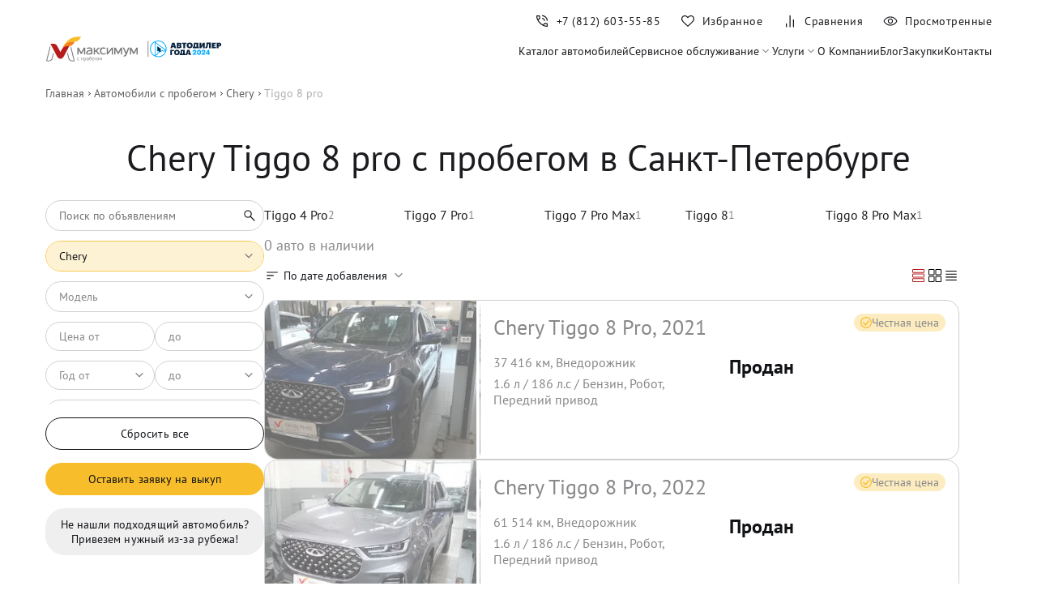

--- FILE ---
content_type: text/html; charset=utf-8
request_url: https://maximum-auto.ru/in-stock/chery/tiggo-8-pro/
body_size: 30574
content:
<!DOCTYPE html><html lang="ru-RU"><head><meta charSet="utf-8"/><meta name="viewport" content="width=device-width"/><script>
		 		if ('serviceWorker' in navigator) {
		  		window.addEventListener('load', function() {
				navigator.serviceWorker.register('/mindbox-services-worker.js')
				.then(function(registration) {
				console.log('Service Worker registered with scope:', registration.scope);
			  	}).catch(function(error) {
				console.log('Service Worker registration failed:', error);
			  	});
		 		});
				}
	 			</script><link rel="shortcut icon" href="/img/favicon.png"/><link rel="preload" as="image" imageSrcSet="/img/logo-maximum.svg 1x, /img/logo-maximum.svg 2x"/><link rel="preload" as="image" imageSrcSet="/img/logo-year-dealer.svg 1x, /img/logo-year-dealer.svg 2x"/><script type="application/ld+json">{"@context":"https://schema.org","@type":"SaleEvent","name":"✅ Предпродажная подготовка","description":"Все авто прошли полную подготовку по всем фронтам!","startDate":"2025-12-01T00:00:00+03:00","endDate":"2025-12-31T00:00:00+03:00","location":{"@type":"Place","name":"Максимум"}}</script><script type="application/ld+json">{"@context":"https://schema.org","@type":"SaleEvent","name":"✅ Удобные способы оплаты","description":"Наличные, кредит, безнал, Trade-in","startDate":"2025-12-01T00:00:00+03:00","endDate":"2025-12-31T00:00:00+03:00","location":{"@type":"Place","name":"Максимум"}}</script><script type="application/ld+json">{"@context":"https://schema.org","@type":"SaleEvent","name":"✅ Гарантия юридической чистоты","description":"Покупать бу авто у нас абсолютно безопасно!","startDate":"2025-12-01T00:00:00+03:00","endDate":"2025-12-31T00:00:00+03:00","location":{"@type":"Place","name":"Максимум"}}</script><title>Купить Chery Tiggo 8 pro с пробегом в Санкт-Петербурге - 0 авто Чери Tiggo 8 pro по цене от 0 ₽ в «Максимум Авто»</title><meta name="robots" content="index,follow"/><meta name="description" content="Продажа б/у автомобилей Chery Tiggo 8 pro по цене от 0 ₽ с гарантией качества ✔ Купить подержанный Чери Tiggo 8 pro с пробегом в автосалоне официального дилера"/><meta property="og:title" content="Купить Chery Tiggo 8 pro с пробегом в Санкт-Петербурге - 0 авто Чери Tiggo 8 pro по цене от 0 ₽ в «Максимум Авто»"/><meta property="og:description" content="Продажа б/у автомобилей Chery Tiggo 8 pro по цене от 0 ₽ с гарантией качества ✔ Купить подержанный Чери Tiggo 8 pro с пробегом в автосалоне официального дилера"/><link rel="canonical" href="https://maximum-auto.ru/in-stock/chery/tiggo-8-pro/"/><meta name="next-head-count" content="15"/><link rel="preload" href="/_next/static/css/c4665b1d2a239f08.css" as="style"/><link rel="stylesheet" href="/_next/static/css/c4665b1d2a239f08.css" data-n-g=""/><link rel="preload" href="/_next/static/css/a47c3cd693a27d76.css" as="style"/><link rel="stylesheet" href="/_next/static/css/a47c3cd693a27d76.css" data-n-p=""/><link rel="preload" href="/_next/static/css/341ddf6221910732.css" as="style"/><link rel="stylesheet" href="/_next/static/css/341ddf6221910732.css" data-n-p=""/><noscript data-n-css=""></noscript><script defer="" nomodule="" src="/_next/static/chunks/polyfills-c67a75d1b6f99dc8.js"></script><script src="/_next/static/chunks/webpack-6652b8f9ef845fe2.js" defer=""></script><script src="/_next/static/chunks/framework-4ed89e9640adfb9e.js" defer=""></script><script src="/_next/static/chunks/main-6d94f7ca374c4764.js" defer=""></script><script src="/_next/static/chunks/pages/_app-5133720bc6f1669a.js" defer=""></script><script src="/_next/static/chunks/7938-0f3342d163ab9b94.js" defer=""></script><script src="/_next/static/chunks/7557-d9cf1e9d5f7d88d8.js" defer=""></script><script src="/_next/static/chunks/1360-1662d5ba964774d9.js" defer=""></script><script src="/_next/static/chunks/2962-722031fb314d4567.js" defer=""></script><script src="/_next/static/chunks/4654-c3ee693e63c8c4fc.js" defer=""></script><script src="/_next/static/chunks/2113-ea0db2cdc75f8db0.js" defer=""></script><script src="/_next/static/chunks/106-514e3652630d04da.js" defer=""></script><script src="/_next/static/chunks/1594-46843f961778f4ba.js" defer=""></script><script src="/_next/static/chunks/4527-6d4a309549c111cb.js" defer=""></script><script src="/_next/static/chunks/pages/in-stock/%5BbrandName%5D/%5BmodelName%5D-3ec6d0011a23041d.js" defer=""></script><script src="/_next/static/2IvO2tp8qfqS4UG4KKibv/_buildManifest.js" defer=""></script><script src="/_next/static/2IvO2tp8qfqS4UG4KKibv/_ssgManifest.js" defer=""></script></head><body><div id="__next"><header class="Header_root__Aa0yO Header_visible__k_bxp" id="header_"><div class="Container_root__q25i1 Container_noPaddingTop__OOr_1 Container_noPaddingBottom__pZCjf"><div class="Header_wrapper__rf_2j"><div class="Header_burger__vb8NJ"><button aria-label="Меню" class="BurgerButton_root__PwQk3 "><span class="BurgerButton_lines__F3NiI"><span class="BurgerButton_line__O4oYZ BurgerButton_line_top__ZKe_X"></span><span class="BurgerButton_line__O4oYZ BurgerButton_line_middle__8lOFV"></span><span class="BurgerButton_line__O4oYZ BurgerButton_line_bottom__YBOHN"></span><span class="BurgerButton_line__O4oYZ BurgerButton_line_open__UI9cY BurgerButton_line_open_top__O1c_N"></span><span class="BurgerButton_line__O4oYZ BurgerButton_line_open__UI9cY BurgerButton_line_open_bottom__EuktZ"></span></span></button><div class="Header_logo__1is6j"><a href="/"><img alt="Максимум с пробегом" title="Максимум с пробегом" srcSet="/img/logo-maximum.svg 1x, /img/logo-maximum.svg 2x" src="/img/logo-maximum.svg" width="217" height="37" decoding="async" data-nimg="future" style="color:transparent"/></a><a href="/blog/best-2024-maximum/"><img alt="Автодилер года" title="Автодилер года" srcSet="/img/logo-year-dealer.svg 1x, /img/logo-year-dealer.svg 2x" src="/img/logo-year-dealer.svg" width="150" height="12" decoding="async" data-nimg="future" style="color:transparent"/></a></div><nav class="MenuDesktop_root__iKq8a"><a class="MenuDesktop_link__iS3Fo" title="Каталог автомобилей" href="/in-stock/">Каталог автомобилей</a><div><div class="MenuDesktop_link__iS3Fo "><span>Сервисное обслуживание</span><svg width="20" height="20" viewBox="0 0 20 20" fill="none" xmlns="http://www.w3.org/2000/svg"><path d="M5.93196 7L5 7.94263L10 13L15 7.94263L14.068 7L10 11.1147L5.93196 7Z" fill="#101216"></path></svg></div><div class="MenuDesktop_submenu___2OIz "><a class="MenuDesktop_link__iS3Fo" title="Дополнительное оборудование" href="/service-maintenance/optional-equipment/">Дополнительное оборудование</a><a class="MenuDesktop_link__iS3Fo" title="Работы по ремонту" href="/service-maintenance/repairs/">Работы по ремонту</a><a class="MenuDesktop_link__iS3Fo" title="Пакеты услуг" href="/service-maintenance/packages/">Пакеты услуг</a></div></div><div><div class="MenuDesktop_link__iS3Fo "><span>Услуги</span><svg width="20" height="20" viewBox="0 0 20 20" fill="none" xmlns="http://www.w3.org/2000/svg"><path d="M5.93196 7L5 7.94263L10 13L15 7.94263L14.068 7L10 11.1147L5.93196 7Z" fill="#101216"></path></svg></div><div class="MenuDesktop_submenu___2OIz "><a class="MenuDesktop_link__iS3Fo" title="Кредит" href="/credit/">Кредит</a><a class="MenuDesktop_link__iS3Fo" title="Трейд-ин" href="/tradein/">Трейд-ин</a><a class="MenuDesktop_link__iS3Fo" title="Лизинг" href="/leasing/">Лизинг</a></div></div><a class="MenuDesktop_link__iS3Fo" title="О Компании" href="/about/">О Компании</a><a class="MenuDesktop_link__iS3Fo" title="Блог" href="/blog/">Блог</a><a class="MenuDesktop_link__iS3Fo" title="Закупки" href="/providers/">Закупки</a><a class="MenuDesktop_link__iS3Fo" title="Контакты" href="/contacts/">Контакты</a></nav></div><nav class="Header_nav__FaUx5"><div class="Header_navInner__SiABS"><a href="tel:+78126035585" aria-label="Номер телефона+7 (812) 603-55-85" class="Header_navItem__TbtPX Header_phone__duWkB" id="phone_link"><span class="Header_icon__Nzd3R"><svg width="20" height="20" viewBox="0 0 20 20" fill="none" xmlns="http://www.w3.org/2000/svg"><path d="M15.8653 9.77562C15.8172 8.17733 15.2352 6.82023 14.1193 5.70431C13.0034 4.58839 11.6463 4.00639 10.048 3.95831V2.70835C11.0202 2.72971 11.9304 2.92896 12.7787 3.3061C13.627 3.68324 14.3679 4.18858 15.0015 4.82212C15.635 5.45566 16.1404 6.19658 16.5175 7.04487C16.8946 7.89315 17.0939 8.8034 17.1152 9.77562H15.8653ZM12.532 9.77562C12.4839 9.10789 12.2248 8.53764 11.7547 8.06489C11.2846 7.59213 10.7157 7.33438 10.048 7.29164V6.04168C11.0618 6.08442 11.9256 6.46396 12.6393 7.18029C13.353 7.89664 13.7338 8.76175 13.7819 9.77562H12.532ZM16.1922 17.0352C14.5715 17.0352 12.9665 16.6506 11.3773 15.8814C9.78809 15.1122 8.3693 14.1033 7.12091 12.8549C5.87251 11.6065 4.86236 10.1891 4.09047 8.60256C3.31857 7.01603 2.93262 5.41241 2.93262 3.79168C2.93262 3.54168 3.01595 3.33335 3.18262 3.16668C3.34928 3.00002 3.55762 2.91668 3.80762 2.91668H6.52551C6.74133 2.91668 6.92964 2.98319 7.09043 3.11621C7.25121 3.24922 7.35083 3.42096 7.3893 3.63143L7.86687 6.08333C7.89998 6.28846 7.89651 6.47489 7.85645 6.64262C7.81638 6.81036 7.72851 6.95673 7.59283 7.08173L5.67616 8.95512C6.33428 10.0726 7.11901 11.0823 8.03035 11.984C8.94167 12.8857 9.97319 13.672 11.1249 14.343L12.9871 12.4487C13.1228 12.313 13.2833 12.2166 13.4686 12.1595C13.654 12.1023 13.8439 12.0903 14.0383 12.1234L16.3524 12.5946C16.5629 12.6416 16.7346 12.7433 16.8676 12.8999C17.0007 13.0564 17.0672 13.2425 17.0672 13.4584V16.1602C17.0672 16.4102 16.9838 16.6186 16.8172 16.7852C16.6505 16.9519 16.4422 17.0352 16.1922 17.0352ZM5.07683 7.77246L6.56401 6.34937C6.59072 6.328 6.60808 6.29861 6.6161 6.26123C6.62411 6.22382 6.62277 6.1891 6.61208 6.15706L6.24991 4.29487C6.23921 4.25214 6.22051 4.22009 6.19381 4.19873C6.1671 4.17735 6.13237 4.16666 6.08964 4.16666H4.3076C4.27554 4.16666 4.24883 4.17735 4.22745 4.19873C4.20609 4.22009 4.19541 4.2468 4.19541 4.27885C4.23813 4.8483 4.33135 5.42682 4.47505 6.01443C4.61875 6.60205 4.81934 7.18805 5.07683 7.77246ZM12.2947 14.9263C12.8471 15.1838 13.4232 15.3806 14.0231 15.5168C14.623 15.653 15.1836 15.734 15.705 15.7596C15.7371 15.7596 15.7638 15.7489 15.7851 15.7276C15.8065 15.7062 15.8172 15.6795 15.8172 15.6474V13.8942C15.8172 13.8515 15.8065 13.8168 15.7851 13.79C15.7638 13.7633 15.7317 13.7446 15.689 13.734L13.939 13.3782C13.9069 13.3675 13.8789 13.3662 13.8548 13.3742C13.8308 13.3822 13.8054 13.3996 13.7787 13.4263L12.2947 14.9263Z" fill="currentColor"></path></svg></span><div class="Header_text__fPx2N">+7 (812) 603-55-85</div></a><a class="Header_navItem__TbtPX Header_liked__RL2ck" aria-label="Избранное" href="/liked/"><span class="Header_icon__Nzd3R"><svg width="20" height="20" viewBox="0 0 20 20" fill="none" xmlns="http://www.w3.org/2000/svg"><path d="M10 17L9.20543 16.2949C7.76277 15.0262 6.57229 13.9436 5.63399 13.0471C4.6957 12.1506 3.95888 11.3602 3.42352 10.6761C2.88815 9.99198 2.51706 9.37173 2.31024 8.81536C2.10341 8.25899 2 7.69377 2 7.11969C2 5.96714 2.40603 4.99238 3.21809 4.19543C4.03015 3.39848 5.02339 3 6.19779 3C6.92138 3 7.61736 3.16897 8.28571 3.5069C8.95406 3.84482 9.52549 4.32846 10 4.95784C10.4745 4.32846 11.0459 3.84482 11.7143 3.5069C12.3826 3.16897 13.0786 3 13.8022 3C14.9766 3 15.9698 3.39848 16.7819 4.19543C17.594 4.99238 18 5.96714 18 7.11969C18 7.69377 17.9002 8.2518 17.7007 8.79379C17.5013 9.33578 17.1338 9.94524 16.5985 10.6222C16.0631 11.2991 15.324 12.093 14.3812 13.0039C13.4384 13.9148 12.2282 15.0262 10.7506 16.338L10 17ZM10 15.4885C11.3626 14.2895 12.4835 13.268 13.3626 12.4241C14.2418 11.5801 14.9414 10.8454 15.4616 10.2199C15.9817 9.59435 16.3443 9.03852 16.5495 8.55238C16.7546 8.06624 16.8572 7.58868 16.8572 7.11969C16.8572 6.27131 16.5641 5.55952 15.978 4.98434C15.392 4.40917 14.6667 4.12158 13.8022 4.12158C13.2837 4.12158 12.7997 4.2286 12.35 4.44263C11.9003 4.65666 11.4522 5.00038 11.0059 5.47381L10.2367 6.35815H9.76332L8.99408 5.47381C8.54213 4.99486 8.08538 4.64975 7.62384 4.43847C7.1623 4.22721 6.68695 4.12158 6.19779 4.12158C5.33896 4.12158 4.61509 4.40917 4.02618 4.98434C3.43729 5.55952 3.14284 6.27131 3.14284 7.11969C3.14284 7.58868 3.23808 8.05546 3.42855 8.52003C3.61903 8.9846 3.96702 9.52605 4.47251 10.1444C4.97801 10.7627 5.67398 11.496 6.56043 12.3444C7.44688 13.1928 8.5934 14.2408 10 15.4885Z" fill="#101216"></path></svg></span><div class="Header_text__fPx2N">Избранное</div></a><a class="Header_navItem__TbtPX" aria-label="Сравнения" href="/compare/"><span class="Header_icon__Nzd3R"><svg width="20" height="20" viewBox="0 0 20 20" fill="none" xmlns="http://www.w3.org/2000/svg"><path fill-rule="evenodd" clip-rule="evenodd" d="M13.7269 17.5833H14.9769V8H13.7269V17.5833ZM9.39999 17.5833H10.65V3H9.39999V17.5833ZM5 17.5847H6.24996V13.0014H5V17.5847Z" fill="#101216"></path></svg></span><div class="Header_text__fPx2N">Сравнения</div></a><a class="Header_navItem__TbtPX" aria-label="Просмотренные" href="/watched/"><span class="Header_icon__Nzd3R"><svg width="20" height="20" viewBox="0 0 20 20" fill="none" xmlns="http://www.w3.org/2000/svg"><path d="M10.0019 13.1474C10.8767 13.1474 11.6196 12.8412 12.2307 12.2289C12.8418 11.6165 13.1474 10.8729 13.1474 9.9981C13.1474 9.12331 12.8412 8.38036 12.2289 7.76925C11.6165 7.15814 10.8729 6.85258 9.99809 6.85258C9.12329 6.85258 8.38034 7.15876 7.76923 7.77112C7.15812 8.3835 6.85256 9.12709 6.85256 10.0019C6.85256 10.8767 7.15874 11.6196 7.77111 12.2307C8.38348 12.8419 9.12707 13.1474 10.0019 13.1474ZM9.99998 12C9.44443 12 8.9722 11.8056 8.58331 11.4167C8.19443 11.0278 7.99998 10.5556 7.99998 10C7.99998 9.44444 8.19443 8.97222 8.58331 8.58333C8.9722 8.19444 9.44443 8 9.99998 8C10.5555 8 11.0278 8.19444 11.4166 8.58333C11.8055 8.97222 12 9.44444 12 10C12 10.5556 11.8055 11.0278 11.4166 11.4167C11.0278 11.8056 10.5555 12 9.99998 12ZM10.0011 15.5833C8.13206 15.5833 6.42903 15.0756 4.89204 14.0601C3.35504 13.0446 2.20727 11.6912 1.44873 10C2.20727 8.30876 3.35466 6.9554 4.8909 5.93992C6.42712 4.92443 8.12977 4.41669 9.99883 4.41669C11.8679 4.41669 13.5709 4.92443 15.1079 5.93992C16.6449 6.9554 17.7927 8.30876 18.5512 10C17.7927 11.6912 16.6453 13.0446 15.1091 14.0601C13.5728 15.0756 11.8702 15.5833 10.0011 15.5833ZM9.99998 14.5C11.5555 14.5 12.993 14.0972 14.3125 13.2917C15.6319 12.4861 16.6458 11.3889 17.3541 10C16.6458 8.61111 15.6319 7.51389 14.3125 6.70833C12.993 5.90278 11.5555 5.5 9.99998 5.5C8.44443 5.5 7.00693 5.90278 5.68748 6.70833C4.36804 7.51389 3.35415 8.61111 2.64581 10C3.35415 11.3889 4.36804 12.4861 5.68748 13.2917C7.00693 14.0972 8.44443 14.5 9.99998 14.5Z" fill="#101216"></path></svg></span><div class="Header_text__fPx2N">Просмотренные</div></a></div></nav></div></div></header><div class="Container_root__q25i1 Container_noPaddingTop__OOr_1 Container_noPaddingBottom__pZCjf"><ol aria-label="breadcrumb" class="BreadCrumbs_breadCrumbs__gauWF" itemscope="" itemType="https://schema.org/BreadcrumbList"><li itemProp="itemListElement" itemscope="" itemType="https://schema.org/ListItem" class="BreadCrumbs_breadCrumb__biECk"><a href="/" itemProp="item"><span itemProp="name">Главная</span><meta itemProp="position" content="1"/></a></li><li itemProp="itemListElement" itemscope="" itemType="https://schema.org/ListItem" class="BreadCrumbs_breadCrumb__biECk" id=""><a href="/in-stock/" itemProp="item"><span itemProp="name">Автомобили с пробегом</span><meta itemProp="position" content="2"/></a></li><li itemProp="itemListElement" itemscope="" itemType="https://schema.org/ListItem" class="BreadCrumbs_breadCrumb__biECk" id=""><a href="/in-stock/chery/" itemProp="item"><span itemProp="name">Chery</span><meta itemProp="position" content="3"/></a></li><li itemProp="itemListElement" itemscope="" itemType="https://schema.org/ListItem" class="BreadCrumbs_breadCrumb__biECk" id="BreadCrumbs_inactive__FlDm_"><a itemProp="item"><span itemProp="name">Tiggo 8 pro</span><meta itemProp="position" content="4"/></a></li></ol></div><div class="Container_root__q25i1  "><h1>Chery Tiggo 8 pro с пробегом в Санкт-Петербурге</h1><div class="CarsPage_wrapper__0dwkx"><div class="CarsPage_stickyFilters__Objbw"><div class="CarsPage_sticky__m6EiD "><div class="DesktopFilter_root__ZzZM6" id="filters_"><div class="DesktopFilter_filtersBlock__RCpaO"><form class="SearchForm_root__5_nyV "><input autoComplete="true" name="car" required="" type="text" placeholder="Поиск по объявлениям" class="" value=""/><button class="SearchForm_submitButton__edQze" type="submit"><svg width="20" height="20" viewBox="0 0 20 20" fill="none" xmlns="http://www.w3.org/2000/svg"><path d="M15.8895 16.6474L10.9264 11.6843C10.5097 12.0005 10.0528 12.2454 9.55571 12.4191C9.0586 12.5927 8.54565 12.6795 8.01686 12.6795C6.71707 12.6795 5.61209 12.2245 4.70192 11.3146C3.79175 10.4047 3.33667 9.30026 3.33667 8.00133C3.33667 6.70238 3.79163 5.59752 4.70155 4.68672C5.61146 3.77595 6.71589 3.32056 8.01484 3.32056C9.31377 3.32056 10.4186 3.77564 11.3294 4.68581C12.2402 5.59597 12.6956 6.70095 12.6956 8.00074C12.6956 8.54556 12.6061 9.06653 12.4272 9.56364C12.2482 10.0608 12.006 10.5096 11.7004 10.9103L16.6635 15.8734L15.8895 16.6474ZM8.01613 11.5962C9.02041 11.5962 9.87084 11.2479 10.5674 10.5513C11.264 9.85472 11.6123 9.00429 11.6123 8.00002C11.6123 6.99574 11.264 6.14531 10.5674 5.44872C9.87084 4.75214 9.02041 4.40385 8.01613 4.40385C7.01185 4.40385 6.16142 4.75214 5.46484 5.44872C4.76827 6.14531 4.41998 6.99574 4.41998 8.00002C4.41998 9.00429 4.76827 9.85472 5.46484 10.5513C6.16142 11.2479 7.01185 11.5962 8.01613 11.5962Z" fill="#101216"></path></svg></button></form><div class="Select_select__jqn8J Select_active__rVaxO  " id="Select_full__nDObu"><input autoComplete="off" class="Select_placeholder__sH3su Select_active__rVaxO" id="main_select_brandName" placeholder="Chery" value="Chery"/></div><div class="Select_select__jqn8J   " id=""><input autoComplete="off" class="Select_placeholder__sH3su " id="main_select_modelName" placeholder="Модель" value="Модель"/></div><div class="PriceField_root__68Shb"><div class="PriceField_field__so2hP"><input placeholder="Цена от" required="" type="text" inputMode="numeric" class="" name="priceFrom" value="Цена от "/></div><div class="PriceField_field__so2hP"><input placeholder="до" required="" type="text" inputMode="numeric" class="" name="priceTo" value="до "/></div></div><div class="Select_doubled__Do7ff"><div class="Select_select__jqn8J   " id=""><div class="Select_placeholder__sH3su " id="main_select_YearFrom">Год от</div></div><div class="Select_select__jqn8J   " id=""><div class="Select_placeholder__sH3su " id="main_select_YearTo">до</div></div></div><div class="Select_select__jqn8J   " id=""><div class="Select_placeholder__sH3su " id="main_select_Owners">Владельцы по ПТС</div></div><div class="KilometrageField_root__fZoJ2"><div class="KilometrageField_field__Jg68c"><input placeholder="Пробег от" class="" type="text" name="fromField" inputMode="numeric" value="Пробег от "/></div><div class="KilometrageField_field__Jg68c"><input placeholder="до" class="" type="text" inputMode="numeric" name="toField" value="до "/></div></div><div class="Select_select__jqn8J   " id=""><div class="Select_placeholder__sH3su " id="main_select_Location">Локация</div></div><div class="Accordion_root__T90jw"><div class="Accordion_title__e0Hpr"><span>Все параметры</span><svg width="20" height="20" viewBox="0 0 20 20" fill="none" xmlns="http://www.w3.org/2000/svg"><path d="M5.93196 7L5 7.94263L10 13L15 7.94263L14.068 7L10 11.1147L5.93196 7Z" fill="#101216"></path></svg></div><div class="Accordion_body__xABAZ"><div class="Select_select__jqn8J   " id=""><div class="Select_placeholder__sH3su " id="main_select_Transmission">КПП</div></div><div class="Select_select__jqn8J   " id=""><div class="Select_placeholder__sH3su " id="main_select_FuelType">Тип двигателя</div></div><div class="Select_doubled__Do7ff"><div class="Select_select__jqn8J   " id=""><div class="Select_placeholder__sH3su " id="main_select_EngineSizeFrom">Объем от, л</div></div><div class="Select_select__jqn8J   " id=""><div class="Select_placeholder__sH3su " id="main_select_EngineSizeTo">До</div></div></div><div class="Select_doubled__Do7ff"><div class="Select_select__jqn8J   " id=""><div class="Select_placeholder__sH3su " id="main_select_PowerFrom">Мощность от</div></div><div class="Select_select__jqn8J   " id=""><div class="Select_placeholder__sH3su " id="main_select_PowerTo">До</div></div></div><div class="Select_select__jqn8J   " id=""><div class="Select_placeholder__sH3su " id="main_select_DriveType">Привод</div></div><div class="Select_select__jqn8J   " id=""><div class="Select_placeholder__sH3su " id="main_select_BodyType">Тип кузова</div></div><div class="Select_select__jqn8J   " id=""><div class="Select_placeholder__sH3su " id="main_select_Color">Цвет кузова</div></div></div></div><div class="CheckboxGroup_root___PzT5" id=""><div class=""><div class="CheckboxGroup_checkbox__cvmjo"><label class="CheckboxGroup_label__pt18F"><input name="additional" type="checkbox" value="Цена с НДС"/><span class="CheckboxGroup_checkboxIcon__9ROsT"></span><span>Цена с НДС</span></label></div><div class="CheckboxGroup_checkbox__cvmjo"><label class="CheckboxGroup_label__pt18F"><input name="additional" type="checkbox" value="Свежее поступление"/><span class="CheckboxGroup_checkboxIcon__9ROsT"></span><span>Свежее поступление</span></label></div><div class="CheckboxGroup_checkbox__cvmjo"><label class="CheckboxGroup_label__pt18F"><input name="additional" type="checkbox" value="Гарантия"/><span class="CheckboxGroup_checkboxIcon__9ROsT"></span><span>Гарантия</span></label></div><div class="CheckboxGroup_checkbox__cvmjo"><label class="CheckboxGroup_label__pt18F"><input name="additional" type="checkbox" value="Спецпредложения"/><span class="CheckboxGroup_checkboxIcon__9ROsT"></span><span>Спецпредложения</span></label></div><div class="CheckboxGroup_checkbox__cvmjo"><label class="CheckboxGroup_label__pt18F"><input name="additional" type="checkbox" value="Импортные авто"/><span class="CheckboxGroup_checkboxIcon__9ROsT"></span><span>Импортные авто</span></label></div></div></div><div class="DesktopFilter_resetButtonWrapper__9MZV8"><button class="Button_button__zglFb Button_fullWidth__XtiAe Button_outlined__Bza_4  ">Сбросить все</button></div><div class="ShowCarsButton_showButtonWrapper__zirSv"><button class="Button_button__zglFb Button_fullWidth__XtiAe Button_primary__e5xdj  ">Оставить заявку на выкуп</button></div><div class="NotFoundButton_root__7YtQ_"><button class="Button_button__zglFb Button_fullWidth__XtiAe Button_additional__bTkCn  ">Не нашли подходящий автомобиль? Привезем нужный из-за рубежа!</button></div></div></div></div></div><div class="CarsPage_stock__YkGJm"><div class="CarsPage_brands__zIItf"><section class="Brands_section__DjDpO"><div class="Brands_list__prZYv Brands_cols5__j_jdW Brands_hiddenList__J4zhA Brands_visible__o31s7"><a class="Brands_brand__4D5Fc" title="Tiggo 4 Pro" href="/in-stock/chery/tiggo-4-pro/"><span class="Brands_brandName__gq_uu">Tiggo 4 Pro</span><span class="Brands_quantity__bQhjJ">2</span></a><a class="Brands_brand__4D5Fc" title="Tiggo 7 Pro" href="/in-stock/chery/tiggo-7-pro/"><span class="Brands_brandName__gq_uu">Tiggo 7 Pro</span><span class="Brands_quantity__bQhjJ">1</span></a><a class="Brands_brand__4D5Fc" title="Tiggo 7 Pro Max" href="/in-stock/chery/tiggo-7-pro-max/"><span class="Brands_brandName__gq_uu">Tiggo 7 Pro Max</span><span class="Brands_quantity__bQhjJ">1</span></a><a class="Brands_brand__4D5Fc" title="Tiggo 8" href="/in-stock/chery/tiggo-8/"><span class="Brands_brandName__gq_uu">Tiggo 8</span><span class="Brands_quantity__bQhjJ">1</span></a><a class="Brands_brand__4D5Fc" title="Tiggo 8 Pro Max" href="/in-stock/chery/tiggo-8-pro-max/"><span class="Brands_brandName__gq_uu">Tiggo 8 Pro Max</span><span class="Brands_quantity__bQhjJ">1</span></a></div><div class="Brands_list__prZYv Brands_cols5__j_jdW Brands_hiddenList__J4zhA "><a class="Brands_brand__4D5Fc" title="Tiggo 4 Pro" href="/in-stock/chery/tiggo-4-pro/"><span class="Brands_brandName__gq_uu">Tiggo 4 Pro</span><span class="Brands_quantity__bQhjJ">2</span></a><a class="Brands_brand__4D5Fc" title="Tiggo 7 Pro" href="/in-stock/chery/tiggo-7-pro/"><span class="Brands_brandName__gq_uu">Tiggo 7 Pro</span><span class="Brands_quantity__bQhjJ">1</span></a><a class="Brands_brand__4D5Fc" title="Tiggo 7 Pro Max" href="/in-stock/chery/tiggo-7-pro-max/"><span class="Brands_brandName__gq_uu">Tiggo 7 Pro Max</span><span class="Brands_quantity__bQhjJ">1</span></a><a class="Brands_brand__4D5Fc" title="Tiggo 8" href="/in-stock/chery/tiggo-8/"><span class="Brands_brandName__gq_uu">Tiggo 8</span><span class="Brands_quantity__bQhjJ">1</span></a><a class="Brands_brand__4D5Fc" title="Tiggo 8 Pro Max" href="/in-stock/chery/tiggo-8-pro-max/"><span class="Brands_brandName__gq_uu">Tiggo 8 Pro Max</span><span class="Brands_quantity__bQhjJ">1</span></a></div></section></div><div class="CarsPage_controls__1yFll"><div class="MobileFilter_root__hLbmR"><div class="FilterModal_root__kevzP"><div class="FilterModal_button__pNvbc"><svg width="20" height="20" viewBox="0 0 20 20" fill="none" xmlns="http://www.w3.org/2000/svg"><path d="M9.45833 17.0625V13.0417H10.0833V14.75H17.0833V15.375H10.0833V17.0625H9.45833ZM2.9375 15.375V14.75H7.16667V15.375H2.9375ZM6.54167 12V10.3125H2.9375V9.68749H6.54167V7.97916H7.16667V12H6.54167ZM9.45833 10.3125V9.68749H17.0833V10.3125H9.45833ZM12.8333 6.93749V2.91666H13.4792V4.60416H17.0833V5.24999H13.4792V6.93749H12.8333ZM2.9375 5.24999V4.60416H10.5417V5.24999H2.9375Z" fill="#1C1B1F"></path></svg><span>Фильтры</span></div></div></div><div class="CarsPage_amount__uYB_Q">0<!-- --> авто в наличии</div></div><div class="CarsPage_mobileFilterMini__7g6sv"><div class="MobileFilterMini_chiplist__b5KE9"><div class="FilterModal_root__kevzP"><div class="Chip_root__SNzkd   "><span class="Chip_label__Ine81">Chery</span><svg width="20" height="20" viewBox="0 0 20 20" fill="none" xmlns="http://www.w3.org/2000/svg"><path d="M5.93196 7L5 7.94263L10 13L15 7.94263L14.068 7L10 11.1147L5.93196 7Z" fill="#101216"></path></svg></div></div><div class="FilterModal_root__kevzP"><div class="Chip_root__SNzkd   "><span class="Chip_label__Ine81">tiggo 8 pro</span><svg width="20" height="20" viewBox="0 0 20 20" fill="none" xmlns="http://www.w3.org/2000/svg"><path d="M5.93196 7L5 7.94263L10 13L15 7.94263L14.068 7L10 11.1147L5.93196 7Z" fill="#101216"></path></svg></div></div><div class="FilterModal_root__kevzP"><div class="Chip_root__SNzkd   "><span class="Chip_label__Ine81">Цена</span><svg width="20" height="20" viewBox="0 0 20 20" fill="none" xmlns="http://www.w3.org/2000/svg"><path d="M5.93196 7L5 7.94263L10 13L15 7.94263L14.068 7L10 11.1147L5.93196 7Z" fill="#101216"></path></svg></div></div><div class="FilterModal_root__kevzP"><div class="Chip_root__SNzkd   "><span class="Chip_label__Ine81">Год</span><svg width="20" height="20" viewBox="0 0 20 20" fill="none" xmlns="http://www.w3.org/2000/svg"><path d="M5.93196 7L5 7.94263L10 13L15 7.94263L14.068 7L10 11.1147L5.93196 7Z" fill="#101216"></path></svg></div></div><div class="FilterModal_root__kevzP"><div class="Chip_root__SNzkd   "><span class="Chip_label__Ine81">Пробег</span><svg width="20" height="20" viewBox="0 0 20 20" fill="none" xmlns="http://www.w3.org/2000/svg"><path d="M5.93196 7L5 7.94263L10 13L15 7.94263L14.068 7L10 11.1147L5.93196 7Z" fill="#101216"></path></svg></div></div><div class="FilterModal_root__kevzP"><div class="Chip_root__SNzkd   "><span class="Chip_label__Ine81">Тип кузова</span><svg width="20" height="20" viewBox="0 0 20 20" fill="none" xmlns="http://www.w3.org/2000/svg"><path d="M5.93196 7L5 7.94263L10 13L15 7.94263L14.068 7L10 11.1147L5.93196 7Z" fill="#101216"></path></svg></div></div><div class="FilterModal_root__kevzP"><div class="Chip_root__SNzkd   "><span class="Chip_label__Ine81">Коробка</span><svg width="20" height="20" viewBox="0 0 20 20" fill="none" xmlns="http://www.w3.org/2000/svg"><path d="M5.93196 7L5 7.94263L10 13L15 7.94263L14.068 7L10 11.1147L5.93196 7Z" fill="#101216"></path></svg></div></div><div class="FilterModal_root__kevzP"><div class="Chip_root__SNzkd   "><span class="Chip_label__Ine81">Двигатель</span><svg width="20" height="20" viewBox="0 0 20 20" fill="none" xmlns="http://www.w3.org/2000/svg"><path d="M5.93196 7L5 7.94263L10 13L15 7.94263L14.068 7L10 11.1147L5.93196 7Z" fill="#101216"></path></svg></div></div><div class="FilterModal_root__kevzP"><div class="Chip_root__SNzkd   "><span class="Chip_label__Ine81">Привод</span><svg width="20" height="20" viewBox="0 0 20 20" fill="none" xmlns="http://www.w3.org/2000/svg"><path d="M5.93196 7L5 7.94263L10 13L15 7.94263L14.068 7L10 11.1147L5.93196 7Z" fill="#101216"></path></svg></div></div></div></div><section class="Stock_root__mY7JN"><a id="stock"></a><div class="Stock_header__uK4Wa"><div class="Sort_root__IO5FX"><div class="Select_select__jqn8J Select_active__rVaxO  Select_noStyle___xRdd" id=""><div class="Select_placeholder__sH3su Select_active__rVaxO" id="main_select_sort_stock"><svg width="20" height="20" viewBox="0 0 20 20" fill="none" xmlns="http://www.w3.org/2000/svg"><path d="M3.20834 14.2917V13.2084H7.79164V14.2917H3.20834ZM3.20834 10.3814V9.29809H11.7916V10.3814H3.20834ZM3.20834 6.47113V5.38782H16.7916V6.47113H3.20834Z" fill="#101216"></path></svg>По дате добавления</div></div></div><div class="CardTypeSwitcher_root__aaqv_"><button class="CardTypeSwitcher_button__XvDlf CardTypeSwitcher_active__GKEDF"><svg width="20" height="20" viewBox="0 0 20 20" fill="none" xmlns="http://www.w3.org/2000/svg"><path fill-rule="evenodd" clip-rule="evenodd" d="M3.2487 6.81551C2.89908 6.81551 2.60356 6.69472 2.36214 6.45314C2.12071 6.21156 2 5.91585 2 5.56603V3.24319C2 2.89336 2.12071 2.59871 2.36214 2.35922C2.60356 2.11974 2.89908 2 3.2487 2H15.8193C16.1689 2 16.4644 2.12079 16.7058 2.36237C16.9472 2.60395 17.068 2.89965 17.068 3.24948V5.57232C17.068 5.92215 16.9472 6.2168 16.7058 6.45628C16.4644 6.69577 16.1689 6.81551 15.8193 6.81551H3.2487ZM3.2487 5.80582H15.8193C15.879 5.80582 15.9338 5.78092 15.9836 5.73114C16.0334 5.68134 16.0583 5.62656 16.0583 5.5668V3.2487C16.0583 3.18895 16.0334 3.13417 15.9836 3.08437C15.9338 3.03459 15.879 3.00969 15.8193 3.00969H3.2487C3.18895 3.00969 3.13417 3.03459 3.08437 3.08437C3.03458 3.13417 3.00969 3.18895 3.00969 3.2487V5.5668C3.00969 5.62656 3.03458 5.68134 3.08437 5.73114C3.13417 5.78092 3.18895 5.80582 3.2487 5.80582ZM3.2487 12.4077C2.89908 12.4077 2.60356 12.287 2.36214 12.0454C2.12071 11.8038 2 11.5081 2 11.1583V8.83543C2 8.4856 2.12071 8.19095 2.36214 7.95146C2.60356 7.71198 2.89908 7.59224 3.2487 7.59224H15.8193C16.1689 7.59224 16.4644 7.71303 16.7058 7.95461C16.9472 8.19619 17.068 8.49189 17.068 8.84172V11.1646C17.068 11.5144 16.9472 11.809 16.7058 12.0485C16.4644 12.288 16.1689 12.4077 15.8193 12.4077H3.2487ZM3.2487 11.3981H15.8193C15.879 11.3981 15.9338 11.3732 15.9836 11.3234C16.0334 11.2736 16.0583 11.2188 16.0583 11.159V8.84094C16.0583 8.78119 16.0334 8.72641 15.9836 8.67661C15.9338 8.62682 15.879 8.60193 15.8193 8.60193H3.2487C3.18895 8.60193 3.13417 8.62682 3.08437 8.67661C3.03458 8.72641 3.00969 8.78119 3.00969 8.84094V11.159C3.00969 11.2188 3.03458 11.2736 3.08437 11.3234C3.13417 11.3732 3.18895 11.3981 3.2487 11.3981ZM2.36214 17.6376C2.60356 17.8792 2.89908 18 3.2487 18H15.8193C16.1689 18 16.4644 17.8803 16.7058 17.6408C16.9472 17.4013 17.068 17.1066 17.068 16.7568V14.434C17.068 14.0841 16.9472 13.7884 16.7058 13.5469C16.4644 13.3053 16.1689 13.1845 15.8193 13.1845H3.2487C2.89908 13.1845 2.60356 13.3042 2.36214 13.5437C2.12071 13.7832 2 14.0779 2 14.4277V16.7505C2 17.1003 2.12071 17.3961 2.36214 17.6376ZM15.8193 16.9903H3.2487C3.18895 16.9903 3.13417 16.9654 3.08437 16.9156C3.03458 16.8658 3.00969 16.8111 3.00969 16.7513V14.4332C3.00969 14.3734 3.03458 14.3187 3.08437 14.2689C3.13417 14.2191 3.18895 14.1942 3.2487 14.1942H15.8193C15.879 14.1942 15.9338 14.2191 15.9836 14.2689C16.0334 14.3187 16.0583 14.3734 16.0583 14.4332V16.7513C16.0583 16.8111 16.0334 16.8658 15.9836 16.9156C15.9338 16.9654 15.879 16.9903 15.8193 16.9903Z" fill="currentColor"></path></svg></button><button class="CardTypeSwitcher_button__XvDlf "><svg width="20" height="20" viewBox="0 0 20 20" fill="none" xmlns="http://www.w3.org/2000/svg"><path d="M3.23521 9.52941C2.88937 9.52941 2.59704 9.40992 2.35823 9.17095C2.11941 8.93198 2 8.63948 2 8.29343V3.22976C2 2.88371 2.11941 2.59224 2.35823 2.35534C2.59704 2.11845 2.88937 2 3.23521 2H8.2942C8.64004 2 8.93237 2.11948 9.17119 2.35846C9.41 2.59743 9.52941 2.88993 9.52941 3.23598V8.29965C9.52941 8.6457 9.41 8.93717 9.17119 9.17407C8.93237 9.41096 8.64004 9.52941 8.2942 9.52941H3.23521ZM3.23521 8.53063H8.2942C8.35331 8.53063 8.40749 8.506 8.45675 8.45675C8.506 8.40749 8.53063 8.35331 8.53063 8.2942V3.23521C8.53063 3.1761 8.506 3.12192 8.45675 3.07266C8.40749 3.02341 8.35331 2.99879 8.2942 2.99879H3.23521C3.17611 2.99879 3.12192 3.02341 3.07266 3.07266C3.02341 3.12192 2.99879 3.1761 2.99879 3.23521V8.2942C2.99879 8.35331 3.02341 8.40749 3.07266 8.45675C3.12192 8.506 3.17611 8.53063 3.23521 8.53063Z" fill="currentColor"></path><path d="M11.7059 9.52941C11.3601 9.52941 11.0677 9.40992 10.8289 9.17095C10.5901 8.93198 10.4707 8.63948 10.4707 8.29343V3.22976C10.4707 2.88371 10.5901 2.59224 10.8289 2.35534C11.0677 2.11845 11.3601 2 11.7059 2H16.7649C17.1107 2 17.4031 2.11948 17.6419 2.35846C17.8807 2.59743 18.0001 2.88993 18.0001 3.23598V8.29965C18.0001 8.6457 17.8807 8.93717 17.6419 9.17407C17.4031 9.41096 17.1107 9.52941 16.7649 9.52941H11.7059ZM11.7059 8.53063H16.7649C16.824 8.53063 16.8782 8.506 16.9275 8.45675C16.9767 8.40749 17.0013 8.35331 17.0013 8.2942V3.23521C17.0013 3.1761 16.9767 3.12192 16.9275 3.07266C16.8782 3.02341 16.824 2.99879 16.7649 2.99879H11.7059C11.6468 2.99879 11.5926 3.02341 11.5434 3.07266C11.4941 3.12192 11.4695 3.1761 11.4695 3.23521V8.2942C11.4695 8.35331 11.4941 8.40749 11.5434 8.45675C11.5926 8.506 11.6468 8.53063 11.7059 8.53063Z" fill="currentColor"></path><path d="M3.23521 18C2.88937 18 2.59704 17.8805 2.35823 17.6415C2.11941 17.4026 2 17.1101 2 16.764V11.7003C2 11.3543 2.11941 11.0628 2.35823 10.8259C2.59704 10.589 2.88937 10.4706 3.23521 10.4706H8.2942C8.64004 10.4706 8.93237 10.5901 9.17119 10.829C9.41 11.068 9.52941 11.3605 9.52941 11.7066V16.7702C9.52941 17.1163 9.41 17.4078 9.17119 17.6446C8.93237 17.8815 8.64004 18 8.2942 18H3.23521ZM3.23521 17.0012H8.2942C8.35331 17.0012 8.40749 16.9766 8.45675 16.9273C8.506 16.8781 8.53063 16.8239 8.53063 16.7648V11.7058C8.53063 11.6467 8.506 11.5925 8.45675 11.5432C8.40749 11.494 8.35331 11.4694 8.2942 11.4694H3.23521C3.17611 11.4694 3.12192 11.494 3.07266 11.5432C3.02341 11.5925 2.99879 11.6467 2.99879 11.7058V16.7648C2.99879 16.8239 3.02341 16.8781 3.07266 16.9273C3.12192 16.9766 3.17611 17.0012 3.23521 17.0012Z" fill="currentColor"></path><path d="M11.7059 18C11.3601 18 11.0677 17.8805 10.8289 17.6415C10.5901 17.4026 10.4707 17.1101 10.4707 16.764V11.7003C10.4707 11.3543 10.5901 11.0628 10.8289 10.8259C11.0677 10.589 11.3601 10.4706 11.7059 10.4706H16.7649C17.1107 10.4706 17.4031 10.5901 17.6419 10.829C17.8807 11.068 18.0001 11.3605 18.0001 11.7066V16.7702C18.0001 17.1163 17.8807 17.4078 17.6419 17.6446C17.4031 17.8815 17.1107 18 16.7649 18H11.7059ZM11.7059 17.0012H16.7649C16.824 17.0012 16.8782 16.9766 16.9275 16.9273C16.9767 16.8781 17.0013 16.8239 17.0013 16.7648V11.7058C17.0013 11.6467 16.9767 11.5925 16.9275 11.5432C16.8782 11.494 16.824 11.4694 16.7649 11.4694H11.7059C11.6468 11.4694 11.5926 11.494 11.5434 11.5432C11.4941 11.5925 11.4695 11.6467 11.4695 11.7058V16.7648C11.4695 16.8239 11.4941 16.8781 11.5434 16.9273C11.5926 16.9766 11.6468 17.0012 11.7059 17.0012Z" fill="currentColor"></path></svg></button><button class="CardTypeSwitcher_button__XvDlf "><svg width="20" height="20" viewBox="0 0 20 20" fill="none" xmlns="http://www.w3.org/2000/svg"><path d="M3.20801 12.391V11.3077H16.7913V12.391H3.20801ZM3.20801 8.73715V7.65385H16.7913V8.73715H3.20801ZM3.20801 5.08331V4H16.7913V5.08331H3.20801Z" fill="currentColor"></path><path d="M3.20801 14.9167V16H16.7913V14.9167H3.20801Z" fill="currentColor"></path></svg></button></div></div><div class="PaginationPage_carsList__3_beg undefined"><a class="CarCard_root__u5D8_ stock_anchor CarCard_horizontal__1sfeJ CarCard_isSold__yXLn3" target="_self" rel="noreferrer" href="/in-stock/chery/tiggo-8-pro/5c430f63-7464-11ec-816a-00155d093a00/"><div class="CarCard_imageWrapper__iHf6R"><div class="CarCardSlider_root__jDOsO"><div class="CarCardSlider_pagination__U5O9v"><div class="CarCardSlider_paginationIndicator__FcyS4 undefined" id="0" style="width:20%;left:0%"></div><div class="CarCardSlider_paginationIndicator__FcyS4" id="1" style="width:20%;left:20%"></div><div class="CarCardSlider_paginationIndicator__FcyS4" id="2" style="width:20%;left:40%"></div><div class="CarCardSlider_paginationIndicator__FcyS4" id="3" style="width:20%;left:60%"></div><div class="CarCardSlider_paginationIndicator__FcyS4" id="4" style="width:20%;left:80%"></div></div><div class="keen-slider"><div class="keen-slider__slide"><div class="CarCardSlider_image__CcE07"><span style="box-sizing:border-box;display:inline-block;overflow:hidden;width:initial;height:initial;background:none;opacity:1;border:0;margin:0;padding:0;position:relative;max-width:100%"><span style="box-sizing:border-box;display:block;width:initial;height:initial;background:none;opacity:1;border:0;margin:0;padding:0;max-width:100%"><img style="display:block;max-width:100%;width:initial;height:initial;background:none;opacity:1;border:0;margin:0;padding:0" alt="" aria-hidden="true" src="data:image/svg+xml,%3csvg%20xmlns=%27http://www.w3.org/2000/svg%27%20version=%271.1%27%20width=%27380%27%20height=%27285%27/%3e"/></span><img alt="Chery Tiggo 8 Pro, 2021" title="Chery Tiggo 8 Pro, 2021" src="[data-uri]" decoding="async" data-nimg="intrinsic" style="position:absolute;top:0;left:0;bottom:0;right:0;box-sizing:border-box;padding:0;border:none;margin:auto;display:block;width:0;height:0;min-width:100%;max-width:100%;min-height:100%;max-height:100%;object-fit:cover;object-position:center"/><noscript><img alt="Chery Tiggo 8 Pro, 2021" title="Chery Tiggo 8 Pro, 2021" srcSet="/_next/image/?url=https%3A%2F%2Fmaximum-auto.ru%2Fimages%2F5c430f63-7464-11ec-816a-00155d093a00_1993d5d65f4.760.jpg&amp;w=384&amp;q=75 1x, /_next/image/?url=https%3A%2F%2Fmaximum-auto.ru%2Fimages%2F5c430f63-7464-11ec-816a-00155d093a00_1993d5d65f4.760.jpg&amp;w=828&amp;q=75 2x" src="/_next/image/?url=https%3A%2F%2Fmaximum-auto.ru%2Fimages%2F5c430f63-7464-11ec-816a-00155d093a00_1993d5d65f4.760.jpg&amp;w=828&amp;q=75" decoding="async" data-nimg="intrinsic" style="position:absolute;top:0;left:0;bottom:0;right:0;box-sizing:border-box;padding:0;border:none;margin:auto;display:block;width:0;height:0;min-width:100%;max-width:100%;min-height:100%;max-height:100%;object-fit:cover;object-position:center" loading="lazy"/></noscript></span></div></div><div class="keen-slider__slide"><div class="CarCardSlider_image__CcE07"><span style="box-sizing:border-box;display:inline-block;overflow:hidden;width:initial;height:initial;background:none;opacity:1;border:0;margin:0;padding:0;position:relative;max-width:100%"><span style="box-sizing:border-box;display:block;width:initial;height:initial;background:none;opacity:1;border:0;margin:0;padding:0;max-width:100%"><img style="display:block;max-width:100%;width:initial;height:initial;background:none;opacity:1;border:0;margin:0;padding:0" alt="" aria-hidden="true" src="data:image/svg+xml,%3csvg%20xmlns=%27http://www.w3.org/2000/svg%27%20version=%271.1%27%20width=%27380%27%20height=%27285%27/%3e"/></span><img alt="Chery Tiggo 8 Pro, 2021 - вид 1" title="Chery Tiggo 8 Pro, 2021 - вид 1" src="[data-uri]" decoding="async" data-nimg="intrinsic" style="position:absolute;top:0;left:0;bottom:0;right:0;box-sizing:border-box;padding:0;border:none;margin:auto;display:block;width:0;height:0;min-width:100%;max-width:100%;min-height:100%;max-height:100%;object-fit:cover;object-position:center"/><noscript><img alt="Chery Tiggo 8 Pro, 2021 - вид 1" title="Chery Tiggo 8 Pro, 2021 - вид 1" srcSet="/_next/image/?url=https%3A%2F%2Fmaximum-auto.ru%2Fimages%2F5c430f63-7464-11ec-816a-00155d093a00_1993d5d69ab.760.jpg&amp;w=384&amp;q=75 1x, /_next/image/?url=https%3A%2F%2Fmaximum-auto.ru%2Fimages%2F5c430f63-7464-11ec-816a-00155d093a00_1993d5d69ab.760.jpg&amp;w=828&amp;q=75 2x" src="/_next/image/?url=https%3A%2F%2Fmaximum-auto.ru%2Fimages%2F5c430f63-7464-11ec-816a-00155d093a00_1993d5d69ab.760.jpg&amp;w=828&amp;q=75" decoding="async" data-nimg="intrinsic" style="position:absolute;top:0;left:0;bottom:0;right:0;box-sizing:border-box;padding:0;border:none;margin:auto;display:block;width:0;height:0;min-width:100%;max-width:100%;min-height:100%;max-height:100%;object-fit:cover;object-position:center" loading="lazy"/></noscript></span></div></div><div class="keen-slider__slide"><div class="CarCardSlider_image__CcE07"><span style="box-sizing:border-box;display:inline-block;overflow:hidden;width:initial;height:initial;background:none;opacity:1;border:0;margin:0;padding:0;position:relative;max-width:100%"><span style="box-sizing:border-box;display:block;width:initial;height:initial;background:none;opacity:1;border:0;margin:0;padding:0;max-width:100%"><img style="display:block;max-width:100%;width:initial;height:initial;background:none;opacity:1;border:0;margin:0;padding:0" alt="" aria-hidden="true" src="data:image/svg+xml,%3csvg%20xmlns=%27http://www.w3.org/2000/svg%27%20version=%271.1%27%20width=%27380%27%20height=%27285%27/%3e"/></span><img alt="Chery Tiggo 8 Pro, 2021 - вид 2" title="Chery Tiggo 8 Pro, 2021 - вид 2" src="[data-uri]" decoding="async" data-nimg="intrinsic" style="position:absolute;top:0;left:0;bottom:0;right:0;box-sizing:border-box;padding:0;border:none;margin:auto;display:block;width:0;height:0;min-width:100%;max-width:100%;min-height:100%;max-height:100%;object-fit:cover;object-position:center"/><noscript><img alt="Chery Tiggo 8 Pro, 2021 - вид 2" title="Chery Tiggo 8 Pro, 2021 - вид 2" srcSet="/_next/image/?url=https%3A%2F%2Fmaximum-auto.ru%2Fimages%2F5c430f63-7464-11ec-816a-00155d093a00_1993d5d6d83.760.jpg&amp;w=384&amp;q=75 1x, /_next/image/?url=https%3A%2F%2Fmaximum-auto.ru%2Fimages%2F5c430f63-7464-11ec-816a-00155d093a00_1993d5d6d83.760.jpg&amp;w=828&amp;q=75 2x" src="/_next/image/?url=https%3A%2F%2Fmaximum-auto.ru%2Fimages%2F5c430f63-7464-11ec-816a-00155d093a00_1993d5d6d83.760.jpg&amp;w=828&amp;q=75" decoding="async" data-nimg="intrinsic" style="position:absolute;top:0;left:0;bottom:0;right:0;box-sizing:border-box;padding:0;border:none;margin:auto;display:block;width:0;height:0;min-width:100%;max-width:100%;min-height:100%;max-height:100%;object-fit:cover;object-position:center" loading="lazy"/></noscript></span></div></div><div class="keen-slider__slide"><div class="CarCardSlider_image__CcE07"><span style="box-sizing:border-box;display:inline-block;overflow:hidden;width:initial;height:initial;background:none;opacity:1;border:0;margin:0;padding:0;position:relative;max-width:100%"><span style="box-sizing:border-box;display:block;width:initial;height:initial;background:none;opacity:1;border:0;margin:0;padding:0;max-width:100%"><img style="display:block;max-width:100%;width:initial;height:initial;background:none;opacity:1;border:0;margin:0;padding:0" alt="" aria-hidden="true" src="data:image/svg+xml,%3csvg%20xmlns=%27http://www.w3.org/2000/svg%27%20version=%271.1%27%20width=%27380%27%20height=%27285%27/%3e"/></span><img alt="Chery Tiggo 8 Pro, 2021 - вид 3" title="Chery Tiggo 8 Pro, 2021 - вид 3" src="[data-uri]" decoding="async" data-nimg="intrinsic" style="position:absolute;top:0;left:0;bottom:0;right:0;box-sizing:border-box;padding:0;border:none;margin:auto;display:block;width:0;height:0;min-width:100%;max-width:100%;min-height:100%;max-height:100%;object-fit:cover;object-position:center"/><noscript><img alt="Chery Tiggo 8 Pro, 2021 - вид 3" title="Chery Tiggo 8 Pro, 2021 - вид 3" srcSet="/_next/image/?url=https%3A%2F%2Fmaximum-auto.ru%2Fimages%2F5c430f63-7464-11ec-816a-00155d093a00_1993e514745.760.jpg&amp;w=384&amp;q=75 1x, /_next/image/?url=https%3A%2F%2Fmaximum-auto.ru%2Fimages%2F5c430f63-7464-11ec-816a-00155d093a00_1993e514745.760.jpg&amp;w=828&amp;q=75 2x" src="/_next/image/?url=https%3A%2F%2Fmaximum-auto.ru%2Fimages%2F5c430f63-7464-11ec-816a-00155d093a00_1993e514745.760.jpg&amp;w=828&amp;q=75" decoding="async" data-nimg="intrinsic" style="position:absolute;top:0;left:0;bottom:0;right:0;box-sizing:border-box;padding:0;border:none;margin:auto;display:block;width:0;height:0;min-width:100%;max-width:100%;min-height:100%;max-height:100%;object-fit:cover;object-position:center" loading="lazy"/></noscript></span></div></div><div class="keen-slider__slide"><div class="CarCardSlider_image__CcE07"><span style="box-sizing:border-box;display:inline-block;overflow:hidden;width:initial;height:initial;background:none;opacity:1;border:0;margin:0;padding:0;position:relative;max-width:100%"><span style="box-sizing:border-box;display:block;width:initial;height:initial;background:none;opacity:1;border:0;margin:0;padding:0;max-width:100%"><img style="display:block;max-width:100%;width:initial;height:initial;background:none;opacity:1;border:0;margin:0;padding:0" alt="" aria-hidden="true" src="data:image/svg+xml,%3csvg%20xmlns=%27http://www.w3.org/2000/svg%27%20version=%271.1%27%20width=%27380%27%20height=%27285%27/%3e"/></span><img alt="Chery Tiggo 8 Pro, 2021 - вид 4" title="Chery Tiggo 8 Pro, 2021 - вид 4" src="[data-uri]" decoding="async" data-nimg="intrinsic" style="position:absolute;top:0;left:0;bottom:0;right:0;box-sizing:border-box;padding:0;border:none;margin:auto;display:block;width:0;height:0;min-width:100%;max-width:100%;min-height:100%;max-height:100%;object-fit:cover;object-position:center"/><noscript><img alt="Chery Tiggo 8 Pro, 2021 - вид 4" title="Chery Tiggo 8 Pro, 2021 - вид 4" srcSet="/_next/image/?url=https%3A%2F%2Fmaximum-auto.ru%2Fimages%2F5c430f63-7464-11ec-816a-00155d093a00_1993d5d74de.760.jpg&amp;w=384&amp;q=75 1x, /_next/image/?url=https%3A%2F%2Fmaximum-auto.ru%2Fimages%2F5c430f63-7464-11ec-816a-00155d093a00_1993d5d74de.760.jpg&amp;w=828&amp;q=75 2x" src="/_next/image/?url=https%3A%2F%2Fmaximum-auto.ru%2Fimages%2F5c430f63-7464-11ec-816a-00155d093a00_1993d5d74de.760.jpg&amp;w=828&amp;q=75" decoding="async" data-nimg="intrinsic" style="position:absolute;top:0;left:0;bottom:0;right:0;box-sizing:border-box;padding:0;border:none;margin:auto;display:block;width:0;height:0;min-width:100%;max-width:100%;min-height:100%;max-height:100%;object-fit:cover;object-position:center" loading="lazy"/></noscript></span></div></div></div></div></div><div class="CarCard_info__l8o2Q"><div class="CarCard_header__1_2vd"><div class="CarCard_title__1qs0e">Chery Tiggo 8 Pro, 2021</div><div class="CarCard_fairPrice__8xXfy"><svg width="23" height="23" viewBox="0 0 23 23" fill="none" xmlns="http://www.w3.org/2000/svg"><circle cx="11.5" cy="11.5" r="10.5" stroke="#F8BD2A" stroke-width="2"></circle><path d="M15.9792 7.32979C16.2039 7.11592 16.5028 6.99769 16.813 7.00003C17.1232 7.00238 17.4203 7.12513 17.6417 7.34237C17.8631 7.55962 17.9914 7.85437 17.9996 8.16444C18.0078 8.4745 17.8952 8.77562 17.6856 9.00426L11.3226 16.962C11.2132 17.0798 11.0812 17.1744 10.9344 17.24C10.7876 17.3057 10.629 17.341 10.4683 17.344C10.3075 17.347 10.1478 17.3175 9.99862 17.2574C9.8495 17.1972 9.71403 17.1076 9.60033 16.9939L5.38068 12.7742C5.26316 12.6647 5.16891 12.5327 5.10354 12.3859C5.03817 12.2392 5.00302 12.0809 5.00019 11.9203C4.99735 11.7597 5.02689 11.6001 5.08705 11.4512C5.1472 11.3023 5.23674 11.167 5.35031 11.0534C5.46389 10.9399 5.59918 10.8503 5.7481 10.7902C5.89703 10.73 6.05655 10.7005 6.21715 10.7033C6.37774 10.7061 6.53612 10.7413 6.68283 10.8067C6.82955 10.872 6.96159 10.9663 7.07109 11.0838L10.4105 14.4216L15.9489 7.36488L15.9792 7.32979Z" fill="#F8BD2A"></path></svg><span>Честная цена</span></div></div><div class="CarCard_infoWrapper__Cf42K"><div class="CarCard_description__ZVgt8"><div><div class="CarCard_characteristics__fI9Pq">37 416 км<!-- -->, <!-- -->Внедорожник</div><div class="CarCard_characteristics__fI9Pq">1.6<!-- --> л / <!-- -->186<!-- --> л.с / <!-- -->Бензин<!-- -->, <!-- -->Робот<!-- -->, <!-- -->Передний<!-- --> привод</div></div><div class="CarCard_priceBlock__vDkAQ"><div class="CarCard_priceValue__RYs8d">Продан</div></div></div></div></div></a><a class="CarCard_root__u5D8_  CarCard_horizontal__1sfeJ CarCard_isSold__yXLn3" target="_self" rel="noreferrer" href="/in-stock/chery/tiggo-8-pro/fb3ebcbf-a39c-11ed-8170-00155d093a00/"><div class="CarCard_imageWrapper__iHf6R"><div class="CarCardSlider_root__jDOsO"><div class="CarCardSlider_pagination__U5O9v"><div class="CarCardSlider_paginationIndicator__FcyS4 undefined" id="0" style="width:20%;left:0%"></div><div class="CarCardSlider_paginationIndicator__FcyS4" id="1" style="width:20%;left:20%"></div><div class="CarCardSlider_paginationIndicator__FcyS4" id="2" style="width:20%;left:40%"></div><div class="CarCardSlider_paginationIndicator__FcyS4" id="3" style="width:20%;left:60%"></div><div class="CarCardSlider_paginationIndicator__FcyS4" id="4" style="width:20%;left:80%"></div></div><div class="keen-slider"><div class="keen-slider__slide"><div class="CarCardSlider_image__CcE07"><span style="box-sizing:border-box;display:inline-block;overflow:hidden;width:initial;height:initial;background:none;opacity:1;border:0;margin:0;padding:0;position:relative;max-width:100%"><span style="box-sizing:border-box;display:block;width:initial;height:initial;background:none;opacity:1;border:0;margin:0;padding:0;max-width:100%"><img style="display:block;max-width:100%;width:initial;height:initial;background:none;opacity:1;border:0;margin:0;padding:0" alt="" aria-hidden="true" src="data:image/svg+xml,%3csvg%20xmlns=%27http://www.w3.org/2000/svg%27%20version=%271.1%27%20width=%27380%27%20height=%27285%27/%3e"/></span><img alt="Chery Tiggo 8 Pro, 2022" title="Chery Tiggo 8 Pro, 2022" src="[data-uri]" decoding="async" data-nimg="intrinsic" style="position:absolute;top:0;left:0;bottom:0;right:0;box-sizing:border-box;padding:0;border:none;margin:auto;display:block;width:0;height:0;min-width:100%;max-width:100%;min-height:100%;max-height:100%;object-fit:cover;object-position:center"/><noscript><img alt="Chery Tiggo 8 Pro, 2022" title="Chery Tiggo 8 Pro, 2022" srcSet="/_next/image/?url=https%3A%2F%2Fmaximum-auto.ru%2Fimages%2Ffb3ebcbf-a39c-11ed-8170-00155d093a00_1996b057310.760.jpg&amp;w=384&amp;q=75 1x, /_next/image/?url=https%3A%2F%2Fmaximum-auto.ru%2Fimages%2Ffb3ebcbf-a39c-11ed-8170-00155d093a00_1996b057310.760.jpg&amp;w=828&amp;q=75 2x" src="/_next/image/?url=https%3A%2F%2Fmaximum-auto.ru%2Fimages%2Ffb3ebcbf-a39c-11ed-8170-00155d093a00_1996b057310.760.jpg&amp;w=828&amp;q=75" decoding="async" data-nimg="intrinsic" style="position:absolute;top:0;left:0;bottom:0;right:0;box-sizing:border-box;padding:0;border:none;margin:auto;display:block;width:0;height:0;min-width:100%;max-width:100%;min-height:100%;max-height:100%;object-fit:cover;object-position:center" loading="lazy"/></noscript></span></div></div><div class="keen-slider__slide"><div class="CarCardSlider_image__CcE07"><span style="box-sizing:border-box;display:inline-block;overflow:hidden;width:initial;height:initial;background:none;opacity:1;border:0;margin:0;padding:0;position:relative;max-width:100%"><span style="box-sizing:border-box;display:block;width:initial;height:initial;background:none;opacity:1;border:0;margin:0;padding:0;max-width:100%"><img style="display:block;max-width:100%;width:initial;height:initial;background:none;opacity:1;border:0;margin:0;padding:0" alt="" aria-hidden="true" src="data:image/svg+xml,%3csvg%20xmlns=%27http://www.w3.org/2000/svg%27%20version=%271.1%27%20width=%27380%27%20height=%27285%27/%3e"/></span><img alt="Chery Tiggo 8 Pro, 2022 - вид 1" title="Chery Tiggo 8 Pro, 2022 - вид 1" src="[data-uri]" decoding="async" data-nimg="intrinsic" style="position:absolute;top:0;left:0;bottom:0;right:0;box-sizing:border-box;padding:0;border:none;margin:auto;display:block;width:0;height:0;min-width:100%;max-width:100%;min-height:100%;max-height:100%;object-fit:cover;object-position:center"/><noscript><img alt="Chery Tiggo 8 Pro, 2022 - вид 1" title="Chery Tiggo 8 Pro, 2022 - вид 1" srcSet="/_next/image/?url=https%3A%2F%2Fmaximum-auto.ru%2Fimages%2Ffb3ebcbf-a39c-11ed-8170-00155d093a00_1996b05775f.760.jpg&amp;w=384&amp;q=75 1x, /_next/image/?url=https%3A%2F%2Fmaximum-auto.ru%2Fimages%2Ffb3ebcbf-a39c-11ed-8170-00155d093a00_1996b05775f.760.jpg&amp;w=828&amp;q=75 2x" src="/_next/image/?url=https%3A%2F%2Fmaximum-auto.ru%2Fimages%2Ffb3ebcbf-a39c-11ed-8170-00155d093a00_1996b05775f.760.jpg&amp;w=828&amp;q=75" decoding="async" data-nimg="intrinsic" style="position:absolute;top:0;left:0;bottom:0;right:0;box-sizing:border-box;padding:0;border:none;margin:auto;display:block;width:0;height:0;min-width:100%;max-width:100%;min-height:100%;max-height:100%;object-fit:cover;object-position:center" loading="lazy"/></noscript></span></div></div><div class="keen-slider__slide"><div class="CarCardSlider_image__CcE07"><span style="box-sizing:border-box;display:inline-block;overflow:hidden;width:initial;height:initial;background:none;opacity:1;border:0;margin:0;padding:0;position:relative;max-width:100%"><span style="box-sizing:border-box;display:block;width:initial;height:initial;background:none;opacity:1;border:0;margin:0;padding:0;max-width:100%"><img style="display:block;max-width:100%;width:initial;height:initial;background:none;opacity:1;border:0;margin:0;padding:0" alt="" aria-hidden="true" src="data:image/svg+xml,%3csvg%20xmlns=%27http://www.w3.org/2000/svg%27%20version=%271.1%27%20width=%27380%27%20height=%27285%27/%3e"/></span><img alt="Chery Tiggo 8 Pro, 2022 - вид 2" title="Chery Tiggo 8 Pro, 2022 - вид 2" src="[data-uri]" decoding="async" data-nimg="intrinsic" style="position:absolute;top:0;left:0;bottom:0;right:0;box-sizing:border-box;padding:0;border:none;margin:auto;display:block;width:0;height:0;min-width:100%;max-width:100%;min-height:100%;max-height:100%;object-fit:cover;object-position:center"/><noscript><img alt="Chery Tiggo 8 Pro, 2022 - вид 2" title="Chery Tiggo 8 Pro, 2022 - вид 2" srcSet="/_next/image/?url=https%3A%2F%2Fmaximum-auto.ru%2Fimages%2Ffb3ebcbf-a39c-11ed-8170-00155d093a00_1996b057b33.760.jpg&amp;w=384&amp;q=75 1x, /_next/image/?url=https%3A%2F%2Fmaximum-auto.ru%2Fimages%2Ffb3ebcbf-a39c-11ed-8170-00155d093a00_1996b057b33.760.jpg&amp;w=828&amp;q=75 2x" src="/_next/image/?url=https%3A%2F%2Fmaximum-auto.ru%2Fimages%2Ffb3ebcbf-a39c-11ed-8170-00155d093a00_1996b057b33.760.jpg&amp;w=828&amp;q=75" decoding="async" data-nimg="intrinsic" style="position:absolute;top:0;left:0;bottom:0;right:0;box-sizing:border-box;padding:0;border:none;margin:auto;display:block;width:0;height:0;min-width:100%;max-width:100%;min-height:100%;max-height:100%;object-fit:cover;object-position:center" loading="lazy"/></noscript></span></div></div><div class="keen-slider__slide"><div class="CarCardSlider_image__CcE07"><span style="box-sizing:border-box;display:inline-block;overflow:hidden;width:initial;height:initial;background:none;opacity:1;border:0;margin:0;padding:0;position:relative;max-width:100%"><span style="box-sizing:border-box;display:block;width:initial;height:initial;background:none;opacity:1;border:0;margin:0;padding:0;max-width:100%"><img style="display:block;max-width:100%;width:initial;height:initial;background:none;opacity:1;border:0;margin:0;padding:0" alt="" aria-hidden="true" src="data:image/svg+xml,%3csvg%20xmlns=%27http://www.w3.org/2000/svg%27%20version=%271.1%27%20width=%27380%27%20height=%27285%27/%3e"/></span><img alt="Chery Tiggo 8 Pro, 2022 - вид 3" title="Chery Tiggo 8 Pro, 2022 - вид 3" src="[data-uri]" decoding="async" data-nimg="intrinsic" style="position:absolute;top:0;left:0;bottom:0;right:0;box-sizing:border-box;padding:0;border:none;margin:auto;display:block;width:0;height:0;min-width:100%;max-width:100%;min-height:100%;max-height:100%;object-fit:cover;object-position:center"/><noscript><img alt="Chery Tiggo 8 Pro, 2022 - вид 3" title="Chery Tiggo 8 Pro, 2022 - вид 3" srcSet="/_next/image/?url=https%3A%2F%2Fmaximum-auto.ru%2Fimages%2Ffb3ebcbf-a39c-11ed-8170-00155d093a00_1996b057ef7.760.jpg&amp;w=384&amp;q=75 1x, /_next/image/?url=https%3A%2F%2Fmaximum-auto.ru%2Fimages%2Ffb3ebcbf-a39c-11ed-8170-00155d093a00_1996b057ef7.760.jpg&amp;w=828&amp;q=75 2x" src="/_next/image/?url=https%3A%2F%2Fmaximum-auto.ru%2Fimages%2Ffb3ebcbf-a39c-11ed-8170-00155d093a00_1996b057ef7.760.jpg&amp;w=828&amp;q=75" decoding="async" data-nimg="intrinsic" style="position:absolute;top:0;left:0;bottom:0;right:0;box-sizing:border-box;padding:0;border:none;margin:auto;display:block;width:0;height:0;min-width:100%;max-width:100%;min-height:100%;max-height:100%;object-fit:cover;object-position:center" loading="lazy"/></noscript></span></div></div><div class="keen-slider__slide"><div class="CarCardSlider_image__CcE07"><span style="box-sizing:border-box;display:inline-block;overflow:hidden;width:initial;height:initial;background:none;opacity:1;border:0;margin:0;padding:0;position:relative;max-width:100%"><span style="box-sizing:border-box;display:block;width:initial;height:initial;background:none;opacity:1;border:0;margin:0;padding:0;max-width:100%"><img style="display:block;max-width:100%;width:initial;height:initial;background:none;opacity:1;border:0;margin:0;padding:0" alt="" aria-hidden="true" src="data:image/svg+xml,%3csvg%20xmlns=%27http://www.w3.org/2000/svg%27%20version=%271.1%27%20width=%27380%27%20height=%27285%27/%3e"/></span><img alt="Chery Tiggo 8 Pro, 2022 - вид 4" title="Chery Tiggo 8 Pro, 2022 - вид 4" src="[data-uri]" decoding="async" data-nimg="intrinsic" style="position:absolute;top:0;left:0;bottom:0;right:0;box-sizing:border-box;padding:0;border:none;margin:auto;display:block;width:0;height:0;min-width:100%;max-width:100%;min-height:100%;max-height:100%;object-fit:cover;object-position:center"/><noscript><img alt="Chery Tiggo 8 Pro, 2022 - вид 4" title="Chery Tiggo 8 Pro, 2022 - вид 4" srcSet="/_next/image/?url=https%3A%2F%2Fmaximum-auto.ru%2Fimages%2Ffb3ebcbf-a39c-11ed-8170-00155d093a00_1996b05828c.760.jpg&amp;w=384&amp;q=75 1x, /_next/image/?url=https%3A%2F%2Fmaximum-auto.ru%2Fimages%2Ffb3ebcbf-a39c-11ed-8170-00155d093a00_1996b05828c.760.jpg&amp;w=828&amp;q=75 2x" src="/_next/image/?url=https%3A%2F%2Fmaximum-auto.ru%2Fimages%2Ffb3ebcbf-a39c-11ed-8170-00155d093a00_1996b05828c.760.jpg&amp;w=828&amp;q=75" decoding="async" data-nimg="intrinsic" style="position:absolute;top:0;left:0;bottom:0;right:0;box-sizing:border-box;padding:0;border:none;margin:auto;display:block;width:0;height:0;min-width:100%;max-width:100%;min-height:100%;max-height:100%;object-fit:cover;object-position:center" loading="lazy"/></noscript></span></div></div></div></div></div><div class="CarCard_info__l8o2Q"><div class="CarCard_header__1_2vd"><div class="CarCard_title__1qs0e">Chery Tiggo 8 Pro, 2022</div><div class="CarCard_fairPrice__8xXfy"><svg width="23" height="23" viewBox="0 0 23 23" fill="none" xmlns="http://www.w3.org/2000/svg"><circle cx="11.5" cy="11.5" r="10.5" stroke="#F8BD2A" stroke-width="2"></circle><path d="M15.9792 7.32979C16.2039 7.11592 16.5028 6.99769 16.813 7.00003C17.1232 7.00238 17.4203 7.12513 17.6417 7.34237C17.8631 7.55962 17.9914 7.85437 17.9996 8.16444C18.0078 8.4745 17.8952 8.77562 17.6856 9.00426L11.3226 16.962C11.2132 17.0798 11.0812 17.1744 10.9344 17.24C10.7876 17.3057 10.629 17.341 10.4683 17.344C10.3075 17.347 10.1478 17.3175 9.99862 17.2574C9.8495 17.1972 9.71403 17.1076 9.60033 16.9939L5.38068 12.7742C5.26316 12.6647 5.16891 12.5327 5.10354 12.3859C5.03817 12.2392 5.00302 12.0809 5.00019 11.9203C4.99735 11.7597 5.02689 11.6001 5.08705 11.4512C5.1472 11.3023 5.23674 11.167 5.35031 11.0534C5.46389 10.9399 5.59918 10.8503 5.7481 10.7902C5.89703 10.73 6.05655 10.7005 6.21715 10.7033C6.37774 10.7061 6.53612 10.7413 6.68283 10.8067C6.82955 10.872 6.96159 10.9663 7.07109 11.0838L10.4105 14.4216L15.9489 7.36488L15.9792 7.32979Z" fill="#F8BD2A"></path></svg><span>Честная цена</span></div></div><div class="CarCard_infoWrapper__Cf42K"><div class="CarCard_description__ZVgt8"><div><div class="CarCard_characteristics__fI9Pq">61 514 км<!-- -->, <!-- -->Внедорожник</div><div class="CarCard_characteristics__fI9Pq">1.6<!-- --> л / <!-- -->186<!-- --> л.с / <!-- -->Бензин<!-- -->, <!-- -->Робот<!-- -->, <!-- -->Передний<!-- --> привод</div></div><div class="CarCard_priceBlock__vDkAQ"><div class="CarCard_priceValue__RYs8d">Продан</div></div></div></div></div></a><a class="CarCard_root__u5D8_  CarCard_horizontal__1sfeJ CarCard_isSold__yXLn3" target="_self" rel="noreferrer" href="/in-stock/chery/tiggo-8-pro/aa2350c5-fb9e-11ec-816c-00155d093a00/"><div class="CarCard_imageWrapper__iHf6R"><div class="CarCardSlider_root__jDOsO"><div class="CarCardSlider_pagination__U5O9v"><div class="CarCardSlider_paginationIndicator__FcyS4 undefined" id="0" style="width:20%;left:0%"></div><div class="CarCardSlider_paginationIndicator__FcyS4" id="1" style="width:20%;left:20%"></div><div class="CarCardSlider_paginationIndicator__FcyS4" id="2" style="width:20%;left:40%"></div><div class="CarCardSlider_paginationIndicator__FcyS4" id="3" style="width:20%;left:60%"></div><div class="CarCardSlider_paginationIndicator__FcyS4" id="4" style="width:20%;left:80%"></div></div><div class="keen-slider"><div class="keen-slider__slide"><div class="CarCardSlider_image__CcE07"><span style="box-sizing:border-box;display:inline-block;overflow:hidden;width:initial;height:initial;background:none;opacity:1;border:0;margin:0;padding:0;position:relative;max-width:100%"><span style="box-sizing:border-box;display:block;width:initial;height:initial;background:none;opacity:1;border:0;margin:0;padding:0;max-width:100%"><img style="display:block;max-width:100%;width:initial;height:initial;background:none;opacity:1;border:0;margin:0;padding:0" alt="" aria-hidden="true" src="data:image/svg+xml,%3csvg%20xmlns=%27http://www.w3.org/2000/svg%27%20version=%271.1%27%20width=%27380%27%20height=%27285%27/%3e"/></span><img alt="Chery Tiggo 8 Pro, 2021" title="Chery Tiggo 8 Pro, 2021" src="[data-uri]" decoding="async" data-nimg="intrinsic" style="position:absolute;top:0;left:0;bottom:0;right:0;box-sizing:border-box;padding:0;border:none;margin:auto;display:block;width:0;height:0;min-width:100%;max-width:100%;min-height:100%;max-height:100%;object-fit:cover;object-position:center"/><noscript><img alt="Chery Tiggo 8 Pro, 2021" title="Chery Tiggo 8 Pro, 2021" srcSet="/_next/image/?url=https%3A%2F%2Fmaximum-auto.ru%2Fimages%2Faa2350c5-fb9e-11ec-816c-00155d093a00_19989e402e7.760.jpg&amp;w=384&amp;q=75 1x, /_next/image/?url=https%3A%2F%2Fmaximum-auto.ru%2Fimages%2Faa2350c5-fb9e-11ec-816c-00155d093a00_19989e402e7.760.jpg&amp;w=828&amp;q=75 2x" src="/_next/image/?url=https%3A%2F%2Fmaximum-auto.ru%2Fimages%2Faa2350c5-fb9e-11ec-816c-00155d093a00_19989e402e7.760.jpg&amp;w=828&amp;q=75" decoding="async" data-nimg="intrinsic" style="position:absolute;top:0;left:0;bottom:0;right:0;box-sizing:border-box;padding:0;border:none;margin:auto;display:block;width:0;height:0;min-width:100%;max-width:100%;min-height:100%;max-height:100%;object-fit:cover;object-position:center" loading="lazy"/></noscript></span></div></div><div class="keen-slider__slide"><div class="CarCardSlider_image__CcE07"><span style="box-sizing:border-box;display:inline-block;overflow:hidden;width:initial;height:initial;background:none;opacity:1;border:0;margin:0;padding:0;position:relative;max-width:100%"><span style="box-sizing:border-box;display:block;width:initial;height:initial;background:none;opacity:1;border:0;margin:0;padding:0;max-width:100%"><img style="display:block;max-width:100%;width:initial;height:initial;background:none;opacity:1;border:0;margin:0;padding:0" alt="" aria-hidden="true" src="data:image/svg+xml,%3csvg%20xmlns=%27http://www.w3.org/2000/svg%27%20version=%271.1%27%20width=%27380%27%20height=%27285%27/%3e"/></span><img alt="Chery Tiggo 8 Pro, 2021 - вид 1" title="Chery Tiggo 8 Pro, 2021 - вид 1" src="[data-uri]" decoding="async" data-nimg="intrinsic" style="position:absolute;top:0;left:0;bottom:0;right:0;box-sizing:border-box;padding:0;border:none;margin:auto;display:block;width:0;height:0;min-width:100%;max-width:100%;min-height:100%;max-height:100%;object-fit:cover;object-position:center"/><noscript><img alt="Chery Tiggo 8 Pro, 2021 - вид 1" title="Chery Tiggo 8 Pro, 2021 - вид 1" srcSet="/_next/image/?url=https%3A%2F%2Fmaximum-auto.ru%2Fimages%2Faa2350c5-fb9e-11ec-816c-00155d093a00_19989e40d04.760.jpg&amp;w=384&amp;q=75 1x, /_next/image/?url=https%3A%2F%2Fmaximum-auto.ru%2Fimages%2Faa2350c5-fb9e-11ec-816c-00155d093a00_19989e40d04.760.jpg&amp;w=828&amp;q=75 2x" src="/_next/image/?url=https%3A%2F%2Fmaximum-auto.ru%2Fimages%2Faa2350c5-fb9e-11ec-816c-00155d093a00_19989e40d04.760.jpg&amp;w=828&amp;q=75" decoding="async" data-nimg="intrinsic" style="position:absolute;top:0;left:0;bottom:0;right:0;box-sizing:border-box;padding:0;border:none;margin:auto;display:block;width:0;height:0;min-width:100%;max-width:100%;min-height:100%;max-height:100%;object-fit:cover;object-position:center" loading="lazy"/></noscript></span></div></div><div class="keen-slider__slide"><div class="CarCardSlider_image__CcE07"><span style="box-sizing:border-box;display:inline-block;overflow:hidden;width:initial;height:initial;background:none;opacity:1;border:0;margin:0;padding:0;position:relative;max-width:100%"><span style="box-sizing:border-box;display:block;width:initial;height:initial;background:none;opacity:1;border:0;margin:0;padding:0;max-width:100%"><img style="display:block;max-width:100%;width:initial;height:initial;background:none;opacity:1;border:0;margin:0;padding:0" alt="" aria-hidden="true" src="data:image/svg+xml,%3csvg%20xmlns=%27http://www.w3.org/2000/svg%27%20version=%271.1%27%20width=%27380%27%20height=%27285%27/%3e"/></span><img alt="Chery Tiggo 8 Pro, 2021 - вид 2" title="Chery Tiggo 8 Pro, 2021 - вид 2" src="[data-uri]" decoding="async" data-nimg="intrinsic" style="position:absolute;top:0;left:0;bottom:0;right:0;box-sizing:border-box;padding:0;border:none;margin:auto;display:block;width:0;height:0;min-width:100%;max-width:100%;min-height:100%;max-height:100%;object-fit:cover;object-position:center"/><noscript><img alt="Chery Tiggo 8 Pro, 2021 - вид 2" title="Chery Tiggo 8 Pro, 2021 - вид 2" srcSet="/_next/image/?url=https%3A%2F%2Fmaximum-auto.ru%2Fimages%2Faa2350c5-fb9e-11ec-816c-00155d093a00_19989e40688.760.jpg&amp;w=384&amp;q=75 1x, /_next/image/?url=https%3A%2F%2Fmaximum-auto.ru%2Fimages%2Faa2350c5-fb9e-11ec-816c-00155d093a00_19989e40688.760.jpg&amp;w=828&amp;q=75 2x" src="/_next/image/?url=https%3A%2F%2Fmaximum-auto.ru%2Fimages%2Faa2350c5-fb9e-11ec-816c-00155d093a00_19989e40688.760.jpg&amp;w=828&amp;q=75" decoding="async" data-nimg="intrinsic" style="position:absolute;top:0;left:0;bottom:0;right:0;box-sizing:border-box;padding:0;border:none;margin:auto;display:block;width:0;height:0;min-width:100%;max-width:100%;min-height:100%;max-height:100%;object-fit:cover;object-position:center" loading="lazy"/></noscript></span></div></div><div class="keen-slider__slide"><div class="CarCardSlider_image__CcE07"><span style="box-sizing:border-box;display:inline-block;overflow:hidden;width:initial;height:initial;background:none;opacity:1;border:0;margin:0;padding:0;position:relative;max-width:100%"><span style="box-sizing:border-box;display:block;width:initial;height:initial;background:none;opacity:1;border:0;margin:0;padding:0;max-width:100%"><img style="display:block;max-width:100%;width:initial;height:initial;background:none;opacity:1;border:0;margin:0;padding:0" alt="" aria-hidden="true" src="data:image/svg+xml,%3csvg%20xmlns=%27http://www.w3.org/2000/svg%27%20version=%271.1%27%20width=%27380%27%20height=%27285%27/%3e"/></span><img alt="Chery Tiggo 8 Pro, 2021 - вид 3" title="Chery Tiggo 8 Pro, 2021 - вид 3" src="[data-uri]" decoding="async" data-nimg="intrinsic" style="position:absolute;top:0;left:0;bottom:0;right:0;box-sizing:border-box;padding:0;border:none;margin:auto;display:block;width:0;height:0;min-width:100%;max-width:100%;min-height:100%;max-height:100%;object-fit:cover;object-position:center"/><noscript><img alt="Chery Tiggo 8 Pro, 2021 - вид 3" title="Chery Tiggo 8 Pro, 2021 - вид 3" srcSet="/_next/image/?url=https%3A%2F%2Fmaximum-auto.ru%2Fimages%2Faa2350c5-fb9e-11ec-816c-00155d093a00_19989e409e5.760.jpg&amp;w=384&amp;q=75 1x, /_next/image/?url=https%3A%2F%2Fmaximum-auto.ru%2Fimages%2Faa2350c5-fb9e-11ec-816c-00155d093a00_19989e409e5.760.jpg&amp;w=828&amp;q=75 2x" src="/_next/image/?url=https%3A%2F%2Fmaximum-auto.ru%2Fimages%2Faa2350c5-fb9e-11ec-816c-00155d093a00_19989e409e5.760.jpg&amp;w=828&amp;q=75" decoding="async" data-nimg="intrinsic" style="position:absolute;top:0;left:0;bottom:0;right:0;box-sizing:border-box;padding:0;border:none;margin:auto;display:block;width:0;height:0;min-width:100%;max-width:100%;min-height:100%;max-height:100%;object-fit:cover;object-position:center" loading="lazy"/></noscript></span></div></div><div class="keen-slider__slide"><div class="CarCardSlider_image__CcE07"><span style="box-sizing:border-box;display:inline-block;overflow:hidden;width:initial;height:initial;background:none;opacity:1;border:0;margin:0;padding:0;position:relative;max-width:100%"><span style="box-sizing:border-box;display:block;width:initial;height:initial;background:none;opacity:1;border:0;margin:0;padding:0;max-width:100%"><img style="display:block;max-width:100%;width:initial;height:initial;background:none;opacity:1;border:0;margin:0;padding:0" alt="" aria-hidden="true" src="data:image/svg+xml,%3csvg%20xmlns=%27http://www.w3.org/2000/svg%27%20version=%271.1%27%20width=%27380%27%20height=%27285%27/%3e"/></span><img alt="Chery Tiggo 8 Pro, 2021 - вид 4" title="Chery Tiggo 8 Pro, 2021 - вид 4" src="[data-uri]" decoding="async" data-nimg="intrinsic" style="position:absolute;top:0;left:0;bottom:0;right:0;box-sizing:border-box;padding:0;border:none;margin:auto;display:block;width:0;height:0;min-width:100%;max-width:100%;min-height:100%;max-height:100%;object-fit:cover;object-position:center"/><noscript><img alt="Chery Tiggo 8 Pro, 2021 - вид 4" title="Chery Tiggo 8 Pro, 2021 - вид 4" srcSet="/_next/image/?url=https%3A%2F%2Fmaximum-auto.ru%2Fimages%2Faa2350c5-fb9e-11ec-816c-00155d093a00_19989e41378.760.jpg&amp;w=384&amp;q=75 1x, /_next/image/?url=https%3A%2F%2Fmaximum-auto.ru%2Fimages%2Faa2350c5-fb9e-11ec-816c-00155d093a00_19989e41378.760.jpg&amp;w=828&amp;q=75 2x" src="/_next/image/?url=https%3A%2F%2Fmaximum-auto.ru%2Fimages%2Faa2350c5-fb9e-11ec-816c-00155d093a00_19989e41378.760.jpg&amp;w=828&amp;q=75" decoding="async" data-nimg="intrinsic" style="position:absolute;top:0;left:0;bottom:0;right:0;box-sizing:border-box;padding:0;border:none;margin:auto;display:block;width:0;height:0;min-width:100%;max-width:100%;min-height:100%;max-height:100%;object-fit:cover;object-position:center" loading="lazy"/></noscript></span></div></div></div></div></div><div class="CarCard_info__l8o2Q"><div class="CarCard_header__1_2vd"><div class="CarCard_title__1qs0e">Chery Tiggo 8 Pro, 2021</div><div class="CarCard_fairPrice__8xXfy"><svg width="23" height="23" viewBox="0 0 23 23" fill="none" xmlns="http://www.w3.org/2000/svg"><circle cx="11.5" cy="11.5" r="10.5" stroke="#F8BD2A" stroke-width="2"></circle><path d="M15.9792 7.32979C16.2039 7.11592 16.5028 6.99769 16.813 7.00003C17.1232 7.00238 17.4203 7.12513 17.6417 7.34237C17.8631 7.55962 17.9914 7.85437 17.9996 8.16444C18.0078 8.4745 17.8952 8.77562 17.6856 9.00426L11.3226 16.962C11.2132 17.0798 11.0812 17.1744 10.9344 17.24C10.7876 17.3057 10.629 17.341 10.4683 17.344C10.3075 17.347 10.1478 17.3175 9.99862 17.2574C9.8495 17.1972 9.71403 17.1076 9.60033 16.9939L5.38068 12.7742C5.26316 12.6647 5.16891 12.5327 5.10354 12.3859C5.03817 12.2392 5.00302 12.0809 5.00019 11.9203C4.99735 11.7597 5.02689 11.6001 5.08705 11.4512C5.1472 11.3023 5.23674 11.167 5.35031 11.0534C5.46389 10.9399 5.59918 10.8503 5.7481 10.7902C5.89703 10.73 6.05655 10.7005 6.21715 10.7033C6.37774 10.7061 6.53612 10.7413 6.68283 10.8067C6.82955 10.872 6.96159 10.9663 7.07109 11.0838L10.4105 14.4216L15.9489 7.36488L15.9792 7.32979Z" fill="#F8BD2A"></path></svg><span>Честная цена</span></div></div><div class="CarCard_infoWrapper__Cf42K"><div class="CarCard_description__ZVgt8"><div><div class="CarCard_characteristics__fI9Pq">78 699 км<!-- -->, <!-- -->Внедорожник</div><div class="CarCard_characteristics__fI9Pq">1.6<!-- --> л / <!-- -->186<!-- --> л.с / <!-- -->Бензин<!-- -->, <!-- -->Робот<!-- -->, <!-- -->Передний<!-- --> привод</div></div><div class="CarCard_priceBlock__vDkAQ"><div class="CarCard_priceValue__RYs8d">Продан</div></div></div></div></div></a><a class="CarCard_root__u5D8_  CarCard_horizontal__1sfeJ CarCard_isSold__yXLn3" target="_self" rel="noreferrer" href="/in-stock/chery/tiggo-8-pro/d4fdde6c-3a84-11ed-816c-00155d093a00/"><div class="CarCard_imageWrapper__iHf6R"><div class="CarCardSlider_root__jDOsO"><div class="CarCardSlider_pagination__U5O9v"><div class="CarCardSlider_paginationIndicator__FcyS4 undefined" id="0" style="width:20%;left:0%"></div><div class="CarCardSlider_paginationIndicator__FcyS4" id="1" style="width:20%;left:20%"></div><div class="CarCardSlider_paginationIndicator__FcyS4" id="2" style="width:20%;left:40%"></div><div class="CarCardSlider_paginationIndicator__FcyS4" id="3" style="width:20%;left:60%"></div><div class="CarCardSlider_paginationIndicator__FcyS4" id="4" style="width:20%;left:80%"></div></div><div class="keen-slider"><div class="keen-slider__slide"><div class="CarCardSlider_image__CcE07"><span style="box-sizing:border-box;display:inline-block;overflow:hidden;width:initial;height:initial;background:none;opacity:1;border:0;margin:0;padding:0;position:relative;max-width:100%"><span style="box-sizing:border-box;display:block;width:initial;height:initial;background:none;opacity:1;border:0;margin:0;padding:0;max-width:100%"><img style="display:block;max-width:100%;width:initial;height:initial;background:none;opacity:1;border:0;margin:0;padding:0" alt="" aria-hidden="true" src="data:image/svg+xml,%3csvg%20xmlns=%27http://www.w3.org/2000/svg%27%20version=%271.1%27%20width=%27380%27%20height=%27285%27/%3e"/></span><img alt="Chery Tiggo 8 Pro, 2021" title="Chery Tiggo 8 Pro, 2021" src="[data-uri]" decoding="async" data-nimg="intrinsic" style="position:absolute;top:0;left:0;bottom:0;right:0;box-sizing:border-box;padding:0;border:none;margin:auto;display:block;width:0;height:0;min-width:100%;max-width:100%;min-height:100%;max-height:100%;object-fit:cover;object-position:center"/><noscript><img alt="Chery Tiggo 8 Pro, 2021" title="Chery Tiggo 8 Pro, 2021" srcSet="/_next/image/?url=https%3A%2F%2Fmaximum-auto.ru%2Fimages%2Fd4fdde6c-3a84-11ed-816c-00155d093a00_19999d5d63b.760.jpg&amp;w=384&amp;q=75 1x, /_next/image/?url=https%3A%2F%2Fmaximum-auto.ru%2Fimages%2Fd4fdde6c-3a84-11ed-816c-00155d093a00_19999d5d63b.760.jpg&amp;w=828&amp;q=75 2x" src="/_next/image/?url=https%3A%2F%2Fmaximum-auto.ru%2Fimages%2Fd4fdde6c-3a84-11ed-816c-00155d093a00_19999d5d63b.760.jpg&amp;w=828&amp;q=75" decoding="async" data-nimg="intrinsic" style="position:absolute;top:0;left:0;bottom:0;right:0;box-sizing:border-box;padding:0;border:none;margin:auto;display:block;width:0;height:0;min-width:100%;max-width:100%;min-height:100%;max-height:100%;object-fit:cover;object-position:center" loading="lazy"/></noscript></span></div></div><div class="keen-slider__slide"><div class="CarCardSlider_image__CcE07"><span style="box-sizing:border-box;display:inline-block;overflow:hidden;width:initial;height:initial;background:none;opacity:1;border:0;margin:0;padding:0;position:relative;max-width:100%"><span style="box-sizing:border-box;display:block;width:initial;height:initial;background:none;opacity:1;border:0;margin:0;padding:0;max-width:100%"><img style="display:block;max-width:100%;width:initial;height:initial;background:none;opacity:1;border:0;margin:0;padding:0" alt="" aria-hidden="true" src="data:image/svg+xml,%3csvg%20xmlns=%27http://www.w3.org/2000/svg%27%20version=%271.1%27%20width=%27380%27%20height=%27285%27/%3e"/></span><img alt="Chery Tiggo 8 Pro, 2021 - вид 1" title="Chery Tiggo 8 Pro, 2021 - вид 1" src="[data-uri]" decoding="async" data-nimg="intrinsic" style="position:absolute;top:0;left:0;bottom:0;right:0;box-sizing:border-box;padding:0;border:none;margin:auto;display:block;width:0;height:0;min-width:100%;max-width:100%;min-height:100%;max-height:100%;object-fit:cover;object-position:center"/><noscript><img alt="Chery Tiggo 8 Pro, 2021 - вид 1" title="Chery Tiggo 8 Pro, 2021 - вид 1" srcSet="/_next/image/?url=https%3A%2F%2Fmaximum-auto.ru%2Fimages%2Fd4fdde6c-3a84-11ed-816c-00155d093a00_19999d5d9c5.760.jpg&amp;w=384&amp;q=75 1x, /_next/image/?url=https%3A%2F%2Fmaximum-auto.ru%2Fimages%2Fd4fdde6c-3a84-11ed-816c-00155d093a00_19999d5d9c5.760.jpg&amp;w=828&amp;q=75 2x" src="/_next/image/?url=https%3A%2F%2Fmaximum-auto.ru%2Fimages%2Fd4fdde6c-3a84-11ed-816c-00155d093a00_19999d5d9c5.760.jpg&amp;w=828&amp;q=75" decoding="async" data-nimg="intrinsic" style="position:absolute;top:0;left:0;bottom:0;right:0;box-sizing:border-box;padding:0;border:none;margin:auto;display:block;width:0;height:0;min-width:100%;max-width:100%;min-height:100%;max-height:100%;object-fit:cover;object-position:center" loading="lazy"/></noscript></span></div></div><div class="keen-slider__slide"><div class="CarCardSlider_image__CcE07"><span style="box-sizing:border-box;display:inline-block;overflow:hidden;width:initial;height:initial;background:none;opacity:1;border:0;margin:0;padding:0;position:relative;max-width:100%"><span style="box-sizing:border-box;display:block;width:initial;height:initial;background:none;opacity:1;border:0;margin:0;padding:0;max-width:100%"><img style="display:block;max-width:100%;width:initial;height:initial;background:none;opacity:1;border:0;margin:0;padding:0" alt="" aria-hidden="true" src="data:image/svg+xml,%3csvg%20xmlns=%27http://www.w3.org/2000/svg%27%20version=%271.1%27%20width=%27380%27%20height=%27285%27/%3e"/></span><img alt="Chery Tiggo 8 Pro, 2021 - вид 2" title="Chery Tiggo 8 Pro, 2021 - вид 2" src="[data-uri]" decoding="async" data-nimg="intrinsic" style="position:absolute;top:0;left:0;bottom:0;right:0;box-sizing:border-box;padding:0;border:none;margin:auto;display:block;width:0;height:0;min-width:100%;max-width:100%;min-height:100%;max-height:100%;object-fit:cover;object-position:center"/><noscript><img alt="Chery Tiggo 8 Pro, 2021 - вид 2" title="Chery Tiggo 8 Pro, 2021 - вид 2" srcSet="/_next/image/?url=https%3A%2F%2Fmaximum-auto.ru%2Fimages%2Fd4fdde6c-3a84-11ed-816c-00155d093a00_19999d5dd8d.760.jpg&amp;w=384&amp;q=75 1x, /_next/image/?url=https%3A%2F%2Fmaximum-auto.ru%2Fimages%2Fd4fdde6c-3a84-11ed-816c-00155d093a00_19999d5dd8d.760.jpg&amp;w=828&amp;q=75 2x" src="/_next/image/?url=https%3A%2F%2Fmaximum-auto.ru%2Fimages%2Fd4fdde6c-3a84-11ed-816c-00155d093a00_19999d5dd8d.760.jpg&amp;w=828&amp;q=75" decoding="async" data-nimg="intrinsic" style="position:absolute;top:0;left:0;bottom:0;right:0;box-sizing:border-box;padding:0;border:none;margin:auto;display:block;width:0;height:0;min-width:100%;max-width:100%;min-height:100%;max-height:100%;object-fit:cover;object-position:center" loading="lazy"/></noscript></span></div></div><div class="keen-slider__slide"><div class="CarCardSlider_image__CcE07"><span style="box-sizing:border-box;display:inline-block;overflow:hidden;width:initial;height:initial;background:none;opacity:1;border:0;margin:0;padding:0;position:relative;max-width:100%"><span style="box-sizing:border-box;display:block;width:initial;height:initial;background:none;opacity:1;border:0;margin:0;padding:0;max-width:100%"><img style="display:block;max-width:100%;width:initial;height:initial;background:none;opacity:1;border:0;margin:0;padding:0" alt="" aria-hidden="true" src="data:image/svg+xml,%3csvg%20xmlns=%27http://www.w3.org/2000/svg%27%20version=%271.1%27%20width=%27380%27%20height=%27285%27/%3e"/></span><img alt="Chery Tiggo 8 Pro, 2021 - вид 3" title="Chery Tiggo 8 Pro, 2021 - вид 3" src="[data-uri]" decoding="async" data-nimg="intrinsic" style="position:absolute;top:0;left:0;bottom:0;right:0;box-sizing:border-box;padding:0;border:none;margin:auto;display:block;width:0;height:0;min-width:100%;max-width:100%;min-height:100%;max-height:100%;object-fit:cover;object-position:center"/><noscript><img alt="Chery Tiggo 8 Pro, 2021 - вид 3" title="Chery Tiggo 8 Pro, 2021 - вид 3" srcSet="/_next/image/?url=https%3A%2F%2Fmaximum-auto.ru%2Fimages%2Fd4fdde6c-3a84-11ed-816c-00155d093a00_19999d5e17b.760.jpg&amp;w=384&amp;q=75 1x, /_next/image/?url=https%3A%2F%2Fmaximum-auto.ru%2Fimages%2Fd4fdde6c-3a84-11ed-816c-00155d093a00_19999d5e17b.760.jpg&amp;w=828&amp;q=75 2x" src="/_next/image/?url=https%3A%2F%2Fmaximum-auto.ru%2Fimages%2Fd4fdde6c-3a84-11ed-816c-00155d093a00_19999d5e17b.760.jpg&amp;w=828&amp;q=75" decoding="async" data-nimg="intrinsic" style="position:absolute;top:0;left:0;bottom:0;right:0;box-sizing:border-box;padding:0;border:none;margin:auto;display:block;width:0;height:0;min-width:100%;max-width:100%;min-height:100%;max-height:100%;object-fit:cover;object-position:center" loading="lazy"/></noscript></span></div></div><div class="keen-slider__slide"><div class="CarCardSlider_image__CcE07"><span style="box-sizing:border-box;display:inline-block;overflow:hidden;width:initial;height:initial;background:none;opacity:1;border:0;margin:0;padding:0;position:relative;max-width:100%"><span style="box-sizing:border-box;display:block;width:initial;height:initial;background:none;opacity:1;border:0;margin:0;padding:0;max-width:100%"><img style="display:block;max-width:100%;width:initial;height:initial;background:none;opacity:1;border:0;margin:0;padding:0" alt="" aria-hidden="true" src="data:image/svg+xml,%3csvg%20xmlns=%27http://www.w3.org/2000/svg%27%20version=%271.1%27%20width=%27380%27%20height=%27285%27/%3e"/></span><img alt="Chery Tiggo 8 Pro, 2021 - вид 4" title="Chery Tiggo 8 Pro, 2021 - вид 4" src="[data-uri]" decoding="async" data-nimg="intrinsic" style="position:absolute;top:0;left:0;bottom:0;right:0;box-sizing:border-box;padding:0;border:none;margin:auto;display:block;width:0;height:0;min-width:100%;max-width:100%;min-height:100%;max-height:100%;object-fit:cover;object-position:center"/><noscript><img alt="Chery Tiggo 8 Pro, 2021 - вид 4" title="Chery Tiggo 8 Pro, 2021 - вид 4" srcSet="/_next/image/?url=https%3A%2F%2Fmaximum-auto.ru%2Fimages%2Fd4fdde6c-3a84-11ed-816c-00155d093a00_19999d5e55c.760.jpg&amp;w=384&amp;q=75 1x, /_next/image/?url=https%3A%2F%2Fmaximum-auto.ru%2Fimages%2Fd4fdde6c-3a84-11ed-816c-00155d093a00_19999d5e55c.760.jpg&amp;w=828&amp;q=75 2x" src="/_next/image/?url=https%3A%2F%2Fmaximum-auto.ru%2Fimages%2Fd4fdde6c-3a84-11ed-816c-00155d093a00_19999d5e55c.760.jpg&amp;w=828&amp;q=75" decoding="async" data-nimg="intrinsic" style="position:absolute;top:0;left:0;bottom:0;right:0;box-sizing:border-box;padding:0;border:none;margin:auto;display:block;width:0;height:0;min-width:100%;max-width:100%;min-height:100%;max-height:100%;object-fit:cover;object-position:center" loading="lazy"/></noscript></span></div></div></div></div></div><div class="CarCard_info__l8o2Q"><div class="CarCard_header__1_2vd"><div class="CarCard_title__1qs0e">Chery Tiggo 8 Pro, 2021</div><div class="CarCard_fairPrice__8xXfy"><svg width="23" height="23" viewBox="0 0 23 23" fill="none" xmlns="http://www.w3.org/2000/svg"><circle cx="11.5" cy="11.5" r="10.5" stroke="#F8BD2A" stroke-width="2"></circle><path d="M15.9792 7.32979C16.2039 7.11592 16.5028 6.99769 16.813 7.00003C17.1232 7.00238 17.4203 7.12513 17.6417 7.34237C17.8631 7.55962 17.9914 7.85437 17.9996 8.16444C18.0078 8.4745 17.8952 8.77562 17.6856 9.00426L11.3226 16.962C11.2132 17.0798 11.0812 17.1744 10.9344 17.24C10.7876 17.3057 10.629 17.341 10.4683 17.344C10.3075 17.347 10.1478 17.3175 9.99862 17.2574C9.8495 17.1972 9.71403 17.1076 9.60033 16.9939L5.38068 12.7742C5.26316 12.6647 5.16891 12.5327 5.10354 12.3859C5.03817 12.2392 5.00302 12.0809 5.00019 11.9203C4.99735 11.7597 5.02689 11.6001 5.08705 11.4512C5.1472 11.3023 5.23674 11.167 5.35031 11.0534C5.46389 10.9399 5.59918 10.8503 5.7481 10.7902C5.89703 10.73 6.05655 10.7005 6.21715 10.7033C6.37774 10.7061 6.53612 10.7413 6.68283 10.8067C6.82955 10.872 6.96159 10.9663 7.07109 11.0838L10.4105 14.4216L15.9489 7.36488L15.9792 7.32979Z" fill="#F8BD2A"></path></svg><span>Честная цена</span></div></div><div class="CarCard_infoWrapper__Cf42K"><div class="CarCard_description__ZVgt8"><div><div class="CarCard_characteristics__fI9Pq">128 000 км<!-- -->, <!-- -->Внедорожник</div><div class="CarCard_characteristics__fI9Pq">1.6<!-- --> л / <!-- -->186<!-- --> л.с / <!-- -->Бензин<!-- -->, <!-- -->Робот<!-- -->, <!-- -->Передний<!-- --> привод</div></div><div class="CarCard_priceBlock__vDkAQ"><div class="CarCard_priceValue__RYs8d">Продан</div></div></div></div></div></a><a class="CarCard_root__u5D8_  CarCard_horizontal__1sfeJ CarCard_isSold__yXLn3" target="_self" rel="noreferrer" href="/in-stock/chery/tiggo-8-pro/ed4fdc30-25a5-11ee-8174-00155d093a00/"><div class="CarCard_imageWrapper__iHf6R"><div class="CarCardSlider_root__jDOsO"><div class="CarCardSlider_pagination__U5O9v"><div class="CarCardSlider_paginationIndicator__FcyS4 undefined" id="0" style="width:20%;left:0%"></div><div class="CarCardSlider_paginationIndicator__FcyS4" id="1" style="width:20%;left:20%"></div><div class="CarCardSlider_paginationIndicator__FcyS4" id="2" style="width:20%;left:40%"></div><div class="CarCardSlider_paginationIndicator__FcyS4" id="3" style="width:20%;left:60%"></div><div class="CarCardSlider_paginationIndicator__FcyS4" id="4" style="width:20%;left:80%"></div></div><div class="keen-slider"><div class="keen-slider__slide"><div class="CarCardSlider_image__CcE07"><span style="box-sizing:border-box;display:inline-block;overflow:hidden;width:initial;height:initial;background:none;opacity:1;border:0;margin:0;padding:0;position:relative;max-width:100%"><span style="box-sizing:border-box;display:block;width:initial;height:initial;background:none;opacity:1;border:0;margin:0;padding:0;max-width:100%"><img style="display:block;max-width:100%;width:initial;height:initial;background:none;opacity:1;border:0;margin:0;padding:0" alt="" aria-hidden="true" src="data:image/svg+xml,%3csvg%20xmlns=%27http://www.w3.org/2000/svg%27%20version=%271.1%27%20width=%27380%27%20height=%27285%27/%3e"/></span><img alt="Chery Tiggo 8 Pro, 2022" title="Chery Tiggo 8 Pro, 2022" src="[data-uri]" decoding="async" data-nimg="intrinsic" style="position:absolute;top:0;left:0;bottom:0;right:0;box-sizing:border-box;padding:0;border:none;margin:auto;display:block;width:0;height:0;min-width:100%;max-width:100%;min-height:100%;max-height:100%;object-fit:cover;object-position:center"/><noscript><img alt="Chery Tiggo 8 Pro, 2022" title="Chery Tiggo 8 Pro, 2022" srcSet="/_next/image/?url=https%3A%2F%2Fmaximum-auto.ru%2Fimages%2Fed4fdc30-25a5-11ee-8174-00155d093a00_19a3b7928f6.760.jpg&amp;w=384&amp;q=75 1x, /_next/image/?url=https%3A%2F%2Fmaximum-auto.ru%2Fimages%2Fed4fdc30-25a5-11ee-8174-00155d093a00_19a3b7928f6.760.jpg&amp;w=828&amp;q=75 2x" src="/_next/image/?url=https%3A%2F%2Fmaximum-auto.ru%2Fimages%2Fed4fdc30-25a5-11ee-8174-00155d093a00_19a3b7928f6.760.jpg&amp;w=828&amp;q=75" decoding="async" data-nimg="intrinsic" style="position:absolute;top:0;left:0;bottom:0;right:0;box-sizing:border-box;padding:0;border:none;margin:auto;display:block;width:0;height:0;min-width:100%;max-width:100%;min-height:100%;max-height:100%;object-fit:cover;object-position:center" loading="lazy"/></noscript></span></div></div><div class="keen-slider__slide"><div class="CarCardSlider_image__CcE07"><span style="box-sizing:border-box;display:inline-block;overflow:hidden;width:initial;height:initial;background:none;opacity:1;border:0;margin:0;padding:0;position:relative;max-width:100%"><span style="box-sizing:border-box;display:block;width:initial;height:initial;background:none;opacity:1;border:0;margin:0;padding:0;max-width:100%"><img style="display:block;max-width:100%;width:initial;height:initial;background:none;opacity:1;border:0;margin:0;padding:0" alt="" aria-hidden="true" src="data:image/svg+xml,%3csvg%20xmlns=%27http://www.w3.org/2000/svg%27%20version=%271.1%27%20width=%27380%27%20height=%27285%27/%3e"/></span><img alt="Chery Tiggo 8 Pro, 2022 - вид 1" title="Chery Tiggo 8 Pro, 2022 - вид 1" src="[data-uri]" decoding="async" data-nimg="intrinsic" style="position:absolute;top:0;left:0;bottom:0;right:0;box-sizing:border-box;padding:0;border:none;margin:auto;display:block;width:0;height:0;min-width:100%;max-width:100%;min-height:100%;max-height:100%;object-fit:cover;object-position:center"/><noscript><img alt="Chery Tiggo 8 Pro, 2022 - вид 1" title="Chery Tiggo 8 Pro, 2022 - вид 1" srcSet="/_next/image/?url=https%3A%2F%2Fmaximum-auto.ru%2Fimages%2Fed4fdc30-25a5-11ee-8174-00155d093a00_19a3b792c90.760.jpg&amp;w=384&amp;q=75 1x, /_next/image/?url=https%3A%2F%2Fmaximum-auto.ru%2Fimages%2Fed4fdc30-25a5-11ee-8174-00155d093a00_19a3b792c90.760.jpg&amp;w=828&amp;q=75 2x" src="/_next/image/?url=https%3A%2F%2Fmaximum-auto.ru%2Fimages%2Fed4fdc30-25a5-11ee-8174-00155d093a00_19a3b792c90.760.jpg&amp;w=828&amp;q=75" decoding="async" data-nimg="intrinsic" style="position:absolute;top:0;left:0;bottom:0;right:0;box-sizing:border-box;padding:0;border:none;margin:auto;display:block;width:0;height:0;min-width:100%;max-width:100%;min-height:100%;max-height:100%;object-fit:cover;object-position:center" loading="lazy"/></noscript></span></div></div><div class="keen-slider__slide"><div class="CarCardSlider_image__CcE07"><span style="box-sizing:border-box;display:inline-block;overflow:hidden;width:initial;height:initial;background:none;opacity:1;border:0;margin:0;padding:0;position:relative;max-width:100%"><span style="box-sizing:border-box;display:block;width:initial;height:initial;background:none;opacity:1;border:0;margin:0;padding:0;max-width:100%"><img style="display:block;max-width:100%;width:initial;height:initial;background:none;opacity:1;border:0;margin:0;padding:0" alt="" aria-hidden="true" src="data:image/svg+xml,%3csvg%20xmlns=%27http://www.w3.org/2000/svg%27%20version=%271.1%27%20width=%27380%27%20height=%27285%27/%3e"/></span><img alt="Chery Tiggo 8 Pro, 2022 - вид 2" title="Chery Tiggo 8 Pro, 2022 - вид 2" src="[data-uri]" decoding="async" data-nimg="intrinsic" style="position:absolute;top:0;left:0;bottom:0;right:0;box-sizing:border-box;padding:0;border:none;margin:auto;display:block;width:0;height:0;min-width:100%;max-width:100%;min-height:100%;max-height:100%;object-fit:cover;object-position:center"/><noscript><img alt="Chery Tiggo 8 Pro, 2022 - вид 2" title="Chery Tiggo 8 Pro, 2022 - вид 2" srcSet="/_next/image/?url=https%3A%2F%2Fmaximum-auto.ru%2Fimages%2Fed4fdc30-25a5-11ee-8174-00155d093a00_19a3b793027.760.jpg&amp;w=384&amp;q=75 1x, /_next/image/?url=https%3A%2F%2Fmaximum-auto.ru%2Fimages%2Fed4fdc30-25a5-11ee-8174-00155d093a00_19a3b793027.760.jpg&amp;w=828&amp;q=75 2x" src="/_next/image/?url=https%3A%2F%2Fmaximum-auto.ru%2Fimages%2Fed4fdc30-25a5-11ee-8174-00155d093a00_19a3b793027.760.jpg&amp;w=828&amp;q=75" decoding="async" data-nimg="intrinsic" style="position:absolute;top:0;left:0;bottom:0;right:0;box-sizing:border-box;padding:0;border:none;margin:auto;display:block;width:0;height:0;min-width:100%;max-width:100%;min-height:100%;max-height:100%;object-fit:cover;object-position:center" loading="lazy"/></noscript></span></div></div><div class="keen-slider__slide"><div class="CarCardSlider_image__CcE07"><span style="box-sizing:border-box;display:inline-block;overflow:hidden;width:initial;height:initial;background:none;opacity:1;border:0;margin:0;padding:0;position:relative;max-width:100%"><span style="box-sizing:border-box;display:block;width:initial;height:initial;background:none;opacity:1;border:0;margin:0;padding:0;max-width:100%"><img style="display:block;max-width:100%;width:initial;height:initial;background:none;opacity:1;border:0;margin:0;padding:0" alt="" aria-hidden="true" src="data:image/svg+xml,%3csvg%20xmlns=%27http://www.w3.org/2000/svg%27%20version=%271.1%27%20width=%27380%27%20height=%27285%27/%3e"/></span><img alt="Chery Tiggo 8 Pro, 2022 - вид 3" title="Chery Tiggo 8 Pro, 2022 - вид 3" src="[data-uri]" decoding="async" data-nimg="intrinsic" style="position:absolute;top:0;left:0;bottom:0;right:0;box-sizing:border-box;padding:0;border:none;margin:auto;display:block;width:0;height:0;min-width:100%;max-width:100%;min-height:100%;max-height:100%;object-fit:cover;object-position:center"/><noscript><img alt="Chery Tiggo 8 Pro, 2022 - вид 3" title="Chery Tiggo 8 Pro, 2022 - вид 3" srcSet="/_next/image/?url=https%3A%2F%2Fmaximum-auto.ru%2Fimages%2Fed4fdc30-25a5-11ee-8174-00155d093a00_19a3b7933b5.760.jpg&amp;w=384&amp;q=75 1x, /_next/image/?url=https%3A%2F%2Fmaximum-auto.ru%2Fimages%2Fed4fdc30-25a5-11ee-8174-00155d093a00_19a3b7933b5.760.jpg&amp;w=828&amp;q=75 2x" src="/_next/image/?url=https%3A%2F%2Fmaximum-auto.ru%2Fimages%2Fed4fdc30-25a5-11ee-8174-00155d093a00_19a3b7933b5.760.jpg&amp;w=828&amp;q=75" decoding="async" data-nimg="intrinsic" style="position:absolute;top:0;left:0;bottom:0;right:0;box-sizing:border-box;padding:0;border:none;margin:auto;display:block;width:0;height:0;min-width:100%;max-width:100%;min-height:100%;max-height:100%;object-fit:cover;object-position:center" loading="lazy"/></noscript></span></div></div><div class="keen-slider__slide"><div class="CarCardSlider_image__CcE07"><span style="box-sizing:border-box;display:inline-block;overflow:hidden;width:initial;height:initial;background:none;opacity:1;border:0;margin:0;padding:0;position:relative;max-width:100%"><span style="box-sizing:border-box;display:block;width:initial;height:initial;background:none;opacity:1;border:0;margin:0;padding:0;max-width:100%"><img style="display:block;max-width:100%;width:initial;height:initial;background:none;opacity:1;border:0;margin:0;padding:0" alt="" aria-hidden="true" src="data:image/svg+xml,%3csvg%20xmlns=%27http://www.w3.org/2000/svg%27%20version=%271.1%27%20width=%27380%27%20height=%27285%27/%3e"/></span><img alt="Chery Tiggo 8 Pro, 2022 - вид 4" title="Chery Tiggo 8 Pro, 2022 - вид 4" src="[data-uri]" decoding="async" data-nimg="intrinsic" style="position:absolute;top:0;left:0;bottom:0;right:0;box-sizing:border-box;padding:0;border:none;margin:auto;display:block;width:0;height:0;min-width:100%;max-width:100%;min-height:100%;max-height:100%;object-fit:cover;object-position:center"/><noscript><img alt="Chery Tiggo 8 Pro, 2022 - вид 4" title="Chery Tiggo 8 Pro, 2022 - вид 4" srcSet="/_next/image/?url=https%3A%2F%2Fmaximum-auto.ru%2Fimages%2Fed4fdc30-25a5-11ee-8174-00155d093a00_19a3b793b25.760.jpg&amp;w=384&amp;q=75 1x, /_next/image/?url=https%3A%2F%2Fmaximum-auto.ru%2Fimages%2Fed4fdc30-25a5-11ee-8174-00155d093a00_19a3b793b25.760.jpg&amp;w=828&amp;q=75 2x" src="/_next/image/?url=https%3A%2F%2Fmaximum-auto.ru%2Fimages%2Fed4fdc30-25a5-11ee-8174-00155d093a00_19a3b793b25.760.jpg&amp;w=828&amp;q=75" decoding="async" data-nimg="intrinsic" style="position:absolute;top:0;left:0;bottom:0;right:0;box-sizing:border-box;padding:0;border:none;margin:auto;display:block;width:0;height:0;min-width:100%;max-width:100%;min-height:100%;max-height:100%;object-fit:cover;object-position:center" loading="lazy"/></noscript></span></div></div></div></div></div><div class="CarCard_info__l8o2Q"><div class="CarCard_header__1_2vd"><div class="CarCard_title__1qs0e">Chery Tiggo 8 Pro, 2022</div><div class="CarCard_fairPrice__8xXfy"><svg width="23" height="23" viewBox="0 0 23 23" fill="none" xmlns="http://www.w3.org/2000/svg"><circle cx="11.5" cy="11.5" r="10.5" stroke="#F8BD2A" stroke-width="2"></circle><path d="M15.9792 7.32979C16.2039 7.11592 16.5028 6.99769 16.813 7.00003C17.1232 7.00238 17.4203 7.12513 17.6417 7.34237C17.8631 7.55962 17.9914 7.85437 17.9996 8.16444C18.0078 8.4745 17.8952 8.77562 17.6856 9.00426L11.3226 16.962C11.2132 17.0798 11.0812 17.1744 10.9344 17.24C10.7876 17.3057 10.629 17.341 10.4683 17.344C10.3075 17.347 10.1478 17.3175 9.99862 17.2574C9.8495 17.1972 9.71403 17.1076 9.60033 16.9939L5.38068 12.7742C5.26316 12.6647 5.16891 12.5327 5.10354 12.3859C5.03817 12.2392 5.00302 12.0809 5.00019 11.9203C4.99735 11.7597 5.02689 11.6001 5.08705 11.4512C5.1472 11.3023 5.23674 11.167 5.35031 11.0534C5.46389 10.9399 5.59918 10.8503 5.7481 10.7902C5.89703 10.73 6.05655 10.7005 6.21715 10.7033C6.37774 10.7061 6.53612 10.7413 6.68283 10.8067C6.82955 10.872 6.96159 10.9663 7.07109 11.0838L10.4105 14.4216L15.9489 7.36488L15.9792 7.32979Z" fill="#F8BD2A"></path></svg><span>Честная цена</span></div></div><div class="CarCard_infoWrapper__Cf42K"><div class="CarCard_description__ZVgt8"><div><div class="CarCard_characteristics__fI9Pq">51 100 км<!-- -->, <!-- -->Внедорожник</div><div class="CarCard_characteristics__fI9Pq">1.6<!-- --> л / <!-- -->186<!-- --> л.с / <!-- -->Бензин<!-- -->, <!-- -->Робот<!-- -->, <!-- -->Передний<!-- --> привод</div></div><div class="CarCard_priceBlock__vDkAQ"><div class="CarCard_priceValue__RYs8d">Продан</div></div></div></div></div></a><a class="CarCard_root__u5D8_  CarCard_horizontal__1sfeJ CarCard_isSold__yXLn3" target="_self" rel="noreferrer" href="/in-stock/chery/tiggo-8-pro/71e59fc1-ba1c-11ef-8177-00155d093a00/"><div class="CarCard_imageWrapper__iHf6R"><div class="CarCardSlider_root__jDOsO"><div class="CarCardSlider_pagination__U5O9v"><div class="CarCardSlider_paginationIndicator__FcyS4 undefined" id="0" style="width:20%;left:0%"></div><div class="CarCardSlider_paginationIndicator__FcyS4" id="1" style="width:20%;left:20%"></div><div class="CarCardSlider_paginationIndicator__FcyS4" id="2" style="width:20%;left:40%"></div><div class="CarCardSlider_paginationIndicator__FcyS4" id="3" style="width:20%;left:60%"></div><div class="CarCardSlider_paginationIndicator__FcyS4" id="4" style="width:20%;left:80%"></div></div><div class="keen-slider"><div class="keen-slider__slide"><div class="CarCardSlider_image__CcE07"><span style="box-sizing:border-box;display:inline-block;overflow:hidden;width:initial;height:initial;background:none;opacity:1;border:0;margin:0;padding:0;position:relative;max-width:100%"><span style="box-sizing:border-box;display:block;width:initial;height:initial;background:none;opacity:1;border:0;margin:0;padding:0;max-width:100%"><img style="display:block;max-width:100%;width:initial;height:initial;background:none;opacity:1;border:0;margin:0;padding:0" alt="" aria-hidden="true" src="data:image/svg+xml,%3csvg%20xmlns=%27http://www.w3.org/2000/svg%27%20version=%271.1%27%20width=%27380%27%20height=%27285%27/%3e"/></span><img alt="Chery Tiggo 8 Pro, 2021" title="Chery Tiggo 8 Pro, 2021" src="[data-uri]" decoding="async" data-nimg="intrinsic" style="position:absolute;top:0;left:0;bottom:0;right:0;box-sizing:border-box;padding:0;border:none;margin:auto;display:block;width:0;height:0;min-width:100%;max-width:100%;min-height:100%;max-height:100%;object-fit:cover;object-position:center"/><noscript><img alt="Chery Tiggo 8 Pro, 2021" title="Chery Tiggo 8 Pro, 2021" srcSet="/_next/image/?url=https%3A%2F%2Fmaximum-auto.ru%2Fimages%2F71e59fc1-ba1c-11ef-8177-00155d093a00_19a5d803e3f.760.jpg&amp;w=384&amp;q=75 1x, /_next/image/?url=https%3A%2F%2Fmaximum-auto.ru%2Fimages%2F71e59fc1-ba1c-11ef-8177-00155d093a00_19a5d803e3f.760.jpg&amp;w=828&amp;q=75 2x" src="/_next/image/?url=https%3A%2F%2Fmaximum-auto.ru%2Fimages%2F71e59fc1-ba1c-11ef-8177-00155d093a00_19a5d803e3f.760.jpg&amp;w=828&amp;q=75" decoding="async" data-nimg="intrinsic" style="position:absolute;top:0;left:0;bottom:0;right:0;box-sizing:border-box;padding:0;border:none;margin:auto;display:block;width:0;height:0;min-width:100%;max-width:100%;min-height:100%;max-height:100%;object-fit:cover;object-position:center" loading="lazy"/></noscript></span></div></div><div class="keen-slider__slide"><div class="CarCardSlider_image__CcE07"><span style="box-sizing:border-box;display:inline-block;overflow:hidden;width:initial;height:initial;background:none;opacity:1;border:0;margin:0;padding:0;position:relative;max-width:100%"><span style="box-sizing:border-box;display:block;width:initial;height:initial;background:none;opacity:1;border:0;margin:0;padding:0;max-width:100%"><img style="display:block;max-width:100%;width:initial;height:initial;background:none;opacity:1;border:0;margin:0;padding:0" alt="" aria-hidden="true" src="data:image/svg+xml,%3csvg%20xmlns=%27http://www.w3.org/2000/svg%27%20version=%271.1%27%20width=%27380%27%20height=%27285%27/%3e"/></span><img alt="Chery Tiggo 8 Pro, 2021 - вид 1" title="Chery Tiggo 8 Pro, 2021 - вид 1" src="[data-uri]" decoding="async" data-nimg="intrinsic" style="position:absolute;top:0;left:0;bottom:0;right:0;box-sizing:border-box;padding:0;border:none;margin:auto;display:block;width:0;height:0;min-width:100%;max-width:100%;min-height:100%;max-height:100%;object-fit:cover;object-position:center"/><noscript><img alt="Chery Tiggo 8 Pro, 2021 - вид 1" title="Chery Tiggo 8 Pro, 2021 - вид 1" srcSet="/_next/image/?url=https%3A%2F%2Fmaximum-auto.ru%2Fimages%2F71e59fc1-ba1c-11ef-8177-00155d093a00_19a5d8041d5.760.jpg&amp;w=384&amp;q=75 1x, /_next/image/?url=https%3A%2F%2Fmaximum-auto.ru%2Fimages%2F71e59fc1-ba1c-11ef-8177-00155d093a00_19a5d8041d5.760.jpg&amp;w=828&amp;q=75 2x" src="/_next/image/?url=https%3A%2F%2Fmaximum-auto.ru%2Fimages%2F71e59fc1-ba1c-11ef-8177-00155d093a00_19a5d8041d5.760.jpg&amp;w=828&amp;q=75" decoding="async" data-nimg="intrinsic" style="position:absolute;top:0;left:0;bottom:0;right:0;box-sizing:border-box;padding:0;border:none;margin:auto;display:block;width:0;height:0;min-width:100%;max-width:100%;min-height:100%;max-height:100%;object-fit:cover;object-position:center" loading="lazy"/></noscript></span></div></div><div class="keen-slider__slide"><div class="CarCardSlider_image__CcE07"><span style="box-sizing:border-box;display:inline-block;overflow:hidden;width:initial;height:initial;background:none;opacity:1;border:0;margin:0;padding:0;position:relative;max-width:100%"><span style="box-sizing:border-box;display:block;width:initial;height:initial;background:none;opacity:1;border:0;margin:0;padding:0;max-width:100%"><img style="display:block;max-width:100%;width:initial;height:initial;background:none;opacity:1;border:0;margin:0;padding:0" alt="" aria-hidden="true" src="data:image/svg+xml,%3csvg%20xmlns=%27http://www.w3.org/2000/svg%27%20version=%271.1%27%20width=%27380%27%20height=%27285%27/%3e"/></span><img alt="Chery Tiggo 8 Pro, 2021 - вид 2" title="Chery Tiggo 8 Pro, 2021 - вид 2" src="[data-uri]" decoding="async" data-nimg="intrinsic" style="position:absolute;top:0;left:0;bottom:0;right:0;box-sizing:border-box;padding:0;border:none;margin:auto;display:block;width:0;height:0;min-width:100%;max-width:100%;min-height:100%;max-height:100%;object-fit:cover;object-position:center"/><noscript><img alt="Chery Tiggo 8 Pro, 2021 - вид 2" title="Chery Tiggo 8 Pro, 2021 - вид 2" srcSet="/_next/image/?url=https%3A%2F%2Fmaximum-auto.ru%2Fimages%2F71e59fc1-ba1c-11ef-8177-00155d093a00_19a5d80498d.760.jpg&amp;w=384&amp;q=75 1x, /_next/image/?url=https%3A%2F%2Fmaximum-auto.ru%2Fimages%2F71e59fc1-ba1c-11ef-8177-00155d093a00_19a5d80498d.760.jpg&amp;w=828&amp;q=75 2x" src="/_next/image/?url=https%3A%2F%2Fmaximum-auto.ru%2Fimages%2F71e59fc1-ba1c-11ef-8177-00155d093a00_19a5d80498d.760.jpg&amp;w=828&amp;q=75" decoding="async" data-nimg="intrinsic" style="position:absolute;top:0;left:0;bottom:0;right:0;box-sizing:border-box;padding:0;border:none;margin:auto;display:block;width:0;height:0;min-width:100%;max-width:100%;min-height:100%;max-height:100%;object-fit:cover;object-position:center" loading="lazy"/></noscript></span></div></div><div class="keen-slider__slide"><div class="CarCardSlider_image__CcE07"><span style="box-sizing:border-box;display:inline-block;overflow:hidden;width:initial;height:initial;background:none;opacity:1;border:0;margin:0;padding:0;position:relative;max-width:100%"><span style="box-sizing:border-box;display:block;width:initial;height:initial;background:none;opacity:1;border:0;margin:0;padding:0;max-width:100%"><img style="display:block;max-width:100%;width:initial;height:initial;background:none;opacity:1;border:0;margin:0;padding:0" alt="" aria-hidden="true" src="data:image/svg+xml,%3csvg%20xmlns=%27http://www.w3.org/2000/svg%27%20version=%271.1%27%20width=%27380%27%20height=%27285%27/%3e"/></span><img alt="Chery Tiggo 8 Pro, 2021 - вид 3" title="Chery Tiggo 8 Pro, 2021 - вид 3" src="[data-uri]" decoding="async" data-nimg="intrinsic" style="position:absolute;top:0;left:0;bottom:0;right:0;box-sizing:border-box;padding:0;border:none;margin:auto;display:block;width:0;height:0;min-width:100%;max-width:100%;min-height:100%;max-height:100%;object-fit:cover;object-position:center"/><noscript><img alt="Chery Tiggo 8 Pro, 2021 - вид 3" title="Chery Tiggo 8 Pro, 2021 - вид 3" srcSet="/_next/image/?url=https%3A%2F%2Fmaximum-auto.ru%2Fimages%2F71e59fc1-ba1c-11ef-8177-00155d093a00_19a5d804d23.760.jpg&amp;w=384&amp;q=75 1x, /_next/image/?url=https%3A%2F%2Fmaximum-auto.ru%2Fimages%2F71e59fc1-ba1c-11ef-8177-00155d093a00_19a5d804d23.760.jpg&amp;w=828&amp;q=75 2x" src="/_next/image/?url=https%3A%2F%2Fmaximum-auto.ru%2Fimages%2F71e59fc1-ba1c-11ef-8177-00155d093a00_19a5d804d23.760.jpg&amp;w=828&amp;q=75" decoding="async" data-nimg="intrinsic" style="position:absolute;top:0;left:0;bottom:0;right:0;box-sizing:border-box;padding:0;border:none;margin:auto;display:block;width:0;height:0;min-width:100%;max-width:100%;min-height:100%;max-height:100%;object-fit:cover;object-position:center" loading="lazy"/></noscript></span></div></div><div class="keen-slider__slide"><div class="CarCardSlider_image__CcE07"><span style="box-sizing:border-box;display:inline-block;overflow:hidden;width:initial;height:initial;background:none;opacity:1;border:0;margin:0;padding:0;position:relative;max-width:100%"><span style="box-sizing:border-box;display:block;width:initial;height:initial;background:none;opacity:1;border:0;margin:0;padding:0;max-width:100%"><img style="display:block;max-width:100%;width:initial;height:initial;background:none;opacity:1;border:0;margin:0;padding:0" alt="" aria-hidden="true" src="data:image/svg+xml,%3csvg%20xmlns=%27http://www.w3.org/2000/svg%27%20version=%271.1%27%20width=%27380%27%20height=%27285%27/%3e"/></span><img alt="Chery Tiggo 8 Pro, 2021 - вид 4" title="Chery Tiggo 8 Pro, 2021 - вид 4" src="[data-uri]" decoding="async" data-nimg="intrinsic" style="position:absolute;top:0;left:0;bottom:0;right:0;box-sizing:border-box;padding:0;border:none;margin:auto;display:block;width:0;height:0;min-width:100%;max-width:100%;min-height:100%;max-height:100%;object-fit:cover;object-position:center"/><noscript><img alt="Chery Tiggo 8 Pro, 2021 - вид 4" title="Chery Tiggo 8 Pro, 2021 - вид 4" srcSet="/_next/image/?url=https%3A%2F%2Fmaximum-auto.ru%2Fimages%2F71e59fc1-ba1c-11ef-8177-00155d093a00_19a5d8050b2.760.jpg&amp;w=384&amp;q=75 1x, /_next/image/?url=https%3A%2F%2Fmaximum-auto.ru%2Fimages%2F71e59fc1-ba1c-11ef-8177-00155d093a00_19a5d8050b2.760.jpg&amp;w=828&amp;q=75 2x" src="/_next/image/?url=https%3A%2F%2Fmaximum-auto.ru%2Fimages%2F71e59fc1-ba1c-11ef-8177-00155d093a00_19a5d8050b2.760.jpg&amp;w=828&amp;q=75" decoding="async" data-nimg="intrinsic" style="position:absolute;top:0;left:0;bottom:0;right:0;box-sizing:border-box;padding:0;border:none;margin:auto;display:block;width:0;height:0;min-width:100%;max-width:100%;min-height:100%;max-height:100%;object-fit:cover;object-position:center" loading="lazy"/></noscript></span></div></div></div></div></div><div class="CarCard_info__l8o2Q"><div class="CarCard_header__1_2vd"><div class="CarCard_title__1qs0e">Chery Tiggo 8 Pro, 2021</div><div class="CarCard_fairPrice__8xXfy"><svg width="23" height="23" viewBox="0 0 23 23" fill="none" xmlns="http://www.w3.org/2000/svg"><circle cx="11.5" cy="11.5" r="10.5" stroke="#F8BD2A" stroke-width="2"></circle><path d="M15.9792 7.32979C16.2039 7.11592 16.5028 6.99769 16.813 7.00003C17.1232 7.00238 17.4203 7.12513 17.6417 7.34237C17.8631 7.55962 17.9914 7.85437 17.9996 8.16444C18.0078 8.4745 17.8952 8.77562 17.6856 9.00426L11.3226 16.962C11.2132 17.0798 11.0812 17.1744 10.9344 17.24C10.7876 17.3057 10.629 17.341 10.4683 17.344C10.3075 17.347 10.1478 17.3175 9.99862 17.2574C9.8495 17.1972 9.71403 17.1076 9.60033 16.9939L5.38068 12.7742C5.26316 12.6647 5.16891 12.5327 5.10354 12.3859C5.03817 12.2392 5.00302 12.0809 5.00019 11.9203C4.99735 11.7597 5.02689 11.6001 5.08705 11.4512C5.1472 11.3023 5.23674 11.167 5.35031 11.0534C5.46389 10.9399 5.59918 10.8503 5.7481 10.7902C5.89703 10.73 6.05655 10.7005 6.21715 10.7033C6.37774 10.7061 6.53612 10.7413 6.68283 10.8067C6.82955 10.872 6.96159 10.9663 7.07109 11.0838L10.4105 14.4216L15.9489 7.36488L15.9792 7.32979Z" fill="#F8BD2A"></path></svg><span>Честная цена</span></div></div><div class="CarCard_infoWrapper__Cf42K"><div class="CarCard_description__ZVgt8"><div><div class="CarCard_characteristics__fI9Pq">82 358 км<!-- -->, <!-- -->Внедорожник</div><div class="CarCard_characteristics__fI9Pq">2<!-- --> л / <!-- -->170<!-- --> л.с / <!-- -->Бензин<!-- -->, <!-- -->Вариатор<!-- -->, <!-- -->Передний<!-- --> привод</div></div><div class="CarCard_priceBlock__vDkAQ"><div class="CarCard_priceValue__RYs8d">Продан</div></div></div></div></div></a><a class="CarCard_root__u5D8_  CarCard_horizontal__1sfeJ CarCard_isSold__yXLn3" target="_self" rel="noreferrer" href="/in-stock/chery/tiggo-8-pro/31e63235-0ade-11f0-8177-00155d093a00/"><div class="CarCard_imageWrapper__iHf6R"><div class="CarCardSlider_root__jDOsO"><div class="CarCardSlider_pagination__U5O9v"><div class="CarCardSlider_paginationIndicator__FcyS4 undefined" id="0" style="width:20%;left:0%"></div><div class="CarCardSlider_paginationIndicator__FcyS4" id="1" style="width:20%;left:20%"></div><div class="CarCardSlider_paginationIndicator__FcyS4" id="2" style="width:20%;left:40%"></div><div class="CarCardSlider_paginationIndicator__FcyS4" id="3" style="width:20%;left:60%"></div><div class="CarCardSlider_paginationIndicator__FcyS4" id="4" style="width:20%;left:80%"></div></div><div class="keen-slider"><div class="keen-slider__slide"><div class="CarCardSlider_image__CcE07"><span style="box-sizing:border-box;display:inline-block;overflow:hidden;width:initial;height:initial;background:none;opacity:1;border:0;margin:0;padding:0;position:relative;max-width:100%"><span style="box-sizing:border-box;display:block;width:initial;height:initial;background:none;opacity:1;border:0;margin:0;padding:0;max-width:100%"><img style="display:block;max-width:100%;width:initial;height:initial;background:none;opacity:1;border:0;margin:0;padding:0" alt="" aria-hidden="true" src="data:image/svg+xml,%3csvg%20xmlns=%27http://www.w3.org/2000/svg%27%20version=%271.1%27%20width=%27380%27%20height=%27285%27/%3e"/></span><img alt="Chery Tiggo 8 Pro, 2022" title="Chery Tiggo 8 Pro, 2022" src="[data-uri]" decoding="async" data-nimg="intrinsic" style="position:absolute;top:0;left:0;bottom:0;right:0;box-sizing:border-box;padding:0;border:none;margin:auto;display:block;width:0;height:0;min-width:100%;max-width:100%;min-height:100%;max-height:100%;object-fit:cover;object-position:center"/><noscript><img alt="Chery Tiggo 8 Pro, 2022" title="Chery Tiggo 8 Pro, 2022" srcSet="/_next/image/?url=https%3A%2F%2Fmaximum-auto.ru%2Fimages%2F31e63235-0ade-11f0-8177-00155d093a00_19aaad5bc74.760.jpg&amp;w=384&amp;q=75 1x, /_next/image/?url=https%3A%2F%2Fmaximum-auto.ru%2Fimages%2F31e63235-0ade-11f0-8177-00155d093a00_19aaad5bc74.760.jpg&amp;w=828&amp;q=75 2x" src="/_next/image/?url=https%3A%2F%2Fmaximum-auto.ru%2Fimages%2F31e63235-0ade-11f0-8177-00155d093a00_19aaad5bc74.760.jpg&amp;w=828&amp;q=75" decoding="async" data-nimg="intrinsic" style="position:absolute;top:0;left:0;bottom:0;right:0;box-sizing:border-box;padding:0;border:none;margin:auto;display:block;width:0;height:0;min-width:100%;max-width:100%;min-height:100%;max-height:100%;object-fit:cover;object-position:center" loading="lazy"/></noscript></span></div></div><div class="keen-slider__slide"><div class="CarCardSlider_image__CcE07"><span style="box-sizing:border-box;display:inline-block;overflow:hidden;width:initial;height:initial;background:none;opacity:1;border:0;margin:0;padding:0;position:relative;max-width:100%"><span style="box-sizing:border-box;display:block;width:initial;height:initial;background:none;opacity:1;border:0;margin:0;padding:0;max-width:100%"><img style="display:block;max-width:100%;width:initial;height:initial;background:none;opacity:1;border:0;margin:0;padding:0" alt="" aria-hidden="true" src="data:image/svg+xml,%3csvg%20xmlns=%27http://www.w3.org/2000/svg%27%20version=%271.1%27%20width=%27380%27%20height=%27285%27/%3e"/></span><img alt="Chery Tiggo 8 Pro, 2022 - вид 1" title="Chery Tiggo 8 Pro, 2022 - вид 1" src="[data-uri]" decoding="async" data-nimg="intrinsic" style="position:absolute;top:0;left:0;bottom:0;right:0;box-sizing:border-box;padding:0;border:none;margin:auto;display:block;width:0;height:0;min-width:100%;max-width:100%;min-height:100%;max-height:100%;object-fit:cover;object-position:center"/><noscript><img alt="Chery Tiggo 8 Pro, 2022 - вид 1" title="Chery Tiggo 8 Pro, 2022 - вид 1" srcSet="/_next/image/?url=https%3A%2F%2Fmaximum-auto.ru%2Fimages%2F31e63235-0ade-11f0-8177-00155d093a00_19aaad5c03f.760.jpg&amp;w=384&amp;q=75 1x, /_next/image/?url=https%3A%2F%2Fmaximum-auto.ru%2Fimages%2F31e63235-0ade-11f0-8177-00155d093a00_19aaad5c03f.760.jpg&amp;w=828&amp;q=75 2x" src="/_next/image/?url=https%3A%2F%2Fmaximum-auto.ru%2Fimages%2F31e63235-0ade-11f0-8177-00155d093a00_19aaad5c03f.760.jpg&amp;w=828&amp;q=75" decoding="async" data-nimg="intrinsic" style="position:absolute;top:0;left:0;bottom:0;right:0;box-sizing:border-box;padding:0;border:none;margin:auto;display:block;width:0;height:0;min-width:100%;max-width:100%;min-height:100%;max-height:100%;object-fit:cover;object-position:center" loading="lazy"/></noscript></span></div></div><div class="keen-slider__slide"><div class="CarCardSlider_image__CcE07"><span style="box-sizing:border-box;display:inline-block;overflow:hidden;width:initial;height:initial;background:none;opacity:1;border:0;margin:0;padding:0;position:relative;max-width:100%"><span style="box-sizing:border-box;display:block;width:initial;height:initial;background:none;opacity:1;border:0;margin:0;padding:0;max-width:100%"><img style="display:block;max-width:100%;width:initial;height:initial;background:none;opacity:1;border:0;margin:0;padding:0" alt="" aria-hidden="true" src="data:image/svg+xml,%3csvg%20xmlns=%27http://www.w3.org/2000/svg%27%20version=%271.1%27%20width=%27380%27%20height=%27285%27/%3e"/></span><img alt="Chery Tiggo 8 Pro, 2022 - вид 2" title="Chery Tiggo 8 Pro, 2022 - вид 2" src="[data-uri]" decoding="async" data-nimg="intrinsic" style="position:absolute;top:0;left:0;bottom:0;right:0;box-sizing:border-box;padding:0;border:none;margin:auto;display:block;width:0;height:0;min-width:100%;max-width:100%;min-height:100%;max-height:100%;object-fit:cover;object-position:center"/><noscript><img alt="Chery Tiggo 8 Pro, 2022 - вид 2" title="Chery Tiggo 8 Pro, 2022 - вид 2" srcSet="/_next/image/?url=https%3A%2F%2Fmaximum-auto.ru%2Fimages%2F31e63235-0ade-11f0-8177-00155d093a00_19aaad5c782.760.jpg&amp;w=384&amp;q=75 1x, /_next/image/?url=https%3A%2F%2Fmaximum-auto.ru%2Fimages%2F31e63235-0ade-11f0-8177-00155d093a00_19aaad5c782.760.jpg&amp;w=828&amp;q=75 2x" src="/_next/image/?url=https%3A%2F%2Fmaximum-auto.ru%2Fimages%2F31e63235-0ade-11f0-8177-00155d093a00_19aaad5c782.760.jpg&amp;w=828&amp;q=75" decoding="async" data-nimg="intrinsic" style="position:absolute;top:0;left:0;bottom:0;right:0;box-sizing:border-box;padding:0;border:none;margin:auto;display:block;width:0;height:0;min-width:100%;max-width:100%;min-height:100%;max-height:100%;object-fit:cover;object-position:center" loading="lazy"/></noscript></span></div></div><div class="keen-slider__slide"><div class="CarCardSlider_image__CcE07"><span style="box-sizing:border-box;display:inline-block;overflow:hidden;width:initial;height:initial;background:none;opacity:1;border:0;margin:0;padding:0;position:relative;max-width:100%"><span style="box-sizing:border-box;display:block;width:initial;height:initial;background:none;opacity:1;border:0;margin:0;padding:0;max-width:100%"><img style="display:block;max-width:100%;width:initial;height:initial;background:none;opacity:1;border:0;margin:0;padding:0" alt="" aria-hidden="true" src="data:image/svg+xml,%3csvg%20xmlns=%27http://www.w3.org/2000/svg%27%20version=%271.1%27%20width=%27380%27%20height=%27285%27/%3e"/></span><img alt="Chery Tiggo 8 Pro, 2022 - вид 3" title="Chery Tiggo 8 Pro, 2022 - вид 3" src="[data-uri]" decoding="async" data-nimg="intrinsic" style="position:absolute;top:0;left:0;bottom:0;right:0;box-sizing:border-box;padding:0;border:none;margin:auto;display:block;width:0;height:0;min-width:100%;max-width:100%;min-height:100%;max-height:100%;object-fit:cover;object-position:center"/><noscript><img alt="Chery Tiggo 8 Pro, 2022 - вид 3" title="Chery Tiggo 8 Pro, 2022 - вид 3" srcSet="/_next/image/?url=https%3A%2F%2Fmaximum-auto.ru%2Fimages%2F31e63235-0ade-11f0-8177-00155d093a00_19aaad5cbdb.760.jpg&amp;w=384&amp;q=75 1x, /_next/image/?url=https%3A%2F%2Fmaximum-auto.ru%2Fimages%2F31e63235-0ade-11f0-8177-00155d093a00_19aaad5cbdb.760.jpg&amp;w=828&amp;q=75 2x" src="/_next/image/?url=https%3A%2F%2Fmaximum-auto.ru%2Fimages%2F31e63235-0ade-11f0-8177-00155d093a00_19aaad5cbdb.760.jpg&amp;w=828&amp;q=75" decoding="async" data-nimg="intrinsic" style="position:absolute;top:0;left:0;bottom:0;right:0;box-sizing:border-box;padding:0;border:none;margin:auto;display:block;width:0;height:0;min-width:100%;max-width:100%;min-height:100%;max-height:100%;object-fit:cover;object-position:center" loading="lazy"/></noscript></span></div></div><div class="keen-slider__slide"><div class="CarCardSlider_image__CcE07"><span style="box-sizing:border-box;display:inline-block;overflow:hidden;width:initial;height:initial;background:none;opacity:1;border:0;margin:0;padding:0;position:relative;max-width:100%"><span style="box-sizing:border-box;display:block;width:initial;height:initial;background:none;opacity:1;border:0;margin:0;padding:0;max-width:100%"><img style="display:block;max-width:100%;width:initial;height:initial;background:none;opacity:1;border:0;margin:0;padding:0" alt="" aria-hidden="true" src="data:image/svg+xml,%3csvg%20xmlns=%27http://www.w3.org/2000/svg%27%20version=%271.1%27%20width=%27380%27%20height=%27285%27/%3e"/></span><img alt="Chery Tiggo 8 Pro, 2022 - вид 4" title="Chery Tiggo 8 Pro, 2022 - вид 4" src="[data-uri]" decoding="async" data-nimg="intrinsic" style="position:absolute;top:0;left:0;bottom:0;right:0;box-sizing:border-box;padding:0;border:none;margin:auto;display:block;width:0;height:0;min-width:100%;max-width:100%;min-height:100%;max-height:100%;object-fit:cover;object-position:center"/><noscript><img alt="Chery Tiggo 8 Pro, 2022 - вид 4" title="Chery Tiggo 8 Pro, 2022 - вид 4" srcSet="/_next/image/?url=https%3A%2F%2Fmaximum-auto.ru%2Fimages%2F31e63235-0ade-11f0-8177-00155d093a00_19aaad5cf7e.760.jpg&amp;w=384&amp;q=75 1x, /_next/image/?url=https%3A%2F%2Fmaximum-auto.ru%2Fimages%2F31e63235-0ade-11f0-8177-00155d093a00_19aaad5cf7e.760.jpg&amp;w=828&amp;q=75 2x" src="/_next/image/?url=https%3A%2F%2Fmaximum-auto.ru%2Fimages%2F31e63235-0ade-11f0-8177-00155d093a00_19aaad5cf7e.760.jpg&amp;w=828&amp;q=75" decoding="async" data-nimg="intrinsic" style="position:absolute;top:0;left:0;bottom:0;right:0;box-sizing:border-box;padding:0;border:none;margin:auto;display:block;width:0;height:0;min-width:100%;max-width:100%;min-height:100%;max-height:100%;object-fit:cover;object-position:center" loading="lazy"/></noscript></span></div></div></div></div></div><div class="CarCard_info__l8o2Q"><div class="CarCard_header__1_2vd"><div class="CarCard_title__1qs0e">Chery Tiggo 8 Pro, 2022</div><div class="CarCard_fairPrice__8xXfy"><svg width="23" height="23" viewBox="0 0 23 23" fill="none" xmlns="http://www.w3.org/2000/svg"><circle cx="11.5" cy="11.5" r="10.5" stroke="#F8BD2A" stroke-width="2"></circle><path d="M15.9792 7.32979C16.2039 7.11592 16.5028 6.99769 16.813 7.00003C17.1232 7.00238 17.4203 7.12513 17.6417 7.34237C17.8631 7.55962 17.9914 7.85437 17.9996 8.16444C18.0078 8.4745 17.8952 8.77562 17.6856 9.00426L11.3226 16.962C11.2132 17.0798 11.0812 17.1744 10.9344 17.24C10.7876 17.3057 10.629 17.341 10.4683 17.344C10.3075 17.347 10.1478 17.3175 9.99862 17.2574C9.8495 17.1972 9.71403 17.1076 9.60033 16.9939L5.38068 12.7742C5.26316 12.6647 5.16891 12.5327 5.10354 12.3859C5.03817 12.2392 5.00302 12.0809 5.00019 11.9203C4.99735 11.7597 5.02689 11.6001 5.08705 11.4512C5.1472 11.3023 5.23674 11.167 5.35031 11.0534C5.46389 10.9399 5.59918 10.8503 5.7481 10.7902C5.89703 10.73 6.05655 10.7005 6.21715 10.7033C6.37774 10.7061 6.53612 10.7413 6.68283 10.8067C6.82955 10.872 6.96159 10.9663 7.07109 11.0838L10.4105 14.4216L15.9489 7.36488L15.9792 7.32979Z" fill="#F8BD2A"></path></svg><span>Честная цена</span></div></div><div class="CarCard_infoWrapper__Cf42K"><div class="CarCard_description__ZVgt8"><div><div class="CarCard_characteristics__fI9Pq">80 689 км<!-- -->, <!-- -->Внедорожник</div><div class="CarCard_characteristics__fI9Pq">1.6<!-- --> л / <!-- -->186<!-- --> л.с / <!-- -->Бензин<!-- -->, <!-- -->Робот<!-- -->, <!-- -->Передний<!-- --> привод</div></div><div class="CarCard_priceBlock__vDkAQ"><div class="CarCard_priceValue__RYs8d">Продан</div></div></div></div></div></a><a class="CarCard_root__u5D8_  CarCard_horizontal__1sfeJ CarCard_isSold__yXLn3" target="_self" rel="noreferrer" href="/in-stock/chery/tiggo-8-pro/c068ebd0-d4d5-11f0-8178-00155d093a00/"><div class="CarCard_imageWrapper__iHf6R"><div class="CarCardSlider_root__jDOsO"><div class="CarCardSlider_pagination__U5O9v"><div class="CarCardSlider_paginationIndicator__FcyS4 undefined" id="0" style="width:20%;left:0%"></div><div class="CarCardSlider_paginationIndicator__FcyS4" id="1" style="width:20%;left:20%"></div><div class="CarCardSlider_paginationIndicator__FcyS4" id="2" style="width:20%;left:40%"></div><div class="CarCardSlider_paginationIndicator__FcyS4" id="3" style="width:20%;left:60%"></div><div class="CarCardSlider_paginationIndicator__FcyS4" id="4" style="width:20%;left:80%"></div></div><div class="keen-slider"><div class="keen-slider__slide"><div class="CarCardSlider_image__CcE07"><span style="box-sizing:border-box;display:inline-block;overflow:hidden;width:initial;height:initial;background:none;opacity:1;border:0;margin:0;padding:0;position:relative;max-width:100%"><span style="box-sizing:border-box;display:block;width:initial;height:initial;background:none;opacity:1;border:0;margin:0;padding:0;max-width:100%"><img style="display:block;max-width:100%;width:initial;height:initial;background:none;opacity:1;border:0;margin:0;padding:0" alt="" aria-hidden="true" src="data:image/svg+xml,%3csvg%20xmlns=%27http://www.w3.org/2000/svg%27%20version=%271.1%27%20width=%27380%27%20height=%27285%27/%3e"/></span><img alt="Chery Tiggo 8 Pro, 2022" title="Chery Tiggo 8 Pro, 2022" src="[data-uri]" decoding="async" data-nimg="intrinsic" style="position:absolute;top:0;left:0;bottom:0;right:0;box-sizing:border-box;padding:0;border:none;margin:auto;display:block;width:0;height:0;min-width:100%;max-width:100%;min-height:100%;max-height:100%;object-fit:cover;object-position:center"/><noscript><img alt="Chery Tiggo 8 Pro, 2022" title="Chery Tiggo 8 Pro, 2022" srcSet="/_next/image/?url=https%3A%2F%2Fmaximum-auto.ru%2Fimages%2Fc068ebd0-d4d5-11f0-8178-00155d093a00_19b22027ab2.760.jpg&amp;w=384&amp;q=75 1x, /_next/image/?url=https%3A%2F%2Fmaximum-auto.ru%2Fimages%2Fc068ebd0-d4d5-11f0-8178-00155d093a00_19b22027ab2.760.jpg&amp;w=828&amp;q=75 2x" src="/_next/image/?url=https%3A%2F%2Fmaximum-auto.ru%2Fimages%2Fc068ebd0-d4d5-11f0-8178-00155d093a00_19b22027ab2.760.jpg&amp;w=828&amp;q=75" decoding="async" data-nimg="intrinsic" style="position:absolute;top:0;left:0;bottom:0;right:0;box-sizing:border-box;padding:0;border:none;margin:auto;display:block;width:0;height:0;min-width:100%;max-width:100%;min-height:100%;max-height:100%;object-fit:cover;object-position:center" loading="lazy"/></noscript></span></div></div><div class="keen-slider__slide"><div class="CarCardSlider_image__CcE07"><span style="box-sizing:border-box;display:inline-block;overflow:hidden;width:initial;height:initial;background:none;opacity:1;border:0;margin:0;padding:0;position:relative;max-width:100%"><span style="box-sizing:border-box;display:block;width:initial;height:initial;background:none;opacity:1;border:0;margin:0;padding:0;max-width:100%"><img style="display:block;max-width:100%;width:initial;height:initial;background:none;opacity:1;border:0;margin:0;padding:0" alt="" aria-hidden="true" src="data:image/svg+xml,%3csvg%20xmlns=%27http://www.w3.org/2000/svg%27%20version=%271.1%27%20width=%27380%27%20height=%27285%27/%3e"/></span><img alt="Chery Tiggo 8 Pro, 2022 - вид 1" title="Chery Tiggo 8 Pro, 2022 - вид 1" src="[data-uri]" decoding="async" data-nimg="intrinsic" style="position:absolute;top:0;left:0;bottom:0;right:0;box-sizing:border-box;padding:0;border:none;margin:auto;display:block;width:0;height:0;min-width:100%;max-width:100%;min-height:100%;max-height:100%;object-fit:cover;object-position:center"/><noscript><img alt="Chery Tiggo 8 Pro, 2022 - вид 1" title="Chery Tiggo 8 Pro, 2022 - вид 1" srcSet="/_next/image/?url=https%3A%2F%2Fmaximum-auto.ru%2Fimages%2Fc068ebd0-d4d5-11f0-8178-00155d093a00_19b2201b5f8.760.jpg&amp;w=384&amp;q=75 1x, /_next/image/?url=https%3A%2F%2Fmaximum-auto.ru%2Fimages%2Fc068ebd0-d4d5-11f0-8178-00155d093a00_19b2201b5f8.760.jpg&amp;w=828&amp;q=75 2x" src="/_next/image/?url=https%3A%2F%2Fmaximum-auto.ru%2Fimages%2Fc068ebd0-d4d5-11f0-8178-00155d093a00_19b2201b5f8.760.jpg&amp;w=828&amp;q=75" decoding="async" data-nimg="intrinsic" style="position:absolute;top:0;left:0;bottom:0;right:0;box-sizing:border-box;padding:0;border:none;margin:auto;display:block;width:0;height:0;min-width:100%;max-width:100%;min-height:100%;max-height:100%;object-fit:cover;object-position:center" loading="lazy"/></noscript></span></div></div><div class="keen-slider__slide"><div class="CarCardSlider_image__CcE07"><span style="box-sizing:border-box;display:inline-block;overflow:hidden;width:initial;height:initial;background:none;opacity:1;border:0;margin:0;padding:0;position:relative;max-width:100%"><span style="box-sizing:border-box;display:block;width:initial;height:initial;background:none;opacity:1;border:0;margin:0;padding:0;max-width:100%"><img style="display:block;max-width:100%;width:initial;height:initial;background:none;opacity:1;border:0;margin:0;padding:0" alt="" aria-hidden="true" src="data:image/svg+xml,%3csvg%20xmlns=%27http://www.w3.org/2000/svg%27%20version=%271.1%27%20width=%27380%27%20height=%27285%27/%3e"/></span><img alt="Chery Tiggo 8 Pro, 2022 - вид 2" title="Chery Tiggo 8 Pro, 2022 - вид 2" src="[data-uri]" decoding="async" data-nimg="intrinsic" style="position:absolute;top:0;left:0;bottom:0;right:0;box-sizing:border-box;padding:0;border:none;margin:auto;display:block;width:0;height:0;min-width:100%;max-width:100%;min-height:100%;max-height:100%;object-fit:cover;object-position:center"/><noscript><img alt="Chery Tiggo 8 Pro, 2022 - вид 2" title="Chery Tiggo 8 Pro, 2022 - вид 2" srcSet="/_next/image/?url=https%3A%2F%2Fmaximum-auto.ru%2Fimages%2Fc068ebd0-d4d5-11f0-8178-00155d093a00_19b2201d78d.760.jpg&amp;w=384&amp;q=75 1x, /_next/image/?url=https%3A%2F%2Fmaximum-auto.ru%2Fimages%2Fc068ebd0-d4d5-11f0-8178-00155d093a00_19b2201d78d.760.jpg&amp;w=828&amp;q=75 2x" src="/_next/image/?url=https%3A%2F%2Fmaximum-auto.ru%2Fimages%2Fc068ebd0-d4d5-11f0-8178-00155d093a00_19b2201d78d.760.jpg&amp;w=828&amp;q=75" decoding="async" data-nimg="intrinsic" style="position:absolute;top:0;left:0;bottom:0;right:0;box-sizing:border-box;padding:0;border:none;margin:auto;display:block;width:0;height:0;min-width:100%;max-width:100%;min-height:100%;max-height:100%;object-fit:cover;object-position:center" loading="lazy"/></noscript></span></div></div><div class="keen-slider__slide"><div class="CarCardSlider_image__CcE07"><span style="box-sizing:border-box;display:inline-block;overflow:hidden;width:initial;height:initial;background:none;opacity:1;border:0;margin:0;padding:0;position:relative;max-width:100%"><span style="box-sizing:border-box;display:block;width:initial;height:initial;background:none;opacity:1;border:0;margin:0;padding:0;max-width:100%"><img style="display:block;max-width:100%;width:initial;height:initial;background:none;opacity:1;border:0;margin:0;padding:0" alt="" aria-hidden="true" src="data:image/svg+xml,%3csvg%20xmlns=%27http://www.w3.org/2000/svg%27%20version=%271.1%27%20width=%27380%27%20height=%27285%27/%3e"/></span><img alt="Chery Tiggo 8 Pro, 2022 - вид 3" title="Chery Tiggo 8 Pro, 2022 - вид 3" src="[data-uri]" decoding="async" data-nimg="intrinsic" style="position:absolute;top:0;left:0;bottom:0;right:0;box-sizing:border-box;padding:0;border:none;margin:auto;display:block;width:0;height:0;min-width:100%;max-width:100%;min-height:100%;max-height:100%;object-fit:cover;object-position:center"/><noscript><img alt="Chery Tiggo 8 Pro, 2022 - вид 3" title="Chery Tiggo 8 Pro, 2022 - вид 3" srcSet="/_next/image/?url=https%3A%2F%2Fmaximum-auto.ru%2Fimages%2Fc068ebd0-d4d5-11f0-8178-00155d093a00_19b220247b8.760.jpg&amp;w=384&amp;q=75 1x, /_next/image/?url=https%3A%2F%2Fmaximum-auto.ru%2Fimages%2Fc068ebd0-d4d5-11f0-8178-00155d093a00_19b220247b8.760.jpg&amp;w=828&amp;q=75 2x" src="/_next/image/?url=https%3A%2F%2Fmaximum-auto.ru%2Fimages%2Fc068ebd0-d4d5-11f0-8178-00155d093a00_19b220247b8.760.jpg&amp;w=828&amp;q=75" decoding="async" data-nimg="intrinsic" style="position:absolute;top:0;left:0;bottom:0;right:0;box-sizing:border-box;padding:0;border:none;margin:auto;display:block;width:0;height:0;min-width:100%;max-width:100%;min-height:100%;max-height:100%;object-fit:cover;object-position:center" loading="lazy"/></noscript></span></div></div><div class="keen-slider__slide"><div class="CarCardSlider_image__CcE07"><span style="box-sizing:border-box;display:inline-block;overflow:hidden;width:initial;height:initial;background:none;opacity:1;border:0;margin:0;padding:0;position:relative;max-width:100%"><span style="box-sizing:border-box;display:block;width:initial;height:initial;background:none;opacity:1;border:0;margin:0;padding:0;max-width:100%"><img style="display:block;max-width:100%;width:initial;height:initial;background:none;opacity:1;border:0;margin:0;padding:0" alt="" aria-hidden="true" src="data:image/svg+xml,%3csvg%20xmlns=%27http://www.w3.org/2000/svg%27%20version=%271.1%27%20width=%27380%27%20height=%27285%27/%3e"/></span><img alt="Chery Tiggo 8 Pro, 2022 - вид 4" title="Chery Tiggo 8 Pro, 2022 - вид 4" src="[data-uri]" decoding="async" data-nimg="intrinsic" style="position:absolute;top:0;left:0;bottom:0;right:0;box-sizing:border-box;padding:0;border:none;margin:auto;display:block;width:0;height:0;min-width:100%;max-width:100%;min-height:100%;max-height:100%;object-fit:cover;object-position:center"/><noscript><img alt="Chery Tiggo 8 Pro, 2022 - вид 4" title="Chery Tiggo 8 Pro, 2022 - вид 4" srcSet="/_next/image/?url=https%3A%2F%2Fmaximum-auto.ru%2Fimages%2Fc068ebd0-d4d5-11f0-8178-00155d093a00_19b213e943f.760.jpg&amp;w=384&amp;q=75 1x, /_next/image/?url=https%3A%2F%2Fmaximum-auto.ru%2Fimages%2Fc068ebd0-d4d5-11f0-8178-00155d093a00_19b213e943f.760.jpg&amp;w=828&amp;q=75 2x" src="/_next/image/?url=https%3A%2F%2Fmaximum-auto.ru%2Fimages%2Fc068ebd0-d4d5-11f0-8178-00155d093a00_19b213e943f.760.jpg&amp;w=828&amp;q=75" decoding="async" data-nimg="intrinsic" style="position:absolute;top:0;left:0;bottom:0;right:0;box-sizing:border-box;padding:0;border:none;margin:auto;display:block;width:0;height:0;min-width:100%;max-width:100%;min-height:100%;max-height:100%;object-fit:cover;object-position:center" loading="lazy"/></noscript></span></div></div></div></div></div><div class="CarCard_info__l8o2Q"><div class="CarCard_header__1_2vd"><div class="CarCard_title__1qs0e">Chery Tiggo 8 Pro, 2022</div><div class="CarCard_fairPrice__8xXfy"><svg width="23" height="23" viewBox="0 0 23 23" fill="none" xmlns="http://www.w3.org/2000/svg"><circle cx="11.5" cy="11.5" r="10.5" stroke="#F8BD2A" stroke-width="2"></circle><path d="M15.9792 7.32979C16.2039 7.11592 16.5028 6.99769 16.813 7.00003C17.1232 7.00238 17.4203 7.12513 17.6417 7.34237C17.8631 7.55962 17.9914 7.85437 17.9996 8.16444C18.0078 8.4745 17.8952 8.77562 17.6856 9.00426L11.3226 16.962C11.2132 17.0798 11.0812 17.1744 10.9344 17.24C10.7876 17.3057 10.629 17.341 10.4683 17.344C10.3075 17.347 10.1478 17.3175 9.99862 17.2574C9.8495 17.1972 9.71403 17.1076 9.60033 16.9939L5.38068 12.7742C5.26316 12.6647 5.16891 12.5327 5.10354 12.3859C5.03817 12.2392 5.00302 12.0809 5.00019 11.9203C4.99735 11.7597 5.02689 11.6001 5.08705 11.4512C5.1472 11.3023 5.23674 11.167 5.35031 11.0534C5.46389 10.9399 5.59918 10.8503 5.7481 10.7902C5.89703 10.73 6.05655 10.7005 6.21715 10.7033C6.37774 10.7061 6.53612 10.7413 6.68283 10.8067C6.82955 10.872 6.96159 10.9663 7.07109 11.0838L10.4105 14.4216L15.9489 7.36488L15.9792 7.32979Z" fill="#F8BD2A"></path></svg><span>Честная цена</span></div></div><div class="CarCard_infoWrapper__Cf42K"><div class="CarCard_description__ZVgt8"><div><div class="CarCard_characteristics__fI9Pq">88 974 км<!-- -->, <!-- -->Внедорожник</div><div class="CarCard_characteristics__fI9Pq">1.6<!-- --> л / <!-- -->186<!-- --> л.с / <!-- -->Бензин<!-- -->, <!-- -->Робот<!-- -->, <!-- -->Передний<!-- --> привод</div></div><div class="CarCard_priceBlock__vDkAQ"><div class="CarCard_priceValue__RYs8d">Продан</div></div></div></div></div></a><a class="CarCard_root__u5D8_  CarCard_horizontal__1sfeJ CarCard_isSold__yXLn3" target="_self" rel="noreferrer" href="/in-stock/chery/tiggo-8-pro/56b91b7e-dce5-11f0-8178-00155d093a00/"><div class="CarCard_imageWrapper__iHf6R"><div class="CarCardSlider_root__jDOsO"><div class="CarCardSlider_pagination__U5O9v"><div class="CarCardSlider_paginationIndicator__FcyS4 undefined" id="0" style="width:20%;left:0%"></div><div class="CarCardSlider_paginationIndicator__FcyS4" id="1" style="width:20%;left:20%"></div><div class="CarCardSlider_paginationIndicator__FcyS4" id="2" style="width:20%;left:40%"></div><div class="CarCardSlider_paginationIndicator__FcyS4" id="3" style="width:20%;left:60%"></div><div class="CarCardSlider_paginationIndicator__FcyS4" id="4" style="width:20%;left:80%"></div></div><div class="keen-slider"><div class="keen-slider__slide"><div class="CarCardSlider_image__CcE07"><span style="box-sizing:border-box;display:inline-block;overflow:hidden;width:initial;height:initial;background:none;opacity:1;border:0;margin:0;padding:0;position:relative;max-width:100%"><span style="box-sizing:border-box;display:block;width:initial;height:initial;background:none;opacity:1;border:0;margin:0;padding:0;max-width:100%"><img style="display:block;max-width:100%;width:initial;height:initial;background:none;opacity:1;border:0;margin:0;padding:0" alt="" aria-hidden="true" src="data:image/svg+xml,%3csvg%20xmlns=%27http://www.w3.org/2000/svg%27%20version=%271.1%27%20width=%27380%27%20height=%27285%27/%3e"/></span><img alt="Chery Tiggo 8 Pro, 2023" title="Chery Tiggo 8 Pro, 2023" src="[data-uri]" decoding="async" data-nimg="intrinsic" style="position:absolute;top:0;left:0;bottom:0;right:0;box-sizing:border-box;padding:0;border:none;margin:auto;display:block;width:0;height:0;min-width:100%;max-width:100%;min-height:100%;max-height:100%;object-fit:cover;object-position:center"/><noscript><img alt="Chery Tiggo 8 Pro, 2023" title="Chery Tiggo 8 Pro, 2023" srcSet="/_next/image/?url=https%3A%2F%2Fmaximum-auto.ru%2Fimages%2F56b91b7e-dce5-11f0-8178-00155d093a00_19b379ee1e6.760.jpg&amp;w=384&amp;q=75 1x, /_next/image/?url=https%3A%2F%2Fmaximum-auto.ru%2Fimages%2F56b91b7e-dce5-11f0-8178-00155d093a00_19b379ee1e6.760.jpg&amp;w=828&amp;q=75 2x" src="/_next/image/?url=https%3A%2F%2Fmaximum-auto.ru%2Fimages%2F56b91b7e-dce5-11f0-8178-00155d093a00_19b379ee1e6.760.jpg&amp;w=828&amp;q=75" decoding="async" data-nimg="intrinsic" style="position:absolute;top:0;left:0;bottom:0;right:0;box-sizing:border-box;padding:0;border:none;margin:auto;display:block;width:0;height:0;min-width:100%;max-width:100%;min-height:100%;max-height:100%;object-fit:cover;object-position:center" loading="lazy"/></noscript></span></div></div><div class="keen-slider__slide"><div class="CarCardSlider_image__CcE07"><span style="box-sizing:border-box;display:inline-block;overflow:hidden;width:initial;height:initial;background:none;opacity:1;border:0;margin:0;padding:0;position:relative;max-width:100%"><span style="box-sizing:border-box;display:block;width:initial;height:initial;background:none;opacity:1;border:0;margin:0;padding:0;max-width:100%"><img style="display:block;max-width:100%;width:initial;height:initial;background:none;opacity:1;border:0;margin:0;padding:0" alt="" aria-hidden="true" src="data:image/svg+xml,%3csvg%20xmlns=%27http://www.w3.org/2000/svg%27%20version=%271.1%27%20width=%27380%27%20height=%27285%27/%3e"/></span><img alt="Chery Tiggo 8 Pro, 2023 - вид 1" title="Chery Tiggo 8 Pro, 2023 - вид 1" src="[data-uri]" decoding="async" data-nimg="intrinsic" style="position:absolute;top:0;left:0;bottom:0;right:0;box-sizing:border-box;padding:0;border:none;margin:auto;display:block;width:0;height:0;min-width:100%;max-width:100%;min-height:100%;max-height:100%;object-fit:cover;object-position:center"/><noscript><img alt="Chery Tiggo 8 Pro, 2023 - вид 1" title="Chery Tiggo 8 Pro, 2023 - вид 1" srcSet="/_next/image/?url=https%3A%2F%2Fmaximum-auto.ru%2Fimages%2F56b91b7e-dce5-11f0-8178-00155d093a00_19b379ee572.760.jpg&amp;w=384&amp;q=75 1x, /_next/image/?url=https%3A%2F%2Fmaximum-auto.ru%2Fimages%2F56b91b7e-dce5-11f0-8178-00155d093a00_19b379ee572.760.jpg&amp;w=828&amp;q=75 2x" src="/_next/image/?url=https%3A%2F%2Fmaximum-auto.ru%2Fimages%2F56b91b7e-dce5-11f0-8178-00155d093a00_19b379ee572.760.jpg&amp;w=828&amp;q=75" decoding="async" data-nimg="intrinsic" style="position:absolute;top:0;left:0;bottom:0;right:0;box-sizing:border-box;padding:0;border:none;margin:auto;display:block;width:0;height:0;min-width:100%;max-width:100%;min-height:100%;max-height:100%;object-fit:cover;object-position:center" loading="lazy"/></noscript></span></div></div><div class="keen-slider__slide"><div class="CarCardSlider_image__CcE07"><span style="box-sizing:border-box;display:inline-block;overflow:hidden;width:initial;height:initial;background:none;opacity:1;border:0;margin:0;padding:0;position:relative;max-width:100%"><span style="box-sizing:border-box;display:block;width:initial;height:initial;background:none;opacity:1;border:0;margin:0;padding:0;max-width:100%"><img style="display:block;max-width:100%;width:initial;height:initial;background:none;opacity:1;border:0;margin:0;padding:0" alt="" aria-hidden="true" src="data:image/svg+xml,%3csvg%20xmlns=%27http://www.w3.org/2000/svg%27%20version=%271.1%27%20width=%27380%27%20height=%27285%27/%3e"/></span><img alt="Chery Tiggo 8 Pro, 2023 - вид 2" title="Chery Tiggo 8 Pro, 2023 - вид 2" src="[data-uri]" decoding="async" data-nimg="intrinsic" style="position:absolute;top:0;left:0;bottom:0;right:0;box-sizing:border-box;padding:0;border:none;margin:auto;display:block;width:0;height:0;min-width:100%;max-width:100%;min-height:100%;max-height:100%;object-fit:cover;object-position:center"/><noscript><img alt="Chery Tiggo 8 Pro, 2023 - вид 2" title="Chery Tiggo 8 Pro, 2023 - вид 2" srcSet="/_next/image/?url=https%3A%2F%2Fmaximum-auto.ru%2Fimages%2F56b91b7e-dce5-11f0-8178-00155d093a00_19b379eecae.760.jpg&amp;w=384&amp;q=75 1x, /_next/image/?url=https%3A%2F%2Fmaximum-auto.ru%2Fimages%2F56b91b7e-dce5-11f0-8178-00155d093a00_19b379eecae.760.jpg&amp;w=828&amp;q=75 2x" src="/_next/image/?url=https%3A%2F%2Fmaximum-auto.ru%2Fimages%2F56b91b7e-dce5-11f0-8178-00155d093a00_19b379eecae.760.jpg&amp;w=828&amp;q=75" decoding="async" data-nimg="intrinsic" style="position:absolute;top:0;left:0;bottom:0;right:0;box-sizing:border-box;padding:0;border:none;margin:auto;display:block;width:0;height:0;min-width:100%;max-width:100%;min-height:100%;max-height:100%;object-fit:cover;object-position:center" loading="lazy"/></noscript></span></div></div><div class="keen-slider__slide"><div class="CarCardSlider_image__CcE07"><span style="box-sizing:border-box;display:inline-block;overflow:hidden;width:initial;height:initial;background:none;opacity:1;border:0;margin:0;padding:0;position:relative;max-width:100%"><span style="box-sizing:border-box;display:block;width:initial;height:initial;background:none;opacity:1;border:0;margin:0;padding:0;max-width:100%"><img style="display:block;max-width:100%;width:initial;height:initial;background:none;opacity:1;border:0;margin:0;padding:0" alt="" aria-hidden="true" src="data:image/svg+xml,%3csvg%20xmlns=%27http://www.w3.org/2000/svg%27%20version=%271.1%27%20width=%27380%27%20height=%27285%27/%3e"/></span><img alt="Chery Tiggo 8 Pro, 2023 - вид 3" title="Chery Tiggo 8 Pro, 2023 - вид 3" src="[data-uri]" decoding="async" data-nimg="intrinsic" style="position:absolute;top:0;left:0;bottom:0;right:0;box-sizing:border-box;padding:0;border:none;margin:auto;display:block;width:0;height:0;min-width:100%;max-width:100%;min-height:100%;max-height:100%;object-fit:cover;object-position:center"/><noscript><img alt="Chery Tiggo 8 Pro, 2023 - вид 3" title="Chery Tiggo 8 Pro, 2023 - вид 3" srcSet="/_next/image/?url=https%3A%2F%2Fmaximum-auto.ru%2Fimages%2F56b91b7e-dce5-11f0-8178-00155d093a00_19b379ef05c.760.jpg&amp;w=384&amp;q=75 1x, /_next/image/?url=https%3A%2F%2Fmaximum-auto.ru%2Fimages%2F56b91b7e-dce5-11f0-8178-00155d093a00_19b379ef05c.760.jpg&amp;w=828&amp;q=75 2x" src="/_next/image/?url=https%3A%2F%2Fmaximum-auto.ru%2Fimages%2F56b91b7e-dce5-11f0-8178-00155d093a00_19b379ef05c.760.jpg&amp;w=828&amp;q=75" decoding="async" data-nimg="intrinsic" style="position:absolute;top:0;left:0;bottom:0;right:0;box-sizing:border-box;padding:0;border:none;margin:auto;display:block;width:0;height:0;min-width:100%;max-width:100%;min-height:100%;max-height:100%;object-fit:cover;object-position:center" loading="lazy"/></noscript></span></div></div><div class="keen-slider__slide"><div class="CarCardSlider_image__CcE07"><span style="box-sizing:border-box;display:inline-block;overflow:hidden;width:initial;height:initial;background:none;opacity:1;border:0;margin:0;padding:0;position:relative;max-width:100%"><span style="box-sizing:border-box;display:block;width:initial;height:initial;background:none;opacity:1;border:0;margin:0;padding:0;max-width:100%"><img style="display:block;max-width:100%;width:initial;height:initial;background:none;opacity:1;border:0;margin:0;padding:0" alt="" aria-hidden="true" src="data:image/svg+xml,%3csvg%20xmlns=%27http://www.w3.org/2000/svg%27%20version=%271.1%27%20width=%27380%27%20height=%27285%27/%3e"/></span><img alt="Chery Tiggo 8 Pro, 2023 - вид 4" title="Chery Tiggo 8 Pro, 2023 - вид 4" src="[data-uri]" decoding="async" data-nimg="intrinsic" style="position:absolute;top:0;left:0;bottom:0;right:0;box-sizing:border-box;padding:0;border:none;margin:auto;display:block;width:0;height:0;min-width:100%;max-width:100%;min-height:100%;max-height:100%;object-fit:cover;object-position:center"/><noscript><img alt="Chery Tiggo 8 Pro, 2023 - вид 4" title="Chery Tiggo 8 Pro, 2023 - вид 4" srcSet="/_next/image/?url=https%3A%2F%2Fmaximum-auto.ru%2Fimages%2F56b91b7e-dce5-11f0-8178-00155d093a00_19b379ef41e.760.jpg&amp;w=384&amp;q=75 1x, /_next/image/?url=https%3A%2F%2Fmaximum-auto.ru%2Fimages%2F56b91b7e-dce5-11f0-8178-00155d093a00_19b379ef41e.760.jpg&amp;w=828&amp;q=75 2x" src="/_next/image/?url=https%3A%2F%2Fmaximum-auto.ru%2Fimages%2F56b91b7e-dce5-11f0-8178-00155d093a00_19b379ef41e.760.jpg&amp;w=828&amp;q=75" decoding="async" data-nimg="intrinsic" style="position:absolute;top:0;left:0;bottom:0;right:0;box-sizing:border-box;padding:0;border:none;margin:auto;display:block;width:0;height:0;min-width:100%;max-width:100%;min-height:100%;max-height:100%;object-fit:cover;object-position:center" loading="lazy"/></noscript></span></div></div></div></div></div><div class="CarCard_info__l8o2Q"><div class="CarCard_header__1_2vd"><div class="CarCard_title__1qs0e">Chery Tiggo 8 Pro, 2023</div><div class="CarCard_fairPrice__8xXfy"><svg width="23" height="23" viewBox="0 0 23 23" fill="none" xmlns="http://www.w3.org/2000/svg"><circle cx="11.5" cy="11.5" r="10.5" stroke="#F8BD2A" stroke-width="2"></circle><path d="M15.9792 7.32979C16.2039 7.11592 16.5028 6.99769 16.813 7.00003C17.1232 7.00238 17.4203 7.12513 17.6417 7.34237C17.8631 7.55962 17.9914 7.85437 17.9996 8.16444C18.0078 8.4745 17.8952 8.77562 17.6856 9.00426L11.3226 16.962C11.2132 17.0798 11.0812 17.1744 10.9344 17.24C10.7876 17.3057 10.629 17.341 10.4683 17.344C10.3075 17.347 10.1478 17.3175 9.99862 17.2574C9.8495 17.1972 9.71403 17.1076 9.60033 16.9939L5.38068 12.7742C5.26316 12.6647 5.16891 12.5327 5.10354 12.3859C5.03817 12.2392 5.00302 12.0809 5.00019 11.9203C4.99735 11.7597 5.02689 11.6001 5.08705 11.4512C5.1472 11.3023 5.23674 11.167 5.35031 11.0534C5.46389 10.9399 5.59918 10.8503 5.7481 10.7902C5.89703 10.73 6.05655 10.7005 6.21715 10.7033C6.37774 10.7061 6.53612 10.7413 6.68283 10.8067C6.82955 10.872 6.96159 10.9663 7.07109 11.0838L10.4105 14.4216L15.9489 7.36488L15.9792 7.32979Z" fill="#F8BD2A"></path></svg><span>Честная цена</span></div></div><div class="CarCard_infoWrapper__Cf42K"><div class="CarCard_description__ZVgt8"><div><div class="CarCard_characteristics__fI9Pq">23 000 км<!-- -->, <!-- -->Внедорожник</div><div class="CarCard_characteristics__fI9Pq">1.6<!-- --> л / <!-- -->186<!-- --> л.с / <!-- -->Бензин<!-- -->, <!-- -->Робот<!-- -->, <!-- -->Передний<!-- --> привод</div></div><div class="CarCard_priceBlock__vDkAQ"><div class="CarCard_priceValue__RYs8d">Продан</div></div></div></div></div></a></div><div><div class="StockFooter_description__fTO2E">В автоцентре «Максимум» вы можете выгодно и безопасно купить бу Chery Tiggo 8 pro в Санкт-Петербурге. В продаже 9 автомобилей Чери Tiggo 8 pro с пробегом по оптимальным ценам. Официальный дилер Максимум гарантирует юридическую чистоту сделки и исправность выбранной вами машины.</div></div></section><div class="styles_root__zXLop" id="formDesktop"><div class="styles_wrapper__icX2o"><h2 class="BlockTitle_title__6Vf4Q  BlockTitle_noPaddingTop__wtZC8 " style="color:#101216">Не нашли подходящий автомобиль? Привезем любой автомобиль из-за рубежа!
Оставьте заявку на подбор авто</h2><div class="styles_children__cCLeM"><div id="Form_modal__E24ed"><form id="callbackForm" class="Form_form__Gko9v"><div class="Form_formWrap__MkXjm"><input placeholder="Ваше имя*" class="Form_inputRound__TTny7 " required="" type="text" name="name" value=""/><input type="tel" inputMode="tel" required="" minLength="18" placeholder="Номер телефона*" class="Form_inputRound__TTny7 " value=""/></div><div class="styles_policy__laHb2"><div class="Checkbox_checkboxContainer__KcU0Z Checkbox_checked__k99aM"><div class="Checkbox_checkboxArea__qk0kJ"><div class="Checkbox_checkbox__i05Kp"></div><div class="Checkbox_label__vsNGe"></div></div></div><div class="styles_policyText__cVI1P">Согласен(-на) с<!-- --> <a class="styles_policyLink__AcV82" href="/privacy_policy" target="_blank"> <!-- -->политикой обработки персональных данных</a></div></div><div class="styles_buttonWrap__7X_Mg"><button class="Button_button__zglFb Button_primary__e5xdj  ">Жду звонка</button></div></form></div></div></div></div></div></div></div><footer class="Footer_root__mVwy4"><div class="Container_root__q25i1  "><div class="Footer_wrapper__zqWnb"><div class="Footer_contacts__0elOH"><div class="Footer_contactItem__xcSJf"><svg width="26" height="26" viewBox="0 0 26 26" fill="none" xmlns="http://www.w3.org/2000/svg"><path d="M13 18.5793C15.0042 16.9904 16.5208 15.4693 17.55 14.0158C18.5792 12.5623 19.0937 11.1585 19.0937 9.80433C19.0937 8.64877 18.8861 7.67377 18.4708 6.87933C18.0556 6.08488 17.541 5.4394 16.9271 4.94287C16.3132 4.44634 15.6497 4.08523 14.9365 3.85954C14.2233 3.63384 13.5778 3.521 13 3.521C12.4222 3.521 11.7767 3.63384 11.0635 3.85954C10.3503 4.08523 9.68681 4.44634 9.07292 4.94287C8.45903 5.4394 7.94896 6.08488 7.54271 6.87933C7.13646 7.67377 6.93333 8.64877 6.93333 9.80433C6.93333 11.1585 7.4434 12.5623 8.46354 14.0158C9.48368 15.4693 10.9958 16.9904 13 18.5793ZM13 19.6356C10.6708 17.8661 8.9375 16.1689 7.8 14.5439C6.6625 12.9189 6.09375 11.33 6.09375 9.77725C6.09375 8.62169 6.30139 7.60155 6.71667 6.71683C7.13194 5.83211 7.66458 5.09183 8.31458 4.496C8.96458 3.90016 9.70937 3.45329 10.549 3.15537C11.3885 2.85745 12.2056 2.7085 13 2.7085C13.7944 2.7085 14.6115 2.85745 15.451 3.15537C16.2906 3.45329 17.0354 3.90016 17.6854 4.496C18.3354 5.09183 18.8726 5.83211 19.2969 6.71683C19.7212 7.60155 19.9333 8.62169 19.9333 9.77725C19.9333 11.33 19.3601 12.9189 18.2135 14.5439C17.067 16.1689 15.3292 17.8661 13 19.6356ZM13.0271 11.1043C13.4424 11.1043 13.7944 10.9599 14.0833 10.671C14.3722 10.3821 14.5167 10.03 14.5167 9.61475C14.5167 9.19947 14.3677 8.84738 14.0698 8.5585C13.7719 8.26961 13.4153 8.12516 13 8.12516C12.5847 8.12516 12.2326 8.26961 11.9437 8.5585C11.6549 8.84738 11.5104 9.19947 11.5104 9.61475C11.5104 10.03 11.6594 10.3821 11.9573 10.671C12.2552 10.9599 12.6118 11.1043 13.0271 11.1043ZM6.09375 23.2647V22.4522H19.9333V23.2647H6.09375Z" fill="white"></path></svg><a href="/contacts/">Адреса дилерских центров</a></div><div class="Footer_contactItem__xcSJf"><svg width="26" height="26" viewBox="0 0 26 26" fill="none" xmlns="http://www.w3.org/2000/svg"><path d="M20.8812 12.3232C20.7007 10.2649 19.8836 8.50449 18.4302 7.04199C16.9767 5.57949 15.2208 4.77602 13.1625 4.63158V3.79199C14.3 3.86421 15.3743 4.13053 16.3854 4.59095C17.3965 5.05137 18.2767 5.66526 19.026 6.43262C19.7753 7.19998 20.3847 8.08921 20.8541 9.10033C21.3236 10.1114 21.6034 11.1857 21.6937 12.3232H20.8812ZM16.4396 12.3232C16.2409 11.4927 15.8527 10.775 15.275 10.1701C14.6972 9.56526 13.993 9.19963 13.1625 9.07324V8.26074C14.2097 8.38713 15.1034 8.82949 15.8437 9.58783C16.584 10.3462 17.0534 11.258 17.2521 12.3232H16.4396ZM20.4208 21.5045C18.5972 21.5045 16.7375 21.017 14.8416 20.042C12.9458 19.067 11.226 17.8076 9.68226 16.2639C8.13851 14.7201 6.87462 13.0003 5.89059 11.1045C4.90656 9.20866 4.41455 7.34894 4.41455 5.52533C4.41455 5.20033 4.52288 4.92498 4.73955 4.69928C4.95622 4.47359 5.23608 4.36074 5.57913 4.36074H7.96247C8.26941 4.36074 8.53122 4.45102 8.74788 4.63158C8.96455 4.81213 9.09997 5.06491 9.15413 5.38991L9.72289 7.80033C9.77705 8.07116 9.76802 8.32394 9.6958 8.55866C9.62358 8.79338 9.50622 8.97394 9.34372 9.10033L6.96038 11.3482C8.04372 13.1357 9.21733 14.6524 10.4812 15.8982C11.7451 17.1441 13.2347 18.2455 14.95 19.2024L17.2791 16.7649C17.4597 16.5844 17.6538 16.4535 17.8614 16.3722C18.0691 16.291 18.2993 16.2774 18.5521 16.3316L20.5562 16.792C20.8812 16.8462 21.134 16.9906 21.3146 17.2253C21.4951 17.46 21.5854 17.7399 21.5854 18.0649V20.3399C21.5854 20.6649 21.4725 20.9403 21.2468 21.166C21.0211 21.3916 20.7458 21.5045 20.4208 21.5045ZM6.52705 10.617L8.82913 8.50449C8.86525 8.45033 8.89684 8.37359 8.92393 8.27428C8.95101 8.17498 8.95552 8.08921 8.93747 8.01699L8.36872 5.52533C8.35066 5.39894 8.30552 5.30866 8.2333 5.25449C8.16108 5.20033 8.0708 5.17324 7.96247 5.17324H5.52497C5.43469 5.17324 5.36247 5.20033 5.3083 5.25449C5.25413 5.30866 5.22705 5.38088 5.22705 5.47116C5.209 6.19338 5.31733 6.98783 5.55205 7.85449C5.78677 8.72116 6.11177 9.64199 6.52705 10.617ZM15.7354 19.5545C16.4576 19.9337 17.2656 20.218 18.1593 20.4076C19.0531 20.5972 19.825 20.701 20.475 20.7191C20.5652 20.7191 20.6375 20.692 20.6916 20.6378C20.7458 20.5837 20.7729 20.5114 20.7729 20.4212V18.0107C20.7729 17.9024 20.7458 17.8076 20.6916 17.7264C20.6375 17.6451 20.5562 17.5955 20.4479 17.5774L18.3354 17.117C18.2451 17.117 18.1684 17.126 18.1052 17.1441C18.042 17.1621 17.9743 17.1982 17.9021 17.2524L15.7354 19.5545Z" fill="white"></path></svg><a href="tel:+78126035585">+7 (812) 603-55-85</a></div></div><div class="Footer_social__mD4pD"><div class="Footer_socialText__vpcGu">Узнавайте интересные новости первыми</div><div class="Footer_socialItems__3A4qk"><a class="Footer_socialItem__bUL8P" aria-label="Вконтакте" href="https://vk.com/maximum_used_cars" target="_blank" rel="noreferrer"><svg width="40" height="40" viewBox="0 0 40 40" fill="none" xmlns="http://www.w3.org/2000/svg"><rect y="0.000244141" width="40" height="40" rx="20" fill="white" fill-opacity="0.08"></rect><path d="M20.9825 27.0002C13.466 27.0002 9.17864 21.745 9 13.0002H12.7651C12.8888 19.4187 15.6646 22.1374 17.8632 22.6979V13.0002H21.4085V18.5358C23.5796 18.2975 25.8607 15.775 26.6302 13.0002H30.1755C29.8855 14.4393 29.3075 15.8019 28.4776 17.0027C27.6477 18.2036 26.5837 19.2169 25.3523 19.9792C26.7269 20.6758 27.941 21.6617 28.9145 22.872C29.888 24.0822 30.5988 25.4893 31 27.0002H27.0974C26.7373 25.6879 26.0054 24.5131 24.9934 23.6231C23.9814 22.7331 22.7343 22.1675 21.4085 21.9972V27.0002H20.9825Z" fill="white"></path></svg></a><a class="Footer_socialItem__bUL8P" aria-label="Телеграм" href="https://t.me/maximum_auto_official" target="_blank" rel="noreferrer"><svg width="40" height="40" viewBox="0 0 40 40" fill="none" xmlns="http://www.w3.org/2000/svg"><rect y="0.000244141" width="40" height="40" rx="20" fill="white" fill-opacity="0.08"></rect><path d="M28 12.6025L24.9946 28.2925C24.9946 28.2925 24.5741 29.3804 23.4189 28.8586L16.4846 23.3528L16.4524 23.3366C17.3891 22.4656 24.6524 15.7029 24.9698 15.3964C25.4613 14.9216 25.1562 14.639 24.5856 14.9976L13.8568 22.0532L9.71764 20.611C9.71764 20.611 9.06626 20.3711 9.00359 19.8494C8.9401 19.3268 9.73908 19.0441 9.73908 19.0441L26.6131 12.1892C26.6131 12.1892 28 11.5582 28 12.6025Z" fill="white"></path></svg></a></div></div></div><div class="Footer_wrapper__zqWnb"><div class="Footer_nav__gtsQB"><a class="Footer_menuItem__um4_k" href="/in-stock/"><span class="Footer_title__ZmlcG">Каталог</span></a><div><div class="Footer_menuItem__um4_k "><span class="Footer_title__ZmlcG">Услуги</span><div class="Footer_icon__drGsO"><svg width="20" height="20" viewBox="0 0 20 20" fill="none" xmlns="http://www.w3.org/2000/svg"><path d="M13.5063 8.28998L10.0032 11.7931L6.5 8.28998H13.5063Z" fill="white"></path></svg></div></div><div class="Footer_submenu__BYl9_"><div class="Footer_subMenuInner__BX7NW"><a class="Footer_subMenutitle___gYQp" href="/service-maintenance/">Сервисное обслуживание</a></div><div class="Footer_subMenuInner__BX7NW"><a class="Footer_subMenutitle___gYQp" href="/credit/">Кредит</a></div><div class="Footer_subMenuInner__BX7NW"><a class="Footer_subMenutitle___gYQp" href="/tradein/">Трейд-ин</a></div><div class="Footer_subMenuInner__BX7NW"><a class="Footer_subMenutitle___gYQp" href="/leasing/">Лизинг</a></div></div></div><div><div class="Footer_menuItem__um4_k "><span class="Footer_title__ZmlcG">Покупателям</span><div class="Footer_icon__drGsO"><svg width="20" height="20" viewBox="0 0 20 20" fill="none" xmlns="http://www.w3.org/2000/svg"><path d="M13.5063 8.28998L10.0032 11.7931L6.5 8.28998H13.5063Z" fill="white"></path></svg></div></div><div class="Footer_submenu__BYl9_"><div class="Footer_subMenuInner__BX7NW"><a class="Footer_subMenutitle___gYQp" href="/liked/">Избранное</a></div><div class="Footer_subMenuInner__BX7NW"><a class="Footer_subMenutitle___gYQp" href="/watched/">Просмотренные</a></div><div class="Footer_subMenuInner__BX7NW"><a class="Footer_subMenutitle___gYQp" href="/compare/">Сравнения</a></div><div class="Footer_subMenuInner__BX7NW"><a class="Footer_subMenutitle___gYQp" href="/about/">О Компании</a></div><div class="Footer_subMenuInner__BX7NW"><a class="Footer_subMenutitle___gYQp" href="/blog/">Блог</a></div><div class="Footer_subMenuInner__BX7NW"><a class="Footer_subMenutitle___gYQp" href="/contacts/">Контакты</a></div></div></div></div><div class="Footer_info__VCTcl"><img width="280" height="78" class="Footer_logo__GXLOA" src="/img/logo.svg" alt=""/><a class="Footer_privacy__BVaqs" href="/privacy_policy/">Правовая информация</a><p class="Footer_text__Wyl0F">© <!-- -->2026<!-- --> Автохолдинг «Максимум» — продажа подержанных автомобилей в Санкт-Петербурге. Большой выбор авто с пробегом от официального дилера Hyundai, Kia, Ford, Volkswagen, Mitsubishi, Honda, Genesis и Audi.<!-- --> </p><p class="Footer_text__Wyl0F">Обращаем Ваше внимание на то, что вся представленная на сайте информация, касающаяся комплектаций, технических характеристик, изображений, цветовых сочетаний, а также стоимости автомобилей и сервисного обслуживания носит информационный характер и ни при каких условиях не является публичной офертой, определяемой положениями Статьи 437(2) Гражданского кодекса Российской Федерации.</p><p class="Footer_text__Wyl0F">Для получения подробной информации о стоимости автомобилей, пожалуйста, обращайтесь в Отдел продаж. Указаны рекомендованные розничные цены в рублях, включая НДС. Выгода при покупке автомобиля с пробегом складывается при условии взятия автомобиля в кредит и сдачи своего автомобиля в trade-in. Текущие предложения на покупку автомобилей не суммируются. Условия уточняйте в отделе продаж.</p><noindex><p class="Footer_text__Wyl0F"><b>Зарегистрированное название компании:</b><br/>Общество с ограниченной ответственностью «Максимум Спринт»<br/><b>Адрес:</b><br/>Территория Транспортная, 6<br/>Ленинградская область, Всеволожский муниципальный район, Муринское городское поселение 195297<br/>Россия</p></noindex></div></div></div></footer><div class="Menu_overlay__JwkmW "></div><div class="Menu_menu__o2AUK "><div class="Menu_menuList___15Aj"><div class="Menu_menuItemIconWrapper___BoMq"><div class="Menu_imgContainer__wrq_a"><span style="box-sizing:border-box;display:block;overflow:hidden;width:initial;height:initial;background:none;opacity:1;border:0;margin:0;padding:0;position:absolute;top:0;left:0;bottom:0;right:0"><img alt="Каталог автомобилей" src="[data-uri]" decoding="async" data-nimg="fill" class="Menu_img__6Kuu5" style="position:absolute;top:0;left:0;bottom:0;right:0;box-sizing:border-box;padding:0;border:none;margin:auto;display:block;width:0;height:0;min-width:100%;max-width:100%;min-height:100%;max-height:100%;object-fit:cover"/><noscript><img alt="Каталог автомобилей" sizes="100vw" srcSet="/img/headerIcons/in-stock.svg 640w, /img/headerIcons/in-stock.svg 750w, /img/headerIcons/in-stock.svg 828w, /img/headerIcons/in-stock.svg 1080w, /img/headerIcons/in-stock.svg 1200w, /img/headerIcons/in-stock.svg 1920w, /img/headerIcons/in-stock.svg 2048w, /img/headerIcons/in-stock.svg 3840w" src="/img/headerIcons/in-stock.svg" decoding="async" data-nimg="fill" style="position:absolute;top:0;left:0;bottom:0;right:0;box-sizing:border-box;padding:0;border:none;margin:auto;display:block;width:0;height:0;min-width:100%;max-width:100%;min-height:100%;max-height:100%;object-fit:cover" class="Menu_img__6Kuu5" loading="lazy"/></noscript></span></div><a class="Menu_menuItem__5lren" title="Каталог автомобилей" href="/in-stock/"><span class="Menu_title__f2YfR">Каталог автомобилей</span></a></div><div><div class="Menu_menuItemIconWrapper___BoMq"><div class="Menu_imgContainer__wrq_a"><span style="box-sizing:border-box;display:block;overflow:hidden;width:initial;height:initial;background:none;opacity:1;border:0;margin:0;padding:0;position:absolute;top:0;left:0;bottom:0;right:0"><img alt="Сервисное обслуживание" src="[data-uri]" decoding="async" data-nimg="fill" class="Menu_img__6Kuu5" style="position:absolute;top:0;left:0;bottom:0;right:0;box-sizing:border-box;padding:0;border:none;margin:auto;display:block;width:0;height:0;min-width:100%;max-width:100%;min-height:100%;max-height:100%;object-fit:cover"/><noscript><img alt="Сервисное обслуживание" sizes="100vw" srcSet="/img/headerIcons/wrench.svg 640w, /img/headerIcons/wrench.svg 750w, /img/headerIcons/wrench.svg 828w, /img/headerIcons/wrench.svg 1080w, /img/headerIcons/wrench.svg 1200w, /img/headerIcons/wrench.svg 1920w, /img/headerIcons/wrench.svg 2048w, /img/headerIcons/wrench.svg 3840w" src="/img/headerIcons/wrench.svg" decoding="async" data-nimg="fill" style="position:absolute;top:0;left:0;bottom:0;right:0;box-sizing:border-box;padding:0;border:none;margin:auto;display:block;width:0;height:0;min-width:100%;max-width:100%;min-height:100%;max-height:100%;object-fit:cover" class="Menu_img__6Kuu5" loading="lazy"/></noscript></span></div><div class="Menu_menuItem__5lren"><div class="Menu_title__f2YfR">Сервисное обслуживание</div><div><svg width="20" height="20" viewBox="0 0 20 20" fill="none" xmlns="http://www.w3.org/2000/svg"><path d="M10.0001 16.3461L9.10906 15.4679L13.952 10.625H3.65393V9.37501H13.952L9.10906 4.53206L10.0001 3.65387L16.3462 9.99999L10.0001 16.3461Z" fill="#101216"></path></svg></div></div></div><div class="Menu_submenu___wHkl"><div class="Menu_menuItemIconWrapper___BoMq"><div class="Menu_subMenuArrow__0eZMC"><svg width="20" height="20" viewBox="0 0 20 20" fill="none" xmlns="http://www.w3.org/2000/svg"><path d="M10 3.65388L10.891 4.53207L6.04804 9.37503H16.3461V10.625H6.04804L10.891 15.4679L10 16.3461L3.65387 10L10 3.65388Z" fill="#101216"></path></svg></div><div class="Menu_menuItem__5lren"><span class="Menu_title__f2YfR">Главное меню</span></div></div><div class="Menu_menuItemIconWrapper___BoMq"><div class="Menu_subMenuArrow__0eZMC"></div><a class="Menu_menuItem__5lren" title="Дополнительное оборудование" href="/service-maintenance/optional-equipment/"><span class="Menu_title__f2YfR">Дополнительное оборудование</span></a></div><div class="Menu_menuItemIconWrapper___BoMq"><div class="Menu_subMenuArrow__0eZMC"></div><a class="Menu_menuItem__5lren" title="Работы по ремонту" href="/service-maintenance/repairs/"><span class="Menu_title__f2YfR">Работы по ремонту</span></a></div><div class="Menu_menuItemIconWrapper___BoMq"><div class="Menu_subMenuArrow__0eZMC"></div><a class="Menu_menuItem__5lren" title="Пакеты услуг" href="/service-maintenance/packages/"><span class="Menu_title__f2YfR">Пакеты услуг</span></a></div></div></div><div><div class="Menu_menuItemIconWrapper___BoMq"><div class="Menu_imgContainer__wrq_a"><span style="box-sizing:border-box;display:block;overflow:hidden;width:initial;height:initial;background:none;opacity:1;border:0;margin:0;padding:0;position:absolute;top:0;left:0;bottom:0;right:0"><img alt="Услуги" src="[data-uri]" decoding="async" data-nimg="fill" class="Menu_img__6Kuu5" style="position:absolute;top:0;left:0;bottom:0;right:0;box-sizing:border-box;padding:0;border:none;margin:auto;display:block;width:0;height:0;min-width:100%;max-width:100%;min-height:100%;max-height:100%;object-fit:cover"/><noscript><img alt="Услуги" sizes="100vw" srcSet="/img/headerIcons/services.svg 640w, /img/headerIcons/services.svg 750w, /img/headerIcons/services.svg 828w, /img/headerIcons/services.svg 1080w, /img/headerIcons/services.svg 1200w, /img/headerIcons/services.svg 1920w, /img/headerIcons/services.svg 2048w, /img/headerIcons/services.svg 3840w" src="/img/headerIcons/services.svg" decoding="async" data-nimg="fill" style="position:absolute;top:0;left:0;bottom:0;right:0;box-sizing:border-box;padding:0;border:none;margin:auto;display:block;width:0;height:0;min-width:100%;max-width:100%;min-height:100%;max-height:100%;object-fit:cover" class="Menu_img__6Kuu5" loading="lazy"/></noscript></span></div><div class="Menu_menuItem__5lren"><div class="Menu_title__f2YfR">Услуги</div><div><svg width="20" height="20" viewBox="0 0 20 20" fill="none" xmlns="http://www.w3.org/2000/svg"><path d="M10.0001 16.3461L9.10906 15.4679L13.952 10.625H3.65393V9.37501H13.952L9.10906 4.53206L10.0001 3.65387L16.3462 9.99999L10.0001 16.3461Z" fill="#101216"></path></svg></div></div></div><div class="Menu_submenu___wHkl"><div class="Menu_menuItemIconWrapper___BoMq"><div class="Menu_subMenuArrow__0eZMC"><svg width="20" height="20" viewBox="0 0 20 20" fill="none" xmlns="http://www.w3.org/2000/svg"><path d="M10 3.65388L10.891 4.53207L6.04804 9.37503H16.3461V10.625H6.04804L10.891 15.4679L10 16.3461L3.65387 10L10 3.65388Z" fill="#101216"></path></svg></div><div class="Menu_menuItem__5lren"><span class="Menu_title__f2YfR">Главное меню</span></div></div><div class="Menu_menuItemIconWrapper___BoMq"><div class="Menu_subMenuArrow__0eZMC"></div><a class="Menu_menuItem__5lren" title="Кредит" href="/credit/"><span class="Menu_title__f2YfR">Кредит</span></a></div><div class="Menu_menuItemIconWrapper___BoMq"><div class="Menu_subMenuArrow__0eZMC"></div><a class="Menu_menuItem__5lren" title="Трейд-ин" href="/tradein/"><span class="Menu_title__f2YfR">Трейд-ин</span></a></div><div class="Menu_menuItemIconWrapper___BoMq"><div class="Menu_subMenuArrow__0eZMC"></div><a class="Menu_menuItem__5lren" title="Лизинг" href="/leasing/"><span class="Menu_title__f2YfR">Лизинг</span></a></div></div></div><div class="Menu_menuItemIconWrapper___BoMq"><div class="Menu_imgContainer__wrq_a"><span style="box-sizing:border-box;display:block;overflow:hidden;width:initial;height:initial;background:none;opacity:1;border:0;margin:0;padding:0;position:absolute;top:0;left:0;bottom:0;right:0"><img alt="О Компании" src="[data-uri]" decoding="async" data-nimg="fill" class="Menu_img__6Kuu5" style="position:absolute;top:0;left:0;bottom:0;right:0;box-sizing:border-box;padding:0;border:none;margin:auto;display:block;width:0;height:0;min-width:100%;max-width:100%;min-height:100%;max-height:100%;object-fit:cover"/><noscript><img alt="О Компании" sizes="100vw" srcSet="/img/headerIcons/about.svg 640w, /img/headerIcons/about.svg 750w, /img/headerIcons/about.svg 828w, /img/headerIcons/about.svg 1080w, /img/headerIcons/about.svg 1200w, /img/headerIcons/about.svg 1920w, /img/headerIcons/about.svg 2048w, /img/headerIcons/about.svg 3840w" src="/img/headerIcons/about.svg" decoding="async" data-nimg="fill" style="position:absolute;top:0;left:0;bottom:0;right:0;box-sizing:border-box;padding:0;border:none;margin:auto;display:block;width:0;height:0;min-width:100%;max-width:100%;min-height:100%;max-height:100%;object-fit:cover" class="Menu_img__6Kuu5" loading="lazy"/></noscript></span></div><a class="Menu_menuItem__5lren" title="О Компании" href="/about/"><span class="Menu_title__f2YfR">О Компании</span></a></div><div class="Menu_menuItemIconWrapper___BoMq"><div class="Menu_imgContainer__wrq_a"><span style="box-sizing:border-box;display:block;overflow:hidden;width:initial;height:initial;background:none;opacity:1;border:0;margin:0;padding:0;position:absolute;top:0;left:0;bottom:0;right:0"><img alt="Блог" src="[data-uri]" decoding="async" data-nimg="fill" class="Menu_img__6Kuu5" style="position:absolute;top:0;left:0;bottom:0;right:0;box-sizing:border-box;padding:0;border:none;margin:auto;display:block;width:0;height:0;min-width:100%;max-width:100%;min-height:100%;max-height:100%;object-fit:cover"/><noscript><img alt="Блог" sizes="100vw" srcSet="/img/headerIcons/blog.svg 640w, /img/headerIcons/blog.svg 750w, /img/headerIcons/blog.svg 828w, /img/headerIcons/blog.svg 1080w, /img/headerIcons/blog.svg 1200w, /img/headerIcons/blog.svg 1920w, /img/headerIcons/blog.svg 2048w, /img/headerIcons/blog.svg 3840w" src="/img/headerIcons/blog.svg" decoding="async" data-nimg="fill" style="position:absolute;top:0;left:0;bottom:0;right:0;box-sizing:border-box;padding:0;border:none;margin:auto;display:block;width:0;height:0;min-width:100%;max-width:100%;min-height:100%;max-height:100%;object-fit:cover" class="Menu_img__6Kuu5" loading="lazy"/></noscript></span></div><a class="Menu_menuItem__5lren" title="Блог" href="/blog/"><span class="Menu_title__f2YfR">Блог</span></a></div><div class="Menu_menuItemIconWrapper___BoMq"><div class="Menu_imgContainer__wrq_a"><span style="box-sizing:border-box;display:block;overflow:hidden;width:initial;height:initial;background:none;opacity:1;border:0;margin:0;padding:0;position:absolute;top:0;left:0;bottom:0;right:0"><img alt="Закупки" src="[data-uri]" decoding="async" data-nimg="fill" class="Menu_img__6Kuu5" style="position:absolute;top:0;left:0;bottom:0;right:0;box-sizing:border-box;padding:0;border:none;margin:auto;display:block;width:0;height:0;min-width:100%;max-width:100%;min-height:100%;max-height:100%;object-fit:cover"/><noscript><img alt="Закупки" sizes="100vw" srcSet="/img/headerIcons/providers.svg 640w, /img/headerIcons/providers.svg 750w, /img/headerIcons/providers.svg 828w, /img/headerIcons/providers.svg 1080w, /img/headerIcons/providers.svg 1200w, /img/headerIcons/providers.svg 1920w, /img/headerIcons/providers.svg 2048w, /img/headerIcons/providers.svg 3840w" src="/img/headerIcons/providers.svg" decoding="async" data-nimg="fill" style="position:absolute;top:0;left:0;bottom:0;right:0;box-sizing:border-box;padding:0;border:none;margin:auto;display:block;width:0;height:0;min-width:100%;max-width:100%;min-height:100%;max-height:100%;object-fit:cover" class="Menu_img__6Kuu5" loading="lazy"/></noscript></span></div><a class="Menu_menuItem__5lren" title="Закупки" href="/providers/"><span class="Menu_title__f2YfR">Закупки</span></a></div><div class="Menu_menuItemIconWrapper___BoMq"><div class="Menu_imgContainer__wrq_a"><span style="box-sizing:border-box;display:block;overflow:hidden;width:initial;height:initial;background:none;opacity:1;border:0;margin:0;padding:0;position:absolute;top:0;left:0;bottom:0;right:0"><img alt="Контакты" src="[data-uri]" decoding="async" data-nimg="fill" class="Menu_img__6Kuu5" style="position:absolute;top:0;left:0;bottom:0;right:0;box-sizing:border-box;padding:0;border:none;margin:auto;display:block;width:0;height:0;min-width:100%;max-width:100%;min-height:100%;max-height:100%;object-fit:cover"/><noscript><img alt="Контакты" sizes="100vw" srcSet="/img/headerIcons/contacts.svg 640w, /img/headerIcons/contacts.svg 750w, /img/headerIcons/contacts.svg 828w, /img/headerIcons/contacts.svg 1080w, /img/headerIcons/contacts.svg 1200w, /img/headerIcons/contacts.svg 1920w, /img/headerIcons/contacts.svg 2048w, /img/headerIcons/contacts.svg 3840w" src="/img/headerIcons/contacts.svg" decoding="async" data-nimg="fill" style="position:absolute;top:0;left:0;bottom:0;right:0;box-sizing:border-box;padding:0;border:none;margin:auto;display:block;width:0;height:0;min-width:100%;max-width:100%;min-height:100%;max-height:100%;object-fit:cover" class="Menu_img__6Kuu5" loading="lazy"/></noscript></span></div><a class="Menu_menuItem__5lren" title="Контакты" href="/contacts/"><span class="Menu_title__f2YfR">Контакты</span></a></div></div></div><div><div class="Popup_modal___UH_i " id="popup"><div class="Popup_modalContent__i2sMS"><div class="Popup_content__uAqY4"><div class="Popup_close___qMrH"><svg width="24" height="24" viewBox="0 0 24 24" fill="none" xmlns="http://www.w3.org/2000/svg"><circle cx="12" cy="12" r="12" fill="black"></circle><path fill-rule="evenodd" clip-rule="evenodd" d="M18.3996 6.8801L17.1196 5.6001L11.9996 10.7201L6.87961 5.6001L5.59961 6.8801L10.7196 12.0001L5.59961 17.1201L6.87961 18.4001L11.9996 13.2801L17.1196 18.4001L18.3996 17.1201L13.2796 12.0001L18.3996 6.8801Z" fill="white"></path></svg></div><div class="Popup_title__1B0Ys"></div><div><div><div class="Popup_children__IrVkc"><div><form id="callbackForm" class="Form_form__Gko9v"><div class="Form_formWrap__MkXjm"><input placeholder="Ваше имя*" class="Form_inputRound__TTny7 " required="" type="text" name="name" value=""/><input type="tel" inputMode="tel" required="" minLength="18" placeholder="Номер телефона для связи*" class="Form_inputRound__TTny7 " value=""/></div><div class="styles_policy__laHb2"><div class="Checkbox_checkboxContainer__KcU0Z Checkbox_checked__k99aM"><div class="Checkbox_checkboxArea__qk0kJ"><div class="Checkbox_checkbox__i05Kp"></div><div class="Checkbox_label__vsNGe"></div></div></div><div class="styles_policyText__cVI1P">Согласен(-на) с<!-- --> <a class="styles_policyLink__AcV82" href="/privacy_policy" target="_blank"> <!-- -->политикой обработки персональных данных</a></div></div><div class="styles_buttonWrap__7X_Mg"><button class="Button_button__zglFb Button_primary__e5xdj  ">Жду звонка</button></div></form></div></div></div></div></div></div></div><div class="Modal_modal__lg_M3  " id="modal"><div class="Modal_modalContent__Fu9Gz"><div class="Modal_content__y0Fic"><div class="Modal_close__V2nrQ"><svg width="24" height="24" viewBox="0 0 24 24" fill="none" xmlns="http://www.w3.org/2000/svg"><circle cx="12" cy="12" r="12" fill="black"></circle><path fill-rule="evenodd" clip-rule="evenodd" d="M18.3996 6.8801L17.1196 5.6001L11.9996 10.7201L6.87961 5.6001L5.59961 6.8801L10.7196 12.0001L5.59961 17.1201L6.87961 18.4001L11.9996 13.2801L17.1196 18.4001L18.3996 17.1201L13.2796 12.0001L18.3996 6.8801Z" fill="white"></path></svg></div><div class="Modal_title__McB1J">Выкуп авто в день обращения</div><div class="Modal_row__mlZzq"><div class="Modal_formContent__YIGsX"><div class="Modal_description__XnNcD">Оценка 9 из 10 автомобилей оправдывает ожидания</div><div class="Modal_children__Kle5h"><div id="Form_modal__E24ed"><form id="callbackForm" class="Form_form__Gko9v"><div class="Form_formWrap__MkXjm"><input placeholder="Ваше имя*" class="Form_inputRound__TTny7 " required="" type="text" name="name" value=""/><input type="tel" inputMode="tel" required="" minLength="18" placeholder="Номер телефона для связи*" class="Form_inputRound__TTny7 " value=""/></div><div class="styles_policy__laHb2"><div class="Checkbox_checkboxContainer__KcU0Z Checkbox_checked__k99aM"><div class="Checkbox_checkboxArea__qk0kJ"><div class="Checkbox_checkbox__i05Kp"></div><div class="Checkbox_label__vsNGe"></div></div></div><div class="styles_policyText__cVI1P">Согласен(-на) с<!-- --> <a class="styles_policyLink__AcV82" href="/privacy_policy" target="_blank"> <!-- -->политикой обработки персональных данных</a></div></div><div class="styles_buttonWrap__7X_Mg"><button class="Button_button__zglFb Button_primary__e5xdj  ">Обратный звонок</button></div></form></div></div></div><div class="Modal_checkboxesContent__bk6E4"><div class="Modal_checkboxesTitle__dmepl">Как продать автомобиль</div><div class="Modal_checkboxes__cg3WF"><div class="Modal_checkbox__zycQu"><div class="Modal_number__ypZ8p">1</div>Приезжаете к нам в офис или заказываете услугу &quot;Выездной выкуп&quot;. Приедем точно к оговоренному времени</div><div class="Modal_checkbox__zycQu"><div class="Modal_number__ypZ8p">2</div>Мы проводим бесплатную экспресс-диагностику и оцениваем авто</div><div class="Modal_checkbox__zycQu"><div class="Modal_number__ypZ8p">3</div>Оформляем документы и заключаем договор</div><div class="Modal_checkbox__zycQu"><div class="Modal_number__ypZ8p">4</div>Вы сразу получаете деньги любым удобным способом</div></div></div></div></div></div></div><div class="Modal_modal__lg_M3  " id="modal"><div class="Modal_modalContent__Fu9Gz"><div class="Modal_content__y0Fic"><div class="Modal_close__V2nrQ"><svg width="24" height="24" viewBox="0 0 24 24" fill="none" xmlns="http://www.w3.org/2000/svg"><circle cx="12" cy="12" r="12" fill="black"></circle><path fill-rule="evenodd" clip-rule="evenodd" d="M18.3996 6.8801L17.1196 5.6001L11.9996 10.7201L6.87961 5.6001L5.59961 6.8801L10.7196 12.0001L5.59961 17.1201L6.87961 18.4001L11.9996 13.2801L17.1196 18.4001L18.3996 17.1201L13.2796 12.0001L18.3996 6.8801Z" fill="white"></path></svg></div><div class="Modal_title__McB1J">Быстрый Трейд-Ин</div><div class="Modal_row__mlZzq"><div class="Modal_formContent__YIGsX"><div class="Modal_description__XnNcD">2 сделки в один день</div><div class="Modal_children__Kle5h"><div id="Form_modal__E24ed"><form id="callbackForm" class="Form_form__Gko9v"><div class="Form_formWrap__MkXjm"><input placeholder="Ваше имя*" class="Form_inputRound__TTny7 " required="" type="text" name="name" value=""/><input type="tel" inputMode="tel" required="" minLength="18" placeholder="Номер телефона для связи*" class="Form_inputRound__TTny7 " value=""/></div><div class="styles_policy__laHb2"><div class="Checkbox_checkboxContainer__KcU0Z Checkbox_checked__k99aM"><div class="Checkbox_checkboxArea__qk0kJ"><div class="Checkbox_checkbox__i05Kp"></div><div class="Checkbox_label__vsNGe"></div></div></div><div class="styles_policyText__cVI1P">Согласен(-на) с<!-- --> <a class="styles_policyLink__AcV82" href="/privacy_policy" target="_blank"> <!-- -->политикой обработки персональных данных</a></div></div><div class="styles_buttonWrap__7X_Mg"><button class="Button_button__zglFb Button_primary__e5xdj  ">Получить предложение</button></div></form></div></div></div><div class="Modal_checkboxesContent__bk6E4"><div class="Modal_checkboxesTitle__dmepl">Как обменять авто</div><div class="Modal_checkboxes__cg3WF"><div class="Modal_checkbox__zycQu"><div class="Modal_number__ypZ8p">1</div>Приезжаете к нам. Мы оцениваем ваш авто и говорим стоимость выкупа</div><div class="Modal_checkbox__zycQu"><div class="Modal_number__ypZ8p">2</div>Выбираем новую модель, которую вы хотите приобрести. Проводим тест-драйв</div><div class="Modal_checkbox__zycQu"><div class="Modal_number__ypZ8p">3</div>Решаем юридические моменты</div><div class="Modal_checkbox__zycQu"><div class="Modal_number__ypZ8p">4</div>Вы уезжаете на новом авто с учетом стоимости вашего автомобиля</div></div></div></div></div></div></div></div><nav class="MobileBar_root__5Q4_N"><a aria-label="Каталог" class="MobileBar_link__B2OoO" href="/in-stock/"><svg width="24" height="24" viewBox="0 0 24 24" fill="none" xmlns="http://www.w3.org/2000/svg"><path d="M2.57697 18.6353V17.1353H12.2692V18.6353H2.57697ZM2.57697 13.7507V12.2507H7.26924V13.7507H2.57697ZM2.57697 8.86608V7.3661H7.26924V8.86608H2.57697ZM20.3692 18.6545L16.5384 14.8238C16.1641 15.1007 15.7538 15.3116 15.3077 15.4565C14.8615 15.6013 14.4064 15.6738 13.9423 15.6738C12.6936 15.6738 11.6314 15.2359 10.7558 14.3603C9.88016 13.4847 9.44234 12.4225 9.44234 11.1738C9.44234 9.92509 9.88016 8.86291 10.7558 7.98728C11.6314 7.11165 12.6936 6.67383 13.9423 6.67383C15.191 6.67383 16.2532 7.11165 17.1288 7.98728C18.0045 8.86291 18.4423 9.92509 18.4423 11.1738C18.4423 11.6379 18.3698 12.093 18.2249 12.5392C18.0801 12.9853 17.8692 13.3956 17.5923 13.7699L21.423 17.6007L20.3692 18.6545ZM13.9423 14.1738C14.7756 14.1738 15.484 13.8821 16.0673 13.2988C16.6506 12.7155 16.9423 12.0071 16.9423 11.1738C16.9423 10.3405 16.6506 9.63214 16.0673 9.0488C15.484 8.46547 14.7756 8.1738 13.9423 8.1738C13.109 8.1738 12.4006 8.46547 11.8173 9.0488C11.234 9.63214 10.9423 10.3405 10.9423 11.1738C10.9423 12.0071 11.234 12.7155 11.8173 13.2988C12.4006 13.8821 13.109 14.1738 13.9423 14.1738Z" fill="#101216"></path></svg><span>Каталог</span></a><a aria-label="Сервис" class="MobileBar_link__B2OoO" href="/service-maintenance/"><svg width="24" height="24" viewBox="0 0 24 24" fill="none" xmlns="http://www.w3.org/2000/svg"><path fill-rule="evenodd" clip-rule="evenodd" d="M14.52 3.59961H15.72V6.11958H18.24V7.31958H15.72V9.83961H14.52V7.31958H12V6.11958H14.52V3.59961ZM6.71922 19.3284L13.6269 21.488L20.9269 19.2419V19.0073C20.9269 18.1111 20.641 17.3448 20.0692 16.7083C19.4974 16.0717 18.7692 15.7535 17.8846 15.7535H16.1846C16.1846 15.1791 16.0596 14.7288 15.8096 14.4025C15.5596 14.0762 15.2077 13.8291 14.7538 13.6612L8.13077 11.2996H1.7193V20.6765H6.71922V19.3284ZM5.41925 19.3765H3.01925V12.5996H5.41925V19.3765ZM19.5212 18.3323L13.6269 20.1323L6.71922 17.9534V12.5996H7.92692L14.3269 14.8996C14.509 14.9624 14.6475 15.0586 14.7423 15.1881C14.8372 15.3176 14.8846 15.506 14.8846 15.7535C13.7359 15.7535 12.8843 15.7285 12.3298 15.6785C11.7753 15.6285 11.2968 15.5221 10.8942 15.3592L9.75192 14.8842L9.2327 16.1227L10.6385 16.6669C10.9641 16.7977 11.4167 16.8948 11.9962 16.9582C12.5757 17.0217 13.291 17.0534 14.1423 17.0534H17.8846C18.2493 17.0534 18.5764 17.1695 18.8658 17.4015C19.1553 17.6336 19.3737 17.9438 19.5212 18.3323Z" fill="#101216"></path></svg><span>Сервис</span></a><a aria-label="Избранное" class="MobileBar_link__B2OoO" href="/liked/"><svg width="20" height="20" viewBox="0 0 20 20" fill="none" xmlns="http://www.w3.org/2000/svg"><path d="M10 17L9.20543 16.2949C7.76277 15.0262 6.57229 13.9436 5.63399 13.0471C4.6957 12.1506 3.95888 11.3602 3.42352 10.6761C2.88815 9.99198 2.51706 9.37173 2.31024 8.81536C2.10341 8.25899 2 7.69377 2 7.11969C2 5.96714 2.40603 4.99238 3.21809 4.19543C4.03015 3.39848 5.02339 3 6.19779 3C6.92138 3 7.61736 3.16897 8.28571 3.5069C8.95406 3.84482 9.52549 4.32846 10 4.95784C10.4745 4.32846 11.0459 3.84482 11.7143 3.5069C12.3826 3.16897 13.0786 3 13.8022 3C14.9766 3 15.9698 3.39848 16.7819 4.19543C17.594 4.99238 18 5.96714 18 7.11969C18 7.69377 17.9002 8.2518 17.7007 8.79379C17.5013 9.33578 17.1338 9.94524 16.5985 10.6222C16.0631 11.2991 15.324 12.093 14.3812 13.0039C13.4384 13.9148 12.2282 15.0262 10.7506 16.338L10 17ZM10 15.4885C11.3626 14.2895 12.4835 13.268 13.3626 12.4241C14.2418 11.5801 14.9414 10.8454 15.4616 10.2199C15.9817 9.59435 16.3443 9.03852 16.5495 8.55238C16.7546 8.06624 16.8572 7.58868 16.8572 7.11969C16.8572 6.27131 16.5641 5.55952 15.978 4.98434C15.392 4.40917 14.6667 4.12158 13.8022 4.12158C13.2837 4.12158 12.7997 4.2286 12.35 4.44263C11.9003 4.65666 11.4522 5.00038 11.0059 5.47381L10.2367 6.35815H9.76332L8.99408 5.47381C8.54213 4.99486 8.08538 4.64975 7.62384 4.43847C7.1623 4.22721 6.68695 4.12158 6.19779 4.12158C5.33896 4.12158 4.61509 4.40917 4.02618 4.98434C3.43729 5.55952 3.14284 6.27131 3.14284 7.11969C3.14284 7.58868 3.23808 8.05546 3.42855 8.52003C3.61903 8.9846 3.96702 9.52605 4.47251 10.1444C4.97801 10.7627 5.67398 11.496 6.56043 12.3444C7.44688 13.1928 8.5934 14.2408 10 15.4885Z" fill="#101216"></path></svg><span>Избранное</span></a><a aria-label="Сравнение" class="MobileBar_link__B2OoO" href="/compare/"><svg width="20" height="20" viewBox="0 0 20 20" fill="none" xmlns="http://www.w3.org/2000/svg"><path fill-rule="evenodd" clip-rule="evenodd" d="M13.7269 17.5833H14.9769V8H13.7269V17.5833ZM9.39999 17.5833H10.65V3H9.39999V17.5833ZM5 17.5847H6.24996V13.0014H5V17.5847Z" fill="#101216"></path></svg><span>Сравнение</span></a><a aria-label="Вы смотрели" class="MobileBar_link__B2OoO" href="/watched/"><svg width="20" height="20" viewBox="0 0 20 20" fill="none" xmlns="http://www.w3.org/2000/svg"><path d="M10.0019 13.1474C10.8767 13.1474 11.6196 12.8412 12.2307 12.2289C12.8418 11.6165 13.1474 10.8729 13.1474 9.9981C13.1474 9.12331 12.8412 8.38036 12.2289 7.76925C11.6165 7.15814 10.8729 6.85258 9.99809 6.85258C9.12329 6.85258 8.38034 7.15876 7.76923 7.77112C7.15812 8.3835 6.85256 9.12709 6.85256 10.0019C6.85256 10.8767 7.15874 11.6196 7.77111 12.2307C8.38348 12.8419 9.12707 13.1474 10.0019 13.1474ZM9.99998 12C9.44443 12 8.9722 11.8056 8.58331 11.4167C8.19443 11.0278 7.99998 10.5556 7.99998 10C7.99998 9.44444 8.19443 8.97222 8.58331 8.58333C8.9722 8.19444 9.44443 8 9.99998 8C10.5555 8 11.0278 8.19444 11.4166 8.58333C11.8055 8.97222 12 9.44444 12 10C12 10.5556 11.8055 11.0278 11.4166 11.4167C11.0278 11.8056 10.5555 12 9.99998 12ZM10.0011 15.5833C8.13206 15.5833 6.42903 15.0756 4.89204 14.0601C3.35504 13.0446 2.20727 11.6912 1.44873 10C2.20727 8.30876 3.35466 6.9554 4.8909 5.93992C6.42712 4.92443 8.12977 4.41669 9.99883 4.41669C11.8679 4.41669 13.5709 4.92443 15.1079 5.93992C16.6449 6.9554 17.7927 8.30876 18.5512 10C17.7927 11.6912 16.6453 13.0446 15.1091 14.0601C13.5728 15.0756 11.8702 15.5833 10.0011 15.5833ZM9.99998 14.5C11.5555 14.5 12.993 14.0972 14.3125 13.2917C15.6319 12.4861 16.6458 11.3889 17.3541 10C16.6458 8.61111 15.6319 7.51389 14.3125 6.70833C12.993 5.90278 11.5555 5.5 9.99998 5.5C8.44443 5.5 7.00693 5.90278 5.68748 6.70833C4.36804 7.51389 3.35415 8.61111 2.64581 10C3.35415 11.3889 4.36804 12.4861 5.68748 13.2917C7.00693 14.0972 8.44443 14.5 9.99998 14.5Z" fill="#101216"></path></svg><span>Вы смотрели</span></a></nav><div class="ScrollToTop_scrollToTop__hREbX "><svg width="12" height="21" viewBox="0 0 12 21" fill="none" xmlns="http://www.w3.org/2000/svg"><path d="M4.97871 20.4253L6.94829 20.4164L6.8919 4.36915L11.2284 8.68292L11.2352 5.94317L5.94183 0.713685L0.267557 5.92092L0.273113 8.6607L4.94037 4.29278L4.97871 20.4253Z" fill="black"></path></svg></div></div><script id="__NEXT_DATA__" type="application/json">{"props":{"pageProps":{"recomendationCars":[],"cars":[{"@_id":"5c430f63-7464-11ec-816a-00155d093a00","brandName":"Chery","modelName":"Tiggo 8 Pro","Transmission":"Робот","DriveType":"Передний","Color":"Синий","FuelType":"Бензин","BodyType":"Внедорожник","Location":"Руставели 53","Price":1652130,"EngineSize":1.6,"Power":186,"Year":2021,"vin":"LVTDB21B7MD318377","Owners":1,"VideoURL":null,"seats":false,"import":"Нет","status":"sold","photobank":["https://maximum-auto.ru/images/5c430f63-7464-11ec-816a-00155d093a00_1993d5d65f4","https://maximum-auto.ru/images/5c430f63-7464-11ec-816a-00155d093a00_1993d5d69ab","https://maximum-auto.ru/images/5c430f63-7464-11ec-816a-00155d093a00_1993d5d6d83","https://maximum-auto.ru/images/5c430f63-7464-11ec-816a-00155d093a00_1993e514745","https://maximum-auto.ru/images/5c430f63-7464-11ec-816a-00155d093a00_1993d5d74de"],"Options":[],"Kilometrage":37416},{"@_id":"fb3ebcbf-a39c-11ed-8170-00155d093a00","brandName":"Chery","modelName":"Tiggo 8 Pro","Transmission":"Робот","DriveType":"Передний","Color":"Серый","FuelType":"Бензин","BodyType":"Внедорожник","Location":"Руставели 53","Price":1626900,"EngineSize":1.6,"Power":186,"Year":2022,"vin":"LVTDB21B3PD075218","Owners":1,"VideoURL":null,"seats":false,"import":"Нет","status":"sold","photobank":["https://maximum-auto.ru/images/fb3ebcbf-a39c-11ed-8170-00155d093a00_1996b057310","https://maximum-auto.ru/images/fb3ebcbf-a39c-11ed-8170-00155d093a00_1996b05775f","https://maximum-auto.ru/images/fb3ebcbf-a39c-11ed-8170-00155d093a00_1996b057b33","https://maximum-auto.ru/images/fb3ebcbf-a39c-11ed-8170-00155d093a00_1996b057ef7","https://maximum-auto.ru/images/fb3ebcbf-a39c-11ed-8170-00155d093a00_1996b05828c"],"Options":[],"Kilometrage":61514},{"@_id":"aa2350c5-fb9e-11ec-816c-00155d093a00","brandName":"Chery","modelName":"Tiggo 8 Pro","Transmission":"Робот","DriveType":"Передний","Color":"Черный","FuelType":"Бензин","BodyType":"Внедорожник","Location":"Руставели 53","Price":1703460,"EngineSize":1.6,"Power":186,"Year":2021,"vin":"LVTDB21B4MD138841","Owners":1,"VideoURL":null,"seats":false,"import":"Нет","status":"sold","photobank":["https://maximum-auto.ru/images/aa2350c5-fb9e-11ec-816c-00155d093a00_19989e402e7","https://maximum-auto.ru/images/aa2350c5-fb9e-11ec-816c-00155d093a00_19989e40d04","https://maximum-auto.ru/images/aa2350c5-fb9e-11ec-816c-00155d093a00_19989e40688","https://maximum-auto.ru/images/aa2350c5-fb9e-11ec-816c-00155d093a00_19989e409e5","https://maximum-auto.ru/images/aa2350c5-fb9e-11ec-816c-00155d093a00_19989e41378"],"Options":[],"Kilometrage":78699},{"@_id":"d4fdde6c-3a84-11ed-816c-00155d093a00","brandName":"Chery","modelName":"Tiggo 8 Pro","Transmission":"Робот","DriveType":"Передний","Color":"","FuelType":"Бензин","BodyType":"Внедорожник","Location":"Руставели 53","Price":1365900,"EngineSize":1.6,"Power":186,"Year":2021,"vin":"LVTDB21B7MD303927","Owners":1,"VideoURL":null,"seats":false,"import":"Нет","status":"sold","photobank":["https://maximum-auto.ru/images/d4fdde6c-3a84-11ed-816c-00155d093a00_19999d5d63b","https://maximum-auto.ru/images/d4fdde6c-3a84-11ed-816c-00155d093a00_19999d5d9c5","https://maximum-auto.ru/images/d4fdde6c-3a84-11ed-816c-00155d093a00_19999d5dd8d","https://maximum-auto.ru/images/d4fdde6c-3a84-11ed-816c-00155d093a00_19999d5e17b","https://maximum-auto.ru/images/d4fdde6c-3a84-11ed-816c-00155d093a00_19999d5e55c"],"Options":[],"Kilometrage":128000},{"@_id":"ed4fdc30-25a5-11ee-8174-00155d093a00","brandName":"Chery","modelName":"Tiggo 8 Pro","Transmission":"Робот","DriveType":"Передний","Color":"Серый","FuelType":"Бензин","BodyType":"Внедорожник","Location":"Рыбинская ул. д. 1 лит. 3","Price":1696500,"EngineSize":1.6,"Power":186,"Year":2022,"vin":"LVTDB21B9ND119316","Owners":1,"VideoURL":null,"seats":false,"import":"Нет","status":"sold","photobank":["https://maximum-auto.ru/images/ed4fdc30-25a5-11ee-8174-00155d093a00_19a3b7928f6","https://maximum-auto.ru/images/ed4fdc30-25a5-11ee-8174-00155d093a00_19a3b792c90","https://maximum-auto.ru/images/ed4fdc30-25a5-11ee-8174-00155d093a00_19a3b793027","https://maximum-auto.ru/images/ed4fdc30-25a5-11ee-8174-00155d093a00_19a3b7933b5","https://maximum-auto.ru/images/ed4fdc30-25a5-11ee-8174-00155d093a00_19a3b793b25"],"Options":[],"Kilometrage":51100},{"@_id":"71e59fc1-ba1c-11ef-8177-00155d093a00","brandName":"Chery","modelName":"Tiggo 8 Pro","Transmission":"Вариатор","DriveType":"Передний","Color":"Фиолетовый","FuelType":"Бензин","BodyType":"Внедорожник","Location":"Руставели 53","Price":1745000,"EngineSize":2,"Power":170,"Year":2021,"vin":"LVTDB24B5MD096322","Owners":2,"VideoURL":null,"seats":false,"import":"Нет","status":"sold","photobank":["https://maximum-auto.ru/images/71e59fc1-ba1c-11ef-8177-00155d093a00_19a5d803e3f","https://maximum-auto.ru/images/71e59fc1-ba1c-11ef-8177-00155d093a00_19a5d8041d5","https://maximum-auto.ru/images/71e59fc1-ba1c-11ef-8177-00155d093a00_19a5d80498d","https://maximum-auto.ru/images/71e59fc1-ba1c-11ef-8177-00155d093a00_19a5d804d23","https://maximum-auto.ru/images/71e59fc1-ba1c-11ef-8177-00155d093a00_19a5d8050b2"],"Options":[],"Kilometrage":82358},{"@_id":"31e63235-0ade-11f0-8177-00155d093a00","brandName":"Chery","modelName":"Tiggo 8 Pro","Transmission":"Робот","DriveType":"Передний","Color":"Серый","FuelType":"Бензин","BodyType":"Внедорожник","Location":"Руставели 53","Price":1652130,"EngineSize":1.6,"Power":186,"Year":2022,"vin":"LVTDB21B7MD401033","Owners":1,"VideoURL":null,"seats":false,"import":"Нет","status":"sold","photobank":["https://maximum-auto.ru/images/31e63235-0ade-11f0-8177-00155d093a00_19aaad5bc74","https://maximum-auto.ru/images/31e63235-0ade-11f0-8177-00155d093a00_19aaad5c03f","https://maximum-auto.ru/images/31e63235-0ade-11f0-8177-00155d093a00_19aaad5c782","https://maximum-auto.ru/images/31e63235-0ade-11f0-8177-00155d093a00_19aaad5cbdb","https://maximum-auto.ru/images/31e63235-0ade-11f0-8177-00155d093a00_19aaad5cf7e"],"Options":[],"Kilometrage":80689},{"@_id":"c068ebd0-d4d5-11f0-8178-00155d093a00","brandName":"Chery","modelName":"Tiggo 8 Pro","Transmission":"Робот","DriveType":"Передний","Color":"Серый","FuelType":"Бензин","BodyType":"Внедорожник","Location":"Руставели 53","Price":1653000,"EngineSize":1.6,"Power":186,"Year":2022,"vin":"LVTDB21B2ND309054","Owners":1,"VideoURL":null,"seats":false,"import":"Нет","status":"sold","photobank":["https://maximum-auto.ru/images/c068ebd0-d4d5-11f0-8178-00155d093a00_19b22027ab2","https://maximum-auto.ru/images/c068ebd0-d4d5-11f0-8178-00155d093a00_19b2201b5f8","https://maximum-auto.ru/images/c068ebd0-d4d5-11f0-8178-00155d093a00_19b2201d78d","https://maximum-auto.ru/images/c068ebd0-d4d5-11f0-8178-00155d093a00_19b220247b8","https://maximum-auto.ru/images/c068ebd0-d4d5-11f0-8178-00155d093a00_19b213e943f"],"Options":[],"Kilometrage":88974},{"@_id":"56b91b7e-dce5-11f0-8178-00155d093a00","brandName":"Chery","modelName":"Tiggo 8 Pro","Transmission":"Робот","DriveType":"Передний","Color":"Синий","FuelType":"Бензин","BodyType":"Внедорожник","Location":"Руставели 53","Price":2009700,"EngineSize":1.6,"Power":186,"Year":2023,"vin":"LVTDB21B9PD488180","Owners":1,"VideoURL":null,"seats":false,"import":"Нет","status":"sold","photobank":["https://maximum-auto.ru/images/56b91b7e-dce5-11f0-8178-00155d093a00_19b379ee1e6","https://maximum-auto.ru/images/56b91b7e-dce5-11f0-8178-00155d093a00_19b379ee572","https://maximum-auto.ru/images/56b91b7e-dce5-11f0-8178-00155d093a00_19b379eecae","https://maximum-auto.ru/images/56b91b7e-dce5-11f0-8178-00155d093a00_19b379ef05c","https://maximum-auto.ru/images/56b91b7e-dce5-11f0-8178-00155d093a00_19b379ef41e"],"Options":[],"Kilometrage":23000}],"filters":{"brandName":["Chery"],"modelName":["tiggo 8 pro"],"Transmission":[],"DriveType":[],"Color":[],"FuelType":[],"BodyType":[],"Location":[],"Owners":[],"Additional":[],"vehicleStateName":[]},"filtersData":{"brandName":["Audi","BMW","Chery","Chevrolet","Citroen","Dongfeng","Exeed","Ford","GAC","Geely","Haval","Honda","Hummer","Hyundai","Infiniti","Jaecoo","JAECOO","Jaguar","Jeep","KIA","Land Rover","Mazda","Mercedes-Benz","Mitsubishi","Nissan","Omoda","Opel","Peugeot","Porsche","Renault","SEAT","Skoda","Sollers","SsangYong","Suzuki","Toyota","Volkswagen","Volvo","ВАЗ (LADA)"],"modelName":[{"brandName":"Nissan","modelName":"Qashqai"},{"brandName":"Nissan","modelName":"Teana"},{"brandName":"Nissan","modelName":"Juke"},{"brandName":"Nissan","modelName":"Pathfinder"},{"brandName":"Nissan","modelName":"X-Trail"},{"brandName":"Nissan","modelName":"Terrano"},{"brandName":"Nissan","modelName":"Note"},{"brandName":"Nissan","modelName":"NP300"},{"brandName":"Nissan","modelName":"Almera"},{"brandName":"ВАЗ (LADA)","modelName":"Largus"},{"brandName":"ВАЗ (LADA)","modelName":"Vesta"},{"brandName":"ВАЗ (LADA)","modelName":"Granta Cross"},{"brandName":"ВАЗ (LADA)","modelName":"Vesta Cross"},{"brandName":"ВАЗ (LADA)","modelName":"XRAY"},{"brandName":"ВАЗ (LADA)","modelName":"Granta"},{"brandName":"KIA","modelName":"Rio X"},{"brandName":"KIA","modelName":"Rio"},{"brandName":"KIA","modelName":"Sportage"},{"brandName":"KIA","modelName":"Rio X-Line"},{"brandName":"KIA","modelName":"Soul"},{"brandName":"KIA","modelName":"Sorento"},{"brandName":"KIA","modelName":"Ceed"},{"brandName":"KIA","modelName":"Cerato"},{"brandName":"Porsche","modelName":"Macan"},{"brandName":"Land Rover","modelName":"Range Rover Evoque"},{"brandName":"Land Rover","modelName":"Range Rover"},{"brandName":"Land Rover","modelName":"Freelander"},{"brandName":"Land Rover","modelName":"Discovery"},{"brandName":"Skoda","modelName":"Rapid"},{"brandName":"Skoda","modelName":"Karoq"},{"brandName":"Skoda","modelName":"Octavia"},{"brandName":"Skoda","modelName":"Fabia"},{"brandName":"Skoda","modelName":"Kodiaq"},{"brandName":"Skoda","modelName":"Yeti"},{"brandName":"Skoda","modelName":"Superb"},{"brandName":"Infiniti","modelName":"QX70"},{"brandName":"Infiniti","modelName":"EX25"},{"brandName":"Volkswagen","modelName":"Touareg"},{"brandName":"Volkswagen","modelName":"Tayron"},{"brandName":"Volkswagen","modelName":"Tiguan"},{"brandName":"Volkswagen","modelName":"Multivan"},{"brandName":"Volkswagen","modelName":"Caddy"},{"brandName":"Volkswagen","modelName":"Passat"},{"brandName":"Volkswagen","modelName":"Talagon"},{"brandName":"Volkswagen","modelName":"Golf"},{"brandName":"Volkswagen","modelName":"Polo"},{"brandName":"Volkswagen","modelName":"Jetta"},{"brandName":"Jeep","modelName":"Grand Cherokee"},{"brandName":"Exeed","modelName":"VX"},{"brandName":"Exeed","modelName":"LX"},{"brandName":"BMW","modelName":"X6"},{"brandName":"BMW","modelName":"1 серия"},{"brandName":"BMW","modelName":"3 серия"},{"brandName":"SsangYong","modelName":"Actyon"},{"brandName":"Mazda","modelName":"6"},{"brandName":"Mazda","modelName":"CX-5"},{"brandName":"Mazda","modelName":"3"},{"brandName":"Ford","modelName":"Fiesta"},{"brandName":"Ford","modelName":"Kuga"},{"brandName":"Ford","modelName":"EcoSport"},{"brandName":"Ford","modelName":"Mondeo"},{"brandName":"Ford","modelName":"Fusion"},{"brandName":"Peugeot","modelName":"308"},{"brandName":"Peugeot","modelName":"3008"},{"brandName":"Peugeot","modelName":"Expert"},{"brandName":"Peugeot","modelName":"4007"},{"brandName":"Peugeot","modelName":"307"},{"brandName":"Hyundai","modelName":"ix35"},{"brandName":"Hyundai","modelName":"Solaris"},{"brandName":"Hyundai","modelName":"Tucson"},{"brandName":"Hyundai","modelName":"Accent"},{"brandName":"Hyundai","modelName":"Grand Starex"},{"brandName":"Hyundai","modelName":"Santa Fe"},{"brandName":"Hyundai","modelName":"Creta"},{"brandName":"Hyundai","modelName":"H-1"},{"brandName":"Hyundai","modelName":"Elantra"},{"brandName":"Renault","modelName":"Duster"},{"brandName":"Renault","modelName":"Laguna"},{"brandName":"Renault","modelName":"Grand Scenic"},{"brandName":"Renault","modelName":"Logan"},{"brandName":"Renault","modelName":"Logan Stepway"},{"brandName":"Renault","modelName":"Kaptur"},{"brandName":"Renault","modelName":"Sandero Stepway"},{"brandName":"Renault","modelName":"Koleos"},{"brandName":"Renault","modelName":"Sandero"},{"brandName":"Mitsubishi","modelName":"Outlander"},{"brandName":"Mitsubishi","modelName":"ASX"},{"brandName":"Toyota","modelName":"Avensis"},{"brandName":"Toyota","modelName":"Land Cruiser"},{"brandName":"Toyota","modelName":"Highlander"},{"brandName":"Toyota","modelName":"Corolla"},{"brandName":"Toyota","modelName":"Camry"},{"brandName":"Toyota","modelName":"RAV4"},{"brandName":"Volvo","modelName":"XC90"},{"brandName":"Volvo","modelName":"V90 Cross Country"},{"brandName":"Volvo","modelName":"XC60"},{"brandName":"SEAT","modelName":"Leon FR"},{"brandName":"Jaguar","modelName":"F-Pace"},{"brandName":"Haval","modelName":"H6"},{"brandName":"Haval","modelName":"F7x"},{"brandName":"Haval","modelName":"M6"},{"brandName":"Haval","modelName":"Jolion"},{"brandName":"Chevrolet","modelName":"Cruze"},{"brandName":"Audi","modelName":"A6"},{"brandName":"Audi","modelName":"A3"},{"brandName":"Audi","modelName":"Q3"},{"brandName":"Opel","modelName":"Antara"},{"brandName":"Opel","modelName":"Astra GTC"},{"brandName":"Opel","modelName":"Meriva"},{"brandName":"Opel","modelName":"Mokka"},{"brandName":"Geely","modelName":"Atlas"},{"brandName":"Geely","modelName":"Atlas Pro"},{"brandName":"Geely","modelName":"Tugella"},{"brandName":"Hummer","modelName":"H3"},{"brandName":"Chery","modelName":"Tiggo 4 Pro"},{"brandName":"Chery","modelName":"Tiggo 7 Pro"},{"brandName":"Chery","modelName":"Tiggo 7 Pro Max"},{"brandName":"Chery","modelName":"Tiggo 8"},{"brandName":"Chery","modelName":"Tiggo 8 Pro Max"},{"brandName":"Mercedes-Benz","modelName":"GL-класс"},{"brandName":"Mercedes-Benz","modelName":"C-класс"},{"brandName":"Mercedes-Benz","modelName":"E-класс"},{"brandName":"Suzuki","modelName":"SX4"},{"brandName":"Sollers","modelName":"Atlant"},{"brandName":"Jaecoo","modelName":"J7"},{"brandName":"Omoda","modelName":"S5"},{"brandName":"Omoda","modelName":"C5"},{"brandName":"Honda","modelName":"CR-V"},{"brandName":"Honda","modelName":"Pilot"},{"brandName":"GAC","modelName":"GS5"},{"brandName":"Dongfeng","modelName":"DFSK 500"},{"brandName":"Citroen","modelName":"C4"},{"brandName":"JAECOO","modelName":"J7"}],"Transmission":["Вариатор","Механика","Автомат","Робот"],"DriveType":["Передний","Полный","Задний"],"Color":["Синий","Черный","Красный","Серебряный","Белый","Серый","Серебристый","Коричневый","Оранжевый","Зеленый","Бежевый","Желтый","Голубой","Золотой","Пурпурный"],"FuelType":["Бензин","Дизель"],"BodyType":["Внедорожник","Седан","Хетчбэк","Пикап","Фургон","Универсал","Лифтбек","Минивэн","Купе"],"Location":["Руставели 53","Торфяная 8/3","Рыбинская ул. д. 1 лит. 3"],"Owners":[1,2,"Не больше 3"],"Additional":["Цена с НДС","Свежее поступление","Гарантия","Спецпредложения"],"Price":[700000,1500000,800000,1000000,600000,850000,550000,900000,350000,500000,300000,400000,650000,750000,3500000,6500000,2000000,4000000,3000000,450000,950000,2500000,200000,250000],"EngineSize":[1.2,1.4,1.5,1.6,1.8,2,2.2,2.4,2.5,2.7,3,3.5,3.6,3.7,4.4,4.5,5.3],"Power":[70,80,90,100,110,120,130,140,150,160,170,180,190,200,210,220,230,240,250,260,270,280,300,330,340,380],"Kilometrage":[180000,120000,160000,110000,130000,200000,70000,300000,210000,150000,260000,250000,170000,240000,290000,40000,20000,100000,50000,10000,30000,60000,140000,80000,90000,190000,270000,280000,230000,220000,340000,380000,330000,370000,320000],"Year":[2025,2024,2023,2022,2021,2020,2019,2018,2017,2016,2015,2014,2013,2012,2011,2010,2009,2008,2007,2006,2003],"brands":{},"models":{"Tiggo 4 Pro":2,"Tiggo 7 Pro":1,"Tiggo 7 Pro Max":1,"Tiggo 8":1,"Tiggo 8 Pro Max":1},"totalCount":275,"filteredCount":0,"filteredSoldedCount":9,"minPrice":0,"actualIds":["784dac0a-d272-11f0-8178-00155d093a00","0c5ed4c7-db61-11f0-8178-00155d093a00","2070b141-de3d-11f0-8178-00155d093a00","e53774d7-e004-11f0-8178-00155d093a00","05226847-c2e0-11f0-8178-00155d093a00","45010741-7689-11f0-8177-00155d093a00","43f88d14-77ca-11e8-8120-00155d092100","0db7de47-a43f-11f0-8178-00155d093a00","08d9fac3-c769-11f0-8178-00155d093a00","55ac611e-baf6-11f0-8178-00155d093a00","d8a949b3-cc56-11f0-8178-00155d093a00","c3cf3c40-dcac-11f0-8178-00155d093a00","55a15e76-d367-11f0-8178-00155d093a00","b722155b-da5c-11f0-8178-00155d093a00","cce25130-e2cc-11f0-8178-00155d093a00","3072e61a-9858-11ea-814b-00155d092103","c428375c-e0af-11f0-8178-00155d093a00","c8c064de-ec78-11f0-8178-00155d093a00","f6ef3f84-d299-11f0-8178-00155d093a00","ce2a1db2-cdd3-11f0-8178-00155d093a00","dc004e3c-dfdf-11f0-8178-00155d093a00","b5a69c05-d803-11f0-8178-00155d093a00","d169645b-dfd2-11f0-8178-00155d093a00","e510d5de-f062-11f0-8178-00155d093a00","479a3b24-b87c-11f0-8178-00155d093a00","9e77c642-c6b5-11f0-8178-00155d093a00","549a7427-d443-11f0-8178-00155d093a00","3088a609-d22f-11f0-8178-00155d093a00","1292beb0-dda6-11f0-8178-00155d093a00","c2d24f4b-dd8a-11f0-8178-00155d093a00","7b6988bb-d5c3-11f0-8178-00155d093a00","d713764a-dff2-11f0-8178-00155d093a00","342669de-e53a-11f0-8178-00155d093a00","d68f73f1-ed14-11f0-8178-00155d093a00","1bac9e43-ead4-11f0-8178-00155d093a00","be9b36ad-c854-11f0-8178-00155d093a00","37d5d96b-c6b7-11f0-8178-00155d093a00","7bca1e35-d113-11f0-8178-00155d093a00","bdab9d54-df05-11f0-8178-00155d093a00","519426b4-de85-11f0-8178-00155d093a00","b9dcd61c-d99e-11f0-8178-00155d093a00","7658d753-da46-11f0-8178-00155d093a00","e255cabb-ea08-11f0-8178-00155d093a00","12a579ce-ed48-11f0-8178-00155d093a00","7756c2dd-da6e-11f0-8178-00155d093a00","15a22a73-ec7f-11f0-8178-00155d093a00","1c97e761-e32d-11f0-8178-00155d093a00","51e14add-e226-11f0-8178-00155d093a00","d676ecf6-f052-11f0-8178-00155d093a00","859ebaf2-d027-11f0-8178-00155d093a00","62695d7b-b993-11f0-8178-00155d093a00","f70e6c45-9286-11ea-814b-00155d092103","e03b7770-bfd0-11f0-8178-00155d093a00","14a94b5a-cd30-11f0-8178-00155d093a00","65adf5d1-2e49-11eb-8157-00155dcd1100","f214648f-e4a4-11f0-8178-00155d093a00","e8ef8a4e-db1d-11f0-8178-00155d093a00","580207fe-e0c6-11f0-8178-00155d093a00","85fefe92-c2d4-11f0-8178-00155d093a00","5ed0052a-bbd7-11f0-8178-00155d093a00","79f4dccc-7f24-11ea-814b-00155d092103","f187b19c-de4a-11f0-8178-00155d093a00","7d810ac1-e300-11f0-8178-00155d093a00","912c8a09-d4de-11e7-80fb-00155d090500","6b325f93-96f0-11e8-812a-00155d092103","e4885e90-dafd-11f0-8178-00155d093a00","50a7d3d5-474e-11e1-82e6-002590327b0d","276e26af-40b8-11ee-8175-00155d093a00","e5af08ca-f36c-11e7-80fb-00155d090500","c74924a5-d811-11f0-8178-00155d093a00","fefff4b0-5e3f-11ef-8177-00155d093a00","52f74556-f063-11f0-8178-00155d093a00","d61b6737-dd68-11f0-8178-00155d093a00","28aa5520-5ecf-11ef-8177-00155d093a00","8d6eebf4-ca60-11ef-8177-00155d093a00","652e33ba-176e-11ef-8176-00155d093a00","97dae087-e402-11f0-8178-00155d093a00","580db661-5f57-11ee-8175-00155d093a00","13662241-cc42-11f0-8178-00155d093a00","410e5609-efa9-11f0-8178-00155d093a00","487371f1-ae6d-11f0-8178-00155d093a00","4a555602-cab2-11f0-8178-00155d093a00","680c876a-d1a3-11f0-8178-00155d093a00","e808a16a-cb9b-11f0-8178-00155d093a00","1dab0b41-dc1a-11f0-8178-00155d093a00","62c52d8b-d56b-11f0-8178-00155d093a00","d515fafd-d28c-11f0-8178-00155d093a00","30fcfe00-e550-11f0-8178-00155d093a00","2bda2cb4-dda6-11f0-8178-00155d093a00","a42d6d57-b55f-11f0-8178-00155d093a00","6291f0d4-d68c-11f0-8178-00155d093a00","59870a3f-a43f-11f0-8178-00155d093a00","e3ac42b3-c11f-11f0-8178-00155d093a00","296f7a1b-c1eb-11f0-8178-00155d093a00","5859574b-d8c9-11f0-8178-00155d093a00","23e9e460-d895-11f0-8178-00155d093a00","cc46d79a-e3d4-11f0-8178-00155d093a00","ab5a9515-d8c4-11f0-8178-00155d093a00","206cac7e-c225-11f0-8178-00155d093a00","f301e1a8-e4bf-11f0-8178-00155d093a00","5d700457-c2f6-11f0-8178-00155d093a00","fecc9e74-e3da-11f0-8178-00155d093a00","dbd63ceb-3585-11e8-8115-00155d092201","b6520d3a-d293-11f0-8178-00155d093a00","9e29b701-ba1d-11f0-8178-00155d093a00","82c0f491-b879-11ee-8176-00155d093a00","f3a6df65-d35d-11f0-8178-00155d093a00","ec8da537-b406-11f0-8178-00155d093a00","822bb5c2-ec7e-11f0-8178-00155d093a00","445ac87d-b416-11f0-8178-00155d093a00","0c6542e7-c944-11f0-8178-00155d093a00","077480cf-d74c-11f0-8178-00155d093a00","95bf166e-7280-11ea-813f-00155d092103","32265654-80a5-11ef-8177-00155d093a00","9c737ec6-c767-11f0-8178-00155d093a00","2ce1f2d9-b267-11f0-8178-00155d093a00","3116f5a4-7281-11ea-813f-00155d092103","bb5d9104-7281-11ea-813f-00155d092103","f9c766ef-e3c9-11f0-8178-00155d093a00","a492d2ac-c832-11f0-8178-00155d093a00","b671fe66-cb64-11f0-8178-00155d093a00","55defd48-e557-11f0-8178-00155d093a00","b45cd28c-a9d8-11f0-8178-00155d093a00","347b5665-74fb-11ef-8177-00155d093a00","9e0266cf-ee3f-11e8-812e-00155d092103","0a584f2a-a532-11ed-8170-00155d093a00","13d54903-1cd7-11ef-8176-00155d093a00","a20485c4-4ac1-11ed-816c-00155d093a00","3a5a30c2-bfac-11f0-8178-00155d093a00","3cdc4263-dd82-11f0-8178-00155d093a00","b59aba14-ee10-11f0-8178-00155d093a00","6c3f09f4-dd83-11f0-8178-00155d093a00","ade3fb11-3937-11f0-8177-00155d093a00","4be41805-a014-11ef-8177-00155d093a00","804cc72a-bc4c-11ee-8176-00155d093a00","4167454c-c1f1-11f0-8178-00155d093a00","7316cea1-e846-11ee-8176-00155d093a00","659d1ef4-c056-11f0-8178-00155d093a00","9f2f1d77-e3d5-11f0-8178-00155d093a00","a9995aa5-bc94-11f0-8178-00155d093a00","9fe9b400-de4f-11f0-8178-00155d093a00","a56fe9a8-c157-11f0-8178-00155d093a00","75584ca1-c5f0-11f0-8178-00155d093a00","6af07b07-d9c9-11f0-8178-00155d093a00","b9c4fa89-dc1a-11f0-8178-00155d093a00","d39722fb-ea1d-11f0-8178-00155d093a00","746fa96d-ace5-11f0-8178-00155d093a00","f28eaa1b-cacd-11f0-8178-00155d093a00","e89aa5f2-ddaf-11f0-8178-00155d093a00","d61feccc-da8a-11f0-8178-00155d093a00","6484c9bb-4b25-11eb-8157-00155dcd1100","b6fb1da7-b726-11f0-8178-00155d093a00","da9813c9-cb8c-11e8-812c-00155d092103","b8b8ebd9-c2e5-11f0-8178-00155d093a00","b5421342-fe22-11e9-813a-00155d092103","54e7eadc-e0ac-11f0-8178-00155d093a00","88bf5514-c2e4-11f0-8178-00155d093a00","c9aeb930-99d5-11f0-8178-00155d093a00","923e6ffc-e93a-11f0-8178-00155d093a00","943cc9aa-b462-11e9-8136-00155d092103","e9fb0b0a-442f-11f0-8177-00155d093a00","f385bcf3-efb4-11f0-8178-00155d093a00","5c8ad842-f413-11ef-8177-00155d093a00","d3047b1d-e193-11f0-8178-00155d093a00","18b2a45a-ec9d-11f0-8178-00155d093a00","6add4e65-b0cd-11f0-8178-00155d093a00","80bf48f8-c92c-11f0-8178-00155d093a00","e473055d-f489-11e4-9e98-6cae8b6172ca","958db58e-8366-11e4-8e2a-002590327b0d","8e7e5d47-ee1c-11f0-8178-00155d093a00","f65266b4-190e-11e6-8875-002590327b0d","905709dd-d5de-11f0-8178-00155d093a00","bc9cc981-e2ed-11f0-8178-00155d093a00","f924d50e-169e-11e7-80eb-00155d090500","62ff1109-d8cc-11f0-8178-00155d093a00","047d0abd-62c1-11ee-8175-00155d093a00","cd87191b-62c0-11ee-8175-00155d093a00","ae5a50b8-e30a-11f0-8178-00155d093a00","adcf65f7-edfb-11f0-8178-00155d093a00","2aa3ace1-fd21-11e8-812e-00155d092103","30fdf996-dd72-11f0-8178-00155d093a00","a4d2d38a-d8b7-11ef-8177-00155d093a00","02e4f10a-e55a-11f0-8178-00155d093a00","52bbf3c7-e3ef-11f0-8178-00155d093a00","a8c9793d-dc2c-11f0-8178-00155d093a00","8c9d605f-ee00-11f0-8178-00155d093a00","491f100f-eebb-11f0-8178-00155d093a00","c2850d2d-ee11-11f0-8178-00155d093a00","e0012470-3893-11e8-8115-00155d092201","245290bb-f731-11e9-813a-00155d092103","b80434b2-eb7e-11f0-8178-00155d093a00","39c06cd1-b7b1-11f0-8178-00155d093a00","d98cd14a-d80a-11f0-8178-00155d093a00","d035ec92-cf89-11f0-8178-00155d093a00","e5ed8d92-dda5-11f0-8178-00155d093a00","3338969a-cef9-11f0-8178-00155d093a00","f375da31-e3d1-11f0-8178-00155d093a00","89af9393-ea3e-11f0-8178-00155d093a00","700c4a4e-ed0f-11f0-8178-00155d093a00","3c95bcb0-dd51-11f0-8178-00155d093a00","2c92f911-ec84-11f0-8178-00155d093a00","bf595e0b-3cbe-11e4-a8ef-002590327b0d","59302359-5f2f-11eb-8157-00155dcd1100","b10b905b-9249-11e7-80ee-00155d090500","0d2bc8a4-599c-11e8-811d-00155d092100","0123d6e5-dc04-11f0-8178-00155d093a00","2d9ff638-635f-11ee-8175-00155d093a00","1f0a3cd8-c68b-11f0-8178-00155d093a00","19bdabda-e30c-11f0-8178-00155d093a00","5f3795ca-c4c9-11f0-8178-00155d093a00","156ab3af-c2f4-11ec-816c-00155d093a00","2b1e248c-41d6-11ef-8177-00155d093a00","5de2c4c1-f1e0-11f0-8178-00155d093a00","689a1ad2-d106-11f0-8178-00155d093a00","56ecfd89-ebb4-11f0-8178-00155d093a00","7040192b-ea16-11f0-8178-00155d093a00","6173c022-dfbb-11f0-8178-00155d093a00","594b05f1-e4ab-11f0-8178-00155d093a00","0f0a7456-e0ae-11f0-8178-00155d093a00","8c1a37b5-caa8-11f0-8178-00155d093a00","d68cade9-c13c-11f0-8178-00155d093a00","5386f4b9-ff0c-11ef-8177-00155d093a00","c68fd7b9-9559-11ec-816a-00155d093a00","ec8cda53-a519-11f0-8178-00155d093a00","e0ad4ddb-6cd9-11ee-8175-00155d093a00","6088a7b4-c1e6-11f0-8178-00155d093a00","033b7183-0148-11ef-8176-00155d093a00","a635611d-efab-11f0-8178-00155d093a00","6eaf2cd2-d728-11f0-8178-00155d093a00","59ee89fb-da6b-11f0-8178-00155d093a00","f2b7e6cb-7506-11ef-8177-00155d093a00","96632c20-d754-11f0-8178-00155d093a00","581a8298-33d6-11ef-8177-00155d093a00","c98d168c-8a3b-11ee-8176-00155d093a00","ca44ad6f-cd06-11f0-8178-00155d093a00","0aaa97ed-d800-11f0-8178-00155d093a00","e8cea887-af37-11e7-80f0-00155d090500","073297cb-e960-11f0-8178-00155d093a00","8b3282f6-44a2-11e9-8132-00155d092103","8f9ac7fb-7e36-11e9-8135-00155d092103","0e1ed3f0-e011-11f0-8178-00155d093a00","2829982a-e2fb-11f0-8178-00155d093a00","147acdba-b326-11f0-8178-00155d093a00","06b97592-c2ce-11f0-8178-00155d093a00","79062c46-abe4-11eb-8159-00155dcd1100","1d2e7341-dd7f-11f0-8178-00155d093a00","998cf120-d694-11f0-8178-00155d093a00","b0509059-e576-11f0-8178-00155d093a00","74e7c392-f134-11f0-8178-00155d093a00","1ef9a484-b646-11f0-8178-00155d093a00","0535c441-d2cf-11ed-8170-00155d093a00","6d3e104f-d651-11f0-8178-00155d093a00","","2b81a7ae-69d0-11ee-8175-00155d093a00","8bdc6f1a-e177-11f0-8178-00155d093a00","87befbef-ef38-11ee-8176-00155d093a00","e7b802be-dfd5-11f0-8178-00155d093a00","ef1aea21-cd01-11f0-8178-00155d093a00","b29ffff5-ed21-11f0-8178-00155d093a00","0c991618-9641-11f0-8178-00155d093a00","44de80d4-fc7c-11e4-a53a-002590327b0d","2fed43dd-d7ef-11f0-8178-00155d093a00","fd979386-d267-11f0-8178-00155d093a00","513110e1-d437-11f0-8178-00155d093a00","5517ea29-d28b-11f0-8178-00155d093a00","9f2f1d56-e3d5-11f0-8178-00155d093a00","5bb43dd2-e188-11f0-8178-00155d093a00","20cb22a5-f4e1-11e2-9f0a-002590327b0c","d97d68f5-11a7-11e1-9a4a-001cc4a811e2","1c168af3-dd7b-11f0-8178-00155d093a00","f34defc5-eb82-11f0-8178-00155d093a00","257e7325-ee16-11f0-8178-00155d093a00","ae756c00-ed3b-11f0-8178-00155d093a00","fd8a2701-c7ea-45ac-967a-d9e98e51765f","33ada1a8-06c7-41b7-92d0-cd8217bb324b"],"years":{},"vehicleStateNames":["A","B","C","D"]},"bodyTypesCount":{"suv":0,"liftback":0,"coupe":0,"minivan":0,"truck":0,"sedan":0,"universal":0,"hatchback":0,"compactvan":0,"cabriolet":0,"minibus":0,"sevenSeats":0},"cardType":"horizontal","host":"maximum-auto.ru"},"__N_SSP":true},"page":"/in-stock/[brandName]/[modelName]","query":{"brandName":"chery","modelName":"tiggo-8-pro"},"buildId":"2IvO2tp8qfqS4UG4KKibv","isFallback":false,"gssp":true,"customServer":true,"locale":"ru-RU","locales":["ru-RU"],"defaultLocale":"ru-RU","scriptLoader":[]}</script></body></html>

--- FILE ---
content_type: text/css; charset=UTF-8
request_url: https://maximum-auto.ru/_next/static/css/174264b33d972773.css
body_size: 3783
content:
.BreadCrumbs_breadCrumbs__gauWF{display:none;align-items:center;flex-wrap:wrap;-webkit-user-select:none;-moz-user-select:none;-ms-user-select:none;user-select:none;margin:0;padding:var(--gaps-s) 0 0}@media screen and (min-width:920px){.BreadCrumbs_breadCrumbs__gauWF{display:flex}}.BreadCrumbs_breadCrumb__biECk{cursor:pointer;list-style-type:none;position:relative;font-size:var(--font-size-m);line-height:20px;color:rgba(51,51,51,.78);margin-right:6px}.BreadCrumbs_breadCrumb__biECk:not(:first-child){margin:0 6px}.BreadCrumbs_breadCrumb__biECk:before{position:absolute;content:"";top:5px;right:-12px;width:11px;height:11px;background:#000;background:url(/img/breadcrumbs-arrow.png);background-size:100% 100%;cursor:default}.BreadCrumbs_breadCrumb__biECk#BreadCrumbs_inactive__FlDm_{cursor:auto}.BreadCrumbs_breadCrumb__biECk#BreadCrumbs_inactive__FlDm_ a{color:rgba(51,51,51,.4);cursor:auto}.BreadCrumbs_breadCrumb__biECk#BreadCrumbs_inactive__FlDm_:before{display:none}.Banner_root__9CSr8{padding-bottom:var(--gaps-m)}@media(min-width:920px){.Banner_root__9CSr8{padding-bottom:var(--gaps-xl)}}.Banner_banner__agCnI{position:relative}.Banner_imageBig__uxY_A{display:none;position:relative;border-radius:var(--radius-s);overflow:hidden;z-index:1;height:340px}.Banner_imageBig__uxY_A img{-o-object-fit:cover;object-fit:cover}.Banner_imageBig__uxY_A:after{content:"";position:absolute;top:0;left:0;right:0;bottom:0;z-index:3;background:linear-gradient(158deg,#000 -1.05%,rgba(0,0,0,.69) 43.63%,transparent 66.83%)}@media(min-width:600px){.Banner_imageBig__uxY_A{display:block}.Banner_imageBig__uxY_A:after{background:linear-gradient(101deg,#000 -4.39%,rgba(0,0,0,.69) 43.37%,transparent 82.12%)}}@media(min-width:920px){.Banner_imageBig__uxY_A{height:450px}}.Banner_image__J__Yz{position:relative;display:block;border-radius:var(--radius-s);overflow:hidden;z-index:1;min-height:calc(100vw - var(--gaps-s)*2)}.Banner_image__J__Yz img{-o-object-fit:cover;object-fit:cover}.Banner_image__J__Yz:after{content:"";position:absolute;top:0;left:0;right:0;bottom:0;z-index:3;background:linear-gradient(158deg,#000 -1.05%,rgba(0,0,0,.69) 43.63%,transparent 66.83%)}@media(min-width:600px){.Banner_image__J__Yz{display:none}}.Banner_content___3Lrc{position:absolute;top:40px;left:var(--gaps-s);width:calc(100% - 32px);z-index:10;font-size:var(--font-size-l);line-height:var(--font-line-height);color:#fff;height:100%}@media(min-width:920px){.Banner_content___3Lrc{height:100%;display:flex;flex-direction:column;justify-content:center;top:0;left:calc(var(--gaps-m)*2)}}.Banner_text__bLFNY{padding-top:15px}.Banner_title__4_ryH{white-space:pre-line;margin-bottom:var(--gaps-s);text-align:start;font-size:var(--font-title-l);line-height:var(--font-line-height);font-weight:700}@media(min-width:920px){.Banner_title__4_ryH{max-width:538px;font-size:45px}}.Banner_caption__VtSLm{font-size:var(--font-size-xl);line-height:var(--font-line-height);font-weight:bolder;max-width:600px}.Banner_benefits__c2oF5{margin:0;padding:var(--gaps-s) var(--gaps-s) 0;list-style:none}.Banner_benefits__c2oF5 li:before{content:"•";color:var(--fill-high);font-weight:700;display:inline-block;width:1em;margin-left:-.5em}.Banner_benefit__drZgI{width:-moz-fit-content;width:fit-content;margin-bottom:var(--gaps-xs);position:relative}.Banner_buttonBlock__gR653{padding-top:var(--gaps-m)}.Banner_noFogging__ilbbB:after{display:none}.Banner_buttonOnBottom__7vCIW{position:absolute;bottom:56px;width:100%}@media(min-width:920px){.Banner_buttonOnBottom__7vCIW{bottom:32px}}.Banner_black__mBTRN{color:var(--colors-black)}.Picture_root__7eJSR{position:relative;width:44px;height:44px;flex-shrink:0;margin:0 auto;border-radius:var(--radius-xs)}@media(min-width:920px){.Picture_root__7eJSR{width:54px;height:54px}}.Picture_image__oQL3u{height:100%;width:100%;border-radius:var(--radius-xs)}.Picture_black__s1EOC{background-color:var(--colors-black)}.BenefitsCard_card__KD6u8{width:100%;display:flex;flex-direction:column;gap:var(--gaps-s);background-color:var(--fill-default-bg);padding:24px;height:100%;border-radius:var(--radius-s);color:var(--text-main);text-align:center}.BenefitsCard_alignLeft__RiPuM{text-align:left}.BenefitsCard_img__cOdsD{height:100%;width:100%;border-radius:var(--radius-xs)}.BenefitsCard_title__Ydlxz{font-weight:700;font-size:var(--font-label-xl);line-height:var(--font-line-height);margin-bottom:var(--gaps-xs)}.BenefitsCard_description__J0Haf{white-space:pre-line;font-weight:400;font-size:var(--font-size-l);line-height:var(--font-line-height)}.CarCardSlider_root__jDOsO{position:relative;border-radius:var(--radius-xs);overflow:hidden}.CarCardSlider_pagination__U5O9v{pointer-events:none;position:absolute;width:calc(100% - 24px);height:100%;top:0;left:12px;z-index:100}@media(min-width:920px){.CarCardSlider_pagination__U5O9v{pointer-events:auto}}.CarCardSlider_paginationIndicator__FcyS4{position:absolute;height:100%;top:0;opacity:1}.CarCardSlider_image__CcE07{display:block;position:relative;max-width:100%;width:100%;height:100%;max-height:calc(76.6vw - 32px)}@media(min-width:768px){.CarCardSlider_image__CcE07{max-height:246px}}.CarCardSlider_image__CcE07 span{width:100%}.CarSales_percentWrapper__q8p1C{position:relative;display:flex;padding:var(--gaps-xxxs,2px) var(--gaps0xxs,4px);align-items:center;background:#f3dbdb;border-radius:var(--radius-l)}.CarSales_percentWrapper__q8p1C:focus .CarSales_salesInfo__VMu4z,.CarSales_percentWrapper__q8p1C:hover .CarSales_salesInfo__VMu4z{display:flex}.CarSales_percentWrapper__q8p1C svg{width:20px;height:20px}.CarSales_percentWrapper__q8p1C svg path{fill:var(--fill-brand)}.CarSales_salesInfo__VMu4z{display:none;flex-direction:column;gap:var(--gaps-xs);width:172px;padding:var(--gaps-xs) calc(var(--gaps-xs) + var(--gaps-xxs));border-radius:var(--radius-xs);position:absolute;background:#000;color:var(--text-inverce);left:-40px;right:auto;top:8px;font-weight:400;font-size:var(--font-size-m);line-height:1;z-index:999;pointer-events:none}@media(min-width:920px){.CarSales_salesInfo__VMu4z{transform:translateY(-50%) translateX(-50%);left:auto;right:-82px;top:48px}}.CarSales_page__kA8U2 .CarSales_salesInfo__VMu4z{transform:translateY(0);left:auto;right:0}@media(min-width:920px){.CarSales_page__kA8U2 .CarSales_salesInfo__VMu4z{left:0;right:auto;top:32px}}.CarSales_percent__1DOTG{font-weight:400;font-size:var(--font-size-xs);line-height:var(--font-line-height);color:var(--colors-brandcolors-red-900)}.CarSales_row__pN6Zc .CarSales_salesInfo__VMu4z{top:8px;left:-94px;right:auto;gap:0;font-size:var(--font-size-s)}.CarSales_compare__CEChX .CarSales_percentWrapper__q8p1C{height:17px}.CarSales_compare__CEChX .CarSales_salesInfo__VMu4z{visibility:hidden}.CompareButton_root__jXeBU{cursor:pointer;display:flex;justify-content:center;align-items:center;flex-grow:0;max-width:28px;max-height:28px}.CompareButton_root__jXeBU svg{width:100%;height:100%}.CompareButton_root__jXeBU:hover path{fill:var(--border-hover)}.CompareButton_root__jXeBU.CompareButton_active__M1xHS path{fill:var(--colors-brandcolors-red-900)}.LikeButton_icon__kFW9Q{display:flex;justify-content:center;align-items:center;flex-grow:0;max-width:28px;max-height:28px}.LikeButton_icon__kFW9Q svg{width:100%;height:100%}.LikeButton_icon__kFW9Q:hover path{fill:var(--colors-brandcolors-red-900)}.CarCard_root__u5D8_{display:flex;flex-direction:column;position:relative;width:100%;height:100%;margin-bottom:var(--gaps-s);z-index:1;background:var(--colors-white);border:1px solid var(--border-default);border-radius:var(--radius-s);transition:border .2s ease}.CarCard_root__u5D8_:hover{border-color:var(--border-hover);color:var(--text-main)}.CarCard_root__u5D8_:hover .CarCard_title__1qs0e{color:var(--text-hover)}.CarCard_imageWrapper__iHf6R{display:flex;position:relative;overflow:hidden;line-height:0;border-top-left-radius:calc(var(--radius-s) - 1px);border-top-right-radius:calc(var(--radius-s) - 1px)}.CarCard_imageWrapper__iHf6R div{height:100%}@media(min-width:768px){.CarCard_imageWrapper__iHf6R{border-radius:var(--radius-s)}}.CarCard_isSold__yXLn3{color:var(--text-second)}.CarCard_isSold__yXLn3 img{opacity:.6}.CarCard_soldLabel__FKqnx{position:absolute;top:12px;left:12px;width:auto;padding:4px 8px;font-size:14px;border-radius:8px;background-image:linear-gradient(90deg,var(--colors-brandcolors-orange-900),var(--fill-brand));z-index:123;color:#fff}.CarCard_info__l8o2Q{display:flex;flex-direction:column;flex-grow:1;padding:var(--gaps-s) 0}.CarCard_infoWrapper__Cf42K{display:flex;padding:0 var(--gaps-s)}.CarCard_header__1_2vd{display:flex;justify-content:space-between;padding-right:var(--gaps-s)}.CarCard_title__1qs0e{padding:0 var(--gaps-s);margin-bottom:var(--gaps-s);font-size:26px;line-height:34px;transition:color .2s ease}.CarCard_fairPrice__8xXfy{position:relative;display:flex;align-items:center;flex-shrink:0;padding:var(--gaps-xxs) var(--gaps-xs);gap:var(--gaps-xxs);font-size:var(--font-size-m);line-height:1;border-radius:var(--radius-l);align-self:flex-start;background-color:var(--colors-brandcolors-yellow-200)}.CarCard_fairPrice__8xXfy svg{width:14px;height:14px}.CarCard_description__ZVgt8{flex-grow:1}.CarCard_characteristics__fI9Pq{margin-bottom:6px;font-size:var(--font-size-l);line-height:var(--font-line-height)}.CarCard_priceBlock__vDkAQ{padding:var(--gaps-s) 0 0;max-height:117px;height:100%}.CarCard_ndsTitle__SsT8D{font-weight:400;font-size:var(--font-size-s);line-height:var(--font-line-height)}.CarCard_priceValue__RYs8d{display:flex;align-items:center;gap:calc(var(--gaps-m)/2);font-weight:700;font-size:24px;line-height:var(--font-line-height);color:var(--text-main)}.CarCard_monthlyPayment__diqae{font-size:var(--font-size-s);line-height:var(--font-line-height);font-weight:400}.CarCard_partPayment___mLc3{display:flex;max-width:-moz-max-content;max-width:max-content;align-items:center;gap:var(--gaps-xs);margin-top:var(--gaps-s);padding:var(--gaps-xs) var(--gaps-s);font-size:var(--font-size-m);line-height:var(--font-line-height);border-radius:var(--radius-l);background-color:var(--colors-brandcolors-yellow-200)}.CarCard_additionalPrice__kintC{margin-bottom:2px;font-size:var(--font-size-s);line-height:var(--font-line-height);color:var(--text-second)}.CarCard_actions__a6TzA{display:flex;flex-shrink:0;align-items:center;gap:var(--gaps-s);width:100%;margin-top:auto;padding:calc(var(--gaps-m) - var(--gaps-xxs)) var(--gaps-s) 0}.CarCard_actions__a6TzA div{width:28px;height:28px}.CarCard_buttonWrap__54PKB{flex-shrink:0;flex-grow:1}@media(min-width:768px){.CarCard_horizontal__1sfeJ{display:flex;flex-direction:row;width:100%;flex-shrink:0;margin-bottom:0;padding-bottom:0}.CarCard_horizontal__1sfeJ .CarCard_info__l8o2Q{display:flex;flex-direction:column}.CarCard_horizontal__1sfeJ .CarCard_imageWrapper__iHf6R{border-top-right-radius:0;border-bottom-right-radius:0;max-width:336px;max-height:252px;height:100%;overflow:hidden}.CarCard_horizontal__1sfeJ .CarCard_description__ZVgt8{display:grid;grid-template-columns:1fr 1fr;grid-gap:var(--gaps-m)}.CarCard_horizontal__1sfeJ .CarCard_priceBlock__vDkAQ{padding-top:0}.CarCard_horizontal__1sfeJ .CarCard_buttonWrap__54PKB{max-width:calc(50% - 12px)}}.CarCard_vertical__JADpN .CarCard_title__1qs0e{padding-left:0}.CarCard_vertical__JADpN .CarCard_header__1_2vd{flex-direction:column-reverse;gap:var(--gaps-xs);padding-right:0;padding-left:var(--gaps-s)}@media(min-width:768px){.CarCard_vertical__JADpN{max-width:280px}.CarCard_vertical__JADpN .CarCard_infoWrapper__Cf42K{flex-grow:1}.CarCard_vertical__JADpN .CarCard_description__ZVgt8{display:flex;flex-direction:column;flex-grow:1}.CarCard_vertical__JADpN .CarCard_priceBlock__vDkAQ{height:auto;margin-top:auto}}.CarCard_row__pszEC .CarCard_header__1_2vd{flex-direction:column;gap:var(--gaps-xxs);padding-right:0;padding-left:var(--gaps-s);flex-basis:250px;flex-grow:1;flex-shrink:0}.CarCard_row__pszEC .CarCard_title__1qs0e{padding-left:0}@media(min-width:768px){.CarCard_row__pszEC{display:flex;flex-direction:row;width:100%;flex-shrink:0;margin-bottom:0;padding-bottom:0}.CarCard_row__pszEC .CarCard_info__l8o2Q{display:flex;flex-direction:row;align-items:center;padding:var(--gaps-xs) 0}.CarCard_row__pszEC .CarCard_imageWrapper__iHf6R{border-radius:0;max-width:110px;max-height:80px;line-height:0}.CarCard_row__pszEC .CarCard_description__ZVgt8{display:grid;align-items:center;grid-template-columns:1fr 1fr;grid-gap:var(--gaps-s);padding:0 var(--gaps-xs)}.CarCard_row__pszEC .CarCard_title__1qs0e{align-items:center;margin:0;font-size:var(--font-size-l);line-height:var(--font-line-height)}.CarCard_row__pszEC .CarCard_characteristics__fI9Pq{font-size:var(--font-size-s)}.CarCard_row__pszEC .CarCard_characteristics__fI9Pq:last-child{margin:0}.CarCard_row__pszEC .CarCard_priceBlock__vDkAQ{min-width:120px;flex-grow:0;max-height:none;height:auto;padding-top:0;font-size:16px}.CarCard_row__pszEC .CarCard_priceValue__RYs8d{font-size:18px}.CarCard_row__pszEC .CarCard_additionalPrice__kintC{display:none}.CarCard_row__pszEC .CarCard_actions__a6TzA{flex-direction:column;justify-content:center;flex-shrink:1;width:auto;padding:0 var(--gaps-s);margin:0}.CarCard_row__pszEC .CarCard_actions__a6TzA div{width:20px;height:20px}.CarCard_row__pszEC .CarCard_buttonWrap__54PKB{display:none}}@media(min-width:1100px){.CarCard_row__pszEC .CarCard_title__1qs0e{font-size:18px}.CarCard_row__pszEC .CarCard_characteristics__fI9Pq{font-size:var(--font-size-m)}.CarCard_row__pszEC .CarCard_priceBlock__vDkAQ{min-width:200px}.CarCard_row__pszEC .CarCard_priceValue__RYs8d{font-size:24px}}.Chip_root__SNzkd{cursor:pointer;display:flex;width:-moz-fit-content;width:fit-content;align-items:center;flex-shrink:0;gap:var(--gaps-xxs);padding:var(--gaps-xxs) var(--gaps-xs);background-color:var(--colors-white);border-radius:var(--radius-m,24px);border:1px solid var(--border-default,#b8b8ba)}.Chip_root__SNzkd:hover{color:var(--text-main);border:1px solid var(--border-hover,#f9ca55)}.Chip_root__SNzkd.Chip_full__1eA7R{width:auto;flex-grow:1}.Chip_label__Ine81{display:inline-block;overflow:hidden;text-overflow:ellipsis;white-space:nowrap;font-size:var(--font-size-m);line-height:var(--font-line-height)}.Chip_quantity__wZOwp{font-size:var(--font-size-s);line-height:20px;color:var(--colors-neutral-200);letter-spacing:.45px;margin-left:var(--gaps-xs)}.Chip_checked__Aztlo{border:1px solid var(--border-hover,#f9ca55);background:var(--fill-hover,#fef2d4)}.Chip_icon__9lN7c{position:relative;display:block;width:20px;height:20px;max-width:100%}.Chip_icon__9lN7c svg{width:100%;height:auto}.Chip_icon__9lN7c img{-o-object-fit:contain;object-fit:contain}.Chip_icon__9lN7c:empty{display:none;width:0}.Chip_big__Novqd{padding:var(--gaps-xs) var(--gaps-s)}@media(min-width:920px){.KeenSliderWrapper_root__4iKPW{overflow:hidden}}.KeenSliderWrapper_wrapper__JCjyk{margin:0 -16px}@media(max-width:919px){.KeenSliderWrapper_wrapper__JCjyk{overflow:hidden}}.KeenSliderWrapper_keenSlider__REVkh{padding-left:16px}.KeenSliderWrapper_keenSlider__REVkh>div:first-child{padding-left:0}.KeenSliderWrapper_keenSlider__REVkh>div:last-child{padding-right:var(--gaps-l)}@media(min-width:920px){.KeenSliderWrapper_keenSlider__REVkh>div:last-child{padding-right:var(--gaps-s);padding-left:16px;margin-left:-16px}}.FilteredStock_root__nVFms{padding:var(--gaps-m) 0}@media(min-width:920px){.FilteredStock_root__nVFms{padding:var(--gaps-xl) 0}}.FilteredStock_wrapper__yq1Xk{margin:0 -16px}.FilteredStock_chiplist__2obXy{display:flex;flex-wrap:nowrap;gap:var(--gaps-xs);padding:0 var(--gaps-s) var(--gaps-xxs);overflow-y:visible;overflow-x:scroll}.FilteredStock_chiplist__2obXy>div:first-child{margin-left:var(--gaps-s)}.FilteredStock_chiplist__2obXy>div:last-child{margin-right:var(--gaps-s)}.FilteredStock_stock__E7R_q{padding-top:var(--gaps-s)}.FilteredStock_buttonWrap__dXU0f{display:flex;justify-content:center;align-items:center;padding-top:var(--gaps-m)}.LeasingForm_root__2dnGH{padding:var(--gaps-m);background-color:var(--fill-default-bg)}@media(min-width:920px){.LeasingForm_root__2dnGH{padding:var(--gaps-xl) 0}}.LeasingForm_form__IfFZC{max-width:480px;margin:0 auto;background:none}.Leasing_benefitsInner__bYqMs{display:grid;grid-gap:var(--gaps-s);padding:var(--gaps-m) 0}@media(min-width:920px){.Leasing_benefitsInner__bYqMs{grid-template-columns:repeat(3,1fr);gap:var(--gaps-s);padding:var(--gaps-xl) 0}}.Leasing_featuresInner__QhzK8{display:grid;grid-gap:var(--gaps-m);padding:var(--gaps-m) 0}@media(min-width:920px){.Leasing_featuresInner__QhzK8{grid-template-columns:repeat(4,1fr);padding:var(--gaps-xl) 0}}.Leasing_feature__EKa23{display:flex;gap:var(--gaps-s);align-items:center}@media(min-width:920px){.Leasing_feature__EKa23{flex-direction:column}}.Leasing_featureTitle__UYmsk{width:100%;max-width:100%;font-size:var(--font-title-m);line-height:var(--font-line-height)}@media(min-width:920px){.Leasing_featureTitle__UYmsk{text-align:center}}.Leasing_partnersInner__o5zfO{display:flex;flex-wrap:wrap;justify-content:center;align-items:center;gap:var(--gaps-l);padding-top:var(--gaps-xs)}.Leasing_partnersInner__o5zfO img{max-width:25%}@media(min-width:920px){.Leasing_partnersInner__o5zfO{padding-top:var(--gaps-m)}.Leasing_partnersInner__o5zfO img{max-width:none}}.Leasing_image__txhb_{position:relative}

--- FILE ---
content_type: application/javascript; charset=UTF-8
request_url: https://maximum-auto.ru/_next/static/chunks/pages/contacts-96b8328d909a74b7.js
body_size: 5461
content:
(self.webpackChunk_N_E=self.webpackChunk_N_E||[]).push([[1192],{10738:function(e,t,n){"use strict";n.d(t,{D5:function(){return k},Yy:function(){return h},Zw:function(){return T},ah:function(){return Z}});var o=n(67294);function s(){return s=Object.assign?Object.assign.bind():function(e){for(var t=1;t<arguments.length;t++){var n=arguments[t];for(var o in n)Object.prototype.hasOwnProperty.call(n,o)&&(e[o]=n[o])}return e},s.apply(this,arguments)}const r=(e,t)=>{const n={};for(const o in e)-1===t.indexOf(o)&&(n[o]=e[o]);return n},i=o.createContext(null),c=o.createContext(null),a=e=>t=>o.createElement(c.Consumer,null,(n=>o.createElement(e,s({parent:n},t)))),l=(e=[])=>{const[t,n]=(0,o.useState)(!1),s=(0,o.useRef)(e),r=(()=>{const e=(0,o.useContext)(i);if(null===e)throw new Error("Couldn't find Yandex.Maps API in the context. Make sure that hook useYMaps is inside <YMaps /> provider");return e})(),c=r.getApi();return(0,o.useEffect)((()=>{r.load().then((()=>Promise.all(s.current.map(r.loadModule)))).then((()=>n(!0)))}),[]),t&&c?c:null},u=()=>{},p=["onLoad","onError","modules","apiLoader"];function m(e,t=!1,n=[]){return i=>{const{width:c,height:a,modules:m=[],onLoad:d=u}=i,f=l(n.concat(m)),h=!t||!!f,b=r(i,p);return(0,o.useEffect)((()=>f?d(f):void 0),[f]),h?o.createElement(e,s({ymaps:f},b)):o.createElement("div",{style:{width:c,height:a}})}}const d="undefined"!=typeof window,f={lang:"ru_RU",load:"",ns:"",mode:"release"},h=e=>{const{version:t="2.1",enterprise:n=!1,query:s={lang:"ru_RU",load:"",ns:""},preload:r=!1,children:c}=e,a=(0,o.useRef)((e=>{const{query:t=f}=e,n=Date.now().toString(32),o=t.ns||"",s="__yandex-maps-api-onload__$$"+n,r="__yandex-maps-api-onerror__$$"+n,i=d?window:{},c={};let a;const l=()=>o?i[o]:a,u=()=>{delete i[s],delete i[r]};return{load:()=>{if(l())return Promise.resolve(a);if(c[o])return c[o];const n={onload:s,onerror:r,...f,...t},p=Object.keys(n).map((e=>`${e}=${n[e]}`)).join("&"),m=[`https://${e.enterprise?"enterprise.":""}api-maps.yandex.ru`,e.version,"?"+p].join("/");return c[o]=new Promise(((e,t)=>{i[s]=t=>{u(),t.ready((()=>{a=t,e(t)}))},i[r]=e=>{u(),t(e)},(e=>new Promise(((t,n)=>{const o=document.createElement("script");o.type="text/javascript",o.onload=t,o.onerror=n,o.src=e,o.async=!0,document.head.appendChild(o)})))(m).catch(i[r])})),c[o]},getApi:l,loadModule:e=>new Promise(((t,n)=>{a.modules.require(e).done((n=>{n.forEach((t=>{((e,t,n,o=!1)=>{const s="string"==typeof t?t.split("."):t.slice();let r,i=e;for(;s.length>1;)r=s.shift(),i[r]||(i[r]={}),i=i[r];const c=s[0];i[c]=!0===o&&i[c]||n})(a,e,t,!0)})),t(a)}),n)}))}})({version:t,enterprise:n,query:s,preload:r}));return(0,o.useEffect)((()=>{r&&a.current.load()}),[a.current]),o.createElement(i.Provider,{value:a.current},c)},b=/^on(?=[A-Z])/;function y(e){return Object.keys(e).reduce(((t,n)=>{if(b.test(n)){const o=n.replace(b,"").toLowerCase();t._events[o]=e[n]}else t[n]=e[n];return t}),{_events:{}})}function j(e,t,n){"function"==typeof n&&e.events.add(t,n)}function v(e,t,n){"function"==typeof n&&e.events.remove(t,n)}function O(e,t,n){Object.keys(Object.assign({},t,n)).forEach((o=>{t[o]!==n[o]&&(v(e,o,t[o]),j(e,o,n[o]))}))}const g=e=>"default"+e.charAt(0).toUpperCase()+e.slice(1);function _(e,t){return void 0!==e[t]||void 0===e[g(t)]}function E(e,t,n){return(_(e,t)?e[t]:e[g(t)])||n}function C(e,t,n=null){if(e!==t){if(e&&("current"in e?e.current=null:"function"==typeof e&&e(null)),!t)return;"current"in t?t.current=n:"function"==typeof t&&t(n)}}function P(e){const{width:t,height:n,style:o,className:s}=e;return void 0!==o||void 0!==s?Object.assign({},o&&{style:o},s&&{className:s}):{style:{width:t,height:n}}}class w extends o.Component{constructor(e){super(e),this.state={error:null,errorInfo:null}}componentDidCatch(e,t){const{onError:n=(()=>{})}=this.props;n(e),this.setState({error:e,errorInfo:t})}render(){return this.state.error?null:this.props.children}}const x=e=>({onError:t,...n})=>o.createElement(w,{onError:t},o.createElement(e,n));class R extends o.Component{constructor(){super(),this.instance=null,this.state={instance:null},this._parentElement=null,this._getRef=e=>{this._parentElement=e}}componentDidMount(){this.instance=R.mountObject(this._parentElement,this.props.ymaps.Map,this.props),this.setState({instance:this.instance})}componentDidUpdate(e){null!==this.instance&&R.updateObject(this.instance,e,this.props)}componentWillUnmount(){R.unmountObject(this.instance,this.props)}render(){const e=P(this.props),t=y(this.props),n=r(t,["_events","state","defaultState","options","defaultOptions","instanceRef","ymaps","children","width","height","style","className"]);return o.createElement(c.Provider,{value:this.state.instance},o.createElement("div",s({ref:this._getRef},e,n),this.props.children))}static mountObject(e,t,n){const{instanceRef:o,_events:s}=y(n),r=new t(e,E(n,"state"),E(n,"options"));return Object.keys(s).forEach((e=>j(r,e,s[e]))),C(null,o,r),r}static updateObject(e,t,n){const{_events:o,instanceRef:s}=y(n),{_events:r,instanceRef:i}=y(t);if(_(n,"state")){const o=E(t,"state",{}),s=E(n,"state",{});o.type!==s.type&&e.setType(s.type),o.behaviors!==s.behaviors&&(o.behaviors&&e.behaviors.disable(o.behaviors),s.behaviors&&e.behaviors.enable(s.behaviors)),s.zoom&&o.zoom!==s.zoom&&e.setZoom(s.zoom),s.center&&o.center!==s.center&&e.setCenter(s.center),s.bounds&&o.bounds!==s.bounds&&e.setBounds(s.bounds)}if(_(n,"options")){const o=E(t,"options"),s=E(n,"options",{});o!==s&&e.options.set(s)}E(t,"width")===E(n,"width")&&E(t,"height")===E(n,"height")||e.container.fitToViewport(),O(e,r,o),C(i,s,e)}static unmountObject(e,t){const{instanceRef:n,_events:o}=y(t);null!==e&&(Object.keys(o).forEach((t=>v(e,t,o[t]))),e.destroy(),C(n))}}const k=x(m(R,!0,["Map"]));k.defaultProps={width:320,height:240};class S extends o.Component{constructor(){super(),this.state={instance:null},this._parentElement=null,this._getRef=e=>{this._parentElement=e}}componentDidMount(){this._mounted=!0,this.props.ymaps.panorama.isSupported()&&S.mountObject(this._parentElement,this.props.ymaps.panorama,this.props).then((e=>this._mounted&&this.setState({instance:e})))}componentDidUpdate(e){null!==this.state.instance&&S.updateObject(this.state.instance,e,this.props)}componentWillUnmount(){this._mounted=!1,S.unmountObject(this.state.instance,this.props)}render(){const e=P(this.props);return o.createElement("div",s({ref:this._getRef},e))}static mountObject(e,t,n){const{instanceRef:o,_events:s}=y(n),r=E(n,"point"),i=E(n,"locateOptions"),c=E(n,"options");return new Promise(((n,a)=>{t.locate(r,i).done((r=>{if(r.length>0){const i=new t.Player(e,r[0],c);C(null,o,i),Object.keys(s).forEach((e=>j(i,e,s[e]))),n(i)}}),a)}))}static updateObject(e,t,n){const{_events:o,instanceRef:s}=y(n),{_events:r,instanceRef:i}=y(t);if(_(n,"options")){const o=E(t,"options"),s=E(n,"options");o!==s&&e.options.set(s)}if(_(n,"point")){const o=E(n,"point"),s=E(t,"point"),r=E(n,"locateOptions");o!==s&&e.moveTo(o,r)}O(e,r,o),C(i,s,e)}static unmountObject(e,t){const{instanceRef:n,_events:o}=y(t);null!==e&&(Object.keys(o).forEach((t=>v(e,t,o[t]))),C(n))}}x(m(S,!0,["panorama.isSupported","panorama.locate","panorama.createPlayer","panorama.Player"])).defaultProps={width:320,height:240};class M extends o.Component{constructor(){super(),this.state={instance:null},this.instance=null}componentDidMount(){const e=M.mountControl(this.props.ymaps.control[this.props.name],this.props);this.instance=e,this.setState({instance:e})}componentDidUpdate(e){null!==this.instance&&M.updateControl(this.instance,e,this.props)}componentWillUnmount(){M.unmountControl(this.instance,this.props)}render(){return o.createElement(c.Provider,{value:this.state.instance},this.props.children)}static mountControl(e,t){const{instanceRef:n,parent:o,lazy:s,_events:r}=y(t),i=new e({data:E(t,"data"),options:E(t,"options"),state:E(t,"state"),mapTypes:E(t,"mapTypes"),lazy:s});if(Object.keys(r).forEach((e=>j(i,e,r[e]))),o&&o.controls&&"function"==typeof o.controls.add)o.controls.add(i);else{if(!o||!o.add||"function"!=typeof o.add)throw new Error(`No parent found to mount ${t.name}`);o.add(i)}return C(null,n,i),i}static updateControl(e,t,n){const{_events:o,instanceRef:s}=y(n),{_events:r,instanceRef:i}=y(t);if(_(n,"options")){const o=E(t,"options"),s=E(n,"options");o!==s&&e.options.set(s)}if(_(n,"data")){const o=E(t,"data"),s=E(n,"data");o!==s&&e.data.set(s)}if(_(n,"state")){const o=E(t,"state"),s=E(n,"state");o!==s&&e.state.set(s)}if(_(n,"mapTypes")){const o=E(t,"mapTypes"),s=E(n,"mapTypes");o!==s&&(e.removeAllMapTypes(),s.forEach((t=>e.addMapType(t))))}O(e,r,o),C(i,s,e)}static unmountControl(e,t){const{instanceRef:n,parent:o,_events:s}=y(t);null!==e&&(Object.keys(s).forEach((t=>v(e,t,s[t]))),o.controls&&"function"==typeof o.controls.remove?o.controls.remove(e):o.remove&&"function"==typeof o.remove&&o.remove(e),C(n))}}x(a(m((e=>o.createElement(M,s({},e,{name:"Button"}))),!0,["control.Button"]))),x(a(m((e=>o.createElement(M,s({},e,{name:"FullscreenControl"}))),!0,["control.FullscreenControl"]))),x(a(m((e=>o.createElement(M,s({},e,{name:"GeolocationControl"}))),!0,["control.GeolocationControl"]))),x(a(m((e=>o.createElement(M,s({},e,{name:"ListBox"}))),!0,["control.ListBox"]))),x(a(m((e=>o.createElement(M,s({},e,{name:"ListBoxItem"}))),!0,["control.ListBoxItem"]))),x(a(m((e=>o.createElement(M,s({},e,{name:"RouteButton"}))),!0,["control.RouteButton"]))),x(a(m((e=>o.createElement(M,s({},e,{name:"RouteEditor"}))),!0,["control.RouteEditor"]))),x(a(m((e=>o.createElement(M,s({},e,{name:"RoutePanel"}))),!0,["control.RoutePanel"]))),x(a(m((e=>o.createElement(M,s({},e,{name:"RulerControl"}))),!0,["control.RulerControl"]))),x(a(m((e=>o.createElement(M,s({},e,{name:"SearchControl"}))),!0,["control.SearchControl"])));var T=x(a(m((e=>o.createElement(M,s({},e,{name:"TrafficControl"}))),!0,["control.TrafficControl"])));x(a(m((e=>o.createElement(M,s({},e,{name:"TypeSelector"}))),!0,["control.TypeSelector"]))),x(a(m((e=>o.createElement(M,s({},e,{name:"ZoomControl"}))),!0,["control.ZoomControl"])));class D extends o.Component{constructor(){super(),this.state={instance:null},this.instance=null}componentDidMount(){const e=D.mountObject(this.props.ymaps.Clusterer,this.props);this.instance=e,this.setState({instance:e})}componentDidUpdate(e){null!==this.state.instance&&D.updateObject(this.instance,e,this.props)}componentWillUnmount(){D.unmountObject(this.instance,this.props)}render(){return o.createElement(c.Provider,{value:this.state.instance},this.props.children)}static mountObject(e,t){const{instanceRef:n,parent:o,_events:s}=y(t),r=new e(E(t,"options"));if(Object.keys(s).forEach((e=>j(r,e,s[e]))),o.geoObjects&&"function"==typeof o.geoObjects.add)o.geoObjects.add(r);else{if(!o.add||"function"!=typeof o.add)throw new Error("No parent found to mount Clusterer");o.add(r)}return C(null,n,r),r}static updateObject(e,t,n){const{_events:o,instanceRef:s}=y(n),{_events:r,instanceRef:i}=y(t);if(_(n,"options")){const o=E(t,"options"),s=E(n,"options");o!==s&&e.options.set(s)}O(e,r,o),C(i,s,e)}static unmountObject(e,t){const{instanceRef:n,parent:o,_events:s}=y(t);null!==e&&(Object.keys(s).forEach((t=>v(e,t,s[t]))),o.geoObjects&&"function"==typeof o.geoObjects.remove?o.geoObjects.remove(e):o.remove&&"function"==typeof o.remove&&o.remove(e),C(n))}}x(a(m(D,!0,["Clusterer"])));class L extends o.Component{constructor(){super(),this.state={instance:null}}componentDidMount(){const e=L.mountObject(this.props.ymaps.ObjectManager,this.props);this.instance=e,this.setState({instance:e})}componentDidUpdate(e){null!==this.instance&&L.updateObject(this.instance,e,this.props)}componentWillUnmount(){L.unmountObject(this.instance,this.props)}render(){return null}static mountObject(e,t){const{instanceRef:n,parent:o,_events:s}=y(t),r=E(t,"options",{}),i=E(t,"features",{}),c=E(t,"filter",null),a=E(t,"objects",{}),l=E(t,"clusters",{}),u=new e(r);if(u.add(i||[]),u.setFilter(c),u.objects.options.set(a),u.clusters.options.set(l),Object.keys(s).forEach((e=>j(u,e,s[e]))),o.geoObjects&&"function"==typeof o.geoObjects.add)o.geoObjects.add(u);else{if(!o.add||"function"!=typeof o.add)throw new Error("No parent found to mount ObjectManager");o.add(u)}return C(null,n,u),u}static updateObject(e,t,n){const{_events:o,instanceRef:s}=y(n),{_events:r,instanceRef:i}=y(t);if(_(n,"options")){const o=E(t,"options"),s=E(n,"options");o!==s&&e.options.set(s)}if(_(n,"objects")){const o=E(t,"objects"),s=E(n,"objects");o!==s&&e.objects.options.set(s)}if(_(n,"clusters")){const o=E(t,"clusters"),s=E(n,"clusters");o!==s&&e.clusters.options.set(s)}if(_(n,"filter")){const o=E(t,"filter"),s=E(n,"filter");o!==s&&e.setFilter(s)}if(_(n,"features")){const o=E(t,"features"),s=E(n,"features");o!==s&&(e.remove(o),e.add(s))}O(e,r,o),C(i,s,e)}static unmountObject(e,t){const{instanceRef:n,parent:o,_events:s}=y(t);null!==e&&(Object.keys(s).forEach((t=>v(e,t,s[t]))),o.geoObjects&&"function"==typeof o.geoObjects.remove?o.geoObjects.remove(e):o.remove&&"function"==typeof o.remove&&o.remove(e),C(n))}}x(a(m(L,!0,["ObjectManager"])));class N extends o.Component{constructor(){super(),this.state={instance:null},this.instance=null}componentDidMount(){const{name:e,ymaps:t,dangerZone:n}=this.props,o=N.mountObject(n&&"function"==typeof n.modifyConstructor?n.modifyConstructor(t[e]):t[e],this.props);this.instance=o,this.setState({instance:o})}componentDidUpdate(e){null!==this.instance&&N.updateObject(this.instance,e,this.props)}componentWillUnmount(){N.unmountObject(this.instance,this.props)}render(){return null}static mountObject(e,t){const{instanceRef:n,parent:o,_events:s}=y(t),r=new e(E(t,"geometry"),E(t,"properties"),E(t,"options"));if(Object.keys(s).forEach((e=>j(r,e,s[e]))),o&&o.geoObjects&&"function"==typeof o.geoObjects.add)o.geoObjects.add(r);else{if(!o||!o.add||"function"!=typeof o.add)throw new Error(`No parent found to mount ${t.name}`);o.add(r)}return C(null,n,r),r}static updateObject(e,t,n){const{_events:o,instanceRef:s}=y(n),{_events:r,instanceRef:i}=y(t);if(_(n,"geometry")){const o=E(t,"geometry",{}),s=E(n,"geometry",{});Array.isArray(s)&&s!==o?Array.isArray(s[0])&&"number"==typeof s[1]?(e.geometry.setCoordinates(s[0]),e.geometry.setRadius(s[1])):e.geometry.setCoordinates(s):"object"==typeof s&&(s.coordinates!==o.coordinates&&e.geometry.setCoordinates(s.coordinates),s.radius!==o.radius&&e.geometry.setRadius(s.radius))}if(_(n,"properties")){const o=E(t,"properties"),s=E(n,"properties");o!==s&&e.properties.set(s)}if(_(n,"options")){const o=E(t,"options"),s=E(n,"options");o!==s&&e.options.set(s)}O(e,r,o),C(i,s,e)}static unmountObject(e,t){const{instanceRef:n,parent:o,_events:s}=y(t);null!==e&&(Object.keys(s).forEach((t=>v(e,t,s[t]))),o.geoObjects&&"function"==typeof o.geoObjects.remove?o.geoObjects.remove(e):o.remove&&"function"==typeof o.remove&&o.remove(e),C(n))}}const B={modifyConstructor(e){function t(t,n,o){e.call(this,{geometry:t,properties:n},o)}return t.prototype=e.prototype,t}};x(a(m((e=>o.createElement(N,s({},e,{name:"GeoObject",dangerZone:B}))),!0,["GeoObject"]))),x(a(m((e=>o.createElement(N,s({},e,{name:"Circle"}))),!0,["Circle"])));var Z=x(a(m((e=>o.createElement(N,s({},e,{name:"Placemark"}))),!0,["Placemark"])));x(a(m((e=>o.createElement(N,s({},e,{name:"Polygon"}))),!0,["Polygon"]))),x(a(m((e=>o.createElement(N,s({},e,{name:"Polyline"}))),!0,["Polyline"]))),x(a(m((e=>o.createElement(N,s({},e,{name:"Rectangle"}))),!0,["Rectangle"])))},24595:function(e,t,n){"use strict";n.d(t,{Z:function(){return c}});var o=n(63365),s=n(13783),r=n.n(s),i=n(85893);function c(e){var t=e.data,n=void 0===t?[]:t;return(0,i.jsx)(o.Z,{noPaddingBottom:!0,noPaddingTop:!0,children:(0,i.jsxs)("ol",{"aria-label":"breadcrumb",className:r().breadCrumbs,itemScope:!0,itemType:"https://schema.org/BreadcrumbList",children:[(0,i.jsx)("li",{itemProp:"itemListElement",itemScope:!0,itemType:"https://schema.org/ListItem",className:r().breadCrumb,children:(0,i.jsxs)("a",{href:"/",itemProp:"item",children:[(0,i.jsx)("span",{itemProp:"name",children:"\u0413\u043b\u0430\u0432\u043d\u0430\u044f"}),(0,i.jsx)("meta",{itemProp:"position",content:1})]})}),(0,i.jsx)("li",{itemProp:"itemListElement",itemScope:!0,itemType:"https://schema.org/ListItem",className:r().breadCrumb,id:0===n.length?r().inactive:"",children:(0,i.jsxs)("a",{href:"/in-stock/",itemProp:"item",children:[(0,i.jsx)("span",{itemProp:"name",children:"\u0410\u0432\u0442\u043e\u043c\u043e\u0431\u0438\u043b\u0438 \u0441 \u043f\u0440\u043e\u0431\u0435\u0433\u043e\u043c"}),(0,i.jsx)("meta",{itemProp:"position",content:2})]})}),n.map((function(e,t){var n=e.title,o=e.href;return(0,i.jsx)("li",{itemProp:"itemListElement",itemScope:!0,itemType:"https://schema.org/ListItem",className:r().breadCrumb,id:o?"":r().inactive,children:(0,i.jsxs)("a",{href:o,itemProp:"item",children:[(0,i.jsx)("span",{itemProp:"name",children:n}),(0,i.jsx)("meta",{itemProp:"position",content:t+3})]})},"breadcrumb"+t)}))]})})}},38263:function(e,t,n){"use strict";n.d(t,{Z:function(){return m}});var o=n(59499),s=n(42113),r=n(63365),i=n(30119),c=n.n(i),a=n(85893),l=n(67294);function u(e,t){var n=Object.keys(e);if(Object.getOwnPropertySymbols){var o=Object.getOwnPropertySymbols(e);t&&(o=o.filter((function(t){return Object.getOwnPropertyDescriptor(e,t).enumerable}))),n.push.apply(n,o)}return n}function p(e){for(var t=1;t<arguments.length;t++){var n=null!=arguments[t]?arguments[t]:{};t%2?u(Object(n),!0).forEach((function(t){(0,o.Z)(e,t,n[t])})):Object.getOwnPropertyDescriptors?Object.defineProperties(e,Object.getOwnPropertyDescriptors(n)):u(Object(n)).forEach((function(t){Object.defineProperty(e,t,Object.getOwnPropertyDescriptor(n,t))}))}return e}function m(e){var t=e.recomendationCars,n=e.title,o=void 0===n?"\u0412\u0430\u043c \u043c\u043e\u0436\u0435\u0442 \u043f\u043e\u043d\u0440\u0430\u0432\u0438\u0442\u044c\u0441\u044f":n,i=e.fromPartPayment,u=void 0!==i&&i;return null!==t&&void 0!==t&&t.length?(0,a.jsxs)(r.Z,{children:[(0,a.jsx)("p",{className:"likeh2",children:o}),(0,a.jsx)("div",{className:c().stock,id:"stock_maybeliked",children:t.map((function(e){return(0,l.createElement)(s.Z,p(p({},e),{},{key:e["@_id"],fromPartPayment:u}))}))})]}):null}},88511:function(e,t,n){"use strict";n.d(t,{M:function(){return o}});var o="maximum-auto.ru"},17400:function(e,t,n){"use strict";n.r(t),n.d(t,{__N_SSP:function(){return p},default:function(){return m}});var o=n(9008),s=n.n(o),r=n(67294),i=n(88511),c=n(37456),a=n(38263),l=n(24595),u=n(85893),p=!0;function m(e){var t,n=e.locationCars,o=(0,r.useState)(0),p=o[0],m=o[1],d=["\u0422\u0440\u0430\u043d\u0441\u043f\u043e\u0440\u0442\u043d\u0430\u044f \u0442\u0435\u0440\u0440\u0438\u0442\u043e\u0440\u0438\u044f 6","\u0422\u043e\u0440\u0444\u044f\u043d\u0430\u044f 8/3","\u0420\u0443\u0441\u0442\u0430\u0432\u0435\u043b\u0438 53"],f=null===(t=n.find((function(e){return e.name===d[p]})))||void 0===t?void 0:t.cars;return(null===f||void 0===f?void 0:f.length)>4&&(f.length=4),(0,u.jsxs)(u.Fragment,{children:[(0,u.jsxs)(s(),{children:[(0,u.jsx)("link",{rel:"shortcut icon",href:"/img/favicon.png"}),(0,u.jsx)("link",{rel:"canonical",href:"https://"+i.M+"/contacts/"}),(0,u.jsx)("title",{children:"\u041a\u043e\u043d\u0442\u0430\u043a\u0442\u044b \u0430\u0432\u0442\u043e\u0441\u0430\u043b\u043e\u043d\u043e\u0432 \xab\u041c\u0430\u043a\u0441\u0438\u043c\u0443\u043c \u0441 \u043f\u0440\u043e\u0431\u0435\u0433\u043e\u043c\xbb"}),(0,u.jsx)("meta",{name:"description",content:"\u041a\u043e\u043d\u0442\u0430\u043a\u0442\u044b: \u0430\u0434\u0440\u0435\u0441\u0430, \u0442\u0435\u043b\u0435\u0444\u043e\u043d\u044b, \u0438 \u0441\u0445\u0435\u043c\u044b \u043f\u0440\u043e\u0435\u0437\u0434\u0430 \u0430\u0432\u0442\u043e\u0441\u0430\u043b\u043e\u043d\u043e\u0432 \u0441\u0435\u0442\u0438 \xab\u041c\u0430\u043a\u0441\u0438\u043c\u0443\u043c \u0441 \u043f\u0440\u043e\u0431\u0435\u0433\u043e\u043c\xbb"})]}),(0,u.jsx)(l.Z,{data:[{title:"\u041a\u043e\u043d\u0442\u0430\u043a\u0442\u044b"}]}),(0,u.jsx)(c.Z,{titleLevel:"h1",setLocation:m,noPaddingTop:!0}),(0,u.jsx)(a.Z,{recomendationCars:f.filter(Boolean),title:"\u0410\u0432\u0442\u043e\u043c\u043e\u0431\u0438\u043b\u0438 \u043d\u0430 \u043b\u043e\u043a\u0430\u0446\u0438\u0438"})]})}},79233:function(e,t,n){(window.__NEXT_P=window.__NEXT_P||[]).push(["/contacts",function(){return n(17400)}])},13783:function(e){e.exports={breadCrumbs:"BreadCrumbs_breadCrumbs__gauWF",breadCrumb:"BreadCrumbs_breadCrumb__biECk",inactive:"BreadCrumbs_inactive__FlDm_"}},30119:function(e){e.exports={title:"MayBeLiked_title__dg0bo",stock:"MayBeLiked_stock__hjQvW"}}},function(e){e.O(0,[7938,2113,7456,9774,2888,179],(function(){return t=79233,e(e.s=t);var t}));var t=e.O();_N_E=t}]);

--- FILE ---
content_type: application/javascript; charset=UTF-8
request_url: https://maximum-auto.ru/_next/static/chunks/pages/service-maintenance/optional-equipment-aee86e06020e4fce.js
body_size: 544
content:
(self.webpackChunk_N_E=self.webpackChunk_N_E||[]).push([[1310],{94081:function(n,e,t){"use strict";t.r(e),t.d(e,{__N_SSP:function(){return o},default:function(){return u}});var i=t(9008),r=t.n(i),c=t(70126),s=t(24595),a=t(85893),o=!0;function u(n){var e=n.services,t=n.host;return(0,a.jsxs)(a.Fragment,{children:[(0,a.jsxs)(r(),{children:[(0,a.jsx)("link",{rel:"shortcut icon",href:"/img/favicon.png"}),(0,a.jsx)("link",{rel:"canonical",href:"https://"+t+"/service-maintenance/optional-equipment/"}),(0,a.jsx)("title",{children:"\u041c\u0430\u043a\u0441\u0438\u043c\u0443\u043c \u0410\u0432\u0442\u043e - \u0434\u043e\u043f\u043e\u043b\u043d\u0438\u0442\u0435\u043b\u044c\u043d\u043e\u0435 \u043e\u0431\u043e\u0440\u0443\u0434\u043e\u0432\u0430\u043d\u0438\u0435"}),(0,a.jsx)("meta",{name:"description",content:"\u0414\u043e\u043f\u043e\u043b\u043d\u0438\u0442\u0435\u043b\u044c\u043d\u043e\u0435 \u043e\u0431\u043e\u0440\u0443\u0434\u043e\u0432\u0430\u043d\u0438\u0435 \u0434\u043b\u044f \u0430\u0432\u0442\u043e\u043c\u043e\u0431\u0438\u043b\u0435\u0439 \u0441 \u043f\u0440\u043e\u0431\u0435\u0433\u043e\u043c, \u041c\u0430\u043a\u0441\u0438\u043c\u0443\u043c \u0410\u0432\u0442\u043e."})]}),(0,a.jsx)(s.Z,{data:[{title:"\u0421\u0435\u0440\u0432\u0438\u0441\u043d\u043e\u0435 \u043e\u0431\u0441\u043b\u0443\u0436\u0438\u0432\u0430\u043d\u0438\u0435",href:"/service-maintenance/"},{title:"\u0414\u043e\u043f\u043e\u043b\u043d\u0438\u0442\u0435\u043b\u044c\u043d\u043e\u0435 \u043e\u0431\u043e\u0440\u0443\u0434\u043e\u0432\u0430\u043d\u0438\u0435"}]}),(0,a.jsx)(c.Z,{services:e,section:"optional-equipment",title:"\u0414\u043e\u043f\u043e\u043b\u043d\u0438\u0442\u0435\u043b\u044c\u043d\u043e\u0435 \u043e\u0431\u043e\u0440\u0443\u0434\u043e\u0432\u0430\u043d\u0438\u0435"})]})}},38703:function(n,e,t){(window.__NEXT_P=window.__NEXT_P||[]).push(["/service-maintenance/optional-equipment",function(){return t(94081)}])}},function(n){n.O(0,[7961,9774,2888,179],(function(){return e=38703,n(n.s=e);var e}));var e=n.O();_N_E=e}]);

--- FILE ---
content_type: application/javascript; charset=UTF-8
request_url: https://maximum-auto.ru/_next/static/chunks/pages/compare-d80e38b19b5d081f.js
body_size: 5466
content:
(self.webpackChunk_N_E=self.webpackChunk_N_E||[]).push([[5427],{24595:function(e,r,a){"use strict";a.d(r,{Z:function(){return c}});var t=a(63365),i=a(13783),n=a.n(i),s=a(85893);function c(e){var r=e.data,a=void 0===r?[]:r;return(0,s.jsx)(t.Z,{noPaddingBottom:!0,noPaddingTop:!0,children:(0,s.jsxs)("ol",{"aria-label":"breadcrumb",className:n().breadCrumbs,itemScope:!0,itemType:"https://schema.org/BreadcrumbList",children:[(0,s.jsx)("li",{itemProp:"itemListElement",itemScope:!0,itemType:"https://schema.org/ListItem",className:n().breadCrumb,children:(0,s.jsxs)("a",{href:"/",itemProp:"item",children:[(0,s.jsx)("span",{itemProp:"name",children:"\u0413\u043b\u0430\u0432\u043d\u0430\u044f"}),(0,s.jsx)("meta",{itemProp:"position",content:1})]})}),(0,s.jsx)("li",{itemProp:"itemListElement",itemScope:!0,itemType:"https://schema.org/ListItem",className:n().breadCrumb,id:0===a.length?n().inactive:"",children:(0,s.jsxs)("a",{href:"/in-stock/",itemProp:"item",children:[(0,s.jsx)("span",{itemProp:"name",children:"\u0410\u0432\u0442\u043e\u043c\u043e\u0431\u0438\u043b\u0438 \u0441 \u043f\u0440\u043e\u0431\u0435\u0433\u043e\u043c"}),(0,s.jsx)("meta",{itemProp:"position",content:2})]})}),a.map((function(e,r){var a=e.title,t=e.href;return(0,s.jsx)("li",{itemProp:"itemListElement",itemScope:!0,itemType:"https://schema.org/ListItem",className:n().breadCrumb,id:t?"":n().inactive,children:(0,s.jsxs)("a",{href:t,itemProp:"item",children:[(0,s.jsx)("span",{itemProp:"name",children:a}),(0,s.jsx)("meta",{itemProp:"position",content:r+3})]})},"breadcrumb"+r)}))]})})}},96627:function(e,r,a){"use strict";a.d(r,{Z:function(){return c}});var t=a(79012),i=a.n(t),n=a(66781),s=a(85893);function c(e){var r=e.type,a=e.sale;return(0,s.jsx)("div",{className:i()["".concat(r)],onClick:function(e){return e.preventDefault()},children:(0,s.jsxs)("div",{className:i().percentWrapper,children:[(0,s.jsxs)("div",{className:i().percent,children:["-",a.total,"%"]}),(0,s.jsx)(n.T,{}),(!!a.credit||!!a.tradeIn)&&(0,s.jsxs)("p",{className:i().salesInfo,children:[!!a.credit&&(0,s.jsxs)("span",{children:["-",a.credit,"% \u043f\u0440\u0438 \u043f\u043e\u043a\u0443\u043f\u043a\u0435 \u0434\u0430\u043d\u043d\u043e\u0433\u043e \u0430\u0432\u0442\u043e \u0432 \u043a\u0440\u0435\u0434\u0438\u0442"]}),!!a.tradeIn&&(0,s.jsxs)("span",{children:["-",a.tradeIn,"% \u043f\u0440\u0438 \u043f\u043e\u043a\u0443\u043f\u043a\u0435 \u0434\u0430\u043d\u043d\u043e\u0433\u043e \u0430\u0432\u0442\u043e \u0432 \u0442\u0440\u0435\u0439\u0434-\u0438\u043d"]}),!!a.insurance&&(0,s.jsxs)("span",{children:["-",a.insurance,"% \u041a\u0410\u0421\u041a\u041e"]})]})]})})}},35897:function(e,r,a){"use strict";a.d(r,{Z:function(){return c}});var t=a(4763),i=a.n(t),n=a(66781),s=a(85893);function c(e){var r=e.icon,a=e.label,t=e.dropdown,c=e.onClick,o=e.checked,l=e.quantity,d=e.full,m=e.size;return(0,s.jsx)(s.Fragment,{children:(0,s.jsxs)("div",{className:"".concat(i().root," ").concat(d?i().full:""," ").concat(o?i().checked:""," ").concat(m?i()[m]:""),onClick:c,children:[r&&(0,s.jsx)("span",{className:i().icon,children:r}),(0,s.jsx)("span",{className:i().label,children:a}),l&&(0,s.jsx)("span",{className:i().quantity,children:l}),t&&(0,s.jsx)(n.T,{})]})})}},60246:function(e,r,a){"use strict";a.d(r,{Z:function(){return C}});var t=a(59499),i=a(9632),n=a(27361),s=a.n(n),c=a(67294),o=a(45007),l=a(85450),d=a(64573),m=a(18634),p=a.n(m),u=a(62561),h=a(88318),_=a(85893);function C(e){var r=e.carId,a=void 0===r?"":r,n=e.price,m=(0,o.I0)(),C=(0,c.useState)(!1),v=C[0],x=C[1],f=(0,o.v9)((function(e){return e.user.likedCars})).value,j=(0,o.v9)((function(e){return e.user.likedCarsWithPrices})).value;(0,c.useEffect)((function(){f.length?x(f.includes(a)):x(!1)}),[f]);return(0,_.jsx)("div",{onClick:function(e){return function(e){var r;e.preventDefault(),f.length?localStorage.setItem("likedCars",v?f.filter((function(e){return e!==a})):[].concat((0,i.Z)(f),[a])):localStorage.setItem("likedCars",[a]),r=j.length?v?j.filter((function(e){return s()(Object.keys(e),0)!==a})):[].concat((0,i.Z)(j),[(0,t.Z)({},a,n)]):[(0,t.Z)({},a,n)],localStorage.setItem("likedCarsWithPrices",r.map((function(e){return JSON.stringify(e)})).toString()),window.dispatchEvent(new Event("storage"));var c=localStorage.getItem("mindbox_name"),o=localStorage.getItem("mindbox_phone");c&&o?(0,l.Z)(a,n,!v,r):v||(localStorage.setItem("currentId",a),localStorage.setItem("currentPrice",n),m((0,d.oS)({visible:"mindbox_lets_meet",titlePopup:"\u0425\u043e\u0442\u0438\u0442\u0435 \u043f\u043e\u043b\u0443\u0447\u0438\u0442\u044c \u0441\u043a\u0438\u0434\u043a\u0443?",typeForm:"mindbox_lets_meet",formName:"\u0425\u043e\u0442\u0438\u0442\u0435 \u043f\u043e\u043b\u0443\u0447\u0438\u0442\u044c \u0441\u043a\u0438\u0434\u043a\u0443",mindboxOperation:"",description:"\u041f\u043e\u0434\u043f\u0438\u0448\u0438\u0442\u0435\u0441\u044c, \u0447\u0442\u043e\u0431\u044b \u043d\u0435 \u0443\u043f\u0443\u0441\u0442\u0438\u0442\u044c \u043f\u043e\u043b\u0435\u0437\u043d\u0443\u044e \u0438\u043d\u0444\u043e\u0440\u043c\u0430\u0446\u0438\u044e",image:"",car:"",creditValues:""})))}(e)},className:p().icon,children:v?(0,_.jsx)(u.m,{}):(0,_.jsx)(h.F,{})})}},62561:function(e,r,a){"use strict";a.d(r,{m:function(){return i}});var t=a(85893),i=function(){return(0,t.jsx)("svg",{width:"20",height:"20",viewBox:"0 0 20 20",fill:"none",xmlns:"http://www.w3.org/2000/svg",children:(0,t.jsx)("path",{d:"M10 17L9.20543 16.2949C7.76277 15.0262 6.57229 13.9436 5.63399 13.0471C4.6957 12.1506 3.95888 11.3602 3.42352 10.6761C2.88815 9.99198 2.51706 9.37173 2.31024 8.81536C2.10341 8.25899 2 7.69377 2 7.11969C2 5.96714 2.40603 4.99238 3.21809 4.19543C4.03015 3.39848 5.02339 3 6.19779 3C6.92138 3 7.61736 3.16897 8.28571 3.5069C8.95406 3.84482 9.52549 4.32846 10 4.95784C10.4745 4.32846 11.0459 3.84482 11.7143 3.5069C12.3826 3.16897 13.0786 3 13.8022 3C14.9766 3 15.9698 3.39848 16.7819 4.19543C17.594 4.99238 18 5.96714 18 7.11969C18 7.69377 17.9002 8.2518 17.7007 8.79379C17.5013 9.33578 17.1338 9.94524 16.5985 10.6222C16.0631 11.2991 15.324 12.093 14.3812 13.0039C13.4384 13.9148 12.2282 15.0262 10.7506 16.338L10 17Z",fill:"#B71C1C"})})}},88511:function(e,r,a){"use strict";a.d(r,{M:function(){return t}});var t="maximum-auto.ru"},64450:function(e,r,a){"use strict";function t(){var e=arguments.length>0&&void 0!==arguments[0]?arguments[0]:3e4,r=arguments.length>1&&void 0!==arguments[1]?arguments[1]:6,a=arguments.length>2&&void 0!==arguments[2]?arguments[2]:2.5;if(a>0&&r>5){var t=a/100/12,i=1+t,n=+Math.pow(i,-r).toFixed(9),s=+(1-n).toFixed(9),c=+(t/s).toFixed(9);return Math.ceil(e*c)}return"---"}a.d(r,{Z:function(){return t}})},92586:function(e,r,a){"use strict";a.d(r,{Z:function(){return i}});var t=a(9632);function i(e,r){if(e.preventDefault(),localStorage.getItem("comparedCars")){var a=(localStorage.getItem("comparedCars")||"").split(",");a.includes(r)?localStorage.setItem("comparedCars",(0,t.Z)(a.filter((function(e){return e!==r})))):localStorage.setItem("comparedCars",[].concat((0,t.Z)(a),[r]))}else localStorage.setItem("comparedCars",[r])}},19979:function(e,r,a){"use strict";a.r(r),a.d(r,{__N_SSP:function(){return L},default:function(){return M}});var t=a(9008),i=a.n(t),n=a(59499),s=a(16835),c=a(27361),o=a.n(c),l=a(82730),d=a(67294),m=a(40105),p=a(92586),u=a(35897),h=a(25675),_=a.n(h),C=a(11163),v=a(45007),x=a(64573),f=a(21394),j=a(64450),N=a(2885),g=a(23246),b=a(96627),P=a(60246),k=a(4838),w=a.n(k),y=a(85893),S=function(){return(0,y.jsx)("svg",{width:"25",height:"24",viewBox:"0 0 25 24",fill:"none",xmlns:"http://www.w3.org/2000/svg",children:(0,y.jsx)("path",{d:"M8.6075 19.9004C8.16379 19.9004 7.78491 19.7433 7.47088 19.4293C7.15683 19.1153 6.9998 18.7364 6.9998 18.2927V6.6004H5.7998V5.30042H10.0998V4.21582H14.8998V5.30042H19.1998V6.6004H17.9998V18.2818C17.9998 18.7442 17.8443 19.1295 17.5335 19.4379C17.2227 19.7462 16.8422 19.9004 16.3921 19.9004H8.6075ZM16.6998 6.6004H8.29978V18.2927C8.29978 18.3824 8.32863 18.4561 8.38633 18.5138C8.44403 18.5715 8.51775 18.6004 8.6075 18.6004H16.3921C16.469 18.6004 16.5395 18.5683 16.6036 18.5042C16.6677 18.4401 16.6998 18.3696 16.6998 18.2927V6.6004ZM10.5037 16.8004H11.8036V8.4004H10.5037V16.8004ZM13.1959 16.8004H14.4959V8.4004H13.1959V16.8004Z",fill:"#101216"})})};function Z(e){var r=e.first,a=e.id,t=e.price,i=e.vin,n=e.images,s=e.brandName,c=e.modelName,o=e.ndsCar,l=e.sale,d=e.Year,p=e.Kilometrage,u=e.Transmission,h=e.DriveType,k=e.EngineSize,Z=e.FuelType,I=e.Color,O=e.BodyType,V=e.Owners,E=e.Power,B=e.handleClick,T=void 0===B?function(){}:B,W=(0,C.useRouter)(),F=(0,v.I0)();return(0,y.jsxs)("div",{className:"".concat(w().root," ").concat(r?w().first:""),children:[(0,y.jsxs)("a",{rel:"noreferrer",href:"/in-stock/".concat((0,N.zs)(s),"/").concat((0,N.zs)(c),"/").concat(a,"/"),children:[(0,y.jsx)("div",{className:w().deleteButton,onClick:function(e){return T(e,a)},children:(0,y.jsx)(S,{})}),(0,y.jsx)("div",{className:w().img,children:(0,y.jsx)(_(),{objectFit:"cover",alt:"".concat(s," ").concat(c,", ").concat(d),loading:"lazy",src:n,width:160,height:94})}),(0,y.jsxs)("div",{className:w().content,children:[(0,y.jsx)("div",{className:w().title,children:"".concat(s," ").concat(c)}),(0,y.jsxs)("div",{className:w().priceBlock,children:[o&&(0,y.jsx)("div",{className:w().ndsTitle,children:"\u0426\u0435\u043d\u0430 \u0441 \u041d\u0414\u0421"}),(0,y.jsxs)("div",{className:w().priceValue,children:[(0,y.jsxs)("div",{children:[t," \u20bd"]}),void 0!==l&&!W.query.id&&0!==l&&0!==(null===l||void 0===l?void 0:l.total)&&(0,y.jsx)(b.Z,{type:"compare",sale:l})]}),(0,y.jsxs)("div",{className:w().monthlyPayment,children:["\u043e\u0442 ",(0,m.Vs)((0,j.Z)(.8*+t.replace(/\s/g,""),60,5))," \u20bd/\u043c\u0435\u0441\u044f\u0446"]})]}),(0,y.jsxs)("div",{className:w().actions,children:[(0,y.jsx)(P.Z,{carId:a,price:t}),(0,y.jsx)("span",{className:w().buttonWrap,children:(0,y.jsx)(g.Z,{fullwidth:!0,type:"primary",onClick:function(e){e.preventDefault(),F((0,f.tm)({brandName:s,modelName:c,vin:null===i||void 0===i?void 0:i.slice(-5)})),F((0,x.oS)({visible:"stockCar",titlePopup:"\u041e\u0441\u0442\u0430\u0432\u0438\u0442\u044c \u0437\u0430\u044f\u0432\u043a\u0443",typeForm:"request",formName:"\u0417\u0430\u044f\u0432\u043a\u0430 \u0438\u0437 \u0441\u0442\u043e\u043a\u0430",mindboxOperation:"Maximum-auto.ApplicationCallRequest",description:"",image:"",car:"",creditValues:""}))},children:"\u0417\u0430\u044f\u0432\u043a\u0430"})})]})]})]},a),(0,y.jsxs)("div",{className:w().specifications,children:[(0,y.jsxs)("div",{className:w().parameter,children:[!0===r&&(0,y.jsx)("div",{className:w().parameterName,children:"\u041f\u0440\u043e\u0431\u0435\u0433"}),(0,y.jsxs)("div",{className:w().parameterProp,children:[(0,m.Vs)(p||0)," \u043a\u043c"]})]}),(0,y.jsxs)("div",{className:w().parameter,children:[!0===r&&(0,y.jsx)("div",{className:w().parameterName,children:"\u0413\u043e\u0434 \u0432\u044b\u043f\u0443\u0441\u043a\u0430"}),(0,y.jsxs)("div",{className:w().parameterProp,children:[d||0," \u0433"]})]}),(0,y.jsxs)("div",{className:w().parameter,children:[!0===r&&(0,y.jsx)("div",{className:w().parameterName,children:"\u0412\u043b\u0430\u0434\u0435\u043b\u044c\u0446\u044b \u043f\u043e \u041f\u0422\u0421"}),(0,y.jsx)("div",{className:w().parameterProp,children:V||0})]}),(0,y.jsxs)("div",{className:w().parameter,children:[!0===r&&(0,y.jsx)("div",{className:w().parameterName,children:"\u0422\u0438\u043f \u043a\u0443\u0437\u043e\u0432\u0430"}),(0,y.jsx)("div",{className:w().parameterProp,children:O})]}),(0,y.jsxs)("div",{className:w().parameter,children:[!0===r&&(0,y.jsx)("div",{className:w().parameterName,children:"\u041e\u0431\u044a\u0435\u043c \u0434\u0432\u0438\u0433\u0430\u0442\u0435\u043b\u044f"}),(0,y.jsxs)("div",{className:w().parameterProp,children:[k||0," \u043b"]})]}),(0,y.jsxs)("div",{className:w().parameter,children:[!0===r&&(0,y.jsx)("div",{className:w().parameterName,children:"\u041c\u043e\u0449\u043d\u043e\u0441\u0442\u044c \u0434\u0432\u0438\u0433\u0430\u0442\u0435\u043b\u044f"}),(0,y.jsxs)("div",{className:w().parameterProp,children:[E||0," \u043b.\u0441"]})]}),(0,y.jsxs)("div",{className:w().parameter,children:[!0===r&&(0,y.jsx)("div",{className:w().parameterName,children:"\u0422\u0438\u043f \u0434\u0432\u0438\u0433\u0430\u0442\u0435\u043b\u044f"}),(0,y.jsx)("div",{className:w().parameterProp,children:Z})]}),(0,y.jsxs)("div",{className:w().parameter,children:[!0===r&&(0,y.jsx)("div",{className:w().parameterName,children:"\u041a\u043e\u0440\u043e\u0431\u043a\u0430 \u043f\u0435\u0440\u0435\u0434\u0430\u0447"}),(0,y.jsx)("div",{className:w().parameterProp,children:u})]}),(0,y.jsxs)("div",{className:w().parameter,children:[!0===r&&(0,y.jsx)("div",{className:w().parameterName,children:"\u041f\u0440\u0438\u0432\u043e\u0434"}),(0,y.jsx)("div",{className:w().parameterProp,children:h})]}),(0,y.jsxs)("div",{className:w().parameter,children:[!0===r&&(0,y.jsx)("div",{className:w().parameterName,children:"\u0426\u0432\u0435\u0442 \u043f\u043e \u041f\u0422\u0421"}),(0,y.jsx)("div",{className:w().parameterProp,children:I})]})]})]})}var I=a(63365),O=a(95471),V=a.n(O);function E(e,r){var a=Object.keys(e);if(Object.getOwnPropertySymbols){var t=Object.getOwnPropertySymbols(e);r&&(t=t.filter((function(r){return Object.getOwnPropertyDescriptor(e,r).enumerable}))),a.push.apply(a,t)}return a}function B(e){for(var r=1;r<arguments.length;r++){var a=null!=arguments[r]?arguments[r]:{};r%2?E(Object(a),!0).forEach((function(r){(0,n.Z)(e,r,a[r])})):Object.getOwnPropertyDescriptors?Object.defineProperties(e,Object.getOwnPropertyDescriptors(a)):E(Object(a)).forEach((function(r){Object.defineProperty(e,r,Object.getOwnPropertyDescriptor(a,r))}))}return e}function T(e){var r=e.cars,a=(0,d.useState)([]),t=a[0],i=a[1];(0,d.useEffect)((function(){var e=function(){if(localStorage.getItem("comparedCars")){var e,a=null===(e=localStorage.getItem("comparedCars"))||void 0===e?void 0:e.split(",");i(r.filter((function(e){return a.includes(o()(e,"@_id"))})))}};return e(),window.addEventListener("storage",e),function(){window.removeEventListener("storage",e)}}),[r]);var n=function(e,r){(0,p.Z)(e,r),i(t.filter((function(e){return e["@_id"]!==r})))},c=(0,l.E)({slides:{perView:"auto",spacing:0}}),h=(0,s.Z)(c,1)[0];return(0,y.jsx)(I.Z,{children:(0,y.jsxs)("div",{className:V().root,children:[(0,y.jsx)("h1",{children:"\u0421\u0440\u0430\u0432\u043d\u0435\u043d\u0438\u0435 \u0430\u0432\u0442\u043e\u043c\u043e\u0431\u0438\u043b\u0435\u0439"}),null!==t&&void 0!==t&&t.length?(0,y.jsxs)("div",{className:V().actions,children:[(0,y.jsx)("div",{className:V().checkboxWrap}),(0,y.jsx)(u.Z,{onClick:function(){localStorage.removeItem("comparedCars"),i([])},label:"\u041e\u0447\u0438\u0441\u0442\u0438\u0442\u044c \u0441\u043f\u0438\u0441\u043e\u043a",icon:(0,y.jsx)(S,{})})]}):null,null!==t&&void 0!==t&&t.length?(0,y.jsx)("div",{ref:h,className:"keen-slider",children:t.map((function(e,r){return(0,y.jsx)("div",{className:"keen-slider__slide",style:{maxWidth:164,minWidth:164},children:(0,y.jsx)(Z,B({first:0===r,handleClick:n,id:e["@_id"],price:(0,m.Vs)(o()(e,"Price",0)),kilometrage:(0,m.Vs)(o()(e,"Kilometrage",0)),images:o()(e,"photobank",[]).map((function(e){return"".concat(e,".380.jpg")}))[0]},e))},e["@_id"])}))}):(0,y.jsx)("div",{style:{textAlign:"center"},children:"\u0421\u043f\u0438\u0441\u043e\u043a \u043f\u0443\u0441\u0442"})]})})}var W=a(24595),F=a(88511),L=!0;function M(e){var r=e.cars;return(0,y.jsxs)(y.Fragment,{children:[(0,y.jsxs)(i(),{children:[(0,y.jsx)("link",{rel:"shortcut icon",href:"/img/favicon.png"}),(0,y.jsx)("link",{rel:"canonical",href:"https://"+F.M+"/compare/"}),(0,y.jsxs)("title",{children:["\u0421\u0440\u0430\u0432\u043d\u0435\u043d\u0438\u0435 \u0430\u0432\u0442\u043e\u043c\u043e\u0431\u0438\u043b\u0435\u0439 | ",F.M]}),(0,y.jsx)("meta",{name:"description",content:"\u0421\u0440\u0430\u0432\u043d\u0435\u043d\u0438\u0435 \u0430\u0432\u0442\u043e\u043c\u043e\u0431\u0438\u043b\u0435\u0439 | ".concat(F.M)})]}),(0,y.jsx)(W.Z,{data:[{title:"\u0421\u0440\u0430\u0432\u043d\u0435\u043d\u0438\u0435 \u0430\u0432\u0442\u043e\u043c\u043e\u0431\u0438\u043b\u0435\u0439"}]}),(0,y.jsx)(T,{cars:r})]})}},58328:function(e,r,a){(window.__NEXT_P=window.__NEXT_P||[]).push(["/compare",function(){return a(19979)}])},13783:function(e){e.exports={breadCrumbs:"BreadCrumbs_breadCrumbs__gauWF",breadCrumb:"BreadCrumbs_breadCrumb__biECk",inactive:"BreadCrumbs_inactive__FlDm_"}},79012:function(e){e.exports={percentWrapper:"CarSales_percentWrapper__q8p1C",salesInfo:"CarSales_salesInfo__VMu4z",page:"CarSales_page__kA8U2",percent:"CarSales_percent__1DOTG",row:"CarSales_row__pN6Zc",compare:"CarSales_compare__CEChX"}},4763:function(e){e.exports={root:"Chip_root__SNzkd",full:"Chip_full__1eA7R",label:"Chip_label__Ine81",quantity:"Chip_quantity__wZOwp",checked:"Chip_checked__Aztlo",icon:"Chip_icon__9lN7c",big:"Chip_big__Novqd"}},4838:function(e){e.exports={root:"CompareCarCard_root__SEB1Z",first:"CompareCarCard_first__qhGip",deleteButton:"CompareCarCard_deleteButton__ieRj0",img:"CompareCarCard_img__WyRXb",content:"CompareCarCard_content__KjRDS",priceBlock:"CompareCarCard_priceBlock__SM1Nf",priceValue:"CompareCarCard_priceValue__S5_ci",ndsTitle:"CompareCarCard_ndsTitle__IKcje",monthlyPayment:"CompareCarCard_monthlyPayment__XzlYF",title:"CompareCarCard_title__pa1Zd",description:"CompareCarCard_description__6b58J",descriptionParam:"CompareCarCard_descriptionParam__BiWxm",actions:"CompareCarCard_actions__SXmFN",buttonWrap:"CompareCarCard_buttonWrap__ILcvv",parameter:"CompareCarCard_parameter__1xdY9",parameterName:"CompareCarCard_parameterName__akGhG",parameterProp:"CompareCarCard_parameterProp__6zL_P"}},18634:function(e){e.exports={icon:"LikeButton_icon__kFW9Q"}},95471:function(e){e.exports={root:"Compare_root__FkDuz",actions:"Compare_actions___Y1ie",checkboxWrap:"Compare_checkboxWrap__LPsrt"}}},function(e){e.O(0,[9774,2888,179],(function(){return r=58328,e(e.s=r);var r}));var r=e.O();_N_E=r}]);

--- FILE ---
content_type: application/javascript; charset=UTF-8
request_url: https://maximum-auto.ru/_next/static/2IvO2tp8qfqS4UG4KKibv/_buildManifest.js
body_size: 2634
content:
self.__BUILD_MANIFEST=function(s,a,c,e,t,i,n,d,b,o,r,k,m,f,p,u,h,g,j,l,N,v,_,y,q,x,I,B,F,L,w){return{__rewrites:{beforeFiles:[],afterFiles:[{source:"/:nextInternalLocale(ru\\-RU)/in-stock/:category(color|transmission|drive-type|fuel-type|engine-size|price|year)/:value/",destination:"/:nextInternalLocale/in-stock/characteristics/:category/:value/"}],fallback:[]},"/":[s,e,t,d,"static/chunks/4300-8e3dee0920700405.js",a,c,"static/css/de9f1db5b3d23712.css","static/chunks/pages/index-8d2076445903235c.js"],"/404":[_,"static/chunks/pages/404-e988df53d65b3eb4.js"],"/505":[_,"static/chunks/pages/505-887b7a6e8fc19291.js"],"/_error":["static/chunks/pages/_error-cd8de5d864b8d699.js"],"/about":[c,"static/css/d5b6036494083672.css","static/chunks/pages/about-2c38e9e216b88f7b.js"],"/admin":["static/chunks/pages/admin-82d873659fca8997.js"],"/admin/actions":[o,f,y,"static/chunks/pages/admin/actions-10b99aec43d78fcb.js"],"/admin/brands":[b,o,p,f,q,y,"static/chunks/pages/admin/brands-4fc68d8eb7ae487e.js"],"/admin/login":[b,o,p,x,"static/chunks/pages/admin/login-698c7f4ad7ef2a62.js"],"/admin/optional-equipment":["static/chunks/pages/admin/optional-equipment-3c319742cce6f462.js"],"/admin/search-log":["static/chunks/pages/admin/search-log-26126bd39224b7d9.js"],"/admin/users":[b,o,p,f,q,x,"static/chunks/3309-7824f551c7e247ed.js","static/chunks/pages/admin/users-78defccea0eefbc1.js"],"/auction":["static/css/4c9228f523ef5779.css","static/chunks/pages/auction-c6cd1e0c987d1c23.js"],"/b2b-stock":[s,e,t,a,i,n,u,h,"static/chunks/pages/b2b-stock-b37edd1e975769bc.js"],"/b2b-stock/[brandName]":[s,e,t,a,i,n,u,h,"static/chunks/pages/b2b-stock/[brandName]-d3664674c8a1d2eb.js"],"/b2b-stock/[brandName]/[modelName]":[s,e,t,a,i,n,u,h,"static/chunks/pages/b2b-stock/[brandName]/[modelName]-6709ef593794df9c.js"],"/b2b-stock/[brandName]/[modelName]/[id]":[s,c,r,"static/css/64506fd8b5056e46.css","static/chunks/pages/b2b-stock/[brandName]/[modelName]/[id]-3e8732fba09f1607.js"],"/blog":[I,"static/css/45d2bc894244fbc2.css","static/chunks/pages/blog-0cb7f434eadbaf24.js"],"/blog/tags/[id]":[I,"static/css/2be11bdc09cf2d34.css","static/chunks/pages/blog/tags/[id]-ed1114cfd7aa2ba1.js"],"/blog/[id]":[s,a,"static/css/83b7d311a8c72134.css","static/chunks/pages/blog/[id]-5c53c8ec0c21c145.js"],"/broker":[c,"static/css/b0b6f1e4d3417414.css","static/chunks/pages/broker-988157defbc77477.js"],"/car-picker":["static/css/34c1b3b885ac146c.css","static/chunks/pages/car-picker-b4f6497f43236ddc.js"],"/commission":[c,"static/css/60153eee6a72c620.css","static/chunks/pages/commission-f06bb5781f6fb48f.js"],"/commission-pro":[c,"static/css/f1bdfe1f721ebedc.css","static/chunks/pages/commission-pro-a69f0fafb328d78f.js"],"/compare":["static/css/edcb9ee006d3acd2.css","static/chunks/pages/compare-d80e38b19b5d081f.js"],"/contacts":[s,a,c,"static/css/3692d8209b911c88.css","static/chunks/pages/contacts-96b8328d909a74b7.js"],"/credit":[s,e,t,g,a,"static/css/ad2d5400ecd46d80.css","static/chunks/pages/credit-21423f5fb7922b4c.js"],"/encar-stock":[e,b,"static/css/2f0fcec194916c3f.css","static/chunks/pages/encar-stock-70353055ea499ab9.js"],"/friends":["static/css/3f377ae2d0bd5ba1.css","static/chunks/pages/friends-61284bc998a22999.js"],"/import-auto":[s,a,"static/css/43cb8e08427c9d8a.css","static/chunks/pages/import-auto-b9a6dcf62dc1628a.js"],"/import-auto/[id]":["static/chunks/3076-d296ec2b8b3a4d94.js",c,r,"static/css/8b8e29586baa569e.css","static/chunks/pages/import-auto/[id]-01d4634c84aa536f.js"],"/in-stock":[s,e,t,d,a,i,n,k,B,m,"static/chunks/pages/in-stock-768ef0cc9ad7728a.js"],"/in-stock/characteristics/[category]/[value]":[s,e,t,d,a,i,n,k,B,m,"static/chunks/pages/in-stock/characteristics/[category]/[value]-1ec325ab1c6b9366.js"],"/in-stock/[brandName]":[s,e,t,d,F,a,i,n,k,L,m,"static/chunks/pages/in-stock/[brandName]-0adb49daa452d594.js"],"/in-stock/[brandName]/[modelName]":[s,e,t,d,F,a,i,n,k,L,m,"static/chunks/pages/in-stock/[brandName]/[modelName]-3ec6d0011a23041d.js"],"/in-stock/[brandName]/[modelName]/[id]":[s,g,w,a,c,r,"static/css/8330724e5489d0d5.css","static/chunks/pages/in-stock/[brandName]/[modelName]/[id]-6e84b41bb294b1bd.js"],"/leasing":[s,a,"static/css/174264b33d972773.css","static/chunks/pages/leasing-4a4b11585d7d0bc8.js"],"/liked":[s,a,"static/css/400ecaa4ce5d4658.css","static/chunks/pages/liked-97221456e599b44e.js"],"/nps/[id]":[b,g,"static/css/a20a0bc6666eb46c.css","static/chunks/pages/nps/[id]-b8ed5f5de227ca8f.js"],"/pk":["static/chunks/pages/pk-2b0d23aa0c7c2c1c.js"],"/privacy_policy":["static/chunks/pages/privacy_policy-8eb55ea018778002.js"],"/providers":["static/css/4089c62b1adaf906.css","static/chunks/pages/providers-d14f5d81801f0185.js"],"/referal":["static/css/e00822149c451744.css","static/chunks/pages/referal-73800525175f887b.js"],"/robots.txt":["static/chunks/pages/robots.txt-4b3cd99d70fe7837.js"],"/sale20":["static/css/306311d24cf951f6.css","static/chunks/pages/sale20-ff3e34be6f38c377.js"],"/sale20/[brandName]/[modelName]/[id]":[s,w,c,r,"static/css/0a758ea42751fec1.css","static/chunks/pages/sale20/[brandName]/[modelName]/[id]-22bda751d3efdd52.js"],"/sell":["static/css/36d0ce5af07d1af1.css","static/chunks/pages/sell-40ee95fff80d4186.js"],"/service-maintenance":["static/css/4230f854f423a0ab.css","static/chunks/pages/service-maintenance-987ddeb064a11491.js"],"/service-maintenance/optional-equipment":[j,l,"static/chunks/pages/service-maintenance/optional-equipment-aee86e06020e4fce.js"],"/service-maintenance/optional-equipment/[id]":[N,v,"static/chunks/pages/service-maintenance/optional-equipment/[id]-50f1be36297ce858.js"],"/service-maintenance/packages":[j,l,"static/chunks/pages/service-maintenance/packages-f287592594b69270.js"],"/service-maintenance/packages/[id]":[N,v,"static/chunks/pages/service-maintenance/packages/[id]-692bc50103dec9a0.js"],"/service-maintenance/repairs":[j,l,"static/chunks/pages/service-maintenance/repairs-f6b430e77ea59416.js"],"/service-maintenance/repairs/[id]":[N,v,"static/chunks/pages/service-maintenance/repairs/[id]-c80a95c697fdeb1d.js"],"/sitemap.xml":["static/chunks/pages/sitemap.xml-70f523c46f0a7bf9.js"],"/sms":[d,c,"static/css/45ba73197cbe9614.css","static/chunks/pages/sms-f6a623639a3f7c79.js"],"/tradein":["static/css/b42f5949a2e4f1d4.css","static/chunks/pages/tradein-ac7db9c790f141ee.js"],"/v/[id]":[b,"static/css/d65cda59b53b3dd2.css","static/chunks/pages/v/[id]-140c2ca6824587e9.js"],"/watched":[s,a,"static/css/42560d72c8f935a0.css","static/chunks/pages/watched-8071d2ca63011f05.js"],sortedPages:["/","/404","/505","/_app","/_error","/about","/admin","/admin/actions","/admin/brands","/admin/login","/admin/optional-equipment","/admin/search-log","/admin/users","/auction","/b2b-stock","/b2b-stock/[brandName]","/b2b-stock/[brandName]/[modelName]","/b2b-stock/[brandName]/[modelName]/[id]","/blog","/blog/tags/[id]","/blog/[id]","/broker","/car-picker","/commission","/commission-pro","/compare","/contacts","/credit","/encar-stock","/friends","/import-auto","/import-auto/[id]","/in-stock","/in-stock/characteristics/[category]/[value]","/in-stock/[brandName]","/in-stock/[brandName]/[modelName]","/in-stock/[brandName]/[modelName]/[id]","/leasing","/liked","/nps/[id]","/pk","/privacy_policy","/providers","/referal","/robots.txt","/sale20","/sale20/[brandName]/[modelName]/[id]","/sell","/service-maintenance","/service-maintenance/optional-equipment","/service-maintenance/optional-equipment/[id]","/service-maintenance/packages","/service-maintenance/packages/[id]","/service-maintenance/repairs","/service-maintenance/repairs/[id]","/sitemap.xml","/sms","/tradein","/v/[id]","/watched"]}}("static/chunks/7938-0f3342d163ab9b94.js","static/chunks/2113-ea0db2cdc75f8db0.js","static/chunks/7456-4dcc2daab99aeace.js","static/chunks/7557-d9cf1e9d5f7d88d8.js","static/chunks/1360-1662d5ba964774d9.js","static/css/a47c3cd693a27d76.css","static/chunks/106-514e3652630d04da.js","static/chunks/2962-722031fb314d4567.js","static/chunks/9552-baaac7a7f9469087.js","static/chunks/6969-08a7880a14aec2f8.js","static/chunks/5817-3c3c4c91b2a43f02.js","static/chunks/1594-46843f961778f4ba.js","static/css/341ddf6221910732.css","static/chunks/8672-a5df1abec7745cab.js","static/chunks/8840-f959b8c2d7ae566a.js","static/chunks/4788-8bec913aff009591.js","static/css/f5012c1f9f62855d.css","static/chunks/5560-c26be518857f1473.js","static/chunks/7961-1ff32c5f68a2c736.js","static/css/1dfd62a6c5ed1c6c.css","static/chunks/9901-5ffe21532c2e92d5.js","static/css/f529ac10e6903104.css","static/css/2cc8cdc54ccc4775.css","static/chunks/302-067b8dcf2f3b1890.js","static/chunks/2307-322b8b0c34f3f035.js","static/chunks/7538-f78ca056422e4f97.js","static/chunks/4542-db75964075f04714.js","static/chunks/2212-0f8a1a029bf334bf.js","static/chunks/4654-c3ee693e63c8c4fc.js","static/chunks/4527-6d4a309549c111cb.js","static/chunks/7270-a762ba9e27dc4387.js"),self.__BUILD_MANIFEST_CB&&self.__BUILD_MANIFEST_CB();

--- FILE ---
content_type: application/javascript; charset=UTF-8
request_url: https://maximum-auto.ru/_next/static/chunks/7270-a762ba9e27dc4387.js
body_size: 4637
content:
(self.webpackChunk_N_E=self.webpackChunk_N_E||[]).push([[7270],{10738:function(t,e,n){"use strict";n.d(e,{D5:function(){return k},Yy:function(){return h},Zw:function(){return D},ah:function(){return N}});var o=n(67294);function s(){return s=Object.assign?Object.assign.bind():function(t){for(var e=1;e<arguments.length;e++){var n=arguments[e];for(var o in n)Object.prototype.hasOwnProperty.call(n,o)&&(t[o]=n[o])}return t},s.apply(this,arguments)}const r=(t,e)=>{const n={};for(const o in t)-1===e.indexOf(o)&&(n[o]=t[o]);return n},i=o.createContext(null),c=o.createContext(null),a=t=>e=>o.createElement(c.Consumer,null,(n=>o.createElement(t,s({parent:n},e)))),u=(t=[])=>{const[e,n]=(0,o.useState)(!1),s=(0,o.useRef)(t),r=(()=>{const t=(0,o.useContext)(i);if(null===t)throw new Error("Couldn't find Yandex.Maps API in the context. Make sure that hook useYMaps is inside <YMaps /> provider");return t})(),c=r.getApi();return(0,o.useEffect)((()=>{r.load().then((()=>Promise.all(s.current.map(r.loadModule)))).then((()=>n(!0)))}),[]),e&&c?c:null},p=()=>{},l=["onLoad","onError","modules","apiLoader"];function f(t,e=!1,n=[]){return i=>{const{width:c,height:a,modules:f=[],onLoad:d=p}=i,m=u(n.concat(f)),h=!e||!!m,y=r(i,l);return(0,o.useEffect)((()=>m?d(m):void 0),[m]),h?o.createElement(t,s({ymaps:m},y)):o.createElement("div",{style:{width:c,height:a}})}}const d="undefined"!=typeof window,m={lang:"ru_RU",load:"",ns:"",mode:"release"},h=t=>{const{version:e="2.1",enterprise:n=!1,query:s={lang:"ru_RU",load:"",ns:""},preload:r=!1,children:c}=t,a=(0,o.useRef)((t=>{const{query:e=m}=t,n=Date.now().toString(32),o=e.ns||"",s="__yandex-maps-api-onload__$$"+n,r="__yandex-maps-api-onerror__$$"+n,i=d?window:{},c={};let a;const u=()=>o?i[o]:a,p=()=>{delete i[s],delete i[r]};return{load:()=>{if(u())return Promise.resolve(a);if(c[o])return c[o];const n={onload:s,onerror:r,...m,...e},l=Object.keys(n).map((t=>`${t}=${n[t]}`)).join("&"),f=[`https://${t.enterprise?"enterprise.":""}api-maps.yandex.ru`,t.version,"?"+l].join("/");return c[o]=new Promise(((t,e)=>{i[s]=e=>{p(),e.ready((()=>{a=e,t(e)}))},i[r]=t=>{p(),e(t)},(t=>new Promise(((e,n)=>{const o=document.createElement("script");o.type="text/javascript",o.onload=e,o.onerror=n,o.src=t,o.async=!0,document.head.appendChild(o)})))(f).catch(i[r])})),c[o]},getApi:u,loadModule:t=>new Promise(((e,n)=>{a.modules.require(t).done((n=>{n.forEach((e=>{((t,e,n,o=!1)=>{const s="string"==typeof e?e.split("."):e.slice();let r,i=t;for(;s.length>1;)r=s.shift(),i[r]||(i[r]={}),i=i[r];const c=s[0];i[c]=!0===o&&i[c]||n})(a,t,e,!0)})),e(a)}),n)}))}})({version:e,enterprise:n,query:s,preload:r}));return(0,o.useEffect)((()=>{r&&a.current.load()}),[a.current]),o.createElement(i.Provider,{value:a.current},c)},y=/^on(?=[A-Z])/;function v(t){return Object.keys(t).reduce(((e,n)=>{if(y.test(n)){const o=n.replace(y,"").toLowerCase();e._events[o]=t[n]}else e[n]=t[n];return e}),{_events:{}})}function b(t,e,n){"function"==typeof n&&t.events.add(e,n)}function j(t,e,n){"function"==typeof n&&t.events.remove(e,n)}function O(t,e,n){Object.keys(Object.assign({},e,n)).forEach((o=>{e[o]!==n[o]&&(j(t,o,e[o]),b(t,o,n[o]))}))}const _=t=>"default"+t.charAt(0).toUpperCase()+t.slice(1);function g(t,e){return void 0!==t[e]||void 0===t[_(e)]}function E(t,e,n){return(g(t,e)?t[e]:t[_(e)])||n}function C(t,e,n=null){if(t!==e){if(t&&("current"in t?t.current=null:"function"==typeof t&&t(null)),!e)return;"current"in e?e.current=n:"function"==typeof e&&e(n)}}function R(t){const{width:e,height:n,style:o,className:s}=t;return void 0!==o||void 0!==s?Object.assign({},o&&{style:o},s&&{className:s}):{style:{width:e,height:n}}}class w extends o.Component{constructor(t){super(t),this.state={error:null,errorInfo:null}}componentDidCatch(t,e){const{onError:n=(()=>{})}=this.props;n(t),this.setState({error:t,errorInfo:e})}render(){return this.state.error?null:this.props.children}}const x=t=>({onError:e,...n})=>o.createElement(w,{onError:e},o.createElement(t,n));class P extends o.Component{constructor(){super(),this.instance=null,this.state={instance:null},this._parentElement=null,this._getRef=t=>{this._parentElement=t}}componentDidMount(){this.instance=P.mountObject(this._parentElement,this.props.ymaps.Map,this.props),this.setState({instance:this.instance})}componentDidUpdate(t){null!==this.instance&&P.updateObject(this.instance,t,this.props)}componentWillUnmount(){P.unmountObject(this.instance,this.props)}render(){const t=R(this.props),e=v(this.props),n=r(e,["_events","state","defaultState","options","defaultOptions","instanceRef","ymaps","children","width","height","style","className"]);return o.createElement(c.Provider,{value:this.state.instance},o.createElement("div",s({ref:this._getRef},t,n),this.props.children))}static mountObject(t,e,n){const{instanceRef:o,_events:s}=v(n),r=new e(t,E(n,"state"),E(n,"options"));return Object.keys(s).forEach((t=>b(r,t,s[t]))),C(null,o,r),r}static updateObject(t,e,n){const{_events:o,instanceRef:s}=v(n),{_events:r,instanceRef:i}=v(e);if(g(n,"state")){const o=E(e,"state",{}),s=E(n,"state",{});o.type!==s.type&&t.setType(s.type),o.behaviors!==s.behaviors&&(o.behaviors&&t.behaviors.disable(o.behaviors),s.behaviors&&t.behaviors.enable(s.behaviors)),s.zoom&&o.zoom!==s.zoom&&t.setZoom(s.zoom),s.center&&o.center!==s.center&&t.setCenter(s.center),s.bounds&&o.bounds!==s.bounds&&t.setBounds(s.bounds)}if(g(n,"options")){const o=E(e,"options"),s=E(n,"options",{});o!==s&&t.options.set(s)}E(e,"width")===E(n,"width")&&E(e,"height")===E(n,"height")||t.container.fitToViewport(),O(t,r,o),C(i,s,t)}static unmountObject(t,e){const{instanceRef:n,_events:o}=v(e);null!==t&&(Object.keys(o).forEach((e=>j(t,e,o[e]))),t.destroy(),C(n))}}const k=x(f(P,!0,["Map"]));k.defaultProps={width:320,height:240};class M extends o.Component{constructor(){super(),this.state={instance:null},this._parentElement=null,this._getRef=t=>{this._parentElement=t}}componentDidMount(){this._mounted=!0,this.props.ymaps.panorama.isSupported()&&M.mountObject(this._parentElement,this.props.ymaps.panorama,this.props).then((t=>this._mounted&&this.setState({instance:t})))}componentDidUpdate(t){null!==this.state.instance&&M.updateObject(this.state.instance,t,this.props)}componentWillUnmount(){this._mounted=!1,M.unmountObject(this.state.instance,this.props)}render(){const t=R(this.props);return o.createElement("div",s({ref:this._getRef},t))}static mountObject(t,e,n){const{instanceRef:o,_events:s}=v(n),r=E(n,"point"),i=E(n,"locateOptions"),c=E(n,"options");return new Promise(((n,a)=>{e.locate(r,i).done((r=>{if(r.length>0){const i=new e.Player(t,r[0],c);C(null,o,i),Object.keys(s).forEach((t=>b(i,t,s[t]))),n(i)}}),a)}))}static updateObject(t,e,n){const{_events:o,instanceRef:s}=v(n),{_events:r,instanceRef:i}=v(e);if(g(n,"options")){const o=E(e,"options"),s=E(n,"options");o!==s&&t.options.set(s)}if(g(n,"point")){const o=E(n,"point"),s=E(e,"point"),r=E(n,"locateOptions");o!==s&&t.moveTo(o,r)}O(t,r,o),C(i,s,t)}static unmountObject(t,e){const{instanceRef:n,_events:o}=v(e);null!==t&&(Object.keys(o).forEach((e=>j(t,e,o[e]))),C(n))}}x(f(M,!0,["panorama.isSupported","panorama.locate","panorama.createPlayer","panorama.Player"])).defaultProps={width:320,height:240};class S extends o.Component{constructor(){super(),this.state={instance:null},this.instance=null}componentDidMount(){const t=S.mountControl(this.props.ymaps.control[this.props.name],this.props);this.instance=t,this.setState({instance:t})}componentDidUpdate(t){null!==this.instance&&S.updateControl(this.instance,t,this.props)}componentWillUnmount(){S.unmountControl(this.instance,this.props)}render(){return o.createElement(c.Provider,{value:this.state.instance},this.props.children)}static mountControl(t,e){const{instanceRef:n,parent:o,lazy:s,_events:r}=v(e),i=new t({data:E(e,"data"),options:E(e,"options"),state:E(e,"state"),mapTypes:E(e,"mapTypes"),lazy:s});if(Object.keys(r).forEach((t=>b(i,t,r[t]))),o&&o.controls&&"function"==typeof o.controls.add)o.controls.add(i);else{if(!o||!o.add||"function"!=typeof o.add)throw new Error(`No parent found to mount ${e.name}`);o.add(i)}return C(null,n,i),i}static updateControl(t,e,n){const{_events:o,instanceRef:s}=v(n),{_events:r,instanceRef:i}=v(e);if(g(n,"options")){const o=E(e,"options"),s=E(n,"options");o!==s&&t.options.set(s)}if(g(n,"data")){const o=E(e,"data"),s=E(n,"data");o!==s&&t.data.set(s)}if(g(n,"state")){const o=E(e,"state"),s=E(n,"state");o!==s&&t.state.set(s)}if(g(n,"mapTypes")){const o=E(e,"mapTypes"),s=E(n,"mapTypes");o!==s&&(t.removeAllMapTypes(),s.forEach((e=>t.addMapType(e))))}O(t,r,o),C(i,s,t)}static unmountControl(t,e){const{instanceRef:n,parent:o,_events:s}=v(e);null!==t&&(Object.keys(s).forEach((e=>j(t,e,s[e]))),o.controls&&"function"==typeof o.controls.remove?o.controls.remove(t):o.remove&&"function"==typeof o.remove&&o.remove(t),C(n))}}x(a(f((t=>o.createElement(S,s({},t,{name:"Button"}))),!0,["control.Button"]))),x(a(f((t=>o.createElement(S,s({},t,{name:"FullscreenControl"}))),!0,["control.FullscreenControl"]))),x(a(f((t=>o.createElement(S,s({},t,{name:"GeolocationControl"}))),!0,["control.GeolocationControl"]))),x(a(f((t=>o.createElement(S,s({},t,{name:"ListBox"}))),!0,["control.ListBox"]))),x(a(f((t=>o.createElement(S,s({},t,{name:"ListBoxItem"}))),!0,["control.ListBoxItem"]))),x(a(f((t=>o.createElement(S,s({},t,{name:"RouteButton"}))),!0,["control.RouteButton"]))),x(a(f((t=>o.createElement(S,s({},t,{name:"RouteEditor"}))),!0,["control.RouteEditor"]))),x(a(f((t=>o.createElement(S,s({},t,{name:"RoutePanel"}))),!0,["control.RoutePanel"]))),x(a(f((t=>o.createElement(S,s({},t,{name:"RulerControl"}))),!0,["control.RulerControl"]))),x(a(f((t=>o.createElement(S,s({},t,{name:"SearchControl"}))),!0,["control.SearchControl"])));var D=x(a(f((t=>o.createElement(S,s({},t,{name:"TrafficControl"}))),!0,["control.TrafficControl"])));x(a(f((t=>o.createElement(S,s({},t,{name:"TypeSelector"}))),!0,["control.TypeSelector"]))),x(a(f((t=>o.createElement(S,s({},t,{name:"ZoomControl"}))),!0,["control.ZoomControl"])));class U extends o.Component{constructor(){super(),this.state={instance:null},this.instance=null}componentDidMount(){const t=U.mountObject(this.props.ymaps.Clusterer,this.props);this.instance=t,this.setState({instance:t})}componentDidUpdate(t){null!==this.state.instance&&U.updateObject(this.instance,t,this.props)}componentWillUnmount(){U.unmountObject(this.instance,this.props)}render(){return o.createElement(c.Provider,{value:this.state.instance},this.props.children)}static mountObject(t,e){const{instanceRef:n,parent:o,_events:s}=v(e),r=new t(E(e,"options"));if(Object.keys(s).forEach((t=>b(r,t,s[t]))),o.geoObjects&&"function"==typeof o.geoObjects.add)o.geoObjects.add(r);else{if(!o.add||"function"!=typeof o.add)throw new Error("No parent found to mount Clusterer");o.add(r)}return C(null,n,r),r}static updateObject(t,e,n){const{_events:o,instanceRef:s}=v(n),{_events:r,instanceRef:i}=v(e);if(g(n,"options")){const o=E(e,"options"),s=E(n,"options");o!==s&&t.options.set(s)}O(t,r,o),C(i,s,t)}static unmountObject(t,e){const{instanceRef:n,parent:o,_events:s}=v(e);null!==t&&(Object.keys(s).forEach((e=>j(t,e,s[e]))),o.geoObjects&&"function"==typeof o.geoObjects.remove?o.geoObjects.remove(t):o.remove&&"function"==typeof o.remove&&o.remove(t),C(n))}}x(a(f(U,!0,["Clusterer"])));class T extends o.Component{constructor(){super(),this.state={instance:null}}componentDidMount(){const t=T.mountObject(this.props.ymaps.ObjectManager,this.props);this.instance=t,this.setState({instance:t})}componentDidUpdate(t){null!==this.instance&&T.updateObject(this.instance,t,this.props)}componentWillUnmount(){T.unmountObject(this.instance,this.props)}render(){return null}static mountObject(t,e){const{instanceRef:n,parent:o,_events:s}=v(e),r=E(e,"options",{}),i=E(e,"features",{}),c=E(e,"filter",null),a=E(e,"objects",{}),u=E(e,"clusters",{}),p=new t(r);if(p.add(i||[]),p.setFilter(c),p.objects.options.set(a),p.clusters.options.set(u),Object.keys(s).forEach((t=>b(p,t,s[t]))),o.geoObjects&&"function"==typeof o.geoObjects.add)o.geoObjects.add(p);else{if(!o.add||"function"!=typeof o.add)throw new Error("No parent found to mount ObjectManager");o.add(p)}return C(null,n,p),p}static updateObject(t,e,n){const{_events:o,instanceRef:s}=v(n),{_events:r,instanceRef:i}=v(e);if(g(n,"options")){const o=E(e,"options"),s=E(n,"options");o!==s&&t.options.set(s)}if(g(n,"objects")){const o=E(e,"objects"),s=E(n,"objects");o!==s&&t.objects.options.set(s)}if(g(n,"clusters")){const o=E(e,"clusters"),s=E(n,"clusters");o!==s&&t.clusters.options.set(s)}if(g(n,"filter")){const o=E(e,"filter"),s=E(n,"filter");o!==s&&t.setFilter(s)}if(g(n,"features")){const o=E(e,"features"),s=E(n,"features");o!==s&&(t.remove(o),t.add(s))}O(t,r,o),C(i,s,t)}static unmountObject(t,e){const{instanceRef:n,parent:o,_events:s}=v(e);null!==t&&(Object.keys(s).forEach((e=>j(t,e,s[e]))),o.geoObjects&&"function"==typeof o.geoObjects.remove?o.geoObjects.remove(t):o.remove&&"function"==typeof o.remove&&o.remove(t),C(n))}}x(a(f(T,!0,["ObjectManager"])));class A extends o.Component{constructor(){super(),this.state={instance:null},this.instance=null}componentDidMount(){const{name:t,ymaps:e,dangerZone:n}=this.props,o=A.mountObject(n&&"function"==typeof n.modifyConstructor?n.modifyConstructor(e[t]):e[t],this.props);this.instance=o,this.setState({instance:o})}componentDidUpdate(t){null!==this.instance&&A.updateObject(this.instance,t,this.props)}componentWillUnmount(){A.unmountObject(this.instance,this.props)}render(){return null}static mountObject(t,e){const{instanceRef:n,parent:o,_events:s}=v(e),r=new t(E(e,"geometry"),E(e,"properties"),E(e,"options"));if(Object.keys(s).forEach((t=>b(r,t,s[t]))),o&&o.geoObjects&&"function"==typeof o.geoObjects.add)o.geoObjects.add(r);else{if(!o||!o.add||"function"!=typeof o.add)throw new Error(`No parent found to mount ${e.name}`);o.add(r)}return C(null,n,r),r}static updateObject(t,e,n){const{_events:o,instanceRef:s}=v(n),{_events:r,instanceRef:i}=v(e);if(g(n,"geometry")){const o=E(e,"geometry",{}),s=E(n,"geometry",{});Array.isArray(s)&&s!==o?Array.isArray(s[0])&&"number"==typeof s[1]?(t.geometry.setCoordinates(s[0]),t.geometry.setRadius(s[1])):t.geometry.setCoordinates(s):"object"==typeof s&&(s.coordinates!==o.coordinates&&t.geometry.setCoordinates(s.coordinates),s.radius!==o.radius&&t.geometry.setRadius(s.radius))}if(g(n,"properties")){const o=E(e,"properties"),s=E(n,"properties");o!==s&&t.properties.set(s)}if(g(n,"options")){const o=E(e,"options"),s=E(n,"options");o!==s&&t.options.set(s)}O(t,r,o),C(i,s,t)}static unmountObject(t,e){const{instanceRef:n,parent:o,_events:s}=v(e);null!==t&&(Object.keys(s).forEach((e=>j(t,e,s[e]))),o.geoObjects&&"function"==typeof o.geoObjects.remove?o.geoObjects.remove(t):o.remove&&"function"==typeof o.remove&&o.remove(t),C(n))}}const B={modifyConstructor(t){function e(e,n,o){t.call(this,{geometry:e,properties:n},o)}return e.prototype=t.prototype,e}};x(a(f((t=>o.createElement(A,s({},t,{name:"GeoObject",dangerZone:B}))),!0,["GeoObject"]))),x(a(f((t=>o.createElement(A,s({},t,{name:"Circle"}))),!0,["Circle"])));var N=x(a(f((t=>o.createElement(A,s({},t,{name:"Placemark"}))),!0,["Placemark"])));x(a(f((t=>o.createElement(A,s({},t,{name:"Polygon"}))),!0,["Polygon"]))),x(a(f((t=>o.createElement(A,s({},t,{name:"Polyline"}))),!0,["Polyline"]))),x(a(f((t=>o.createElement(A,s({},t,{name:"Rectangle"}))),!0,["Rectangle"])))},58525:function(t,e,n){var o=n(10852)(n(55639),"Set");t.exports=o},88668:function(t,e,n){var o=n(83369),s=n(90619),r=n(72385);function i(t){var e=-1,n=null==t?0:t.length;for(this.__data__=new o;++e<n;)this.add(t[e])}i.prototype.add=i.prototype.push=s,i.prototype.has=r,t.exports=i},47443:function(t,e,n){var o=n(42118);t.exports=function(t,e){return!!(null==t?0:t.length)&&o(t,e,0)>-1}},1196:function(t){t.exports=function(t,e,n){for(var o=-1,s=null==t?0:t.length;++o<s;)if(n(e,t[o]))return!0;return!1}},41848:function(t){t.exports=function(t,e,n,o){for(var s=t.length,r=n+(o?1:-1);o?r--:++r<s;)if(e(t[r],r,t))return r;return-1}},42118:function(t,e,n){var o=n(41848),s=n(62722),r=n(42351);t.exports=function(t,e,n){return e===e?r(t,e,n):o(t,s,n)}},62722:function(t){t.exports=function(t){return t!==t}},45652:function(t,e,n){var o=n(88668),s=n(47443),r=n(1196),i=n(74757),c=n(23593),a=n(21814);t.exports=function(t,e,n){var u=-1,p=s,l=t.length,f=!0,d=[],m=d;if(n)f=!1,p=r;else if(l>=200){var h=e?null:c(t);if(h)return a(h);f=!1,p=i,m=new o}else m=e?[]:d;t:for(;++u<l;){var y=t[u],v=e?e(y):y;if(y=n||0!==y?y:0,f&&v===v){for(var b=m.length;b--;)if(m[b]===v)continue t;e&&m.push(v),d.push(y)}else p(m,v,n)||(m!==d&&m.push(v),d.push(y))}return d}},74757:function(t){t.exports=function(t,e){return t.has(e)}},23593:function(t,e,n){var o=n(58525),s=n(50308),r=n(21814),i=o&&1/r(new o([,-0]))[1]==1/0?function(t){return new o(t)}:s;t.exports=i},90619:function(t){t.exports=function(t){return this.__data__.set(t,"__lodash_hash_undefined__"),this}},72385:function(t){t.exports=function(t){return this.__data__.has(t)}},21814:function(t){t.exports=function(t){var e=-1,n=Array(t.size);return t.forEach((function(t){n[++e]=t})),n}},42351:function(t){t.exports=function(t,e,n){for(var o=n-1,s=t.length;++o<s;)if(t[o]===e)return o;return-1}},50308:function(t){t.exports=function(){}},44908:function(t,e,n){var o=n(45652);t.exports=function(t){return t&&t.length?o(t):[]}}}]);

--- FILE ---
content_type: application/javascript; charset=UTF-8
request_url: https://maximum-auto.ru/_next/static/chunks/2212-0f8a1a029bf334bf.js
body_size: 3019
content:
(self.webpackChunk_N_E=self.webpackChunk_N_E||[]).push([[2212],{26058:function(e,t){"use strict";function n(e){return n="function"===typeof Symbol&&"symbol"===typeof Symbol.iterator?function(e){return typeof e}:function(e){return e&&"function"===typeof Symbol&&e.constructor===Symbol&&e!==Symbol.prototype?"symbol":typeof e},n(e)}function r(e,t){var n="undefined"!==typeof Symbol&&e[Symbol.iterator]||e["@@iterator"];if(!n){if(Array.isArray(e)||(n=function(e,t){if(!e)return;if("string"===typeof e)return i(e,t);var n=Object.prototype.toString.call(e).slice(8,-1);"Object"===n&&e.constructor&&(n=e.constructor.name);if("Map"===n||"Set"===n)return Array.from(e);if("Arguments"===n||/^(?:Ui|I)nt(?:8|16|32)(?:Clamped)?Array$/.test(n))return i(e,t)}(e))||t&&e&&"number"===typeof e.length){n&&(e=n);var r=0,o=function(){};return{s:o,n:function(){return r>=e.length?{done:!0}:{done:!1,value:e[r++]}},e:function(e){throw e},f:o}}throw new TypeError("Invalid attempt to iterate non-iterable instance.\nIn order to be iterable, non-array objects must have a [Symbol.iterator]() method.")}var a,u=!0,c=!1;return{s:function(){n=n.call(e)},n:function(){var e=n.next();return u=e.done,e},e:function(e){c=!0,a=e},f:function(){try{u||null==n.return||n.return()}finally{if(c)throw a}}}}function i(e,t){(null==t||t>e.length)&&(t=e.length);for(var n=0,r=new Array(t);n<t;n++)r[n]=e[n];return r}function o(e,t){if(!(e instanceof t))throw new TypeError("Cannot call a class as a function")}function a(e,t){for(var n=0;n<t.length;n++){var r=t[n];r.enumerable=r.enumerable||!1,r.configurable=!0,"value"in r&&(r.writable=!0),Object.defineProperty(e,r.key,r)}}Object.defineProperty(t,"__esModule",{value:!0}),t.default=void 0;var u=function(){function e(){var t=arguments.length>0&&void 0!==arguments[0]?arguments[0]:null;if(o(this,e),this._map=new Map,this._reverse=new Map,t)for(var n in t)({}).hasOwnProperty.call(t,n)&&this.set(n,t[n])}var t,n,i;return t=e,(n=[{key:"size",get:function(){return this._map.size}},{key:"set",value:function(e,t){if(this._map.has(e)){var n=this._map.get(e);this._reverse.delete(n)}if(this._reverse.has(t)){var r=this._reverse.get(t);this._map.delete(r)}this._map.set(e,t),this._reverse.set(t,e)}},{key:"get",value:function(e){return this._map.get(e)}},{key:"getKey",value:function(e){return this._reverse.get(e)}},{key:"clear",value:function(){this._map.clear(),this._reverse.clear()}},{key:"delete",value:function(e){var t=this._map.get(e);this._map.delete(e),this._reverse.delete(t)}},{key:"deleteValue",value:function(e){var t=this._reverse.get(e);this._map.delete(t),this._reverse.delete(e)}},{key:"entries",value:function(){return this._map.entries()}},{key:"has",value:function(e){return this._map.has(e)}},{key:"hasValue",value:function(e){return this._reverse.has(e)}},{key:"keys",value:function(){return this._map.keys()}},{key:"values",value:function(){return this._map.values()}},{key:"getObject",value:function(){var e,t=r(this._map.keys());try{for(t.s();!(e=t.n()).done;)if(!c(e.value))throw new Error("There are non-primitive keys")}catch(n){t.e(n)}finally{t.f()}return Object.fromEntries(this._map.entries())}},{key:"getObjectReverse",value:function(){var e,t=r(this._reverse.keys());try{for(t.s();!(e=t.n()).done;)if(!c(e.value))throw new Error("There are non-primitive keys")}catch(n){t.e(n)}finally{t.f()}return Object.fromEntries(this._reverse.entries())}}])&&a(t.prototype,n),i&&a(t,i),e}();function c(e){return null===e||!("object"===n(e)||"function"===typeof e)}t.default=u,e.exports=t.default},27561:function(e,t,n){var r=n(67990),i=/^\s+/;e.exports=function(e){return e?e.slice(0,r(e)+1).replace(i,""):e}},67990:function(e){var t=/\s/;e.exports=function(e){for(var n=e.length;n--&&t.test(e.charAt(n)););return n}},23279:function(e,t,n){var r=n(13218),i=n(7771),o=n(14841),a=Math.max,u=Math.min;e.exports=function(e,t,n){var c,s,f,l,p,v,h=0,y=!1,m=!1,d=!0;if("function"!=typeof e)throw new TypeError("Expected a function");function g(t){var n=c,r=s;return c=s=void 0,h=t,l=e.apply(r,n)}function b(e){return h=e,p=setTimeout(k,t),y?g(e):l}function _(e){var n=e-v;return void 0===v||n>=t||n<0||m&&e-h>=f}function k(){var e=i();if(_(e))return w(e);p=setTimeout(k,function(e){var n=t-(e-v);return m?u(n,f-(e-h)):n}(e))}function w(e){return p=void 0,d&&c?g(e):(c=s=void 0,l)}function O(){var e=i(),n=_(e);if(c=arguments,s=this,v=e,n){if(void 0===p)return b(v);if(m)return clearTimeout(p),p=setTimeout(k,t),g(v)}return void 0===p&&(p=setTimeout(k,t)),l}return t=o(t)||0,r(n)&&(y=!!n.leading,f=(m="maxWait"in n)?a(o(n.maxWait)||0,t):f,d="trailing"in n?!!n.trailing:d),O.cancel=function(){void 0!==p&&clearTimeout(p),h=0,c=v=s=p=void 0},O.flush=function(){return void 0===p?l:w(i())},O}},52353:function(e){e.exports=function(e){return void 0===e}},7771:function(e,t,n){var r=n(55639);e.exports=function(){return r.Date.now()}},14841:function(e,t,n){var r=n(27561),i=n(13218),o=n(33448),a=/^[-+]0x[0-9a-f]+$/i,u=/^0b[01]+$/i,c=/^0o[0-7]+$/i,s=parseInt;e.exports=function(e){if("number"==typeof e)return e;if(o(e))return NaN;if(i(e)){var t="function"==typeof e.valueOf?e.valueOf():e;e=i(t)?t+"":t}if("string"!=typeof e)return 0===e?e:+e;e=r(e);var n=u.test(e);return n||c.test(e)?s(e.slice(2),n?2:8):a.test(e)?NaN:+e}},30185:function(e,t,n){"use strict";n.d(t,{V:function(){return i}});var r="https://maximum-auto.ru";function i(){var e,t,n,i,o=arguments.length>0&&void 0!==arguments[0]?arguments[0]:{},a=function(e){return e?String(e).toLowerCase().replace(/[^\w\s-]/g,"").trim().replace(/\s+/g,"-").replace(/-+/g,"-"):"unknown"},u=o["@_id"],c=a(o.brandName),s=a(o.modelName),f="".concat(r,"/in-stock/").concat(c,"/").concat(s).concat(u?"/".concat(u):""),l=[];o.brandName&&l.push(o.brandName),o.modelName&&l.push(o.modelName);var p=l.join(" ").trim(),v=o.Year?"".concat(p,", ").concat(o.Year):p||void 0,h=[];if(void 0!==o.Kilometrage&&null!==o.Kilometrage)try{h.push("\u041f\u0440\u043e\u0431\u0435\u0433: ".concat(Number(o.Kilometrage).toLocaleString("ru-RU")," \u043a\u043c"))}catch(_){h.push("\u041f\u0440\u043e\u0431\u0435\u0433: ".concat(o.Kilometrage))}o.BodyType&&h.push("\u0422\u0438\u043f: ".concat(o.BodyType));var y=[];void 0!==o.EngineSize&&null!==o.EngineSize&&y.push("".concat(o.EngineSize," \u043b")),void 0!==o.Power&&null!==o.Power&&y.push("".concat(o.Power," \u043b.\u0441.")),y.length&&h.push("\u0414\u0432\u0438\u0433\u0430\u0442\u0435\u043b\u044c: ".concat(y.join(", "))),o.Transmission&&h.push("\u041a\u041f\u041f: ".concat(o.Transmission));var m=h.length?h.join(" \u2022 "):o.metaDescription||o.description||void 0,d=null!==(e=null!==(t=null!==(n=null!==(i=o.Price)&&void 0!==i?i:o.price)&&void 0!==n?n:o.feedPrice)&&void 0!==t?t:o.oldPrice)&&void 0!==e?e:void 0,g=d?"https://schema.org/InStock":"https://schema.org/OutOfStock",b={"@context":"https://schema.org/","@type":"Product",name:v,image:o.photobank[0],description:m,brand:o.brandName?{"@type":"Brand",name:o.brandName}:void 0,sku:o.vin?String(o.vin).slice(-6):void 0,offers:{"@type":"Offer",url:f,priceCurrency:"RUB",price:void 0!==d?Number(d):void 0,availability:g}};return JSON.parse(JSON.stringify(b,(function(e,t){return void 0===t?void 0:t})))}},92703:function(e,t,n){"use strict";var r=n(50414);function i(){}function o(){}o.resetWarningCache=i,e.exports=function(){function e(e,t,n,i,o,a){if(a!==r){var u=new Error("Calling PropTypes validators directly is not supported by the `prop-types` package. Use PropTypes.checkPropTypes() to call them. Read more at http://fb.me/use-check-prop-types");throw u.name="Invariant Violation",u}}function t(){return e}e.isRequired=e;var n={array:e,bigint:e,bool:e,func:e,number:e,object:e,string:e,symbol:e,any:e,arrayOf:t,element:e,elementType:e,instanceOf:t,node:e,objectOf:t,oneOf:t,oneOfType:t,shape:t,exact:t,checkPropTypes:o,resetWarningCache:i};return n.PropTypes=n,n}},45697:function(e,t,n){e.exports=n(92703)()},50414:function(e){"use strict";e.exports="SECRET_DO_NOT_PASS_THIS_OR_YOU_WILL_BE_FIRED"}}]);

--- FILE ---
content_type: application/javascript; charset=UTF-8
request_url: https://maximum-auto.ru/_next/static/chunks/pages/in-stock/%5BbrandName%5D/%5BmodelName%5D-3ec6d0011a23041d.js
body_size: 81700
content:
(self.webpackChunk_N_E=self.webpackChunk_N_E||[]).push([[6683],{36336:function(n,a,t){"use strict";t.r(a),t.d(a,{__N_SSP:function(){return h},default:function(){return m}});var e=t(27361),o=t.n(e),i=t(48403),r=t.n(i),c=t(2962),s=t(9008),l=t.n(s),u=t(11163),d=t(70893),g=t(24595),k=t(25303),p=t(14244),y=t(97651),w=t(40105),C=t(7411),S=[{toyota:[{"C-HR":""},{Tundra:""},{iQ:""},{Fortuner:""},{Alphard:""},{Prius:""},{Aygo:""},{"Urban Cruiser":""},{Venza:""},{Verso:"\u0412\u0435\u0440\u0441\u043e"},{Yaris:""},{Highlander:"\u0425\u0430\u0439\u043b\u0435\u043d\u0434\u0435\u0440"},{"Land Cruiser":""},{Auris:"\u0410\u0443\u0440\u0438\u0441"},{Hilux:""},{"Land Cruiser Prado":""},{Avensis:"\u0410\u0432\u0435\u043d\u0441\u0438\u0441"},{"Corolla Verso":""},{Matrix:""},{Camry:"\u041a\u0430\u043c\u0440\u0438"},{RAV4:"\u0420\u0430\u0432 4"},{Corolla:"\u041a\u043e\u0440\u043e\u043b\u043b\u0430"}]},{ford:[{"Transit Connect":""},{"F-150":""},{"Transit 460":""},{Ranger:""},{"Tourneo Connect":""},{"Tourneo Custom":""},{"Transit Kombi":""},{Edge:""},{"Transit Custom":""},{Scorpio:""},{"Focus (North America)":""},{Maverick:""},{Escape:""},{"C-Max":""},{"S-Max":""},{Tourneo:"\u0422\u043e\u0440\u043d\u0435\u043e"},{Transit:"\u0422\u0440\u0430\u043d\u0437\u0438\u0442"},{"Focus ST":"\u0424\u043e\u043a\u0443\u0441 \u0421\u0422"},{Fiesta:"\u0424\u0438\u0435\u0441\u0442\u0430"},{Galaxy:""},{Kuga:""},{Fusion:"\u0424\u044c\u044e\u0436\u043d"},{Explorer:"\u042d\u043a\u0441\u043f\u043b\u043e\u0440\u0435\u0440"},{EcoSport:"\u042d\u043a\u043e\u0441\u043f\u043e\u0440\u0442"},{Focus:"\u0424\u043e\u043a\u0443\u0441"},{Mondeo:"\u041c\u043e\u043d\u0434\u0435\u043e"}]},{kia:[{"Rio X":""},{Opirus:""},{Besta:""},{XCeed:""},{"Sorento MQ4":""},{Seltos:""},{Bongo:""},{K5:""},{Stinger:""},{"Rio X-Line":""},{Quoris:""},{"cee'd_sw":""},{Borrego:""},{Mohave:""},{Carnival:""},{Magentis:""},{Spectra:""},{K900:""},{Optima:"\u041e\u043f\u0442\u0438\u043c\u0430"},{Carens:""},{Venga:"\u0412\u0435\u043d\u0433\u0430"},{"cee'd GT":""},{Sportage:"\u0421\u043f\u043e\u0440\u0442\u0435\u0439\u0434\u0436"},{Cerato:"\u0426\u0435\u0440\u0430\u0442\u043e"},{Soul:"\u0421\u043e\u0443\u043b"},{Picanto:"\u041f\u0438\u043a\u0430\u043d\u0442\u043e"},{Sorento:"\u0421\u043e\u0440\u0435\u043d\u0442\u043e"},{Rio:"\u0420\u0438\u043e"},{"Cee'd":"\u0421\u0438\u0434"}]},{honda:[{Ridgeline:""},{Stream:""},{Legend:""},{"HR-V":""},{Element:""},{Fit:""},{"Civic Type R":""},{Crosstour:"\u041a\u0440\u043e\u0441\u0441\u0442\u0443\u0440"},{Jazz:"\u0414\u0436\u0430\u0437"},{"N-One":"\u041d-\u0412\u0430\u043d"},{Accord:"\u0410\u043a\u043a\u043e\u0440\u0434"},{Pilot:"\u041f\u0438\u043b\u043e\u0442"},{Civic:"\u0426\u0438\u0432\u0438\u043a"},{"CR-V":"\u0421\u0420\u0412"}]},{hyundai:[{Veloster:""},{Grandeur:""},{Lantra:""},{"Grand Santa Fe":""},{TB:""},{Click:""},{iMax:""},{"Grand Starex":""},{Trajet:""},{"Genesis Coupe":""},{ix55:""},{Genesis:""},{Verna:"\u0412\u0435\u0440\u043d\u0430"},{Starex:"\u0421\u0442\u0430\u0440\u0435\u043a\u0441"},{Accent:"\u0410\u043a\u0446\u0435\u043d\u0442"},{"H-1":"\u041d1"},{i20:""},{Sonata:"\u0421\u043e\u043d\u0430\u0442\u0430"},{Getz:"\u0413\u0435\u0442\u0446"},{Tucson:"\u0422\u0443\u0441\u0441\u0430\u043d"},{Matrix:"\u041c\u0430\u0442\u0440\u0438\u043a\u0441"},{i40:"\u0410\u0439 40"},{Equus:"\u042d\u043a\u0443\u0441"},{"Santa Fe":"\u0421\u0430\u043d\u0442\u0430 \u0424\u0435"},{Elantra:"\u042d\u043b\u0430\u043d\u0442\u0440\u0430"},{ix35:"\u0410\u0439 \u0418\u043a\u0441 35"},{i30:"\u0410\u0439 30"},{Solaris:"\u0421\u043e\u043b\u044f\u0440\u0438\u0441"},{Creta:"\u041a\u0440\u0435\u0442\u0430"}]},{suzuki:[{Alto:""},{Kizashi:""},{Vitara:"\u0412\u0438\u0442\u0430\u0440\u0430"},{Liana:""},{Splash:""},{SX4:""},{Swift:"\u0421\u0432\u0438\u0444\u0442"},{Jimny:"\u0414\u0436\u0438\u043c\u043d\u0438"},{"Grand Vitara":"\u0413\u0440\u0430\u043d\u0434 \u0412\u0438\u0442\u0430\u0440\u0430"}]},{ssangyong:[{Tivoli:""},{Rodius:""},{Stavic:""},{Kyron:"\u041a\u0430\u0439\u0440\u043e\u043d"},{"Actyon Sports":""},{Rexton:"\u0420\u0435\u043a\u0441\u0442\u043e\u043d"},{Actyon:"\u0410\u043a\u0442\u0438\u043e\u043d"}]},{volkswagen:[{Teramont:""},{California:""},{"Golf R":""},{Sharan:"\u0428\u0430\u0440\u0430\u043d"},{Scirocco:""},{Caravelle:"\u041a\u0430\u0440\u0430\u0432\u0435\u043b\u043b\u0430"},{Crafter:""},{Caddy:"\u041a\u0430\u0434\u0434\u0438"},{Transporter:"\u0422\u0440\u0430\u043d\u0441\u043f\u043e\u0440\u0442\u0435\u0440"},{Beetle:""},{"Passat CC":"\u041f\u0430\u0441\u0441\u0430\u0442 \u0421\u0421"},{Touareg:"\u0422\u0443\u0430\u0440\u0435\u0433"},{Golf:"\u0413\u043e\u043b\u044c\u0444"},{Touran:""},{"Golf GTI":""},{Jetta:"\u0414\u0436\u0435\u0442\u0442\u0430"},{Amarok:"\u0410\u043c\u0430\u0440\u043e\u043a"},{Tiguan:"\u0422\u0438\u0433\u0443\u0430\u043d"},{Passat:"\u041f\u0430\u0441\u0441\u0430\u0442"},{Multivan:"\u041c\u0443\u043b\u044c\u0442\u0438\u0432\u0435\u043d"},{Polo:"\u041f\u043e\u043b\u043e"},{"Golf Plus":"\u0413\u043e\u043b\u044c\u0444 \u041f\u043b\u044e\u0441"}]},{renault:[{Talisman:""},{"Clio RS":""},{"Sandero Stepway":""},{"Grand Scenic":""},{"Samsung QM5":""},{Master:""},{Dokker:""},{Modus:""},{Arkana:""},{Captur:""},{Trafic:""},{Twingo:""},{Clio:""},{Espace:""},{Symbol:"\u0421\u0438\u043c\u0431\u043e\u043b"},{Laguna:"\u041b\u0430\u0433\u0443\u043d\u0430"},{Latitude:""},{Megane:"\u041c\u0435\u0433\u0430\u043d"},{Kangoo:"\u041a\u0430\u043d\u0433\u0443"},{Logan:"\u041b\u043e\u0433\u0430\u043d"},{Duster:"\u0414\u0430\u0441\u0442\u0435\u0440"},{Scenic:"\u0421\u0446\u0435\u043d\u0438\u043a"},{Sandero:"\u0421\u0430\u043d\u0434\u0435\u0440\u043e"},{Kaptur:"\u041a\u0430\u043f\u0442\u0443\u0440"},{Koleos:"\u041a\u043e\u043b\u0435\u043e\u0441"},{Fluence:"\u0424\u043b\u044e\u0435\u043d\u0441"}]},{mitsubishi:[{"Montero Sport":""},{Grandis:""},{Mirage:""},{Montero:""},{"Eclipse Cross":""},{Galant:"\u0413\u0430\u043b\u0430\u043d\u0442"},{"Space Star":""},{Colt:""},{"Pajero Pinin":""},{Lancer:"\u041b\u0430\u043d\u0441\u0435\u0440"},{"Pajero Sport":"\u041f\u0430\u0434\u0436\u0435\u0440\u043e \u0421\u043f\u043e\u0440\u0442"},{Pajero:"\u041f\u0430\u0434\u0436\u0435\u0440\u043e"},{Outlander:"\u0410\u0443\u0442\u043b\u0435\u043d\u0434\u0435\u0440"},{ASX:"\u0410\u0421\u0425"},{L200:"\u041b200"}]},{"mercedes-benz":[{GLE:""},{"Mercedes-Benz":""},{GLC:""},{"G-klasse AMG":""},{"CL-\u041a\u043b\u0430\u0441\u0441":""},{"S-klasse AMG":""},{"A-klasse AMG":""},{"CLK-\u041a\u043b\u0430\u0441\u0441":""},{"E-\u041a\u043b\u0430\u0441\u0441 All-Terrain":""},{"E-klasse AMG":""},{"C 43 AMG":""},{"C 43":""},{"GLE Coupe AMG":""},{"V-\u041a\u043b\u0430\u0441\u0441":""},{"GLA-klasse AMG":""},{"CLA-klasse AMG":""},{"GL-klasse AMG":""},{"M-klasse AMG":""},{"GLC Coupe AMG":""},{"GLC-\u041a\u043b\u0430\u0441\u0441":""},{"GLE Coupe":""},{"GLE-\u041a\u043b\u0430\u0441\u0441":""},{"C-klasse AMG":""},{Sprinter:""},{"CLA-\u041a\u043b\u0430\u0441\u0441":"\u0426\u041b\u0410-\u043a\u043b\u0430\u0441\u0441"},{"GLC-klasse":""},{"GLA-\u041a\u043b\u0430\u0441\u0441":""},{"GLK-\u041a\u043b\u0430\u0441\u0441":"\u0413\u041b\u041a"},{Viano:""},{"S-klasse":""},{"B-\u041a\u043b\u0430\u0441\u0441":"\u0411-\u043a\u043b\u0430\u0441\u0441"},{Vito:"\u0412\u0438\u0442\u043e"},{"GL-\u041a\u043b\u0430\u0441\u0441":""},{"CLS-\u041a\u043b\u0430\u0441\u0441":""},{"GLC Coupe":""},{"GLS-\u041a\u043b\u0430\u0441\u0441":""},{"S-\u041a\u043b\u0430\u0441\u0441":""},{"M-\u041a\u043b\u0430\u0441\u0441":""},{"E-\u041a\u043b\u0430\u0441\u0441":""},{"R-\u041a\u043b\u0430\u0441\u0441":""},{"G-\u041a\u043b\u0430\u0441\u0441":""},{"A-\u041a\u043b\u0430\u0441\u0441":"\u0410-\u043a\u043b\u0430\u0441\u0441"},{"C-\u041a\u043b\u0430\u0441\u0441":"\u0421-\u043a\u043b\u0430\u0441\u0441"}]},{citroen:[{"2 CV":""},{"Grand C4 Picasso":""},{SpaceTourer:""},{"Xsara Picasso":""},{C1:""},{C2:""},{"C4 AirCross":""},{DS3:"\u0414\u04213"},{Jumper:""},{Berlingo:""},{"C3 Picasso":"\u04213 \u041f\u0438\u043a\u0430\u0441\u0441\u043e"},{C3:"\u04213"},{"C-Elysee":"\u0421-\u042d\u043b\u0438\u0437\u0435"},{"C-Crosser":"\u0421-\u041a\u0440\u043e\u0441\u0441\u0435\u0440"},{DS5:"\u0414\u04215"},{C5:"\u04215"},{DS4:"\u0414\u04214"},{C4:"\u04214"},{"C4 Picasso":"\u04214 \u041f\u0438\u043a\u0430\u0441\u0441\u043e"}]},{nissan:[{"180SX":""},{Altima:""},{Sunny:""},{Maxima:""},{Primera:""},{Patrol:"\u041f\u0430\u0442\u0440\u043e\u043b"},{Terrano:"\u0422\u0435\u0440\u0440\u0430\u043d\u043e"},{Pathfinder:"\u041f\u0430\u0442\u0444\u0430\u0439\u043d\u0434\u0435\u0440"},{"Qashqai+2":"\u041a\u0430\u0448\u043a\u0430\u0439+2"},{Murano:"\u041c\u0443\u0440\u0430\u043d\u043e"},{"Almera Classic":""},{Navara:""},{Tiida:"\u0422\u0438\u0438\u0434\u0430"},{Note:""},{Sentra:""},{Almera:"\u0410\u043b\u044c\u043c\u0435\u0440\u0430"},{Qashqai:"\u041a\u0430\u0448\u043a\u0430\u0439"},{Teana:"\u0422\u0435\u0430\u043d\u0430"},{Juke:"\u0416\u0443\u043a"},{Micra:""},{"X-Trail":"\u0418\u043a\u0441\u0442\u0440\u0435\u0439\u043b"}]},{bmw:[{Z4:""},{700:""},{M4:""},{"X5 M":""},{X7:""},{"4 \u0441\u0435\u0440\u0438\u044f":""},{"2 \u0441\u0435\u0440\u0438\u044f":"2 \u0441\u0435\u0440\u0438\u044f"},{X2:"\u04252"},{"X6 M":"\u04256 \u041c"},{"7 \u0441\u0435\u0440\u0438\u044f":"7 \u0441\u0435\u0440\u0438\u044f"},{X4:"\u04254"},{"1 \u0441\u0435\u0440\u0438\u044f":"1 \u0441\u0435\u0440\u0438\u044f"},{"6 \u0441\u0435\u0440\u0438\u044f":"6 \u0441\u0435\u0440\u0438\u044f"},{X6:"\u04256"},{X5:"\u04255"},{"5 \u0441\u0435\u0440\u0438\u044f":"5 \u0441\u0435\u0440\u0438\u044f"},{"3 \u0441\u0435\u0440\u0438\u044f":"3 \u0441\u0435\u0440\u0438\u044f"},{X1:"\u04251"},{X3:"\u04253"}]},{"\u0443\u0430\u0437":[{2360:""},{3741:""},{Hunter:"\u0425\u0430\u043d\u0442\u0435\u0440"},{Pickup:""},{Patriot:"\u041f\u0430\u0442\u0440\u0438\u043e\u0442"}]},{genesis:[{G70:""},{G90:""},{G80:"\u041380"}]},{skoda:[{"Octavia Scout":""},{"Octavia Skaut":""},{Karoq:""},{Kodiaq:""},{"Fabia RS":""},{"Octavia RS":""},{Roomster:""},{Fabia:"\u0424\u0430\u0431\u0438\u0430"},{Octavia:"\u041e\u043a\u0442\u0430\u0432\u0438\u0430"},{Yeti:"\u0419\u0435\u0442\u0438"},{Superb:"\u0421\u0443\u043f\u0435\u0440\u0431"},{Rapid:"\u0420\u0430\u043f\u0438\u0434"}]},{volvo:[{V70:""},{"V90 Cross Country":""},{V60:""},{XC40:""},{V40:""},{V90:""},{"S60 Cross Country":""},{C30:""},{V50:""},{"V40 Cross Country":""},{S90:""},{S60:""},{S40:""},{XC60:"\u0425\u042160"},{XC70:"\u0425\u042170"},{XC90:"\u0425\u042190"},{S80:"\u042180"}]},{chevrolet:[{Trax:""},{Tracker:""},{Viva:""},{Malibu:""},{Rezzo:""},{Tahoe:""},{Lanos:""},{Cobalt:""},{Orlando:"\u041e\u0440\u043b\u0430\u043d\u0434\u043e"},{Niva:"\u041d\u0438\u0432\u0430"},{TrailBlazer:"\u0422\u0440\u0435\u0439\u043b\u0411\u043b\u0435\u0439\u0437\u0435\u0440"},{Spark:"\u0421\u043f\u0430\u0440\u043a"},{Cruze:"\u041a\u0440\u0443\u0437"},{Epica:"\u042d\u043f\u0438\u043a\u0430"},{Aveo:"\u0410\u0432\u0435\u043e"},{Lacetti:"\u041b\u0430\u0447\u0435\u0442\u0442\u0438"},{Captiva:"\u041a\u0430\u043f\u0442\u0438\u0432\u0430"}]},{opel:[{"Insignia OPC":""},{Vivaro:""},{Agila:""},{Meriva:"\u041c\u0435\u0440\u0438\u0432\u0430"},{Combo:""},{Mokka:"\u041c\u043e\u043a\u043a\u0430"},{Antara:"\u0410\u043d\u0442\u0430\u0440\u0430"},{Corsa:""},{Vectra:""},{Insignia:"\u0418\u043d\u0441\u0438\u0433\u043d\u0438\u044f"},{"Astra OPC":""},{Zafira:"\u0417\u0430\u0444\u0438\u0440\u0430"},{Astra:"\u0410\u0441\u0442\u0440\u0430"}]},{mazda:[{MPV:""},{"CX-30":""},{2:"2"},{"CX-9":"\u0421\u0425-9"},{"BT-50":""},{3:"3"},{"CX-7":"\u0421\u0425-7"},{6:"6"},{5:"5"},{"CX-5":"\u0421\u0425-5"}]},{jeep:[{Wrangler:""},{Patriot:""},{Cherokee:""},{Liberty:""},{Compass:""},{"Grand cherokee":""}]},{audi:[{"RS 5":""},{"Q3 Sportback":""},{"e-tron":""},{"RS 4":""},{S4:""},{"RS 7":""},{SQ5:""},{S8:""},{"RS 6":""},{"RS Q3":""},{Q8:"\u041a\u04438"},{TT:""},{A8:"\u04108"},{TTS:""},{Q7:"\u041a\u04437"},{"A4 allroad":"\u04104 \u041e\u043b\u0440\u043e\u0443\u0434"},{A5:"A5"},{Allroad:"\u041e\u043b\u0440\u043e\u0443\u0434"},{A7:"\u04107"},{A3:"\u04103"},{Q3:"\u041a\u04433"},{A1:"\u04101"},{Q5:"\u041a\u04435"},{A4:"\u04104"},{"A6 Allroad":"\u04106 \u041e\u043b\u0440\u043e\u0443\u0434"},{A6:"\u04106"}]},{dodge:[{Caravan:""},{Journey:""},{Caliber:"\u041a\u0430\u043b\u0438\u0431\u0440"},{Avenger:""}]},{"\u0432\u0430\u0437 (lada)":[{"Vesta Cross":""},{"Niva Travel":""},{Niva:""},{"XRAY Cross":""},{2104:""},{2129:""},{"Vesta SW Cross":""},{"1111 \u041e\u043a\u0430":""},{2109:""},{2110:""},{2108:""},{2112:""},{Priora:"\u041f\u0440\u0438\u043e\u0440\u0430"},{2114:""},{2105:""},{2107:""},{Kalina:"\u041a\u0430\u043b\u0438\u043d\u0430"},{Largus:"\u041b\u0430\u0440\u0433\u0443\u0441"},{"4x4":""},{Vesta:"\u0412\u0435\u0441\u0442\u0430"},{"2121 (4x4)":"2121"},{2115:""},{XRAY:"\u0425-\u0420\u0435\u0439"},{Granta:"\u0413\u0440\u0430\u043d\u0442\u0430"}]},{lifan:[{X70:""},{Smily:""},{Cebrium:"\u0426\u0435\u0431\u0440\u0438\u0443\u043c"},{X50:""},{Solano:""},{Murman:""},{MyWay:""},{X60:""}]},{mini:[{"Cooper S":""},{One:"\u041e\u043d\u0435"},{Coupe:"\u041a\u0443\u043f\u0435"},{Countryman:""},{Hatch:""},{Paceman:""},{Clubman:""},{Cooper:""}]},{lexus:[{RC:""},{LX:""},{GS:""},{GX:""},{NX:"\u041d\u0425"},{ES:""},{RX:"\u0420\u0425"},{IS:""}]},{peugeot:[{5008:""},{Traveller:""},{Expert:""},{RCZ:""},{2008:""},{Boxer:""},{"205 GTi":""},{508:""},{405:""},{206:"206"},{208:"208"},{407:"407"},{307:"307"},{301:"301"},{4007:"4007"},{107:"107"},{408:"408"},{4008:""},{3008:"3008"},{207:"207"},{308:"308"},{Partner:""}]},{cadillac:[{ATS:""},{XT5:""},{Escalade:""},{SRX:"\u0421\u0420\u0425"},{CTS:"CTS"}]},{infiniti:[{FX:""},{EX:""},{QX30:""},{QX56:""},{"QX-Series":""},{Q50:""},{Q70:""},{"JX-Series":""},{QX80:"\u041a\u0443 \u0418\u043a\u0441 80"},{"M-Series":""},{"EX-Series":""},{QX50:"\u041a\u0443 \u0418\u043a\u0441 50"},{QX60:"\u041a\u0443 \u0418\u043a\u0441 60"},{QX70:"\u041a\u0443 \u0418\u043a\u0441 70"},{"FX-Series":""},{G:""}]},{geely:[{Coolray:""},{MK:""},{Atlas:""},{"Emgrand X7":""},{"Emgrand 7":""},{"MK Cross":""},{"Emgrand EC7":"\u042d\u043c\u0433\u0440\u0430\u043d\u0434 \u0415\u04217"}]},{jaguar:[{"E-Pace":""},{XJ:""},{XE:""},{XF:""},{"X-Type":""},{"F-Pace":""}]},{daewoo:[{Kalos:""},{"Lacetti Premiere":""},{Lacetti:""},{Winstorm:""},{Matiz:"\u041c\u0430\u0442\u0438\u0437"},{Nexia:""},{Gentra:"\u0414\u0436\u0435\u043d\u0442\u0440\u0430"}]},{"land rover":[{Defender:""},{"Range Rover":""},{"Range Rover Velar":""},{Discovery:"\u0414\u0438\u0441\u043a\u0430\u0432\u0435\u0440\u0438"},{"Range Rover Sport":""},{"Range Rover Evoque":""},{"Discovery Sport":"\u0414\u0438\u0441\u043a\u0430\u0432\u0435\u0440\u0438 \u0421\u043f\u043e\u0440\u0442"},{Freelander:"\u0424\u0440\u0438\u043b\u0435\u043d\u0434\u0435\u0440"}]},{subaru:[{"Impreza WRX STi":""},{Legacy:"\u041b\u0435\u0433\u0430\u0441\u0438"},{Tribeca:"\u0422\u0440\u0438\u0431\u0435\u043a\u0430"},{Impreza:""},{Outback:""},{Forester:"\u0424\u043e\u0440\u0435\u0441\u0442\u0435\u0440"},{XV:""}]},{smart:[{Forfour:""},{Fortwo:"\u0424\u043e\u0440\u0442\u0443"}]},{seat:[{Cordoba:""},{"Leon Cupra":""},{Ibiza:"\u0418\u0431\u0438\u0446\u0430"},{Altea:""},{Leon:""}]},{"\u0433\u0430\u0437":[{"21 \xab\u0412\u043e\u043b\u0433\u0430\xbb":""},{"3110 \xab\u0412\u043e\u043b\u0433\u0430\xbb":""},{"\u0421\u041e\u0411\u041e\u041b\u042c":""},{Siber:""},{"\u0413\u0410\u0417\u0415\u041b\u042c":""},{"\u0413\u0410\u0417\u0415\u041b\u042c Next":"\u0413\u0410\u0417\u0415\u041b\u042c Next"}]},{fiat:[{Albea:""},{Punto:""},{Sedici:"\u0421\u0435\u0434\u0438\u0447\u0438"},{Panda:""},{Scudo:""},{Doblo:""},{Ducato:""},{500:"500"},{Linea:"\u041b\u0438\u043d\u0435\u0430"}]},{datsun:[{"mi-Do":"\u041c\u0438-\u0414\u043e"},{"on-DO":"\u041e\u043d-\u0414\u043e"}]},{"great wall":[{Hover:""},{"Hover H6":""},{"Hover M2":""},{"Hover H5":"\u0425\u043e\u0432\u0435\u0440 \u041d5"},{"Hover H3":"\u0425\u043e\u0432\u0435\u0440 \u041d3"}]},{ravon:[{R4:""},{Gentra:""},{R2:"\u04202"},{Nexia:""}]},{chery:[{"Tiggo 7 Pro":""},{"Tiggo 4":""},{"Tiggo 8":""},{Kimo:""},{"Bonus 3 (E3/A19)":""},{"Tiggo 7":""},{Fora:""},{"Arrizo 7":""},{M11:""},{Bonus:""},{Very:""},{"Tiggo 2":"\u0422\u0438\u0433\u0433\u043e 2"},{"Tiggo 3":"\u0422\u0438\u0433\u0433\u043e 3"},{"Tiggo 5":"\u0422\u0438\u0433\u0433\u043e 5"},{IndiS:""},{Tiggo:"\u0422\u0438\u0433\u0433\u043e"}]},{"\u0442\u0430\u0433\u0430\u0437":[{"Road Partner":""},{Tager:""}]},{lincoln:[{Navigator:""}]},{haval:[{H8:""},{"H6 Coupe":""},{F7:""},{F7x:""},{H9:""},{H2:""},{H6:"\u041d6"}]},{zotye:[{T600:""}]},{byd:[{F3:""}]},{chrysler:[{Pacifica:""},{Voyager:""}]},{vortex:[{Estina:""},{Tingo:""}]},{acura:[{TSX:""},{MDX:""},{RDX:""}]},{dacia:[{Duster:""},{Sandero:""},{Logan:""}]},{changan:[{CS35:""}]},{"\u0438\u0436":[{"2126 \xab\u041e\u0434\u0430\xbb":""}]},{porsche:[{Macan:""},{Cayenne:""},{Panamera:""}]},{dongFeng:[{H30:""},{AX7:""},{MPV:"\u041c\u041f\u0412"}]},{hummer:[{H3:""}]},{"\u0437\u0430\u0437":[{Sens:""},{Chance:""},{Vida:""}]},{mitsuoka:[{Yuga:""},{Ray:""}]},{saab:[{"09.\u043c\u0430\u0439":""},{"09.\u043c\u0430\u0440":""}]},{"alfa romeo":[{159:""}]},{daihatsu:[{"Gran Move":""},{Terios:""}]},{brilliance:[{H530:""}]},{faw:[{"Besturn X40":""},{"Besturn X80":""}]},{iveco:[{Daily:""}]},{mercury:[{Mariner:""}]},{scion:[{xB:""}]},{exeed:[{TXL:""}]},{cheryexeed:[{TXL:""}]},{isuzu:[{NQR:""}]}],V=t(2885),K=t(14332),H={kia_sportage:{title:"Kia Sportage \u0441 \u043f\u0440\u043e\u0431\u0435\u0433\u043e\u043c \u0432 \u0421\u041f\u0431",paragraphs:[{content:'Kia Sportage \u2013 \u043e\u0434\u0438\u043d \u0438\u0437 \u0441\u0430\u043c\u044b\u0445 \u043f\u043e\u043f\u0443\u043b\u044f\u0440\u043d\u044b\u0445 \u043a\u0440\u043e\u0441\u0441\u043e\u0432\u0435\u0440\u043e\u0432 \u043d\u0430 \u0440\u043e\u0441\u0441\u0438\u0439\u0441\u043a\u043e\u043c \u0440\u044b\u043d\u043a\u0435, \u0438 \u044d\u0442\u043e \u043d\u0435 \u0441\u043b\u0443\u0447\u0430\u0439\u043d\u043e. \u042d\u0442\u043e\u0442 \u0430\u0432\u0442\u043e\u043c\u043e\u0431\u0438\u043b\u044c \u0441\u043e\u0447\u0435\u0442\u0430\u0435\u0442 \u0432 \u0441\u0435\u0431\u0435 \u0441\u0442\u0438\u043b\u044c\u043d\u044b\u0439 \u0434\u0438\u0437\u0430\u0439\u043d, \u0432\u044b\u0441\u043e\u043a\u0443\u044e \u043d\u0430\u0434\u0435\u0436\u043d\u043e\u0441\u0442\u044c \u0438 \u043e\u0442\u043b\u0438\u0447\u043d\u044b\u0435 \u044d\u043a\u0441\u043f\u043b\u0443\u0430\u0442\u0430\u0446\u0438\u043e\u043d\u043d\u044b\u0435 \u0445\u0430\u0440\u0430\u043a\u0442\u0435\u0440\u0438\u0441\u0442\u0438\u043a\u0438. \u0415\u0441\u043b\u0438 \u0432\u044b \u0438\u0449\u0435\u0442\u0435 Kia Sportage \u0441 \u043f\u0440\u043e\u0431\u0435\u0433\u043e\u043c \u0432 \u0421\u0430\u043d\u043a\u0442-\u041f\u0435\u0442\u0435\u0440\u0431\u0443\u0440\u0433\u0435, \u0430\u0432\u0442\u043e\u0441\u0430\u043b\u043e\u043d "\u041c\u0430\u043a\u0441\u0438\u043c\u0443\u043c" \u043f\u0440\u0435\u0434\u043b\u0430\u0433\u0430\u0435\u0442 \u0448\u0438\u0440\u043e\u043a\u0438\u0439 \u0432\u044b\u0431\u043e\u0440 \u043c\u043e\u0434\u0435\u043b\u0435\u0439, \u043a\u043e\u0442\u043e\u0440\u044b\u0435 \u043f\u0440\u043e\u0448\u043b\u0438 \u043f\u043e\u043b\u043d\u0443\u044e \u043f\u0440\u0435\u0434\u043f\u0440\u043e\u0434\u0430\u0436\u043d\u0443\u044e \u043f\u0440\u043e\u0432\u0435\u0440\u043a\u0443.'},{content:"\u041a\u0430\u0436\u0434\u044b\u0439 \u0430\u0432\u0442\u043e\u043c\u043e\u0431\u0438\u043b\u044c, \u043f\u0440\u0435\u0434\u0441\u0442\u0430\u0432\u043b\u0435\u043d\u043d\u044b\u0439 \u0432 \u043d\u0430\u0448\u0435\u043c \u0430\u0441\u0441\u043e\u0440\u0442\u0438\u043c\u0435\u043d\u0442\u0435, \u0442\u0449\u0430\u0442\u0435\u043b\u044c\u043d\u043e \u043f\u0440\u043e\u0432\u0435\u0440\u0435\u043d \u043d\u0430 \u043d\u0430\u043b\u0438\u0447\u0438\u0435 \u0441\u043a\u0440\u044b\u0442\u044b\u0445 \u0434\u0435\u0444\u0435\u043a\u0442\u043e\u0432 \u0438 \u044e\u0440\u0438\u0434\u0438\u0447\u0435\u0441\u043a\u0443\u044e \u0447\u0438\u0441\u0442\u043e\u0442\u0443. \u042d\u0442\u043e \u043e\u0437\u043d\u0430\u0447\u0430\u0435\u0442, \u0447\u0442\u043e \u0432\u044b \u043c\u043e\u0436\u0435\u0442\u0435 \u0431\u044b\u0442\u044c \u0443\u0432\u0435\u0440\u0435\u043d\u044b \u0432 \u0447\u0435\u0441\u0442\u043d\u043e\u043c \u043f\u0440\u043e\u0431\u0435\u0433\u0435 \u0438 \u043e\u0442\u0441\u0443\u0442\u0441\u0442\u0432\u0438\u0438 \u043a\u0430\u043a\u0438\u0445-\u043b\u0438\u0431\u043e \u043f\u0440\u0430\u0432\u043e\u0432\u044b\u0445 \u043f\u0440\u043e\u0431\u043b\u0435\u043c. \u041c\u044b \u043f\u043e\u043d\u0438\u043c\u0430\u0435\u043c, \u0447\u0442\u043e \u043f\u043e\u043a\u0443\u043f\u043a\u0430 \u0430\u0432\u0442\u043e\u043c\u043e\u0431\u0438\u043b\u044f \u2013 \u044d\u0442\u043e \u0441\u0435\u0440\u044c\u0435\u0437\u043d\u044b\u0439 \u0448\u0430\u0433, \u0438 \u043f\u043e\u044d\u0442\u043e\u043c\u0443 \u0441\u0442\u0440\u0435\u043c\u0438\u043c\u0441\u044f \u043f\u0440\u0435\u0434\u043e\u0441\u0442\u0430\u0432\u0438\u0442\u044c \u043d\u0430\u0448\u0438\u043c \u043a\u043b\u0438\u0435\u043d\u0442\u0430\u043c \u043c\u0430\u043a\u0441\u0438\u043c\u0430\u043b\u044c\u043d\u043e \u043a\u043e\u043c\u0444\u043e\u0440\u0442\u043d\u044b\u0435 \u0443\u0441\u043b\u043e\u0432\u0438\u044f."},{content:"\u0412 \u043d\u0430\u0448\u0435\u043c \u0430\u0432\u0442\u043e\u0441\u0430\u043b\u043e\u043d\u0435 \u0432\u044b \u043c\u043e\u0436\u0435\u0442\u0435 \u0432\u043e\u0441\u043f\u043e\u043b\u044c\u0437\u043e\u0432\u0430\u0442\u044c\u0441\u044f \u0443\u0441\u043b\u0443\u0433\u043e\u0439 trade-in, \u0447\u0442\u043e \u043f\u043e\u0437\u0432\u043e\u043b\u044f\u0435\u0442 \u043e\u0431\u043c\u0435\u043d\u044f\u0442\u044c \u0432\u0430\u0448 \u0441\u0442\u0430\u0440\u044b\u0439 \u0430\u0432\u0442\u043e\u043c\u043e\u0431\u0438\u043b\u044c \u043d\u0430 \u043d\u043e\u0432\u044b\u0439 \u0438\u043b\u0438 \u0431/\u0443 Kia Sportage. \u042d\u0442\u043e \u0443\u0434\u043e\u0431\u043d\u043e\u0435 \u0440\u0435\u0448\u0435\u043d\u0438\u0435, \u043a\u043e\u0442\u043e\u0440\u043e\u0435 \u0437\u043d\u0430\u0447\u0438\u0442\u0435\u043b\u044c\u043d\u043e \u0443\u043f\u0440\u043e\u0449\u0430\u0435\u0442 \u043f\u0440\u043e\u0446\u0435\u0441\u0441 \u043f\u043e\u043a\u0443\u043f\u043a\u0438 \u0438 \u043f\u043e\u0437\u0432\u043e\u043b\u044f\u0435\u0442 \u0441\u044d\u043a\u043e\u043d\u043e\u043c\u0438\u0442\u044c \u0432\u0440\u0435\u043c\u044f. \u041c\u044b \u043f\u0440\u0435\u0434\u043b\u0430\u0433\u0430\u0435\u043c \u043e\u0446\u0435\u043d\u043a\u0443 \u0432\u0430\u0448\u0435\u0433\u043e \u0430\u0432\u0442\u043e\u043c\u043e\u0431\u0438\u043b\u044f \u0438 \u043b\u0443\u0447\u0448\u0438\u0435 \u0443\u0441\u043b\u043e\u0432\u0438\u044f \u0434\u043b\u044f \u043e\u0431\u043c\u0435\u043d\u0430, \u0447\u0442\u043e\u0431\u044b \u0432\u044b \u043c\u043e\u0433\u043b\u0438 \u0441 \u043b\u0435\u0433\u043a\u043e\u0441\u0442\u044c\u044e \u043f\u0440\u0438\u043e\u0431\u0440\u0435\u0441\u0442\u0438 \u0436\u0435\u043b\u0430\u0435\u043c\u0443\u044e \u043c\u043e\u0434\u0435\u043b\u044c."},{content:'\u0424\u0438\u043d\u0430\u043d\u0441\u0438\u0440\u043e\u0432\u0430\u043d\u0438\u0435 \u043f\u043e\u043a\u0443\u043f\u043a\u0438 \u0442\u0430\u043a\u0436\u0435 \u043d\u0435 \u0441\u0442\u0430\u043d\u0435\u0442 \u043f\u0440\u043e\u0431\u043b\u0435\u043c\u043e\u0439 \u2013 \u0432 "\u041c\u0430\u043a\u0441\u0438\u043c\u0443\u043c\u0435" \u0434\u043e\u0441\u0442\u0443\u043f\u043d\u044b \u0432\u044b\u0433\u043e\u0434\u043d\u044b\u0435 \u043a\u0440\u0435\u0434\u0438\u0442\u043d\u044b\u0435 \u043f\u0440\u0435\u0434\u043b\u043e\u0436\u0435\u043d\u0438\u044f. \u041c\u044b \u0441\u043e\u0442\u0440\u0443\u0434\u043d\u0438\u0447\u0430\u0435\u043c \u0441 \u0432\u0435\u0434\u0443\u0449\u0438\u043c\u0438 \u0431\u0430\u043d\u043a\u0430\u043c\u0438, \u0447\u0442\u043e \u043f\u043e\u0437\u0432\u043e\u043b\u044f\u0435\u0442 \u043f\u0440\u0435\u0434\u043b\u043e\u0436\u0438\u0442\u044c \u043d\u0430\u0448\u0438\u043c \u043a\u043b\u0438\u0435\u043d\u0442\u0430\u043c \u0433\u0438\u0431\u043a\u0438\u0435 \u0443\u0441\u043b\u043e\u0432\u0438\u044f \u0438 \u043d\u0438\u0437\u043a\u0438\u0435 \u043f\u0440\u043e\u0446\u0435\u043d\u0442\u043d\u044b\u0435 \u0441\u0442\u0430\u0432\u043a\u0438. \u041d\u0430\u0448\u0438 \u043c\u0435\u043d\u0435\u0434\u0436\u0435\u0440\u044b \u043f\u043e\u043c\u043e\u0433\u0443\u0442 \u0432\u0430\u043c \u043f\u043e\u0434\u043e\u0431\u0440\u0430\u0442\u044c \u043e\u043f\u0442\u0438\u043c\u0430\u043b\u044c\u043d\u044b\u0439 \u0432\u0430\u0440\u0438\u0430\u043d\u0442 \u043a\u0440\u0435\u0434\u0438\u0442\u0430, \u0443\u0447\u0438\u0442\u044b\u0432\u0430\u044f \u0432\u0430\u0448\u0438 \u0444\u0438\u043d\u0430\u043d\u0441\u043e\u0432\u044b\u0435 \u0432\u043e\u0437\u043c\u043e\u0436\u043d\u043e\u0441\u0442\u0438 \u0438 \u043f\u043e\u0436\u0435\u043b\u0430\u043d\u0438\u044f.'},{content:"\u041a\u0438\u0430 \u0421\u043f\u043e\u0440\u0442\u0435\u0439\u0434\u0436 \u2013 \u044d\u0442\u043e \u0431\u043e\u043b\u044c\u0448\u0435, \u0447\u0435\u043c \u043f\u0440\u043e\u0441\u0442\u043e \u0430\u0432\u0442\u043e\u043c\u043e\u0431\u0438\u043b\u044c. \u042d\u0442\u043e \u043d\u0430\u0434\u0435\u0436\u043d\u044b\u0439 \u043f\u0430\u0440\u0442\u043d\u0435\u0440 \u0434\u043b\u044f \u0432\u0430\u0448\u0435\u0439 \u043f\u043e\u0432\u0441\u0435\u0434\u043d\u0435\u0432\u043d\u043e\u0439 \u0436\u0438\u0437\u043d\u0438. \u0411\u043b\u0430\u0433\u043e\u0434\u0430\u0440\u044f \u0432\u044b\u0441\u043e\u043a\u043e\u043c\u0443 \u043a\u043b\u0438\u0440\u0435\u043d\u0441\u0443 \u0438 \u043c\u043e\u0449\u043d\u044b\u043c \u0434\u0432\u0438\u0433\u0430\u0442\u0435\u043b\u044f\u043c, \u043e\u043d \u043f\u0440\u0435\u043a\u0440\u0430\u0441\u043d\u043e \u0441\u043f\u0440\u0430\u0432\u043b\u044f\u0435\u0442\u0441\u044f \u0441 \u0433\u043e\u0440\u043e\u0434\u0441\u043a\u0438\u043c\u0438 \u043f\u0440\u043e\u0431\u043a\u0430\u043c\u0438 \u0438 \u0437\u0430\u0433\u043e\u0440\u043e\u0434\u043d\u044b\u043c\u0438 \u043f\u043e\u0435\u0437\u0434\u043a\u0430\u043c\u0438. \u0423\u0434\u043e\u0431\u043d\u044b\u0439 \u0438 \u043f\u0440\u043e\u0441\u0442\u043e\u0440\u043d\u044b\u0439 \u0441\u0430\u043b\u043e\u043d \u043e\u0431\u0435\u0441\u043f\u0435\u0447\u0438\u0442 \u043a\u043e\u043c\u0444\u043e\u0440\u0442\u043d\u043e\u0435 \u043f\u0443\u0442\u0435\u0448\u0435\u0441\u0442\u0432\u0438\u0435 \u0434\u043b\u044f \u0432\u0441\u0435\u0439 \u0441\u0435\u043c\u044c\u0438, \u0430 \u0441\u043e\u0432\u0440\u0435\u043c\u0435\u043d\u043d\u044b\u0435 \u0441\u0438\u0441\u0442\u0435\u043c\u044b \u0431\u0435\u0437\u043e\u043f\u0430\u0441\u043d\u043e\u0441\u0442\u0438 \u0433\u0430\u0440\u0430\u043d\u0442\u0438\u0440\u0443\u044e\u0442 \u0437\u0430\u0449\u0438\u0442\u0443 \u043a\u0430\u043a \u0432\u043e\u0434\u0438\u0442\u0435\u043b\u044f, \u0442\u0430\u043a \u0438 \u043f\u0430\u0441\u0441\u0430\u0436\u0438\u0440\u043e\u0432."},{content:"\u0412 \u043d\u0430\u0448\u0435\u043c \u0430\u0432\u0442\u043e\u0441\u0430\u043b\u043e\u043d\u0435 \u043f\u0440\u0435\u0434\u0441\u0442\u0430\u0432\u043b\u0435\u043d \u0448\u0438\u0440\u043e\u043a\u0438\u0439 \u0432\u044b\u0431\u043e\u0440 Kia Sportage \u0441 \u0440\u0430\u0437\u043d\u044b\u043c\u0438 \u043a\u043e\u043c\u043f\u043b\u0435\u043a\u0442\u0430\u0446\u0438\u044f\u043c\u0438 \u0438 \u043f\u0440\u043e\u0431\u0435\u0433\u0430\u043c\u0438, \u0447\u0442\u043e \u043f\u043e\u0437\u0432\u043e\u043b\u044f\u0435\u0442 \u043a\u0430\u0436\u0434\u043e\u043c\u0443 \u043d\u0430\u0439\u0442\u0438 \u0438\u0434\u0435\u0430\u043b\u044c\u043d\u044b\u0439 \u0432\u0430\u0440\u0438\u0430\u043d\u0442. \u041c\u044b \u0440\u0435\u0433\u0443\u043b\u044f\u0440\u043d\u043e \u043e\u0431\u043d\u043e\u0432\u043b\u044f\u0435\u043c \u043d\u0430\u0448 \u0430\u0441\u0441\u043e\u0440\u0442\u0438\u043c\u0435\u043d\u0442, \u043f\u043e\u044d\u0442\u043e\u043c\u0443 \u0443 \u043d\u0430\u0441 \u0432\u0441\u0435\u0433\u0434\u0430 \u0435\u0441\u0442\u044c \u0441\u0432\u0435\u0436\u0438\u0435 \u043f\u0440\u0435\u0434\u043b\u043e\u0436\u0435\u043d\u0438\u044f. \u041e\u0431\u0440\u0430\u0442\u0438\u0442\u0435 \u0432\u043d\u0438\u043c\u0430\u043d\u0438\u0435 \u043d\u0430 \u0442\u0435\u0445\u043d\u0438\u0447\u0435\u0441\u043a\u0438\u0435 \u0445\u0430\u0440\u0430\u043a\u0442\u0435\u0440\u0438\u0441\u0442\u0438\u043a\u0438, \u043a\u043e\u043c\u043f\u043b\u0435\u043a\u0442\u0430\u0446\u0438\u044e \u0438 \u0441\u043e\u0441\u0442\u043e\u044f\u043d\u0438\u0435 \u043a\u0430\u0436\u0434\u043e\u0433\u043e \u0430\u0432\u0442\u043e\u043c\u043e\u0431\u0438\u043b\u044f, \u0447\u0442\u043e\u0431\u044b \u0432\u044b\u0431\u0440\u0430\u0442\u044c \u0438\u043c\u0435\u043d\u043d\u043e \u0442\u043e\u0442, \u043a\u043e\u0442\u043e\u0440\u044b\u0439 \u043f\u043e\u0434\u0445\u043e\u0434\u0438\u0442 \u0432\u0430\u043c."},{content:'\u041d\u0435 \u0443\u043f\u0443\u0441\u0442\u0438\u0442\u0435 \u0432\u043e\u0437\u043c\u043e\u0436\u043d\u043e\u0441\u0442\u044c \u0441\u0442\u0430\u0442\u044c \u0432\u043b\u0430\u0434\u0435\u043b\u044c\u0446\u0435\u043c \u043a\u0430\u0447\u0435\u0441\u0442\u0432\u0435\u043d\u043d\u043e\u0433\u043e \u0430\u0432\u0442\u043e\u043c\u043e\u0431\u0438\u043b\u044f \u043f\u043e \u0432\u044b\u0433\u043e\u0434\u043d\u043e\u0439 \u0446\u0435\u043d\u0435. \u0417\u0430\u0445\u043e\u0434\u0438\u0442\u0435 \u0432 \u0430\u0432\u0442\u043e\u0441\u0430\u043b\u043e\u043d "\u041c\u0430\u043a\u0441\u0438\u043c\u0443\u043c" \u0432 \u0421\u0430\u043d\u043a\u0442-\u041f\u0435\u0442\u0435\u0440\u0431\u0443\u0440\u0433\u0435, \u043f\u043e\u043e\u0431\u0449\u0430\u0439\u0442\u0435\u0441\u044c \u0441 \u043d\u0430\u0448\u0438\u043c\u0438 \u0441\u043f\u0435\u0446\u0438\u0430\u043b\u0438\u0441\u0442\u0430\u043c\u0438 \u0438 \u0432\u044b\u0431\u0435\u0440\u0438\u0442\u0435 \u0441\u0432\u043e\u044e \u0438\u0434\u0435\u0430\u043b\u044c\u043d\u0443\u044e Kia Sportage \u0441 \u043f\u0440\u043e\u0431\u0435\u0433\u043e\u043c. \u041c\u044b \u0433\u0430\u0440\u0430\u043d\u0442\u0438\u0440\u0443\u0435\u043c \u0432\u044b\u0441\u043e\u043a\u0438\u0439 \u0443\u0440\u043e\u0432\u0435\u043d\u044c \u043e\u0431\u0441\u043b\u0443\u0436\u0438\u0432\u0430\u043d\u0438\u044f \u0438 \u0433\u043e\u0442\u043e\u0432\u043d\u043e\u0441\u0442\u044c \u043e\u0442\u0432\u0435\u0442\u0438\u0442\u044c \u043d\u0430 \u0432\u0441\u0435 \u0432\u0430\u0448\u0438 \u0432\u043e\u043f\u0440\u043e\u0441\u044b. \u0412\u0430\u0448 \u043d\u043e\u0432\u044b\u0439 Kia Sportage \u0436\u0434\u0435\u0442 \u0432\u0430\u0441!'}]},kia_rio:{title:"Kia Rio \u0441 \u043f\u0440\u043e\u0431\u0435\u0433\u043e\u043c \u0432 \u0421\u041f\u0431",paragraphs:[{content:"\u0418\u0449\u0435\u0442\u0435 \u043d\u0430\u0434\u0435\u0436\u043d\u044b\u0439 \u0438 \u044d\u043a\u043e\u043d\u043e\u043c\u0438\u0447\u043d\u044b\u0439 \u0430\u0432\u0442\u043e\u043c\u043e\u0431\u0438\u043b\u044c? Kia Rio \u0441 \u043f\u0440\u043e\u0431\u0435\u0433\u043e\u043c \u0432 \u0421\u0430\u043d\u043a\u0442-\u041f\u0435\u0442\u0435\u0440\u0431\u0443\u0440\u0433\u0435 \u2013 \u043e\u0442\u043b\u0438\u0447\u043d\u044b\u0439 \u0432\u044b\u0431\u043e\u0440 \u0434\u043b\u044f \u0442\u0435\u0445, \u043a\u0442\u043e \u0446\u0435\u043d\u0438\u0442 \u043a\u043e\u043c\u0444\u043e\u0440\u0442 \u0438 \u043f\u0440\u0430\u043a\u0442\u0438\u0447\u043d\u043e\u0441\u0442\u044c. \u042d\u0442\u043e\u0442 \u0433\u043e\u0440\u043e\u0434\u0441\u043a\u043e\u0439 \u0445\u044d\u0442\u0447\u0431\u0435\u043a \u0438\u043b\u0438 \u0441\u0435\u0434\u0430\u043d \u043f\u0440\u0435\u043a\u0440\u0430\u0441\u043d\u043e \u0441\u043e\u0447\u0435\u0442\u0430\u0435\u0442 \u0432 \u0441\u0435\u0431\u0435 \u0441\u0442\u0438\u043b\u044c\u043d\u044b\u0439 \u0434\u0438\u0437\u0430\u0439\u043d, \u0432\u044b\u0441\u043e\u043a\u0443\u044e \u044d\u043a\u043e\u043d\u043e\u043c\u0438\u0447\u043d\u043e\u0441\u0442\u044c \u0438 \u043e\u0442\u043b\u0438\u0447\u043d\u044b\u0435 \u0445\u043e\u0434\u043e\u0432\u044b\u0435 \u043a\u0430\u0447\u0435\u0441\u0442\u0432\u0430. \u0412 \u0430\u0432\u0442\u043e\u0441\u0430\u043b\u043e\u043d\u0435 \u041c\u0430\u043a\u0441\u0438\u043c\u0443\u043c \u043c\u044b \u043f\u0440\u0435\u0434\u043b\u0430\u0433\u0430\u0435\u043c \u0448\u0438\u0440\u043e\u043a\u0438\u0439 \u0432\u044b\u0431\u043e\u0440 \u0430\u0432\u0442\u043e\u043c\u043e\u0431\u0438\u043b\u0435\u0439 Kia Rio, \u043f\u0440\u043e\u0448\u0435\u0434\u0448\u0438\u0445 \u043f\u043e\u043b\u043d\u0443\u044e \u043f\u0440\u0435\u0434\u043f\u0440\u043e\u0434\u0430\u0436\u043d\u0443\u044e \u043f\u0440\u043e\u0432\u0435\u0440\u043a\u0443, \u0447\u0442\u043e \u0433\u0430\u0440\u0430\u043d\u0442\u0438\u0440\u0443\u0435\u0442 \u0438\u0445 \u043d\u0430\u0434\u0435\u0436\u043d\u043e\u0441\u0442\u044c \u0438 \u0431\u0435\u0437\u043e\u043f\u0430\u0441\u043d\u043e\u0441\u0442\u044c \u043d\u0430 \u0434\u043e\u0440\u043e\u0433\u0435."},{content:"\u041e\u0434\u043d\u0438\u043c \u0438\u0437 \u0433\u043b\u0430\u0432\u043d\u044b\u0445 \u043f\u0440\u0435\u0438\u043c\u0443\u0449\u0435\u0441\u0442\u0432 Kia Rio \u044f\u0432\u043b\u044f\u0435\u0442\u0441\u044f \u0435\u0433\u043e \u044d\u043a\u043e\u043d\u043e\u043c\u0438\u0447\u043d\u044b\u0439 \u0440\u0430\u0441\u0445\u043e\u0434 \u0442\u043e\u043f\u043b\u0438\u0432\u0430, \u0447\u0442\u043e \u0434\u0435\u043b\u0430\u0435\u0442 \u0435\u0433\u043e \u0438\u0434\u0435\u0430\u043b\u044c\u043d\u044b\u043c \u0432\u0430\u0440\u0438\u0430\u043d\u0442\u043e\u043c \u0434\u043b\u044f \u0433\u043e\u0440\u043e\u0434\u0441\u043a\u0438\u0445 \u0443\u0441\u043b\u043e\u0432\u0438\u0439. \u0412\u044b \u0441\u043c\u043e\u0436\u0435\u0442\u0435 \u0441\u043e\u043a\u0440\u0430\u0442\u0438\u0442\u044c \u0440\u0430\u0441\u0445\u043e\u0434\u044b \u043d\u0430 \u0442\u043e\u043f\u043b\u0438\u0432\u043e \u0438 \u043f\u0440\u0438 \u044d\u0442\u043e\u043c \u043d\u0430\u0441\u043b\u0430\u0436\u0434\u0430\u0442\u044c\u0441\u044f \u043a\u043e\u043c\u0444\u043e\u0440\u0442\u043e\u043c \u0438 \u0444\u0443\u043d\u043a\u0446\u0438\u043e\u043d\u0430\u043b\u044c\u043d\u043e\u0441\u0442\u044c\u044e. \u041a\u0440\u043e\u043c\u0435 \u0442\u043e\u0433\u043e, \u044d\u0442\u043e\u0442 \u0430\u0432\u0442\u043e\u043c\u043e\u0431\u0438\u043b\u044c \u043e\u0442\u043b\u0438\u0447\u0430\u0435\u0442\u0441\u044f \u0447\u0435\u0441\u0442\u043d\u044b\u043c \u043f\u0440\u043e\u0431\u0435\u0433\u043e\u043c, \u0438 \u043c\u044b \u043f\u0440\u0435\u0434\u043e\u0441\u0442\u0430\u0432\u043b\u044f\u0435\u043c \u0432\u0441\u044e \u043d\u0435\u043e\u0431\u0445\u043e\u0434\u0438\u043c\u0443\u044e \u0438\u043d\u0444\u043e\u0440\u043c\u0430\u0446\u0438\u044e \u043e \u0435\u0433\u043e \u0438\u0441\u0442\u043e\u0440\u0438\u0438. \u041a\u0430\u0436\u0434\u0430\u044f \u043c\u0430\u0448\u0438\u043d\u0430 \u043f\u0440\u043e\u0445\u043e\u0434\u0438\u0442 \u0442\u0449\u0430\u0442\u0435\u043b\u044c\u043d\u0443\u044e \u043f\u0440\u043e\u0432\u0435\u0440\u043a\u0443, \u0447\u0442\u043e \u043f\u043e\u0437\u0432\u043e\u043b\u044f\u0435\u0442 \u0438\u0437\u0431\u0435\u0436\u0430\u0442\u044c \u043d\u0435\u043f\u0440\u0438\u044f\u0442\u043d\u044b\u0445 \u0441\u044e\u0440\u043f\u0440\u0438\u0437\u043e\u0432 \u0432 \u0431\u0443\u0434\u0443\u0449\u0435\u043c."},{content:"\u0412 \u043d\u0430\u0448\u0435\u043c \u0430\u0432\u0442\u043e\u0441\u0430\u043b\u043e\u043d\u0435 \u0434\u0435\u0439\u0441\u0442\u0432\u0443\u0435\u0442 \u043f\u0440\u043e\u0433\u0440\u0430\u043c\u043c\u0430 trade-in, \u0431\u043b\u0430\u0433\u043e\u0434\u0430\u0440\u044f \u043a\u043e\u0442\u043e\u0440\u043e\u0439 \u0432\u044b \u043c\u043e\u0436\u0435\u0442\u0435 \u0432\u044b\u0433\u043e\u0434\u043d\u043e \u043e\u0431\u043c\u0435\u043d\u044f\u0442\u044c \u0441\u0432\u043e\u0439 \u0441\u0442\u0430\u0440\u044b\u0439 \u0430\u0432\u0442\u043e\u043c\u043e\u0431\u0438\u043b\u044c \u043d\u0430 \u043d\u043e\u0432\u044b\u0439. \u041c\u044b \u043f\u0440\u0435\u0434\u043b\u0430\u0433\u0430\u0435\u043c \u0447\u0435\u0441\u0442\u043d\u0443\u044e \u043e\u0446\u0435\u043d\u043a\u0443 \u0432\u0430\u0448\u0435\u0433\u043e \u0430\u0432\u0442\u043e\u043c\u043e\u0431\u0438\u043b\u044f, \u0447\u0442\u043e \u043f\u043e\u0437\u0432\u043e\u043b\u044f\u0435\u0442 \u0432\u0430\u043c \u043f\u043e\u043b\u0443\u0447\u0438\u0442\u044c \u043c\u0430\u043a\u0441\u0438\u043c\u0430\u043b\u044c\u043d\u0443\u044e \u0432\u044b\u0433\u043e\u0434\u0443 \u043e\u0442 \u0441\u0434\u0435\u043b\u043a\u0438. \u041f\u0440\u0438 \u043d\u0435\u043e\u0431\u0445\u043e\u0434\u0438\u043c\u043e\u0441\u0442\u0438 \u043c\u044b \u0442\u0430\u043a\u0436\u0435 \u043f\u0440\u0435\u0434\u043e\u0441\u0442\u0430\u0432\u043b\u044f\u0435\u043c \u0432\u043e\u0437\u043c\u043e\u0436\u043d\u043e\u0441\u0442\u044c \u043f\u043e\u043a\u0443\u043f\u043a\u0438 \u0430\u0432\u0442\u043e\u043c\u043e\u0431\u0438\u043b\u044f \u0432 \u043a\u0440\u0435\u0434\u0438\u0442 \u043d\u0430 \u0432\u044b\u0433\u043e\u0434\u043d\u044b\u0445 \u0443\u0441\u043b\u043e\u0432\u0438\u044f\u0445. \u0412\u044b \u0441\u043c\u043e\u0436\u0435\u0442\u0435 \u0432\u044b\u0431\u0440\u0430\u0442\u044c \u0443\u0434\u043e\u0431\u043d\u044b\u0439 \u0434\u043b\u044f \u0432\u0430\u0441 \u0433\u0440\u0430\u0444\u0438\u043a \u043f\u043b\u0430\u0442\u0435\u0436\u0435\u0439, \u0430 \u043d\u0430\u0448\u0438 \u0441\u043f\u0435\u0446\u0438\u0430\u043b\u0438\u0441\u0442\u044b \u043f\u043e\u043c\u043e\u0433\u0443\u0442 \u0432\u0430\u043c \u043f\u043e\u0434\u043e\u0431\u0440\u0430\u0442\u044c \u043e\u043f\u0442\u0438\u043c\u0430\u043b\u044c\u043d\u044b\u0435 \u0432\u0430\u0440\u0438\u0430\u043d\u0442\u044b \u0444\u0438\u043d\u0430\u043d\u0441\u0438\u0440\u043e\u0432\u0430\u043d\u0438\u044f."},{content:"\u042e\u0440\u0438\u0434\u0438\u0447\u0435\u0441\u043a\u0430\u044f \u0447\u0438\u0441\u0442\u043e\u0442\u0430 \u0441\u0434\u0435\u043b\u043a\u0438 \u2013 \u044d\u0442\u043e \u0435\u0449\u0435 \u043e\u0434\u043d\u043e \u0432\u0430\u0436\u043d\u043e\u0435 \u043f\u0440\u0435\u0438\u043c\u0443\u0449\u0435\u0441\u0442\u0432\u043e, \u043a\u043e\u0442\u043e\u0440\u043e\u0435 \u043c\u044b \u0433\u0430\u0440\u0430\u043d\u0442\u0438\u0440\u0443\u0435\u043c \u043a\u0430\u0436\u0434\u043e\u043c\u0443 \u043f\u043e\u043a\u0443\u043f\u0430\u0442\u0435\u043b\u044e. \u041c\u044b \u0437\u0430\u0431\u043e\u0442\u0438\u043c\u0441\u044f \u043e \u0431\u0435\u0437\u043e\u043f\u0430\u0441\u043d\u043e\u0441\u0442\u0438 \u043d\u0430\u0448\u0438\u0445 \u043a\u043b\u0438\u0435\u043d\u0442\u043e\u0432 \u0438 \u043e\u0431\u0435\u0441\u043f\u0435\u0447\u0438\u0432\u0430\u0435\u043c \u043f\u043e\u043b\u043d\u043e\u0435 \u0441\u043e\u043e\u0442\u0432\u0435\u0442\u0441\u0442\u0432\u0438\u0435 \u0432\u0441\u0435\u0445 \u0434\u043e\u043a\u0443\u043c\u0435\u043d\u0442\u043e\u0432 \u0442\u0440\u0435\u0431\u043e\u0432\u0430\u043d\u0438\u044f\u043c \u0437\u0430\u043a\u043e\u043d\u043e\u0434\u0430\u0442\u0435\u043b\u044c\u0441\u0442\u0432\u0430. \u0412\u0430\u043c \u043d\u0435 \u043f\u0440\u0438\u0434\u0435\u0442\u0441\u044f \u0431\u0435\u0441\u043f\u043e\u043a\u043e\u0438\u0442\u044c\u0441\u044f \u043e \u0441\u043a\u0440\u044b\u0442\u044b\u0445 \u043f\u0440\u043e\u0431\u043b\u0435\u043c\u0430\u0445, \u0442\u0430\u043a \u043a\u0430\u043a \u043c\u044b \u043f\u0440\u043e\u0432\u0435\u0440\u044f\u0435\u043c \u0432\u0441\u0435 \u0430\u0432\u0442\u043e\u043c\u043e\u0431\u0438\u043b\u0438 \u043d\u0430 \u043d\u0430\u043b\u0438\u0447\u0438\u0435 \u044e\u0440\u0438\u0434\u0438\u0447\u0435\u0441\u043a\u0438\u0445 \u043e\u0433\u0440\u0430\u043d\u0438\u0447\u0435\u043d\u0438\u0439."},{content:"Kia Rio \u0441 \u043f\u0440\u043e\u0431\u0435\u0433\u043e\u043c \u2013 \u044d\u0442\u043e \u043d\u0435 \u0442\u043e\u043b\u044c\u043a\u043e \u0434\u043e\u0441\u0442\u0443\u043f\u043d\u044b\u0439, \u043d\u043e \u0438 \u043d\u0430\u0434\u0435\u0436\u043d\u044b\u0439 \u0430\u0432\u0442\u043e\u043c\u043e\u0431\u0438\u043b\u044c, \u043a\u043e\u0442\u043e\u0440\u044b\u0439 \u0441\u0442\u0430\u043d\u0435\u0442 \u0432\u0435\u0440\u043d\u044b\u043c \u0441\u043f\u0443\u0442\u043d\u0438\u043a\u043e\u043c \u0432 \u043f\u043e\u0432\u0441\u0435\u0434\u043d\u0435\u0432\u043d\u043e\u0439 \u0436\u0438\u0437\u043d\u0438. \u0411\u043b\u0430\u0433\u043e\u0434\u0430\u0440\u044f \u0441\u043e\u0432\u0440\u0435\u043c\u0435\u043d\u043d\u044b\u043c \u0442\u0435\u0445\u043d\u043e\u043b\u043e\u0433\u0438\u044f\u043c \u0438 \u043a\u0430\u0447\u0435\u0441\u0442\u0432\u0435\u043d\u043d\u044b\u043c \u043c\u0430\u0442\u0435\u0440\u0438\u0430\u043b\u0430\u043c, \u044d\u0442\u043e\u0442 \u0430\u0432\u0442\u043e\u043c\u043e\u0431\u0438\u043b\u044c \u043e\u0431\u0435\u0441\u043f\u0435\u0447\u0438\u0432\u0430\u0435\u0442 \u0432\u044b\u0441\u043e\u043a\u0438\u0439 \u0443\u0440\u043e\u0432\u0435\u043d\u044c \u043a\u043e\u043c\u0444\u043e\u0440\u0442\u0430 \u0438 \u0431\u0435\u0437\u043e\u043f\u0430\u0441\u043d\u043e\u0441\u0442\u0438. \u0414\u043b\u044f \u0442\u0435\u0445, \u043a\u0442\u043e \u0446\u0435\u043d\u0438\u0442 \u043d\u0430\u0434\u0435\u0436\u043d\u043e\u0441\u0442\u044c, \u044d\u043a\u043e\u043d\u043e\u043c\u0438\u044e \u0438 \u0441\u0442\u0438\u043b\u044c, Kia Rio \u2013 \u044d\u0442\u043e \u0438\u0434\u0435\u0430\u043b\u044c\u043d\u044b\u0439 \u0432\u044b\u0431\u043e\u0440."},{content:"\u041d\u0435 \u0443\u043f\u0443\u0441\u0442\u0438\u0442\u0435 \u0432\u043e\u0437\u043c\u043e\u0436\u043d\u043e\u0441\u0442\u044c \u043f\u0440\u0438\u043e\u0431\u0440\u0435\u0441\u0442\u0438 Kia Rio \u0441 \u043f\u0440\u043e\u0431\u0435\u0433\u043e\u043c \u0432 \u0421\u0430\u043d\u043a\u0442-\u041f\u0435\u0442\u0435\u0440\u0431\u0443\u0440\u0433\u0435 \u0432 \u0430\u0432\u0442\u043e\u0441\u0430\u043b\u043e\u043d\u0435 \u041c\u0430\u043a\u0441\u0438\u043c\u0443\u043c. \u041c\u044b \u0433\u0430\u0440\u0430\u043d\u0442\u0438\u0440\u0443\u0435\u043c \u0432\u044b\u0441\u043e\u043a\u043e\u0435 \u043a\u0430\u0447\u0435\u0441\u0442\u0432\u043e, \u0447\u0435\u0441\u0442\u043d\u044b\u0435 \u0443\u0441\u043b\u043e\u0432\u0438\u044f \u0438 \u0438\u043d\u0434\u0438\u0432\u0438\u0434\u0443\u0430\u043b\u044c\u043d\u044b\u0439 \u043f\u043e\u0434\u0445\u043e\u0434 \u043a \u043a\u0430\u0436\u0434\u043e\u043c\u0443 \u043a\u043b\u0438\u0435\u043d\u0442\u0443. \u041e\u0431\u0440\u0430\u0449\u0430\u0439\u0442\u0435\u0441\u044c \u043a \u043d\u0430\u043c, \u0438 \u043c\u044b \u043f\u043e\u043c\u043e\u0436\u0435\u043c \u0432\u0430\u043c \u0432\u044b\u0431\u0440\u0430\u0442\u044c \u0430\u0432\u0442\u043e\u043c\u043e\u0431\u0438\u043b\u044c, \u043a\u043e\u0442\u043e\u0440\u044b\u0439 \u0438\u0434\u0435\u0430\u043b\u044c\u043d\u043e \u043f\u043e\u0434\u043e\u0439\u0434\u0435\u0442 \u0438\u043c\u0435\u043d\u043d\u043e \u0432\u0430\u043c."}]},kia_ceed:{title:"Kia Ceed \u0441 \u043f\u0440\u043e\u0431\u0435\u0433\u043e\u043c \u0432 \u0421\u041f\u0431",paragraphs:[{content:"Kia Ceed \u2014 \u044d\u0442\u043e \u043e\u0434\u0438\u043d \u0438\u0437 \u0441\u0430\u043c\u044b\u0445 \u043f\u043e\u043f\u0443\u043b\u044f\u0440\u043d\u044b\u0445 \u0438 \u0432\u043e\u0441\u0442\u0440\u0435\u0431\u043e\u0432\u0430\u043d\u043d\u044b\u0445 \u0430\u0432\u0442\u043e\u043c\u043e\u0431\u0438\u043b\u0435\u0439 \u043d\u0430 \u0440\u043e\u0441\u0441\u0438\u0439\u0441\u043a\u043e\u043c \u0440\u044b\u043d\u043a\u0435, \u043a\u043e\u0442\u043e\u0440\u044b\u0439 \u0441\u043e\u0447\u0435\u0442\u0430\u0435\u0442 \u0432 \u0441\u0435\u0431\u0435 \u0441\u0442\u0438\u043b\u044c\u043d\u044b\u0439 \u0434\u0438\u0437\u0430\u0439\u043d, \u0441\u043e\u0432\u0440\u0435\u043c\u0435\u043d\u043d\u044b\u0435 \u0442\u0435\u0445\u043d\u043e\u043b\u043e\u0433\u0438\u0438 \u0438 \u043d\u0430\u0434\u0435\u0436\u043d\u043e\u0441\u0442\u044c. \u0415\u0441\u043b\u0438 \u0432\u044b \u0438\u0449\u0435\u0442\u0435 Kia Ceed \u0441 \u043f\u0440\u043e\u0431\u0435\u0433\u043e\u043c \u0432 \u0421\u0430\u043d\u043a\u0442-\u041f\u0435\u0442\u0435\u0440\u0431\u0443\u0440\u0433\u0435, \u0430\u0432\u0442\u043e\u0441\u0430\u043b\u043e\u043d \u041c\u0430\u043a\u0441\u0438\u043c\u0443\u043c \u043f\u0440\u0435\u0434\u043b\u0430\u0433\u0430\u0435\u0442 \u0448\u0438\u0440\u043e\u043a\u0438\u0439 \u0432\u044b\u0431\u043e\u0440 \u044d\u0442\u0438\u0445 \u0430\u0432\u0442\u043e\u043c\u043e\u0431\u0438\u043b\u0435\u0439, \u043a\u043e\u0442\u043e\u0440\u044b\u0435 \u043f\u0440\u043e\u0448\u043b\u0438 \u043f\u043e\u043b\u043d\u0443\u044e \u043f\u0440\u0435\u0434\u043f\u0440\u043e\u0434\u0430\u0436\u043d\u0443\u044e \u043f\u0440\u043e\u0432\u0435\u0440\u043a\u0443 \u0438 \u0433\u043e\u0442\u043e\u0432\u044b \u043a \u043d\u043e\u0432\u044b\u043c \u043f\u0440\u0438\u043a\u043b\u044e\u0447\u0435\u043d\u0438\u044f\u043c."},{content:"\u041f\u0440\u0438 \u0432\u044b\u0431\u043e\u0440\u0435 \u043f\u043e\u0434\u0435\u0440\u0436\u0430\u043d\u043d\u043e\u0433\u043e Kia Ceed \u0432 \u043d\u0430\u0448\u0435\u043c \u0430\u0432\u0442\u043e\u0441\u0430\u043b\u043e\u043d\u0435 \u0432\u044b \u043c\u043e\u0436\u0435\u0442\u0435 \u0431\u044b\u0442\u044c \u0443\u0432\u0435\u0440\u0435\u043d\u044b \u0432 \u044e\u0440\u0438\u0434\u0438\u0447\u0435\u0441\u043a\u043e\u0439 \u0447\u0438\u0441\u0442\u043e\u0442\u0435 \u0441\u0434\u0435\u043b\u043a\u0438. \u041c\u044b \u0442\u0449\u0430\u0442\u0435\u043b\u044c\u043d\u043e \u043f\u0440\u043e\u0432\u0435\u0440\u044f\u0435\u043c \u0432\u0441\u0435 \u0434\u043e\u043a\u0443\u043c\u0435\u043d\u0442\u044b, \u0447\u0442\u043e\u0431\u044b \u0438\u0441\u043a\u043b\u044e\u0447\u0438\u0442\u044c \u0432\u043e\u0437\u043c\u043e\u0436\u043d\u043e\u0441\u0442\u044c \u0432\u043e\u0437\u043d\u0438\u043a\u043d\u043e\u0432\u0435\u043d\u0438\u044f \u043f\u0440\u043e\u0431\u043b\u0435\u043c \u0432 \u0431\u0443\u0434\u0443\u0449\u0435\u043c. \u041a\u0430\u0436\u0434\u044b\u0439 \u0430\u0432\u0442\u043e\u043c\u043e\u0431\u0438\u043b\u044c \u043f\u0440\u043e\u0445\u043e\u0434\u0438\u0442 \u043f\u043e\u043b\u043d\u0443\u044e \u043f\u0440\u043e\u0432\u0435\u0440\u043a\u0443 \u0442\u0435\u0445\u043d\u0438\u0447\u0435\u0441\u043a\u043e\u0433\u043e \u0441\u043e\u0441\u0442\u043e\u044f\u043d\u0438\u044f, \u0447\u0442\u043e \u043f\u043e\u0437\u0432\u043e\u043b\u044f\u0435\u0442 \u043d\u0430\u043c \u0433\u0430\u0440\u0430\u043d\u0442\u0438\u0440\u043e\u0432\u0430\u0442\u044c \u0447\u0435\u0441\u0442\u043d\u044b\u0439 \u043f\u0440\u043e\u0431\u0435\u0433 \u0438 \u0432\u044b\u0441\u043e\u043a\u043e\u0435 \u043a\u0430\u0447\u0435\u0441\u0442\u0432\u043e \u043f\u0440\u0435\u0434\u043b\u0430\u0433\u0430\u0435\u043c\u043e\u0433\u043e \u0442\u0440\u0430\u043d\u0441\u043f\u043e\u0440\u0442\u0430."},{content:"\u041e\u0434\u043d\u0438\u043c \u0438\u0437 \u0433\u043b\u0430\u0432\u043d\u044b\u0445 \u043f\u0440\u0435\u0438\u043c\u0443\u0449\u0435\u0441\u0442\u0432 \u043f\u043e\u043a\u0443\u043f\u043a\u0438 Kia Ceed \u0441 \u043f\u0440\u043e\u0431\u0435\u0433\u043e\u043c \u0432 \u0430\u0432\u0442\u043e\u0441\u0430\u043b\u043e\u043d\u0435 \u041c\u0430\u043a\u0441\u0438\u043c\u0443\u043c \u044f\u0432\u043b\u044f\u0435\u0442\u0441\u044f \u0432\u043e\u0437\u043c\u043e\u0436\u043d\u043e\u0441\u0442\u044c \u0432\u043e\u0441\u043f\u043e\u043b\u044c\u0437\u043e\u0432\u0430\u0442\u044c\u0441\u044f \u043f\u0440\u043e\u0433\u0440\u0430\u043c\u043c\u043e\u0439 trade-in. \u0412\u044b \u043c\u043e\u0436\u0435\u0442\u0435 \u043e\u0431\u043c\u0435\u043d\u044f\u0442\u044c \u0441\u0432\u043e\u0439 \u0441\u0442\u0430\u0440\u044b\u0439 \u0430\u0432\u0442\u043e\u043c\u043e\u0431\u0438\u043b\u044c \u043d\u0430 \u0431\u043e\u043b\u0435\u0435 \u043d\u043e\u0432\u044b\u0439 Kia Ceed, \u043f\u043e\u043b\u0443\u0447\u0438\u0432 \u043f\u0440\u0438 \u044d\u0442\u043e\u043c \u043c\u0430\u043a\u0441\u0438\u043c\u0430\u043b\u044c\u043d\u043e \u0432\u044b\u0433\u043e\u0434\u043d\u044b\u0435 \u0443\u0441\u043b\u043e\u0432\u0438\u044f. \u041d\u0430\u0448\u0430 \u043a\u043e\u043c\u0430\u043d\u0434\u0430 \u044d\u043a\u0441\u043f\u0435\u0440\u0442\u043e\u0432 \u043f\u043e\u043c\u043e\u0436\u0435\u0442 \u0432\u0430\u043c \u043e\u0446\u0435\u043d\u0438\u0442\u044c \u0432\u0430\u0448 \u0430\u0432\u0442\u043e\u043c\u043e\u0431\u0438\u043b\u044c \u0438 \u043f\u0440\u0435\u0434\u043b\u043e\u0436\u0438\u0442\u044c \u0441\u043f\u0440\u0430\u0432\u0435\u0434\u043b\u0438\u0432\u0443\u044e \u0446\u0435\u043d\u0443."},{content:"\u041a\u0440\u043e\u043c\u0435 \u0442\u043e\u0433\u043e, \u043c\u044b \u043f\u0440\u0435\u0434\u043b\u0430\u0433\u0430\u0435\u043c \u0433\u0438\u0431\u043a\u0438\u0435 \u0443\u0441\u043b\u043e\u0432\u0438\u044f \u043a\u0440\u0435\u0434\u0438\u0442\u043e\u0432\u0430\u043d\u0438\u044f, \u0447\u0442\u043e \u0434\u0435\u043b\u0430\u0435\u0442 \u043f\u043e\u043a\u0443\u043f\u043a\u0443 Kia Ceed \u0431\u043e\u043b\u0435\u0435 \u0434\u043e\u0441\u0442\u0443\u043f\u043d\u043e\u0439. \u0412\u044b \u043c\u043e\u0436\u0435\u0442\u0435 \u0432\u044b\u0431\u0440\u0430\u0442\u044c \u043d\u0430\u0438\u0431\u043e\u043b\u0435\u0435 \u043f\u043e\u0434\u0445\u043e\u0434\u044f\u0449\u0443\u044e \u043f\u0440\u043e\u0433\u0440\u0430\u043c\u043c\u0443, \u0430 \u0442\u0430\u043a\u0436\u0435 \u0440\u0430\u0441\u0441\u0447\u0438\u0442\u0430\u0442\u044c \u0435\u0436\u0435\u043c\u0435\u0441\u044f\u0447\u043d\u044b\u0435 \u043f\u043b\u0430\u0442\u0435\u0436\u0438 \u0432 \u0443\u0434\u043e\u0431\u043d\u043e\u043c \u0434\u043b\u044f \u0432\u0430\u0441 \u0432\u0430\u0440\u0438\u0430\u043d\u0442\u0435. \u041d\u0430\u0448\u0438 \u0441\u043f\u0435\u0446\u0438\u0430\u043b\u0438\u0441\u0442\u044b \u043f\u043e \u043a\u0440\u0435\u0434\u0438\u0442\u043e\u0432\u0430\u043d\u0438\u044e \u043f\u043e\u043c\u043e\u0433\u0443\u0442 \u0432\u0430\u043c \u0441\u043e\u0431\u0440\u0430\u0442\u044c \u0432\u0441\u0435 \u043d\u0435\u043e\u0431\u0445\u043e\u0434\u0438\u043c\u044b\u0435 \u0434\u043e\u043a\u0443\u043c\u0435\u043d\u0442\u044b \u0438 \u043e\u0442\u0432\u0435\u0442\u044f\u0442 \u043d\u0430 \u043b\u044e\u0431\u044b\u0435 \u0432\u043e\u043f\u0440\u043e\u0441\u044b, \u0441\u0432\u044f\u0437\u0430\u043d\u043d\u044b\u0435 \u0441 \u043e\u0444\u043e\u0440\u043c\u043b\u0435\u043d\u0438\u0435\u043c \u043a\u0440\u0435\u0434\u0438\u0442\u0430."},{content:"\u041f\u0440\u0438 \u043f\u043e\u043a\u0443\u043f\u043a\u0435 \u043f\u043e\u0434\u0435\u0440\u0436\u0430\u043d\u043d\u043e\u0433\u043e Kia Ceed \u0432 \u0430\u0432\u0442\u043e\u0441\u0430\u043b\u043e\u043d\u0435 \u041c\u0430\u043a\u0441\u0438\u043c\u0443\u043c \u0432\u044b \u043f\u043e\u043b\u0443\u0447\u0430\u0435\u0442\u0435 \u043d\u0435 \u0442\u043e\u043b\u044c\u043a\u043e \u043d\u0430\u0434\u0435\u0436\u043d\u044b\u0439 \u0430\u0432\u0442\u043e\u043c\u043e\u0431\u0438\u043b\u044c, \u043d\u043e \u0438 \u0443\u0432\u0435\u0440\u0435\u043d\u043d\u043e\u0441\u0442\u044c \u0432 \u0435\u0433\u043e \u043a\u0430\u0447\u0435\u0441\u0442\u0432\u0435. \u041c\u044b \u0437\u043d\u0430\u0435\u043c, \u043a\u0430\u043a \u0432\u0430\u0436\u043d\u0430 \u0434\u043b\u044f \u0432\u0430\u0441 \u0431\u0435\u0437\u043e\u043f\u0430\u0441\u043d\u043e\u0441\u0442\u044c \u0438 \u043a\u043e\u043c\u0444\u043e\u0440\u0442 \u043d\u0430 \u0434\u043e\u0440\u043e\u0433\u0435, \u043f\u043e\u044d\u0442\u043e\u043c\u0443 \u043a\u0430\u0436\u0434\u044b\u0439 \u0430\u0432\u0442\u043e\u043c\u043e\u0431\u0438\u043b\u044c \u043f\u0440\u043e\u0445\u043e\u0434\u0438\u0442 \u0447\u0435\u0440\u0435\u0437 \u0441\u0442\u0440\u043e\u0433\u0438\u0439 \u043a\u043e\u043d\u0442\u0440\u043e\u043b\u044c \u043d\u0430 \u0432\u0441\u0435\u0445 \u044d\u0442\u0430\u043f\u0430\u0445 \u2014 \u043e\u0442 \u0432\u044b\u0431\u043e\u0440\u0430 \u0434\u043e \u043f\u0440\u043e\u0434\u0430\u0436\u0438. \u0412\u044b \u0441\u043c\u043e\u0436\u0435\u0442\u0435 \u0431\u044b\u0442\u044c \u0443\u0432\u0435\u0440\u0435\u043d\u044b, \u0447\u0442\u043e Kia Ceed \u0433\u043e\u0442\u043e\u0432 \u043a \u044d\u043a\u0441\u043f\u043b\u0443\u0430\u0442\u0430\u0446\u0438\u0438 \u0438 \u043d\u0435 \u043f\u043e\u0442\u0440\u0435\u0431\u0443\u0435\u0442 \u0434\u043e\u043f\u043e\u043b\u043d\u0438\u0442\u0435\u043b\u044c\u043d\u044b\u0445 \u0432\u043b\u043e\u0436\u0435\u043d\u0438\u0439 \u0432 \u0431\u043b\u0438\u0436\u0430\u0439\u0448\u0435\u0435 \u0432\u0440\u0435\u043c\u044f."},{content:"\u0412 \u043d\u0430\u0448\u0435\u043c \u0430\u0432\u0442\u043e\u0441\u0430\u043b\u043e\u043d\u0435 \u0432\u044b \u043d\u0430\u0439\u0434\u0435\u0442\u0435 \u0440\u0430\u0437\u043b\u0438\u0447\u043d\u044b\u0435 \u043a\u043e\u043c\u043f\u043b\u0435\u043a\u0442\u0430\u0446\u0438\u0438 Kia Ceed, \u043f\u043e\u0434\u0445\u043e\u0434\u044f\u0449\u0438\u0435 \u0434\u043b\u044f \u043b\u044e\u0431\u043e\u0433\u043e \u0431\u044e\u0434\u0436\u0435\u0442\u0430 \u0438 \u043f\u0440\u0435\u0434\u043f\u043e\u0447\u0442\u0435\u043d\u0438\u0439. \u0412\u044b\u0431\u0435\u0440\u0438\u0442\u0435 \u0441\u0432\u043e\u0439 \u0438\u0434\u0435\u0430\u043b\u044c\u043d\u044b\u0439 \u0430\u0432\u0442\u043e\u043c\u043e\u0431\u0438\u043b\u044c \u0441 \u043f\u0440\u043e\u0431\u0435\u0433\u043e\u043c, \u043a\u043e\u0442\u043e\u0440\u044b\u0439 \u0431\u0443\u0434\u0435\u0442 \u0440\u0430\u0434\u043e\u0432\u0430\u0442\u044c \u0432\u0430\u0441 \u0434\u043e\u043b\u0433\u0438\u0435 \u0433\u043e\u0434\u044b. \u041d\u0435 \u0443\u043f\u0443\u0441\u0442\u0438\u0442\u0435 \u0432\u043e\u0437\u043c\u043e\u0436\u043d\u043e\u0441\u0442\u044c \u0441\u0442\u0430\u0442\u044c \u0432\u043b\u0430\u0434\u0435\u043b\u044c\u0446\u0435\u043c \u043a\u0430\u0447\u0435\u0441\u0442\u0432\u0435\u043d\u043d\u043e\u0433\u043e \u043f\u043e\u0434\u0435\u0440\u0436\u0430\u043d\u043d\u043e\u0433\u043e Kia Ceed \u0432 \u0421\u0430\u043d\u043a\u0442-\u041f\u0435\u0442\u0435\u0440\u0431\u0443\u0440\u0433\u0435 \u2014 \u043f\u0440\u0438\u0445\u043e\u0434\u0438\u0442\u0435 \u043a \u043d\u0430\u043c \u0438 \u0443\u0431\u0435\u0434\u0438\u0442\u0435\u0441\u044c \u0441\u0430\u043c\u0438 \u0432 \u0432\u044b\u0441\u043e\u043a\u043e\u043c \u0443\u0440\u043e\u0432\u043d\u0435 \u043e\u0431\u0441\u043b\u0443\u0436\u0438\u0432\u0430\u043d\u0438\u044f \u0438 \u0432\u044b\u0433\u043e\u0434\u043d\u044b\u0445 \u043f\u0440\u0435\u0434\u043b\u043e\u0436\u0435\u043d\u0438\u044f\u0445!"}]},kia_sorento:{title:"Kia Sorento \u0441 \u043f\u0440\u043e\u0431\u0435\u0433\u043e\u043c \u0432 \u0421\u041f\u0431",paragraphs:[{content:"\u041a\u0438\u0430 \u0421\u043e\u0440\u0435\u043d\u0442\u043e \u2014 \u044d\u0442\u043e \u043d\u0430\u0434\u0435\u0436\u043d\u044b\u0439 \u043a\u0440\u043e\u0441\u0441\u043e\u0432\u0435\u0440, \u043a\u043e\u0442\u043e\u0440\u044b\u0439 \u043e\u0442\u043b\u0438\u0447\u043d\u043e \u043f\u043e\u0434\u0445\u043e\u0434\u0438\u0442 \u043a\u0430\u043a \u0434\u043b\u044f \u0433\u043e\u0440\u043e\u0434\u0441\u043a\u0438\u0445 \u043f\u043e\u0435\u0437\u0434\u043e\u043a, \u0442\u0430\u043a \u0438 \u0434\u043b\u044f \u0434\u0430\u043b\u044c\u043d\u0438\u0445 \u043f\u0443\u0442\u0435\u0448\u0435\u0441\u0442\u0432\u0438\u0439. \u0423 \u043d\u0430\u0441 \u0432 \u0430\u0432\u0442\u043e\u0441\u0430\u043b\u043e\u043d\u0435 \u041c\u0430\u043a\u0441\u0438\u043c\u0443\u043c \u0432 \u0421\u0430\u043d\u043a\u0442-\u041f\u0435\u0442\u0435\u0440\u0431\u0443\u0440\u0433\u0435 \u0432\u044b \u043c\u043e\u0436\u0435\u0442\u0435 \u043d\u0430\u0439\u0442\u0438 \u0448\u0438\u0440\u043e\u043a\u0438\u0439 \u0432\u044b\u0431\u043e\u0440 \u0430\u0432\u0442\u043e\u043c\u043e\u0431\u0438\u043b\u0435\u0439 Kia Sorento \u0441 \u043f\u0440\u043e\u0431\u0435\u0433\u043e\u043c, \u043a\u043e\u0442\u043e\u0440\u044b\u0435 \u043f\u0440\u043e\u0448\u043b\u0438 \u043f\u043e\u043b\u043d\u0443\u044e \u043f\u0440\u0435\u0434\u043f\u0440\u043e\u0434\u0430\u0436\u043d\u0443\u044e \u043f\u0440\u043e\u0432\u0435\u0440\u043a\u0443. \u042d\u0442\u043e \u0437\u043d\u0430\u0447\u0438\u0442, \u0447\u0442\u043e \u043a\u0430\u0436\u0434\u044b\u0439 \u0430\u0432\u0442\u043e\u043c\u043e\u0431\u0438\u043b\u044c \u0433\u043e\u0442\u043e\u0432 \u043a \u044d\u043a\u0441\u043f\u043b\u0443\u0430\u0442\u0430\u0446\u0438\u0438 \u0438 \u0441\u043e\u043e\u0442\u0432\u0435\u0442\u0441\u0442\u0432\u0443\u0435\u0442 \u0432\u044b\u0441\u043e\u043a\u0438\u043c \u0441\u0442\u0430\u043d\u0434\u0430\u0440\u0442\u0430\u043c \u043a\u0430\u0447\u0435\u0441\u0442\u0432\u0430."},{content:"\u041a\u043e\u0433\u0434\u0430 \u0432\u044b \u0432\u044b\u0431\u0438\u0440\u0430\u0435\u0442\u0435 Kia Sorento \u0441 \u043f\u0440\u043e\u0431\u0435\u0433\u043e\u043c, \u0432\u044b \u043f\u043e\u043b\u0443\u0447\u0430\u0435\u0442\u0435 \u043d\u0435 \u0442\u043e\u043b\u044c\u043a\u043e \u0441\u0442\u0438\u043b\u044c\u043d\u044b\u0439 \u0438 \u043a\u043e\u043c\u0444\u043e\u0440\u0442\u0430\u0431\u0435\u043b\u044c\u043d\u044b\u0439 \u0430\u0432\u0442\u043e\u043c\u043e\u0431\u0438\u043b\u044c, \u043d\u043e \u0438 \u043c\u043d\u043e\u0436\u0435\u0441\u0442\u0432\u043e \u043f\u0440\u0435\u0438\u043c\u0443\u0449\u0435\u0441\u0442\u0432. \u041c\u044b \u0433\u0430\u0440\u0430\u043d\u0442\u0438\u0440\u0443\u0435\u043c \u044e\u0440\u0438\u0434\u0438\u0447\u0435\u0441\u043a\u0443\u044e \u0447\u0438\u0441\u0442\u043e\u0442\u0443 \u0441\u0434\u0435\u043b\u043a\u0438, \u0447\u0442\u043e \u043e\u0431\u0435\u0441\u043f\u0435\u0447\u0438\u0432\u0430\u0435\u0442 \u0432\u0430\u043c \u043f\u043e\u043b\u043d\u043e\u0435 \u0441\u043f\u043e\u043a\u043e\u0439\u0441\u0442\u0432\u0438\u0435 \u043f\u0440\u0438 \u043f\u043e\u043a\u0443\u043f\u043a\u0435. \u0412\u0441\u0435 \u0430\u0432\u0442\u043e\u043c\u043e\u0431\u0438\u043b\u0438 \u043f\u0435\u0440\u0435\u0434 \u043f\u0440\u043e\u0434\u0430\u0436\u0435\u0439 \u043f\u0440\u043e\u0445\u043e\u0434\u044f\u0442 \u0442\u0449\u0430\u0442\u0435\u043b\u044c\u043d\u0443\u044e \u043f\u0440\u043e\u0432\u0435\u0440\u043a\u0443, \u0447\u0442\u043e \u0438\u0441\u043a\u043b\u044e\u0447\u0430\u0435\u0442 \u0432\u043e\u0437\u043c\u043e\u0436\u043d\u043e\u0441\u0442\u044c \u043f\u043e\u043a\u0443\u043f\u043a\u0438 \u043c\u0430\u0448\u0438\u043d\u044b \u0441 \u0441\u043a\u0440\u044b\u0442\u044b\u043c\u0438 \u0434\u0435\u0444\u0435\u043a\u0442\u0430\u043c\u0438 \u0438\u043b\u0438 \u043f\u0440\u043e\u0431\u043b\u0435\u043c\u0430\u043c\u0438."},{content:"\u041e\u0434\u043d\u0438\u043c \u0438\u0437 \u0432\u0430\u0436\u043d\u044b\u0445 \u0430\u0441\u043f\u0435\u043a\u0442\u043e\u0432, \u043a\u043e\u0442\u043e\u0440\u044b\u0435 \u0441\u0442\u043e\u0438\u0442 \u0443\u0447\u0438\u0442\u044b\u0432\u0430\u0442\u044c \u043f\u0440\u0438 \u0432\u044b\u0431\u043e\u0440\u0435 \u043f\u043e\u0434\u0435\u0440\u0436\u0430\u043d\u043d\u043e\u0433\u043e \u0430\u0432\u0442\u043e\u043c\u043e\u0431\u0438\u043b\u044f, \u044f\u0432\u043b\u044f\u0435\u0442\u0441\u044f \u0435\u0433\u043e \u043f\u0440\u043e\u0431\u0435\u0433. \u0412 \u043d\u0430\u0448\u0435\u043c \u0430\u0432\u0442\u043e\u0441\u0430\u043b\u043e\u043d\u0435 \u0432\u044b \u043c\u043e\u0436\u0435\u0442\u0435 \u0431\u044b\u0442\u044c \u0443\u0432\u0435\u0440\u0435\u043d\u044b \u0432 \u0447\u0435\u0441\u0442\u043d\u043e\u0441\u0442\u0438 \u0437\u0430\u044f\u0432\u043b\u0435\u043d\u043d\u043e\u0433\u043e \u043f\u0440\u043e\u0431\u0435\u0433\u0430. \u041c\u044b \u043f\u0440\u0435\u0434\u043e\u0441\u0442\u0430\u0432\u043b\u044f\u0435\u043c \u043f\u043e\u043b\u043d\u0443\u044e \u0438\u0441\u0442\u043e\u0440\u0438\u044e \u043e\u0431\u0441\u043b\u0443\u0436\u0438\u0432\u0430\u043d\u0438\u044f \u043a\u0430\u0436\u0434\u043e\u0433\u043e \u0430\u0432\u0442\u043e\u043c\u043e\u0431\u0438\u043b\u044f, \u0447\u0442\u043e \u043f\u043e\u043c\u043e\u0433\u0430\u0435\u0442 \u0432\u0430\u043c \u0441\u0434\u0435\u043b\u0430\u0442\u044c \u043e\u0441\u043e\u0437\u043d\u0430\u043d\u043d\u044b\u0439 \u0432\u044b\u0431\u043e\u0440."},{content:"\u041a\u0440\u043e\u043c\u0435 \u0442\u043e\u0433\u043e, \u0435\u0441\u043b\u0438 \u0443 \u0432\u0430\u0441 \u0435\u0441\u0442\u044c \u0441\u0442\u0430\u0440\u044b\u0439 \u0430\u0432\u0442\u043e\u043c\u043e\u0431\u0438\u043b\u044c, \u0432\u044b \u043c\u043e\u0436\u0435\u0442\u0435 \u0432\u043e\u0441\u043f\u043e\u043b\u044c\u0437\u043e\u0432\u0430\u0442\u044c\u0441\u044f \u043d\u0430\u0448\u0435\u0439 \u043f\u0440\u043e\u0433\u0440\u0430\u043c\u043c\u043e\u0439 trade-in. \u042d\u0442\u043e \u043e\u0442\u043b\u0438\u0447\u043d\u0430\u044f \u0432\u043e\u0437\u043c\u043e\u0436\u043d\u043e\u0441\u0442\u044c \u043e\u0431\u043c\u0435\u043d\u044f\u0442\u044c \u0432\u0430\u0448 \u0441\u0442\u0430\u0440\u044b\u0439 \u0430\u0432\u0442\u043e\u043c\u043e\u0431\u0438\u043b\u044c \u043d\u0430 \u043d\u043e\u0432\u044b\u0439 Kia Sorento, \u0438 \u043f\u0440\u0438 \u044d\u0442\u043e\u043c \u043f\u043e\u043b\u0443\u0447\u0438\u0442\u044c \u0434\u043e\u043f\u043e\u043b\u043d\u0438\u0442\u0435\u043b\u044c\u043d\u0443\u044e \u0441\u043a\u0438\u0434\u043a\u0443. \u041c\u044b \u043f\u0440\u0438\u043d\u0438\u043c\u0430\u0435\u043c \u0430\u0432\u0442\u043e\u043c\u043e\u0431\u0438\u043b\u0438 \u0440\u0430\u0437\u043b\u0438\u0447\u043d\u044b\u0445 \u043c\u0430\u0440\u043e\u043a \u0438 \u043c\u043e\u0434\u0435\u043b\u0435\u0439, \u0438 \u043f\u0440\u043e\u0446\u0435\u0441\u0441 \u043e\u0431\u043c\u0435\u043d\u0430 \u0431\u0443\u0434\u0435\u0442 \u043c\u0430\u043a\u0441\u0438\u043c\u0430\u043b\u044c\u043d\u043e \u0443\u0434\u043e\u0431\u043d\u044b\u043c \u0438 \u0431\u044b\u0441\u0442\u0440\u044b\u043c."},{content:"\u0422\u0430\u043a\u0436\u0435, \u0434\u043b\u044f \u0432\u0430\u0448\u0435\u0433\u043e \u0443\u0434\u043e\u0431\u0441\u0442\u0432\u0430, \u043c\u044b \u043f\u0440\u0435\u0434\u043b\u0430\u0433\u0430\u0435\u043c \u0440\u0430\u0437\u043b\u0438\u0447\u043d\u044b\u0435 \u0432\u0430\u0440\u0438\u0430\u043d\u0442\u044b \u0444\u0438\u043d\u0430\u043d\u0441\u0438\u0440\u043e\u0432\u0430\u043d\u0438\u044f, \u0432\u043a\u043b\u044e\u0447\u0430\u044f \u043a\u0440\u0435\u0434\u0438\u0442\u044b \u043d\u0430 \u0432\u044b\u0433\u043e\u0434\u043d\u044b\u0445 \u0443\u0441\u043b\u043e\u0432\u0438\u044f\u0445. \u041d\u0430\u0448\u0430 \u043a\u043e\u043c\u0430\u043d\u0434\u0430 \u043f\u0440\u043e\u0444\u0435\u0441\u0441\u0438\u043e\u043d\u0430\u043b\u043e\u0432 \u043f\u043e\u043c\u043e\u0436\u0435\u0442 \u0432\u0430\u043c \u043f\u043e\u0434\u043e\u0431\u0440\u0430\u0442\u044c \u043e\u043f\u0442\u0438\u043c\u0430\u043b\u044c\u043d\u044b\u0439 \u0432\u0430\u0440\u0438\u0430\u043d\u0442 \u0441 \u0443\u0447\u0435\u0442\u043e\u043c \u0432\u0430\u0448\u0438\u0445 \u0444\u0438\u043d\u0430\u043d\u0441\u043e\u0432\u044b\u0445 \u0432\u043e\u0437\u043c\u043e\u0436\u043d\u043e\u0441\u0442\u0435\u0439."},{content:"\u041f\u0440\u0438\u043e\u0431\u0440\u0435\u0442\u0430\u044f Kia Sorento \u0441 \u043f\u0440\u043e\u0431\u0435\u0433\u043e\u043c \u0432 \u0430\u0432\u0442\u043e\u0441\u0430\u043b\u043e\u043d\u0435 \u041c\u0430\u043a\u0441\u0438\u043c\u0443\u043c, \u0432\u044b \u043f\u043e\u043b\u0443\u0447\u0430\u0435\u0442\u0435 \u043d\u0435 \u043f\u0440\u043e\u0441\u0442\u043e \u0430\u0432\u0442\u043e\u043c\u043e\u0431\u0438\u043b\u044c, \u0430 \u0443\u0432\u0435\u0440\u0435\u043d\u043d\u043e\u0441\u0442\u044c \u0432 \u0435\u0433\u043e \u043a\u0430\u0447\u0435\u0441\u0442\u0432\u0435 \u0438 \u043d\u0430\u0434\u0435\u0436\u043d\u043e\u0441\u0442\u0438. \u041c\u044b \u0446\u0435\u043d\u0438\u043c \u043a\u0430\u0436\u0434\u043e\u0433\u043e \u043a\u043b\u0438\u0435\u043d\u0442\u0430 \u0438 \u0441\u0442\u0440\u0435\u043c\u0438\u043c\u0441\u044f \u043f\u0440\u0435\u0434\u043e\u0441\u0442\u0430\u0432\u0438\u0442\u044c \u043b\u0443\u0447\u0448\u0438\u0439 \u0441\u0435\u0440\u0432\u0438\u0441. \u0412\u044b\u0431\u0438\u0440\u0430\u0439\u0442\u0435 Kia Sorento \u0441 \u043f\u0440\u043e\u0431\u0435\u0433\u043e\u043c \u0443 \u043d\u0430\u0441, \u0438 \u0432\u044b \u0441\u0434\u0435\u043b\u0430\u0435\u0442\u0435 \u043f\u0440\u0430\u0432\u0438\u043b\u044c\u043d\u044b\u0439 \u0432\u044b\u0431\u043e\u0440!"}]},kia_soul:{title:"Kia Soul \u0441 \u043f\u0440\u043e\u0431\u0435\u0433\u043e\u043c \u0432 \u0421\u041f\u0431",paragraphs:[{content:"Kia Soul \u0441 \u043f\u0440\u043e\u0431\u0435\u0433\u043e\u043c \u2014 \u044d\u0442\u043e \u043e\u0442\u043b\u0438\u0447\u043d\u043e\u0435 \u0440\u0435\u0448\u0435\u043d\u0438\u0435 \u0434\u043b\u044f \u0442\u0435\u0445, \u043a\u0442\u043e \u0438\u0449\u0435\u0442 \u0441\u0442\u0438\u043b\u044c\u043d\u044b\u0439 \u0438 \u0432\u043c\u0435\u0441\u0442\u0438\u0442\u0435\u043b\u044c\u043d\u044b\u0439 \u0433\u043e\u0440\u043e\u0434\u0441\u043a\u043e\u0439 \u0430\u0432\u0442\u043e\u043c\u043e\u0431\u0438\u043b\u044c \u043f\u043e \u0440\u0430\u0437\u0443\u043c\u043d\u043e\u0439 \u0446\u0435\u043d\u0435. \u0412 \u043d\u0430\u0448\u0435\u043c \u0430\u0432\u0442\u043e\u0441\u0430\u043b\u043e\u043d\u0435 \u041c\u0430\u043a\u0441\u0438\u043c\u0443\u043c \u0432 \u0421\u0430\u043d\u043a\u0442-\u041f\u0435\u0442\u0435\u0440\u0431\u0443\u0440\u0433\u0435 \u0432\u044b \u043d\u0430\u0439\u0434\u0435\u0442\u0435 \u0448\u0438\u0440\u043e\u043a\u0438\u0439 \u0432\u044b\u0431\u043e\u0440 \u0430\u0432\u0442\u043e\u043c\u043e\u0431\u0438\u043b\u0435\u0439 Kia Soul, \u043f\u0440\u043e\u0448\u0435\u0434\u0448\u0438\u0445 \u043f\u043e\u043b\u043d\u0443\u044e \u043f\u0440\u0435\u0434\u043f\u0440\u043e\u0434\u0430\u0436\u043d\u0443\u044e \u043f\u0440\u043e\u0432\u0435\u0440\u043a\u0443. \u041c\u044b \u0433\u0430\u0440\u0430\u043d\u0442\u0438\u0440\u0443\u0435\u043c \u044e\u0440\u0438\u0434\u0438\u0447\u0435\u0441\u043a\u0443\u044e \u0447\u0438\u0441\u0442\u043e\u0442\u0443 \u0441\u0434\u0435\u043b\u043a\u0438 \u0438 \u0447\u0435\u0441\u0442\u043d\u044b\u0439 \u043f\u0440\u043e\u0431\u0435\u0433, \u0447\u0442\u043e \u043f\u043e\u0437\u0432\u043e\u043b\u044f\u0435\u0442 \u0432\u0430\u043c \u0431\u044b\u0442\u044c \u0443\u0432\u0435\u0440\u0435\u043d\u043d\u044b\u043c \u0432 \u043a\u0430\u0447\u0435\u0441\u0442\u0432\u0435 \u0438 \u043d\u0430\u0434\u0435\u0436\u043d\u043e\u0441\u0442\u0438 \u0432\u0430\u0448\u0435\u0433\u043e \u0431\u0443\u0434\u0443\u0449\u0435\u0433\u043e \u0430\u0432\u0442\u043e\u043c\u043e\u0431\u0438\u043b\u044f."},{content:"Kia Soul \u043f\u0440\u0438\u0432\u043b\u0435\u043a\u0430\u0435\u0442 \u0432\u043d\u0438\u043c\u0430\u043d\u0438\u0435 \u0441\u0432\u043e\u0438\u043c \u0443\u043d\u0438\u043a\u0430\u043b\u044c\u043d\u044b\u043c \u0434\u0438\u0437\u0430\u0439\u043d\u043e\u043c \u0438 \u0444\u0443\u043d\u043a\u0446\u0438\u043e\u043d\u0430\u043b\u044c\u043d\u043e\u0441\u0442\u044c\u044e. \u042d\u0442\u043e\u0442 \u043a\u043e\u043c\u043f\u0430\u043a\u0442\u043d\u044b\u0439 \u043a\u0440\u043e\u0441\u0441\u043e\u0432\u0435\u0440 \u0438\u0434\u0435\u0430\u043b\u044c\u043d\u043e \u043f\u043e\u0434\u0445\u043e\u0434\u0438\u0442 \u0434\u043b\u044f \u0433\u043e\u0440\u043e\u0434\u0441\u043a\u0438\u0445 \u0443\u0441\u043b\u043e\u0432\u0438\u0439, \u043e\u0431\u0435\u0441\u043f\u0435\u0447\u0438\u0432\u0430\u044f \u0432\u044b\u0441\u043e\u043a\u0438\u0439 \u0443\u0440\u043e\u0432\u0435\u043d\u044c \u043a\u043e\u043c\u0444\u043e\u0440\u0442\u0430 \u0438 \u0431\u0435\u0437\u043e\u043f\u0430\u0441\u043d\u043e\u0441\u0442\u0438. \u041f\u0440\u043e\u0441\u0442\u043e\u0440\u043d\u044b\u0439 \u0441\u0430\u043b\u043e\u043d, \u043f\u0440\u043e\u0434\u0443\u043c\u0430\u043d\u043d\u0430\u044f \u044d\u0440\u0433\u043e\u043d\u043e\u043c\u0438\u043a\u0430 \u0438 \u0431\u043e\u0433\u0430\u0442\u0430\u044f \u043a\u043e\u043c\u043f\u043b\u0435\u043a\u0442\u0430\u0446\u0438\u044f \u0434\u0435\u043b\u0430\u044e\u0442 Kia Soul \u043f\u043e\u043f\u0443\u043b\u044f\u0440\u043d\u044b\u043c \u0432\u044b\u0431\u043e\u0440\u043e\u043c \u0441\u0440\u0435\u0434\u0438 \u0430\u0432\u0442\u043e\u043b\u044e\u0431\u0438\u0442\u0435\u043b\u0435\u0439."},{content:"\u0412 \u043d\u0430\u0448\u0435\u043c \u0430\u0432\u0442\u043e\u0441\u0430\u043b\u043e\u043d\u0435 \u0432\u044b \u043c\u043e\u0436\u0435\u0442\u0435 \u0432\u043e\u0441\u043f\u043e\u043b\u044c\u0437\u043e\u0432\u0430\u0442\u044c\u0441\u044f \u043f\u0440\u043e\u0433\u0440\u0430\u043c\u043c\u043e\u0439 trade-in, \u043a\u043e\u0442\u043e\u0440\u0430\u044f \u043f\u043e\u0437\u0432\u043e\u043b\u044f\u0435\u0442 \u043e\u0431\u043c\u0435\u043d\u044f\u0442\u044c \u0432\u0430\u0448 \u0441\u0442\u0430\u0440\u044b\u0439 \u0430\u0432\u0442\u043e\u043c\u043e\u0431\u0438\u043b\u044c \u043d\u0430 \u043d\u043e\u0432\u044b\u0439 \u0438\u043b\u0438 \u0431/\u0443 Kia Soul. \u042d\u0442\u043e \u0443\u0434\u043e\u0431\u043d\u043e\u0435 \u0440\u0435\u0448\u0435\u043d\u0438\u0435, \u043a\u043e\u0442\u043e\u0440\u043e\u0435 \u0441\u044d\u043a\u043e\u043d\u043e\u043c\u0438\u0442 \u0432\u0430\u043c \u0432\u0440\u0435\u043c\u044f \u0438 \u0434\u0435\u043d\u044c\u0433\u0438. \u041c\u044b \u043f\u0440\u0435\u0434\u043b\u0430\u0433\u0430\u0435\u043c \u0432\u044b\u0433\u043e\u0434\u043d\u044b\u0435 \u0443\u0441\u043b\u043e\u0432\u0438\u044f \u043a\u0440\u0435\u0434\u0438\u0442\u043e\u0432\u0430\u043d\u0438\u044f, \u0447\u0442\u043e\u0431\u044b \u043f\u043e\u043a\u0443\u043f\u043a\u0430 \u0430\u0432\u0442\u043e\u043c\u043e\u0431\u0438\u043b\u044f \u0441\u0442\u0430\u043b\u0430 \u0434\u043e\u0441\u0442\u0443\u043f\u043d\u043e\u0439 \u0434\u043b\u044f \u043a\u0430\u0436\u0434\u043e\u0433\u043e \u043a\u043b\u0438\u0435\u043d\u0442\u0430. \u041d\u0430\u0448\u0438 \u0441\u043f\u0435\u0446\u0438\u0430\u043b\u0438\u0441\u0442\u044b \u043f\u043e\u043c\u043e\u0433\u0443\u0442 \u0432\u0430\u043c \u0432\u044b\u0431\u0440\u0430\u0442\u044c \u043d\u0430\u0438\u0431\u043e\u043b\u0435\u0435 \u043f\u043e\u0434\u0445\u043e\u0434\u044f\u0449\u0438\u0439 \u0432\u0430\u0440\u0438\u0430\u043d\u0442 \u0438 \u043e\u0444\u043e\u0440\u043c\u0438\u0442\u044c \u0432\u0441\u0435 \u043d\u0435\u043e\u0431\u0445\u043e\u0434\u0438\u043c\u044b\u0435 \u0434\u043e\u043a\u0443\u043c\u0435\u043d\u0442\u044b."},{content:"\u041a\u0430\u0436\u0434\u044b\u0439 \u0430\u0432\u0442\u043e\u043c\u043e\u0431\u0438\u043b\u044c Kia Soul, \u043f\u0440\u0435\u0434\u0441\u0442\u0430\u0432\u043b\u0435\u043d\u043d\u044b\u0439 \u0432 \u043d\u0430\u0448\u0435\u043c \u0441\u0430\u043b\u043e\u043d\u0435, \u043f\u0440\u043e\u0445\u043e\u0434\u0438\u0442 \u0442\u0449\u0430\u0442\u0435\u043b\u044c\u043d\u0443\u044e \u043f\u0440\u043e\u0432\u0435\u0440\u043a\u0443 \u043d\u0430 \u0442\u0435\u0445\u043d\u0438\u0447\u0435\u0441\u043a\u043e\u0435 \u0441\u043e\u0441\u0442\u043e\u044f\u043d\u0438\u0435 \u0438 \u0431\u0435\u0437\u043e\u043f\u0430\u0441\u043d\u043e\u0441\u0442\u044c. \u041c\u044b \u0432\u043d\u0438\u043c\u0430\u0442\u0435\u043b\u044c\u043d\u043e \u0430\u043d\u0430\u043b\u0438\u0437\u0438\u0440\u0443\u0435\u043c \u0438\u0441\u0442\u043e\u0440\u0438\u044e \u043a\u0430\u0436\u0434\u043e\u0433\u043e \u0430\u0432\u0442\u043e\u043c\u043e\u0431\u0438\u043b\u044f, \u0447\u0442\u043e\u0431\u044b \u043f\u0440\u0435\u0434\u043e\u0441\u0442\u0430\u0432\u0438\u0442\u044c \u0432\u0430\u043c \u043f\u043e\u043b\u043d\u0443\u044e \u0438\u043d\u0444\u043e\u0440\u043c\u0430\u0446\u0438\u044e \u043e \u043f\u0440\u043e\u0431\u0435\u0433\u0435 \u0438 \u0441\u043e\u0441\u0442\u043e\u044f\u043d\u0438\u0438. \u0422\u0430\u043a\u0438\u043c \u043e\u0431\u0440\u0430\u0437\u043e\u043c, \u0432\u044b \u043c\u043e\u0436\u0435\u0442\u0435 \u0431\u044b\u0442\u044c \u0443\u0432\u0435\u0440\u0435\u043d\u044b, \u0447\u0442\u043e \u0432\u0430\u0448 Kia Soul \u043d\u0435 \u0442\u043e\u043b\u044c\u043a\u043e \u043a\u0440\u0430\u0441\u0438\u0432, \u043d\u043e \u0438 \u043d\u0430\u0434\u0435\u0436\u0435\u043d \u0432 \u044d\u043a\u0441\u043f\u043b\u0443\u0430\u0442\u0430\u0446\u0438\u0438."},{content:"\u041f\u0440\u0438 \u043f\u043e\u043a\u0443\u043f\u043a\u0435 Kia Soul \u0441 \u043f\u0440\u043e\u0431\u0435\u0433\u043e\u043c \u0443 \u043d\u0430\u0441, \u0432\u044b \u043f\u043e\u043b\u0443\u0447\u0430\u0435\u0442\u0435 \u043d\u0435 \u0442\u043e\u043b\u044c\u043a\u043e \u043a\u0430\u0447\u0435\u0441\u0442\u0432\u0435\u043d\u043d\u044b\u0439 \u0430\u0432\u0442\u043e\u043c\u043e\u0431\u0438\u043b\u044c, \u043d\u043e \u0438 \u0443\u0432\u0435\u0440\u0435\u043d\u043d\u043e\u0441\u0442\u044c \u0432 \u043f\u0440\u0430\u0432\u0438\u043b\u044c\u043d\u043e\u0441\u0442\u0438 \u0441\u0432\u043e\u0435\u0433\u043e \u0432\u044b\u0431\u043e\u0440\u0430. \u041c\u044b \u0433\u0430\u0440\u0430\u043d\u0442\u0438\u0440\u0443\u0435\u043c, \u0447\u0442\u043e \u0432\u0441\u0435 \u0430\u0432\u0442\u043e\u043c\u043e\u0431\u0438\u043b\u0438 \u0438\u043c\u0435\u044e\u0442 \u0447\u0435\u0441\u0442\u043d\u044b\u0439 \u043f\u0440\u043e\u0431\u0435\u0433 \u0438 \u043d\u0438\u043a\u0430\u043a\u0438\u0445 \u0441\u043a\u0440\u044b\u0442\u044b\u0445 \u0434\u0435\u0444\u0435\u043a\u0442\u043e\u0432. \u041d\u0430\u0448\u0430 \u0446\u0435\u043b\u044c \u2014 \u043e\u0431\u0435\u0441\u043f\u0435\u0447\u0438\u0442\u044c \u043c\u0430\u043a\u0441\u0438\u043c\u0430\u043b\u044c\u043d\u043e\u0435 \u0443\u0434\u043e\u0432\u043b\u0435\u0442\u0432\u043e\u0440\u0435\u043d\u0438\u0435 \u043a\u0430\u0436\u0434\u043e\u0433\u043e \u043a\u043b\u0438\u0435\u043d\u0442\u0430."},{content:"\u041f\u043e\u0441\u0435\u0442\u0438\u0442\u0435 \u043d\u0430\u0448 \u0430\u0432\u0442\u043e\u0441\u0430\u043b\u043e\u043d \u041c\u0430\u043a\u0441\u0438\u043c\u0443\u043c \u0432 \u0421\u0430\u043d\u043a\u0442-\u041f\u0435\u0442\u0435\u0440\u0431\u0443\u0440\u0433\u0435 \u0438 \u0432\u044b\u0431\u0435\u0440\u0438\u0442\u0435 \u0441\u0432\u043e\u0439 \u0438\u0434\u0435\u0430\u043b\u044c\u043d\u044b\u0439 Kia Soul \u0441 \u043f\u0440\u043e\u0431\u0435\u0433\u043e\u043c. \u041c\u044b \u0433\u043e\u0442\u043e\u0432\u044b \u043f\u0440\u0435\u0434\u043b\u043e\u0436\u0438\u0442\u044c \u0432\u0430\u043c \u043b\u0443\u0447\u0448\u0438\u0435 \u043f\u0440\u0435\u0434\u043b\u043e\u0436\u0435\u043d\u0438\u044f \u0438 \u0438\u043d\u0434\u0438\u0432\u0438\u0434\u0443\u0430\u043b\u044c\u043d\u044b\u0439 \u043f\u043e\u0434\u0445\u043e\u0434 \u043a \u043a\u0430\u0436\u0434\u043e\u043c\u0443 \u043a\u043b\u0438\u0435\u043d\u0442\u0443. \u041d\u0435 \u0443\u043f\u0443\u0441\u0442\u0438\u0442\u0435 \u0448\u0430\u043d\u0441 \u0441\u0442\u0430\u0442\u044c \u0432\u043b\u0430\u0434\u0435\u043b\u044c\u0446\u0435\u043c \u0441\u0442\u0438\u043b\u044c\u043d\u043e\u0433\u043e \u0438 \u043d\u0430\u0434\u0435\u0436\u043d\u043e\u0433\u043e \u0430\u0432\u0442\u043e\u043c\u043e\u0431\u0438\u043b\u044f, \u043a\u043e\u0442\u043e\u0440\u044b\u0439 \u0431\u0443\u0434\u0435\u0442 \u0440\u0430\u0434\u043e\u0432\u0430\u0442\u044c \u0432\u0430\u0441 \u043a\u0430\u0436\u0434\u0443\u044e \u043f\u043e\u0435\u0437\u0434\u043a\u0443!"}]},kia_cerato:{title:"Kia Cerato \u0441 \u043f\u0440\u043e\u0431\u0435\u0433\u043e\u043c \u0432 \u0421\u041f\u0431",paragraphs:[{content:"Kia Cerato \u0441 \u043f\u0440\u043e\u0431\u0435\u0433\u043e\u043c \u2014 \u044d\u0442\u043e \u043e\u0442\u043b\u0438\u0447\u043d\u044b\u0439 \u0432\u044b\u0431\u043e\u0440 \u0434\u043b\u044f \u0442\u0435\u0445, \u043a\u0442\u043e \u0438\u0449\u0435\u0442 \u043d\u0430\u0434\u0435\u0436\u043d\u044b\u0439 \u0438 \u0441\u0442\u0438\u043b\u044c\u043d\u044b\u0439 \u0430\u0432\u0442\u043e\u043c\u043e\u0431\u0438\u043b\u044c \u043f\u043e \u0434\u043e\u0441\u0442\u0443\u043f\u043d\u043e\u0439 \u0446\u0435\u043d\u0435 \u0432 \u0421\u0430\u043d\u043a\u0442-\u041f\u0435\u0442\u0435\u0440\u0431\u0443\u0440\u0433\u0435. \u042d\u0442\u043e\u0442 \u0441\u0435\u0434\u0430\u043d \u0441\u043e\u0447\u0435\u0442\u0430\u0435\u0442 \u0432 \u0441\u0435\u0431\u0435 \u043a\u043e\u043c\u0444\u043e\u0440\u0442, \u044d\u043a\u043e\u043d\u043e\u043c\u0438\u044e \u0442\u043e\u043f\u043b\u0438\u0432\u0430 \u0438 \u0441\u043e\u0432\u0440\u0435\u043c\u0435\u043d\u043d\u044b\u0435 \u0442\u0435\u0445\u043d\u043e\u043b\u043e\u0433\u0438\u0438, \u0447\u0442\u043e \u0434\u0435\u043b\u0430\u0435\u0442 \u0435\u0433\u043e \u0438\u0434\u0435\u0430\u043b\u044c\u043d\u044b\u043c \u0440\u0435\u0448\u0435\u043d\u0438\u0435\u043c \u043a\u0430\u043a \u0434\u043b\u044f \u0433\u043e\u0440\u043e\u0434\u0441\u043a\u0438\u0445 \u043f\u043e\u0435\u0437\u0434\u043e\u043a, \u0442\u0430\u043a \u0438 \u0434\u043b\u044f \u0434\u0430\u043b\u044c\u043d\u0438\u0445 \u043f\u0443\u0442\u0435\u0448\u0435\u0441\u0442\u0432\u0438\u0439."},{content:"\u0412 \u0430\u0432\u0442\u043e\u0441\u0430\u043b\u043e\u043d\u0435 \u041c\u0430\u043a\u0441\u0438\u043c\u0443\u043c \u0432\u044b \u043c\u043e\u0436\u0435\u0442\u0435 \u043f\u0440\u0438\u043e\u0431\u0440\u0435\u0441\u0442\u0438 Kia Cerato \u0441 \u043f\u0440\u043e\u0431\u0435\u0433\u043e\u043c, \u043e\u0431\u043b\u0430\u0434\u0430\u044f \u0432\u0441\u0435\u043c\u0438 \u043f\u0440\u0435\u0438\u043c\u0443\u0449\u0435\u0441\u0442\u0432\u0430\u043c\u0438, \u043a\u043e\u0442\u043e\u0440\u044b\u0435 \u043c\u044b \u043f\u0440\u0435\u0434\u043b\u0430\u0433\u0430\u0435\u043c. \u041a\u0430\u0436\u0434\u044b\u0439 \u0430\u0432\u0442\u043e\u043c\u043e\u0431\u0438\u043b\u044c \u043f\u0440\u043e\u0445\u043e\u0434\u0438\u0442 \u043f\u043e\u043b\u043d\u0443\u044e \u043f\u0440\u0435\u0434\u043f\u0440\u043e\u0434\u0430\u0436\u043d\u0443\u044e \u043f\u0440\u043e\u0432\u0435\u0440\u043a\u0443, \u0447\u0442\u043e \u0433\u0430\u0440\u0430\u043d\u0442\u0438\u0440\u0443\u0435\u0442 \u0435\u0433\u043e \u0442\u0435\u0445\u043d\u0438\u0447\u0435\u0441\u043a\u0443\u044e \u0438\u0441\u043f\u0440\u0430\u0432\u043d\u043e\u0441\u0442\u044c \u0438 \u0431\u0435\u0437\u043e\u043f\u0430\u0441\u043d\u043e\u0441\u0442\u044c. \u041c\u044b \u0432\u043d\u0438\u043c\u0430\u0442\u0435\u043b\u044c\u043d\u043e \u0441\u043b\u0435\u0434\u0438\u043c \u0437\u0430 \u0441\u043e\u0441\u0442\u043e\u044f\u043d\u0438\u0435\u043c \u043a\u0430\u0436\u0434\u043e\u0433\u043e \u0430\u0432\u0442\u043e\u043c\u043e\u0431\u0438\u043b\u044f, \u0447\u0442\u043e\u0431\u044b \u0432\u044b \u043c\u043e\u0433\u043b\u0438 \u0431\u044b\u0442\u044c \u0443\u0432\u0435\u0440\u0435\u043d\u044b \u0432 \u0435\u0433\u043e \u043a\u0430\u0447\u0435\u0441\u0442\u0432\u0435 \u0438 \u043d\u0430\u0434\u0435\u0436\u043d\u043e\u0441\u0442\u0438."},{content:"\u041e\u0434\u043d\u0438\u043c \u0438\u0437 \u043a\u043b\u044e\u0447\u0435\u0432\u044b\u0445 \u043f\u0440\u0435\u0438\u043c\u0443\u0449\u0435\u0441\u0442\u0432 \u043f\u043e\u043a\u0443\u043f\u043a\u0438 \u0432 \u043d\u0430\u0448\u0435\u043c \u0430\u0432\u0442\u043e\u0441\u0430\u043b\u043e\u043d\u0435 \u044f\u0432\u043b\u044f\u0435\u0442\u0441\u044f \u0432\u043e\u0437\u043c\u043e\u0436\u043d\u043e\u0441\u0442\u044c trade-in. \u0412\u044b \u043c\u043e\u0436\u0435\u0442\u0435 \u043e\u0431\u043c\u0435\u043d\u044f\u0442\u044c \u0441\u0432\u043e\u0439 \u0441\u0442\u0430\u0440\u044b\u0439 \u0430\u0432\u0442\u043e\u043c\u043e\u0431\u0438\u043b\u044c \u043d\u0430 \u043d\u043e\u0432\u044b\u0439 Kia Cerato, \u0447\u0442\u043e \u0437\u043d\u0430\u0447\u0438\u0442\u0435\u043b\u044c\u043d\u043e \u0443\u043f\u0440\u043e\u0441\u0442\u0438\u0442 \u043f\u0440\u043e\u0446\u0435\u0441\u0441 \u043f\u043e\u043a\u0443\u043f\u043a\u0438. \u041c\u044b \u043f\u0440\u0435\u0434\u043b\u043e\u0436\u0438\u043c \u0432\u0430\u043c \u0432\u044b\u0433\u043e\u0434\u043d\u0443\u044e \u043e\u0446\u0435\u043d\u043a\u0443 \u0432\u0430\u0448\u0435\u0433\u043e \u0442\u0440\u0430\u043d\u0441\u043f\u043e\u0440\u0442\u043d\u043e\u0433\u043e \u0441\u0440\u0435\u0434\u0441\u0442\u0432\u0430, \u0447\u0442\u043e \u043f\u043e\u0437\u0432\u043e\u043b\u0438\u0442 \u0441\u044d\u043a\u043e\u043d\u043e\u043c\u0438\u0442\u044c \u0432\u0440\u0435\u043c\u044f \u0438 \u0434\u0435\u043d\u044c\u0433\u0438."},{content:"\u041a\u0440\u0435\u0434\u0438\u0442\u043e\u0432\u0430\u043d\u0438\u0435 \u2014 \u0435\u0449\u0435 \u043e\u0434\u043d\u043e \u0432\u0430\u0436\u043d\u043e\u0435 \u043d\u0430\u043f\u0440\u0430\u0432\u043b\u0435\u043d\u0438\u0435 \u043d\u0430\u0448\u0435\u0439 \u0440\u0430\u0431\u043e\u0442\u044b. \u041c\u044b \u0441\u043e\u0442\u0440\u0443\u0434\u043d\u0438\u0447\u0430\u0435\u043c \u0441 \u043d\u0435\u0441\u043a\u043e\u043b\u044c\u043a\u0438\u043c\u0438 \u0431\u0430\u043d\u043a\u0430\u043c\u0438, \u0447\u0442\u043e \u043f\u043e\u0437\u0432\u043e\u043b\u044f\u0435\u0442 \u043f\u0440\u0435\u0434\u043b\u0430\u0433\u0430\u0442\u044c \u0432\u0430\u043c \u0433\u0438\u0431\u043a\u0438\u0435 \u0443\u0441\u043b\u043e\u0432\u0438\u044f \u043a\u0440\u0435\u0434\u0438\u0442\u043e\u0432\u0430\u043d\u0438\u044f. \u0412\u044b \u0441\u043c\u043e\u0436\u0435\u0442\u0435 \u0432\u044b\u0431\u0440\u0430\u0442\u044c \u043d\u0430\u0438\u0431\u043e\u043b\u0435\u0435 \u043f\u043e\u0434\u0445\u043e\u0434\u044f\u0449\u0438\u0439 \u0432\u0430\u0440\u0438\u0430\u043d\u0442, \u0430 \u043d\u0430\u0448\u0438 \u0441\u043f\u0435\u0446\u0438\u0430\u043b\u0438\u0441\u0442\u044b \u043f\u043e\u043c\u043e\u0433\u0443\u0442 \u043e\u0444\u043e\u0440\u043c\u0438\u0442\u044c \u0432\u0441\u0435 \u043d\u0435\u043e\u0431\u0445\u043e\u0434\u0438\u043c\u044b\u0435 \u0434\u043e\u043a\u0443\u043c\u0435\u043d\u0442\u044b. \u0422\u0430\u043a\u0438\u043c \u043e\u0431\u0440\u0430\u0437\u043e\u043c, \u043f\u043e\u043a\u0443\u043f\u043a\u0430 Kia Cerato \u0441 \u043f\u0440\u043e\u0431\u0435\u0433\u043e\u043c \u0441\u0442\u0430\u043d\u0435\u0442 \u0434\u043b\u044f \u0432\u0430\u0441 \u043c\u0430\u043a\u0441\u0438\u043c\u0430\u043b\u044c\u043d\u043e \u043a\u043e\u043c\u0444\u043e\u0440\u0442\u043d\u043e\u0439 \u0438 \u0431\u044b\u0441\u0442\u0440\u043e\u0439."},{content:"\u041a\u0440\u043e\u043c\u0435 \u0442\u043e\u0433\u043e, \u043c\u044b \u0433\u0430\u0440\u0430\u043d\u0442\u0438\u0440\u0443\u0435\u043c \u044e\u0440\u0438\u0434\u0438\u0447\u0435\u0441\u043a\u0443\u044e \u0447\u0438\u0441\u0442\u043e\u0442\u0443 \u0441\u0434\u0435\u043b\u043a\u0438. \u0412\u0441\u0435 \u0430\u0432\u0442\u043e\u043c\u043e\u0431\u0438\u043b\u0438, \u043f\u0440\u0435\u0434\u0441\u0442\u0430\u0432\u043b\u0435\u043d\u043d\u044b\u0435 \u0432 \u043d\u0430\u0448\u0435\u043c \u0430\u0432\u0442\u043e\u0441\u0430\u043b\u043e\u043d\u0435, \u0438\u043c\u0435\u044e\u0442 \u043f\u0440\u043e\u0437\u0440\u0430\u0447\u043d\u0443\u044e \u0438\u0441\u0442\u043e\u0440\u0438\u044e, \u0438 \u0432\u044b \u043c\u043e\u0436\u0435\u0442\u0435 \u0431\u044b\u0442\u044c \u0443\u0432\u0435\u0440\u0435\u043d\u044b, \u0447\u0442\u043e \u043f\u0440\u0438\u043e\u0431\u0440\u0435\u0442\u0430\u0435\u0442\u0435 \u043c\u0430\u0448\u0438\u043d\u0443 \u0431\u0435\u0437 \u0441\u043a\u0440\u044b\u0442\u044b\u0445 \u043f\u0440\u043e\u0431\u043b\u0435\u043c. \u041c\u044b \u043f\u0440\u0435\u0434\u043e\u0441\u0442\u0430\u0432\u043b\u044f\u0435\u043c \u043f\u043e\u043b\u043d\u0443\u044e \u0438\u043d\u0444\u043e\u0440\u043c\u0430\u0446\u0438\u044e \u043e \u043f\u0440\u043e\u0431\u0435\u0433\u0435 \u0438 \u043f\u0440\u0435\u0434\u044b\u0434\u0443\u0449\u0438\u0445 \u0432\u043b\u0430\u0434\u0435\u043b\u044c\u0446\u0430\u0445, \u0447\u0442\u043e \u043f\u043e\u0437\u0432\u043e\u043b\u044f\u0435\u0442 \u0438\u0437\u0431\u0435\u0436\u0430\u0442\u044c \u043d\u0435\u043f\u0440\u0438\u044f\u0442\u043d\u044b\u0445 \u0441\u044e\u0440\u043f\u0440\u0438\u0437\u043e\u0432 \u0432 \u0431\u0443\u0434\u0443\u0449\u0435\u043c."},{content:"Kia Cerato \u2014 \u044d\u0442\u043e \u043d\u0435 \u0442\u043e\u043b\u044c\u043a\u043e \u043d\u0430\u0434\u0435\u0436\u043d\u043e\u0441\u0442\u044c, \u043d\u043e \u0438 \u043a\u043e\u043c\u0444\u043e\u0440\u0442. \u041f\u0440\u043e\u0441\u0442\u043e\u0440\u043d\u044b\u0439 \u0441\u0430\u043b\u043e\u043d, \u043a\u0430\u0447\u0435\u0441\u0442\u0432\u0435\u043d\u043d\u044b\u0435 \u043c\u0430\u0442\u0435\u0440\u0438\u0430\u043b\u044b \u043e\u0442\u0434\u0435\u043b\u043a\u0438 \u0438 \u0441\u043e\u0432\u0440\u0435\u043c\u0435\u043d\u043d\u044b\u0435 \u043c\u0443\u043b\u044c\u0442\u0438\u043c\u0435\u0434\u0438\u0439\u043d\u044b\u0435 \u0441\u0438\u0441\u0442\u0435\u043c\u044b \u0434\u0435\u043b\u0430\u044e\u0442 \u043a\u0430\u0436\u0434\u0443\u044e \u043f\u043e\u0435\u0437\u0434\u043a\u0443 \u043f\u0440\u0438\u044f\u0442\u043d\u043e\u0439. \u042d\u0444\u0444\u0435\u043a\u0442\u0438\u0432\u043d\u044b\u0435 \u0434\u0432\u0438\u0433\u0430\u0442\u0435\u043b\u0438 \u043e\u0431\u0435\u0441\u043f\u0435\u0447\u0438\u0432\u0430\u044e\u0442 \u043e\u0442\u043b\u0438\u0447\u043d\u0443\u044e \u0434\u0438\u043d\u0430\u043c\u0438\u043a\u0443 \u0438 \u044d\u043a\u043e\u043d\u043e\u043c\u0438\u044e \u0442\u043e\u043f\u043b\u0438\u0432\u0430, \u0447\u0442\u043e \u043e\u0441\u043e\u0431\u0435\u043d\u043d\u043e \u0432\u0430\u0436\u043d\u043e \u0432 \u0443\u0441\u043b\u043e\u0432\u0438\u044f\u0445 \u0433\u043e\u0440\u043e\u0434\u0441\u043a\u043e\u0439 \u0436\u0438\u0437\u043d\u0438."},{content:"\u0412 \u043d\u0430\u0448\u0435\u043c \u0430\u0432\u0442\u043e\u0441\u0430\u043b\u043e\u043d\u0435 \u0432\u044b \u043d\u0430\u0439\u0434\u0435\u0442\u0435 \u0448\u0438\u0440\u043e\u043a\u0438\u0439 \u0432\u044b\u0431\u043e\u0440 \u043c\u043e\u0434\u0435\u043b\u0435\u0439 Kia Cerato \u0441 \u043f\u0440\u043e\u0431\u0435\u0433\u043e\u043c, \u0447\u0442\u043e \u043f\u043e\u0437\u0432\u043e\u043b\u0438\u0442 \u0432\u0430\u043c \u0432\u044b\u0431\u0440\u0430\u0442\u044c \u0430\u0432\u0442\u043e\u043c\u043e\u0431\u0438\u043b\u044c, \u043a\u043e\u0442\u043e\u0440\u044b\u0439 \u0438\u0434\u0435\u0430\u043b\u044c\u043d\u043e \u0441\u043e\u043e\u0442\u0432\u0435\u0442\u0441\u0442\u0432\u0443\u0435\u0442 \u0432\u0430\u0448\u0438\u043c \u0442\u0440\u0435\u0431\u043e\u0432\u0430\u043d\u0438\u044f\u043c \u0438 \u0431\u044e\u0434\u0436\u0435\u0442\u0443. \u041c\u044b \u0433\u0430\u0440\u0430\u043d\u0442\u0438\u0440\u0443\u0435\u043c \u0447\u0435\u0441\u0442\u043d\u044b\u0439 \u043f\u0440\u043e\u0431\u0435\u0433 \u0438 \u043f\u043e\u043b\u043d\u043e\u0435 \u0441\u043e\u043e\u0442\u0432\u0435\u0442\u0441\u0442\u0432\u0438\u0435 \u0437\u0430\u044f\u0432\u043b\u0435\u043d\u043d\u044b\u043c \u0445\u0430\u0440\u0430\u043a\u0442\u0435\u0440\u0438\u0441\u0442\u0438\u043a\u0430\u043c."},{content:"\u041d\u0435 \u0443\u043f\u0443\u0441\u0442\u0438\u0442\u0435 \u0432\u043e\u0437\u043c\u043e\u0436\u043d\u043e\u0441\u0442\u044c \u0441\u0442\u0430\u0442\u044c \u0432\u043b\u0430\u0434\u0435\u043b\u044c\u0446\u0435\u043c Kia Cerato \u0441 \u043f\u0440\u043e\u0431\u0435\u0433\u043e\u043c \u0432 \u0421\u0430\u043d\u043a\u0442-\u041f\u0435\u0442\u0435\u0440\u0431\u0443\u0440\u0433\u0435. \u041d\u0430\u0448\u0438 \u043a\u0432\u0430\u043b\u0438\u0444\u0438\u0446\u0438\u0440\u043e\u0432\u0430\u043d\u043d\u044b\u0435 \u043c\u0435\u043d\u0435\u0434\u0436\u0435\u0440\u044b \u0433\u043e\u0442\u043e\u0432\u044b \u043e\u0442\u0432\u0435\u0442\u0438\u0442\u044c \u043d\u0430 \u0432\u0441\u0435 \u0432\u0430\u0448\u0438 \u0432\u043e\u043f\u0440\u043e\u0441\u044b \u0438 \u043f\u043e\u043c\u043e\u0447\u044c \u0432\u0430\u043c \u0441\u0434\u0435\u043b\u0430\u0442\u044c \u043f\u0440\u0430\u0432\u0438\u043b\u044c\u043d\u044b\u0439 \u0432\u044b\u0431\u043e\u0440. \u041f\u0440\u0438\u0445\u043e\u0434\u0438\u0442\u0435 \u0432 \u0430\u0432\u0442\u043e\u0441\u0430\u043b\u043e\u043d \u041c\u0430\u043a\u0441\u0438\u043c\u0443\u043c \u0438 \u043e\u0446\u0435\u043d\u0438\u0442\u0435 \u0432\u0441\u0435 \u043f\u0440\u0435\u0438\u043c\u0443\u0449\u0435\u0441\u0442\u0432\u0430, \u043a\u043e\u0442\u043e\u0440\u044b\u0435 \u043c\u044b \u043f\u0440\u0435\u0434\u043b\u0430\u0433\u0430\u0435\u043c!"}]},kia_seltos:{title:"Kia Seltos \u0441 \u043f\u0440\u043e\u0431\u0435\u0433\u043e\u043c \u0432 \u0421\u041f\u0431",paragraphs:[{content:"Kia Seltos \u2014 \u044d\u0442\u043e \u0441\u043e\u0432\u0440\u0435\u043c\u0435\u043d\u043d\u044b\u0439 \u0438 \u0441\u0442\u0438\u043b\u044c\u043d\u044b\u0439 \u043a\u0440\u043e\u0441\u0441\u043e\u0432\u0435\u0440, \u043a\u043e\u0442\u043e\u0440\u044b\u0439 \u0441\u043e\u0447\u0435\u0442\u0430\u0435\u0442 \u0432 \u0441\u0435\u0431\u0435 \u043c\u043e\u0449\u043d\u044b\u0439 \u0445\u0430\u0440\u0430\u043a\u0442\u0435\u0440 \u0438 \u0432\u044b\u0441\u043e\u043a\u0443\u044e \u0441\u0442\u0435\u043f\u0435\u043d\u044c \u043a\u043e\u043c\u0444\u043e\u0440\u0442\u0430. \u0415\u0441\u043b\u0438 \u0432\u044b \u0438\u0449\u0435\u0442\u0435 Kia Seltos \u0441 \u043f\u0440\u043e\u0431\u0435\u0433\u043e\u043c \u0432 \u0421\u0430\u043d\u043a\u0442-\u041f\u0435\u0442\u0435\u0440\u0431\u0443\u0440\u0433\u0435, \u043d\u0430\u0448 \u0430\u0432\u0442\u043e\u0441\u0430\u043b\u043e\u043d \u041c\u0430\u043a\u0441\u0438\u043c\u0443\u043c \u043f\u0440\u0435\u0434\u043b\u0430\u0433\u0430\u0435\u0442 \u0432\u0430\u043c \u0448\u0438\u0440\u043e\u043a\u0438\u0439 \u0432\u044b\u0431\u043e\u0440 \u044d\u0442\u0438\u0445 \u0430\u0432\u0442\u043e\u043c\u043e\u0431\u0438\u043b\u0435\u0439, \u043f\u0440\u043e\u0432\u0435\u0440\u0435\u043d\u043d\u044b\u0445 \u043d\u0430 \u044e\u0440\u0438\u0434\u0438\u0447\u0435\u0441\u043a\u0443\u044e \u0447\u0438\u0441\u0442\u043e\u0442\u0443 \u0438 \u0442\u0435\u0445\u043d\u0438\u0447\u0435\u0441\u043a\u043e\u0435 \u0441\u043e\u0441\u0442\u043e\u044f\u043d\u0438\u0435."},{content:"\u041a\u0430\u0436\u0434\u044b\u0439 Kia Seltos, \u043f\u0440\u0435\u0434\u0441\u0442\u0430\u0432\u043b\u0435\u043d\u043d\u044b\u0439 \u0432 \u043d\u0430\u0448\u0435\u043c \u0430\u0432\u0442\u043e\u0441\u0430\u043b\u043e\u043d\u0435, \u043f\u0440\u043e\u0448\u0435\u043b \u043f\u043e\u043b\u043d\u0443\u044e \u043f\u0440\u0435\u0434\u043f\u0440\u043e\u0434\u0430\u0436\u043d\u0443\u044e \u043f\u0440\u043e\u0432\u0435\u0440\u043a\u0443. \u042d\u0442\u043e \u043e\u0437\u043d\u0430\u0447\u0430\u0435\u0442, \u0447\u0442\u043e \u0432\u044b \u043c\u043e\u0436\u0435\u0442\u0435 \u0431\u044b\u0442\u044c \u0443\u0432\u0435\u0440\u0435\u043d\u044b \u0432 \u043d\u0430\u0434\u0435\u0436\u043d\u043e\u0441\u0442\u0438 \u0438 \u0431\u0435\u0437\u043e\u043f\u0430\u0441\u043d\u043e\u0441\u0442\u0438 \u0432\u0430\u0448\u0435\u0433\u043e \u0431\u0443\u0434\u0443\u0449\u0435\u0433\u043e \u0430\u0432\u0442\u043e\u043c\u043e\u0431\u0438\u043b\u044f. \u041c\u044b \u0442\u0449\u0430\u0442\u0435\u043b\u044c\u043d\u043e \u043f\u0440\u043e\u0432\u0435\u0440\u044f\u0435\u043c \u043a\u0430\u0436\u0434\u044b\u0439 \u0430\u0432\u0442\u043e\u043c\u043e\u0431\u0438\u043b\u044c \u043d\u0430 \u043f\u0440\u0435\u0434\u043c\u0435\u0442 \u0442\u0435\u0445\u043d\u0438\u0447\u0435\u0441\u043a\u0438\u0445 \u043d\u0435\u0438\u0441\u043f\u0440\u0430\u0432\u043d\u043e\u0441\u0442\u0435\u0439, \u0441\u043e\u0441\u0442\u043e\u044f\u043d\u0438\u044f \u043a\u0443\u0437\u043e\u0432\u0430 \u0438 \u0441\u0430\u043b\u043e\u043d\u0430, \u0430 \u0442\u0430\u043a\u0436\u0435 \u043f\u043e\u0434\u0442\u0432\u0435\u0440\u0436\u0434\u0430\u0435\u043c \u0447\u0435\u0441\u0442\u043d\u044b\u0439 \u043f\u0440\u043e\u0431\u0435\u0433. \u041d\u0430\u0448\u0430 \u043a\u043e\u043c\u0430\u043d\u0434\u0430 \u043f\u0440\u043e\u0444\u0435\u0441\u0441\u0438\u043e\u043d\u0430\u043b\u043e\u0432 \u0433\u0430\u0440\u0430\u043d\u0442\u0438\u0440\u0443\u0435\u0442, \u0447\u0442\u043e \u0432\u044b \u043f\u043e\u043b\u0443\u0447\u0438\u0442\u0435 \u0430\u0432\u0442\u043e\u043c\u043e\u0431\u0438\u043b\u044c, \u043a\u043e\u0442\u043e\u0440\u044b\u0439 \u043f\u0440\u043e\u0441\u043b\u0443\u0436\u0438\u0442 \u0432\u0430\u043c \u0434\u043e\u043b\u0433\u043e \u0438 \u0432\u0435\u0440\u043d\u043e."},{content:"\u041e\u0434\u043d\u0438\u043c \u0438\u0437 \u0433\u043b\u0430\u0432\u043d\u044b\u0445 \u043f\u0440\u0435\u0438\u043c\u0443\u0449\u0435\u0441\u0442\u0432 \u0432\u044b\u0431\u043e\u0440\u0430 Kia Seltos \u0432 \u0430\u0432\u0442\u043e\u0441\u0430\u043b\u043e\u043d\u0435 \u041c\u0430\u043a\u0441\u0438\u043c\u0443\u043c \u044f\u0432\u043b\u044f\u0435\u0442\u0441\u044f \u0432\u043e\u0437\u043c\u043e\u0436\u043d\u043e\u0441\u0442\u044c \u0432\u043e\u0441\u043f\u043e\u043b\u044c\u0437\u043e\u0432\u0430\u0442\u044c\u0441\u044f \u043f\u0440\u043e\u0433\u0440\u0430\u043c\u043c\u043e\u0439 trade-in. \u042d\u0442\u043e \u043f\u043e\u0437\u0432\u043e\u043b\u0438\u0442 \u0432\u0430\u043c \u043e\u0431\u043c\u0435\u043d\u044f\u0442\u044c \u0432\u0430\u0448 \u0441\u0442\u0430\u0440\u044b\u0439 \u0430\u0432\u0442\u043e\u043c\u043e\u0431\u0438\u043b\u044c \u043d\u0430 \u043d\u043e\u0432\u044b\u0439 \u043a\u0440\u043e\u0441\u0441\u043e\u0432\u0435\u0440 Kia Seltos \u0441 \u043c\u0438\u043d\u0438\u043c\u0430\u043b\u044c\u043d\u044b\u043c\u0438 \u0437\u0430\u0442\u0440\u0430\u0442\u0430\u043c\u0438 \u0438 \u0431\u0435\u0437 \u043b\u0438\u0448\u043d\u0438\u0445 \u0445\u043b\u043e\u043f\u043e\u0442. \u041c\u044b \u043f\u0440\u0435\u0434\u043b\u0430\u0433\u0430\u0435\u043c \u0432\u044b\u0433\u043e\u0434\u043d\u044b\u0435 \u0443\u0441\u043b\u043e\u0432\u0438\u044f \u043e\u0431\u043c\u0435\u043d\u0430, \u043a\u043e\u0442\u043e\u0440\u044b\u0435 \u043f\u043e\u043c\u043e\u0433\u0443\u0442 \u0432\u0430\u043c \u0441\u044d\u043a\u043e\u043d\u043e\u043c\u0438\u0442\u044c \u0432\u0440\u0435\u043c\u044f \u0438 \u0434\u0435\u043d\u044c\u0433\u0438."},{content:"\u0415\u0441\u043b\u0438 \u0432\u044b \u0440\u0430\u0441\u0441\u043c\u0430\u0442\u0440\u0438\u0432\u0430\u0435\u0442\u0435 \u0432\u043e\u0437\u043c\u043e\u0436\u043d\u043e\u0441\u0442\u044c \u043f\u043e\u043a\u0443\u043f\u043a\u0438 Kia Seltos \u0432 \u043a\u0440\u0435\u0434\u0438\u0442, \u0442\u043e \u043c\u044b \u0433\u043e\u0442\u043e\u0432\u044b \u043f\u0440\u0435\u0434\u043b\u043e\u0436\u0438\u0442\u044c \u0432\u0430\u043c \u0433\u0438\u0431\u043a\u0438\u0435 \u0443\u0441\u043b\u043e\u0432\u0438\u044f \u0444\u0438\u043d\u0430\u043d\u0441\u0438\u0440\u043e\u0432\u0430\u043d\u0438\u044f, \u043a\u043e\u0442\u043e\u0440\u044b\u0435 \u043f\u043e\u0434\u043e\u0439\u0434\u0443\u0442 \u0438\u043c\u0435\u043d\u043d\u043e \u0432\u0430\u043c. \u041d\u0430\u0448\u0438 \u0441\u043f\u0435\u0446\u0438\u0430\u043b\u0438\u0441\u0442\u044b \u043f\u043e\u043c\u043e\u0433\u0443\u0442 \u0432\u0430\u043c \u043f\u043e\u0434\u043e\u0431\u0440\u0430\u0442\u044c \u043e\u043f\u0442\u0438\u043c\u0430\u043b\u044c\u043d\u044b\u0439 \u043a\u0440\u0435\u0434\u0438\u0442\u043d\u044b\u0439 \u043f\u0440\u043e\u0434\u0443\u043a\u0442, \u0438\u0441\u0445\u043e\u0434\u044f \u0438\u0437 \u0432\u0430\u0448\u0438\u0445 \u0444\u0438\u043d\u0430\u043d\u0441\u043e\u0432\u044b\u0445 \u0432\u043e\u0437\u043c\u043e\u0436\u043d\u043e\u0441\u0442\u0435\u0439. \u041c\u044b \u0441\u043e\u0442\u0440\u0443\u0434\u043d\u0438\u0447\u0430\u0435\u043c \u0441 \u043d\u0430\u0434\u0435\u0436\u043d\u044b\u043c\u0438 \u0431\u0430\u043d\u043a\u0430\u043c\u0438, \u0447\u0442\u043e \u043f\u043e\u0437\u0432\u043e\u043b\u044f\u0435\u0442 \u043d\u0430\u043c \u043f\u0440\u0435\u0434\u043b\u0430\u0433\u0430\u0442\u044c \u043a\u043e\u043d\u043a\u0443\u0440\u0435\u043d\u0442\u043d\u044b\u0435 \u043f\u0440\u043e\u0446\u0435\u043d\u0442\u043d\u044b\u0435 \u0441\u0442\u0430\u0432\u043a\u0438 \u0438 \u043f\u0440\u043e\u0437\u0440\u0430\u0447\u043d\u044b\u0435 \u0443\u0441\u043b\u043e\u0432\u0438\u044f \u043a\u0440\u0435\u0434\u0438\u0442\u043e\u0432\u0430\u043d\u0438\u044f."},{content:"\u0412\u0430\u0436\u043d\u043e \u043e\u0442\u043c\u0435\u0442\u0438\u0442\u044c, \u0447\u0442\u043e \u043f\u043e\u043a\u0443\u043f\u0430\u044f Kia Seltos \u0441 \u043f\u0440\u043e\u0431\u0435\u0433\u043e\u043c \u0432 \u043d\u0430\u0448\u0435\u043c \u0430\u0432\u0442\u043e\u0441\u0430\u043b\u043e\u043d\u0435, \u0432\u044b \u043c\u043e\u0436\u0435\u0442\u0435 \u0431\u044b\u0442\u044c \u0443\u0432\u0435\u0440\u0435\u043d\u044b \u0432 \u044e\u0440\u0438\u0434\u0438\u0447\u0435\u0441\u043a\u043e\u0439 \u0447\u0438\u0441\u0442\u043e\u0442\u0435 \u0441\u0434\u0435\u043b\u043a\u0438. \u041c\u044b \u0442\u0449\u0430\u0442\u0435\u043b\u044c\u043d\u043e \u043f\u0440\u043e\u0432\u0435\u0440\u044f\u0435\u043c \u0438\u0441\u0442\u043e\u0440\u0438\u044e \u043a\u0430\u0436\u0434\u043e\u0433\u043e \u0430\u0432\u0442\u043e\u043c\u043e\u0431\u0438\u043b\u044f, \u0447\u0442\u043e\u0431\u044b \u0438\u0441\u043a\u043b\u044e\u0447\u0438\u0442\u044c \u043b\u044e\u0431\u044b\u0435 \u0440\u0438\u0441\u043a\u0438, \u0441\u0432\u044f\u0437\u0430\u043d\u043d\u044b\u0435 \u0441 \u043f\u043e\u043a\u0443\u043f\u043a\u043e\u0439. \u0411\u043b\u0430\u0433\u043e\u0434\u0430\u0440\u044f \u044d\u0442\u043e\u043c\u0443 \u0432\u044b \u043c\u043e\u0436\u0435\u0442\u0435 \u0438\u0437\u0431\u0435\u0436\u0430\u0442\u044c \u043d\u0435\u043f\u0440\u0438\u044f\u0442\u043d\u043e\u0441\u0442\u0435\u0439, \u0441\u0432\u044f\u0437\u0430\u043d\u043d\u044b\u0445 \u0441 \u043f\u0440\u0430\u0432\u0430\u043c\u0438 \u0441\u043e\u0431\u0441\u0442\u0432\u0435\u043d\u043d\u043e\u0441\u0442\u0438 \u0438 \u0434\u0440\u0443\u0433\u0438\u043c\u0438 \u044e\u0440\u0438\u0434\u0438\u0447\u0435\u0441\u043a\u0438\u043c\u0438 \u0430\u0441\u043f\u0435\u043a\u0442\u0430\u043c\u0438."},{content:"Kia Seltos \u0441 \u043f\u0440\u043e\u0431\u0435\u0433\u043e\u043c \u2014 \u044d\u0442\u043e \u043e\u0442\u043b\u0438\u0447\u043d\u044b\u0439 \u0432\u044b\u0431\u043e\u0440 \u0434\u043b\u044f \u0442\u0435\u0445, \u043a\u0442\u043e \u0446\u0435\u043d\u0438\u0442 \u0441\u0442\u0438\u043b\u044c, \u043a\u043e\u043c\u0444\u043e\u0440\u0442 \u0438 \u043d\u0430\u0434\u0435\u0436\u043d\u043e\u0441\u0442\u044c. \u042d\u0442\u043e\u0442 \u043a\u0440\u043e\u0441\u0441\u043e\u0432\u0435\u0440 \u0441\u043e\u0447\u0435\u0442\u0430\u0435\u0442 \u0432 \u0441\u0435\u0431\u0435 \u0441\u043e\u0432\u0440\u0435\u043c\u0435\u043d\u043d\u044b\u0435 \u0442\u0435\u0445\u043d\u043e\u043b\u043e\u0433\u0438\u0438 \u0438 \u043f\u0440\u0430\u043a\u0442\u0438\u0447\u043d\u043e\u0441\u0442\u044c, \u0447\u0442\u043e \u0434\u0435\u043b\u0430\u0435\u0442 \u0435\u0433\u043e \u0438\u0434\u0435\u0430\u043b\u044c\u043d\u044b\u043c \u0440\u0435\u0448\u0435\u043d\u0438\u0435\u043c \u043a\u0430\u043a \u0434\u043b\u044f \u0433\u043e\u0440\u043e\u0434\u0441\u043a\u0438\u0445 \u043f\u043e\u0435\u0437\u0434\u043e\u043a, \u0442\u0430\u043a \u0438 \u0434\u043b\u044f \u043f\u0443\u0442\u0435\u0448\u0435\u0441\u0442\u0432\u0438\u0439 \u0437\u0430 \u0433\u043e\u0440\u043e\u0434\u043e\u043c. \u041e\u0431\u0448\u0438\u0440\u043d\u043e\u0435 \u043f\u0440\u043e\u0441\u0442\u0440\u0430\u043d\u0441\u0442\u0432\u043e \u0432 \u0441\u0430\u043b\u043e\u043d\u0435 \u0438 \u0431\u0430\u0433\u0430\u0436\u043d\u0438\u043a\u0435, \u043f\u0440\u043e\u0434\u0443\u043c\u0430\u043d\u043d\u044b\u0439 \u0434\u0438\u0437\u0430\u0439\u043d \u0438 \u0432\u044b\u0441\u043e\u043a\u043e\u0435 \u043a\u0430\u0447\u0435\u0441\u0442\u0432\u043e \u043c\u0430\u0442\u0435\u0440\u0438\u0430\u043b\u043e\u0432 \u0441\u043e\u0437\u0434\u0430\u044e\u0442 \u043c\u0430\u043a\u0441\u0438\u043c\u0430\u043b\u044c\u043d\u043e \u043a\u043e\u043c\u0444\u043e\u0440\u0442\u043d\u044b\u0435 \u0443\u0441\u043b\u043e\u0432\u0438\u044f \u0434\u043b\u044f \u0432\u043e\u0434\u0438\u0442\u0435\u043b\u044f \u0438 \u043f\u0430\u0441\u0441\u0430\u0436\u0438\u0440\u043e\u0432."},{content:"\u041f\u043e\u043a\u0443\u043f\u0430\u044f Kia Seltos \u0441 \u043f\u0440\u043e\u0431\u0435\u0433\u043e\u043c \u0432 \u0421\u0430\u043d\u043a\u0442-\u041f\u0435\u0442\u0435\u0440\u0431\u0443\u0440\u0433\u0435 \u0432 \u0430\u0432\u0442\u043e\u0441\u0430\u043b\u043e\u043d\u0435 \u041c\u0430\u043a\u0441\u0438\u043c\u0443\u043c, \u0432\u044b \u043f\u043e\u043b\u0443\u0447\u0430\u0435\u0442\u0435 \u043d\u0435 \u0442\u043e\u043b\u044c\u043a\u043e \u043d\u0430\u0434\u0435\u0436\u043d\u044b\u0439 \u0430\u0432\u0442\u043e\u043c\u043e\u0431\u0438\u043b\u044c, \u043d\u043e \u0438 \u043f\u043e\u043b\u043d\u044b\u0439 \u043a\u043e\u043c\u043f\u043b\u0435\u043a\u0441 \u0443\u0441\u043b\u0443\u0433, \u043a\u043e\u0442\u043e\u0440\u044b\u0435 \u0441\u0434\u0435\u043b\u0430\u044e\u0442 \u0432\u0430\u0448\u0443 \u043f\u043e\u043a\u0443\u043f\u043a\u0443 \u043c\u0430\u043a\u0441\u0438\u043c\u0430\u043b\u044c\u043d\u043e \u0443\u0434\u043e\u0431\u043d\u043e\u0439 \u0438 \u043f\u0440\u0438\u044f\u0442\u043d\u043e\u0439. \u041c\u044b \u0433\u043e\u0440\u0434\u0438\u043c\u0441\u044f \u0441\u0432\u043e\u0435\u0439 \u0440\u0435\u043f\u0443\u0442\u0430\u0446\u0438\u0435\u0439 \u0438 \u0441\u0442\u0440\u0435\u043c\u0438\u043c\u0441\u044f \u043f\u0440\u0435\u0434\u043e\u0441\u0442\u0430\u0432\u0438\u0442\u044c \u043d\u0430\u0448\u0438\u043c \u043a\u043b\u0438\u0435\u043d\u0442\u0430\u043c \u043b\u0443\u0447\u0448\u0438\u0435 \u0443\u0441\u043b\u043e\u0432\u0438\u044f \u0434\u043b\u044f \u043f\u043e\u043a\u0443\u043f\u043a\u0438 \u0430\u0432\u0442\u043e\u043c\u043e\u0431\u0438\u043b\u0435\u0439."},{content:"\u041d\u0435 \u0443\u043f\u0443\u0441\u0442\u0438\u0442\u0435 \u0432\u043e\u0437\u043c\u043e\u0436\u043d\u043e\u0441\u0442\u044c \u0441\u0442\u0430\u0442\u044c \u0432\u043b\u0430\u0434\u0435\u043b\u044c\u0446\u0435\u043c Kia Seltos \u0441 \u043f\u0440\u043e\u0431\u0435\u0433\u043e\u043c \u0432 \u0421\u0430\u043d\u043a\u0442-\u041f\u0435\u0442\u0435\u0440\u0431\u0443\u0440\u0433\u0435! \u041e\u0437\u043d\u0430\u043a\u043e\u043c\u044c\u0442\u0435\u0441\u044c \u0441 \u043d\u0430\u0448\u0438\u043c \u0430\u0441\u0441\u043e\u0440\u0442\u0438\u043c\u0435\u043d\u0442\u043e\u043c \u0438 \u0432\u044b\u0431\u0435\u0440\u0438\u0442\u0435 \u0441\u0432\u043e\u0439 \u0438\u0434\u0435\u0430\u043b\u044c\u043d\u044b\u0439 \u0430\u0432\u0442\u043e\u043c\u043e\u0431\u0438\u043b\u044c \u0432 \u0430\u0432\u0442\u043e\u0441\u0430\u043b\u043e\u043d\u0435 \u041c\u0430\u043a\u0441\u0438\u043c\u0443\u043c. \u041c\u044b \u0436\u0434\u0451\u043c \u0432\u0430\u0441, \u0447\u0442\u043e\u0431\u044b \u043f\u043e\u043c\u043e\u0447\u044c \u0432\u0430\u043c \u0432 \u0432\u044b\u0431\u043e\u0440\u0435 \u043d\u0430\u0434\u0435\u0436\u043d\u043e\u0433\u043e \u0438 \u0441\u0442\u0438\u043b\u044c\u043d\u043e\u0433\u043e \u043a\u0440\u043e\u0441\u0441\u043e\u0432\u0435\u0440\u0430, \u043a\u043e\u0442\u043e\u0440\u044b\u0439 \u0441\u0442\u0430\u043d\u0435\u0442 \u0432\u0435\u0440\u043d\u044b\u043c \u0441\u043f\u0443\u0442\u043d\u0438\u043a\u043e\u043c \u043d\u0430 \u043c\u043d\u043e\u0433\u0438\u0445 \u0434\u043e\u0440\u043e\u0433\u0430\u0445!"}]},kia_k5:{title:"Kia K5 \u0441 \u043f\u0440\u043e\u0431\u0435\u0433\u043e\u043c \u0432 \u0421\u041f\u0431",paragraphs:[{content:"Kia K5 \u0441 \u043f\u0440\u043e\u0431\u0435\u0433\u043e\u043c \u0432 \u0421\u0430\u043d\u043a\u0442-\u041f\u0435\u0442\u0435\u0440\u0431\u0443\u0440\u0433\u0435 \u2013 \u044d\u0442\u043e \u043e\u0442\u043b\u0438\u0447\u043d\u043e\u0435 \u0440\u0435\u0448\u0435\u043d\u0438\u0435 \u0434\u043b\u044f \u0442\u0435\u0445, \u043a\u0442\u043e \u0438\u0449\u0435\u0442 \u0441\u0442\u0438\u043b\u044c\u043d\u044b\u0439, \u043d\u0430\u0434\u0435\u0436\u043d\u044b\u0439 \u0438 \u044d\u043a\u043e\u043d\u043e\u043c\u0438\u0447\u043d\u044b\u0439 \u0430\u0432\u0442\u043e\u043c\u043e\u0431\u0438\u043b\u044c. \u042d\u0442\u043e\u0442 \u0441\u0435\u0434\u0430\u043d, \u043a\u043e\u0442\u043e\u0440\u044b\u0439 \u0440\u0430\u043d\u0435\u0435 \u0431\u044b\u043b \u0438\u0437\u0432\u0435\u0441\u0442\u0435\u043d \u043a\u0430\u043a Kia Optima, \u0432\u044b\u0434\u0435\u043b\u044f\u0435\u0442\u0441\u044f \u0441\u0432\u043e\u0438\u043c \u0441\u043e\u0432\u0440\u0435\u043c\u0435\u043d\u043d\u044b\u043c \u0434\u0438\u0437\u0430\u0439\u043d\u043e\u043c, \u0432\u044b\u0441\u043e\u043a\u0438\u043c\u0438 \u0442\u0435\u0445\u043d\u043e\u043b\u043e\u0433\u0438\u044f\u043c\u0438 \u0438 \u043a\u043e\u043c\u0444\u043e\u0440\u0442\u043e\u043c. \u0412 \u043d\u0430\u0448\u0435\u043c \u0430\u0432\u0442\u043e\u0441\u0430\u043b\u043e\u043d\u0435 \xab\u041c\u0430\u043a\u0441\u0438\u043c\u0443\u043c\xbb \u0432\u044b \u043d\u0430\u0439\u0434\u0435\u0442\u0435 \u0448\u0438\u0440\u043e\u043a\u0438\u0439 \u0432\u044b\u0431\u043e\u0440 Kia K5 \u0441 \u043f\u0440\u043e\u0431\u0435\u0433\u043e\u043c, \u043f\u0440\u043e\u0448\u0435\u0434\u0448\u0438\u0445 \u043f\u043e\u043b\u043d\u0443\u044e \u043f\u0440\u0435\u0434\u043f\u0440\u043e\u0434\u0430\u0436\u043d\u0443\u044e \u043f\u0440\u043e\u0432\u0435\u0440\u043a\u0443, \u0447\u0442\u043e \u0433\u0430\u0440\u0430\u043d\u0442\u0438\u0440\u0443\u0435\u0442 \u0438\u0445 \u043e\u0442\u043b\u0438\u0447\u043d\u043e\u0435 \u0441\u043e\u0441\u0442\u043e\u044f\u043d\u0438\u0435 \u0438 \u044e\u0440\u0438\u0434\u0438\u0447\u0435\u0441\u043a\u0443\u044e \u0447\u0438\u0441\u0442\u043e\u0442\u0443."},{content:"\u041e\u0434\u043d\u0438\u043c \u0438\u0437 \u043a\u043b\u044e\u0447\u0435\u0432\u044b\u0445 \u043f\u0440\u0435\u0438\u043c\u0443\u0449\u0435\u0441\u0442\u0432 \u043f\u043e\u043a\u0443\u043f\u043a\u0438 \u0430\u0432\u0442\u043e\u043c\u043e\u0431\u0438\u043b\u044f \u0432 \u043d\u0430\u0448\u0435\u043c \u0430\u0432\u0442\u043e\u0441\u0430\u043b\u043e\u043d\u0435 \u044f\u0432\u043b\u044f\u0435\u0442\u0441\u044f \u0432\u043e\u0437\u043c\u043e\u0436\u043d\u043e\u0441\u0442\u044c trade-in. \u0412\u044b \u043c\u043e\u0436\u0435\u0442\u0435 \u043e\u0431\u043c\u0435\u043d\u044f\u0442\u044c \u0441\u0432\u043e\u0439 \u0441\u0442\u0430\u0440\u044b\u0439 \u0430\u0432\u0442\u043e\u043c\u043e\u0431\u0438\u043b\u044c \u043d\u0430 \u043d\u043e\u0432\u0443\u044e Kia K5 \u0441 \u043f\u0440\u043e\u0431\u0435\u0433\u043e\u043c, \u0447\u0442\u043e \u0441\u0434\u0435\u043b\u0430\u0435\u0442 \u043f\u0440\u043e\u0446\u0435\u0441\u0441 \u043f\u043e\u043a\u0443\u043f\u043a\u0438 \u0435\u0449\u0435 \u0431\u043e\u043b\u0435\u0435 \u0443\u0434\u043e\u0431\u043d\u044b\u043c \u0438 \u0432\u044b\u0433\u043e\u0434\u043d\u044b\u043c. \u041c\u044b \u043f\u0440\u0435\u0434\u043b\u0430\u0433\u0430\u0435\u043c \u0447\u0435\u0441\u0442\u043d\u0443\u044e \u043e\u0446\u0435\u043d\u043a\u0443 \u0432\u0430\u0448\u0435\u0433\u043e \u0430\u0432\u0442\u043e\u043c\u043e\u0431\u0438\u043b\u044f, \u0447\u0442\u043e\u0431\u044b \u0432\u044b \u043c\u043e\u0433\u043b\u0438 \u043f\u043e\u043b\u0443\u0447\u0438\u0442\u044c \u043c\u0430\u043a\u0441\u0438\u043c\u0430\u043b\u044c\u043d\u0443\u044e \u0432\u044b\u0433\u043e\u0434\u0443 \u043e\u0442 \u0441\u0434\u0435\u043b\u043a\u0438."},{content:"\u041f\u0440\u0438\u043e\u0431\u0440\u0435\u0442\u0430\u044f Kia K5 \u0441 \u043f\u0440\u043e\u0431\u0435\u0433\u043e\u043c \u0432 \xab\u041c\u0430\u043a\u0441\u0438\u043c\u0443\u043c\xbb, \u0432\u044b \u043c\u043e\u0436\u0435\u0442\u0435 \u0431\u044b\u0442\u044c \u0443\u0432\u0435\u0440\u0435\u043d\u044b \u0432 \u0447\u0435\u0441\u0442\u043d\u043e\u0441\u0442\u0438 \u043f\u0440\u043e\u0431\u0435\u0433\u0430. \u0412\u0441\u0435 \u0430\u0432\u0442\u043e\u043c\u043e\u0431\u0438\u043b\u0438 \u043f\u0440\u043e\u0445\u043e\u0434\u044f\u0442 \u0442\u0449\u0430\u0442\u0435\u043b\u044c\u043d\u0443\u044e \u043f\u0440\u043e\u0432\u0435\u0440\u043a\u0443, \u0432\u043a\u043b\u044e\u0447\u0430\u044f \u0434\u0438\u0430\u0433\u043d\u043e\u0441\u0442\u0438\u043a\u0443 \u0442\u0435\u0445\u043d\u0438\u0447\u0435\u0441\u043a\u043e\u0433\u043e \u0441\u043e\u0441\u0442\u043e\u044f\u043d\u0438\u044f \u0438 \u043f\u0440\u043e\u0432\u0435\u0440\u043a\u0443 \u0438\u0441\u0442\u043e\u0440\u0438\u0438 \u043e\u0431\u0441\u043b\u0443\u0436\u0438\u0432\u0430\u043d\u0438\u044f. \u041c\u044b \u0433\u0430\u0440\u0430\u043d\u0442\u0438\u0440\u0443\u0435\u043c, \u0447\u0442\u043e \u0432\u044b \u043f\u043e\u043b\u0443\u0447\u0438\u0442\u0435 \u0430\u0432\u0442\u043e\u043c\u043e\u0431\u0438\u043b\u044c \u0431\u0435\u0437 \u0441\u043a\u0440\u044b\u0442\u044b\u0445 \u0434\u0435\u0444\u0435\u043a\u0442\u043e\u0432 \u0438 \u0441 \u0440\u0435\u0430\u043b\u044c\u043d\u044b\u043c\u0438 \u043f\u043e\u043a\u0430\u0437\u0430\u0442\u0435\u043b\u044f\u043c\u0438 \u043f\u0440\u043e\u0431\u0435\u0433\u0430."},{content:"\u041a\u0440\u043e\u043c\u0435 \u0442\u043e\u0433\u043e, \u043c\u044b \u043f\u0440\u0435\u0434\u043b\u0430\u0433\u0430\u0435\u043c \u0433\u0438\u0431\u043a\u0438\u0435 \u0443\u0441\u043b\u043e\u0432\u0438\u044f \u043a\u0440\u0435\u0434\u0438\u0442\u043e\u0432\u0430\u043d\u0438\u044f, \u0447\u0442\u043e \u043f\u043e\u0437\u0432\u043e\u043b\u044f\u0435\u0442 \u043a\u0430\u0436\u0434\u043e\u043c\u0443 \u043a\u043b\u0438\u0435\u043d\u0442\u0443 \u043f\u043e\u0434\u043e\u0431\u0440\u0430\u0442\u044c \u043f\u043e\u0434\u0445\u043e\u0434\u044f\u0449\u0438\u0439 \u0432\u0430\u0440\u0438\u0430\u043d\u0442. \u041d\u0430\u0448\u0430 \u043a\u043e\u043c\u0430\u043d\u0434\u0430 \u043f\u0440\u043e\u0444\u0435\u0441\u0441\u0438\u043e\u043d\u0430\u043b\u043e\u0432 \u043f\u043e\u043c\u043e\u0436\u0435\u0442 \u0432\u0430\u043c \u043e\u0444\u043e\u0440\u043c\u0438\u0442\u044c \u0432\u0441\u0435 \u043d\u0435\u043e\u0431\u0445\u043e\u0434\u0438\u043c\u044b\u0435 \u0434\u043e\u043a\u0443\u043c\u0435\u043d\u0442\u044b \u0431\u044b\u0441\u0442\u0440\u043e \u0438 \u0431\u0435\u0437 \u043b\u0438\u0448\u043d\u0438\u0445 \u0445\u043b\u043e\u043f\u043e\u0442. \u041c\u044b \u0440\u0430\u0431\u043e\u0442\u0430\u0435\u043c \u0441 \u0440\u0430\u0437\u043b\u0438\u0447\u043d\u044b\u043c\u0438 \u0431\u0430\u043d\u043a\u0430\u043c\u0438, \u0447\u0442\u043e \u043f\u043e\u0437\u0432\u043e\u043b\u044f\u0435\u0442 \u043d\u0430\u043c \u043f\u0440\u0435\u0434\u043b\u0430\u0433\u0430\u0442\u044c \u043b\u0443\u0447\u0448\u0438\u0435 \u0443\u0441\u043b\u043e\u0432\u0438\u044f \u0434\u043b\u044f \u043d\u0430\u0448\u0438\u0445 \u043a\u043b\u0438\u0435\u043d\u0442\u043e\u0432."},{content:"Kia K5 \u2013 \u044d\u0442\u043e \u043d\u0435 \u0442\u043e\u043b\u044c\u043a\u043e \u043a\u043e\u043c\u0444\u043e\u0440\u0442 \u0438 \u0441\u0442\u0438\u043b\u044c, \u043d\u043e \u0438 \u043d\u0430\u0434\u0435\u0436\u043d\u043e\u0441\u0442\u044c, \u043a\u043e\u0442\u043e\u0440\u0430\u044f \u043f\u0440\u043e\u0432\u0435\u0440\u0435\u043d\u0430 \u0432\u0440\u0435\u043c\u0435\u043d\u0435\u043c. \u0421 \u043a\u0430\u0436\u0434\u044b\u043c \u0433\u043e\u0434\u043e\u043c \u044d\u0442\u043e\u0442 \u0430\u0432\u0442\u043e\u043c\u043e\u0431\u0438\u043b\u044c \u0441\u0442\u0430\u043d\u043e\u0432\u0438\u0442\u0441\u044f \u0432\u0441\u0435 \u0431\u043e\u043b\u0435\u0435 \u043f\u043e\u043f\u0443\u043b\u044f\u0440\u043d\u044b\u043c \u0441\u0440\u0435\u0434\u0438 \u0430\u0432\u0442\u043e\u043b\u044e\u0431\u0438\u0442\u0435\u043b\u0435\u0439. \u041e\u043d \u043e\u0441\u043d\u0430\u0449\u0435\u043d \u0441\u043e\u0432\u0440\u0435\u043c\u0435\u043d\u043d\u044b\u043c\u0438 \u0441\u0438\u0441\u0442\u0435\u043c\u0430\u043c\u0438 \u0431\u0435\u0437\u043e\u043f\u0430\u0441\u043d\u043e\u0441\u0442\u0438, \u0443\u0434\u043e\u0431\u043d\u043e\u0439 \u043c\u0443\u043b\u044c\u0442\u0438\u043c\u0435\u0434\u0438\u0430 \u0438 \u043c\u043d\u043e\u0436\u0435\u0441\u0442\u0432\u043e\u043c \u0434\u0440\u0443\u0433\u0438\u0445 \u0444\u0443\u043d\u043a\u0446\u0438\u0439, \u043a\u043e\u0442\u043e\u0440\u044b\u0435 \u0434\u0435\u043b\u0430\u044e\u0442 \u043a\u0430\u0436\u0434\u0443\u044e \u043f\u043e\u0435\u0437\u0434\u043a\u0443 \u043f\u0440\u0438\u044f\u0442\u043d\u043e\u0439."},{content:"\u0412\u044b\u0431\u043e\u0440 Kia K5 \u0441 \u043f\u0440\u043e\u0431\u0435\u0433\u043e\u043c \u0432 \u0421\u0430\u043d\u043a\u0442-\u041f\u0435\u0442\u0435\u0440\u0431\u0443\u0440\u0433\u0435 \u2013 \u044d\u0442\u043e \u0440\u0430\u0437\u0443\u043c\u043d\u043e\u0435 \u0440\u0435\u0448\u0435\u043d\u0438\u0435 \u0434\u043b\u044f \u0442\u0435\u0445, \u043a\u0442\u043e \u0446\u0435\u043d\u0438\u0442 \u043a\u0430\u0447\u0435\u0441\u0442\u0432\u043e \u0438 \u043a\u043e\u043c\u0444\u043e\u0440\u0442. \u041c\u044b \u043f\u043e\u0437\u0430\u0431\u043e\u0442\u0438\u043b\u0438\u0441\u044c \u043e \u0442\u043e\u043c, \u0447\u0442\u043e\u0431\u044b \u043a\u0430\u0436\u0434\u044b\u0439 \u0430\u0432\u0442\u043e\u043c\u043e\u0431\u0438\u043b\u044c \u0441\u043e\u043e\u0442\u0432\u0435\u0442\u0441\u0442\u0432\u043e\u0432\u0430\u043b \u0441\u0430\u043c\u044b\u043c \u0432\u044b\u0441\u043e\u043a\u0438\u043c \u0441\u0442\u0430\u043d\u0434\u0430\u0440\u0442\u0430\u043c. \u0412 \u043d\u0430\u0448\u0435\u043c \u0430\u0432\u0442\u043e\u0441\u0430\u043b\u043e\u043d\u0435 \u0432\u044b \u043c\u043e\u0436\u0435\u0442\u0435 \u0431\u044b\u0442\u044c \u0443\u0432\u0435\u0440\u0435\u043d\u044b \u0432 \u043a\u0430\u0447\u0435\u0441\u0442\u0432\u0435 \u0438 \u043d\u0430\u0434\u0435\u0436\u043d\u043e\u0441\u0442\u0438 \u043f\u0440\u0438\u043e\u0431\u0440\u0435\u0442\u0430\u0435\u043c\u043e\u0433\u043e \u0430\u0432\u0442\u043e\u043c\u043e\u0431\u0438\u043b\u044f."},{content:"\u041d\u0435 \u0443\u043f\u0443\u0441\u0442\u0438\u0442\u0435 \u0432\u043e\u0437\u043c\u043e\u0436\u043d\u043e\u0441\u0442\u044c \u0441\u0442\u0430\u0442\u044c \u0432\u043b\u0430\u0434\u0435\u043b\u044c\u0446\u0435\u043c Kia K5 \u0441 \u043f\u0440\u043e\u0431\u0435\u0433\u043e\u043c \u0432 \u0421\u0430\u043d\u043a\u0442-\u041f\u0435\u0442\u0435\u0440\u0431\u0443\u0440\u0433\u0435. \u041f\u043e\u0441\u0435\u0442\u0438\u0442\u0435 \u043d\u0430\u0448 \u0430\u0432\u0442\u043e\u0441\u0430\u043b\u043e\u043d \xab\u041c\u0430\u043a\u0441\u0438\u043c\u0443\u043c\xbb \u0438 \u0443\u0431\u0435\u0434\u0438\u0442\u0435\u0441\u044c \u0432 \u044d\u0442\u043e\u043c \u0441\u0430\u043c\u0438! \u041c\u044b \u0436\u0434\u0435\u043c \u0432\u0430\u0441, \u0447\u0442\u043e\u0431\u044b \u043f\u043e\u043c\u043e\u0447\u044c \u0432\u0430\u043c \u0432\u044b\u0431\u0440\u0430\u0442\u044c \u0438\u0434\u0435\u0430\u043b\u044c\u043d\u044b\u0439 \u0430\u0432\u0442\u043e\u043c\u043e\u0431\u0438\u043b\u044c, \u043a\u043e\u0442\u043e\u0440\u044b\u0439 \u0441\u0442\u0430\u043d\u0435\u0442 \u0432\u0430\u0448\u0438\u043c \u0432\u0435\u0440\u043d\u044b\u043c \u0441\u043f\u0443\u0442\u043d\u0438\u043a\u043e\u043c \u043d\u0430 \u0434\u043e\u0440\u043e\u0433\u0435."}]},kia_optima:{title:"Kia Optima \u0441 \u043f\u0440\u043e\u0431\u0435\u0433\u043e\u043c \u0432 \u0421\u041f\u0431",paragraphs:[{content:"\u041f\u0440\u0438\u043e\u0431\u0440\u0435\u0442\u0435\u043d\u0438\u0435 \u043f\u043e\u0434\u0435\u0440\u0436\u0430\u043d\u043d\u043e\u0433\u043e \u0430\u0432\u0442\u043e\u043c\u043e\u0431\u0438\u043b\u044f \u2014 \u044d\u0442\u043e \u043e\u0442\u0432\u0435\u0442\u0441\u0442\u0432\u0435\u043d\u043d\u044b\u0439 \u0448\u0430\u0433, \u0438 Kia Optima \u044f\u0432\u043b\u044f\u0435\u0442\u0441\u044f \u043e\u0434\u043d\u0438\u043c \u0438\u0437 \u043b\u0443\u0447\u0448\u0438\u0445 \u0432\u0430\u0440\u0438\u0430\u043d\u0442\u043e\u0432 \u0434\u043b\u044f \u0442\u0435\u0445, \u043a\u0442\u043e \u0438\u0449\u0435\u0442 \u043a\u043e\u043c\u0444\u043e\u0440\u0442, \u043d\u0430\u0434\u0435\u0436\u043d\u043e\u0441\u0442\u044c \u0438 \u0441\u0442\u0438\u043b\u044c. \u0410\u0432\u0442\u043e\u0441\u0430\u043b\u043e\u043d \xab\u041c\u0430\u043a\u0441\u0438\u043c\u0443\u043c\xbb \u0432 \u0421\u0430\u043d\u043a\u0442-\u041f\u0435\u0442\u0435\u0440\u0431\u0443\u0440\u0433\u0435 \u043f\u0440\u0435\u0434\u043b\u0430\u0433\u0430\u0435\u0442 \u0448\u0438\u0440\u043e\u043a\u0438\u0439 \u0432\u044b\u0431\u043e\u0440 Kia Optima \u0441 \u043f\u0440\u043e\u0431\u0435\u0433\u043e\u043c, \u043a\u0430\u0436\u0434\u044b\u0439 \u0438\u0437 \u043a\u043e\u0442\u043e\u0440\u044b\u0445 \u043f\u0440\u043e\u0448\u0435\u043b \u043f\u043e\u043b\u043d\u0443\u044e \u043f\u0440\u0435\u0434\u043f\u0440\u043e\u0434\u0430\u0436\u043d\u0443\u044e \u043f\u0440\u043e\u0432\u0435\u0440\u043a\u0443, \u0447\u0442\u043e \u0433\u0430\u0440\u0430\u043d\u0442\u0438\u0440\u0443\u0435\u0442 \u0432\u0430\u043c \u044e\u0440\u0438\u0434\u0438\u0447\u0435\u0441\u043a\u0443\u044e \u0447\u0438\u0441\u0442\u043e\u0442\u0443 \u0441\u0434\u0435\u043b\u043a\u0438 \u0438 \u0447\u0435\u0441\u0442\u043d\u044b\u0439 \u043f\u0440\u043e\u0431\u0435\u0433."},{content:"\u041f\u043e\u0447\u0435\u043c\u0443 \u0441\u0442\u043e\u0438\u0442 \u0432\u044b\u0431\u0440\u0430\u0442\u044c Kia Optima?"},{content:"Kia Optima \u2014 \u044d\u0442\u043e \u0431\u0438\u0437\u043d\u0435\u0441-\u0441\u0435\u0434\u0430\u043d, \u043a\u043e\u0442\u043e\u0440\u044b\u0439 \u0441\u043e\u0447\u0435\u0442\u0430\u0435\u0442 \u0432 \u0441\u0435\u0431\u0435 \u044d\u043b\u0435\u0433\u0430\u043d\u0442\u043d\u044b\u0439 \u0434\u0438\u0437\u0430\u0439\u043d, \u0432\u044b\u0441\u043e\u043a\u0443\u044e \u0441\u0442\u0435\u043f\u0435\u043d\u044c \u043a\u043e\u043c\u0444\u043e\u0440\u0442\u0430 \u0438 \u043f\u0435\u0440\u0435\u0434\u043e\u0432\u044b\u0435 \u0442\u0435\u0445\u043d\u043e\u043b\u043e\u0433\u0438\u0438. \u041c\u043e\u0434\u0435\u043b\u044c \u043e\u0431\u043b\u0430\u0434\u0430\u0435\u0442 \u043e\u0442\u043b\u0438\u0447\u043d\u043e\u0439 \u0443\u043f\u0440\u0430\u0432\u043b\u044f\u0435\u043c\u043e\u0441\u0442\u044c\u044e \u0438 \u044d\u043a\u043e\u043d\u043e\u043c\u0438\u0447\u043d\u044b\u043c \u0440\u0430\u0441\u0445\u043e\u0434\u043e\u043c \u0442\u043e\u043f\u043b\u0438\u0432\u0430, \u0447\u0442\u043e \u0434\u0435\u043b\u0430\u0435\u0442 \u0435\u0451 \u0438\u0434\u0435\u0430\u043b\u044c\u043d\u044b\u043c \u0432\u044b\u0431\u043e\u0440\u043e\u043c \u043a\u0430\u043a \u0434\u043b\u044f \u0433\u043e\u0440\u043e\u0434\u0441\u043a\u0438\u0445 \u043f\u043e\u0435\u0437\u0434\u043e\u043a, \u0442\u0430\u043a \u0438 \u0434\u043b\u044f \u0434\u0430\u043b\u044c\u043d\u0438\u0445 \u043f\u0443\u0442\u0435\u0448\u0435\u0441\u0442\u0432\u0438\u0439. \u0412 \u0437\u0430\u0432\u0438\u0441\u0438\u043c\u043e\u0441\u0442\u0438 \u043e\u0442 \u043a\u043e\u043c\u043f\u043b\u0435\u043a\u0442\u0430\u0446\u0438\u0438, \u0432\u044b \u0441\u043c\u043e\u0436\u0435\u0442\u0435 \u043d\u0430\u0441\u043b\u0430\u0434\u0438\u0442\u044c\u0441\u044f \u0441\u043e\u0432\u0440\u0435\u043c\u0435\u043d\u043d\u044b\u043c\u0438 \u0441\u0438\u0441\u0442\u0435\u043c\u0430\u043c\u0438 \u0431\u0435\u0437\u043e\u043f\u0430\u0441\u043d\u043e\u0441\u0442\u0438, \u043c\u0443\u043b\u044c\u0442\u0438\u043c\u0435\u0434\u0438\u0439\u043d\u044b\u043c\u0438 \u0444\u0443\u043d\u043a\u0446\u0438\u044f\u043c\u0438 \u0438 \u043a\u043e\u043c\u0444\u043e\u0440\u0442\u0430\u0431\u0435\u043b\u044c\u043d\u044b\u043c \u0441\u0430\u043b\u043e\u043d\u043e\u043c."},{list:{header:"\u041f\u0440\u0435\u0438\u043c\u0443\u0449\u0435\u0441\u0442\u0432\u0430 \u043f\u043e\u043a\u0443\u043f\u043a\u0438 \u0432 \u0430\u0432\u0442\u043e\u0441\u0430\u043b\u043e\u043d\u0435 \xab\u041c\u0430\u043a\u0441\u0438\u043c\u0443\u043c\xbb",items:["Trade-in: \u0423 \u043d\u0430\u0441 \u0432\u044b \u043c\u043e\u0436\u0435\u0442\u0435 \u0432\u044b\u0433\u043e\u0434\u043d\u043e \u043e\u0431\u043c\u0435\u043d\u044f\u0442\u044c \u0441\u0432\u043e\u0439 \u0441\u0442\u0430\u0440\u044b\u0439 \u0430\u0432\u0442\u043e\u043c\u043e\u0431\u0438\u043b\u044c \u043d\u0430 \u043d\u043e\u0432\u044b\u0439. \u041c\u044b \u043f\u0440\u0435\u0434\u043b\u0430\u0433\u0430\u0435\u043c \u0441\u043f\u0440\u0430\u0432\u0435\u0434\u043b\u0438\u0432\u0443\u044e \u043e\u0446\u0435\u043d\u043a\u0443 \u0432\u0430\u0448\u0435\u0433\u043e \u0430\u0432\u0442\u043e, \u0447\u0442\u043e \u043f\u043e\u0437\u0432\u043e\u043b\u044f\u0435\u0442 \u0437\u043d\u0430\u0447\u0438\u0442\u0435\u043b\u044c\u043d\u043e \u0441\u043d\u0438\u0437\u0438\u0442\u044c \u043f\u0435\u0440\u0432\u043e\u043d\u0430\u0447\u0430\u043b\u044c\u043d\u0443\u044e \u0441\u0442\u043e\u0438\u043c\u043e\u0441\u0442\u044c \u043f\u043e\u043a\u0443\u043f\u043a\u0438.","\u041a\u0440\u0435\u0434\u0438\u0442 \u043d\u0430 \u0430\u0432\u0442\u043e\u043c\u043e\u0431\u0438\u043b\u044c: \u041c\u044b \u0441\u043e\u0442\u0440\u0443\u0434\u043d\u0438\u0447\u0430\u0435\u043c \u0441 \u0432\u0435\u0434\u0443\u0449\u0438\u043c\u0438 \u0431\u0430\u043d\u043a\u0430\u043c\u0438, \u0447\u0442\u043e \u043f\u043e\u0437\u0432\u043e\u043b\u044f\u0435\u0442 \u043f\u0440\u0435\u0434\u043b\u043e\u0436\u0438\u0442\u044c \u0432\u0430\u043c \u0432\u044b\u0433\u043e\u0434\u043d\u044b\u0435 \u0443\u0441\u043b\u043e\u0432\u0438\u044f \u043a\u0440\u0435\u0434\u0438\u0442\u043e\u0432\u0430\u043d\u0438\u044f. \u041f\u0440\u043e\u0441\u0442\u043e\u0439 \u0438 \u0431\u044b\u0441\u0442\u0440\u044b\u0439 \u043f\u0440\u043e\u0446\u0435\u0441\u0441 \u043e\u0444\u043e\u0440\u043c\u043b\u0435\u043d\u0438\u044f \u043f\u043e\u0437\u0432\u043e\u043b\u0438\u0442 \u0432\u0430\u043c \u043d\u0435 \u0442\u0440\u0430\u0442\u0438\u0442\u044c \u0432\u0440\u0435\u043c\u044f \u043d\u0430 \u043b\u0438\u0448\u043d\u0438\u0435 \u0444\u043e\u0440\u043c\u0430\u043b\u044c\u043d\u043e\u0441\u0442\u0438.","\u042e\u0440\u0438\u0434\u0438\u0447\u0435\u0441\u043a\u0430\u044f \u0447\u0438\u0441\u0442\u043e\u0442\u0430: \u0412\u0441\u0435 \u0430\u0432\u0442\u043e\u043c\u043e\u0431\u0438\u043b\u0438 \u043f\u0440\u043e\u0445\u043e\u0434\u044f\u0442 \u0442\u0449\u0430\u0442\u0435\u043b\u044c\u043d\u0443\u044e \u043f\u0440\u043e\u0432\u0435\u0440\u043a\u0443 \u043d\u0430 \u043d\u0430\u043b\u0438\u0447\u0438\u0435 \u044e\u0440\u0438\u0434\u0438\u0447\u0435\u0441\u043a\u0438\u0445 \u043e\u0433\u0440\u0430\u043d\u0438\u0447\u0435\u043d\u0438\u0439, \u0447\u0442\u043e \u0433\u0430\u0440\u0430\u043d\u0442\u0438\u0440\u0443\u0435\u0442 \u0432\u0430\u043c \u0431\u0435\u0437\u043e\u043f\u0430\u0441\u043d\u0443\u044e \u0441\u0434\u0435\u043b\u043a\u0443. \u041c\u044b \u043f\u0440\u0435\u0434\u043e\u0441\u0442\u0430\u0432\u043b\u044f\u0435\u043c \u043f\u043e\u043b\u043d\u044b\u0439 \u043f\u0430\u043a\u0435\u0442 \u0434\u043e\u043a\u0443\u043c\u0435\u043d\u0442\u043e\u0432, \u0447\u0442\u043e\u0431\u044b \u0432\u044b \u043c\u043e\u0433\u043b\u0438 \u0431\u044b\u0442\u044c \u0443\u0432\u0435\u0440\u0435\u043d\u044b \u0432 \u043f\u0440\u043e\u0437\u0440\u0430\u0447\u043d\u043e\u0441\u0442\u0438 \u043f\u043e\u043a\u0443\u043f\u043a\u0438.","\u041f\u043e\u043b\u043d\u0430\u044f \u043f\u0440\u0435\u0434\u043f\u0440\u043e\u0434\u0430\u0436\u043d\u0430\u044f \u043f\u0440\u043e\u0432\u0435\u0440\u043a\u0430: \u041a\u0430\u0436\u0434\u044b\u0439 \u0430\u0432\u0442\u043e\u043c\u043e\u0431\u0438\u043b\u044c \u043f\u0440\u043e\u0445\u043e\u0434\u0438\u0442 \u043a\u043e\u043c\u043f\u043b\u0435\u043a\u0441\u043d\u0443\u044e \u0434\u0438\u0430\u0433\u043d\u043e\u0441\u0442\u0438\u043a\u0443, \u0432\u043a\u043b\u044e\u0447\u0430\u044f \u043f\u0440\u043e\u0432\u0435\u0440\u043a\u0443 \u0432\u0441\u0435\u0445 \u0441\u0438\u0441\u0442\u0435\u043c \u0438 \u0443\u0437\u043b\u043e\u0432. \u042d\u0442\u043e \u043f\u043e\u0437\u0432\u043e\u043b\u044f\u0435\u0442 \u0432\u044b\u044f\u0432\u0438\u0442\u044c \u0432\u043e\u0437\u043c\u043e\u0436\u043d\u044b\u0435 \u043d\u0435\u0438\u0441\u043f\u0440\u0430\u0432\u043d\u043e\u0441\u0442\u0438 \u0438 \u0433\u0430\u0440\u0430\u043d\u0442\u0438\u0440\u0443\u0435\u0442, \u0447\u0442\u043e \u0432\u044b \u043f\u043e\u043b\u0443\u0447\u0438\u0442\u0435 \u0430\u0432\u0442\u043e\u043c\u043e\u0431\u0438\u043b\u044c \u0432 \u0438\u0434\u0435\u0430\u043b\u044c\u043d\u043e\u043c \u0441\u043e\u0441\u0442\u043e\u044f\u043d\u0438\u0438."]}},{content:"\u041a\u0430\u043a \u0432\u044b\u0431\u0440\u0430\u0442\u044c Kia Optima \u0441 \u043f\u0440\u043e\u0431\u0435\u0433\u043e\u043c?"},{list:{header:"\u041f\u0440\u0438 \u0432\u044b\u0431\u043e\u0440\u0435 Kia Optima \u043e\u0431\u0440\u0430\u0442\u0438\u0442\u0435 \u0432\u043d\u0438\u043c\u0430\u043d\u0438\u0435 \u043d\u0430 \u0441\u043b\u0435\u0434\u0443\u044e\u0449\u0438\u0435 \u043c\u043e\u043c\u0435\u043d\u0442\u044b:",items:["- \u0421\u043e\u0441\u0442\u043e\u044f\u043d\u0438\u0435 \u043a\u0443\u0437\u043e\u0432\u0430: \u041f\u0440\u043e\u0432\u0435\u0440\u044c\u0442\u0435 \u043d\u0430\u043b\u0438\u0447\u0438\u0435 \u0432\u043c\u044f\u0442\u0438\u043d, \u0446\u0430\u0440\u0430\u043f\u0438\u043d \u0438 \u043a\u043e\u0440\u0440\u043e\u0437\u0438\u0438. \u0423 \u043d\u0430\u0441 \u0432\u044b \u043d\u0430\u0439\u0434\u0435\u0442\u0435 \u0430\u0432\u0442\u043e\u043c\u043e\u0431\u0438\u043b\u0438, \u043f\u0440\u043e\u0448\u0435\u0434\u0448\u0438\u0435 \u043a\u0430\u0447\u0435\u0441\u0442\u0432\u0435\u043d\u043d\u0443\u044e \u043f\u043e\u0434\u0433\u043e\u0442\u043e\u0432\u043a\u0443.","- \u041f\u0440\u043e\u0431\u0435\u0433 \u0438 \u0438\u0441\u0442\u043e\u0440\u0438\u044f \u043e\u0431\u0441\u043b\u0443\u0436\u0438\u0432\u0430\u043d\u0438\u044f: \u0423\u0437\u043d\u0430\u0439\u0442\u0435, \u043a\u0430\u043a \u0447\u0430\u0441\u0442\u043e \u043f\u0440\u043e\u0432\u043e\u0434\u0438\u043b\u0438\u0441\u044c \u0442\u0435\u0445\u043d\u0438\u0447\u0435\u0441\u043a\u0438\u0435 \u043e\u0441\u043c\u043e\u0442\u0440\u044b \u0438 \u0437\u0430\u043c\u0435\u043d\u044b \u0440\u0430\u0441\u0445\u043e\u0434\u043d\u044b\u0445 \u043c\u0430\u0442\u0435\u0440\u0438\u0430\u043b\u043e\u0432. \u042d\u0442\u043e \u043f\u043e\u043c\u043e\u0436\u0435\u0442 \u043e\u0446\u0435\u043d\u0438\u0442\u044c, \u043d\u0430\u0441\u043a\u043e\u043b\u044c\u043a\u043e \u0431\u0435\u0440\u0435\u0436\u043d\u043e \u044d\u043a\u0441\u043f\u043b\u0443\u0430\u0442\u0438\u0440\u043e\u0432\u0430\u043b\u0441\u044f \u0430\u0432\u0442\u043e\u043c\u043e\u0431\u0438\u043b\u044c.","- \u041a\u043e\u043c\u043f\u043b\u0435\u043a\u0442\u0430\u0446\u0438\u044f: Kia Optima \u043f\u0440\u0435\u0434\u043b\u0430\u0433\u0430\u0435\u0442\u0441\u044f \u0432 \u0440\u0430\u0437\u043b\u0438\u0447\u043d\u044b\u0445 \u043a\u043e\u043c\u043f\u043b\u0435\u043a\u0442\u0430\u0446\u0438\u044f\u0445, \u043a\u0430\u0436\u0434\u0430\u044f \u0438\u0437 \u043a\u043e\u0442\u043e\u0440\u044b\u0445 \u0438\u043c\u0435\u0435\u0442 \u0441\u0432\u043e\u0438 \u043e\u0441\u043e\u0431\u0435\u043d\u043d\u043e\u0441\u0442\u0438. \u041e\u043f\u0440\u0435\u0434\u0435\u043b\u0438\u0442\u0435\u0441\u044c \u0441 \u0442\u0435\u043c, \u043a\u0430\u043a\u0438\u0435 \u0444\u0443\u043d\u043a\u0446\u0438\u0438 \u0434\u043b\u044f \u0432\u0430\u0441 \u043d\u0430\u0438\u0431\u043e\u043b\u0435\u0435 \u0432\u0430\u0436\u043d\u044b.","- \u0422\u0435\u0441\u0442-\u0434\u0440\u0430\u0439\u0432: \u041c\u044b \u0440\u0435\u043a\u043e\u043c\u0435\u043d\u0434\u0443\u0435\u043c \u0432\u0430\u043c \u043f\u0440\u043e\u0439\u0442\u0438 \u0442\u0435\u0441\u0442-\u0434\u0440\u0430\u0439\u0432, \u0447\u0442\u043e\u0431\u044b \u0441\u0430\u043c\u043e\u0441\u0442\u043e\u044f\u0442\u0435\u043b\u044c\u043d\u043e \u043e\u0446\u0435\u043d\u0438\u0442\u044c \u043a\u043e\u043c\u0444\u043e\u0440\u0442 \u0438 \u0443\u043f\u0440\u0430\u0432\u043b\u044f\u0435\u043c\u043e\u0441\u0442\u044c \u0430\u0432\u0442\u043e\u043c\u043e\u0431\u0438\u043b\u044f."]}},{content:"\u0412\u044b\u0431\u043e\u0440 \u043f\u043e\u0434\u0435\u0440\u0436\u0430\u043d\u043d\u043e\u0433\u043e Kia Optima \u0432 \u0430\u0432\u0442\u043e\u0441\u0430\u043b\u043e\u043d\u0435 \xab\u041c\u0430\u043a\u0441\u0438\u043c\u0443\u043c\xbb \u2014 \u044d\u0442\u043e \u0432\u0430\u0448 \u0448\u0430\u0433 \u043a \u043d\u0430\u0434\u0435\u0436\u043d\u043e\u043c\u0443 \u0438 \u0441\u0442\u0438\u043b\u044c\u043d\u043e\u043c\u0443 \u0430\u0432\u0442\u043e\u043c\u043e\u0431\u0438\u043b\u044e. \u041c\u044b \u0433\u043e\u0442\u043e\u0432\u044b \u043f\u0440\u0435\u0434\u043e\u0441\u0442\u0430\u0432\u0438\u0442\u044c \u0432\u0430\u043c \u043f\u0440\u043e\u0444\u0435\u0441\u0441\u0438\u043e\u043d\u0430\u043b\u044c\u043d\u0443\u044e \u043a\u043e\u043d\u0441\u0443\u043b\u044c\u0442\u0430\u0446\u0438\u044e \u0438 \u043f\u043e\u043c\u043e\u0449\u044c \u0432 \u043f\u043e\u0434\u0431\u043e\u0440\u0435 \u0430\u0432\u0442\u043e\u043c\u043e\u0431\u0438\u043b\u044f, \u043a\u043e\u0442\u043e\u0440\u044b\u0439 \u0441\u0442\u0430\u043d\u0435\u0442 \u0432\u0435\u0440\u043d\u044b\u043c \u0441\u043f\u0443\u0442\u043d\u0438\u043a\u043e\u043c \u043d\u0430 \u0434\u043e\u043b\u0433\u0438\u0435 \u0433\u043e\u0434\u044b. \u041d\u0435 \u0443\u043f\u0443\u0441\u0442\u0438\u0442\u0435 \u0432\u043e\u0437\u043c\u043e\u0436\u043d\u043e\u0441\u0442\u044c \u0441\u0442\u0430\u0442\u044c \u0432\u043b\u0430\u0434\u0435\u043b\u044c\u0446\u0435\u043c \u043a\u0430\u0447\u0435\u0441\u0442\u0432\u0435\u043d\u043d\u043e\u0433\u043e \u0430\u0432\u0442\u043e\u043c\u043e\u0431\u0438\u043b\u044f \u043f\u043e \u0434\u043e\u0441\u0442\u0443\u043f\u043d\u043e\u0439 \u0446\u0435\u043d\u0435!"}]},kia_carnival:{title:"Kia Carnival \u0441 \u043f\u0440\u043e\u0431\u0435\u0433\u043e\u043c \u0432 \u0421\u041f\u0431",paragraphs:[{content:"Kia Carnival \u2014 \u044d\u0442\u043e \u043e\u0442\u043b\u0438\u0447\u043d\u044b\u0439 \u0432\u044b\u0431\u043e\u0440 \u0434\u043b\u044f \u0442\u0435\u0445, \u043a\u0442\u043e \u0438\u0449\u0435\u0442 \u043a\u043e\u043c\u0444\u043e\u0440\u0442\u043d\u044b\u0439 \u0438 \u0432\u043c\u0435\u0441\u0442\u0438\u0442\u0435\u043b\u044c\u043d\u044b\u0439 \u0430\u0432\u0442\u043e\u043c\u043e\u0431\u0438\u043b\u044c \u0441 \u043f\u0440\u043e\u0431\u0435\u0433\u043e\u043c \u0432 \u0421\u0430\u043d\u043a\u0442-\u041f\u0435\u0442\u0435\u0440\u0431\u0443\u0440\u0433\u0435. \u042d\u0442\u043e\u0442 \u043c\u0438\u043d\u0438\u0432\u044d\u043d \u0438\u0434\u0435\u0430\u043b\u044c\u043d\u043e \u043f\u043e\u0434\u0445\u043e\u0434\u0438\u0442 \u0434\u043b\u044f \u0441\u0435\u043c\u0435\u0439\u043d\u044b\u0445 \u043f\u043e\u0435\u0437\u0434\u043e\u043a, \u043f\u043e\u0435\u0437\u0434\u043e\u043a \u0441 \u0434\u0440\u0443\u0437\u044c\u044f\u043c\u0438 \u0438\u043b\u0438 \u0434\u043b\u044f \u0442\u0435\u0445, \u043a\u0442\u043e \u0447\u0430\u0441\u0442\u043e \u043f\u0443\u0442\u0435\u0448\u0435\u0441\u0442\u0432\u0443\u0435\u0442 \u0441 \u0431\u043e\u043b\u044c\u0448\u0438\u043c \u043a\u043e\u043b\u0438\u0447\u0435\u0441\u0442\u0432\u043e\u043c \u0431\u0430\u0433\u0430\u0436\u0430. \u0412 \u043d\u0430\u0448\u0435\u043c \u0430\u0432\u0442\u043e\u0441\u0430\u043b\u043e\u043d\u0435 \xab\u041c\u0430\u043a\u0441\u0438\u043c\u0443\u043c\xbb \u0432\u044b \u043d\u0430\u0439\u0434\u0435\u0442\u0435 \u0448\u0438\u0440\u043e\u043a\u0438\u0439 \u0432\u044b\u0431\u043e\u0440 \u0430\u0432\u0442\u043e\u043c\u043e\u0431\u0438\u043b\u0435\u0439 Kia Carnival \u0441 \u043f\u0440\u043e\u0432\u0435\u0440\u0435\u043d\u043d\u044b\u043c \u043f\u0440\u043e\u0431\u0435\u0433\u043e\u043c \u0438 \u043e\u0442\u043b\u0438\u0447\u043d\u044b\u043c \u0441\u043e\u0441\u0442\u043e\u044f\u043d\u0438\u0435\u043c."},{content:"\u041f\u0440\u0438 \u043f\u043e\u043a\u0443\u043f\u043a\u0435 Kia Carnival \u0441 \u043f\u0440\u043e\u0431\u0435\u0433\u043e\u043c \u0432 \u043d\u0430\u0448\u0435\u043c \u0430\u0432\u0442\u043e\u0441\u0430\u043b\u043e\u043d\u0435 \u0432\u044b \u043c\u043e\u0436\u0435\u0442\u0435 \u0431\u044b\u0442\u044c \u0443\u0432\u0435\u0440\u0435\u043d\u044b \u0432 \u044e\u0440\u0438\u0434\u0438\u0447\u0435\u0441\u043a\u043e\u0439 \u0447\u0438\u0441\u0442\u043e\u0442\u0435 \u0441\u0434\u0435\u043b\u043a\u0438. \u041c\u044b \u0442\u0449\u0430\u0442\u0435\u043b\u044c\u043d\u043e \u043f\u0440\u043e\u0432\u0435\u0440\u044f\u0435\u043c \u0432\u0441\u0435 \u0430\u0432\u0442\u043e\u043c\u043e\u0431\u0438\u043b\u0438, \u0447\u0442\u043e\u0431\u044b \u0433\u0430\u0440\u0430\u043d\u0442\u0438\u0440\u043e\u0432\u0430\u0442\u044c, \u0447\u0442\u043e \u043e\u043d\u0438 \u043d\u0435 \u0438\u043c\u0435\u044e\u0442 \u0441\u043a\u0440\u044b\u0442\u044b\u0445 \u0434\u0435\u0444\u0435\u043a\u0442\u043e\u0432 \u0438 \u0447\u0442\u043e \u043d\u0430 \u043d\u0438\u0445 \u043d\u0435\u0442 \u043e\u0431\u0440\u0435\u043c\u0435\u043d\u0435\u043d\u0438\u0439. \u041a\u0430\u0436\u0434\u044b\u0439 \u0430\u0432\u0442\u043e\u043c\u043e\u0431\u0438\u043b\u044c \u043f\u0440\u043e\u0445\u043e\u0434\u0438\u0442 \u043f\u043e\u043b\u043d\u0443\u044e \u043f\u0440\u0435\u0434\u043f\u0440\u043e\u0434\u0430\u0436\u043d\u0443\u044e \u043f\u0440\u043e\u0432\u0435\u0440\u043a\u0443, \u0447\u0442\u043e \u043f\u043e\u0437\u0432\u043e\u043b\u044f\u0435\u0442 \u043d\u0430\u043c \u0443\u0432\u0435\u0440\u0435\u043d\u043d\u043e \u0437\u0430\u044f\u0432\u043b\u044f\u0442\u044c \u043e \u0432\u044b\u0441\u043e\u043a\u043e\u043c \u043a\u0430\u0447\u0435\u0441\u0442\u0432\u0435 \u043d\u0430\u0448\u0438\u0445 \u043f\u0440\u0435\u0434\u043b\u043e\u0436\u0435\u043d\u0438\u0439."},{content:"\u041e\u0434\u043d\u0438\u043c \u0438\u0437 \u0437\u043d\u0430\u0447\u0438\u0442\u0435\u043b\u044c\u043d\u044b\u0445 \u043f\u0440\u0435\u0438\u043c\u0443\u0449\u0435\u0441\u0442\u0432 \u043f\u043e\u043a\u0443\u043f\u043a\u0438 Kia Carnival \u0432 \xab\u041c\u0430\u043a\u0441\u0438\u043c\u0443\u043c\xbb \u044f\u0432\u043b\u044f\u0435\u0442\u0441\u044f \u0432\u043e\u0437\u043c\u043e\u0436\u043d\u043e\u0441\u0442\u044c \u0432\u043e\u0441\u043f\u043e\u043b\u044c\u0437\u043e\u0432\u0430\u0442\u044c\u0441\u044f \u043f\u0440\u043e\u0433\u0440\u0430\u043c\u043c\u043e\u0439 trade-in. \u042d\u0442\u043e \u0437\u043d\u0430\u0447\u0438\u0442, \u0447\u0442\u043e \u0432\u044b \u043c\u043e\u0436\u0435\u0442\u0435 \u043e\u0431\u043c\u0435\u043d\u044f\u0442\u044c \u0441\u0432\u043e\u0439 \u0441\u0442\u0430\u0440\u044b\u0439 \u0430\u0432\u0442\u043e\u043c\u043e\u0431\u0438\u043b\u044c \u043d\u0430 \u043d\u043e\u0432\u044b\u0439, \u0447\u0442\u043e \u0437\u043d\u0430\u0447\u0438\u0442\u0435\u043b\u044c\u043d\u043e \u0443\u043f\u0440\u043e\u0441\u0442\u0438\u0442 \u043f\u0440\u043e\u0446\u0435\u0441\u0441 \u043f\u043e\u043a\u0443\u043f\u043a\u0438 \u0438 \u0441\u0434\u0435\u043b\u0430\u0435\u0442 \u0435\u0433\u043e \u0431\u043e\u043b\u0435\u0435 \u0432\u044b\u0433\u043e\u0434\u043d\u044b\u043c. \u041c\u044b \u043f\u0440\u0435\u0434\u043b\u043e\u0436\u0438\u043c \u0432\u0430\u043c \u0441\u043f\u0440\u0430\u0432\u0435\u0434\u043b\u0438\u0432\u0443\u044e \u043e\u0446\u0435\u043d\u043a\u0443 \u0432\u0430\u0448\u0435\u0433\u043e \u0430\u0432\u0442\u043e\u043c\u043e\u0431\u0438\u043b\u044f \u0438 \u043f\u043e\u043c\u043e\u0436\u0435\u043c \u0441 \u043e\u0444\u043e\u0440\u043c\u043b\u0435\u043d\u0438\u0435\u043c \u043d\u0435\u043e\u0431\u0445\u043e\u0434\u0438\u043c\u044b\u0445 \u0434\u043e\u043a\u0443\u043c\u0435\u043d\u0442\u043e\u0432."},{content:"\u041a\u0440\u043e\u043c\u0435 \u0442\u043e\u0433\u043e, \u0434\u043b\u044f \u043d\u0430\u0448\u0438\u0445 \u043a\u043b\u0438\u0435\u043d\u0442\u043e\u0432 \u0434\u043e\u0441\u0442\u0443\u043f\u043d\u0430 \u043f\u0440\u043e\u0433\u0440\u0430\u043c\u043c\u0430 \u043a\u0440\u0435\u0434\u0438\u0442\u043e\u0432\u0430\u043d\u0438\u044f, \u043a\u043e\u0442\u043e\u0440\u0430\u044f \u043f\u043e\u0437\u0432\u043e\u043b\u0438\u0442 \u0432\u0430\u043c \u043f\u0440\u0438\u043e\u0431\u0440\u0435\u0441\u0442\u0438 Kia Carnival \u043d\u0430 \u0432\u044b\u0433\u043e\u0434\u043d\u044b\u0445 \u0443\u0441\u043b\u043e\u0432\u0438\u044f\u0445. \u041c\u044b \u0441\u043e\u0442\u0440\u0443\u0434\u043d\u0438\u0447\u0430\u0435\u043c \u0441 \u043d\u0435\u0441\u043a\u043e\u043b\u044c\u043a\u0438\u043c\u0438 \u0431\u0430\u043d\u043a\u0430\u043c\u0438, \u0447\u0442\u043e \u043f\u043e\u0437\u0432\u043e\u043b\u044f\u0435\u0442 \u043d\u0430\u043c \u043f\u0440\u0435\u0434\u043b\u043e\u0436\u0438\u0442\u044c \u0440\u0430\u0437\u043b\u0438\u0447\u043d\u044b\u0435 \u0432\u0430\u0440\u0438\u0430\u043d\u0442\u044b \u043a\u0440\u0435\u0434\u0438\u0442\u043e\u0432\u0430\u043d\u0438\u044f, \u043f\u043e\u0434\u0445\u043e\u0434\u044f\u0449\u0438\u0435 \u043f\u043e\u0434 \u0432\u0430\u0448\u0438 \u0444\u0438\u043d\u0430\u043d\u0441\u043e\u0432\u044b\u0435 \u0432\u043e\u0437\u043c\u043e\u0436\u043d\u043e\u0441\u0442\u0438. \u0421\u043f\u0435\u0446\u0438\u0430\u043b\u0438\u0441\u0442\u044b \u043d\u0430\u0448\u0435\u0433\u043e \u0430\u0432\u0442\u043e\u0441\u0430\u043b\u043e\u043d\u0430 \u043f\u043e\u043c\u043e\u0433\u0443\u0442 \u0432\u0430\u043c \u0432\u044b\u0431\u0440\u0430\u0442\u044c \u043d\u0430\u0438\u0431\u043e\u043b\u0435\u0435 \u043f\u043e\u0434\u0445\u043e\u0434\u044f\u0449\u0438\u0439 \u0432\u0430\u0440\u0438\u0430\u043d\u0442 \u0438 \u043e\u0444\u043e\u0440\u043c\u044f\u0442 \u0432\u0441\u0435 \u043d\u0435\u043e\u0431\u0445\u043e\u0434\u0438\u043c\u044b\u0435 \u0431\u0443\u043c\u0430\u0433\u0438, \u0447\u0442\u043e\u0431\u044b \u0432\u044b \u043c\u043e\u0433\u043b\u0438 \u0431\u044b\u0441\u0442\u0440\u043e \u0438 \u0431\u0435\u0437 \u043f\u0440\u043e\u0431\u043b\u0435\u043c \u0441\u0442\u0430\u0442\u044c \u0432\u043b\u0430\u0434\u0435\u043b\u044c\u0446\u0435\u043c Kia Carnival."},{content:"\u041f\u0440\u043e\u0431\u0435\u0433 \u0430\u0432\u0442\u043e\u043c\u043e\u0431\u0438\u043b\u0435\u0439 Kia Carnival, \u043f\u0440\u0435\u0434\u0441\u0442\u0430\u0432\u043b\u0435\u043d\u043d\u044b\u0445 \u0432 \u043d\u0430\u0448\u0435\u043c \u0430\u0432\u0442\u043e\u0441\u0430\u043b\u043e\u043d\u0435, \u0447\u0435\u0441\u0442\u043d\u044b\u0439 \u0438 \u0434\u043e\u043a\u0443\u043c\u0435\u043d\u0442\u0430\u043b\u044c\u043d\u043e \u043f\u043e\u0434\u0442\u0432\u0435\u0440\u0436\u0434\u0435\u043d\u043d\u044b\u0439. \u041c\u044b \u043f\u043e\u043d\u0438\u043c\u0430\u0435\u043c, \u043a\u0430\u043a \u0432\u0430\u0436\u043d\u043e \u0434\u043b\u044f \u043d\u0430\u0448\u0438\u0445 \u043a\u043b\u0438\u0435\u043d\u0442\u043e\u0432 \u0437\u043d\u0430\u0442\u044c \u0432\u0441\u044e \u0438\u0441\u0442\u043e\u0440\u0438\u044e \u0441\u0432\u043e\u0435\u0433\u043e \u0431\u0443\u0434\u0443\u0449\u0435\u0433\u043e \u0430\u0432\u0442\u043e\u043c\u043e\u0431\u0438\u043b\u044f, \u043f\u043e\u044d\u0442\u043e\u043c\u0443 \u043f\u0440\u0435\u0434\u043e\u0441\u0442\u0430\u0432\u043b\u044f\u0435\u043c \u043f\u043e\u043b\u043d\u0443\u044e \u0438\u043d\u0444\u043e\u0440\u043c\u0430\u0446\u0438\u044e \u043e \u043f\u0440\u043e\u0431\u0435\u0433\u0435 \u0438 \u0441\u043e\u0441\u0442\u043e\u044f\u043d\u0438\u0438 \u043a\u0430\u0436\u0434\u043e\u0439 \u043c\u0430\u0448\u0438\u043d\u044b. \u042d\u0442\u043e \u043e\u0431\u0435\u0441\u043f\u0435\u0447\u0438\u0442 \u0432\u0430\u043c \u0441\u043f\u043e\u043a\u043e\u0439\u0441\u0442\u0432\u0438\u0435 \u0438 \u0443\u0432\u0435\u0440\u0435\u043d\u043d\u043e\u0441\u0442\u044c \u0432 \u043f\u0440\u0430\u0432\u0438\u043b\u044c\u043d\u043e\u0441\u0442\u0438 \u0432\u044b\u0431\u043e\u0440\u0430."},{content:"\u0421\u0440\u0435\u0434\u0438 \u043f\u0440\u0435\u0438\u043c\u0443\u0449\u0435\u0441\u0442\u0432 Kia Carnival \u043c\u043e\u0436\u043d\u043e \u0432\u044b\u0434\u0435\u043b\u0438\u0442\u044c \u043f\u0440\u043e\u0441\u0442\u043e\u0440\u043d\u044b\u0439 \u0438 \u043a\u043e\u043c\u0444\u043e\u0440\u0442\u0430\u0431\u0435\u043b\u044c\u043d\u044b\u0439 \u0438\u043d\u0442\u0435\u0440\u044c\u0435\u0440, \u043a\u043e\u0442\u043e\u0440\u044b\u0439 \u043f\u043e\u0440\u0430\u0434\u0443\u0435\u0442 \u0432\u0430\u0441 \u0438 \u0432\u0430\u0448\u0438\u0445 \u043f\u0430\u0441\u0441\u0430\u0436\u0438\u0440\u043e\u0432. \u042d\u0442\u043e\u0442 \u0430\u0432\u0442\u043e\u043c\u043e\u0431\u0438\u043b\u044c \u043f\u0440\u0435\u0434\u043b\u0430\u0433\u0430\u0435\u0442 \u043c\u043d\u043e\u0436\u0435\u0441\u0442\u0432\u043e \u043c\u0435\u0441\u0442 \u0434\u043b\u044f \u0441\u0438\u0434\u0435\u043d\u0438\u044f \u0438 \u0433\u0438\u0431\u043a\u0438\u0435 \u043a\u043e\u043d\u0444\u0438\u0433\u0443\u0440\u0430\u0446\u0438\u0438, \u0447\u0442\u043e \u0434\u0435\u043b\u0430\u0435\u0442 \u0435\u0433\u043e \u0438\u0434\u0435\u0430\u043b\u044c\u043d\u044b\u043c \u0434\u043b\u044f \u0434\u043b\u0438\u0442\u0435\u043b\u044c\u043d\u044b\u0445 \u043f\u043e\u0435\u0437\u0434\u043e\u043a. \u041a \u0442\u043e\u043c\u0443 \u0436\u0435, Kia Carnival \u043e\u0441\u043d\u0430\u0449\u0435\u043d \u0441\u043e\u0432\u0440\u0435\u043c\u0435\u043d\u043d\u044b\u043c\u0438 \u0442\u0435\u0445\u043d\u043e\u043b\u043e\u0433\u0438\u044f\u043c\u0438 \u0438 \u0441\u0438\u0441\u0442\u0435\u043c\u0430\u043c\u0438 \u0431\u0435\u0437\u043e\u043f\u0430\u0441\u043d\u043e\u0441\u0442\u0438, \u0447\u0442\u043e \u043e\u0431\u0435\u0441\u043f\u0435\u0447\u0438\u0432\u0430\u0435\u0442 \u0432\u044b\u0441\u043e\u043a\u0438\u0439 \u0443\u0440\u043e\u0432\u0435\u043d\u044c \u043a\u043e\u043c\u0444\u043e\u0440\u0442\u0430 \u0438 \u0437\u0430\u0449\u0438\u0442\u044b."},{content:"\u0412 \u043d\u0430\u0448\u0435\u043c \u0430\u0432\u0442\u043e\u0441\u0430\u043b\u043e\u043d\u0435 \xab\u041c\u0430\u043a\u0441\u0438\u043c\u0443\u043c\xbb \u0432\u044b \u0441\u043c\u043e\u0436\u0435\u0442\u0435 \u043e\u0446\u0435\u043d\u0438\u0442\u044c \u0440\u0430\u0437\u043d\u043e\u043e\u0431\u0440\u0430\u0437\u043d\u044b\u0435 \u043a\u043e\u043c\u043f\u043b\u0435\u043a\u0442\u0430\u0446\u0438\u0438 \u0438 \u043c\u043e\u0434\u0438\u0444\u0438\u043a\u0430\u0446\u0438\u0438 Kia Carnival, \u0434\u043e\u0441\u0442\u0443\u043f\u043d\u044b\u0435 \u043d\u0430 \u0440\u044b\u043d\u043a\u0435. \u041c\u044b \u0440\u0435\u0433\u0443\u043b\u044f\u0440\u043d\u043e \u043e\u0431\u043d\u043e\u0432\u043b\u044f\u0435\u043c \u043d\u0430\u0448 \u0430\u0441\u0441\u043e\u0440\u0442\u0438\u043c\u0435\u043d\u0442, \u0447\u0442\u043e\u0431\u044b \u043f\u0440\u0435\u0434\u043b\u043e\u0436\u0438\u0442\u044c \u0432\u0430\u043c \u0442\u043e\u043b\u044c\u043a\u043e \u0441\u0430\u043c\u044b\u0435 \u0430\u043a\u0442\u0443\u0430\u043b\u044c\u043d\u044b\u0435 \u0438 \u043a\u0430\u0447\u0435\u0441\u0442\u0432\u0435\u043d\u043d\u044b\u0435 \u0430\u0432\u0442\u043e\u043c\u043e\u0431\u0438\u043b\u0438. \u0415\u0441\u043b\u0438 \u0432\u044b \u0438\u0449\u0435\u0442\u0435 Kia Carnival \u0441 \u043f\u0440\u043e\u0431\u0435\u0433\u043e\u043c \u0432 \u0421\u0430\u043d\u043a\u0442-\u041f\u0435\u0442\u0435\u0440\u0431\u0443\u0440\u0433\u0435, \u043d\u0435 \u0443\u043f\u0443\u0441\u0442\u0438\u0442\u0435 \u0432\u043e\u0437\u043c\u043e\u0436\u043d\u043e\u0441\u0442\u044c \u043f\u043e\u0441\u0435\u0442\u0438\u0442\u044c \u043d\u0430\u0448 \u0430\u0432\u0442\u043e\u0441\u0430\u043b\u043e\u043d \u0438 \u0443\u0437\u043d\u0430\u0442\u044c \u0431\u043e\u043b\u044c\u0448\u0435 \u043e \u0434\u043e\u0441\u0442\u0443\u043f\u043d\u044b\u0445 \u0432\u0430\u0440\u0438\u0430\u043d\u0442\u0430\u0445."},{content:"\u041f\u0440\u0438\u043e\u0431\u0440\u0435\u0442\u0435\u043d\u0438\u0435 Kia Carnival \u0441 \u043f\u0440\u043e\u0431\u0435\u0433\u043e\u043c \u0432 \xab\u041c\u0430\u043a\u0441\u0438\u043c\u0443\u043c\xbb \u2014 \u044d\u0442\u043e \u043d\u0435 \u043f\u0440\u043e\u0441\u0442\u043e \u0432\u044b\u0433\u043e\u0434\u043d\u0430\u044f \u0441\u0434\u0435\u043b\u043a\u0430, \u043d\u043e \u0438 \u0443\u0432\u0435\u0440\u0435\u043d\u043d\u043e\u0441\u0442\u044c \u0432 \u043a\u0430\u0447\u0435\u0441\u0442\u0432\u0435 \u0438 \u043d\u0430\u0434\u0435\u0436\u043d\u043e\u0441\u0442\u0438 \u0432\u0430\u0448\u0435\u0433\u043e \u043d\u043e\u0432\u043e\u0433\u043e \u0430\u0432\u0442\u043e\u043c\u043e\u0431\u0438\u043b\u044f. \u041c\u044b \u0433\u043e\u0442\u043e\u0432\u044b \u043f\u0440\u0435\u0434\u043b\u043e\u0436\u0438\u0442\u044c \u0432\u0430\u043c \u043b\u0443\u0447\u0448\u0438\u0439 \u0441\u0435\u0440\u0432\u0438\u0441 \u0438 \u043f\u043e\u0434\u0434\u0435\u0440\u0436\u043a\u0443 \u043d\u0430 \u043a\u0430\u0436\u0434\u043e\u043c \u044d\u0442\u0430\u043f\u0435 \u043f\u043e\u043a\u0443\u043f\u043a\u0438. \u041d\u0435 \u0436\u0434\u0438\u0442\u0435, \u043f\u0440\u0438\u0445\u043e\u0434\u0438\u0442\u0435 \u043a \u043d\u0430\u043c \u0438 \u043d\u0430\u0439\u0434\u0438\u0442\u0435 \u0441\u0432\u043e\u0439 \u0438\u0434\u0435\u0430\u043b\u044c\u043d\u044b\u0439 Kia Carnival \u0443\u0436\u0435 \u0441\u0435\u0433\u043e\u0434\u043d\u044f!"}]},"kia_rio x":{title:"Kia Rio \u0441 \u043f\u0440\u043e\u0431\u0435\u0433\u043e\u043c \u0432 \u0421\u041f\u0431",paragraphs:[{content:"\u0415\u0441\u043b\u0438 \u0432\u044b \u0438\u0449\u0435\u0442\u0435 \u043a\u0430\u0447\u0435\u0441\u0442\u0432\u0435\u043d\u043d\u044b\u0439 \u043f\u043e\u0434\u0435\u0440\u0436\u0430\u043d\u043d\u044b\u0439 \u0430\u0432\u0442\u043e\u043c\u043e\u0431\u0438\u043b\u044c, Kia Rio \u2014 \u044d\u0442\u043e \u043e\u0442\u043b\u0438\u0447\u043d\u044b\u0439 \u0432\u044b\u0431\u043e\u0440. \u0412 \u043d\u0430\u0448\u0435\u043c \u0430\u0432\u0442\u043e\u0441\u0430\u043b\u043e\u043d\u0435 \u041c\u0430\u043a\u0441\u0438\u043c\u0443\u043c \u0432 \u0421\u0430\u043d\u043a\u0442-\u041f\u0435\u0442\u0435\u0440\u0431\u0443\u0440\u0433\u0435 \u043c\u044b \u043f\u0440\u0435\u0434\u043b\u0430\u0433\u0430\u0435\u043c \u0448\u0438\u0440\u043e\u043a\u0438\u0439 \u0430\u0441\u0441\u043e\u0440\u0442\u0438\u043c\u0435\u043d\u0442 \u0430\u0432\u0442\u043e\u043c\u043e\u0431\u0438\u043b\u0435\u0439 Kia Rio \u0441 \u043f\u0440\u043e\u0431\u0435\u0433\u043e\u043c, \u043a\u043e\u0442\u043e\u0440\u044b\u0435 \u043f\u0440\u043e\u0448\u043b\u0438 \u043f\u043e\u043b\u043d\u0443\u044e \u043f\u0440\u0435\u0434\u043f\u0440\u043e\u0434\u0430\u0436\u043d\u0443\u044e \u043f\u0440\u043e\u0432\u0435\u0440\u043a\u0443 \u0438 \u0433\u043e\u0442\u043e\u0432\u044b \u043a \u043d\u043e\u0432\u044b\u043c \u043f\u0440\u0438\u043a\u043b\u044e\u0447\u0435\u043d\u0438\u044f\u043c."},{content:"Kia Rio \u2014 \u044d\u0442\u043e \u043a\u043e\u043c\u043f\u0430\u043a\u0442\u043d\u044b\u0439 \u0438 \u044d\u043a\u043e\u043d\u043e\u043c\u0438\u0447\u043d\u044b\u0439 \u0430\u0432\u0442\u043e\u043c\u043e\u0431\u0438\u043b\u044c, \u043a\u043e\u0442\u043e\u0440\u044b\u0439 \u0438\u0434\u0435\u0430\u043b\u044c\u043d\u043e \u043f\u043e\u0434\u0445\u043e\u0434\u0438\u0442 \u043a\u0430\u043a \u0434\u043b\u044f \u0433\u043e\u0440\u043e\u0434\u0441\u043a\u0438\u0445 \u043f\u043e\u0435\u0437\u0434\u043e\u043a, \u0442\u0430\u043a \u0438 \u0434\u043b\u044f \u0434\u0430\u043b\u044c\u043d\u0438\u0445 \u043f\u0443\u0442\u0435\u0448\u0435\u0441\u0442\u0432\u0438\u0439. \u042d\u0442\u043e\u0442 \u0430\u0432\u0442\u043e\u043c\u043e\u0431\u0438\u043b\u044c \u0438\u0437\u0432\u0435\u0441\u0442\u0435\u043d \u0441\u0432\u043e\u0435\u0439 \u043d\u0430\u0434\u0435\u0436\u043d\u043e\u0441\u0442\u044c\u044e, \u0441\u043e\u0432\u0440\u0435\u043c\u0435\u043d\u043d\u044b\u043c \u0434\u0438\u0437\u0430\u0439\u043d\u043e\u043c \u0438 \u0432\u044b\u0441\u043e\u043a\u0438\u043c \u0443\u0440\u043e\u0432\u043d\u0435\u043c \u043a\u043e\u043c\u0444\u043e\u0440\u0442\u0430. \u0412\u044b \u043c\u043e\u0436\u0435\u0442\u0435 \u0431\u044b\u0442\u044c \u0443\u0432\u0435\u0440\u0435\u043d\u044b, \u0447\u0442\u043e \u0432\u044b\u0431\u0438\u0440\u0430\u0435\u0442\u0435 \u043f\u0440\u043e\u0432\u0435\u0440\u0435\u043d\u043d\u0443\u044e \u043c\u043e\u0434\u0435\u043b\u044c, \u043a\u043e\u0442\u043e\u0440\u0430\u044f \u043e\u0431\u0435\u0441\u043f\u0435\u0447\u0438\u0442 \u0432\u0430\u043c \u043a\u043e\u043c\u0444\u043e\u0440\u0442 \u0438 \u0431\u0435\u0437\u043e\u043f\u0430\u0441\u043d\u043e\u0441\u0442\u044c \u043d\u0430 \u0434\u043e\u0440\u043e\u0433\u0435."},{content:"\u041f\u0440\u0438\u043e\u0431\u0440\u0435\u0442\u0430\u044f Kia Rio \u0441 \u043f\u0440\u043e\u0431\u0435\u0433\u043e\u043c \u0432 \u0430\u0432\u0442\u043e\u0441\u0430\u043b\u043e\u043d\u0435 \u041c\u0430\u043a\u0441\u0438\u043c\u0443\u043c, \u0432\u044b \u043f\u043e\u043b\u0443\u0447\u0430\u0435\u0442\u0435 \u043d\u0435 \u0442\u043e\u043b\u044c\u043a\u043e \u043a\u0430\u0447\u0435\u0441\u0442\u0432\u0435\u043d\u043d\u044b\u0439 \u0430\u0432\u0442\u043e\u043c\u043e\u0431\u0438\u043b\u044c, \u043d\u043e \u0438 \u0440\u044f\u0434 \u0434\u043e\u043f\u043e\u043b\u043d\u0438\u0442\u0435\u043b\u044c\u043d\u044b\u0445 \u043f\u0440\u0435\u0438\u043c\u0443\u0449\u0435\u0441\u0442\u0432. \u041c\u044b \u0433\u0430\u0440\u0430\u043d\u0442\u0438\u0440\u0443\u0435\u043c \u044e\u0440\u0438\u0434\u0438\u0447\u0435\u0441\u043a\u0443\u044e \u0447\u0438\u0441\u0442\u043e\u0442\u0443 \u0441\u0434\u0435\u043b\u043a\u0438, \u0447\u0442\u043e \u043e\u0437\u043d\u0430\u0447\u0430\u0435\u0442 \u043e\u0442\u0441\u0443\u0442\u0441\u0442\u0432\u0438\u0435 \u0441\u043a\u0440\u044b\u0442\u044b\u0445 \u043f\u0440\u043e\u0431\u043b\u0435\u043c \u0438 \u0440\u0438\u0441\u043a\u043e\u0432. \u041a\u0430\u0436\u0434\u043e\u0435 \u0430\u0432\u0442\u043e \u043f\u0435\u0440\u0435\u0434 \u043f\u0440\u043e\u0434\u0430\u0436\u0435\u0439 \u043f\u0440\u043e\u0445\u043e\u0434\u0438\u0442 \u0442\u0449\u0430\u0442\u0435\u043b\u044c\u043d\u0443\u044e \u043f\u0440\u043e\u0432\u0435\u0440\u043a\u0443, \u0447\u0442\u043e\u0431\u044b \u0443\u0431\u0435\u0434\u0438\u0442\u044c\u0441\u044f \u0432 \u0435\u0433\u043e \u0442\u0435\u0445\u043d\u0438\u0447\u0435\u0441\u043a\u043e\u043c \u0441\u043e\u0441\u0442\u043e\u044f\u043d\u0438\u0438 \u0438 \u0447\u0435\u0441\u0442\u043d\u043e\u043c \u043f\u0440\u043e\u0431\u0435\u0433\u0435. \u0412\u044b \u0441\u043c\u043e\u0436\u0435\u0442\u0435 \u043f\u043e\u043b\u0443\u0447\u0438\u0442\u044c \u0432\u0441\u044e \u043d\u0435\u043e\u0431\u0445\u043e\u0434\u0438\u043c\u0443\u044e \u0438\u043d\u0444\u043e\u0440\u043c\u0430\u0446\u0438\u044e \u043e \u0441\u043e\u0441\u0442\u043e\u044f\u043d\u0438\u0438 \u0430\u0432\u0442\u043e\u043c\u043e\u0431\u0438\u043b\u044f, \u0432\u043a\u043b\u044e\u0447\u0430\u044f \u0438\u0441\u0442\u043e\u0440\u0438\u044e \u0435\u0433\u043e \u044d\u043a\u0441\u043f\u043b\u0443\u0430\u0442\u0430\u0446\u0438\u0438."},{content:"\u0422\u0430\u043a\u0436\u0435 \u043c\u044b \u043f\u0440\u0435\u0434\u043b\u0430\u0433\u0430\u0435\u043c \u0443\u0441\u043b\u0443\u0433\u0438 trade-in, \u0447\u0442\u043e \u043f\u043e\u0437\u0432\u043e\u043b\u044f\u0435\u0442 \u0432\u0430\u043c \u043e\u0431\u043c\u0435\u043d\u044f\u0442\u044c \u0441\u0432\u043e\u0439 \u0441\u0442\u0430\u0440\u044b\u0439 \u0430\u0432\u0442\u043e\u043c\u043e\u0431\u0438\u043b\u044c \u043d\u0430 \u043d\u043e\u0432\u044b\u0439 \u0441 \u043c\u0438\u043d\u0438\u043c\u0430\u043b\u044c\u043d\u044b\u043c\u0438 \u0437\u0430\u0442\u0440\u0430\u0442\u0430\u043c\u0438. \u042d\u0442\u043e \u0443\u0434\u043e\u0431\u043d\u043e \u0438 \u044d\u043a\u043e\u043d\u043e\u043c\u0438\u0447\u043d\u043e, \u043e\u0441\u043e\u0431\u0435\u043d\u043d\u043e \u0435\u0441\u043b\u0438 \u0432\u044b \u0445\u043e\u0442\u0438\u0442\u0435 \u043e\u0431\u043d\u043e\u0432\u0438\u0442\u044c \u0441\u0432\u043e\u0439 \u0430\u0432\u0442\u043e\u043f\u0430\u0440\u043a. \u0412\u044b \u0442\u0430\u043a\u0436\u0435 \u043c\u043e\u0436\u0435\u0442\u0435 \u0432\u043e\u0441\u043f\u043e\u043b\u044c\u0437\u043e\u0432\u0430\u0442\u044c\u0441\u044f \u0432\u043e\u0437\u043c\u043e\u0436\u043d\u043e\u0441\u0442\u044c\u044e \u043f\u043e\u043a\u0443\u043f\u043a\u0438 \u0432 \u043a\u0440\u0435\u0434\u0438\u0442, \u0447\u0442\u043e \u0434\u0435\u043b\u0430\u0435\u0442 \u043f\u0440\u043e\u0446\u0435\u0441\u0441 \u043f\u0440\u0438\u043e\u0431\u0440\u0435\u0442\u0435\u043d\u0438\u044f \u0430\u0432\u0442\u043e\u043c\u043e\u0431\u0438\u043b\u044f \u0431\u043e\u043b\u0435\u0435 \u0434\u043e\u0441\u0442\u0443\u043f\u043d\u044b\u043c. \u041c\u044b \u0441\u043e\u0442\u0440\u0443\u0434\u043d\u0438\u0447\u0430\u0435\u043c \u0441 \u0440\u0430\u0437\u043b\u0438\u0447\u043d\u044b\u043c\u0438 \u0431\u0430\u043d\u043a\u0430\u043c\u0438 \u0438 \u0444\u0438\u043d\u0430\u043d\u0441\u043e\u0432\u044b\u043c\u0438 \u0443\u0447\u0440\u0435\u0436\u0434\u0435\u043d\u0438\u044f\u043c\u0438, \u0447\u0442\u043e \u043f\u043e\u0437\u0432\u043e\u043b\u044f\u0435\u0442 \u043f\u0440\u0435\u0434\u043b\u043e\u0436\u0438\u0442\u044c \u0432\u0430\u043c \u0432\u044b\u0433\u043e\u0434\u043d\u044b\u0435 \u0443\u0441\u043b\u043e\u0432\u0438\u044f \u043a\u0440\u0435\u0434\u0438\u0442\u043e\u0432\u0430\u043d\u0438\u044f."},{content:"\u041a\u0440\u043e\u043c\u0435 \u0442\u043e\u0433\u043e, \u043d\u0430\u0448 \u043e\u043f\u044b\u0442\u043d\u044b\u0439 \u0438 \u043f\u0440\u043e\u0444\u0435\u0441\u0441\u0438\u043e\u043d\u0430\u043b\u044c\u043d\u044b\u0439 \u043f\u0435\u0440\u0441\u043e\u043d\u0430\u043b \u0432\u0441\u0435\u0433\u0434\u0430 \u0433\u043e\u0442\u043e\u0432 \u043f\u043e\u043c\u043e\u0447\u044c \u0432\u0430\u043c \u0432 \u0432\u044b\u0431\u043e\u0440\u0435 \u0430\u0432\u0442\u043e\u043c\u043e\u0431\u0438\u043b\u044f, \u043e\u0442\u0432\u0435\u0442\u0438\u0442\u044c \u043d\u0430 \u0432\u0441\u0435 \u0432\u0430\u0448\u0438 \u0432\u043e\u043f\u0440\u043e\u0441\u044b \u0438 \u043f\u0440\u0435\u0434\u043e\u0441\u0442\u0430\u0432\u0438\u0442\u044c \u043f\u043e\u043b\u043d\u0443\u044e \u0438\u043d\u0444\u043e\u0440\u043c\u0430\u0446\u0438\u044e \u043e \u043a\u0430\u0436\u0434\u043e\u043c \u043f\u0440\u0435\u0434\u0441\u0442\u0430\u0432\u043b\u0435\u043d\u043d\u043e\u043c \u044d\u043a\u0437\u0435\u043c\u043f\u043b\u044f\u0440\u0435. \u041c\u044b \u043f\u043e\u043d\u0438\u043c\u0430\u0435\u043c, \u0447\u0442\u043e \u043f\u043e\u043a\u0443\u043f\u043a\u0430 \u0430\u0432\u0442\u043e\u043c\u043e\u0431\u0438\u043b\u044f \u2014 \u044d\u0442\u043e \u0441\u0435\u0440\u044c\u0435\u0437\u043d\u044b\u0439 \u0448\u0430\u0433, \u0438 \u043d\u0430\u0448\u0430 \u0437\u0430\u0434\u0430\u0447\u0430 \u2014 \u0441\u0434\u0435\u043b\u0430\u0442\u044c \u044d\u0442\u043e\u0442 \u043f\u0440\u043e\u0446\u0435\u0441\u0441 \u043c\u0430\u043a\u0441\u0438\u043c\u0430\u043b\u044c\u043d\u043e \u043a\u043e\u043c\u0444\u043e\u0440\u0442\u043d\u044b\u043c \u0438 \u043f\u0440\u043e\u0441\u0442\u044b\u043c."},{content:"\u041f\u0440\u0438\u0445\u043e\u0434\u0438\u0442\u0435 \u0432 \u0430\u0432\u0442\u043e\u0441\u0430\u043b\u043e\u043d \u041c\u0430\u043a\u0441\u0438\u043c\u0443\u043c \u0432 \u0421\u0430\u043d\u043a\u0442-\u041f\u0435\u0442\u0435\u0440\u0431\u0443\u0440\u0433\u0435 \u0438 \u0432\u044b\u0431\u0435\u0440\u0438\u0442\u0435 Kia Rio \u0441 \u043f\u0440\u043e\u0431\u0435\u0433\u043e\u043c, \u043a\u043e\u0442\u043e\u0440\u044b\u0439 \u0438\u0434\u0435\u0430\u043b\u044c\u043d\u043e \u043f\u043e\u0434\u043e\u0439\u0434\u0435\u0442 \u0438\u043c\u0435\u043d\u043d\u043e \u0432\u0430\u043c. \u041c\u044b \u0443\u0432\u0435\u0440\u0435\u043d\u044b, \u0447\u0442\u043e \u0432\u044b \u043e\u0441\u0442\u0430\u043d\u0435\u0442\u0435\u0441\u044c \u0434\u043e\u0432\u043e\u043b\u044c\u043d\u044b \u043a\u0430\u0447\u0435\u0441\u0442\u0432\u043e\u043c \u043d\u0430\u0448\u0438\u0445 \u0430\u0432\u0442\u043e\u043c\u043e\u0431\u0438\u043b\u0435\u0439 \u0438 \u0443\u0440\u043e\u0432\u043d\u0435\u043c \u043e\u0431\u0441\u043b\u0443\u0436\u0438\u0432\u0430\u043d\u0438\u044f. \u041d\u0435 \u0443\u043f\u0443\u0441\u0442\u0438\u0442\u0435 \u0432\u043e\u0437\u043c\u043e\u0436\u043d\u043e\u0441\u0442\u044c \u0441\u0442\u0430\u0442\u044c \u0432\u043b\u0430\u0434\u0435\u043b\u044c\u0446\u0435\u043c \u043d\u0430\u0434\u0435\u0436\u043d\u043e\u0433\u043e \u0430\u0432\u0442\u043e\u043c\u043e\u0431\u0438\u043b\u044f, \u043a\u043e\u0442\u043e\u0440\u044b\u0439 \u043f\u0440\u043e\u0441\u043b\u0443\u0436\u0438\u0442 \u0432\u0430\u043c \u0434\u043e\u043b\u0433\u0438\u0435 \u0433\u043e\u0434\u044b!"}]},"kia_sorento prime":{title:"Kia Sorento \u0441 \u043f\u0440\u043e\u0431\u0435\u0433\u043e\u043c \u0432 \u0421\u041f\u0431",paragraphs:[{content:"\u041a\u0438\u0430 \u0421\u043e\u0440\u0435\u043d\u0442\u043e \u041f\u0440\u0430\u0439\u043c \u2014 \u044d\u0442\u043e \u0441\u043e\u0432\u0440\u0435\u043c\u0435\u043d\u043d\u044b\u0439 \u0438 \u043a\u043e\u043c\u0444\u043e\u0440\u0442\u043d\u044b\u0439 \u043a\u0440\u043e\u0441\u0441\u043e\u0432\u0435\u0440, \u043a\u043e\u0442\u043e\u0440\u044b\u0439 \u0438\u0434\u0435\u0430\u043b\u044c\u043d\u043e \u043f\u043e\u0434\u0445\u043e\u0434\u0438\u0442 \u0434\u043b\u044f urban-\u0441\u0442\u0438\u043b\u044f \u0436\u0438\u0437\u043d\u0438, \u0430 \u0442\u0430\u043a\u0436\u0435 \u0434\u043b\u044f \u0430\u043a\u0442\u0438\u0432\u043d\u043e\u0433\u043e \u043e\u0442\u0434\u044b\u0445\u0430. \u0415\u0441\u043b\u0438 \u0432\u044b \u0438\u0449\u0435\u0442\u0435 \u0431.\u0443. Kia Sorento Prime \u0432 \u0421\u0430\u043d\u043a\u0442-\u041f\u0435\u0442\u0435\u0440\u0431\u0443\u0440\u0433\u0435, \u0442\u043e \u0432 \u0430\u0432\u0442\u043e\u0441\u0430\u043b\u043e\u043d\u0435 \u041c\u0430\u043a\u0441\u0438\u043c\u0443\u043c \u0432\u044b \u0441\u043c\u043e\u0436\u0435\u0442\u0435 \u043d\u0430\u0439\u0442\u0438 \u043c\u043d\u043e\u0436\u0435\u0441\u0442\u0432\u043e \u043f\u0440\u0435\u0434\u043b\u043e\u0436\u0435\u043d\u0438\u0439, \u0441\u043e\u043e\u0442\u0432\u0435\u0442\u0441\u0442\u0432\u0443\u044e\u0449\u0438\u0445 \u0432\u0430\u0448\u0438\u043c \u0442\u0440\u0435\u0431\u043e\u0432\u0430\u043d\u0438\u044f\u043c."},{content:"\u041a\u0430\u0436\u0434\u044b\u0439 \u0430\u0432\u0442\u043e\u043c\u043e\u0431\u0438\u043b\u044c, \u043f\u0440\u0435\u0434\u0441\u0442\u0430\u0432\u043b\u0435\u043d\u043d\u044b\u0439 \u0432 \u043d\u0430\u0448\u0435\u043c \u0441\u0430\u043b\u043e\u043d\u0435, \u043f\u0440\u043e\u0445\u043e\u0434\u0438\u0442 \u043f\u043e\u043b\u043d\u0443\u044e \u043f\u0440\u0435\u0434\u043f\u0440\u043e\u0434\u0430\u0436\u043d\u0443\u044e \u043f\u0440\u043e\u0432\u0435\u0440\u043a\u0443. \u042d\u0442\u043e \u043e\u0437\u043d\u0430\u0447\u0430\u0435\u0442, \u0447\u0442\u043e \u0432\u044b \u043c\u043e\u0436\u0435\u0442\u0435 \u0431\u044b\u0442\u044c \u0443\u0432\u0435\u0440\u0435\u043d\u044b \u0432 \u0435\u0433\u043e \u0442\u0435\u0445\u043d\u0438\u0447\u0435\u0441\u043a\u043e\u043c \u0441\u043e\u0441\u0442\u043e\u044f\u043d\u0438\u0438. \u041c\u044b \u0433\u0430\u0440\u0430\u043d\u0442\u0438\u0440\u0443\u0435\u043c, \u0447\u0442\u043e \u043f\u0440\u043e\u0431\u0435\u0433 \u043a\u0430\u0436\u0434\u043e\u0433\u043e \u0430\u0432\u0442\u043e\u043c\u043e\u0431\u0438\u043b\u044f \u0447\u0435\u0441\u0442\u043d\u044b\u0439, \u0430 \u0432\u0441\u0435 \u0434\u043e\u043a\u0443\u043c\u0435\u043d\u0442\u044b \u043d\u0430\u0445\u043e\u0434\u044f\u0442\u0441\u044f \u0432 \u043f\u043e\u043b\u043d\u043e\u043c \u043f\u043e\u0440\u044f\u0434\u043a\u0435. \u041d\u0430\u0448\u0430 \u043a\u043e\u043c\u0430\u043d\u0434\u0430 \u0441\u043f\u0435\u0446\u0438\u0430\u043b\u0438\u0441\u0442\u043e\u0432 \u0442\u0449\u0430\u0442\u0435\u043b\u044c\u043d\u043e \u0430\u043d\u0430\u043b\u0438\u0437\u0438\u0440\u0443\u0435\u0442 \u043a\u0430\u0436\u0434\u044b\u0439 \u0430\u0432\u0442\u043e\u043c\u043e\u0431\u0438\u043b\u044c \u0438 \u0443\u0441\u0442\u0440\u0430\u043d\u044f\u0435\u0442 \u0432\u0441\u0435 \u0432\u043e\u0437\u043c\u043e\u0436\u043d\u044b\u0435 \u043d\u0435\u0434\u043e\u0447\u0435\u0442\u044b, \u0447\u0442\u043e\u0431\u044b \u0432\u044b \u043c\u043e\u0433\u043b\u0438 \u043d\u0430\u0441\u043b\u0430\u0434\u0438\u0442\u044c\u0441\u044f \u0431\u0435\u0437\u043e\u043f\u0430\u0441\u043d\u043e\u0439 \u0438 \u043a\u043e\u043c\u0444\u043e\u0440\u0442\u043d\u043e\u0439 \u043f\u043e\u0435\u0437\u0434\u043a\u043e\u0439."},{content:"\u041e\u0434\u043d\u0438\u043c \u0438\u0437 \u043e\u0441\u043d\u043e\u0432\u043d\u044b\u0445 \u043f\u0440\u0435\u0438\u043c\u0443\u0449\u0435\u0441\u0442\u0432 \u043f\u043e\u043a\u0443\u043f\u043a\u0438 \u0430\u0432\u0442\u043e\u043c\u043e\u0431\u0438\u043b\u044f \u0432 \u0430\u0432\u0442\u043e\u0441\u0430\u043b\u043e\u043d\u0435 \u041c\u0430\u043a\u0441\u0438\u043c\u0443\u043c \u044f\u0432\u043b\u044f\u0435\u0442\u0441\u044f \u0432\u043e\u0437\u043c\u043e\u0436\u043d\u043e\u0441\u0442\u044c trade-in. \u0412\u044b \u043c\u043e\u0436\u0435\u0442\u0435 \u043e\u0431\u043c\u0435\u043d\u044f\u0442\u044c \u0441\u0432\u043e\u0439 \u0441\u0442\u0430\u0440\u044b\u0439 \u0430\u0432\u0442\u043e\u043c\u043e\u0431\u0438\u043b\u044c \u043d\u0430 \u043d\u043e\u0432\u044b\u0439, \u0447\u0442\u043e \u0437\u043d\u0430\u0447\u0438\u0442\u0435\u043b\u044c\u043d\u043e \u0443\u043f\u0440\u043e\u0441\u0442\u0438\u0442 \u043f\u0440\u043e\u0446\u0435\u0441\u0441 \u043f\u043e\u043a\u0443\u043f\u043a\u0438. \u041c\u044b \u043f\u0440\u0435\u0434\u043b\u0430\u0433\u0430\u0435\u043c \u043e\u0446\u0435\u043d\u043a\u0443 \u0432\u0430\u0448\u0435\u0433\u043e \u0430\u0432\u0442\u043e\u043c\u043e\u0431\u0438\u043b\u044f \u043f\u0440\u044f\u043c\u043e \u043d\u0430 \u043c\u0435\u0441\u0442\u0435, \u0447\u0442\u043e \u043f\u043e\u0437\u0432\u043e\u043b\u044f\u0435\u0442 \u0432\u0430\u043c \u0431\u044b\u0441\u0442\u0440\u043e \u0438 \u0443\u0434\u043e\u0431\u043d\u043e \u0440\u0435\u0448\u0438\u0442\u044c \u0444\u0438\u043d\u0430\u043d\u0441\u043e\u0432\u044b\u0435 \u0432\u043e\u043f\u0440\u043e\u0441\u044b."},{content:"\u041a\u0440\u0435\u0434\u0438\u0442\u043e\u0432\u0430\u043d\u0438\u0435 \u2014 \u0435\u0449\u0435 \u043e\u0434\u043d\u043e \u0432\u0430\u0436\u043d\u043e\u0435 \u043f\u0440\u0435\u0438\u043c\u0443\u0449\u0435\u0441\u0442\u0432\u043e, \u043a\u043e\u0442\u043e\u0440\u043e\u0435 \u043c\u044b \u043f\u0440\u0435\u0434\u043b\u0430\u0433\u0430\u0435\u043c. \u041c\u044b \u0440\u0430\u0431\u043e\u0442\u0430\u0435\u043c \u0441 \u043d\u0435\u0441\u043a\u043e\u043b\u044c\u043a\u0438\u043c\u0438 \u0431\u0430\u043d\u043a\u0430\u043c\u0438 \u0438 \u043c\u043e\u0436\u0435\u043c \u043f\u0440\u0435\u0434\u043b\u043e\u0436\u0438\u0442\u044c \u0432\u0430\u043c \u0432\u044b\u0433\u043e\u0434\u043d\u044b\u0435 \u0443\u0441\u043b\u043e\u0432\u0438\u044f \u043a\u0440\u0435\u0434\u0438\u0442\u043e\u0432\u0430\u043d\u0438\u044f, \u0447\u0442\u043e\u0431\u044b \u043f\u043e\u043a\u0443\u043f\u043a\u0430 Kia Sorento Prime \u0441\u0442\u0430\u043b\u0430 \u0434\u043b\u044f \u0432\u0430\u0441 \u0434\u043e\u0441\u0442\u0443\u043f\u043d\u043e\u0439. \u041d\u0430\u0448\u0430 \u0437\u0430\u0434\u0430\u0447\u0430 \u2014 \u0441\u0434\u0435\u043b\u0430\u0442\u044c \u043f\u0440\u043e\u0446\u0435\u0441\u0441 \u043f\u043e\u043a\u0443\u043f\u043a\u0438 \u043c\u0430\u043a\u0441\u0438\u043c\u0430\u043b\u044c\u043d\u043e \u043f\u0440\u043e\u0441\u0442\u044b\u043c \u0438 \u043f\u043e\u043d\u044f\u0442\u043d\u044b\u043c."},{content:"\u0412\u044b\u0431\u043e\u0440 Kia Sorento Prime \u0441 \u043f\u0440\u043e\u0431\u0435\u0433\u043e\u043c \u0432 \u0421\u0430\u043d\u043a\u0442-\u041f\u0435\u0442\u0435\u0440\u0431\u0443\u0440\u0433\u0435 \u2014 \u044d\u0442\u043e \u043d\u0435 \u0442\u043e\u043b\u044c\u043a\u043e \u0432\u043e\u0437\u043c\u043e\u0436\u043d\u043e\u0441\u0442\u044c \u043f\u0440\u0438\u043e\u0431\u0440\u0435\u0441\u0442\u0438 \u043d\u0430\u0434\u0435\u0436\u043d\u044b\u0439 \u0430\u0432\u0442\u043e\u043c\u043e\u0431\u0438\u043b\u044c, \u043d\u043e \u0438 \u0448\u0430\u043d\u0441 \u0441\u0442\u0430\u0442\u044c \u043e\u0431\u043b\u0430\u0434\u0430\u0442\u0435\u043b\u0435\u043c \u043a\u0440\u043e\u0441\u0441\u043e\u0432\u0435\u0440\u0430, \u043a\u043e\u0442\u043e\u0440\u044b\u0439 \u0441\u043e\u0447\u0435\u0442\u0430\u0435\u0442 \u0432 \u0441\u0435\u0431\u0435 \u0441\u0442\u0438\u043b\u044c, \u043c\u043e\u0449\u043d\u043e\u0441\u0442\u044c \u0438 \u0444\u0443\u043d\u043a\u0446\u0438\u043e\u043d\u0430\u043b\u044c\u043d\u043e\u0441\u0442\u044c. \u042d\u0442\u043e\u0442 \u0430\u0432\u0442\u043e\u043c\u043e\u0431\u0438\u043b\u044c \u043f\u0440\u0435\u043a\u0440\u0430\u0441\u043d\u043e \u043f\u043e\u0434\u0445\u043e\u0434\u0438\u0442 \u043a\u0430\u043a \u0434\u043b\u044f \u0433\u043e\u0440\u043e\u0434\u0441\u043a\u0438\u0445 \u043f\u043e\u0435\u0437\u0434\u043e\u043a, \u0442\u0430\u043a \u0438 \u0434\u043b\u044f \u0434\u0430\u043b\u044c\u043d\u0438\u0445 \u043f\u0443\u0442\u0435\u0448\u0435\u0441\u0442\u0432\u0438\u0439. \u0412\u043c\u0435\u0441\u0442\u0438\u0442\u0435\u043b\u044c\u043d\u043e\u0435 \u0441\u0430\u043b\u043e\u043d\u043d\u043e\u0435 \u043f\u0440\u043e\u0441\u0442\u0440\u0430\u043d\u0441\u0442\u0432\u043e \u0438 \u0431\u043e\u043b\u044c\u0448\u043e\u0439 \u0431\u0430\u0433\u0430\u0436\u043d\u0438\u043a \u0441\u0434\u0435\u043b\u0430\u044e\u0442 \u0432\u0430\u0448\u0438 \u043f\u043e\u0435\u0437\u0434\u043a\u0438 \u043a\u043e\u043c\u0444\u043e\u0440\u0442\u043d\u044b\u043c\u0438, \u0430 \u043f\u0435\u0440\u0435\u0434\u043e\u0432\u044b\u0435 \u0442\u0435\u0445\u043d\u043e\u043b\u043e\u0433\u0438\u0438 \u0431\u0435\u0437\u043e\u043f\u0430\u0441\u043d\u043e\u0441\u0442\u0438 \u043e\u0431\u0435\u0441\u043f\u0435\u0447\u0430\u0442 \u043d\u0430\u0434\u0435\u0436\u043d\u0443\u044e \u0437\u0430\u0449\u0438\u0442\u0443 \u0434\u043b\u044f \u0432\u0430\u0441 \u0438 \u0432\u0430\u0448\u0438\u0445 \u043f\u0430\u0441\u0441\u0430\u0436\u0438\u0440\u043e\u0432."},{content:"\u0421\u0440\u0435\u0434\u0438 \u0434\u0440\u0443\u0433\u0438\u0445 \u043f\u0440\u0435\u0438\u043c\u0443\u0449\u0435\u0441\u0442\u0432 Kia Sorento Prime \u0441\u0442\u043e\u0438\u0442 \u043e\u0442\u043c\u0435\u0442\u0438\u0442\u044c \u0441\u043e\u0432\u0440\u0435\u043c\u0435\u043d\u043d\u044b\u0439 \u0434\u0438\u0437\u0430\u0439\u043d, \u043a\u043e\u0442\u043e\u0440\u044b\u0439 \u043f\u0440\u0438\u0442\u044f\u0433\u0438\u0432\u0430\u0435\u0442 \u0432\u0437\u0433\u043b\u044f\u0434\u044b, \u0430 \u0442\u0430\u043a\u0436\u0435 \u0432\u044b\u0441\u043e\u043a\u0443\u044e \u044d\u043a\u043e\u043d\u043e\u043c\u0438\u0447\u043d\u043e\u0441\u0442\u044c \u0438 \u043c\u043e\u0449\u043d\u044b\u0439 \u0434\u0432\u0438\u0433\u0430\u0442\u0435\u043b\u044c, \u043a\u043e\u0442\u043e\u0440\u044b\u0439 \u043e\u0431\u0435\u0441\u043f\u0435\u0447\u0438\u0432\u0430\u0435\u0442 \u043e\u0442\u043b\u0438\u0447\u043d\u0443\u044e \u0434\u0438\u043d\u0430\u043c\u0438\u043a\u0443. \u041e\u043f\u044b\u0442\u043d\u044b\u0435 \u0432\u043e\u0434\u0438\u0442\u0435\u043b\u0438 \u043e\u0442\u043c\u0435\u0447\u0430\u044e\u0442 \u0445\u043e\u0440\u043e\u0448\u0443\u044e \u0443\u043f\u0440\u0430\u0432\u043b\u044f\u0435\u043c\u043e\u0441\u0442\u044c \u0438 \u0441\u0442\u0430\u0431\u0438\u043b\u044c\u043d\u043e\u0441\u0442\u044c \u0430\u0432\u0442\u043e\u043c\u043e\u0431\u0438\u043b\u044f \u043d\u0430 \u0434\u043e\u0440\u043e\u0433\u0435, \u0447\u0442\u043e \u0434\u0435\u043b\u0430\u0435\u0442 \u0435\u0433\u043e \u043e\u0434\u043d\u0438\u043c \u0438\u0437 \u043b\u0443\u0447\u0448\u0438\u0445 \u0432 \u0441\u0432\u043e\u0435\u043c \u043a\u043b\u0430\u0441\u0441\u0435."},{content:"\u0412\u044b\u0431\u0438\u0440\u0430\u044f Kia Sorento Prime \u0441 \u043f\u0440\u043e\u0431\u0435\u0433\u043e\u043c \u0432 \u0430\u0432\u0442\u043e\u0441\u0430\u043b\u043e\u043d\u0435 \u041c\u0430\u043a\u0441\u0438\u043c\u0443\u043c, \u0432\u044b \u043f\u043e\u043b\u0443\u0447\u0430\u0435\u0442\u0435 \u043d\u0430\u0434\u0435\u0436\u043d\u043e\u0433\u043e \u0441\u043f\u0443\u0442\u043d\u0438\u043a\u0430 \u0434\u043b\u044f \u043b\u044e\u0431\u044b\u0445 \u043f\u043e\u0435\u0437\u0434\u043e\u043a. \u041a\u0430\u0436\u0434\u043e\u0435 \u043f\u0440\u0435\u0434\u043b\u043e\u0436\u0435\u043d\u0438\u0435 \u0438\u043c\u0435\u0435\u0442 \u0441\u0432\u043e\u0438 \u0443\u043d\u0438\u043a\u0430\u043b\u044c\u043d\u044b\u0435 \u0445\u0430\u0440\u0430\u043a\u0442\u0435\u0440\u0438\u0441\u0442\u0438\u043a\u0438 \u0438 \u043e\u0441\u043e\u0431\u0435\u043d\u043d\u043e\u0441\u0442\u0438, \u0447\u0442\u043e \u043f\u043e\u0437\u0432\u043e\u043b\u044f\u0435\u0442 \u0432\u0430\u043c \u0432\u044b\u0431\u0440\u0430\u0442\u044c \u0438\u043c\u0435\u043d\u043d\u043e \u0442\u043e\u0442 \u0432\u0430\u0440\u0438\u0430\u043d\u0442, \u043a\u043e\u0442\u043e\u0440\u044b\u0439 \u0438\u0434\u0435\u0430\u043b\u044c\u043d\u043e \u043f\u043e\u0434\u043e\u0439\u0434\u0435\u0442 \u0434\u043b\u044f \u0432\u0430\u0448\u0435\u0433\u043e \u043e\u0431\u0440\u0430\u0437\u0430 \u0436\u0438\u0437\u043d\u0438."},{content:"\u041d\u0435 \u0443\u043f\u0443\u0441\u0442\u0438\u0442\u0435 \u0448\u0430\u043d\u0441 \u0441\u0442\u0430\u0442\u044c \u0432\u043b\u0430\u0434\u0435\u043b\u044c\u0446\u0435\u043c \u043a\u0430\u0447\u0435\u0441\u0442\u0432\u0435\u043d\u043d\u043e\u0433\u043e \u0430\u0432\u0442\u043e\u043c\u043e\u0431\u0438\u043b\u044f, \u043a\u043e\u0442\u043e\u0440\u044b\u0439 \u043f\u0440\u043e\u0448\u0435\u043b \u043f\u043e\u043b\u043d\u0443\u044e \u043f\u0440\u043e\u0432\u0435\u0440\u043a\u0443 \u0438 \u0433\u043e\u0442\u043e\u0432 \u043a \u043d\u043e\u0432\u044b\u043c \u043f\u0440\u0438\u043a\u043b\u044e\u0447\u0435\u043d\u0438\u044f\u043c. \u041c\u044b \u0436\u0434\u0435\u043c \u0432\u0430\u0441 \u0432 \u0430\u0432\u0442\u043e\u0441\u0430\u043b\u043e\u043d\u0435 \u041c\u0430\u043a\u0441\u0438\u043c\u0443\u043c \u0432 \u0421\u0430\u043d\u043a\u0442-\u041f\u0435\u0442\u0435\u0440\u0431\u0443\u0440\u0433\u0435, \u0433\u0434\u0435 \u0432\u0430\u0441 \u0436\u0434\u0435\u0442 \u0448\u0438\u0440\u043e\u043a\u0438\u0439 \u0432\u044b\u0431\u043e\u0440 Kia Sorento Prime \u0438 \u043f\u0440\u043e\u0444\u0435\u0441\u0441\u0438\u043e\u043d\u0430\u043b\u044c\u043d\u0430\u044f \u043a\u043e\u043c\u0430\u043d\u0434\u0430, \u0433\u043e\u0442\u043e\u0432\u0430\u044f \u043f\u043e\u043c\u043e\u0447\u044c \u0432\u0430\u043c \u043d\u0430 \u043a\u0430\u0436\u0434\u043e\u043c \u044d\u0442\u0430\u043f\u0435 \u043f\u043e\u043a\u0443\u043f\u043a\u0438."}]},kia_picanto:{title:"Kia Picanto \u0441 \u043f\u0440\u043e\u0431\u0435\u0433\u043e\u043c \u0432 \u0421\u041f\u0431",paragraphs:[{content:"Kia Picanto \u2014 \u044d\u0442\u043e \u043a\u043e\u043c\u043f\u0430\u043a\u0442\u043d\u044b\u0439 \u0433\u043e\u0440\u043e\u0434\u0441\u043a\u043e\u0439 \u0430\u0432\u0442\u043e\u043c\u043e\u0431\u0438\u043b\u044c, \u043a\u043e\u0442\u043e\u0440\u044b\u0439 \u0438\u0434\u0435\u0430\u043b\u044c\u043d\u043e \u043f\u043e\u0434\u0445\u043e\u0434\u0438\u0442 \u0434\u043b\u044f \u0434\u0438\u043d\u0430\u043c\u0438\u0447\u043d\u043e\u0439 \u0436\u0438\u0437\u043d\u0438 \u0432 \u043c\u0435\u0433\u0430\u043f\u043e\u043b\u0438\u0441\u0435, \u0442\u0430\u043a\u043e\u043c \u043a\u0430\u043a \u0421\u0430\u043d\u043a\u0442-\u041f\u0435\u0442\u0435\u0440\u0431\u0443\u0440\u0433. \u0415\u0441\u043b\u0438 \u0432\u044b \u0438\u0449\u0435\u0442\u0435 \u043f\u043e\u0434\u0435\u0440\u0436\u0430\u043d\u043d\u044b\u0439 Kia Picanto, \u0442\u043e \u0443 \u043d\u0430\u0441 \u0432 \u0430\u0432\u0442\u043e\u0441\u0430\u043b\u043e\u043d\u0435 \u041c\u0430\u043a\u0441\u0438\u043c\u0443\u043c \u0432\u0430\u043c \u043f\u0440\u0435\u0434\u043b\u043e\u0436\u0430\u0442 \u0448\u0438\u0440\u043e\u043a\u0438\u0439 \u0432\u044b\u0431\u043e\u0440 \u044d\u0442\u0438\u0445 \u043d\u0430\u0434\u0435\u0436\u043d\u044b\u0445 \u0438 \u044d\u043a\u043e\u043d\u043e\u043c\u0438\u0447\u043d\u044b\u0445 \u0430\u0432\u0442\u043e\u043c\u043e\u0431\u0438\u043b\u0435\u0439."},{content:"\u041a\u0430\u0436\u0434\u044b\u0439 Kia Picanto, \u043f\u0440\u0435\u0434\u0441\u0442\u0430\u0432\u043b\u0435\u043d\u043d\u044b\u0439 \u0432 \u043d\u0430\u0448\u0435\u043c \u0430\u0432\u0442\u043e\u0441\u0430\u043b\u043e\u043d\u0435, \u043f\u0440\u043e\u0448\u0435\u043b \u043f\u043e\u043b\u043d\u0443\u044e \u043f\u0440\u0435\u0434\u043f\u0440\u043e\u0434\u0430\u0436\u043d\u0443\u044e \u043f\u0440\u043e\u0432\u0435\u0440\u043a\u0443. \u041c\u044b \u0442\u0449\u0430\u0442\u0435\u043b\u044c\u043d\u043e \u043f\u0440\u043e\u0432\u0435\u0440\u044f\u0435\u043c \u0442\u0435\u0445\u043d\u0438\u0447\u0435\u0441\u043a\u043e\u0435 \u0441\u043e\u0441\u0442\u043e\u044f\u043d\u0438\u0435 \u043a\u0430\u0436\u0434\u043e\u0433\u043e \u0430\u0432\u0442\u043e\u043c\u043e\u0431\u0438\u043b\u044f, \u0447\u0442\u043e\u0431\u044b \u0443\u0431\u0435\u0434\u0438\u0442\u044c\u0441\u044f \u0432 \u0435\u0433\u043e \u043d\u0430\u0434\u0435\u0436\u043d\u043e\u0441\u0442\u0438 \u0438 \u0431\u0435\u0437\u043e\u043f\u0430\u0441\u043d\u043e\u0441\u0442\u0438. \u041f\u043e\u043a\u0443\u043f\u0430\u044f Kia Picanto \u0443 \u043d\u0430\u0441, \u0432\u044b \u043c\u043e\u0436\u0435\u0442\u0435 \u0431\u044b\u0442\u044c \u0443\u0432\u0435\u0440\u0435\u043d\u044b \u0432 \u044e\u0440\u0438\u0434\u0438\u0447\u0435\u0441\u043a\u043e\u0439 \u0447\u0438\u0441\u0442\u043e\u0442\u0435 \u0441\u0434\u0435\u043b\u043a\u0438 \u0438 \u0447\u0435\u0441\u0442\u043d\u043e\u043c \u043f\u0440\u043e\u0431\u0435\u0433\u0435, \u0447\u0442\u043e \u043e\u0441\u043e\u0431\u0435\u043d\u043d\u043e \u0432\u0430\u0436\u043d\u043e \u0434\u043b\u044f \u043f\u043e\u0434\u0435\u0440\u0436\u0430\u043d\u043d\u044b\u0445 \u0430\u0432\u0442\u043e\u043c\u043e\u0431\u0438\u043b\u0435\u0439."},{content:"\u041f\u0440\u0435\u0438\u043c\u0443\u0449\u0435\u0441\u0442\u0432\u0430 Kia Picanto \u043e\u0447\u0435\u0432\u0438\u0434\u043d\u044b: \u044d\u0442\u043e \u044d\u043a\u043e\u043d\u043e\u043c\u0438\u0447\u043d\u044b\u0439 \u0440\u0430\u0441\u0445\u043e\u0434 \u0442\u043e\u043f\u043b\u0438\u0432\u0430, \u043c\u0430\u043d\u0435\u0432\u0440\u0435\u043d\u043d\u043e\u0441\u0442\u044c \u0438 \u043a\u043e\u043c\u043f\u0430\u043a\u0442\u043d\u044b\u0435 \u0440\u0430\u0437\u043c\u0435\u0440\u044b, \u043a\u043e\u0442\u043e\u0440\u044b\u0435 \u043f\u043e\u0437\u0432\u043e\u043b\u044f\u044e\u0442 \u043b\u0435\u0433\u043a\u043e \u043f\u0430\u0440\u043a\u043e\u0432\u0430\u0442\u044c\u0441\u044f \u0434\u0430\u0436\u0435 \u0432 \u0441\u0430\u043c\u044b\u0445 \u0437\u0430\u0433\u0440\u0443\u0436\u0435\u043d\u043d\u044b\u0445 \u0440\u0430\u0439\u043e\u043d\u0430\u0445 \u0433\u043e\u0440\u043e\u0434\u0430. \u041a\u0440\u043e\u043c\u0435 \u0442\u043e\u0433\u043e, Kia Picanto \u043e\u0431\u043b\u0430\u0434\u0430\u0435\u0442 \u0441\u043e\u0432\u0440\u0435\u043c\u0435\u043d\u043d\u044b\u043c \u0434\u0438\u0437\u0430\u0439\u043d\u043e\u043c \u0438 \u0432\u044b\u0441\u043e\u043a\u0438\u043c \u0443\u0440\u043e\u0432\u043d\u0435\u043c \u043e\u0441\u043d\u0430\u0449\u0435\u043d\u043d\u043e\u0441\u0442\u0438, \u0447\u0442\u043e \u0434\u0435\u043b\u0430\u0435\u0442 \u0435\u0433\u043e \u043f\u0440\u0438\u0432\u043b\u0435\u043a\u0430\u0442\u0435\u043b\u044c\u043d\u044b\u043c \u0432\u044b\u0431\u043e\u0440\u043e\u043c \u0434\u043b\u044f \u043c\u043e\u043b\u043e\u0434\u044b\u0445 \u0432\u043e\u0434\u0438\u0442\u0435\u043b\u0435\u0439 \u0438 \u0441\u0435\u043c\u0435\u0439."},{content:"\u0412 \u043d\u0430\u0448\u0435\u043c \u0430\u0432\u0442\u043e\u0441\u0430\u043b\u043e\u043d\u0435 \u0432\u044b \u0442\u0430\u043a\u0436\u0435 \u043c\u043e\u0436\u0435\u0442\u0435 \u0432\u043e\u0441\u043f\u043e\u043b\u044c\u0437\u043e\u0432\u0430\u0442\u044c\u0441\u044f \u0443\u0441\u043b\u0443\u0433\u043e\u0439 trade-in, \u043a\u043e\u0442\u043e\u0440\u0430\u044f \u043f\u043e\u0437\u0432\u043e\u043b\u0438\u0442 \u0432\u0430\u043c \u0437\u043d\u0430\u0447\u0438\u0442\u0435\u043b\u044c\u043d\u043e \u0443\u043f\u0440\u043e\u0441\u0442\u0438\u0442\u044c \u043f\u0440\u043e\u0446\u0435\u0441\u0441 \u043f\u043e\u043a\u0443\u043f\u043a\u0438. \u041c\u044b \u043f\u0440\u0435\u0434\u043b\u043e\u0436\u0438\u043c \u0432\u0430\u043c \u0432\u044b\u0433\u043e\u0434\u043d\u044b\u0435 \u0443\u0441\u043b\u043e\u0432\u0438\u044f \u043e\u0431\u043c\u0435\u043d\u0430 \u0432\u0430\u0448\u0435\u0433\u043e \u0441\u0442\u0430\u0440\u043e\u0433\u043e \u0430\u0432\u0442\u043e\u043c\u043e\u0431\u0438\u043b\u044f \u043d\u0430 \u043d\u043e\u0432\u044b\u0439 Kia Picanto, \u0447\u0442\u043e \u0441\u044d\u043a\u043e\u043d\u043e\u043c\u0438\u0442 \u0432\u0430\u0448\u0435 \u0432\u0440\u0435\u043c\u044f \u0438 \u0434\u0435\u043d\u044c\u0433\u0438."},{content:"\u0415\u0441\u043b\u0438 \u0432\u0430\u043c \u043d\u0435\u043e\u0431\u0445\u043e\u0434\u0438\u043c\u043e \u0444\u0438\u043d\u0430\u043d\u0441\u0438\u0440\u043e\u0432\u0430\u043d\u0438\u0435, \u043c\u044b \u043f\u0440\u0435\u0434\u043b\u0430\u0433\u0430\u0435\u043c \u0433\u0438\u0431\u043a\u0438\u0435 \u0443\u0441\u043b\u043e\u0432\u0438\u044f \u043a\u0440\u0435\u0434\u0438\u0442\u043e\u0432\u0430\u043d\u0438\u044f, \u043a\u043e\u0442\u043e\u0440\u044b\u0435 \u043f\u043e\u0434\u043e\u0439\u0434\u0443\u0442 \u043f\u043e\u0434 \u043b\u044e\u0431\u044b\u0435 \u0432\u0430\u0448\u0438 \u0444\u0438\u043d\u0430\u043d\u0441\u043e\u0432\u044b\u0435 \u0432\u043e\u0437\u043c\u043e\u0436\u043d\u043e\u0441\u0442\u0438. \u041d\u0430\u0448\u0430 \u043a\u043e\u043c\u0430\u043d\u0434\u0430 \u0441\u043f\u0435\u0446\u0438\u0430\u043b\u0438\u0441\u0442\u043e\u0432 \u0433\u043e\u0442\u043e\u0432\u0430 \u043f\u043e\u043c\u043e\u0447\u044c \u0432\u0430\u043c \u0432\u044b\u0431\u0440\u0430\u0442\u044c \u043e\u043f\u0442\u0438\u043c\u0430\u043b\u044c\u043d\u044b\u0439 \u0432\u0430\u0440\u0438\u0430\u043d\u0442, \u0447\u0442\u043e\u0431\u044b \u0432\u0430\u0448\u0430 \u043f\u043e\u043a\u0443\u043f\u043a\u0430 \u0431\u044b\u043b\u0430 \u043c\u0430\u043a\u0441\u0438\u043c\u0430\u043b\u044c\u043d\u043e \u043a\u043e\u043c\u0444\u043e\u0440\u0442\u043d\u043e\u0439."},{content:"\u0412\u044b\u0431\u043e\u0440 \u043f\u043e\u0434\u0435\u0440\u0436\u0430\u043d\u043d\u043e\u0433\u043e Kia Picanto \u0432 \u0421\u0430\u043d\u043a\u0442-\u041f\u0435\u0442\u0435\u0440\u0431\u0443\u0440\u0433\u0435 \u2014 \u044d\u0442\u043e \u0440\u0435\u0448\u0435\u043d\u0438\u0435, \u043a\u043e\u0442\u043e\u0440\u043e\u0435 \u043e\u0431\u0435\u0441\u043f\u0435\u0447\u0438\u0442 \u0432\u0430\u043c \u0441\u0442\u0438\u043b\u044c, \u043a\u043e\u043c\u0444\u043e\u0440\u0442 \u0438 \u044d\u043a\u043e\u043d\u043e\u043c\u0438\u044e. \u041f\u043e\u0441\u0435\u0442\u0438\u0442\u0435 \u043d\u0430\u0448 \u0430\u0432\u0442\u043e\u0441\u0430\u043b\u043e\u043d \u041c\u0430\u043a\u0441\u0438\u043c\u0443\u043c \u0438 \u043e\u0442\u043a\u0440\u043e\u0439\u0442\u0435 \u0434\u043b\u044f \u0441\u0435\u0431\u044f \u0432\u0441\u0435 \u043f\u0440\u0435\u0438\u043c\u0443\u0449\u0435\u0441\u0442\u0432\u0430 \u044d\u0442\u043e\u0433\u043e \u0437\u0430\u043c\u0435\u0447\u0430\u0442\u0435\u043b\u044c\u043d\u043e\u0433\u043e \u0430\u0432\u0442\u043e\u043c\u043e\u0431\u0438\u043b\u044f. \u041c\u044b \u0443\u0432\u0435\u0440\u0435\u043d\u044b, \u0447\u0442\u043e \u0432\u044b \u043d\u0430\u0439\u0434\u0435\u0442\u0435 \u0438\u043c\u0435\u043d\u043d\u043e \u0442\u043e\u0442 Kia Picanto, \u043a\u043e\u0442\u043e\u0440\u044b\u0439 \u0431\u0443\u0434\u0435\u0442 \u0440\u0430\u0434\u043e\u0432\u0430\u0442\u044c \u0432\u0430\u0441 \u043d\u0430 \u043f\u0440\u043e\u0442\u044f\u0436\u0435\u043d\u0438\u0438 \u043c\u043d\u043e\u0433\u0438\u0445 \u043b\u0435\u0442."}]},kia_spectra:{title:"Kia Spectra \u0441 \u043f\u0440\u043e\u0431\u0435\u0433\u043e\u043c \u0432 \u0421\u041f\u0431",paragraphs:[{content:"Kia Spectra \u2013 \u044d\u0442\u043e \u043d\u0430\u0434\u0435\u0436\u043d\u044b\u0439 \u0438 \u043f\u0440\u0430\u043a\u0442\u0438\u0447\u043d\u044b\u0439 \u0432\u044b\u0431\u043e\u0440 \u0434\u043b\u044f \u0442\u0435\u0445, \u043a\u0442\u043e \u0438\u0449\u0435\u0442 \u0431/\u0443 \u0430\u0432\u0442\u043e\u043c\u043e\u0431\u0438\u043b\u044c \u0432 \u0421\u0430\u043d\u043a\u0442-\u041f\u0435\u0442\u0435\u0440\u0431\u0443\u0440\u0433\u0435. \u042d\u0442\u0430 \u043c\u043e\u0434\u0435\u043b\u044c \u0441\u043e\u0447\u0435\u0442\u0430\u0435\u0442 \u0432 \u0441\u0435\u0431\u0435 \u043e\u0442\u043b\u0438\u0447\u043d\u044b\u0435 \u0442\u0435\u0445\u043d\u0438\u0447\u0435\u0441\u043a\u0438\u0435 \u0445\u0430\u0440\u0430\u043a\u0442\u0435\u0440\u0438\u0441\u0442\u0438\u043a\u0438, \u043a\u043e\u043c\u0444\u043e\u0440\u0442 \u0438 \u0434\u043e\u0441\u0442\u0443\u043f\u043d\u0443\u044e \u0446\u0435\u043d\u0443, \u0447\u0442\u043e \u0434\u0435\u043b\u0430\u0435\u0442 \u0435\u0435 \u043e\u0434\u043d\u0438\u043c \u0438\u0437 \u043f\u043e\u043f\u0443\u043b\u044f\u0440\u043d\u044b\u0445 \u0432\u0430\u0440\u0438\u0430\u043d\u0442\u043e\u0432 \u0441\u0440\u0435\u0434\u0438 \u0430\u0432\u0442\u043e\u043c\u043e\u0431\u0438\u043b\u0438\u0441\u0442\u043e\u0432. \u041c\u044b \u0432 \u0430\u0432\u0442\u043e\u0441\u0430\u043b\u043e\u043d\u0435 \u041c\u0430\u043a\u0441\u0438\u043c\u0443\u043c \u043f\u0440\u0435\u0434\u043b\u0430\u0433\u0430\u0435\u043c \u0448\u0438\u0440\u043e\u043a\u0438\u0439 \u0430\u0441\u0441\u043e\u0440\u0442\u0438\u043c\u0435\u043d\u0442 \u0430\u0432\u0442\u043e\u043c\u043e\u0431\u0438\u043b\u0435\u0439 Kia Spectra \u0441 \u043f\u0440\u043e\u0431\u0435\u0433\u043e\u043c, \u043a\u0430\u0436\u0434\u044b\u0439 \u0438\u0437 \u043a\u043e\u0442\u043e\u0440\u044b\u0445 \u043f\u0440\u043e\u0448\u0435\u043b \u043f\u043e\u043b\u043d\u0443\u044e \u043f\u0440\u0435\u0434\u043f\u0440\u043e\u0434\u0430\u0436\u043d\u0443\u044e \u043f\u0440\u043e\u0432\u0435\u0440\u043a\u0443."},{content:"\u041f\u0440\u0438\u043e\u0431\u0440\u0435\u0442\u0435\u043d\u0438\u0435 \u0430\u0432\u0442\u043e\u043c\u043e\u0431\u0438\u043b\u044f \u0443 \u043d\u0430\u0441 \u2013 \u044d\u0442\u043e \u043d\u0435 \u0442\u043e\u043b\u044c\u043a\u043e \u0432\u044b\u0433\u043e\u0434\u043d\u0430\u044f \u0441\u0434\u0435\u043b\u043a\u0430, \u043d\u043e \u0438 \u0443\u0432\u0435\u0440\u0435\u043d\u043d\u043e\u0441\u0442\u044c \u0432 \u044e\u0440\u0438\u0434\u0438\u0447\u0435\u0441\u043a\u043e\u0439 \u0447\u0438\u0441\u0442\u043e\u0442\u0435. \u041a\u0430\u0436\u0434\u0430\u044f \u043c\u0430\u0448\u0438\u043d\u0430 \u043f\u0440\u043e\u0445\u043e\u0434\u0438\u0442 \u0442\u0449\u0430\u0442\u0435\u043b\u044c\u043d\u0443\u044e \u043f\u0440\u043e\u0432\u0435\u0440\u043a\u0443 \u043d\u0430 \u043d\u0430\u043b\u0438\u0447\u0438\u0435 \u043e\u0431\u0440\u0435\u043c\u0435\u043d\u0435\u043d\u0438\u0439, \u0447\u0442\u043e \u0433\u0430\u0440\u0430\u043d\u0442\u0438\u0440\u0443\u0435\u0442 \u0432\u0430\u043c \u0431\u0435\u0437\u043e\u043f\u0430\u0441\u043d\u043e\u0435 \u0432\u043b\u0430\u0434\u0435\u043d\u0438\u0435 \u0431\u0435\u0437 \u043d\u0435\u043e\u0436\u0438\u0434\u0430\u043d\u043d\u044b\u0445 \u0441\u044e\u0440\u043f\u0440\u0438\u0437\u043e\u0432. \u041c\u044b \u043f\u043e\u043d\u0438\u043c\u0430\u0435\u043c, \u0447\u0442\u043e \u043f\u043e\u043a\u0443\u043f\u043a\u0430 \u0431/\u0443 \u0430\u0432\u0442\u043e\u043c\u043e\u0431\u0438\u043b\u044f \u2013 \u044d\u0442\u043e \u0441\u0435\u0440\u044c\u0435\u0437\u043d\u044b\u0439 \u0448\u0430\u0433, \u0438 \u0438\u043c\u0435\u043d\u043d\u043e \u043f\u043e\u044d\u0442\u043e\u043c\u0443 \u043c\u044b \u043e\u0431\u0435\u0441\u043f\u0435\u0447\u0438\u0432\u0430\u0435\u043c \u0447\u0435\u0441\u0442\u043d\u044b\u0439 \u043f\u0440\u043e\u0431\u0435\u0433 \u043d\u0430 \u0432\u0441\u0435\u0445 \u043d\u0430\u0448\u0438\u0445 \u0430\u0432\u0442\u043e\u043c\u043e\u0431\u0438\u043b\u044f\u0445. \u0412\u044b \u043c\u043e\u0436\u0435\u0442\u0435 \u0431\u044b\u0442\u044c \u0443\u0432\u0435\u0440\u0435\u043d\u044b, \u0447\u0442\u043e \u0438\u043d\u0444\u043e\u0440\u043c\u0430\u0446\u0438\u044f \u043e \u043f\u0440\u043e\u0431\u0435\u0433\u0435 \u044f\u0432\u043b\u044f\u0435\u0442\u0441\u044f \u0430\u043a\u0442\u0443\u0430\u043b\u044c\u043d\u043e\u0439 \u0438 \u0434\u043e\u0441\u0442\u043e\u0432\u0435\u0440\u043d\u043e\u0439."},{content:"\u0412 \u0430\u0432\u0442\u043e\u0441\u0430\u043b\u043e\u043d\u0435 \u041c\u0430\u043a\u0441\u0438\u043c\u0443\u043c \u043c\u044b \u0442\u0430\u043a\u0436\u0435 \u043f\u0440\u0435\u0434\u043b\u0430\u0433\u0430\u0435\u043c \u0443\u0434\u043e\u0431\u043d\u044b\u0435 \u0443\u0441\u043b\u043e\u0432\u0438\u044f \u0434\u043b\u044f \u043f\u043e\u043a\u0443\u043f\u043a\u0438 \u0430\u0432\u0442\u043e\u043c\u043e\u0431\u0438\u043b\u0435\u0439 \u0432 \u043a\u0440\u0435\u0434\u0438\u0442. \u041d\u0430\u0448\u0430 \u043a\u043e\u043c\u0430\u043d\u0434\u0430 \u043f\u0440\u043e\u0444\u0435\u0441\u0441\u0438\u043e\u043d\u0430\u043b\u043e\u0432 \u043f\u043e\u043c\u043e\u0436\u0435\u0442 \u0432\u0430\u043c \u0432\u044b\u0431\u0440\u0430\u0442\u044c \u043e\u043f\u0442\u0438\u043c\u0430\u043b\u044c\u043d\u044b\u0439 \u0432\u0430\u0440\u0438\u0430\u043d\u0442, \u043a\u043e\u0442\u043e\u0440\u044b\u0439 \u0441\u043e\u043e\u0442\u0432\u0435\u0442\u0441\u0442\u0432\u0443\u0435\u0442 \u0432\u0430\u0448\u0435\u043c\u0443 \u0431\u044e\u0434\u0436\u0435\u0442\u0443 \u0438 \u0444\u0438\u043d\u0430\u043d\u0441\u043e\u0432\u044b\u043c \u0432\u043e\u0437\u043c\u043e\u0436\u043d\u043e\u0441\u0442\u044f\u043c. \u041c\u044b \u043f\u0440\u0435\u0434\u043b\u0430\u0433\u0430\u0435\u043c \u0433\u0438\u0431\u043a\u0438\u0435 \u0443\u0441\u043b\u043e\u0432\u0438\u044f \u043a\u0440\u0435\u0434\u0438\u0442\u043e\u0432\u0430\u043d\u0438\u044f, \u0447\u0442\u043e \u043f\u043e\u0437\u0432\u043e\u043b\u044f\u0435\u0442 \u043a\u0430\u0436\u0434\u043e\u043c\u0443 \u043a\u043b\u0438\u0435\u043d\u0442\u0443 \u043d\u0430\u0439\u0442\u0438 \u043f\u043e\u0434\u0445\u043e\u0434\u044f\u0449\u0438\u0439 \u0432\u0430\u0440\u0438\u0430\u043d\u0442, \u043d\u0435 \u043f\u0435\u0440\u0435\u0433\u0440\u0443\u0436\u0430\u044f \u0441\u0435\u043c\u0435\u0439\u043d\u044b\u0439 \u0431\u044e\u0434\u0436\u0435\u0442."},{content:"\u041a\u0440\u043e\u043c\u0435 \u0442\u043e\u0433\u043e, \u0443 \u043d\u0430\u0441 \u0440\u0435\u0430\u043b\u0438\u0437\u043e\u0432\u0430\u043d\u0430 \u043f\u0440\u043e\u0433\u0440\u0430\u043c\u043c\u0430 trade-in, \u043a\u043e\u0442\u043e\u0440\u0430\u044f \u043f\u043e\u0437\u0432\u043e\u043b\u044f\u0435\u0442 \u0441 \u043b\u0435\u0433\u043a\u043e\u0441\u0442\u044c\u044e \u043e\u0431\u043c\u0435\u043d\u044f\u0442\u044c \u0432\u0430\u0448 \u0441\u0442\u0430\u0440\u044b\u0439 \u0430\u0432\u0442\u043e\u043c\u043e\u0431\u0438\u043b\u044c \u043d\u0430 \u043d\u043e\u0432\u044b\u0439. \u041c\u044b \u0433\u043e\u0442\u043e\u0432\u044b \u043f\u0440\u0435\u0434\u043b\u043e\u0436\u0438\u0442\u044c \u0432\u0430\u043c \u0441\u043f\u0440\u0430\u0432\u0435\u0434\u043b\u0438\u0432\u0443\u044e \u043e\u0446\u0435\u043d\u043a\u0443 \u0432\u0430\u0448\u0435\u0433\u043e \u0430\u0432\u0442\u043e\u043c\u043e\u0431\u0438\u043b\u044f, \u0447\u0442\u043e \u0441\u0434\u0435\u043b\u0430\u0435\u0442 \u043f\u0440\u043e\u0446\u0435\u0441\u0441 \u043e\u0431\u043c\u0435\u043d\u0430 \u0431\u044b\u0441\u0442\u0440\u044b\u043c \u0438 \u0443\u0434\u043e\u0431\u043d\u044b\u043c. \u0412\u044b \u043f\u043e\u043b\u0443\u0447\u0438\u0442\u0435 \u043c\u0430\u043a\u0441\u0438\u043c\u0430\u043b\u044c\u043d\u0443\u044e \u0432\u044b\u0433\u043e\u0434\u0443 \u043e\u0442 \u0441\u0432\u043e\u0435\u0433\u043e \u0441\u0442\u0430\u0440\u043e\u0433\u043e \u0430\u0432\u0442\u043e\u043c\u043e\u0431\u0438\u043b\u044f \u0438 \u0441\u043c\u043e\u0436\u0435\u0442\u0435 \u0441\u0440\u0430\u0437\u0443 \u0436\u0435 \u0432\u044b\u0431\u0440\u0430\u0442\u044c Kia Spectra, \u043a\u043e\u0442\u043e\u0440\u0430\u044f \u0432\u0430\u0441 \u0437\u0430\u0438\u043d\u0442\u0435\u0440\u0435\u0441\u0443\u0435\u0442."},{content:"\u041a\u0430\u0436\u0434\u044b\u0439 \u0430\u0432\u0442\u043e\u043c\u043e\u0431\u0438\u043b\u044c Kia Spectra, \u043f\u0440\u0435\u0434\u0441\u0442\u0430\u0432\u043b\u0435\u043d\u043d\u044b\u0439 \u0432 \u043d\u0430\u0448\u0435\u043c \u0430\u0432\u0442\u043e\u0441\u0430\u043b\u043e\u043d\u0435, \u043f\u0440\u043e\u0448\u0435\u043b \u043f\u043e\u043b\u043d\u0443\u044e \u043f\u0440\u0435\u0434\u043f\u0440\u043e\u0434\u0430\u0436\u043d\u0443\u044e \u0434\u0438\u0430\u0433\u043d\u043e\u0441\u0442\u0438\u043a\u0443, \u0432\u043a\u043b\u044e\u0447\u0430\u044e\u0449\u0443\u044e \u043f\u0440\u043e\u0432\u0435\u0440\u043a\u0443 \u0432\u0441\u0435\u0445 \u0441\u0438\u0441\u0442\u0435\u043c \u0438 \u0443\u0437\u043b\u043e\u0432. \u041c\u044b \u0433\u0430\u0440\u0430\u043d\u0442\u0438\u0440\u0443\u0435\u043c, \u0447\u0442\u043e \u0432\u044b \u043f\u043e\u043b\u0443\u0447\u0438\u0442\u0435 \u0430\u0432\u0442\u043e\u043c\u043e\u0431\u0438\u043b\u044c \u0432 \u043e\u0442\u043b\u0438\u0447\u043d\u043e\u043c \u0442\u0435\u0445\u043d\u0438\u0447\u0435\u0441\u043a\u043e\u043c \u0441\u043e\u0441\u0442\u043e\u044f\u043d\u0438\u0438, \u0433\u043e\u0442\u043e\u0432\u044b\u0439 \u043a \u044d\u043a\u0441\u043f\u043b\u0443\u0430\u0442\u0430\u0446\u0438\u0438. \u041d\u0430\u0448\u0430 \u043a\u043e\u043c\u0430\u043d\u0434\u0430 \u044d\u043a\u0441\u043f\u0435\u0440\u0442\u043e\u0432 \u0442\u0449\u0430\u0442\u0435\u043b\u044c\u043d\u043e \u043e\u0441\u043c\u0430\u0442\u0440\u0438\u0432\u0430\u0435\u0442 \u043a\u0430\u0436\u0434\u0443\u044e \u0434\u0435\u0442\u0430\u043b\u044c, \u0447\u0442\u043e\u0431\u044b \u0432\u044b \u043c\u043e\u0433\u043b\u0438 \u043d\u0430\u0441\u043b\u0430\u0436\u0434\u0430\u0442\u044c\u0441\u044f \u0431\u0435\u0437\u043e\u043f\u0430\u0441\u043d\u043e\u0439 \u0438 \u043a\u043e\u043c\u0444\u043e\u0440\u0442\u043d\u043e\u0439 \u0435\u0437\u0434\u043e\u0439."},{content:"\u0412\u044b\u0431\u043e\u0440 Kia Spectra \u0441 \u043f\u0440\u043e\u0431\u0435\u0433\u043e\u043c \u0432 \u0421\u0430\u043d\u043a\u0442-\u041f\u0435\u0442\u0435\u0440\u0431\u0443\u0440\u0433\u0435 \u2013 \u044d\u0442\u043e \u043e\u0442\u043b\u0438\u0447\u043d\u044b\u0439 \u0441\u043f\u043e\u0441\u043e\u0431 \u0441\u044d\u043a\u043e\u043d\u043e\u043c\u0438\u0442\u044c, \u043d\u0435 \u0436\u0435\u0440\u0442\u0432\u0443\u044f \u043a\u0430\u0447\u0435\u0441\u0442\u0432\u043e\u043c \u0438 \u043a\u043e\u043c\u0444\u043e\u0440\u0442\u043e\u043c. \u041e\u0431\u0440\u0430\u0449\u0430\u0439\u0442\u0435\u0441\u044c \u0432 \u0430\u0432\u0442\u043e\u0441\u0430\u043b\u043e\u043d \u041c\u0430\u043a\u0441\u0438\u043c\u0443\u043c, \u0447\u0442\u043e\u0431\u044b \u0443\u0437\u043d\u0430\u0442\u044c \u043e \u0442\u0435\u043a\u0443\u0449\u0438\u0445 \u043f\u0440\u0435\u0434\u043b\u043e\u0436\u0435\u043d\u0438\u044f\u0445 \u0438 \u0432\u044b\u0431\u0440\u0430\u0442\u044c \u0441\u0432\u043e\u0439 \u0438\u0434\u0435\u0430\u043b\u044c\u043d\u044b\u0439 \u0430\u0432\u0442\u043e\u043c\u043e\u0431\u0438\u043b\u044c. \u041c\u044b \u0433\u043e\u0442\u043e\u0432\u044b \u043f\u043e\u043c\u043e\u0447\u044c \u0432\u0430\u043c \u043d\u0430 \u043a\u0430\u0436\u0434\u043e\u043c \u044d\u0442\u0430\u043f\u0435 \u2013 \u043e\u0442 \u043f\u043e\u0434\u0431\u043e\u0440\u0430 \u0434\u043e \u043e\u0444\u043e\u0440\u043c\u043b\u0435\u043d\u0438\u044f \u0434\u043e\u043a\u0443\u043c\u0435\u043d\u0442\u043e\u0432. \u041d\u0435 \u0443\u043f\u0443\u0441\u0442\u0438\u0442\u0435 \u0432\u043e\u0437\u043c\u043e\u0436\u043d\u043e\u0441\u0442\u044c \u0441\u0442\u0430\u0442\u044c \u0432\u043b\u0430\u0434\u0435\u043b\u044c\u0446\u0435\u043c \u043d\u0430\u0434\u0435\u0436\u043d\u043e\u0433\u043e \u0430\u0432\u0442\u043e\u043c\u043e\u0431\u0438\u043b\u044f, \u043a\u043e\u0442\u043e\u0440\u044b\u0439 \u043f\u0440\u043e\u0441\u043b\u0443\u0436\u0438\u0442 \u0432\u0430\u043c \u0434\u043e\u043b\u0433\u0438\u0435 \u0433\u043e\u0434\u044b!"}]},kia_proceed:{title:"Kia Proceed \u0441 \u043f\u0440\u043e\u0431\u0435\u0433\u043e\u043c \u0432 \u0421\u041f\u0431",paragraphs:[{content:"Kia Proceed \u0441 \u043f\u0440\u043e\u0431\u0435\u0433\u043e\u043c \u0432 \u0421\u0430\u043d\u043a\u0442-\u041f\u0435\u0442\u0435\u0440\u0431\u0443\u0440\u0433\u0435 \u2013 \u044d\u0442\u043e \u043e\u0442\u043b\u0438\u0447\u043d\u044b\u0439 \u0432\u044b\u0431\u043e\u0440 \u0434\u043b\u044f \u0442\u0435\u0445, \u043a\u0442\u043e \u0438\u0449\u0435\u0442 \u0441\u0442\u0438\u043b\u044c\u043d\u044b\u0439 \u0438 \u043f\u0440\u0430\u043a\u0442\u0438\u0447\u043d\u044b\u0439 \u0430\u0432\u0442\u043e\u043c\u043e\u0431\u0438\u043b\u044c, \u0441\u043f\u043e\u0441\u043e\u0431\u043d\u044b\u0439 \u0443\u0434\u043e\u0432\u043b\u0435\u0442\u0432\u043e\u0440\u0438\u0442\u044c \u0432\u0441\u0435 \u043f\u043e\u0442\u0440\u0435\u0431\u043d\u043e\u0441\u0442\u0438 \u0441\u043e\u0432\u0440\u0435\u043c\u0435\u043d\u043d\u043e\u0433\u043e \u0432\u043e\u0434\u0438\u0442\u0435\u043b\u044f. \u0410\u0432\u0442\u043e\u043c\u043e\u0431\u0438\u043b\u0438 \u044d\u0442\u043e\u0439 \u043c\u0430\u0440\u043a\u0438 \u0441\u043b\u0430\u0432\u044f\u0442\u0441\u044f \u0441\u0432\u043e\u0438\u043c \u043a\u0430\u0447\u0435\u0441\u0442\u0432\u043e\u043c, \u043d\u0430\u0434\u0435\u0436\u043d\u043e\u0441\u0442\u044c\u044e \u0438 \u043f\u0440\u0438\u0432\u043b\u0435\u043a\u0430\u0442\u0435\u043b\u044c\u043d\u044b\u043c \u0434\u0438\u0437\u0430\u0439\u043d\u043e\u043c, \u0447\u0442\u043e \u0434\u0435\u043b\u0430\u0435\u0442 \u0438\u0445 \u043f\u043e\u043f\u0443\u043b\u044f\u0440\u043d\u044b\u043c\u0438 \u0441\u0440\u0435\u0434\u0438 \u0430\u0432\u0442\u043e\u0432\u043b\u0430\u0434\u0435\u043b\u044c\u0446\u0435\u0432."},{content:"\u041f\u0440\u0438 \u0432\u044b\u0431\u043e\u0440\u0435 Kia Proceed \u0441 \u043f\u0440\u043e\u0431\u0435\u0433\u043e\u043c \u0432 \u043d\u0430\u0448\u0435\u043c \u0430\u0432\u0442\u043e\u0441\u0430\u043b\u043e\u043d\u0435 \u041c\u0430\u043a\u0441\u0438\u043c\u0443\u043c \u0432\u044b \u043f\u043e\u043b\u0443\u0447\u0430\u0435\u0442\u0435 \u043c\u043d\u043e\u0436\u0435\u0441\u0442\u0432\u043e \u043f\u0440\u0435\u0438\u043c\u0443\u0449\u0435\u0441\u0442\u0432, \u043a\u043e\u0442\u043e\u0440\u044b\u0435 \u0434\u0435\u043b\u0430\u044e\u0442 \u043f\u0440\u043e\u0446\u0435\u0441\u0441 \u043f\u043e\u043a\u0443\u043f\u043a\u0438 \u043a\u043e\u043c\u0444\u043e\u0440\u0442\u043d\u044b\u043c \u0438 \u0431\u0435\u0437\u043e\u043f\u0430\u0441\u043d\u044b\u043c. \u041c\u044b \u0433\u0430\u0440\u0430\u043d\u0442\u0438\u0440\u0443\u0435\u043c \u044e\u0440\u0438\u0434\u0438\u0447\u0435\u0441\u043a\u0443\u044e \u0447\u0438\u0441\u0442\u043e\u0442\u0443 \u043a\u0430\u0436\u0434\u043e\u0439 \u0441\u0434\u0435\u043b\u043a\u0438, \u0447\u0442\u043e \u0438\u0441\u043a\u043b\u044e\u0447\u0430\u0435\u0442 \u0432\u043e\u0437\u043c\u043e\u0436\u043d\u044b\u0435 \u0440\u0438\u0441\u043a\u0438 \u0438 \u043d\u0435\u043f\u0440\u0438\u044f\u0442\u043d\u044b\u0435 \u0441\u0438\u0442\u0443\u0430\u0446\u0438\u0438. \u0412\u0441\u0435 \u0430\u0432\u0442\u043e\u043c\u043e\u0431\u0438\u043b\u0438 \u043f\u0440\u043e\u0445\u043e\u0434\u044f\u0442 \u043f\u043e\u043b\u043d\u0443\u044e \u043f\u0440\u0435\u0434\u043f\u0440\u043e\u0434\u0430\u0436\u043d\u0443\u044e \u043f\u0440\u043e\u0432\u0435\u0440\u043a\u0443, \u0447\u0442\u043e \u043f\u043e\u0437\u0432\u043e\u043b\u044f\u0435\u0442 \u0443\u0431\u0435\u0434\u0438\u0442\u044c\u0441\u044f \u0432 \u0438\u0445 \u0442\u0435\u0445\u043d\u0438\u0447\u0435\u0441\u043a\u043e\u043c \u0441\u043e\u0441\u0442\u043e\u044f\u043d\u0438\u0438 \u0438 \u0447\u0435\u0441\u0442\u043d\u043e\u043c \u043f\u0440\u043e\u0431\u0435\u0433\u0435. \u041d\u0430\u0448\u0430 \u043a\u043e\u043c\u0430\u043d\u0434\u0430 \u0441\u043f\u0435\u0446\u0438\u0430\u043b\u0438\u0441\u0442\u043e\u0432 \u0432\u043d\u0438\u043c\u0430\u0442\u0435\u043b\u044c\u043d\u043e \u043e\u0441\u043c\u0430\u0442\u0440\u0438\u0432\u0430\u0435\u0442 \u043a\u0430\u0436\u0434\u044b\u0439 \u0430\u0432\u0442\u043e\u043c\u043e\u0431\u0438\u043b\u044c, \u043f\u0440\u043e\u0432\u0435\u0440\u044f\u044f \u0435\u0433\u043e \u043d\u0430 \u043d\u0430\u043b\u0438\u0447\u0438\u0435 \u0441\u043a\u0440\u044b\u0442\u044b\u0445 \u0434\u0435\u0444\u0435\u043a\u0442\u043e\u0432 \u0438 \u043e\u0431\u0435\u0441\u043f\u0435\u0447\u0438\u0432\u0430\u044f \u0432\u0430\u0448\u0443 \u0431\u0435\u0437\u043e\u043f\u0430\u0441\u043d\u043e\u0441\u0442\u044c \u043d\u0430 \u0434\u043e\u0440\u043e\u0433\u0435."},{content:"\u041e\u0434\u043d\u0438\u043c \u0438\u0437 \u0437\u043d\u0430\u0447\u0438\u0442\u0435\u043b\u044c\u043d\u044b\u0445 \u043f\u0440\u0435\u0438\u043c\u0443\u0449\u0435\u0441\u0442\u0432 \u043d\u0430\u0448\u0435\u0433\u043e \u0430\u0432\u0442\u043e\u0441\u0430\u043b\u043e\u043d\u0430 \u044f\u0432\u043b\u044f\u0435\u0442\u0441\u044f \u043f\u0440\u043e\u0433\u0440\u0430\u043c\u043c\u0430 trade-in. \u0412\u044b \u043c\u043e\u0436\u0435\u0442\u0435 \u043e\u0431\u043c\u0435\u043d\u044f\u0442\u044c \u0441\u0432\u043e\u0439 \u0441\u0442\u0430\u0440\u044b\u0439 \u0430\u0432\u0442\u043e\u043c\u043e\u0431\u0438\u043b\u044c \u043d\u0430 \u043d\u043e\u0432\u044b\u0439 \u0438\u043b\u0438 \u043f\u043e\u0434\u0435\u0440\u0436\u0430\u043d\u043d\u044b\u0439 Kia Proceed, \u043f\u043e\u043b\u0443\u0447\u0438\u0432 \u0432\u0437\u0430\u043c\u0435\u043d \u0432\u044b\u0433\u043e\u0434\u043d\u043e\u0435 \u043f\u0440\u0435\u0434\u043b\u043e\u0436\u0435\u043d\u0438\u0435. \u042d\u0442\u043e \u043f\u043e\u0437\u0432\u043e\u043b\u044f\u0435\u0442 \u0441\u0443\u0449\u0435\u0441\u0442\u0432\u0435\u043d\u043d\u043e \u0443\u043f\u0440\u043e\u0441\u0442\u0438\u0442\u044c \u043f\u0440\u043e\u0446\u0435\u0441\u0441 \u043f\u043e\u043a\u0443\u043f\u043a\u0438 \u0438 \u0441\u043d\u0438\u0437\u0438\u0442\u044c \u0444\u0438\u043d\u0430\u043d\u0441\u043e\u0432\u044b\u0435 \u0437\u0430\u0442\u0440\u0430\u0442\u044b."},{content:"\u0415\u0441\u043b\u0438 \u0432\u044b \u043f\u043b\u0430\u043d\u0438\u0440\u0443\u0435\u0442\u0435 \u043f\u0440\u0438\u043e\u0431\u0440\u0435\u0442\u0435\u043d\u0438\u0435 Kia Proceed \u0441 \u043f\u0440\u043e\u0431\u0435\u0433\u043e\u043c \u0432 \u043a\u0440\u0435\u0434\u0438\u0442, \u043c\u044b \u043f\u0440\u0435\u0434\u043b\u043e\u0436\u0438\u043c \u0432\u0430\u043c \u0432\u044b\u0433\u043e\u0434\u043d\u044b\u0435 \u0443\u0441\u043b\u043e\u0432\u0438\u044f \u0444\u0438\u043d\u0430\u043d\u0441\u0438\u0440\u043e\u0432\u0430\u043d\u0438\u044f. \u041d\u0430\u0448\u0430 \u043a\u043e\u043c\u0430\u043d\u0434\u0430 \u043f\u043e\u043c\u043e\u0436\u0435\u0442 \u043f\u043e\u0434\u043e\u0431\u0440\u0430\u0442\u044c \u043e\u043f\u0442\u0438\u043c\u0430\u043b\u044c\u043d\u0443\u044e \u043f\u0440\u043e\u0433\u0440\u0430\u043c\u043c\u0443, \u043a\u043e\u0442\u043e\u0440\u0430\u044f \u0431\u0443\u0434\u0435\u0442 \u0441\u043e\u043e\u0442\u0432\u0435\u0442\u0441\u0442\u0432\u043e\u0432\u0430\u0442\u044c \u0432\u0430\u0448\u0435\u043c\u0443 \u0431\u044e\u0434\u0436\u0435\u0442\u0443. \u041c\u044b \u0440\u0430\u0431\u043e\u0442\u0430\u0435\u043c \u0441 \u0440\u0430\u0437\u043b\u0438\u0447\u043d\u044b\u043c\u0438 \u0444\u0438\u043d\u0430\u043d\u0441\u043e\u0432\u044b\u043c\u0438 \u0443\u0447\u0440\u0435\u0436\u0434\u0435\u043d\u0438\u044f\u043c\u0438, \u0447\u0442\u043e \u043f\u043e\u0437\u0432\u043e\u043b\u044f\u0435\u0442 \u043f\u0440\u0435\u0434\u043b\u043e\u0436\u0438\u0442\u044c \u043a\u043e\u043d\u043a\u0443\u0440\u0435\u043d\u0442\u043d\u044b\u0435 \u0441\u0442\u0430\u0432\u043a\u0438 \u043f\u043e \u043a\u0440\u0435\u0434\u0438\u0442\u0430\u043c."},{content:"Kia Proceed \u2013 \u044d\u0442\u043e \u043d\u0435 \u0442\u043e\u043b\u044c\u043a\u043e \u0441\u0442\u0438\u043b\u044c\u043d\u044b\u0439 \u0445\u044d\u0442\u0447\u0431\u0435\u043a, \u043d\u043e \u0438 \u043f\u0440\u0430\u043a\u0442\u0438\u0447\u043d\u044b\u0439 \u0430\u0432\u0442\u043e\u043c\u043e\u0431\u0438\u043b\u044c \u0434\u043b\u044f \u0433\u043e\u0440\u043e\u0434\u0441\u043a\u043e\u0439 \u044d\u043a\u0441\u043f\u043b\u0443\u0430\u0442\u0430\u0446\u0438\u0438. \u041e\u043d \u043e\u0442\u043b\u0438\u0447\u0430\u0435\u0442\u0441\u044f \u043f\u0440\u043e\u0441\u0442\u043e\u0440\u043d\u044b\u043c \u0438\u043d\u0442\u0435\u0440\u044c\u0435\u0440\u043e\u043c, \u0432\u044b\u0441\u043e\u043a\u0438\u043c \u0443\u0440\u043e\u0432\u043d\u0435\u043c \u043a\u043e\u043c\u0444\u043e\u0440\u0442\u0430 \u0438 \u0441\u043e\u0432\u0440\u0435\u043c\u0435\u043d\u043d\u044b\u043c\u0438 \u0442\u0435\u0445\u043d\u043e\u043b\u043e\u0433\u0438\u044f\u043c\u0438. \u0412 \u043d\u0430\u0448\u0435\u043c \u0430\u0441\u0441\u043e\u0440\u0442\u0438\u043c\u0435\u043d\u0442\u0435 \u0432\u044b \u043d\u0430\u0439\u0434\u0435\u0442\u0435 \u0440\u0430\u0437\u043d\u044b\u0435 \u043a\u043e\u043c\u043f\u043b\u0435\u043a\u0442\u0430\u0446\u0438\u0438 \u0438 \u043c\u043e\u0434\u0438\u0444\u0438\u043a\u0430\u0446\u0438\u0438, \u0447\u0442\u043e \u043f\u043e\u0437\u0432\u043e\u043b\u0438\u0442 \u0432\u044b\u0431\u0440\u0430\u0442\u044c \u0438\u043c\u0435\u043d\u043d\u043e \u0442\u0443 \u043c\u043e\u0434\u0435\u043b\u044c, \u043a\u043e\u0442\u043e\u0440\u0430\u044f \u0441\u043e\u043e\u0442\u0432\u0435\u0442\u0441\u0442\u0432\u0443\u0435\u0442 \u0432\u0430\u0448\u0438\u043c \u0442\u0440\u0435\u0431\u043e\u0432\u0430\u043d\u0438\u044f\u043c."},{content:"\u0421\u0440\u0435\u0434\u0438 \u043e\u0441\u043e\u0431\u0435\u043d\u043d\u043e\u0441\u0442\u0435\u0439 Kia Proceed \u0441\u0442\u043e\u0438\u0442 \u043e\u0442\u043c\u0435\u0442\u0438\u0442\u044c \u0435\u0433\u043e \u0434\u0438\u043d\u0430\u043c\u0438\u0447\u043d\u044b\u0435 \u0445\u0430\u0440\u0430\u043a\u0442\u0435\u0440\u0438\u0441\u0442\u0438\u043a\u0438, \u044d\u043a\u043e\u043d\u043e\u043c\u0438\u0447\u043d\u044b\u0439 \u0440\u0430\u0441\u0445\u043e\u0434 \u0442\u043e\u043f\u043b\u0438\u0432\u0430 \u0438 \u0448\u0438\u0440\u043e\u043a\u0438\u0439 \u0441\u043f\u0435\u043a\u0442\u0440 \u0441\u043e\u0432\u0440\u0435\u043c\u0435\u043d\u043d\u044b\u0445 \u0441\u0438\u0441\u0442\u0435\u043c \u0431\u0435\u0437\u043e\u043f\u0430\u0441\u043d\u043e\u0441\u0442\u0438. \u042d\u0442\u0438 \u0444\u0430\u043a\u0442\u043e\u0440\u044b \u0434\u0435\u043b\u0430\u044e\u0442 \u0435\u0433\u043e \u0438\u0434\u0435\u0430\u043b\u044c\u043d\u044b\u043c \u0432\u044b\u0431\u043e\u0440\u043e\u043c \u043a\u0430\u043a \u0434\u043b\u044f \u0435\u0436\u0435\u0434\u043d\u0435\u0432\u043d\u044b\u0445 \u043f\u043e\u0435\u0437\u0434\u043e\u043a, \u0442\u0430\u043a \u0438 \u0434\u043b\u044f \u0434\u0430\u043b\u044c\u043d\u0438\u0445 \u043f\u0443\u0442\u0435\u0448\u0435\u0441\u0442\u0432\u0438\u0439."},{content:"\u041d\u0435 \u0443\u043f\u0443\u0441\u0442\u0438\u0442\u0435 \u0432\u043e\u0437\u043c\u043e\u0436\u043d\u043e\u0441\u0442\u044c \u0441\u0442\u0430\u0442\u044c \u0432\u043b\u0430\u0434\u0435\u043b\u044c\u0446\u0435\u043c Kia Proceed \u0441 \u043f\u0440\u043e\u0431\u0435\u0433\u043e\u043c \u0432 \u0421\u0430\u043d\u043a\u0442-\u041f\u0435\u0442\u0435\u0440\u0431\u0443\u0440\u0433\u0435. \u0412 \u0430\u0432\u0442\u043e\u0441\u0430\u043b\u043e\u043d\u0435 \u041c\u0430\u043a\u0441\u0438\u043c\u0443\u043c \u043c\u044b \u0433\u043e\u0442\u043e\u0432\u044b \u043f\u0440\u0435\u0434\u043b\u043e\u0436\u0438\u0442\u044c \u0432\u0430\u043c \u043b\u0443\u0447\u0448\u0435\u0435 \u043a\u0430\u0447\u0435\u0441\u0442\u0432\u043e \u043e\u0431\u0441\u043b\u0443\u0436\u0438\u0432\u0430\u043d\u0438\u044f, \u0438\u043d\u0434\u0438\u0432\u0438\u0434\u0443\u0430\u043b\u044c\u043d\u044b\u0439 \u043f\u043e\u0434\u0445\u043e\u0434 \u0438 \u0448\u0438\u0440\u043e\u043a\u0438\u0439 \u0432\u044b\u0431\u043e\u0440 \u0430\u0432\u0442\u043e\u043c\u043e\u0431\u0438\u043b\u0435\u0439. \u041e\u0431\u0440\u0430\u0442\u0438\u0442\u0435\u0441\u044c \u043a \u043d\u0430\u0448\u0438\u043c \u043a\u043e\u043d\u0441\u0443\u043b\u044c\u0442\u0430\u043d\u0442\u0430\u043c, \u0438 \u043e\u043d\u0438 \u043f\u043e\u043c\u043e\u0433\u0443\u0442 \u0432\u0430\u043c \u043e\u043f\u0440\u0435\u0434\u0435\u043b\u0438\u0442\u044c\u0441\u044f \u0441 \u0432\u044b\u0431\u043e\u0440\u043e\u043c, \u043e\u0442\u0432\u0435\u0442\u044f\u0442 \u043d\u0430 \u0432\u0441\u0435 \u0432\u0430\u0448\u0438 \u0432\u043e\u043f\u0440\u043e\u0441\u044b \u0438 \u043f\u043e\u0434\u0431\u0435\u0440\u0443\u0442 \u0430\u0432\u0442\u043e\u043c\u043e\u0431\u0438\u043b\u044c, \u043a\u043e\u0442\u043e\u0440\u044b\u0439 \u0441\u0442\u0430\u043d\u0435\u0442 \u0432\u0430\u0448\u0438\u043c \u043d\u0430\u0434\u0435\u0436\u043d\u044b\u043c \u0441\u043f\u0443\u0442\u043d\u0438\u043a\u043e\u043c \u043d\u0430 \u0434\u043e\u0440\u043e\u0433\u0435."}]},kia_stinger:{title:"Kia Stinger \u0441 \u043f\u0440\u043e\u0431\u0435\u0433\u043e\u043c \u0432 \u0421\u041f\u0431",paragraphs:[{content:"Kia Stinger \u0441 \u043f\u0440\u043e\u0431\u0435\u0433\u043e\u043c \u2013 \u044d\u0442\u043e \u043e\u0442\u043b\u0438\u0447\u043d\u044b\u0439 \u0432\u044b\u0431\u043e\u0440 \u0434\u043b\u044f \u0442\u0435\u0445, \u043a\u0442\u043e \u0446\u0435\u043d\u0438\u0442 \u0441\u0442\u0438\u043b\u044c, \u043c\u043e\u0449\u043d\u043e\u0441\u0442\u044c \u0438 \u0434\u0438\u043d\u0430\u043c\u0438\u043a\u0443. \u0412 \u043d\u0430\u0448\u0435\u043c \u0430\u0432\u0442\u043e\u0441\u0430\u043b\u043e\u043d\u0435 \u041c\u0430\u043a\u0441\u0438\u043c\u0443\u043c \u0432 \u0421\u0430\u043d\u043a\u0442-\u041f\u0435\u0442\u0435\u0440\u0431\u0443\u0440\u0433\u0435 \u0432\u044b \u0441\u043c\u043e\u0436\u0435\u0442\u0435 \u043d\u0430\u0439\u0442\u0438 \u0448\u0438\u0440\u043e\u043a\u0438\u0439 \u0430\u0441\u0441\u043e\u0440\u0442\u0438\u043c\u0435\u043d\u0442 \u043f\u043e\u0434\u0435\u0440\u0436\u0430\u043d\u043d\u044b\u0445 \u0430\u0432\u0442\u043e\u043c\u043e\u0431\u0438\u043b\u0435\u0439 Kia Stinger, \u043a\u043e\u0442\u043e\u0440\u044b\u0435 \u043f\u0440\u043e\u0448\u043b\u0438 \u043f\u043e\u043b\u043d\u0443\u044e \u043f\u0440\u0435\u0434\u043f\u0440\u043e\u0434\u0430\u0436\u043d\u0443\u044e \u043f\u0440\u043e\u0432\u0435\u0440\u043a\u0443. \u041c\u044b \u0433\u0430\u0440\u0430\u043d\u0442\u0438\u0440\u0443\u0435\u043c, \u0447\u0442\u043e \u043a\u0430\u0436\u0434\u044b\u0439 \u0430\u0432\u0442\u043e\u043c\u043e\u0431\u0438\u043b\u044c \u0438\u043c\u0435\u0435\u0442 \u044e\u0440\u0438\u0434\u0438\u0447\u0435\u0441\u043a\u0443\u044e \u0447\u0438\u0441\u0442\u043e\u0442\u0443 \u0438 \u0447\u0435\u0441\u0442\u043d\u044b\u0439 \u043f\u0440\u043e\u0431\u0435\u0433, \u0447\u0442\u043e \u043f\u043e\u0437\u0432\u043e\u043b\u044f\u0435\u0442 \u0432\u0430\u043c \u0431\u044b\u0442\u044c \u0443\u0432\u0435\u0440\u0435\u043d\u043d\u044b\u043c\u0438 \u0432 \u0441\u0432\u043e\u0435\u043c \u0432\u044b\u0431\u043e\u0440\u0435."},{content:"Kia Stinger \u2013 \u044d\u0442\u043e \u043d\u0435 \u043f\u0440\u043e\u0441\u0442\u043e \u0430\u0432\u0442\u043e\u043c\u043e\u0431\u0438\u043b\u044c, \u044d\u0442\u043e \u043d\u0430\u0441\u0442\u043e\u044f\u0449\u0438\u0439 \u0441\u043f\u043e\u0440\u0442\u043a\u0430\u0440 \u0432 \u043a\u0443\u0437\u043e\u0432\u0435 \u0441\u0435\u0434\u0430\u043d. \u0421 \u0435\u0433\u043e \u043c\u043e\u0449\u043d\u044b\u043c\u0438 \u0434\u0432\u0438\u0433\u0430\u0442\u0435\u043b\u044f\u043c\u0438 \u0438 \u043e\u0442\u043b\u0438\u0447\u043d\u043e\u0439 \u0443\u043f\u0440\u0430\u0432\u043b\u044f\u0435\u043c\u043e\u0441\u0442\u044c\u044e, \u043e\u043d \u0438\u0434\u0435\u0430\u043b\u044c\u043d\u043e \u043f\u043e\u0434\u0445\u043e\u0434\u0438\u0442 \u043a\u0430\u043a \u0434\u043b\u044f \u0433\u043e\u0440\u043e\u0434\u0441\u043a\u0438\u0445 \u043f\u043e\u0435\u0437\u0434\u043e\u043a, \u0442\u0430\u043a \u0438 \u0434\u043b\u044f \u0434\u0430\u043b\u044c\u043d\u0438\u0445 \u043f\u0443\u0442\u0435\u0448\u0435\u0441\u0442\u0432\u0438\u0439. \u041f\u043e\u0434\u0434\u0435\u0440\u0436\u0430\u043d\u043d\u044b\u0435 \u043c\u043e\u0434\u0435\u043b\u0438 Kia Stinger, \u043f\u0440\u0435\u0434\u0441\u0442\u0430\u0432\u043b\u0435\u043d\u043d\u044b\u0435 \u0432 \u043d\u0430\u0448\u0435\u043c \u0441\u043f\u0438\u0441\u043a\u0435, \u043e\u0431\u043b\u0430\u0434\u0430\u044e\u0442 \u0432\u044b\u0441\u043e\u043a\u0438\u043c\u0438 \u0445\u0430\u0440\u0430\u043a\u0442\u0435\u0440\u0438\u0441\u0442\u0438\u043a\u0430\u043c\u0438 \u0438 \u0441\u043e\u0445\u0440\u0430\u043d\u044f\u044e\u0442 \u0441\u0432\u043e\u044e \u043f\u0440\u0438\u0432\u043b\u0435\u043a\u0430\u0442\u0435\u043b\u044c\u043d\u043e\u0441\u0442\u044c \u0431\u043b\u0430\u0433\u043e\u0434\u0430\u0440\u044f \u044d\u043b\u0435\u0433\u0430\u043d\u0442\u043d\u043e\u043c\u0443 \u0434\u0438\u0437\u0430\u0439\u043d\u0443 \u0438 \u0441\u043e\u0432\u0440\u0435\u043c\u0435\u043d\u043d\u044b\u043c \u0442\u0435\u0445\u043d\u043e\u043b\u043e\u0433\u0438\u044f\u043c."},{content:"\u041a\u0430\u0436\u0434\u044b\u0439 \u0430\u0432\u0442\u043e\u043c\u043e\u0431\u0438\u043b\u044c, \u043a\u043e\u0442\u043e\u0440\u044b\u0439 \u0432\u044b \u043d\u0430\u0439\u0434\u0435\u0442\u0435 \u0443 \u043d\u0430\u0441, \u043f\u0440\u043e\u0448\u0435\u043b \u0442\u0449\u0430\u0442\u0435\u043b\u044c\u043d\u0443\u044e \u043f\u0440\u0435\u0434\u043f\u0440\u043e\u0434\u0430\u0436\u043d\u0443\u044e \u043f\u0440\u043e\u0432\u0435\u0440\u043a\u0443. \u041d\u0430\u0448\u0438 \u0441\u043f\u0435\u0446\u0438\u0430\u043b\u0438\u0441\u0442\u044b \u043e\u0441\u043c\u0430\u0442\u0440\u0438\u0432\u0430\u044e\u0442 \u0430\u0432\u0442\u043e\u043c\u043e\u0431\u0438\u043b\u0438 \u043d\u0430 \u043d\u0430\u043b\u0438\u0447\u0438\u0435 \u0441\u043a\u0440\u044b\u0442\u044b\u0445 \u0434\u0435\u0444\u0435\u043a\u0442\u043e\u0432, \u043f\u0440\u043e\u0432\u0435\u0440\u044f\u044e\u0442 \u0442\u0435\u0445\u043d\u0438\u0447\u0435\u0441\u043a\u043e\u0435 \u0441\u043e\u0441\u0442\u043e\u044f\u043d\u0438\u0435 \u0438 \u043f\u043e\u0434\u0442\u0432\u0435\u0440\u0436\u0434\u0430\u044e\u0442 \u0447\u0435\u0441\u0442\u043d\u043e\u0441\u0442\u044c \u043f\u0440\u043e\u0431\u0435\u0433\u0430. \u042d\u0442\u043e \u043f\u043e\u0437\u0432\u043e\u043b\u044f\u0435\u0442 \u043d\u0430\u043c \u0443\u0432\u0435\u0440\u0435\u043d\u043d\u043e \u0433\u0430\u0440\u0430\u043d\u0442\u0438\u0440\u043e\u0432\u0430\u0442\u044c, \u0447\u0442\u043e \u0432\u044b \u043f\u043e\u043a\u0443\u043f\u0430\u0435\u0442\u0435 \u043a\u0430\u0447\u0435\u0441\u0442\u0432\u0435\u043d\u043d\u044b\u0439 \u0438 \u043d\u0430\u0434\u0435\u0436\u043d\u044b\u0439 \u0430\u0432\u0442\u043e\u043c\u043e\u0431\u0438\u043b\u044c, \u043a\u043e\u0442\u043e\u0440\u044b\u0439 \u043f\u0440\u043e\u0441\u043b\u0443\u0436\u0438\u0442 \u0432\u0430\u043c \u0434\u043e\u043b\u0433\u043e."},{content:"\u041a\u0440\u043e\u043c\u0435 \u0442\u043e\u0433\u043e, \u043c\u044b \u043f\u0440\u0435\u0434\u043b\u0430\u0433\u0430\u0435\u043c \u0443\u0434\u043e\u0431\u043d\u044b\u0435 \u0443\u0441\u043b\u043e\u0432\u0438\u044f \u043f\u043e\u043a\u0443\u043f\u043a\u0438 \u0447\u0435\u0440\u0435\u0437 \u043f\u0440\u043e\u0433\u0440\u0430\u043c\u043c\u0443 trade-in. \u0415\u0441\u043b\u0438 \u0443 \u0432\u0430\u0441 \u0435\u0441\u0442\u044c \u0430\u0432\u0442\u043e\u043c\u043e\u0431\u0438\u043b\u044c, \u043a\u043e\u0442\u043e\u0440\u044b\u0439 \u0432\u044b \u0445\u043e\u0442\u0438\u0442\u0435 \u043f\u0440\u043e\u0434\u0430\u0442\u044c, \u043c\u044b \u043c\u043e\u0436\u0435\u043c \u043f\u0440\u0435\u0434\u043b\u043e\u0436\u0438\u0442\u044c \u0432\u0430\u043c \u0441\u043f\u0440\u0430\u0432\u0435\u0434\u043b\u0438\u0432\u0443\u044e \u043e\u0446\u0435\u043d\u043a\u0443 \u0438 \u0437\u0430\u0447\u0438\u0441\u043b\u0438\u0442\u044c \u0435\u0433\u043e \u0441\u0442\u043e\u0438\u043c\u043e\u0441\u0442\u044c \u043d\u0430 \u0441\u0447\u0435\u0442 \u043f\u0440\u0438 \u043f\u043e\u043a\u0443\u043f\u043a\u0435 Kia Stinger. \u042d\u0442\u043e \u0437\u043d\u0430\u0447\u0438\u0442\u0435\u043b\u044c\u043d\u043e \u0443\u043f\u0440\u043e\u0441\u0442\u0438\u0442 \u043f\u0440\u043e\u0446\u0435\u0441\u0441 \u043f\u043e\u043a\u0443\u043f\u043a\u0438 \u0438 \u0441\u044d\u043a\u043e\u043d\u043e\u043c\u0438\u0442 \u0432\u0430\u0448\u0435 \u0432\u0440\u0435\u043c\u044f."},{content:"\u041c\u044b \u0442\u0430\u043a\u0436\u0435 \u043f\u043e\u043d\u0438\u043c\u0430\u0435\u043c, \u0447\u0442\u043e \u043f\u043e\u043a\u0443\u043f\u043a\u0430 \u0430\u0432\u0442\u043e\u043c\u043e\u0431\u0438\u043b\u044f \u2013 \u044d\u0442\u043e \u0432\u0430\u0436\u043d\u043e\u0435 \u0444\u0438\u043d\u0430\u043d\u0441\u043e\u0432\u043e\u0435 \u0440\u0435\u0448\u0435\u043d\u0438\u0435, \u043f\u043e\u044d\u0442\u043e\u043c\u0443 \u043f\u0440\u0435\u0434\u043b\u0430\u0433\u0430\u0435\u043c \u0440\u0430\u0437\u043b\u0438\u0447\u043d\u044b\u0435 \u0432\u0430\u0440\u0438\u0430\u043d\u0442\u044b \u043a\u0440\u0435\u0434\u0438\u0442\u043e\u0432\u0430\u043d\u0438\u044f. \u041d\u0430\u0448\u0438 \u0441\u043f\u0435\u0446\u0438\u0430\u043b\u0438\u0441\u0442\u044b \u043f\u043e\u043c\u043e\u0433\u0443\u0442 \u0432\u0430\u043c \u043f\u043e\u0434\u043e\u0431\u0440\u0430\u0442\u044c \u043d\u0430\u0438\u0431\u043e\u043b\u0435\u0435 \u0432\u044b\u0433\u043e\u0434\u043d\u044b\u0435 \u0443\u0441\u043b\u043e\u0432\u0438\u044f, \u0447\u0442\u043e\u0431\u044b \u0432\u044b \u043c\u043e\u0433\u043b\u0438 \u043f\u0440\u0438\u043e\u0431\u0440\u0435\u0441\u0442\u0438 \u0441\u0432\u043e\u0439 \u0438\u0434\u0435\u0430\u043b\u044c\u043d\u044b\u0439 Kia Stinger \u0431\u0435\u0437 \u043b\u0438\u0448\u043d\u0438\u0445 \u0437\u0430\u0442\u0440\u0430\u0442."},{content:"\u041d\u0435 \u0437\u0430\u0431\u044b\u0432\u0430\u0439\u0442\u0435, \u0447\u0442\u043e \u043f\u043e\u043a\u0443\u043f\u0430\u044f Kia Stinger \u0441 \u043f\u0440\u043e\u0431\u0435\u0433\u043e\u043c \u0432 \u0430\u0432\u0442\u043e\u0441\u0430\u043b\u043e\u043d\u0435 \u041c\u0430\u043a\u0441\u0438\u043c\u0443\u043c, \u0432\u044b \u043f\u043e\u043b\u0443\u0447\u0430\u0435\u0442\u0435 \u043d\u0435 \u0442\u043e\u043b\u044c\u043a\u043e \u0430\u0432\u0442\u043e\u043c\u043e\u0431\u0438\u043b\u044c, \u043d\u043e \u0438 \u0443\u0432\u0435\u0440\u0435\u043d\u043d\u043e\u0441\u0442\u044c \u0432 \u0441\u0432\u043e\u0435\u043c \u0432\u044b\u0431\u043e\u0440\u0435. \u041c\u044b \u0437\u0430\u0431\u043e\u0442\u0438\u043c\u0441\u044f \u043e \u0441\u0432\u043e\u0438\u0445 \u043a\u043b\u0438\u0435\u043d\u0442\u0430\u0445 \u0438 \u0441\u0442\u0440\u0435\u043c\u0438\u043c\u0441\u044f \u0441\u0434\u0435\u043b\u0430\u0442\u044c \u043f\u0440\u043e\u0446\u0435\u0441\u0441 \u043f\u043e\u043a\u0443\u043f\u043a\u0438 \u043c\u0430\u043a\u0441\u0438\u043c\u0430\u043b\u044c\u043d\u043e \u043a\u043e\u043c\u0444\u043e\u0440\u0442\u043d\u044b\u043c \u0438 \u043f\u0440\u043e\u0437\u0440\u0430\u0447\u043d\u044b\u043c. \u041f\u0440\u0438\u0445\u043e\u0434\u0438\u0442\u0435 \u043a \u043d\u0430\u043c \u0432 \u0421\u0430\u043d\u043a\u0442-\u041f\u0435\u0442\u0435\u0440\u0431\u0443\u0440\u0433\u0435, \u0438 \u043c\u044b \u043f\u043e\u043c\u043e\u0436\u0435\u043c \u0432\u0430\u043c \u043f\u043e\u0434\u043e\u0431\u0440\u0430\u0442\u044c \u0442\u043e\u0442 \u0441\u0430\u043c\u044b\u0439 \u0430\u0432\u0442\u043e\u043c\u043e\u0431\u0438\u043b\u044c, \u043a\u043e\u0442\u043e\u0440\u044b\u0439 \u0441\u043e\u043e\u0442\u0432\u0435\u0442\u0441\u0442\u0432\u0443\u0435\u0442 \u0432\u0430\u0448\u0438\u043c \u0442\u0440\u0435\u0431\u043e\u0432\u0430\u043d\u0438\u044f\u043c \u0438 \u043e\u0436\u0438\u0434\u0430\u043d\u0438\u044f\u043c."}]},"kia_rio x-line":{title:"Kia Rio \u0441 \u043f\u0440\u043e\u0431\u0435\u0433\u043e\u043c \u0432 \u0421\u041f\u0431",paragraphs:[{content:"Kia Rio X-Line \u0441 \u043f\u0440\u043e\u0431\u0435\u0433\u043e\u043c \u2013 \u044d\u0442\u043e \u043e\u0442\u043b\u0438\u0447\u043d\u044b\u0439 \u0432\u044b\u0431\u043e\u0440 \u0434\u043b\u044f \u0442\u0435\u0445, \u043a\u0442\u043e \u0438\u0449\u0435\u0442 \u043d\u0430\u0434\u0435\u0436\u043d\u044b\u0439 \u0438 \u0441\u0442\u0438\u043b\u044c\u043d\u044b\u0439 \u0430\u0432\u0442\u043e\u043c\u043e\u0431\u0438\u043b\u044c \u0432 \u0421\u0430\u043d\u043a\u0442-\u041f\u0435\u0442\u0435\u0440\u0431\u0443\u0440\u0433\u0435. \u042d\u0442\u043e\u0442 \u0443\u043d\u0438\u0432\u0435\u0440\u0441\u0430\u043b\u044c\u043d\u044b\u0439 \u0445\u044d\u0442\u0447\u0431\u0435\u043a \u0441\u043e\u0447\u0435\u0442\u0430\u0435\u0442 \u0432 \u0441\u0435\u0431\u0435 \u044d\u043b\u0435\u0433\u0430\u043d\u0442\u043d\u044b\u0439 \u0434\u0438\u0437\u0430\u0439\u043d, \u0441\u043e\u0432\u0440\u0435\u043c\u0435\u043d\u043d\u044b\u0435 \u0442\u0435\u0445\u043d\u043e\u043b\u043e\u0433\u0438\u0438 \u0438 \u043e\u0442\u043b\u0438\u0447\u043d\u044b\u0435 \u0445\u043e\u0434\u043e\u0432\u044b\u0435 \u043a\u0430\u0447\u0435\u0441\u0442\u0432\u0430. \u0412 \u043d\u0430\u0448\u0435\u043c \u0430\u0432\u0442\u043e\u0441\u0430\u043b\u043e\u043d\u0435 \u041c\u0430\u043a\u0441\u0438\u043c\u0443\u043c \u0432\u044b \u043d\u0430\u0439\u0434\u0435\u0442\u0435 \u0440\u0430\u0437\u043d\u043e\u043e\u0431\u0440\u0430\u0437\u043d\u044b\u0435 \u043f\u0440\u0435\u0434\u043b\u043e\u0436\u0435\u043d\u0438\u044f \u043d\u0430 Kia Rio X-Line \u0441 \u043f\u0440\u043e\u0431\u0435\u0433\u043e\u043c, \u043a\u043e\u0442\u043e\u0440\u044b\u0435 \u0443\u0434\u043e\u0432\u043b\u0435\u0442\u0432\u043e\u0440\u044f\u0442 \u0434\u0430\u0436\u0435 \u0441\u0430\u043c\u044b\u0445 \u0442\u0440\u0435\u0431\u043e\u0432\u0430\u0442\u0435\u043b\u044c\u043d\u044b\u0445 \u043f\u043e\u043a\u0443\u043f\u0430\u0442\u0435\u043b\u0435\u0439."},{content:"\u041e\u0434\u043d\u0438\u043c \u0438\u0437 \u043e\u0441\u043d\u043e\u0432\u043d\u044b\u0445 \u043f\u0440\u0435\u0438\u043c\u0443\u0449\u0435\u0441\u0442\u0432 Kia Rio X-Line \u044f\u0432\u043b\u044f\u0435\u0442\u0441\u044f \u0435\u0433\u043e \u0432\u044b\u0441\u043e\u043a\u0430\u044f \u044d\u043a\u043e\u043d\u043e\u043c\u0438\u0447\u043d\u043e\u0441\u0442\u044c. \u0410\u0432\u0442\u043e\u043c\u043e\u0431\u0438\u043b\u044c \u043e\u0441\u043d\u0430\u0449\u0435\u043d \u0441\u043e\u0432\u0440\u0435\u043c\u0435\u043d\u043d\u044b\u043c\u0438 \u0434\u0432\u0438\u0433\u0430\u0442\u0435\u043b\u044f\u043c\u0438, \u043a\u043e\u0442\u043e\u0440\u044b\u0435 \u043e\u0431\u0435\u0441\u043f\u0435\u0447\u0438\u0432\u0430\u044e\u0442 \u043e\u0442\u043b\u0438\u0447\u043d\u0443\u044e \u043f\u0440\u043e\u0438\u0437\u0432\u043e\u0434\u0438\u0442\u0435\u043b\u044c\u043d\u043e\u0441\u0442\u044c \u043f\u0440\u0438 \u043d\u0438\u0437\u043a\u043e\u043c \u0440\u0430\u0441\u0445\u043e\u0434\u0435 \u0442\u043e\u043f\u043b\u0438\u0432\u0430. \u042d\u0442\u043e \u0434\u0435\u043b\u0430\u0435\u0442 \u0435\u0433\u043e \u0438\u0434\u0435\u0430\u043b\u044c\u043d\u044b\u043c \u0432\u044b\u0431\u043e\u0440\u043e\u043c \u0434\u043b\u044f \u0433\u043e\u0440\u043e\u0434\u0441\u043a\u0438\u0445 \u043f\u043e\u0435\u0437\u0434\u043e\u043a \u0438 \u0434\u0430\u043b\u044c\u043d\u0438\u0445 \u043f\u0443\u0442\u0435\u0448\u0435\u0441\u0442\u0432\u0438\u0439. \u041a\u0440\u043e\u043c\u0435 \u0442\u043e\u0433\u043e, Kia Rio X-Line \u043f\u0440\u0435\u0434\u043b\u0430\u0433\u0430\u0435\u0442 \u043f\u0440\u043e\u0441\u0442\u043e\u0440\u043d\u044b\u0439 \u0438 \u043a\u043e\u043c\u0444\u043e\u0440\u0442\u043d\u044b\u0439 \u0441\u0430\u043b\u043e\u043d, \u0447\u0442\u043e \u0434\u0435\u043b\u0430\u0435\u0442 \u043a\u0430\u0436\u0434\u0443\u044e \u043f\u043e\u0435\u0437\u0434\u043a\u0443 \u0435\u0449\u0435 \u0431\u043e\u043b\u0435\u0435 \u043f\u0440\u0438\u044f\u0442\u043d\u043e\u0439."},{content:"\u041f\u0440\u0438\u043e\u0431\u0440\u0435\u0442\u0430\u044f Kia Rio X-Line \u0441 \u043f\u0440\u043e\u0431\u0435\u0433\u043e\u043c \u0432 \u0430\u0432\u0442\u043e\u0441\u0430\u043b\u043e\u043d\u0435 \u041c\u0430\u043a\u0441\u0438\u043c\u0443\u043c, \u0432\u044b \u043c\u043e\u0436\u0435\u0442\u0435 \u0431\u044b\u0442\u044c \u0443\u0432\u0435\u0440\u0435\u043d\u044b \u0432 \u044e\u0440\u0438\u0434\u0438\u0447\u0435\u0441\u043a\u043e\u0439 \u0447\u0438\u0441\u0442\u043e\u0442\u0435 \u0441\u0434\u0435\u043b\u043a\u0438. \u041c\u044b \u0442\u0449\u0430\u0442\u0435\u043b\u044c\u043d\u043e \u043f\u0440\u043e\u0432\u0435\u0440\u044f\u0435\u043c \u043a\u0430\u0436\u0434\u044b\u0439 \u0430\u0432\u0442\u043e\u043c\u043e\u0431\u0438\u043b\u044c, \u0447\u0442\u043e\u0431\u044b \u0433\u0430\u0440\u0430\u043d\u0442\u0438\u0440\u043e\u0432\u0430\u0442\u044c, \u0447\u0442\u043e \u043e\u043d \u043d\u0435 \u0438\u043c\u0435\u0435\u0442 \u0441\u043a\u0440\u044b\u0442\u044b\u0445 \u0434\u0435\u0444\u0435\u043a\u0442\u043e\u0432 \u0438 \u043d\u0435 \u0431\u044b\u043b \u0432 \u0414\u0422\u041f. \u0412\u0441\u0435 \u043d\u0430\u0448\u0438 \u0430\u0432\u0442\u043e\u043c\u043e\u0431\u0438\u043b\u0438 \u043f\u0440\u043e\u0445\u043e\u0434\u044f\u0442 \u043f\u043e\u043b\u043d\u0443\u044e \u043f\u0440\u0435\u0434\u043f\u0440\u043e\u0434\u0430\u0436\u043d\u0443\u044e \u043f\u0440\u043e\u0432\u0435\u0440\u043a\u0443, \u0447\u0442\u043e \u043f\u043e\u0437\u0432\u043e\u043b\u044f\u0435\u0442 \u043d\u0430\u043c \u0443\u0434\u043e\u0441\u0442\u043e\u0432\u0435\u0440\u0438\u0442\u044c\u0441\u044f \u0432 \u0438\u0445 \u043e\u0442\u043b\u0438\u0447\u043d\u043e\u043c \u0442\u0435\u0445\u043d\u0438\u0447\u0435\u0441\u043a\u043e\u043c \u0441\u043e\u0441\u0442\u043e\u044f\u043d\u0438\u0438."},{content:"\u041d\u0430\u0448\u0430 \u043a\u043e\u043c\u0430\u043d\u0434\u0430 \u044d\u043a\u0441\u043f\u0435\u0440\u0442\u043e\u0432 \u0442\u0430\u043a\u0436\u0435 \u043f\u0440\u0435\u0434\u043e\u0441\u0442\u0430\u0432\u043b\u044f\u0435\u0442 \u0447\u0435\u0441\u0442\u043d\u0443\u044e \u0438\u043d\u0444\u043e\u0440\u043c\u0430\u0446\u0438\u044e \u043e \u043f\u0440\u043e\u0431\u0435\u0433\u0435 \u043a\u0430\u0436\u0434\u043e\u0433\u043e \u0430\u0432\u0442\u043e\u043c\u043e\u0431\u0438\u043b\u044f. \u0412\u044b \u043c\u043e\u0436\u0435\u0442\u0435 \u0431\u044b\u0442\u044c \u0443\u0432\u0435\u0440\u0435\u043d\u044b, \u0447\u0442\u043e \u043f\u043e\u043b\u0443\u0447\u0438\u0442\u0435 \u0438\u043c\u0435\u043d\u043d\u043e \u0442\u043e, \u0437\u0430 \u0447\u0442\u043e \u043f\u043b\u0430\u0442\u0438\u0442\u0435, \u0431\u0435\u0437 \u0441\u043a\u0440\u044b\u0442\u044b\u0445 \u0441\u044e\u0440\u043f\u0440\u0438\u0437\u043e\u0432. \u041c\u044b \u0446\u0435\u043d\u0438\u043c \u043d\u0430\u0448\u0438\u0445 \u043a\u043b\u0438\u0435\u043d\u0442\u043e\u0432 \u0438 \u0441\u0442\u0440\u0435\u043c\u0438\u043c\u0441\u044f \u043a \u0442\u043e\u043c\u0443, \u0447\u0442\u043e\u0431\u044b \u043f\u0440\u043e\u0446\u0435\u0441\u0441 \u043f\u043e\u043a\u0443\u043f\u043a\u0438 \u0430\u0432\u0442\u043e\u043c\u043e\u0431\u0438\u043b\u044f \u0431\u044b\u043b \u043c\u0430\u043a\u0441\u0438\u043c\u0430\u043b\u044c\u043d\u043e \u043f\u0440\u043e\u0437\u0440\u0430\u0447\u043d\u044b\u043c \u0438 \u043a\u043e\u043c\u0444\u043e\u0440\u0442\u043d\u044b\u043c."},{content:"\u041a\u0440\u043e\u043c\u0435 \u0442\u043e\u0433\u043e, \u0432 \u043d\u0430\u0448\u0435\u043c \u0430\u0432\u0442\u043e\u0441\u0430\u043b\u043e\u043d\u0435 \u0432\u044b \u043c\u043e\u0436\u0435\u0442\u0435 \u0432\u043e\u0441\u043f\u043e\u043b\u044c\u0437\u043e\u0432\u0430\u0442\u044c\u0441\u044f \u0443\u0441\u043b\u0443\u0433\u043e\u0439 trade-in. \u0415\u0441\u043b\u0438 \u0443 \u0432\u0430\u0441 \u0435\u0441\u0442\u044c \u0441\u0442\u0430\u0440\u044b\u0439 \u0430\u0432\u0442\u043e\u043c\u043e\u0431\u0438\u043b\u044c, \u043c\u044b \u043f\u043e\u043c\u043e\u0436\u0435\u043c \u0432\u0430\u043c \u0432\u044b\u0433\u043e\u0434\u043d\u043e \u0435\u0433\u043e \u043f\u0440\u043e\u0434\u0430\u0442\u044c \u0438 \u043f\u0440\u0435\u0434\u043e\u0441\u0442\u0430\u0432\u0438\u0442\u044c \u0441\u043a\u0438\u0434\u043a\u0443 \u043d\u0430 \u043f\u043e\u043a\u0443\u043f\u043a\u0443 \u043d\u043e\u0432\u043e\u0433\u043e Kia Rio X-Line. \u042d\u0442\u043e \u043f\u043e\u0437\u0432\u043e\u043b\u0438\u0442 \u0441\u0443\u0449\u0435\u0441\u0442\u0432\u0435\u043d\u043d\u043e \u0443\u043f\u0440\u043e\u0441\u0442\u0438\u0442\u044c \u043f\u0440\u043e\u0446\u0435\u0441\u0441 \u043e\u0431\u043c\u0435\u043d\u0430 \u0438 \u0441\u044d\u043a\u043e\u043d\u043e\u043c\u0438\u0442\u044c \u0432\u0430\u0448\u0435 \u0432\u0440\u0435\u043c\u044f."},{content:"\u0415\u0441\u043b\u0438 \u0432\u044b \u043f\u043b\u0430\u043d\u0438\u0440\u0443\u0435\u0442\u0435 \u043f\u0440\u0438\u043e\u0431\u0440\u0435\u0442\u0435\u043d\u0438\u0435 Kia Rio X-Line \u0432 \u043a\u0440\u0435\u0434\u0438\u0442, \u043c\u044b \u0433\u043e\u0442\u043e\u0432\u044b \u043f\u0440\u0435\u0434\u043b\u043e\u0436\u0438\u0442\u044c \u0432\u0430\u043c \u0432\u044b\u0433\u043e\u0434\u043d\u044b\u0435 \u0443\u0441\u043b\u043e\u0432\u0438\u044f \u043a\u0440\u0435\u0434\u0438\u0442\u043e\u0432\u0430\u043d\u0438\u044f. \u041d\u0430\u0448\u0438 \u043f\u0430\u0440\u0442\u043d\u0435\u0440\u044b \u2013 \u0432\u0435\u0434\u0443\u0449\u0438\u0435 \u0431\u0430\u043d\u043a\u0438 \u043f\u0440\u0435\u0434\u043b\u043e\u0436\u0430\u0442 \u0432\u0430\u043c \u0440\u0430\u0437\u043b\u0438\u0447\u043d\u044b\u0435 \u043f\u0440\u043e\u0433\u0440\u0430\u043c\u043c\u044b \u0441 \u043d\u0438\u0437\u043a\u0438\u043c\u0438 \u043f\u0440\u043e\u0446\u0435\u043d\u0442\u043d\u044b\u043c\u0438 \u0441\u0442\u0430\u0432\u043a\u0430\u043c\u0438 \u0438 \u0433\u0438\u0431\u043a\u0438\u043c\u0438 \u0443\u0441\u043b\u043e\u0432\u0438\u044f\u043c\u0438. \u041c\u044b \u043f\u043e\u043c\u043e\u0436\u0435\u043c \u0432\u0430\u043c \u0432\u044b\u0431\u0440\u0430\u0442\u044c \u043d\u0430\u0438\u043b\u0443\u0447\u0448\u0438\u0439 \u0432\u0430\u0440\u0438\u0430\u043d\u0442, \u0443\u0447\u0438\u0442\u044b\u0432\u0430\u044f \u0432\u0430\u0448\u0438 \u0444\u0438\u043d\u0430\u043d\u0441\u043e\u0432\u044b\u0435 \u0432\u043e\u0437\u043c\u043e\u0436\u043d\u043e\u0441\u0442\u0438."},{content:"\u041d\u0435 \u0443\u043f\u0443\u0441\u0442\u0438\u0442\u0435 \u0432\u043e\u0437\u043c\u043e\u0436\u043d\u043e\u0441\u0442\u044c \u0441\u0442\u0430\u0442\u044c \u0432\u043b\u0430\u0434\u0435\u043b\u044c\u0446\u0435\u043c Kia Rio X-Line \u0441 \u043f\u0440\u043e\u0431\u0435\u0433\u043e\u043c \u0432 \u0421\u0430\u043d\u043a\u0442-\u041f\u0435\u0442\u0435\u0440\u0431\u0443\u0440\u0433\u0435. \u0412 \u043d\u0430\u0448\u0435\u043c \u0430\u0432\u0442\u043e\u0441\u0430\u043b\u043e\u043d\u0435 \u041c\u0430\u043a\u0441\u0438\u043c\u0443\u043c \u0432\u0430\u0441 \u0436\u0434\u0435\u0442 \u0448\u0438\u0440\u043e\u043a\u0438\u0439 \u0432\u044b\u0431\u043e\u0440 \u043c\u043e\u0434\u0435\u043b\u0435\u0439, \u043a\u043e\u043d\u043a\u0443\u0440\u0435\u043d\u0442\u043d\u044b\u0435 \u0446\u0435\u043d\u044b \u0438 \u0432\u044b\u0441\u043e\u043a\u043e\u043a\u0430\u0447\u0435\u0441\u0442\u0432\u0435\u043d\u043d\u044b\u0439 \u0441\u0435\u0440\u0432\u0438\u0441. \u0417\u0430\u043f\u0438\u0448\u0438\u0442\u0435\u0441\u044c \u043d\u0430 \u0442\u0435\u0441\u0442-\u0434\u0440\u0430\u0439\u0432 \u0438 \u043e\u0446\u0435\u043d\u0438\u0442\u0435 \u0432\u0441\u0435 \u043f\u0440\u0435\u0438\u043c\u0443\u0449\u0435\u0441\u0442\u0432\u0430 \u044d\u0442\u043e\u0433\u043e \u0437\u0430\u043c\u0435\u0447\u0430\u0442\u0435\u043b\u044c\u043d\u043e\u0433\u043e \u0430\u0432\u0442\u043e\u043c\u043e\u0431\u0438\u043b\u044f \u0443\u0436\u0435 \u0441\u0435\u0433\u043e\u0434\u043d\u044f!"}]},kia_mohave:{title:"Kia Mohave \u0441 \u043f\u0440\u043e\u0431\u0435\u0433\u043e\u043c \u0432 \u0421\u041f\u0431",paragraphs:[{content:"Kia Mohave \u0441 \u043f\u0440\u043e\u0431\u0435\u0433\u043e\u043c \u0432 \u0421\u0430\u043d\u043a\u0442-\u041f\u0435\u0442\u0435\u0440\u0431\u0443\u0440\u0433\u0435 \u2013 \u044d\u0442\u043e \u043e\u0442\u043b\u0438\u0447\u043d\u044b\u0439 \u0432\u044b\u0431\u043e\u0440 \u0434\u043b\u044f \u0442\u0435\u0445, \u043a\u0442\u043e \u0438\u0449\u0435\u0442 \u043d\u0430\u0434\u0435\u0436\u043d\u044b\u0439, \u0432\u043c\u0435\u0441\u0442\u0438\u0442\u0435\u043b\u044c\u043d\u044b\u0439 \u0438 \u0441\u0442\u0438\u043b\u044c\u043d\u044b\u0439 \u0432\u043d\u0435\u0434\u043e\u0440\u043e\u0436\u043d\u0438\u043a. \u0410\u0432\u0442\u043e\u043c\u043e\u0431\u0438\u043b\u044c, \u043a\u043e\u0442\u043e\u0440\u044b\u0439 \u0441\u043e\u0447\u0435\u0442\u0430\u0435\u0442 \u0432 \u0441\u0435\u0431\u0435 \u043c\u043e\u0449\u043d\u043e\u0441\u0442\u044c, \u043a\u043e\u043c\u0444\u043e\u0440\u0442 \u0438 \u0441\u043e\u0432\u0440\u0435\u043c\u0435\u043d\u043d\u044b\u0435 \u0442\u0435\u0445\u043d\u043e\u043b\u043e\u0433\u0438\u0438, \u0438\u0434\u0435\u0430\u043b\u044c\u043d\u043e \u043f\u043e\u0434\u0445\u043e\u0434\u0438\u0442 \u0434\u043b\u044f \u0433\u043e\u0440\u043e\u0434\u0441\u043a\u0438\u0445 \u0443\u0441\u043b\u043e\u0432\u0438\u0439 \u0438 \u043f\u043e\u0435\u0437\u0434\u043e\u043a \u043d\u0430 \u043f\u0440\u0438\u0440\u043e\u0434\u0443. \u0412 \u043d\u0430\u0448\u0435\u043c \u0430\u0432\u0442\u043e\u0441\u0430\u043b\u043e\u043d\u0435 \u041c\u0430\u043a\u0441\u0438\u043c\u0443\u043c \u043f\u0440\u0435\u0434\u0441\u0442\u0430\u0432\u043b\u0435\u043d \u0448\u0438\u0440\u043e\u043a\u0438\u0439 \u0432\u044b\u0431\u043e\u0440 \u0431/\u0443 Kia Mohave, \u043a\u043e\u0442\u043e\u0440\u044b\u0435 \u043f\u0440\u043e\u0448\u043b\u0438 \u043f\u043e\u043b\u043d\u0443\u044e \u043f\u0440\u0435\u0434\u043f\u0440\u043e\u0434\u0430\u0436\u043d\u0443\u044e \u043f\u0440\u043e\u0432\u0435\u0440\u043a\u0443, \u0447\u0442\u043e \u0433\u0430\u0440\u0430\u043d\u0442\u0438\u0440\u0443\u0435\u0442 \u0438\u0445 \u043e\u0442\u043b\u0438\u0447\u043d\u043e\u0435 \u0441\u043e\u0441\u0442\u043e\u044f\u043d\u0438\u0435 \u0438 \u0431\u0435\u0437\u043e\u043f\u0430\u0441\u043d\u043e\u0441\u0442\u044c."},{content:"\u041f\u0440\u0438 \u0432\u044b\u0431\u043e\u0440\u0435 Kia Mohave \u0432\u0430\u0436\u043d\u043e \u043e\u0431\u0440\u0430\u0442\u0438\u0442\u044c \u0432\u043d\u0438\u043c\u0430\u043d\u0438\u0435 \u043d\u0430 \u043f\u0440\u043e\u0431\u0435\u0433 \u0430\u0432\u0442\u043e\u043c\u043e\u0431\u0438\u043b\u044f. \u0412 \u043d\u0430\u0448\u0435\u043c \u0430\u0432\u0442\u043e\u0441\u0430\u043b\u043e\u043d\u0435 \u043c\u044b \u043e\u0431\u0435\u0441\u043f\u0435\u0447\u0438\u0432\u0430\u0435\u043c \u0447\u0435\u0441\u0442\u043d\u044b\u0439 \u043f\u0440\u043e\u0431\u0435\u0433 \u043a\u0430\u0436\u0434\u043e\u0433\u043e \u0430\u0432\u0442\u043e\u043c\u043e\u0431\u0438\u043b\u044f, \u043f\u0440\u0435\u0434\u043e\u0441\u0442\u0430\u0432\u043b\u044f\u044f \u043f\u0440\u043e\u0437\u0440\u0430\u0447\u043d\u0443\u044e \u0438\u043d\u0444\u043e\u0440\u043c\u0430\u0446\u0438\u044e \u043e \u043f\u0440\u043e\u0431\u0435\u0433\u0435 \u0438 \u0438\u0441\u0442\u043e\u0440\u0438\u0438 \u043e\u0431\u0441\u043b\u0443\u0436\u0438\u0432\u0430\u043d\u0438\u044f. \u042d\u0442\u043e \u043f\u043e\u0437\u0432\u043e\u043b\u044f\u0435\u0442 \u0432\u0430\u043c \u0431\u044b\u0442\u044c \u0443\u0432\u0435\u0440\u0435\u043d\u043d\u044b\u043c \u0432 \u0442\u043e\u043c, \u0447\u0442\u043e \u0432\u044b \u043f\u043e\u043a\u0443\u043f\u0430\u0435\u0442\u0435 \u043a\u0430\u0447\u0435\u0441\u0442\u0432\u0435\u043d\u043d\u044b\u0439 \u0430\u0432\u0442\u043e\u043c\u043e\u0431\u0438\u043b\u044c, \u043a\u043e\u0442\u043e\u0440\u044b\u0439 \u043d\u0435 \u043f\u043e\u0434\u0432\u0435\u0434\u0435\u0442 \u0432\u0430\u0441 \u0432 \u043f\u0443\u0442\u0438."},{content:"\u041a\u0440\u043e\u043c\u0435 \u0442\u043e\u0433\u043e, \u043c\u044b \u043f\u0440\u0435\u0434\u043b\u0430\u0433\u0430\u0435\u043c \u0443\u0441\u043b\u0443\u0433\u0443 trade-in, \u0447\u0442\u043e \u043f\u043e\u0437\u0432\u043e\u043b\u044f\u0435\u0442 \u0432\u0430\u043c \u043b\u0435\u0433\u043a\u043e \u0438 \u0432\u044b\u0433\u043e\u0434\u043d\u043e \u043e\u0431\u043c\u0435\u043d\u044f\u0442\u044c \u0432\u0430\u0448 \u0441\u0442\u0430\u0440\u044b\u0439 \u0430\u0432\u0442\u043e\u043c\u043e\u0431\u0438\u043b\u044c \u043d\u0430 \u043d\u043e\u0432\u044b\u0439 Kia Mohave. \u041f\u0440\u043e\u0446\u0435\u0434\u0443\u0440\u0430 \u043e\u0431\u043c\u0435\u043d\u0430 \u043c\u0430\u043a\u0441\u0438\u043c\u0430\u043b\u044c\u043d\u043e \u0443\u043f\u0440\u043e\u0449\u0435\u043d\u0430, \u0447\u0442\u043e \u0437\u043d\u0430\u0447\u0438\u0442\u0435\u043b\u044c\u043d\u043e \u044d\u043a\u043e\u043d\u043e\u043c\u0438\u0442 \u0432\u0430\u0448\u0435 \u0432\u0440\u0435\u043c\u044f \u0438 \u0443\u0441\u0438\u043b\u0438\u044f. \u0412\u044b \u0441\u043c\u043e\u0436\u0435\u0442\u0435 \u043f\u043e\u043b\u0443\u0447\u0438\u0442\u044c \u0434\u043e\u0441\u0442\u043e\u0439\u043d\u0443\u044e \u043a\u043e\u043c\u043f\u0435\u043d\u0441\u0430\u0446\u0438\u044e \u0437\u0430 \u0432\u0430\u0448 \u0441\u0442\u0430\u0440\u044b\u0439 \u0430\u0432\u0442\u043e\u043c\u043e\u0431\u0438\u043b\u044c, \u0447\u0442\u043e \u0442\u0430\u043a\u0436\u0435 \u043f\u043e\u043c\u043e\u0436\u0435\u0442 \u0441\u043d\u0438\u0437\u0438\u0442\u044c \u043e\u0431\u0449\u0443\u044e \u0441\u0442\u043e\u0438\u043c\u043e\u0441\u0442\u044c \u043f\u043e\u043a\u0443\u043f\u043a\u0438."},{content:"\u0424\u0438\u043d\u0430\u043d\u0441\u0438\u0440\u043e\u0432\u0430\u043d\u0438\u0435 \u043f\u043e\u043a\u0443\u043f\u043a\u0438 \u0442\u0430\u043a\u0436\u0435 \u044f\u0432\u043b\u044f\u0435\u0442\u0441\u044f \u0432\u0430\u0436\u043d\u044b\u043c \u0430\u0441\u043f\u0435\u043a\u0442\u043e\u043c. \u041c\u044b \u043f\u0440\u0435\u0434\u043b\u0430\u0433\u0430\u0435\u043c \u0432\u044b\u0433\u043e\u0434\u043d\u044b\u0435 \u0443\u0441\u043b\u043e\u0432\u0438\u044f \u043a\u0440\u0435\u0434\u0438\u0442\u043e\u0432\u0430\u043d\u0438\u044f, \u0447\u0442\u043e \u0434\u0435\u043b\u0430\u0435\u0442 \u043f\u043e\u043a\u0443\u043f\u043a\u0443 Kia Mohave \u0434\u043e\u0441\u0442\u0443\u043f\u043d\u043e\u0439 \u0434\u043b\u044f \u0431\u043e\u043b\u044c\u0448\u0435\u0433\u043e \u0447\u0438\u0441\u043b\u0430 \u043a\u043b\u0438\u0435\u043d\u0442\u043e\u0432. \u041d\u0430\u0448\u0430 \u043a\u043e\u043c\u0430\u043d\u0434\u0430 \u043f\u0440\u043e\u0444\u0435\u0441\u0441\u0438\u043e\u043d\u0430\u043b\u043e\u0432 \u043f\u043e\u043c\u043e\u0436\u0435\u0442 \u0432\u0430\u043c \u043f\u043e\u0434\u043e\u0431\u0440\u0430\u0442\u044c \u043e\u043f\u0442\u0438\u043c\u0430\u043b\u044c\u043d\u044b\u0439 \u043a\u0440\u0435\u0434\u0438\u0442\u043d\u044b\u0439 \u043f\u0440\u043e\u0434\u0443\u043a\u0442, \u043a\u043e\u0442\u043e\u0440\u044b\u0439 \u0441\u043e\u043e\u0442\u0432\u0435\u0442\u0441\u0442\u0432\u0443\u0435\u0442 \u0432\u0430\u0448\u0438\u043c \u0444\u0438\u043d\u0430\u043d\u0441\u043e\u0432\u044b\u043c \u0432\u043e\u0437\u043c\u043e\u0436\u043d\u043e\u0441\u0442\u044f\u043c."},{content:"\u042e\u0440\u0438\u0434\u0438\u0447\u0435\u0441\u043a\u0430\u044f \u0447\u0438\u0441\u0442\u043e\u0442\u0430 \u0441\u0434\u0435\u043b\u043a\u0438 \u2013 \u0435\u0449\u0435 \u043e\u0434\u0438\u043d \u0432\u0430\u0436\u043d\u044b\u0439 \u043c\u043e\u043c\u0435\u043d\u0442, \u043a\u043e\u0442\u043e\u0440\u044b\u0439 \u043c\u044b \u0433\u0430\u0440\u0430\u043d\u0442\u0438\u0440\u0443\u0435\u043c. \u041a\u0430\u0436\u0434\u044b\u0439 \u0430\u0432\u0442\u043e\u043c\u043e\u0431\u0438\u043b\u044c, \u043f\u0440\u0435\u0434\u0441\u0442\u0430\u0432\u043b\u0435\u043d\u043d\u044b\u0439 \u0432 \u043d\u0430\u0448\u0435\u043c \u0430\u0432\u0442\u043e\u0441\u0430\u043b\u043e\u043d\u0435, \u043f\u0440\u043e\u0445\u043e\u0434\u0438\u0442 \u0442\u0449\u0430\u0442\u0435\u043b\u044c\u043d\u0443\u044e \u043f\u0440\u043e\u0432\u0435\u0440\u043a\u0443 \u043d\u0430 \u043f\u0440\u0435\u0434\u043c\u0435\u0442 \u044e\u0440\u0438\u0434\u0438\u0447\u0435\u0441\u043a\u0438\u0445 \u043e\u0433\u0440\u0430\u043d\u0438\u0447\u0435\u043d\u0438\u0439 \u0438 \u0437\u0430\u043b\u043e\u0433\u043e\u0432. \u042d\u0442\u043e \u043e\u0431\u0435\u0441\u043f\u0435\u0447\u0438\u0432\u0430\u0435\u0442 \u0432\u0430\u043c \u0441\u043f\u043e\u043a\u043e\u0439\u0441\u0442\u0432\u0438\u0435 \u0438 \u0443\u0432\u0435\u0440\u0435\u043d\u043d\u043e\u0441\u0442\u044c \u0432 \u0442\u043e\u043c, \u0447\u0442\u043e \u0441\u0434\u0435\u043b\u043a\u0430 \u043f\u0440\u043e\u0439\u0434\u0435\u0442 \u0431\u0435\u0437 \u043f\u0440\u043e\u0431\u043b\u0435\u043c."},{content:"Kia Mohave \u2013 \u044d\u0442\u043e \u043d\u0435 \u043f\u0440\u043e\u0441\u0442\u043e \u0430\u0432\u0442\u043e\u043c\u043e\u0431\u0438\u043b\u044c, \u044d\u0442\u043e \u0441\u0438\u043c\u0432\u043e\u043b \u043d\u0430\u0434\u0435\u0436\u043d\u043e\u0441\u0442\u0438 \u0438 \u043a\u043e\u043c\u0444\u043e\u0440\u0442\u0430. \u0421 \u0435\u0433\u043e \u043c\u043e\u0449\u043d\u044b\u043c \u0434\u0432\u0438\u0433\u0430\u0442\u0435\u043b\u0435\u043c \u0438 \u0432\u044b\u0441\u043e\u043a\u0438\u043c \u043a\u043b\u0438\u0440\u0435\u043d\u0441\u043e\u043c \u0432\u044b \u0441\u043c\u043e\u0436\u0435\u0442\u0435 \u043b\u0435\u0433\u043a\u043e \u043f\u0440\u0435\u043e\u0434\u043e\u043b\u0435\u0432\u0430\u0442\u044c \u043b\u044e\u0431\u044b\u0435 \u043f\u0440\u0435\u043f\u044f\u0442\u0441\u0442\u0432\u0438\u044f, \u0431\u0443\u0434\u044c \u0442\u043e \u0433\u043e\u0440\u043e\u0434\u0441\u043a\u0438\u0435 \u043f\u0440\u043e\u0431\u043a\u0438 \u0438\u043b\u0438 \u0441\u043b\u043e\u0436\u043d\u044b\u0435 \u0434\u043e\u0440\u043e\u0436\u043d\u044b\u0435 \u0443\u0441\u043b\u043e\u0432\u0438\u044f. \u041f\u0440\u043e\u0441\u0442\u043e\u0440\u043d\u044b\u0439 \u0438\u043d\u0442\u0435\u0440\u044c\u0435\u0440 \u0438 \u0441\u043e\u0432\u0440\u0435\u043c\u0435\u043d\u043d\u044b\u0435 \u0442\u0435\u0445\u043d\u043e\u043b\u043e\u0433\u0438\u0438, \u0442\u0430\u043a\u0438\u0435 \u043a\u0430\u043a \u043c\u0443\u043b\u044c\u0442\u0438\u043c\u0435\u0434\u0438\u0439\u043d\u0430\u044f \u0441\u0438\u0441\u0442\u0435\u043c\u0430, \u043e\u0431\u0435\u0441\u043f\u0435\u0447\u0430\u0442 \u0432\u0430\u043c \u0438 \u0432\u0430\u0448\u0438\u043c \u043f\u0430\u0441\u0441\u0430\u0436\u0438\u0440\u0430\u043c \u043a\u043e\u043c\u0444\u043e\u0440\u0442 \u0432 \u043a\u0430\u0436\u0434\u043e\u0439 \u043f\u043e\u0435\u0437\u0434\u043a\u0435."},{content:"\u0412 \u043d\u0430\u0448\u0435\u043c \u0430\u0432\u0442\u043e\u0441\u0430\u043b\u043e\u043d\u0435 \u041c\u0430\u043a\u0441\u0438\u043c\u0443\u043c \u0432\u044b \u043d\u0430\u0439\u0434\u0435\u0442\u0435 \u0440\u0430\u0437\u043d\u043e\u043e\u0431\u0440\u0430\u0437\u043d\u044b\u0435 \u043a\u043e\u043c\u043f\u043b\u0435\u043a\u0442\u0430\u0446\u0438\u0438 Kia Mohave, \u0447\u0442\u043e \u043f\u043e\u0437\u0432\u043e\u043b\u0438\u0442 \u0432\u0430\u043c \u0432\u044b\u0431\u0440\u0430\u0442\u044c \u0438\u043c\u0435\u043d\u043d\u043e \u0442\u043e\u0442 \u0432\u0430\u0440\u0438\u0430\u043d\u0442, \u043a\u043e\u0442\u043e\u0440\u044b\u0439 \u0441\u043e\u043e\u0442\u0432\u0435\u0442\u0441\u0442\u0432\u0443\u0435\u0442 \u0432\u0430\u0448\u0438\u043c \u043f\u043e\u0442\u0440\u0435\u0431\u043d\u043e\u0441\u0442\u044f\u043c \u0438 \u043f\u0440\u0435\u0434\u043f\u043e\u0447\u0442\u0435\u043d\u0438\u044f\u043c. \u041c\u044b \u0440\u0435\u0433\u0443\u043b\u044f\u0440\u043d\u043e \u043e\u0431\u043d\u043e\u0432\u043b\u044f\u0435\u043c \u043d\u0430\u0448 \u0430\u0441\u0441\u043e\u0440\u0442\u0438\u043c\u0435\u043d\u0442, \u043f\u043e\u044d\u0442\u043e\u043c\u0443 \u0432\u044b \u0432\u0441\u0435\u0433\u0434\u0430 \u0441\u043c\u043e\u0436\u0435\u0442\u0435 \u043d\u0430\u0439\u0442\u0438 \u0430\u043a\u0442\u0443\u0430\u043b\u044c\u043d\u044b\u0435 \u043f\u0440\u0435\u0434\u043b\u043e\u0436\u0435\u043d\u0438\u044f."},{content:"\u041f\u043e\u043a\u0443\u043f\u043a\u0430 \u0431/\u0443 Kia Mohave \u0432 \u0421\u0430\u043d\u043a\u0442-\u041f\u0435\u0442\u0435\u0440\u0431\u0443\u0440\u0433\u0435 \u2013 \u044d\u0442\u043e \u0432\u043e\u0437\u043c\u043e\u0436\u043d\u043e\u0441\u0442\u044c \u0441\u0442\u0430\u0442\u044c \u0432\u043b\u0430\u0434\u0435\u043b\u044c\u0446\u0435\u043c \u043a\u0430\u0447\u0435\u0441\u0442\u0432\u0435\u043d\u043d\u043e\u0433\u043e \u0438 \u043d\u0430\u0434\u0435\u0436\u043d\u043e\u0433\u043e \u0430\u0432\u0442\u043e\u043c\u043e\u0431\u0438\u043b\u044f \u043f\u043e \u0440\u0430\u0437\u0443\u043c\u043d\u043e\u0439 \u0446\u0435\u043d\u0435. \u041d\u0435 \u0443\u043f\u0443\u0441\u0442\u0438\u0442\u0435 \u0448\u0430\u043d\u0441 \u0441\u0434\u0435\u043b\u0430\u0442\u044c \u0432\u044b\u0433\u043e\u0434\u043d\u043e\u0435 \u043f\u0440\u0438\u043e\u0431\u0440\u0435\u0442\u0435\u043d\u0438\u0435 \u0432 \u0430\u0432\u0442\u043e\u0441\u0430\u043b\u043e\u043d\u0435 \u041c\u0430\u043a\u0441\u0438\u043c\u0443\u043c, \u0433\u0434\u0435 \u043c\u044b \u0437\u0430\u0431\u043e\u0442\u0438\u043c\u0441\u044f \u043e \u043a\u0430\u0436\u0434\u043e\u043c \u043a\u043b\u0438\u0435\u043d\u0442\u0435 \u0438 \u043e\u0431\u0435\u0441\u043f\u0435\u0447\u0438\u0432\u0430\u0435\u043c \u0432\u044b\u0441\u043e\u043a\u0438\u0439 \u0443\u0440\u043e\u0432\u0435\u043d\u044c \u043e\u0431\u0441\u043b\u0443\u0436\u0438\u0432\u0430\u043d\u0438\u044f. \u0412\u0430\u0448 \u043d\u043e\u0432\u044b\u0439 Kia Mohave \u0436\u0434\u0435\u0442 \u0432\u0430\u0441!"}]},kia_sportage_2025:{title:"Kia Sportage \u0441 \u043f\u0440\u043e\u0431\u0435\u0433\u043e\u043c \u0432 \u0421\u041f\u0431",paragraphs:[{content:"\u041d\u0430 \u043d\u0430\u0448\u0435\u043c \u0441\u0430\u0439\u0442\u0435 \u043f\u0440\u0435\u0434\u0441\u0442\u0430\u0432\u043b\u0435\u043d \u0448\u0438\u0440\u043e\u043a\u0438\u0439 \u0432\u044b\u0431\u043e\u0440 \u0430\u0432\u0442\u043e\u043c\u043e\u0431\u0438\u043b\u0435\u0439 Kia Sportage 2025 \u0433\u043e\u0434\u0430 \u0441 \u043f\u0440\u043e\u0431\u0435\u0433\u043e\u043c \u0432 \u0421\u0430\u043d\u043a\u0442-\u041f\u0435\u0442\u0435\u0440\u0431\u0443\u0440\u0433\u0435. \u042d\u0442\u0430 \u043c\u043e\u0434\u0435\u043b\u044c \u0437\u0430\u0440\u0435\u043a\u043e\u043c\u0435\u043d\u0434\u043e\u0432\u0430\u043b\u0430 \u0441\u0435\u0431\u044f \u043a\u0430\u043a \u0438\u0434\u0435\u0430\u043b\u044c\u043d\u044b\u0439 \u043a\u043e\u043c\u043f\u0430\u043d\u044c\u043e\u043d \u0434\u043b\u044f \u0433\u043e\u0440\u043e\u0434\u0441\u043a\u043e\u0439 \u0436\u0438\u0437\u043d\u0438 \u0438 \u0437\u0430\u0433\u043e\u0440\u043e\u0434\u043d\u044b\u0445 \u043f\u043e\u0435\u0437\u0434\u043e\u043a, \u0441\u043e\u0447\u0435\u0442\u0430\u044e\u0449\u0430\u044f \u0432 \u0441\u0435\u0431\u0435 \u0441\u0442\u0438\u043b\u044c\u043d\u044b\u0439 \u0434\u0438\u0437\u0430\u0439\u043d, \u0441\u043e\u0432\u0440\u0435\u043c\u0435\u043d\u043d\u044b\u0435 \u0442\u0435\u0445\u043d\u043e\u043b\u043e\u0433\u0438\u0438 \u0438 \u0432\u044b\u0441\u043e\u043a\u0443\u044e \u0441\u0442\u0435\u043f\u0435\u043d\u044c \u043a\u043e\u043c\u0444\u043e\u0440\u0442\u0430."},{content:"Kia Sportage 2025 \u0433\u043e\u0434\u0430 \u043e\u0442\u043b\u0438\u0447\u0430\u0435\u0442\u0441\u044f \u043d\u0435 \u0442\u043e\u043b\u044c\u043a\u043e \u043f\u0440\u0438\u0432\u043b\u0435\u043a\u0430\u0442\u0435\u043b\u044c\u043d\u044b\u043c \u0432\u043d\u0435\u0448\u043d\u0438\u043c \u0432\u0438\u0434\u043e\u043c, \u043d\u043e \u0438 \u043f\u0440\u043e\u0434\u0443\u043c\u0430\u043d\u043d\u044b\u043c \u0438\u043d\u0442\u0435\u0440\u044c\u0435\u0440\u043e\u043c, \u0433\u0434\u0435 \u043a\u0430\u0436\u0434\u0430\u044f \u0434\u0435\u0442\u0430\u043b\u044c \u0441\u043e\u0437\u0434\u0430\u043d\u0430 \u0434\u043b\u044f \u0443\u0434\u043e\u0431\u0441\u0442\u0432\u0430 \u0432\u043e\u0434\u0438\u0442\u0435\u043b\u044f \u0438 \u043f\u0430\u0441\u0441\u0430\u0436\u0438\u0440\u043e\u0432. \u0412\u0430\u0436\u043d\u044b\u043c \u043f\u0440\u0435\u0438\u043c\u0443\u0449\u0435\u0441\u0442\u0432\u043e\u043c \u044d\u0442\u043e\u0439 \u043c\u043e\u0434\u0435\u043b\u0438 \u044f\u0432\u043b\u044f\u0435\u0442\u0441\u044f \u043d\u0430\u0434\u0435\u0436\u043d\u0430\u044f \u0441\u0438\u0441\u0442\u0435\u043c\u0430 \u0431\u0435\u0437\u043e\u043f\u0430\u0441\u043d\u043e\u0441\u0442\u0438, \u043a\u043e\u0442\u043e\u0440\u0430\u044f \u043e\u0431\u0435\u0441\u043f\u0435\u0447\u0438\u0432\u0430\u0435\u0442 \u0437\u0430\u0449\u0438\u0442\u0443 \u043d\u0430 \u0434\u043e\u0440\u043e\u0433\u0435."},{content:"\u0412\u0441\u0435 \u0430\u0432\u0442\u043e\u043c\u043e\u0431\u0438\u043b\u0438, \u043f\u0440\u0435\u0434\u0441\u0442\u0430\u0432\u043b\u0435\u043d\u043d\u044b\u0435 \u0432 \u043d\u0430\u0448\u0435\u043c \u0430\u0432\u0442\u043e\u0441\u0430\u043b\u043e\u043d\u0435 \u041c\u0430\u043a\u0441\u0438\u043c\u0443\u043c, \u043f\u0440\u043e\u0445\u043e\u0434\u044f\u0442 \u043f\u043e\u043b\u043d\u0443\u044e \u043f\u0440\u0435\u0434\u043f\u0440\u043e\u0434\u0430\u0436\u043d\u0443\u044e \u043f\u0440\u043e\u0432\u0435\u0440\u043a\u0443. \u041c\u044b \u0433\u0430\u0440\u0430\u043d\u0442\u0438\u0440\u0443\u0435\u043c \u044e\u0440\u0438\u0434\u0438\u0447\u0435\u0441\u043a\u0443\u044e \u0447\u0438\u0441\u0442\u043e\u0442\u0443 \u0441\u0434\u0435\u043b\u043a\u0438 \u0438 \u0447\u0435\u0441\u0442\u043d\u044b\u0439 \u043f\u0440\u043e\u0431\u0435\u0433, \u0447\u0442\u043e \u043f\u043e\u0437\u0432\u043e\u043b\u044f\u0435\u0442 \u0432\u0430\u043c \u0431\u044b\u0442\u044c \u0443\u0432\u0435\u0440\u0435\u043d\u043d\u044b\u043c\u0438 \u0432 \u043a\u0430\u0447\u0435\u0441\u0442\u0432\u0435 \u0438 \u0441\u043e\u0441\u0442\u043e\u044f\u043d\u0438\u0438 \u043f\u0440\u0438\u043e\u0431\u0440\u0435\u0442\u0430\u0435\u043c\u043e\u0433\u043e \u0430\u0432\u0442\u043e\u043c\u043e\u0431\u0438\u043b\u044f. \u041a\u0430\u0436\u0434\u044b\u0439 Kia Sportage, \u043a\u043e\u0442\u043e\u0440\u044b\u0439 \u043c\u044b \u043f\u0440\u0435\u0434\u043b\u0430\u0433\u0430\u0435\u043c, \u043f\u0440\u043e\u0448\u0435\u043b \u0442\u0449\u0430\u0442\u0435\u043b\u044c\u043d\u0443\u044e \u0434\u0438\u0430\u0433\u043d\u043e\u0441\u0442\u0438\u043a\u0443, \u0438 \u043c\u044b \u0433\u043e\u0442\u043e\u0432\u044b \u043f\u0440\u0435\u0434\u043e\u0441\u0442\u0430\u0432\u0438\u0442\u044c \u0432\u0441\u044e \u043d\u0435\u043e\u0431\u0445\u043e\u0434\u0438\u043c\u0443\u044e \u0438\u043d\u0444\u043e\u0440\u043c\u0430\u0446\u0438\u044e \u043e \u0435\u0433\u043e \u0442\u0435\u0445\u043d\u0438\u0447\u0435\u0441\u043a\u043e\u043c \u0441\u043e\u0441\u0442\u043e\u044f\u043d\u0438\u0438."},{content:"\u041a\u0443\u043f\u0438\u0442\u044c Kia Sportage 2025 \u0433\u043e\u0434\u0430 \u0441 \u043f\u0440\u043e\u0431\u0435\u0433\u043e\u043c \u0443 \u043d\u0430\u0441 - \u0437\u043d\u0430\u0447\u0438\u0442 \u043f\u043e\u043b\u0443\u0447\u0438\u0442\u044c \u043d\u0435 \u0442\u043e\u043b\u044c\u043a\u043e \u043a\u0430\u0447\u0435\u0441\u0442\u0432\u0435\u043d\u043d\u044b\u0439 \u0430\u0432\u0442\u043e\u043c\u043e\u0431\u0438\u043b\u044c, \u043d\u043e \u0438 \u0432\u043e\u0441\u043f\u043e\u043b\u044c\u0437\u043e\u0432\u0430\u0442\u044c\u0441\u044f \u0443\u0441\u043b\u0443\u0433\u0430\u043c\u0438 trade-in, \u0431\u043b\u0430\u0433\u043e\u0434\u0430\u0440\u044f \u043a\u043e\u0442\u043e\u0440\u044b\u043c \u0432\u044b \u0441\u043c\u043e\u0436\u0435\u0442\u0435 \u043b\u0435\u0433\u043a\u043e \u043e\u0431\u043c\u0435\u043d\u044f\u0442\u044c \u0441\u0432\u043e\u0439 \u0441\u0442\u0430\u0440\u044b\u0439 \u0430\u0432\u0442\u043e\u043c\u043e\u0431\u0438\u043b\u044c \u043d\u0430 \u043d\u043e\u0432\u0443\u044e \u043c\u043e\u0434\u0435\u043b\u044c. \u041c\u044b \u0442\u0430\u043a\u0436\u0435 \u043f\u0440\u0435\u0434\u043b\u0430\u0433\u0430\u0435\u043c \u0433\u0438\u0431\u043a\u0438\u0435 \u0443\u0441\u043b\u043e\u0432\u0438\u044f \u043a\u0440\u0435\u0434\u0438\u0442\u043e\u0432\u0430\u043d\u0438\u044f, \u0447\u0442\u043e \u0434\u0435\u043b\u0430\u0435\u0442 \u043f\u0440\u043e\u0446\u0435\u0441\u0441 \u043f\u043e\u043a\u0443\u043f\u043a\u0438 \u0435\u0449\u0435 \u0431\u043e\u043b\u0435\u0435 \u0443\u0434\u043e\u0431\u043d\u044b\u043c. \u041d\u0430\u0448\u0438 \u0441\u043f\u0435\u0446\u0438\u0430\u043b\u0438\u0441\u0442\u044b \u043f\u043e\u043c\u043e\u0433\u0443\u0442 \u0432\u0430\u043c \u043f\u043e\u0434\u043e\u0431\u0440\u0430\u0442\u044c \u043e\u043f\u0442\u0438\u043c\u0430\u043b\u044c\u043d\u044b\u0439 \u0432\u0430\u0440\u0438\u0430\u043d\u0442 \u0444\u0438\u043d\u0430\u043d\u0441\u0438\u0440\u043e\u0432\u0430\u043d\u0438\u044f, \u0441\u043e\u043e\u0442\u0432\u0435\u0442\u0441\u0442\u0432\u0443\u044e\u0449\u0438\u0439 \u0432\u0430\u0448\u0435\u043c\u0443 \u0431\u044e\u0434\u0436\u0435\u0442\u0443."},{content:"\u041f\u0440\u0438 \u0432\u044b\u0431\u043e\u0440\u0435 Kia Sportage 2025 \u0433\u043e\u0434\u0430 \u0432\u0430\u0436\u043d\u043e \u0443\u0447\u0438\u0442\u044b\u0432\u0430\u0442\u044c \u043d\u0435 \u0442\u043e\u043b\u044c\u043a\u043e \u0435\u0433\u043e \u0445\u0430\u0440\u0430\u043a\u0442\u0435\u0440\u0438\u0441\u0442\u0438\u043a\u0438, \u043d\u043e \u0438 \u0441\u0442\u043e\u0438\u043c\u043e\u0441\u0442\u044c \u044d\u043a\u0441\u043f\u043b\u0443\u0430\u0442\u0430\u0446\u0438\u0438. \u042d\u0442\u0430 \u043c\u043e\u0434\u0435\u043b\u044c \u043e\u0442\u043b\u0438\u0447\u0430\u0435\u0442\u0441\u044f \u0432\u044b\u0441\u043e\u043a\u043e\u0439 \u0442\u043e\u043f\u043b\u0438\u0432\u043d\u043e\u0439 \u044d\u043a\u043e\u043d\u043e\u043c\u0438\u0447\u043d\u043e\u0441\u0442\u044c\u044e \u0438 \u043d\u0438\u0437\u043a\u0438\u043c\u0438 \u0437\u0430\u0442\u0440\u0430\u0442\u0430\u043c\u0438 \u043d\u0430 \u043e\u0431\u0441\u043b\u0443\u0436\u0438\u0432\u0430\u043d\u0438\u0435, \u0447\u0442\u043e \u0434\u0435\u043b\u0430\u0435\u0442 \u0435\u0435 \u043e\u0442\u043b\u0438\u0447\u043d\u044b\u043c \u0432\u044b\u0431\u043e\u0440\u043e\u043c \u0434\u043b\u044f \u0435\u0436\u0435\u0434\u043d\u0435\u0432\u043d\u044b\u0445 \u043f\u043e\u0435\u0437\u0434\u043e\u043a \u043f\u043e \u0433\u043e\u0440\u043e\u0434\u0443 \u0438 \u043f\u0443\u0442\u0435\u0448\u0435\u0441\u0442\u0432\u0438\u0439 \u043d\u0430 \u0434\u0430\u043b\u044c\u043d\u0438\u0435 \u0440\u0430\u0441\u0441\u0442\u043e\u044f\u043d\u0438\u044f."},{content:"\u041f\u0440\u0438\u043e\u0431\u0440\u0435\u0442\u0430\u044f Kia Sportage \u0432 \u0430\u0432\u0442\u043e\u0441\u0430\u043b\u043e\u043d\u0435 \u041c\u0430\u043a\u0441\u0438\u043c\u0443\u043c, \u0432\u044b \u043f\u043e\u043b\u0443\u0447\u0430\u0435\u0442\u0435 \u043d\u0435 \u0442\u043e\u043b\u044c\u043a\u043e \u043d\u0430\u0434\u0435\u0436\u043d\u044b\u0439 \u0438 \u0441\u0442\u0438\u043b\u044c\u043d\u044b\u0439 \u0430\u0432\u0442\u043e\u043c\u043e\u0431\u0438\u043b\u044c, \u043d\u043e \u0438 \u0443\u0432\u0435\u0440\u0435\u043d\u043d\u043e\u0441\u0442\u044c \u0432 \u0442\u043e\u043c, \u0447\u0442\u043e \u0432\u0430\u0448 \u043d\u043e\u0432\u044b\u0439 \u0434\u0440\u0443\u0433 \u0431\u0443\u0434\u0435\u0442 \u0441\u043b\u0443\u0436\u0438\u0442\u044c \u0432\u0430\u043c \u0434\u043e\u043b\u0433\u043e \u0438 \u0432\u0435\u0440\u043d\u043e. \u041c\u044b \u043f\u0440\u0438\u0433\u043b\u0430\u0448\u0430\u0435\u043c \u0432\u0430\u0441 \u043f\u043e\u0441\u0435\u0442\u0438\u0442\u044c \u043d\u0430\u0448 \u0430\u0432\u0442\u043e\u0441\u0430\u043b\u043e\u043d \u0432 \u0421\u0430\u043d\u043a\u0442-\u041f\u0435\u0442\u0435\u0440\u0431\u0443\u0440\u0433\u0435, \u0447\u0442\u043e\u0431\u044b \u043b\u0438\u0447\u043d\u043e \u043e\u0437\u043d\u0430\u043a\u043e\u043c\u0438\u0442\u044c\u0441\u044f \u0441 \u0434\u043e\u0441\u0442\u0443\u043f\u043d\u044b\u043c\u0438 \u043c\u043e\u0434\u0435\u043b\u044f\u043c\u0438, \u043f\u0440\u043e\u0439\u0442\u0438 \u0442\u0435\u0441\u0442-\u0434\u0440\u0430\u0439\u0432 \u0438 \u043f\u043e\u043b\u0443\u0447\u0438\u0442\u044c \u043f\u0440\u043e\u0444\u0435\u0441\u0441\u0438\u043e\u043d\u0430\u043b\u044c\u043d\u0443\u044e \u043a\u043e\u043d\u0441\u0443\u043b\u044c\u0442\u0430\u0446\u0438\u044e \u043e\u0442 \u043d\u0430\u0448\u0438\u0445 \u043c\u0435\u043d\u0435\u0434\u0436\u0435\u0440\u043e\u0432."},{content:"\u041d\u0435 \u0443\u043f\u0443\u0441\u0442\u0438\u0442\u0435 \u0432\u043e\u0437\u043c\u043e\u0436\u043d\u043e\u0441\u0442\u044c \u0441\u0442\u0430\u0442\u044c \u0432\u043b\u0430\u0434\u0435\u043b\u044c\u0446\u0435\u043c Kia Sportage 2025 \u0433\u043e\u0434\u0430 \u0441 \u043f\u0440\u043e\u0431\u0435\u0433\u043e\u043c \u043f\u043e \u0432\u044b\u0433\u043e\u0434\u043d\u043e\u0439 \u0446\u0435\u043d\u0435. \u041c\u044b \u043f\u043e\u043c\u043e\u0436\u0435\u043c \u0432\u0430\u043c \u0441\u0434\u0435\u043b\u0430\u0442\u044c \u043f\u0440\u0430\u0432\u0438\u043b\u044c\u043d\u044b\u0439 \u0432\u044b\u0431\u043e\u0440 \u0438 \u043e\u0431\u0435\u0441\u043f\u0435\u0447\u0438\u0442\u044c \u043a\u043e\u043c\u0444\u043e\u0440\u0442 \u043d\u0430 \u043a\u0430\u0436\u0434\u043e\u043c \u043a\u0438\u043b\u043e\u043c\u0435\u0442\u0440\u0435 \u043f\u0443\u0442\u0438."}]},volkswagen_tiguan:{title:"Volkswagen Tiguan \u0441 \u043f\u0440\u043e\u0431\u0435\u0433\u043e\u043c \u0432 \u0421\u041f\u0431",paragraphs:[{content:"Volkswagen Tiguan \u2014 \u044d\u0442\u043e \u043e\u0434\u0438\u043d \u0438\u0437 \u0441\u0430\u043c\u044b\u0445 \u043f\u043e\u043f\u0443\u043b\u044f\u0440\u043d\u044b\u0445 \u0438 \u0432\u043e\u0441\u0442\u0440\u0435\u0431\u043e\u0432\u0430\u043d\u043d\u044b\u0445 \u043a\u0440\u043e\u0441\u0441\u043e\u0432\u0435\u0440\u043e\u0432 \u043d\u0430 \u0440\u043e\u0441\u0441\u0438\u0439\u0441\u043a\u043e\u043c \u0440\u044b\u043d\u043a\u0435, \u043a\u043e\u0442\u043e\u0440\u044b\u0439 \u0441\u043e\u0447\u0435\u0442\u0430\u0435\u0442 \u0432 \u0441\u0435\u0431\u0435 \u0441\u0442\u0438\u043b\u044c\u043d\u044b\u0439 \u0434\u0438\u0437\u0430\u0439\u043d, \u043d\u0430\u0434\u0435\u0436\u043d\u043e\u0441\u0442\u044c \u0438 \u043e\u0442\u043b\u0438\u0447\u043d\u044b\u0435 \u044d\u043a\u0441\u043f\u043b\u0443\u0430\u0442\u0430\u0446\u0438\u043e\u043d\u043d\u044b\u0435 \u0445\u0430\u0440\u0430\u043a\u0442\u0435\u0440\u0438\u0441\u0442\u0438\u043a\u0438. \u0415\u0441\u043b\u0438 \u0432\u044b \u0438\u0449\u0435\u0442\u0435 Volkswagen Tiguan \u0441 \u043f\u0440\u043e\u0431\u0435\u0433\u043e\u043c \u0432 \u0421\u0430\u043d\u043a\u0442-\u041f\u0435\u0442\u0435\u0440\u0431\u0443\u0440\u0433\u0435, \u0442\u043e \u0430\u0432\u0442\u043e\u0441\u0430\u043b\u043e\u043d \u041c\u0430\u043a\u0441\u0438\u043c\u0443\u043c \u043f\u0440\u0435\u0434\u043b\u0430\u0433\u0430\u0435\u0442 \u0448\u0438\u0440\u043e\u043a\u0438\u0439 \u0432\u044b\u0431\u043e\u0440 \u0430\u0432\u0442\u043e\u043c\u043e\u0431\u0438\u043b\u0435\u0439, \u043f\u0440\u043e\u0448\u0435\u0434\u0448\u0438\u0445 \u043f\u043e\u043b\u043d\u0443\u044e \u043f\u0440\u0435\u0434\u043f\u0440\u043e\u0434\u0430\u0436\u043d\u0443\u044e \u043f\u0440\u043e\u0432\u0435\u0440\u043a\u0443, \u0447\u0442\u043e \u0433\u0430\u0440\u0430\u043d\u0442\u0438\u0440\u0443\u0435\u0442 \u0438\u0445 \u0442\u0435\u0445\u043d\u0438\u0447\u0435\u0441\u043a\u0443\u044e \u0438\u0441\u043f\u0440\u0430\u0432\u043d\u043e\u0441\u0442\u044c \u0438 \u0431\u0435\u0437\u043e\u043f\u0430\u0441\u043d\u043e\u0441\u0442\u044c."},{content:"\u041f\u0440\u0435\u0438\u043c\u0443\u0449\u0435\u0441\u0442\u0432\u0430 \u043f\u043e\u043a\u0443\u043f\u043a\u0438 Volkswagen Tiguan \u0432 \u043d\u0430\u0448\u0435\u043c \u0430\u0432\u0442\u043e\u0441\u0430\u043b\u043e\u043d\u0435 \u043e\u0447\u0435\u0432\u0438\u0434\u043d\u044b. \u0412\u043e-\u043f\u0435\u0440\u0432\u044b\u0445, \u043c\u044b \u043e\u0431\u0435\u0441\u043f\u0435\u0447\u0438\u0432\u0430\u0435\u043c \u044e\u0440\u0438\u0434\u0438\u0447\u0435\u0441\u043a\u0443\u044e \u0447\u0438\u0441\u0442\u043e\u0442\u0443 \u0441\u0434\u0435\u043b\u043a\u0438. \u041a\u0430\u0436\u0434\u044b\u0439 \u0430\u0432\u0442\u043e\u043c\u043e\u0431\u0438\u043b\u044c \u043f\u0440\u043e\u0432\u0435\u0440\u044f\u0435\u0442\u0441\u044f \u043d\u0430 \u043f\u0440\u0435\u0434\u043c\u0435\u0442 \u043d\u0430\u043b\u0438\u0447\u0438\u044f \u043e\u0431\u0440\u0435\u043c\u0435\u043d\u0435\u043d\u0438\u0439 \u0438 \u043f\u0440\u0430\u0432\u043e\u0432\u044b\u0445 \u043f\u0440\u043e\u0431\u043b\u0435\u043c, \u0447\u0442\u043e \u0434\u0435\u043b\u0430\u0435\u0442 \u0432\u0430\u0448\u0443 \u043f\u043e\u043a\u0443\u043f\u043a\u0443 \u0431\u0435\u0437\u043e\u043f\u0430\u0441\u043d\u043e\u0439 \u0438 \u043d\u0430\u0434\u0435\u0436\u043d\u043e\u0439. \u0412\u044b \u043c\u043e\u0436\u0435\u0442\u0435 \u0431\u044b\u0442\u044c \u0443\u0432\u0435\u0440\u0435\u043d\u044b, \u0447\u0442\u043e \u0432\u0430\u0448 Tiguan \u043d\u0435 \u0438\u043c\u0435\u0435\u0442 \u0441\u043a\u0440\u044b\u0442\u044b\u0445 \u043f\u0440\u043e\u0431\u043b\u0435\u043c \u0438 \u0433\u043e\u0442\u043e\u0432 \u043a \u044d\u043a\u0441\u043f\u043b\u0443\u0430\u0442\u0430\u0446\u0438\u0438."},{content:"\u0412\u043e-\u0432\u0442\u043e\u0440\u044b\u0445, \u043c\u044b \u043f\u0440\u0435\u0434\u043b\u0430\u0433\u0430\u0435\u043c \u0443\u0441\u043b\u0443\u0433\u0438 trade-in, \u0447\u0442\u043e \u043f\u043e\u0437\u0432\u043e\u043b\u044f\u0435\u0442 \u0432\u0430\u043c \u0432\u044b\u0433\u043e\u0434\u043d\u043e \u043e\u0431\u043c\u0435\u043d\u044f\u0442\u044c \u0432\u0430\u0448 \u0441\u0442\u0430\u0440\u044b\u0439 \u0430\u0432\u0442\u043e\u043c\u043e\u0431\u0438\u043b\u044c \u043d\u0430 \u043d\u043e\u0432\u044b\u0439 Volkswagen Tiguan. \u041f\u0440\u043e\u0446\u0435\u0441\u0441 \u043e\u0431\u043c\u0435\u043d\u0430 \u043f\u0440\u043e\u0445\u043e\u0434\u0438\u0442 \u0431\u044b\u0441\u0442\u0440\u043e \u0438 \u0443\u0434\u043e\u0431\u043d\u043e, \u0430 \u043d\u0430\u0448\u0438 \u0441\u043f\u0435\u0446\u0438\u0430\u043b\u0438\u0441\u0442\u044b \u043f\u043e\u043c\u043e\u0433\u0443\u0442 \u0432\u0430\u043c \u043e\u0446\u0435\u043d\u0438\u0442\u044c \u0432\u0430\u0448\u0443 \u043c\u0430\u0448\u0438\u043d\u0443 \u0438 \u043f\u0440\u0435\u0434\u043b\u043e\u0436\u0430\u0442 \u043b\u0443\u0447\u0448\u0438\u0439 \u0432\u0430\u0440\u0438\u0430\u043d\u0442."},{content:"\u0422\u0430\u043a\u0436\u0435 \u0432 \u043d\u0430\u0448\u0435\u043c \u0430\u0432\u0442\u043e\u0441\u0430\u043b\u043e\u043d\u0435 \u0434\u043e\u0441\u0442\u0443\u043f\u043d\u044b \u0432\u044b\u0433\u043e\u0434\u043d\u044b\u0435 \u043a\u0440\u0435\u0434\u0438\u0442\u043d\u044b\u0435 \u043f\u0440\u043e\u0433\u0440\u0430\u043c\u043c\u044b, \u043a\u043e\u0442\u043e\u0440\u044b\u0435 \u0441\u0434\u0435\u043b\u0430\u044e\u0442 \u043f\u043e\u043a\u0443\u043f\u043a\u0443 Volkswagen Tiguan \u0435\u0449\u0435 \u0431\u043e\u043b\u0435\u0435 \u0434\u043e\u0441\u0442\u0443\u043f\u043d\u043e\u0439. \u041c\u044b \u0441\u043e\u0442\u0440\u0443\u0434\u043d\u0438\u0447\u0430\u0435\u043c \u0441 \u0432\u0435\u0434\u0443\u0449\u0438\u043c\u0438 \u0431\u0430\u043d\u043a\u0430\u043c\u0438 \u0438 \u0444\u0438\u043d\u0430\u043d\u0441\u043e\u0432\u044b\u043c\u0438 \u0443\u0447\u0440\u0435\u0436\u0434\u0435\u043d\u0438\u044f\u043c\u0438, \u0447\u0442\u043e \u043f\u043e\u0437\u0432\u043e\u043b\u044f\u0435\u0442 \u043f\u0440\u0435\u0434\u043b\u043e\u0436\u0438\u0442\u044c \u0432\u0430\u043c \u0433\u0438\u0431\u043a\u0438\u0435 \u0443\u0441\u043b\u043e\u0432\u0438\u044f \u043a\u0440\u0435\u0434\u0438\u0442\u043e\u0432\u0430\u043d\u0438\u044f. \u0412\u044b \u043c\u043e\u0436\u0435\u0442\u0435 \u043f\u043e\u043b\u0443\u0447\u0438\u0442\u044c \u043a\u043e\u043d\u0441\u0443\u043b\u044c\u0442\u0430\u0446\u0438\u044e \u043d\u0430\u0448\u0438\u0445 \u043c\u0435\u043d\u0435\u0434\u0436\u0435\u0440\u043e\u0432, \u043a\u043e\u0442\u043e\u0440\u044b\u0435 \u043f\u043e\u043c\u043e\u0433\u0443\u0442 \u043f\u043e\u0434\u043e\u0431\u0440\u0430\u0442\u044c \u043d\u0430\u0438\u0431\u043e\u043b\u0435\u0435 \u043f\u043e\u0434\u0445\u043e\u0434\u044f\u0449\u0438\u0439 \u0432\u0430\u0440\u0438\u0430\u043d\u0442 \u0444\u0438\u043d\u0430\u043d\u0441\u0438\u0440\u043e\u0432\u0430\u043d\u0438\u044f."},{content:"\u0427\u0435\u0441\u0442\u043d\u044b\u0439 \u043f\u0440\u043e\u0431\u0435\u0433 \u2014 \u043e\u0434\u043d\u0430 \u0438\u0437 \u0433\u043b\u0430\u0432\u043d\u044b\u0445 \u0433\u0430\u0440\u0430\u043d\u0442\u0438\u0438, \u043a\u043e\u0442\u043e\u0440\u044b\u0435 \u043c\u044b \u043f\u0440\u0435\u0434\u043e\u0441\u0442\u0430\u0432\u043b\u044f\u0435\u043c \u043d\u0430\u0448\u0438\u043c \u043a\u043b\u0438\u0435\u043d\u0442\u0430\u043c. \u041a\u0430\u0436\u0434\u044b\u0439 \u0430\u0432\u0442\u043e\u043c\u043e\u0431\u0438\u043b\u044c \u043f\u0440\u043e\u0445\u043e\u0434\u0438\u0442 \u0442\u0449\u0430\u0442\u0435\u043b\u044c\u043d\u0443\u044e \u043f\u0440\u043e\u0432\u0435\u0440\u043a\u0443, \u0447\u0442\u043e \u043f\u043e\u0437\u0432\u043e\u043b\u044f\u0435\u0442 \u0438\u0437\u0431\u0435\u0436\u0430\u0442\u044c \u043d\u0435\u043f\u0440\u0438\u044f\u0442\u043d\u044b\u0445 \u0441\u044e\u0440\u043f\u0440\u0438\u0437\u043e\u0432 \u043f\u043e\u0441\u043b\u0435 \u043f\u043e\u043a\u0443\u043f\u043a\u0438. \u0412\u044b \u043c\u043e\u0436\u0435\u0442\u0435 \u0431\u044b\u0442\u044c \u0443\u0432\u0435\u0440\u0435\u043d\u044b, \u0447\u0442\u043e \u043f\u0440\u043e\u0431\u0435\u0433 \u0432\u0430\u0448\u0435\u0433\u043e Volkswagen Tiguan \u0441\u043e\u043e\u0442\u0432\u0435\u0442\u0441\u0442\u0432\u0443\u0435\u0442 \u0443\u043a\u0430\u0437\u0430\u043d\u043d\u043e\u043c\u0443 \u0432 \u0434\u043e\u043a\u0443\u043c\u0435\u043d\u0442\u0430\u0445, \u0430 \u0435\u0433\u043e \u0441\u043e\u0441\u0442\u043e\u044f\u043d\u0438\u0435 \u2014 \u043d\u0430 \u0432\u044b\u0441\u0448\u0435\u043c \u0443\u0440\u043e\u0432\u043d\u0435."},{content:"\u041f\u0440\u0438\u043e\u0431\u0440\u0435\u0442\u0435\u043d\u0438\u0435 Volkswagen Tiguan \u0441 \u043f\u0440\u043e\u0431\u0435\u0433\u043e\u043c \u0432 \u0421\u0430\u043d\u043a\u0442-\u041f\u0435\u0442\u0435\u0440\u0431\u0443\u0440\u0433\u0435 \u0432 \u0430\u0432\u0442\u043e\u0441\u0430\u043b\u043e\u043d\u0435 \u041c\u0430\u043a\u0441\u0438\u043c\u0443\u043c \u2014 \u044d\u0442\u043e \u0432\u044b\u0433\u043e\u0434\u043d\u043e\u0435 \u0438 \u043d\u0430\u0434\u0435\u0436\u043d\u043e\u0435 \u0440\u0435\u0448\u0435\u043d\u0438\u0435. \u0423 \u043d\u0430\u0441 \u0432\u044b \u043d\u0430\u0439\u0434\u0435\u0442\u0435 \u0430\u0432\u0442\u043e\u043c\u043e\u0431\u0438\u043b\u0438 \u0440\u0430\u0437\u043b\u0438\u0447\u043d\u043e\u0439 \u043a\u043e\u043c\u043f\u043b\u0435\u043a\u0442\u0430\u0446\u0438\u0438 \u0438 \u0433\u043e\u0434\u0430 \u0432\u044b\u043f\u0443\u0441\u043a\u0430, \u043a\u043e\u0442\u043e\u0440\u044b\u0435 \u043f\u043e\u0434\u043e\u0439\u0434\u0443\u0442 \u043a\u0430\u043a \u0434\u043b\u044f \u0441\u0435\u043c\u0435\u0439\u043d\u044b\u0445 \u043f\u043e\u0435\u0437\u0434\u043e\u043a, \u0442\u0430\u043a \u0438 \u0434\u043b\u044f \u0430\u043a\u0442\u0438\u0432\u043d\u043e\u0433\u043e \u043e\u0442\u0434\u044b\u0445\u0430. \u041d\u0435 \u0443\u043f\u0443\u0441\u0442\u0438\u0442\u0435 \u0432\u043e\u0437\u043c\u043e\u0436\u043d\u043e\u0441\u0442\u044c \u0441\u0442\u0430\u0442\u044c \u0432\u043b\u0430\u0434\u0435\u043b\u044c\u0446\u0435\u043c \u044d\u0442\u043e\u0433\u043e \u0432\u044b\u0434\u0430\u044e\u0449\u0435\u0433\u043e\u0441\u044f \u043a\u0440\u043e\u0441\u0441\u043e\u0432\u0435\u0440\u0430, \u043a\u043e\u0442\u043e\u0440\u044b\u0439 \u0438\u0434\u0435\u0430\u043b\u044c\u043d\u043e \u043f\u043e\u0434\u0445\u043e\u0434\u0438\u0442 \u0434\u043b\u044f \u0440\u043e\u0441\u0441\u0438\u0439\u0441\u043a\u0438\u0445 \u0443\u0441\u043b\u043e\u0432\u0438\u0439."},{content:"\u041e\u0431\u0440\u0430\u0442\u0438\u0442\u0435 \u0432\u043d\u0438\u043c\u0430\u043d\u0438\u0435 \u043d\u0430 \u0442\u043e, \u0447\u0442\u043e \u043c\u044b \u0440\u0435\u0433\u0443\u043b\u044f\u0440\u043d\u043e \u043e\u0431\u043d\u043e\u0432\u043b\u044f\u0435\u043c \u043d\u0430\u0448 \u0430\u0441\u0441\u043e\u0440\u0442\u0438\u043c\u0435\u043d\u0442, \u043f\u043e\u044d\u0442\u043e\u043c\u0443 \u0443 \u0432\u0430\u0441 \u0432\u0441\u0435\u0433\u0434\u0430 \u0435\u0441\u0442\u044c \u0432\u043e\u0437\u043c\u043e\u0436\u043d\u043e\u0441\u0442\u044c \u043d\u0430\u0439\u0442\u0438 \u043f\u043e\u0434\u0445\u043e\u0434\u044f\u0449\u0438\u0439 \u0432\u0430\u0440\u0438\u0430\u043d\u0442. \u041d\u0435 \u0441\u0442\u0435\u0441\u043d\u044f\u0439\u0442\u0435\u0441\u044c \u043e\u0431\u0440\u0430\u0449\u0430\u0442\u044c\u0441\u044f \u043a \u043d\u0430\u0448\u0438\u043c \u0441\u043f\u0435\u0446\u0438\u0430\u043b\u0438\u0441\u0442\u0430\u043c, \u043a\u043e\u0442\u043e\u0440\u044b\u0435 \u0441 \u0440\u0430\u0434\u043e\u0441\u0442\u044c\u044e \u043e\u0442\u0432\u0435\u0442\u044f\u0442 \u043d\u0430 \u0432\u0441\u0435 \u0432\u0430\u0448\u0438 \u0432\u043e\u043f\u0440\u043e\u0441\u044b \u0438 \u043f\u043e\u043c\u043e\u0433\u0443\u0442 \u0432\u044b\u0431\u0440\u0430\u0442\u044c \u0438\u0434\u0435\u0430\u043b\u044c\u043d\u044b\u0439 Volkswagen Tiguan, \u0441\u043e\u043e\u0442\u0432\u0435\u0442\u0441\u0442\u0432\u0443\u044e\u0449\u0438\u0439 \u0432\u0430\u0448\u0438\u043c \u0442\u0440\u0435\u0431\u043e\u0432\u0430\u043d\u0438\u044f\u043c \u0438 \u0431\u044e\u0434\u0436\u0435\u0442\u0443."},{content:"\u041f\u043e\u0441\u0435\u0442\u0438\u0442\u0435 \u0430\u0432\u0442\u043e\u0441\u0430\u043b\u043e\u043d \u041c\u0430\u043a\u0441\u0438\u043c\u0443\u043c \u0432 \u0421\u0430\u043d\u043a\u0442-\u041f\u0435\u0442\u0435\u0440\u0431\u0443\u0440\u0433\u0435 \u0438 \u0443\u0431\u0435\u0434\u0438\u0442\u0435\u0441\u044c, \u0447\u0442\u043e \u043f\u043e\u043a\u0443\u043f\u043a\u0430 \u0430\u0432\u0442\u043e\u043c\u043e\u0431\u0438\u043b\u044f \u0441 \u043f\u0440\u043e\u0431\u0435\u0433\u043e\u043c \u043c\u043e\u0436\u0435\u0442 \u0431\u044b\u0442\u044c \u043b\u0435\u0433\u043a\u043e\u0439, \u0431\u0435\u0437\u043e\u043f\u0430\u0441\u043d\u043e\u0439 \u0438 \u0432\u044b\u0433\u043e\u0434\u043d\u043e\u0439!"}]},volkswagen_polo:{title:"Volkswagen Polo \u0441 \u043f\u0440\u043e\u0431\u0435\u0433\u043e\u043c \u0432 \u0421\u041f\u0431",paragraphs:[{content:"Volkswagen Polo \u2014 \u044d\u0442\u043e \u043e\u0434\u0438\u043d \u0438\u0437 \u0441\u0430\u043c\u044b\u0445 \u043f\u043e\u043f\u0443\u043b\u044f\u0440\u043d\u044b\u0445 \u0438 \u043d\u0430\u0434\u0435\u0436\u043d\u044b\u0445 \u0430\u0432\u0442\u043e\u043c\u043e\u0431\u0438\u043b\u0435\u0439 \u0432 \u0420\u043e\u0441\u0441\u0438\u0438, \u043a\u043e\u0442\u043e\u0440\u044b\u0439 \u0441\u043e\u0447\u0435\u0442\u0430\u0435\u0442 \u0432 \u0441\u0435\u0431\u0435 \u0441\u0442\u0438\u043b\u044c, \u043a\u043e\u043c\u0444\u043e\u0440\u0442 \u0438 \u043e\u0442\u043b\u0438\u0447\u043d\u044b\u0435 \u0442\u0435\u0445\u043d\u0438\u0447\u0435\u0441\u043a\u0438\u0435 \u0445\u0430\u0440\u0430\u043a\u0442\u0435\u0440\u0438\u0441\u0442\u0438\u043a\u0438. \u0415\u0441\u043b\u0438 \u0432\u044b \u0438\u0449\u0435\u0442\u0435 Volkswagen Polo \u0441 \u043f\u0440\u043e\u0431\u0435\u0433\u043e\u043c \u0432 \u0421\u0430\u043d\u043a\u0442-\u041f\u0435\u0442\u0435\u0440\u0431\u0443\u0440\u0433\u0435, \u0430\u0432\u0442\u043e\u0441\u0430\u043b\u043e\u043d \u041c\u0430\u043a\u0441\u0438\u043c\u0443\u043c \u043f\u0440\u0435\u0434\u043b\u0430\u0433\u0430\u0435\u0442 \u0448\u0438\u0440\u043e\u043a\u0438\u0439 \u0432\u044b\u0431\u043e\u0440 \u044d\u0442\u0438\u0445 \u0430\u0432\u0442\u043e\u043c\u043e\u0431\u0438\u043b\u0435\u0439, \u043e\u0431\u0435\u0441\u043f\u0435\u0447\u0438\u0432\u0430\u044f \u0432\u0430\u043c \u043a\u0430\u0447\u0435\u0441\u0442\u0432\u0435\u043d\u043d\u044b\u0439 \u0438 \u0431\u0435\u0437\u043e\u043f\u0430\u0441\u043d\u044b\u0439 \u043e\u043f\u044b\u0442 \u043f\u043e\u043a\u0443\u043f\u043a\u0438."},{content:"\u041a\u0430\u0436\u0434\u044b\u0439 Volkswagen Polo, \u043f\u0440\u0435\u0434\u0441\u0442\u0430\u0432\u043b\u0435\u043d\u043d\u044b\u0439 \u0432 \u043d\u0430\u0448\u0435\u043c \u0430\u0432\u0442\u043e\u0441\u0430\u043b\u043e\u043d\u0435, \u043f\u0440\u043e\u0445\u043e\u0434\u0438\u0442 \u043f\u043e\u043b\u043d\u0443\u044e \u043f\u0440\u0435\u0434\u043f\u0440\u043e\u0434\u0430\u0436\u043d\u0443\u044e \u043f\u0440\u043e\u0432\u0435\u0440\u043a\u0443. \u042d\u0442\u043e \u043e\u0437\u043d\u0430\u0447\u0430\u0435\u0442, \u0447\u0442\u043e \u043f\u0435\u0440\u0435\u0434 \u0432\u044b\u0441\u0442\u0430\u0432\u043b\u0435\u043d\u0438\u0435\u043c \u043d\u0430 \u043f\u0440\u043e\u0434\u0430\u0436\u0443 \u043c\u044b \u0442\u0449\u0430\u0442\u0435\u043b\u044c\u043d\u043e \u043f\u0440\u043e\u0432\u0435\u0440\u044f\u0435\u043c \u0432\u0441\u0435 \u0442\u0435\u0445\u043d\u0438\u0447\u0435\u0441\u043a\u0438\u0435 \u0445\u0430\u0440\u0430\u043a\u0442\u0435\u0440\u0438\u0441\u0442\u0438\u043a\u0438 \u0430\u0432\u0442\u043e\u043c\u043e\u0431\u0438\u043b\u044f, \u0432\u043a\u043b\u044e\u0447\u0430\u044f \u0441\u043e\u0441\u0442\u043e\u044f\u043d\u0438\u0435 \u0434\u0432\u0438\u0433\u0430\u0442\u0435\u043b\u044f, \u0442\u0440\u0430\u043d\u0441\u043c\u0438\u0441\u0441\u0438\u0438, \u043f\u043e\u0434\u0432\u0435\u0441\u043a\u0438 \u0438 \u043c\u043d\u043e\u0436\u0435\u0441\u0442\u0432\u0430 \u0434\u0440\u0443\u0433\u0438\u0445 \u0432\u0430\u0436\u043d\u044b\u0445 \u0443\u0437\u043b\u043e\u0432. \u041c\u044b \u0433\u0430\u0440\u0430\u043d\u0442\u0438\u0440\u0443\u0435\u043c, \u0447\u0442\u043e \u0432\u044b \u043f\u043e\u043b\u0443\u0447\u0438\u0442\u0435 \u0430\u0432\u0442\u043e\u043c\u043e\u0431\u0438\u043b\u044c \u0441 \u0447\u0435\u0441\u0442\u043d\u044b\u043c \u043f\u0440\u043e\u0431\u0435\u0433\u043e\u043c, \u043f\u043e\u043b\u043d\u043e\u0441\u0442\u044c\u044e \u0433\u043e\u0442\u043e\u0432\u044b\u0439 \u043a \u044d\u043a\u0441\u043f\u043b\u0443\u0430\u0442\u0430\u0446\u0438\u0438."},{content:"\u041e\u0434\u043d\u0438\u043c \u0438\u0437 \u043a\u043b\u044e\u0447\u0435\u0432\u044b\u0445 \u043f\u0440\u0435\u0438\u043c\u0443\u0449\u0435\u0441\u0442\u0432 \u043f\u043e\u043a\u0443\u043f\u043a\u0438 \u0430\u0432\u0442\u043e\u043c\u043e\u0431\u0438\u043b\u044f \u0432 \u0430\u0432\u0442\u043e\u0441\u0430\u043b\u043e\u043d\u0435 \u041c\u0430\u043a\u0441\u0438\u043c\u0443\u043c \u044f\u0432\u043b\u044f\u0435\u0442\u0441\u044f \u0432\u043e\u0437\u043c\u043e\u0436\u043d\u043e\u0441\u0442\u044c \u0432\u043e\u0441\u043f\u043e\u043b\u044c\u0437\u043e\u0432\u0430\u0442\u044c\u0441\u044f \u0443\u0441\u043b\u0443\u0433\u043e\u0439 trade-in. \u0415\u0441\u043b\u0438 \u0443 \u0432\u0430\u0441 \u0435\u0441\u0442\u044c \u0441\u0442\u0430\u0440\u044b\u0439 \u0430\u0432\u0442\u043e\u043c\u043e\u0431\u0438\u043b\u044c, \u043c\u044b \u0433\u043e\u0442\u043e\u0432\u044b \u043f\u0440\u0435\u0434\u043b\u043e\u0436\u0438\u0442\u044c \u0432\u0430\u043c \u0432\u044b\u0433\u043e\u0434\u043d\u044b\u0435 \u0443\u0441\u043b\u043e\u0432\u0438\u044f \u043e\u0431\u043c\u0435\u043d\u0430. \u042d\u0442\u043e \u043f\u043e\u0437\u0432\u043e\u043b\u0438\u0442 \u0441\u0443\u0449\u0435\u0441\u0442\u0432\u0435\u043d\u043d\u043e \u0441\u043e\u043a\u0440\u0430\u0442\u0438\u0442\u044c \u0432\u0430\u0448\u0438 \u0440\u0430\u0441\u0445\u043e\u0434\u044b \u043d\u0430 \u043f\u0440\u0438\u043e\u0431\u0440\u0435\u0442\u0435\u043d\u0438\u0435 \u043d\u043e\u0432\u043e\u0433\u043e Volkswagen Polo. \u041c\u044b \u043e\u0446\u0435\u043d\u0438\u043c \u0432\u0430\u0448\u0435 \u0430\u0432\u0442\u043e \u0441\u043f\u0440\u0430\u0432\u0435\u0434\u043b\u0438\u0432\u043e \u0438 \u043f\u0440\u0435\u0434\u043b\u043e\u0436\u0438\u043c \u043a\u043e\u043d\u043a\u0443\u0440\u0435\u043d\u0442\u043e\u0441\u043f\u043e\u0441\u043e\u0431\u043d\u0443\u044e \u0446\u0435\u043d\u0443, \u0447\u0442\u043e \u0441\u0434\u0435\u043b\u0430\u0435\u0442 \u043f\u0440\u043e\u0446\u0435\u0441\u0441 \u043e\u0431\u043c\u0435\u043d\u0430 \u043c\u0430\u043a\u0441\u0438\u043c\u0430\u043b\u044c\u043d\u043e \u043a\u043e\u043c\u0444\u043e\u0440\u0442\u043d\u044b\u043c \u0438 \u0432\u044b\u0433\u043e\u0434\u043d\u044b\u043c."},{content:"\u041a\u0440\u043e\u043c\u0435 \u0442\u043e\u0433\u043e, \u043c\u044b \u043f\u0440\u0435\u0434\u043b\u0430\u0433\u0430\u0435\u043c \u0433\u0438\u0431\u043a\u0438\u0435 \u0443\u0441\u043b\u043e\u0432\u0438\u044f \u043a\u0440\u0435\u0434\u0438\u0442\u043e\u0432\u0430\u043d\u0438\u044f. \u0420\u0430\u0431\u043e\u0442\u0430\u044f \u0441 \u0432\u0435\u0434\u0443\u0449\u0438\u043c\u0438 \u0431\u0430\u043d\u043a\u0430\u043c\u0438, \u043c\u044b \u043c\u043e\u0436\u0435\u043c \u043f\u0440\u0435\u0434\u043b\u043e\u0436\u0438\u0442\u044c \u0432\u0430\u043c \u0432\u044b\u0433\u043e\u0434\u043d\u044b\u0435 \u043f\u0440\u043e\u0446\u0435\u043d\u0442\u043d\u044b\u0435 \u0441\u0442\u0430\u0432\u043a\u0438 \u0438 \u0443\u0434\u043e\u0431\u043d\u044b\u0435 \u0441\u0440\u043e\u043a\u0438 \u043a\u0440\u0435\u0434\u0438\u0442\u043e\u0432\u0430\u043d\u0438\u044f. \u041d\u0430\u0448\u0438 \u0441\u043f\u0435\u0446\u0438\u0430\u043b\u0438\u0441\u0442\u044b \u043f\u043e\u043c\u043e\u0433\u0443\u0442 \u0432\u0430\u043c \u0432\u044b\u0431\u0440\u0430\u0442\u044c \u043e\u043f\u0442\u0438\u043c\u0430\u043b\u044c\u043d\u044b\u0439 \u0432\u0430\u0440\u0438\u0430\u043d\u0442, \u043a\u043e\u0442\u043e\u0440\u044b\u0439 \u0431\u0443\u0434\u0435\u0442 \u0441\u043e\u043e\u0442\u0432\u0435\u0442\u0441\u0442\u0432\u043e\u0432\u0430\u0442\u044c \u0432\u0430\u0448\u0438\u043c \u0444\u0438\u043d\u0430\u043d\u0441\u043e\u0432\u044b\u043c \u0432\u043e\u0437\u043c\u043e\u0436\u043d\u043e\u0441\u0442\u044f\u043c. \u0412\u044b \u0441\u043c\u043e\u0436\u0435\u0442\u0435 \u0431\u044b\u0441\u0442\u0440\u043e \u0438 \u0431\u0435\u0437 \u043b\u0438\u0448\u043d\u0438\u0445 \u0445\u043b\u043e\u043f\u043e\u0442 \u043e\u0444\u043e\u0440\u043c\u0438\u0442\u044c \u043a\u0440\u0435\u0434\u0438\u0442 \u043d\u0430 \u043f\u043e\u043a\u0443\u043f\u043a\u0443 Volkswagen Polo \u0441 \u043f\u0440\u043e\u0431\u0435\u0433\u043e\u043c, \u043d\u0435 \u043e\u0442\u0432\u043b\u0435\u043a\u0430\u044f\u0441\u044c \u043e\u0442 \u0441\u0432\u043e\u0438\u0445 \u0434\u0435\u043b."},{content:"\u042e\u0440\u0438\u0434\u0438\u0447\u0435\u0441\u043a\u0430\u044f \u0447\u0438\u0441\u0442\u043e\u0442\u0430 \u0441\u0434\u0435\u043b\u043a\u0438 \u2014 \u0435\u0449\u0435 \u043e\u0434\u043d\u043e \u0432\u0430\u0436\u043d\u043e\u0435 \u043f\u0440\u0435\u0438\u043c\u0443\u0449\u0435\u0441\u0442\u0432\u043e \u0441\u043e\u0442\u0440\u0443\u0434\u043d\u0438\u0447\u0435\u0441\u0442\u0432\u0430 \u0441 \u0430\u0432\u0442\u043e\u0441\u0430\u043b\u043e\u043d\u043e\u043c \u041c\u0430\u043a\u0441\u0438\u043c\u0443\u043c. \u041c\u044b \u0433\u0430\u0440\u0430\u043d\u0442\u0438\u0440\u0443\u0435\u043c, \u0447\u0442\u043e \u0432\u0441\u0435 \u0430\u0432\u0442\u043e\u043c\u043e\u0431\u0438\u043b\u0438, \u043a\u043e\u0442\u043e\u0440\u044b\u0435 \u043c\u044b \u043f\u0440\u043e\u0434\u0430\u0435\u043c, \u0438\u043c\u0435\u044e\u0442 \u0447\u0438\u0441\u0442\u0443\u044e \u0438\u0441\u0442\u043e\u0440\u0438\u044e \u0438 \u043d\u0435 \u043d\u0430\u0445\u043e\u0434\u044f\u0442\u0441\u044f \u0432 \u0437\u0430\u043b\u043e\u0433\u0435 \u0438\u043b\u0438 \u0430\u0440\u0435\u0441\u0442\u0435. \u041f\u0440\u0438 \u043f\u043e\u043a\u0443\u043f\u043a\u0435 Volkswagen Polo \u0432\u044b \u043c\u043e\u0436\u0435\u0442\u0435 \u0431\u044b\u0442\u044c \u0443\u0432\u0435\u0440\u0435\u043d\u044b \u0432 \u0442\u043e\u043c, \u0447\u0442\u043e \u0441\u0434\u0435\u043b\u043a\u0430 \u043f\u0440\u043e\u0439\u0434\u0435\u0442 \u0431\u0435\u0437 \u043a\u0430\u043a\u0438\u0445-\u043b\u0438\u0431\u043e \u044e\u0440\u0438\u0434\u0438\u0447\u0435\u0441\u043a\u0438\u0445 \u0440\u0438\u0441\u043a\u043e\u0432."},{content:"\u041d\u0435 \u0443\u043f\u0443\u0441\u0442\u0438\u0442\u0435 \u0432\u043e\u0437\u043c\u043e\u0436\u043d\u043e\u0441\u0442\u044c \u0441\u0442\u0430\u0442\u044c \u043e\u0431\u043b\u0430\u0434\u0430\u0442\u0435\u043b\u0435\u043c Volkswagen Polo \u0441 \u043f\u0440\u043e\u0431\u0435\u0433\u043e\u043c \u0432 \u0421\u0430\u043d\u043a\u0442-\u041f\u0435\u0442\u0435\u0440\u0431\u0443\u0440\u0433\u0435. \u041c\u044b \u043f\u0440\u0435\u0434\u043b\u0430\u0433\u0430\u0435\u043c \u0448\u0438\u0440\u043e\u043a\u0438\u0439 \u0432\u044b\u0431\u043e\u0440 \u043a\u043e\u043c\u043f\u043b\u0435\u043a\u0442\u0430\u0446\u0438\u0439 \u0438 \u0446\u0432\u0435\u0442\u043e\u0432, \u0447\u0442\u043e\u0431\u044b \u043a\u0430\u0436\u0434\u044b\u0439 \u043c\u043e\u0433 \u043d\u0430\u0439\u0442\u0438 \u0438\u0434\u0435\u0430\u043b\u044c\u043d\u044b\u0439 \u0432\u0430\u0440\u0438\u0430\u043d\u0442 \u0434\u043b\u044f \u0441\u0435\u0431\u044f. \u041d\u0430\u0448\u0438 \u043c\u0435\u043d\u0435\u0434\u0436\u0435\u0440\u044b \u0432\u0441\u0435\u0433\u0434\u0430 \u0433\u043e\u0442\u043e\u0432\u044b \u043f\u0440\u0435\u0434\u043e\u0441\u0442\u0430\u0432\u0438\u0442\u044c \u0432\u0430\u043c \u043f\u043e\u043b\u043d\u0443\u044e \u0438\u043d\u0444\u043e\u0440\u043c\u0430\u0446\u0438\u044e \u043e \u043a\u0430\u0436\u0434\u043e\u043c \u0430\u0432\u0442\u043e\u043c\u043e\u0431\u0438\u043b\u0435, \u043e\u0442\u0432\u0435\u0442\u0438\u0442\u044c \u043d\u0430 \u0432\u0430\u0448\u0438 \u0432\u043e\u043f\u0440\u043e\u0441\u044b \u0438 \u043e\u0440\u0433\u0430\u043d\u0438\u0437\u043e\u0432\u0430\u0442\u044c \u0442\u0435\u0441\u0442-\u0434\u0440\u0430\u0439\u0432."},{content:"\u041f\u0440\u0438\u043e\u0431\u0440\u0435\u0442\u0430\u044f Volkswagen Polo \u0432 \u0430\u0432\u0442\u043e\u0441\u0430\u043b\u043e\u043d\u0435 \u041c\u0430\u043a\u0441\u0438\u043c\u0443\u043c, \u0432\u044b \u0434\u0435\u043b\u0430\u0435\u0442\u0435 \u0432\u044b\u0431\u043e\u0440 \u0432 \u043f\u043e\u043b\u044c\u0437\u0443 \u043d\u0430\u0434\u0435\u0436\u043d\u043e\u0441\u0442\u0438 \u0438 \u043a\u0430\u0447\u0435\u0441\u0442\u0432\u0430. \u041c\u044b \u0446\u0435\u043d\u0438\u043c \u043d\u0430\u0448\u0438\u0445 \u043a\u043b\u0438\u0435\u043d\u0442\u043e\u0432 \u0438 \u0441\u0442\u0440\u0435\u043c\u0438\u043c\u0441\u044f \u043f\u0440\u0435\u0434\u043e\u0441\u0442\u0430\u0432\u0438\u0442\u044c \u0438\u043c \u0442\u043e\u043b\u044c\u043a\u043e \u043b\u0443\u0447\u0448\u0438\u0435 \u0430\u0432\u0442\u043e\u043c\u043e\u0431\u0438\u043b\u0438 \u0438 \u0443\u0441\u043b\u0443\u0433\u0438. \u0417\u0430\u0433\u043b\u044f\u043d\u0438\u0442\u0435 \u043a \u043d\u0430\u043c \u0432 \u0421\u0430\u043d\u043a\u0442-\u041f\u0435\u0442\u0435\u0440\u0431\u0443\u0440\u0433\u0435 \u0438 \u0443\u0431\u0435\u0434\u0438\u0442\u0435\u0441\u044c \u0432 \u044d\u0442\u043e\u043c \u0441\u0430\u043c\u0438!"}]},volkswagen_passat:{title:"Volkswagen Passat \u0441 \u043f\u0440\u043e\u0431\u0435\u0433\u043e\u043c \u0432 \u0421\u041f\u0431",paragraphs:[{content:"\u0415\u0441\u043b\u0438 \u0432\u044b \u0438\u0449\u0435\u0442\u0435 \u043d\u0430\u0434\u0435\u0436\u043d\u044b\u0439 \u0438 \u043a\u043e\u043c\u0444\u043e\u0440\u0442\u043d\u044b\u0439 \u0430\u0432\u0442\u043e\u043c\u043e\u0431\u0438\u043b\u044c \u0441 \u043f\u0440\u043e\u0431\u0435\u0433\u043e\u043c \u0432 \u0421\u0430\u043d\u043a\u0442-\u041f\u0435\u0442\u0435\u0440\u0431\u0443\u0440\u0433\u0435, Volkswagen Passat \u0441\u0442\u0430\u043d\u0435\u0442 \u043e\u0442\u043b\u0438\u0447\u043d\u044b\u043c \u0432\u0430\u0440\u0438\u0430\u043d\u0442\u043e\u043c. \u042d\u0442\u043e\u0442 \u043f\u0440\u0435\u0434\u0441\u0442\u0430\u0432\u0438\u0442\u0435\u043b\u044c\u0441\u043a\u0438\u0439 \u0441\u0435\u0434\u0430\u043d \u0441\u043e\u0447\u0435\u0442\u0430\u0435\u0442 \u0432 \u0441\u0435\u0431\u0435 \u044d\u043b\u0435\u0433\u0430\u043d\u0442\u043d\u044b\u0439 \u0434\u0438\u0437\u0430\u0439\u043d, \u0432\u044b\u0441\u043e\u043a\u043e\u0435 \u043a\u0430\u0447\u0435\u0441\u0442\u0432\u043e \u043c\u0430\u0442\u0435\u0440\u0438\u0430\u043b\u043e\u0432 \u0438 \u043f\u0435\u0440\u0435\u0434\u043e\u0432\u044b\u0435 \u0442\u0435\u0445\u043d\u043e\u043b\u043e\u0433\u0438\u0438, \u0447\u0442\u043e \u0434\u0435\u043b\u0430\u0435\u0442 \u0435\u0433\u043e \u0438\u0434\u0435\u0430\u043b\u044c\u043d\u044b\u043c \u0432\u044b\u0431\u043e\u0440\u043e\u043c \u0434\u043b\u044f \u0433\u043e\u0440\u043e\u0434\u0441\u043a\u0438\u0445 \u0443\u0441\u043b\u043e\u0432\u0438\u0439 \u0438 \u0434\u043b\u0438\u0442\u0435\u043b\u044c\u043d\u044b\u0445 \u043f\u043e\u0435\u0437\u0434\u043e\u043a."},{content:"\u0412 \u043d\u0430\u0448\u0435\u043c \u0430\u0432\u0442\u043e\u0441\u0430\u043b\u043e\u043d\u0435 \u041c\u0430\u043a\u0441\u0438\u043c\u0443\u043c \u0432 \u0421\u0430\u043d\u043a\u0442-\u041f\u0435\u0442\u0435\u0440\u0431\u0443\u0440\u0433\u0435 \u0432\u044b \u043d\u0430\u0439\u0434\u0435\u0442\u0435 \u0448\u0438\u0440\u043e\u043a\u0438\u0439 \u0432\u044b\u0431\u043e\u0440 \u0430\u0432\u0442\u043e\u043c\u043e\u0431\u0438\u043b\u0435\u0439 Volkswagen Passat \u0441 \u043f\u0440\u043e\u0432\u0435\u0440\u0435\u043d\u043d\u044b\u043c \u043f\u0440\u043e\u0431\u0435\u0433\u043e\u043c. \u041c\u044b \u0433\u0430\u0440\u0430\u043d\u0442\u0438\u0440\u0443\u0435\u043c \u044e\u0440\u0438\u0434\u0438\u0447\u0435\u0441\u043a\u0443\u044e \u0447\u0438\u0441\u0442\u043e\u0442\u0443 \u043a\u0430\u0436\u0434\u043e\u0439 \u0441\u0434\u0435\u043b\u043a\u0438. \u0412\u0441\u0435 \u0430\u0432\u0442\u043e\u043c\u043e\u0431\u0438\u043b\u0438 \u043f\u0440\u043e\u0445\u043e\u0434\u044f\u0442 \u043f\u043e\u043b\u043d\u0443\u044e \u043f\u0440\u0435\u0434\u043f\u0440\u043e\u0434\u0430\u0436\u043d\u0443\u044e \u043f\u0440\u043e\u0432\u0435\u0440\u043a\u0443, \u0447\u0442\u043e \u043f\u043e\u0437\u0432\u043e\u043b\u044f\u0435\u0442 \u0432\u0430\u043c \u0431\u044b\u0442\u044c \u0443\u0432\u0435\u0440\u0435\u043d\u043d\u044b\u043c\u0438 \u0432 \u0438\u0445 \u0442\u0435\u0445\u043d\u0438\u0447\u0435\u0441\u043a\u043e\u043c \u0441\u043e\u0441\u0442\u043e\u044f\u043d\u0438\u0438. \u041c\u044b \u0432\u043d\u0438\u043c\u0430\u0442\u0435\u043b\u044c\u043d\u043e \u043e\u0446\u0435\u043d\u0438\u0432\u0430\u0435\u043c \u043a\u0430\u0436\u0434\u044b\u0439 \u0430\u0432\u0442\u043e\u043c\u043e\u0431\u0438\u043b\u044c, \u0447\u0442\u043e\u0431\u044b \u043f\u0440\u0435\u0434\u043e\u0441\u0442\u0430\u0432\u0438\u0442\u044c \u0432\u0430\u043c \u0442\u043e\u043b\u044c\u043a\u043e \u043b\u0443\u0447\u0448\u0438\u0435 \u043f\u0440\u0435\u0434\u043b\u043e\u0436\u0435\u043d\u0438\u044f \u043d\u0430 \u0440\u044b\u043d\u043a\u0435."},{content:"\u041f\u0440\u0435\u0438\u043c\u0443\u0449\u0435\u0441\u0442\u0432\u043e \u043f\u043e\u043a\u0443\u043f\u043a\u0438 Volkswagen Passat \u0443 \u043d\u0430\u0441 \u0437\u0430\u043a\u043b\u044e\u0447\u0430\u0435\u0442\u0441\u044f \u0442\u0430\u043a\u0436\u0435 \u0432 \u0432\u043e\u0437\u043c\u043e\u0436\u043d\u043e\u0441\u0442\u0438 \u0432\u043e\u0441\u043f\u043e\u043b\u044c\u0437\u043e\u0432\u0430\u0442\u044c\u0441\u044f \u043f\u0440\u043e\u0433\u0440\u0430\u043c\u043c\u043e\u0439 trade-in. \u042d\u0442\u043e \u043f\u043e\u0437\u0432\u043e\u043b\u044f\u0435\u0442 \u0432\u0430\u043c \u0441 \u0432\u044b\u0433\u043e\u0434\u043e\u0439 \u043e\u0431\u043c\u0435\u043d\u044f\u0442\u044c \u0441\u0432\u043e\u0439 \u0441\u0442\u0430\u0440\u044b\u0439 \u0430\u0432\u0442\u043e\u043c\u043e\u0431\u0438\u043b\u044c \u043d\u0430 \u043d\u043e\u0432\u044b\u0439, \u043f\u0440\u0438 \u044d\u0442\u043e\u043c \u0441\u0443\u0449\u0435\u0441\u0442\u0432\u0435\u043d\u043d\u043e \u0441\u043e\u043a\u0440\u0430\u0442\u0438\u0432 \u0437\u0430\u0442\u0440\u0430\u0442\u044b. \u041c\u044b \u043f\u0440\u0435\u0434\u043b\u0430\u0433\u0430\u0435\u043c \u0445\u043e\u0440\u043e\u0448\u0438\u0435 \u0443\u0441\u043b\u043e\u0432\u0438\u044f \u0434\u043b\u044f \u0442\u0440\u0435\u0439\u0434-\u0438\u043d\u0430, \u0447\u0442\u043e \u0434\u0435\u043b\u0430\u0435\u0442 \u043f\u0440\u043e\u0446\u0435\u0441\u0441 \u043e\u0431\u043c\u0435\u043d\u0430 \u043f\u0440\u043e\u0441\u0442\u044b\u043c \u0438 \u0443\u0434\u043e\u0431\u043d\u044b\u043c."},{content:"\u0414\u043b\u044f \u0443\u0434\u043e\u0431\u0441\u0442\u0432\u0430 \u043d\u0430\u0448\u0438\u0445 \u043a\u043b\u0438\u0435\u043d\u0442\u043e\u0432 \u043c\u044b \u0442\u0430\u043a\u0436\u0435 \u043f\u0440\u0435\u0434\u043b\u0430\u0433\u0430\u0435\u043c \u0432\u043e\u0437\u043c\u043e\u0436\u043d\u043e\u0441\u0442\u044c \u043f\u0440\u0438\u043e\u0431\u0440\u0435\u0442\u0435\u043d\u0438\u044f \u0430\u0432\u0442\u043e\u043c\u043e\u0431\u0438\u043b\u044f \u0432 \u043a\u0440\u0435\u0434\u0438\u0442. \u041c\u044b \u0441\u043e\u0442\u0440\u0443\u0434\u043d\u0438\u0447\u0430\u0435\u043c \u0441 \u0432\u0435\u0434\u0443\u0449\u0438\u043c\u0438 \u0431\u0430\u043d\u043a\u0430\u043c\u0438 \u0438 \u0444\u0438\u043d\u0430\u043d\u0441\u043e\u0432\u044b\u043c\u0438 \u0443\u0447\u0440\u0435\u0436\u0434\u0435\u043d\u0438\u044f\u043c\u0438, \u0447\u0442\u043e \u043f\u043e\u0437\u0432\u043e\u043b\u044f\u0435\u0442 \u043d\u0430\u043c \u043f\u0440\u0435\u0434\u043b\u043e\u0436\u0438\u0442\u044c \u0432\u0430\u043c \u0432\u044b\u0433\u043e\u0434\u043d\u044b\u0435 \u0443\u0441\u043b\u043e\u0432\u0438\u044f \u043a\u0440\u0435\u0434\u0438\u0442\u043e\u0432\u0430\u043d\u0438\u044f. \u0421\u043f\u0435\u0446\u0438\u0430\u043b\u0438\u0441\u0442\u044b \u043d\u0430\u0448\u0435\u0433\u043e \u0430\u0432\u0442\u043e\u0441\u0430\u043b\u043e\u043d\u0430 \u043f\u043e\u043c\u043e\u0433\u0443\u0442 \u0432\u0430\u043c \u0432\u044b\u0431\u0440\u0430\u0442\u044c \u043e\u043f\u0442\u0438\u043c\u0430\u043b\u044c\u043d\u0443\u044e \u043f\u0440\u043e\u0433\u0440\u0430\u043c\u043c\u0443 \u043a\u0440\u0435\u0434\u0438\u0442\u043e\u0432\u0430\u043d\u0438\u044f \u0438 \u0440\u0430\u0441\u0441\u0447\u0438\u0442\u0430\u0442\u044c \u0435\u0436\u0435\u043c\u0435\u0441\u044f\u0447\u043d\u044b\u0435 \u043f\u043b\u0430\u0442\u0435\u0436\u0438, \u0447\u0442\u043e\u0431\u044b \u0441\u0434\u0435\u043b\u0430\u0442\u044c \u043f\u043e\u043a\u0443\u043f\u043a\u0443 \u043c\u0430\u043a\u0441\u0438\u043c\u0430\u043b\u044c\u043d\u043e \u043a\u043e\u043c\u0444\u043e\u0440\u0442\u043d\u043e\u0439."},{content:"\u041a\u0430\u0436\u0434\u044b\u0439 Volkswagen Passat, \u043f\u0440\u0435\u0434\u0441\u0442\u0430\u0432\u043b\u0435\u043d\u043d\u044b\u0439 \u0432 \u043d\u0430\u0448\u0435\u043c \u0430\u0432\u0442\u043e\u0441\u0430\u043b\u043e\u043d\u0435, \u0438\u043c\u0435\u0435\u0442 \u0447\u0435\u0441\u0442\u043d\u044b\u0439 \u043f\u0440\u043e\u0431\u0435\u0433. \u041c\u044b \u043f\u0440\u0435\u0434\u043e\u0441\u0442\u0430\u0432\u043b\u044f\u0435\u043c \u0432\u0441\u044e \u043d\u0435\u043e\u0431\u0445\u043e\u0434\u0438\u043c\u0443\u044e \u0434\u043e\u043a\u0443\u043c\u0435\u043d\u0442\u0430\u0446\u0438\u044e, \u043f\u043e\u0434\u0442\u0432\u0435\u0440\u0436\u0434\u0430\u044e\u0449\u0443\u044e \u0438\u0441\u0442\u043e\u0440\u0438\u044e \u043e\u0431\u0441\u043b\u0443\u0436\u0438\u0432\u0430\u043d\u0438\u044f \u0438 \u043f\u0440\u0435\u0434\u044b\u0434\u0443\u0449\u0438\u0445 \u0432\u043b\u0430\u0434\u0435\u043b\u044c\u0446\u0435\u0432 \u0430\u0432\u0442\u043e\u043c\u043e\u0431\u0438\u043b\u044f. \u042d\u0442\u043e \u043f\u043e\u0437\u0432\u043e\u043b\u044f\u0435\u0442 \u0432\u0430\u043c \u0438\u0437\u0431\u0435\u0436\u0430\u0442\u044c \u043d\u0435\u0436\u0435\u043b\u0430\u0442\u0435\u043b\u044c\u043d\u044b\u0445 \u0441\u044e\u0440\u043f\u0440\u0438\u0437\u043e\u0432 \u0438 \u0443\u0432\u0435\u0440\u0435\u043d\u043d\u043e \u043f\u0440\u0438\u043d\u0438\u043c\u0430\u0442\u044c \u0440\u0435\u0448\u0435\u043d\u0438\u0435 \u043e \u043f\u043e\u043a\u0443\u043f\u043a\u0435."},{content:"\u041a\u0440\u043e\u043c\u0435 \u0442\u043e\u0433\u043e, \u043d\u0430\u0448 \u0430\u0432\u0442\u043e\u0441\u0430\u043b\u043e\u043d \u043f\u0440\u0435\u0434\u043b\u0430\u0433\u0430\u0435\u0442 \u0434\u043e\u043f\u043e\u043b\u043d\u0438\u0442\u0435\u043b\u044c\u043d\u044b\u0435 \u0443\u0441\u043b\u0443\u0433\u0438, \u0442\u0430\u043a\u0438\u0435 \u043a\u0430\u043a \u043e\u0444\u043e\u0440\u043c\u043b\u0435\u043d\u0438\u0435 \u0441\u0442\u0440\u0430\u0445\u043e\u0432\u043a\u0438 \u0438 \u043f\u043e\u043c\u043e\u0449\u044c \u0432 \u0440\u0435\u0433\u0438\u0441\u0442\u0440\u0430\u0446\u0438\u0438 \u0430\u0432\u0442\u043e\u043c\u043e\u0431\u0438\u043b\u044f. \u041c\u044b \u0441\u0442\u0440\u0435\u043c\u0438\u043c\u0441\u044f \u0441\u0434\u0435\u043b\u0430\u0442\u044c \u043f\u0440\u043e\u0446\u0435\u0441\u0441 \u043f\u043e\u043a\u0443\u043f\u043a\u0438 \u043c\u0430\u043a\u0441\u0438\u043c\u0430\u043b\u044c\u043d\u043e \u0443\u0434\u043e\u0431\u043d\u044b\u043c \u0434\u043b\u044f \u0432\u0430\u0441, \u0447\u0442\u043e\u0431\u044b \u0432\u044b \u043c\u043e\u0433\u043b\u0438 \u0441\u043e\u0441\u0440\u0435\u0434\u043e\u0442\u043e\u0447\u0438\u0442\u044c\u0441\u044f \u043d\u0430 \u0441\u0432\u043e\u0435\u043c \u043d\u043e\u0432\u043e\u043c \u0430\u0432\u0442\u043e\u043c\u043e\u0431\u0438\u043b\u0435."},{content:"\u0421 Volkswagen Passat \u0432\u044b \u043f\u043e\u043b\u0443\u0447\u0438\u0442\u0435 \u043d\u0435 \u0442\u043e\u043b\u044c\u043a\u043e \u0430\u0432\u0442\u043e\u043c\u043e\u0431\u0438\u043b\u044c, \u0430 \u0441\u0442\u0438\u043b\u044c\u043d\u044b\u0439 \u0438 \u043d\u0430\u0434\u0435\u0436\u043d\u044b\u0439 \u0442\u0440\u0430\u043d\u0441\u043f\u043e\u0440\u0442, \u043a\u043e\u0442\u043e\u0440\u044b\u0439 \u0431\u0443\u0434\u0435\u0442 \u0441\u043b\u0443\u0436\u0438\u0442\u044c \u0432\u0430\u043c \u0432\u0435\u0440\u043e\u0439 \u0438 \u043f\u0440\u0430\u0432\u0434\u043e\u0439 \u043d\u0430 \u043f\u0440\u043e\u0442\u044f\u0436\u0435\u043d\u0438\u0438 \u043c\u043d\u043e\u0433\u0438\u0445 \u043b\u0435\u0442. \u0421 \u043d\u0430\u0448\u0438\u043c \u0432\u043d\u0438\u043c\u0430\u0442\u0435\u043b\u044c\u043d\u044b\u043c \u043f\u043e\u0434\u0445\u043e\u0434\u043e\u043c \u043a \u043a\u0430\u0436\u0434\u043e\u043c\u0443 \u043a\u043b\u0438\u0435\u043d\u0442\u0443 \u0438 \u0432\u044b\u0441\u043e\u043a\u0438\u043c\u0438 \u0441\u0442\u0430\u043d\u0434\u0430\u0440\u0442\u0430\u043c\u0438 \u043a\u0430\u0447\u0435\u0441\u0442\u0432\u0430, \u0432\u0430\u0448\u0430 \u043f\u043e\u043a\u0443\u043f\u043a\u0430 \u0441\u0442\u0430\u043d\u0435\u0442 \u043d\u0430\u0441\u0442\u043e\u044f\u0449\u0438\u043c \u0443\u0434\u043e\u0432\u043e\u043b\u044c\u0441\u0442\u0432\u0438\u0435\u043c."},{content:"\u041f\u0440\u0438 \u0432\u044b\u0431\u043e\u0440\u0435 Volkswagen Passat \u0441 \u043f\u0440\u043e\u0431\u0435\u0433\u043e\u043c \u0432 \u0421\u0430\u043d\u043a\u0442-\u041f\u0435\u0442\u0435\u0440\u0431\u0443\u0440\u0433\u0435, \u0432\u044b\u0431\u0438\u0440\u0430\u0439\u0442\u0435 \u0430\u0432\u0442\u043e\u0441\u0430\u043b\u043e\u043d \u041c\u0430\u043a\u0441\u0438\u043c\u0443\u043c. \u041c\u044b \u0433\u0430\u0440\u0430\u043d\u0442\u0438\u0440\u0443\u0435\u043c \u0432\u0430\u043c \u0432\u044b\u0441\u043e\u043a\u043e\u0435 \u043a\u0430\u0447\u0435\u0441\u0442\u0432\u043e, \u043f\u0440\u043e\u0437\u0440\u0430\u0447\u043d\u043e\u0441\u0442\u044c \u0441\u0434\u0435\u043b\u043a\u0438 \u0438 \u043e\u0442\u043b\u0438\u0447\u043d\u043e\u0435 \u043e\u0431\u0441\u043b\u0443\u0436\u0438\u0432\u0430\u043d\u0438\u0435. \u041e\u0431\u0440\u0430\u0449\u0430\u0439\u0442\u0435\u0441\u044c \u043a \u043d\u0430\u0448\u0438\u043c \u0441\u043f\u0435\u0446\u0438\u0430\u043b\u0438\u0441\u0442\u0430\u043c \u0434\u043b\u044f \u043f\u043e\u043b\u0443\u0447\u0435\u043d\u0438\u044f \u0434\u043e\u043f\u043e\u043b\u043d\u0438\u0442\u0435\u043b\u044c\u043d\u043e\u0439 \u0438\u043d\u0444\u043e\u0440\u043c\u0430\u0446\u0438\u0438 \u0438 \u0437\u0430\u043f\u0438\u0441\u0438 \u043d\u0430 \u0442\u0435\u0441\u0442-\u0434\u0440\u0430\u0439\u0432. \u0423\u0431\u0435\u0434\u0438\u0442\u0435\u0441\u044c \u0441\u0430\u043c\u0438, \u0447\u0442\u043e Volkswagen Passat \u2014 \u044d\u0442\u043e \u043d\u0435 \u043f\u0440\u043e\u0441\u0442\u043e \u0430\u0432\u0442\u043e\u043c\u043e\u0431\u0438\u043b\u044c, \u0430 \u0432\u0430\u0448 \u043d\u0430\u0434\u0435\u0436\u043d\u044b\u0439 \u043a\u043e\u043c\u043f\u0430\u043d\u044c\u043e\u043d \u0432 \u043b\u044e\u0431\u044b\u0445 \u0436\u0438\u0437\u043d\u0435\u043d\u043d\u044b\u0445 \u0441\u0438\u0442\u0443\u0430\u0446\u0438\u044f\u0445."}]},"volkswagen_passat cc":{title:"Volkswagen Passat \u0441 \u043f\u0440\u043e\u0431\u0435\u0433\u043e\u043c \u0432 \u0421\u041f\u0431",paragraphs:[{content:"Volkswagen Passat CC \u0441 \u043f\u0440\u043e\u0431\u0435\u0433\u043e\u043c \u0432 \u0421\u0430\u043d\u043a\u0442-\u041f\u0435\u0442\u0435\u0440\u0431\u0443\u0440\u0433\u0435 \u2013 \u044d\u0442\u043e \u0438\u0434\u0435\u0430\u043b\u044c\u043d\u044b\u0439 \u0432\u044b\u0431\u043e\u0440 \u0434\u043b\u044f \u0442\u0435\u0445, \u043a\u0442\u043e \u0446\u0435\u043d\u0438\u0442 \u0441\u0442\u0438\u043b\u044c, \u043a\u043e\u043c\u0444\u043e\u0440\u0442 \u0438 \u043d\u0430\u0434\u0435\u0436\u043d\u043e\u0441\u0442\u044c. \u042d\u0442\u043e\u0442 \u0430\u0432\u0442\u043e\u043c\u043e\u0431\u0438\u043b\u044c \u0441\u043e\u0447\u0435\u0442\u0430\u0435\u0442 \u0432 \u0441\u0435\u0431\u0435 \u044d\u043b\u0435\u0433\u0430\u043d\u0442\u043d\u044b\u0439 \u0434\u0438\u0437\u0430\u0439\u043d \u0438 \u043f\u0435\u0440\u0435\u0434\u043e\u0432\u044b\u0435 \u0442\u0435\u0445\u043d\u043e\u043b\u043e\u0433\u0438\u0438, \u0447\u0442\u043e \u0434\u0435\u043b\u0430\u0435\u0442 \u0435\u0433\u043e \u043e\u0434\u043d\u0438\u043c \u0438\u0437 \u0441\u0430\u043c\u044b\u0445 \u043f\u043e\u043f\u0443\u043b\u044f\u0440\u043d\u044b\u0445 \u0441\u0435\u0434\u0430\u043d\u043e\u0432 \u043d\u0430 \u0432\u0442\u043e\u0440\u0438\u0447\u043d\u043e\u043c \u0440\u044b\u043d\u043a\u0435. \u0415\u0441\u043b\u0438 \u0432\u044b \u0438\u0449\u0435\u0442\u0435 \u043a\u0430\u0447\u0435\u0441\u0442\u0432\u0435\u043d\u043d\u044b\u0439 Volkswagen Passat CC \u0441 \u043f\u0440\u043e\u0431\u0435\u0433\u043e\u043c, \u043d\u0430\u0448 \u0430\u0432\u0442\u043e\u0441\u0430\u043b\u043e\u043d \u041c\u0430\u043a\u0441\u0438\u043c\u0443\u043c \u043f\u0440\u0435\u0434\u043b\u0430\u0433\u0430\u0435\u0442 \u0448\u0438\u0440\u043e\u043a\u0438\u0439 \u0432\u044b\u0431\u043e\u0440 \u043c\u043e\u0434\u0435\u043b\u0435\u0439 \u0432 \u043e\u0442\u043b\u0438\u0447\u043d\u043e\u043c \u0441\u043e\u0441\u0442\u043e\u044f\u043d\u0438\u0438."},{content:"\u041e\u0434\u043d\u0438\u043c \u0438\u0437 \u043a\u043b\u044e\u0447\u0435\u0432\u044b\u0445 \u043f\u0440\u0435\u0438\u043c\u0443\u0449\u0435\u0441\u0442\u0432 \u043f\u043e\u043a\u0443\u043f\u043a\u0438 \u0430\u0432\u0442\u043e\u043c\u043e\u0431\u0438\u043b\u044f \u0443 \u043d\u0430\u0441 \u044f\u0432\u043b\u044f\u0435\u0442\u0441\u044f \u043f\u0440\u043e\u0433\u0440\u0430\u043c\u043c\u0430 trade-in. \u041c\u044b \u0433\u043e\u0442\u043e\u0432\u044b \u043f\u0440\u0438\u043d\u044f\u0442\u044c \u0432\u0430\u0448 \u0441\u0442\u0430\u0440\u044b\u0439 \u0430\u0432\u0442\u043e\u043c\u043e\u0431\u0438\u043b\u044c \u0432 \u0437\u0430\u0447\u0435\u0442 \u043f\u0440\u0438 \u043f\u043e\u043a\u0443\u043f\u043a\u0435 Volkswagen Passat CC, \u0447\u0442\u043e \u0441\u0443\u0449\u0435\u0441\u0442\u0432\u0435\u043d\u043d\u043e \u0443\u043f\u0440\u043e\u0441\u0442\u0438\u0442 \u043f\u0440\u043e\u0446\u0435\u0441\u0441 \u043e\u0431\u043c\u0435\u043d\u0430 \u0438 \u043f\u043e\u043c\u043e\u0436\u0435\u0442 \u0432\u0430\u043c \u0441\u044d\u043a\u043e\u043d\u043e\u043c\u0438\u0442\u044c. \u041d\u0430\u0448\u0430 \u043a\u043e\u043c\u0430\u043d\u0434\u0430 \u043f\u0440\u043e\u0444\u0435\u0441\u0441\u0438\u043e\u043d\u0430\u043b\u043e\u0432 \u043f\u0440\u043e\u0432\u0435\u0434\u0435\u0442 \u0431\u044b\u0441\u0442\u0440\u0443\u044e \u043e\u0446\u0435\u043d\u043a\u0443 \u0432\u0430\u0448\u0435\u0433\u043e \u0430\u0432\u0442\u043e\u043c\u043e\u0431\u0438\u043b\u044f, \u0447\u0442\u043e\u0431\u044b \u0432\u044b \u043c\u043e\u0433\u043b\u0438 \u043f\u043e\u043b\u0443\u0447\u0438\u0442\u044c \u043c\u0430\u043a\u0441\u0438\u043c\u0430\u043b\u044c\u043d\u0443\u044e \u0432\u044b\u0433\u043e\u0434\u0443 \u043e\u0442 \u0441\u0434\u0435\u043b\u043a\u0438."},{content:"\u041a\u0430\u0436\u0434\u044b\u0439 Volkswagen Passat CC, \u043f\u0440\u0435\u0434\u0441\u0442\u0430\u0432\u043b\u0435\u043d\u043d\u044b\u0439 \u0432 \u043d\u0430\u0448\u0435\u043c \u0430\u0432\u0442\u043e\u0441\u0430\u043b\u043e\u043d\u0435, \u043f\u0440\u043e\u0445\u043e\u0434\u0438\u0442 \u043f\u043e\u043b\u043d\u0443\u044e \u043f\u0440\u0435\u0434\u043f\u0440\u043e\u0434\u0430\u0436\u043d\u0443\u044e \u043f\u0440\u043e\u0432\u0435\u0440\u043a\u0443. \u041c\u044b \u0442\u0449\u0430\u0442\u0435\u043b\u044c\u043d\u043e \u043f\u0440\u043e\u0432\u0435\u0440\u044f\u0435\u043c \u0442\u0435\u0445\u043d\u0438\u0447\u0435\u0441\u043a\u043e\u0435 \u0441\u043e\u0441\u0442\u043e\u044f\u043d\u0438\u0435 \u0430\u0432\u0442\u043e\u043c\u043e\u0431\u0438\u043b\u0435\u0439, \u0438\u0445 \u0438\u0441\u0442\u043e\u0440\u0438\u044e \u0438 \u044e\u0440\u0438\u0434\u0438\u0447\u0435\u0441\u043a\u0443\u044e \u0447\u0438\u0441\u0442\u043e\u0442\u0443, \u0447\u0442\u043e\u0431\u044b \u0432\u044b \u043c\u043e\u0433\u043b\u0438 \u0431\u044b\u0442\u044c \u0443\u0432\u0435\u0440\u0435\u043d\u044b \u0432 \u043f\u0440\u0430\u0432\u0438\u043b\u044c\u043d\u043e\u0441\u0442\u0438 \u0441\u0432\u043e\u0435\u0433\u043e \u0432\u044b\u0431\u043e\u0440\u0430. \u0427\u0435\u0441\u0442\u043d\u044b\u0439 \u043f\u0440\u043e\u0431\u0435\u0433 \u2013 \u043e\u0434\u0438\u043d \u0438\u0437 \u043d\u0430\u0448\u0438\u0445 \u043e\u0441\u043d\u043e\u0432\u043d\u044b\u0445 \u043f\u0440\u0438\u043d\u0446\u0438\u043f\u043e\u0432, \u043f\u043e\u044d\u0442\u043e\u043c\u0443 \u043c\u044b \u043f\u0440\u0435\u0434\u043e\u0441\u0442\u0430\u0432\u043b\u044f\u0435\u043c \u0432\u0441\u044e \u043d\u0435\u043e\u0431\u0445\u043e\u0434\u0438\u043c\u0443\u044e \u0438\u043d\u0444\u043e\u0440\u043c\u0430\u0446\u0438\u044e \u043e \u043a\u0430\u0436\u0434\u043e\u043c \u0430\u0432\u0442\u043e\u043c\u043e\u0431\u0438\u043b\u0435, \u0432\u043a\u043b\u044e\u0447\u0430\u044f \u0434\u0430\u043d\u043d\u044b\u0435 \u043e \u043f\u0440\u043e\u0432\u0435\u0434\u0435\u043d\u043d\u044b\u0445 \u0440\u0435\u043c\u043e\u043d\u0442\u0430\u0445 \u0438 \u043e\u0431\u0441\u043b\u0443\u0436\u0438\u0432\u0430\u043d\u0438\u0438."},{content:"\u041f\u0440\u0438\u043e\u0431\u0440\u0435\u0442\u0430\u044f Volkswagen Passat CC \u0432 \u043d\u0430\u0448\u0435\u043c \u0430\u0432\u0442\u043e\u0441\u0430\u043b\u043e\u043d\u0435, \u0432\u044b \u0442\u0430\u043a\u0436\u0435 \u043c\u043e\u0436\u0435\u0442\u0435 \u0432\u043e\u0441\u043f\u043e\u043b\u044c\u0437\u043e\u0432\u0430\u0442\u044c\u0441\u044f \u0443\u0441\u043b\u0443\u0433\u043e\u0439 \u043a\u0440\u0435\u0434\u0438\u0442\u043e\u0432\u0430\u043d\u0438\u044f. \u041c\u044b \u043f\u0440\u0435\u0434\u043b\u0430\u0433\u0430\u0435\u043c \u0433\u0438\u0431\u043a\u0438\u0435 \u0443\u0441\u043b\u043e\u0432\u0438\u044f \u0438 \u0432\u044b\u0433\u043e\u0434\u043d\u044b\u0435 \u043f\u0440\u043e\u0446\u0435\u043d\u0442\u043d\u044b\u0435 \u0441\u0442\u0430\u0432\u043a\u0438, \u0447\u0442\u043e \u043f\u043e\u0437\u0432\u043e\u043b\u0438\u0442 \u0432\u0430\u043c \u043b\u0435\u0433\u043a\u043e \u043e\u0444\u043e\u0440\u043c\u0438\u0442\u044c \u043f\u043e\u043a\u0443\u043f\u043a\u0443. \u041d\u0430\u0448\u0438 \u0441\u043f\u0435\u0446\u0438\u0430\u043b\u0438\u0441\u0442\u044b \u043f\u043e\u043c\u043e\u0433\u0443\u0442 \u0432\u0430\u043c \u0432\u044b\u0431\u0440\u0430\u0442\u044c \u043e\u043f\u0442\u0438\u043c\u0430\u043b\u044c\u043d\u044b\u0439 \u0432\u0430\u0440\u0438\u0430\u043d\u0442, \u0443\u0447\u0438\u0442\u044b\u0432\u0430\u044f \u0432\u0430\u0448\u0438 \u0444\u0438\u043d\u0430\u043d\u0441\u043e\u0432\u044b\u0435 \u0432\u043e\u0437\u043c\u043e\u0436\u043d\u043e\u0441\u0442\u0438."},{content:"Volkswagen Passat CC \u2013 \u044d\u0442\u043e \u043d\u0435 \u0442\u043e\u043b\u044c\u043a\u043e \u043f\u0440\u0430\u043a\u0442\u0438\u0447\u043d\u044b\u0439 \u0430\u0432\u0442\u043e\u043c\u043e\u0431\u0438\u043b\u044c \u0434\u043b\u044f \u0435\u0436\u0435\u0434\u043d\u0435\u0432\u043d\u044b\u0445 \u043f\u043e\u0435\u0437\u0434\u043e\u043a, \u043d\u043e \u0438 \u043e\u0442\u043b\u0438\u0447\u043d\u044b\u0439 \u0432\u0430\u0440\u0438\u0430\u043d\u0442 \u0434\u043b\u044f \u0434\u0430\u043b\u044c\u043d\u0438\u0445 \u043f\u0443\u0442\u0435\u0448\u0435\u0441\u0442\u0432\u0438\u0439. \u041f\u0440\u043e\u0441\u0442\u043e\u0440\u043d\u044b\u0439 \u0441\u0430\u043b\u043e\u043d, \u0432\u044b\u0441\u043e\u043a\u043e\u043a\u0430\u0447\u0435\u0441\u0442\u0432\u0435\u043d\u043d\u044b\u0435 \u043e\u0442\u0434\u0435\u043b\u043e\u0447\u043d\u044b\u0435 \u043c\u0430\u0442\u0435\u0440\u0438\u0430\u043b\u044b \u0438 \u0431\u043e\u0433\u0430\u0442\u043e\u0435 \u043e\u0441\u043d\u0430\u0449\u0435\u043d\u0438\u0435 \u0434\u0435\u043b\u0430\u044e\u0442 \u043a\u0430\u0436\u0434\u0443\u044e \u043f\u043e\u0435\u0437\u0434\u043a\u0443 \u043a\u043e\u043c\u0444\u043e\u0440\u0442\u043d\u043e\u0439. \u0412\u044b \u0441\u043c\u043e\u0436\u0435\u0442\u0435 \u043d\u0430\u0441\u043b\u0430\u0436\u0434\u0430\u0442\u044c\u0441\u044f \u0441\u043e\u0432\u0440\u0435\u043c\u0435\u043d\u043d\u044b\u043c\u0438 \u0441\u0438\u0441\u0442\u0435\u043c\u0430\u043c\u0438 \u0431\u0435\u0437\u043e\u043f\u0430\u0441\u043d\u043e\u0441\u0442\u0438 \u0438 \u043c\u0443\u043b\u044c\u0442\u0438\u043c\u0435\u0434\u0438\u0430, \u043a\u043e\u0442\u043e\u0440\u044b\u0435 \u043e\u0431\u0435\u0441\u043f\u0435\u0447\u0438\u0432\u0430\u044e\u0442 \u0432\u044b\u0441\u043e\u043a\u0438\u0439 \u0443\u0440\u043e\u0432\u0435\u043d\u044c \u0443\u0434\u043e\u0431\u0441\u0442\u0432\u0430 \u0438 \u043d\u0430\u0434\u0435\u0436\u043d\u043e\u0441\u0442\u0438."},{content:"\u0412 \u043d\u0430\u0448\u0435\u043c \u0430\u0432\u0442\u043e\u0441\u0430\u043b\u043e\u043d\u0435 \u043c\u044b \u043f\u043e\u043d\u0438\u043c\u0430\u0435\u043c, \u0447\u0442\u043e \u043f\u043e\u043a\u0443\u043f\u043a\u0430 \u0430\u0432\u0442\u043e\u043c\u043e\u0431\u0438\u043b\u044f \u2013 \u044d\u0442\u043e \u0432\u0430\u0436\u043d\u044b\u0439 \u0448\u0430\u0433, \u043f\u043e\u044d\u0442\u043e\u043c\u0443 \u043c\u044b \u0441\u0442\u0440\u0435\u043c\u0438\u043c\u0441\u044f \u0441\u043e\u0437\u0434\u0430\u0442\u044c \u043c\u0430\u043a\u0441\u0438\u043c\u0430\u043b\u044c\u043d\u043e \u043a\u043e\u043c\u0444\u043e\u0440\u0442\u043d\u044b\u0435 \u0443\u0441\u043b\u043e\u0432\u0438\u044f \u0434\u043b\u044f \u043d\u0430\u0448\u0438\u0445 \u043a\u043b\u0438\u0435\u043d\u0442\u043e\u0432. \u041c\u044b \u0433\u043e\u0442\u043e\u0432\u044b \u043e\u0442\u0432\u0435\u0442\u0438\u0442\u044c \u043d\u0430 \u0432\u0441\u0435 \u0432\u0430\u0448\u0438 \u0432\u043e\u043f\u0440\u043e\u0441\u044b, \u043f\u0440\u0435\u0434\u043e\u0441\u0442\u0430\u0432\u0438\u0442\u044c \u043d\u0435\u043e\u0431\u0445\u043e\u0434\u0438\u043c\u044b\u0435 \u043a\u043e\u043d\u0441\u0443\u043b\u044c\u0442\u0430\u0446\u0438\u0438 \u0438 \u043f\u043e\u043c\u043e\u0447\u044c \u0441 \u0432\u044b\u0431\u043e\u0440\u043e\u043c \u0438\u0434\u0435\u0430\u043b\u044c\u043d\u043e\u0433\u043e Volkswagen Passat CC \u0441 \u043f\u0440\u043e\u0431\u0435\u0433\u043e\u043c."},{content:"\u041d\u0435 \u0443\u043f\u0443\u0441\u0442\u0438\u0442\u0435 \u0432\u043e\u0437\u043c\u043e\u0436\u043d\u043e\u0441\u0442\u044c \u043f\u0440\u0438\u043e\u0431\u0440\u0435\u0441\u0442\u0438 \u043a\u0430\u0447\u0435\u0441\u0442\u0432\u0435\u043d\u043d\u044b\u0439 Volkswagen Passat CC \u0441 \u043f\u0440\u043e\u0431\u0435\u0433\u043e\u043c \u0432 \u0421\u0430\u043d\u043a\u0442-\u041f\u0435\u0442\u0435\u0440\u0431\u0443\u0440\u0433\u0435 \u0432 \u0430\u0432\u0442\u043e\u0441\u0430\u043b\u043e\u043d\u0435 \u041c\u0430\u043a\u0441\u0438\u043c\u0443\u043c. \u041c\u044b \u0433\u0430\u0440\u0430\u043d\u0442\u0438\u0440\u0443\u0435\u043c, \u0447\u0442\u043e \u043a\u0430\u0436\u0434\u0430\u044f \u0441\u0434\u0435\u043b\u043a\u0430 \u0431\u0443\u0434\u0435\u0442 \u044e\u0440\u0438\u0434\u0438\u0447\u0435\u0441\u043a\u0438 \u0447\u0438\u0441\u0442\u043e\u0439, \u0430 \u0432\u044b \u043e\u0441\u0442\u0430\u043d\u0435\u0442\u0435\u0441\u044c \u0434\u043e\u0432\u043e\u043b\u044c\u043d\u044b \u0441\u0432\u043e\u0438\u043c \u0432\u044b\u0431\u043e\u0440\u043e\u043c. \u041e\u0431\u0440\u0430\u0442\u0438\u0442\u0435 \u0432\u043d\u0438\u043c\u0430\u043d\u0438\u0435 \u043d\u0430 \u043d\u0430\u0448\u0438 \u043f\u0440\u0435\u0434\u043b\u043e\u0436\u0435\u043d\u0438\u044f \u2013 \u0432\u043e\u0437\u043c\u043e\u0436\u043d\u043e, \u0432\u0430\u0448 \u0438\u0434\u0435\u0430\u043b\u044c\u043d\u044b\u0439 \u0430\u0432\u0442\u043e\u043c\u043e\u0431\u0438\u043b\u044c \u0443\u0436\u0435 \u0436\u0434\u0435\u0442 \u0432\u0430\u0441!"}]},volkswagen_golf:{title:"Volkswagen Golf \u0441 \u043f\u0440\u043e\u0431\u0435\u0433\u043e\u043c \u0432 \u0421\u041f\u0431",paragraphs:[{content:"\u041d\u0430 \u0441\u0442\u0440\u0430\u043d\u0438\u0446\u0430\u0445 \u0441 \u043f\u0440\u0435\u0434\u043b\u043e\u0436\u0435\u043d\u0438\u044f\u043c\u0438 Volkswagen Golf \u0441 \u043f\u0440\u043e\u0431\u0435\u0433\u043e\u043c \u0432 \u0421\u0430\u043d\u043a\u0442-\u041f\u0435\u0442\u0435\u0440\u0431\u0443\u0440\u0433\u0435 \u0432\u044b \u043d\u0430\u0439\u0434\u0435\u0442\u0435 \u0448\u0438\u0440\u043e\u043a\u0438\u0439 \u0432\u044b\u0431\u043e\u0440 \u044d\u0442\u0438\u0445 \u043f\u043e\u043f\u0443\u043b\u044f\u0440\u043d\u044b\u0445 \u0445\u044d\u0442\u0447\u0431\u0435\u043a\u043e\u0432, \u043a\u043e\u0442\u043e\u0440\u044b\u0435 \u0438\u0434\u0435\u0430\u043b\u044c\u043d\u043e \u0441\u043e\u0447\u0435\u0442\u0430\u044e\u0442 \u0432 \u0441\u0435\u0431\u0435 \u0441\u0442\u0438\u043b\u044c, \u043a\u043e\u043c\u0444\u043e\u0440\u0442 \u0438 \u043d\u0430\u0434\u0435\u0436\u043d\u043e\u0441\u0442\u044c. \u0410\u0432\u0442\u043e\u043c\u043e\u0431\u0438\u043b\u0438 Volkswagen Golf \u0438\u0437\u0432\u0435\u0441\u0442\u043d\u044b \u0441\u0432\u043e\u0438\u043c \u043a\u0430\u0447\u0435\u0441\u0442\u0432\u043e\u043c \u0441\u0431\u043e\u0440\u043a\u0438 \u0438 \u0434\u043e\u043b\u0433\u043e\u0432\u0435\u0447\u043d\u043e\u0441\u0442\u044c\u044e, \u0447\u0442\u043e \u0434\u0435\u043b\u0430\u0435\u0442 \u0438\u0445 \u043e\u0442\u043b\u0438\u0447\u043d\u044b\u043c \u0432\u044b\u0431\u043e\u0440\u043e\u043c \u0434\u043b\u044f \u0442\u0435\u0445, \u043a\u0442\u043e \u0438\u0449\u0435\u0442 \u043f\u043e\u0434\u0435\u0440\u0436\u0430\u043d\u043d\u044b\u0439 \u0430\u0432\u0442\u043e\u043c\u043e\u0431\u0438\u043b\u044c \u0432 \u043e\u0442\u043b\u0438\u0447\u043d\u043e\u043c \u0441\u043e\u0441\u0442\u043e\u044f\u043d\u0438\u0438."},{content:"\u041a\u0430\u0436\u0434\u044b\u0439 Volkswagen Golf, \u043f\u0440\u0435\u0434\u043b\u0430\u0433\u0430\u0435\u043c\u044b\u0439 \u0432 \u043d\u0430\u0448\u0435\u043c \u0430\u0432\u0442\u043e\u0441\u0430\u043b\u043e\u043d\u0435 \u041c\u0430\u043a\u0441\u0438\u043c\u0443\u043c, \u043f\u0440\u043e\u0445\u043e\u0434\u0438\u0442 \u043f\u043e\u043b\u043d\u0443\u044e \u043f\u0440\u0435\u0434\u043f\u0440\u043e\u0434\u0430\u0436\u043d\u0443\u044e \u043f\u0440\u043e\u0432\u0435\u0440\u043a\u0443, \u0447\u0442\u043e \u0433\u0430\u0440\u0430\u043d\u0442\u0438\u0440\u0443\u0435\u0442 \u0435\u0433\u043e \u0442\u0435\u0445\u043d\u0438\u0447\u0435\u0441\u043a\u0443\u044e \u0438\u0441\u043f\u0440\u0430\u0432\u043d\u043e\u0441\u0442\u044c \u0438 \u0431\u0435\u0437\u043e\u043f\u0430\u0441\u043d\u043e\u0441\u0442\u044c. \u041c\u044b \u0443\u0434\u0435\u043b\u044f\u0435\u043c \u043e\u0441\u043e\u0431\u043e\u0435 \u0432\u043d\u0438\u043c\u0430\u043d\u0438\u0435 \u044e\u0440\u0438\u0434\u0438\u0447\u0435\u0441\u043a\u043e\u0439 \u0447\u0438\u0441\u0442\u043e\u0442\u0435 \u0441\u0434\u0435\u043b\u043a\u0438, \u0447\u0442\u043e\u0431\u044b \u0432\u044b \u043c\u043e\u0433\u043b\u0438 \u0431\u044b\u0442\u044c \u0443\u0432\u0435\u0440\u0435\u043d\u044b \u0432 \u043f\u0440\u043e\u0437\u0440\u0430\u0447\u043d\u043e\u0441\u0442\u0438 \u0438 \u043b\u0435\u0433\u0438\u0442\u0438\u043c\u043d\u043e\u0441\u0442\u0438 \u043f\u043e\u043a\u0443\u043f\u043a\u0438. \u041d\u0430\u0448\u0438 \u0441\u043f\u0435\u0446\u0438\u0430\u043b\u0438\u0441\u0442\u044b \u0442\u0449\u0430\u0442\u0435\u043b\u044c\u043d\u043e \u043f\u0440\u043e\u0432\u0435\u0440\u044f\u044e\u0442 \u043a\u0430\u0436\u0434\u044b\u0439 \u0430\u0432\u0442\u043e\u043c\u043e\u0431\u0438\u043b\u044c \u043d\u0430 \u043d\u0430\u043b\u0438\u0447\u0438\u0435 \u044e\u0440\u0438\u0434\u0438\u0447\u0435\u0441\u043a\u0438\u0445 \u043e\u0433\u0440\u0430\u043d\u0438\u0447\u0435\u043d\u0438\u0439 \u0438 \u0438\u0441\u0442\u043e\u0440\u0438\u0438 \u0430\u0432\u0430\u0440\u0438\u0439, \u0447\u0442\u043e\u0431\u044b \u043f\u0440\u0435\u0434\u043e\u0441\u0442\u0430\u0432\u0438\u0442\u044c \u0432\u0430\u043c \u0442\u043e\u043b\u044c\u043a\u043e \u043a\u0430\u0447\u0435\u0441\u0442\u0432\u0435\u043d\u043d\u044b\u0435 \u0432\u0430\u0440\u0438\u0430\u043d\u0442\u044b."},{content:"\u041c\u044b \u043f\u043e\u043d\u0438\u043c\u0430\u0435\u043c, \u0447\u0442\u043e \u0432\u044b\u0431\u043e\u0440 \u043f\u043e\u0434\u0435\u0440\u0436\u0430\u043d\u043d\u043e\u0433\u043e \u0430\u0432\u0442\u043e\u043c\u043e\u0431\u0438\u043b\u044f \u2014 \u044d\u0442\u043e \u0441\u0435\u0440\u044c\u0435\u0437\u043d\u044b\u0439 \u0448\u0430\u0433, \u043f\u043e\u044d\u0442\u043e\u043c\u0443 \u043d\u0430\u0448\u0438 \u043c\u0435\u043d\u0435\u0434\u0436\u0435\u0440\u044b \u0433\u043e\u0442\u043e\u0432\u044b \u043f\u043e\u043c\u043e\u0447\u044c \u0432\u0430\u043c \u0441 \u0432\u044b\u0431\u043e\u0440\u043e\u043c, \u0443\u0447\u0438\u0442\u044b\u0432\u0430\u044f \u0432\u0430\u0448\u0438 \u043f\u043e\u0442\u0440\u0435\u0431\u043d\u043e\u0441\u0442\u0438 \u0438 \u0431\u044e\u0434\u0436\u0435\u0442. \u0412\u044b \u043c\u043e\u0436\u0435\u0442\u0435 \u0431\u044b\u0442\u044c \u0443\u0432\u0435\u0440\u0435\u043d\u044b \u0432 \u0447\u0435\u0441\u0442\u043d\u043e\u043c \u043f\u0440\u043e\u0431\u0435\u0433\u0435, \u0442\u0430\u043a \u043a\u0430\u043a \u043a\u0430\u0436\u0434\u044b\u0439 \u0430\u0432\u0442\u043e\u043c\u043e\u0431\u0438\u043b\u044c \u043f\u0440\u043e\u0445\u043e\u0434\u0438\u0442 \u0441\u043f\u0435\u0446\u0438\u0430\u043b\u044c\u043d\u0443\u044e \u043f\u0440\u043e\u0432\u0435\u0440\u043a\u0443, \u0447\u0442\u043e\u0431\u044b \u0438\u0441\u043a\u043b\u044e\u0447\u0438\u0442\u044c \u043b\u044e\u0431\u044b\u0435 \u043d\u0435\u0441\u043e\u043e\u0442\u0432\u0435\u0442\u0441\u0442\u0432\u0438\u044f. \u042d\u0442\u043e \u043f\u043e\u0437\u0432\u043e\u043b\u044f\u0435\u0442 \u0432\u0430\u043c \u0441\u0434\u0435\u043b\u0430\u0442\u044c \u043e\u0441\u043e\u0437\u043d\u0430\u043d\u043d\u044b\u0439 \u0432\u044b\u0431\u043e\u0440 \u0438 \u0438\u0437\u0431\u0435\u0436\u0430\u0442\u044c \u043d\u0435\u043f\u0440\u0438\u044f\u0442\u043d\u044b\u0445 \u0441\u044e\u0440\u043f\u0440\u0438\u0437\u043e\u0432 \u0432 \u0431\u0443\u0434\u0443\u0449\u0435\u043c."},{content:"\u041a\u0440\u043e\u043c\u0435 \u0442\u043e\u0433\u043e, \u0443 \u043d\u0430\u0441 \u0434\u0435\u0439\u0441\u0442\u0432\u0443\u0435\u0442 \u043f\u0440\u043e\u0433\u0440\u0430\u043c\u043c\u0430 trade-in, \u0431\u043b\u0430\u0433\u043e\u0434\u0430\u0440\u044f \u043a\u043e\u0442\u043e\u0440\u043e\u0439 \u0432\u044b \u043c\u043e\u0436\u0435\u0442\u0435 \u043e\u0431\u043c\u0435\u043d\u044f\u0442\u044c \u0441\u0432\u043e\u0439 \u0441\u0442\u0430\u0440\u044b\u0439 \u0430\u0432\u0442\u043e\u043c\u043e\u0431\u0438\u043b\u044c \u043d\u0430 \u043d\u043e\u0432\u044b\u0439 Volkswagen Golf. \u042d\u0442\u043e \u0443\u0434\u043e\u0431\u043d\u043e\u0435 \u0440\u0435\u0448\u0435\u043d\u0438\u0435, \u043a\u043e\u0442\u043e\u0440\u043e\u0435 \u043f\u043e\u0437\u0432\u043e\u043b\u044f\u0435\u0442 \u0441\u0443\u0449\u0435\u0441\u0442\u0432\u0435\u043d\u043d\u043e \u0443\u043f\u0440\u043e\u0441\u0442\u0438\u0442\u044c \u043f\u0440\u043e\u0446\u0435\u0441\u0441 \u043f\u043e\u043a\u0443\u043f\u043a\u0438. \u041c\u044b \u043f\u0440\u0435\u0434\u043b\u0430\u0433\u0430\u0435\u043c \u0432\u044b\u0433\u043e\u0434\u043d\u044b\u0435 \u0443\u0441\u043b\u043e\u0432\u0438\u044f \u043a\u0440\u0435\u0434\u0438\u0442\u043e\u0432\u0430\u043d\u0438\u044f, \u0447\u0442\u043e \u0434\u0435\u043b\u0430\u0435\u0442 \u043f\u0440\u0438\u043e\u0431\u0440\u0435\u0442\u0435\u043d\u0438\u0435 \u0430\u0432\u0442\u043e\u043c\u043e\u0431\u0438\u043b\u044f \u0434\u043e\u0441\u0442\u0443\u043f\u043d\u044b\u043c \u0434\u043b\u044f \u0448\u0438\u0440\u043e\u043a\u043e\u0433\u043e \u043a\u0440\u0443\u0433\u0430 \u043f\u043e\u043a\u0443\u043f\u0430\u0442\u0435\u043b\u0435\u0439. \u041d\u0430\u0448\u0438 \u0444\u0438\u043d\u0430\u043d\u0441\u043e\u0432\u044b\u0435 \u043a\u043e\u043d\u0441\u0443\u043b\u044c\u0442\u0430\u043d\u0442\u044b \u043f\u043e\u043c\u043e\u0433\u0443\u0442 \u0432\u0430\u043c \u043f\u043e\u0434\u043e\u0431\u0440\u0430\u0442\u044c \u043e\u043f\u0442\u0438\u043c\u0430\u043b\u044c\u043d\u0443\u044e \u043f\u0440\u043e\u0433\u0440\u0430\u043c\u043c\u0443 \u043a\u0440\u0435\u0434\u0438\u0442\u043e\u0432\u0430\u043d\u0438\u044f \u0441 \u0443\u0447\u0435\u0442\u043e\u043c \u0432\u0430\u0448\u0438\u0445 \u0444\u0438\u043d\u0430\u043d\u0441\u043e\u0432\u044b\u0445 \u0432\u043e\u0437\u043c\u043e\u0436\u043d\u043e\u0441\u0442\u0435\u0439."},{content:"Volkswagen Golf \u2014 \u044d\u0442\u043e \u043d\u0435 \u043f\u0440\u043e\u0441\u0442\u043e \u0430\u0432\u0442\u043e\u043c\u043e\u0431\u0438\u043b\u044c, \u044d\u0442\u043e \u0441\u0442\u0438\u043b\u044c \u0436\u0438\u0437\u043d\u0438. \u0423\u0434\u043e\u0431\u043d\u044b\u0439 \u0438 \u0432\u043c\u0435\u0441\u0442\u0438\u0442\u0435\u043b\u044c\u043d\u044b\u0439 \u0441\u0430\u043b\u043e\u043d, \u043e\u0442\u043b\u0438\u0447\u043d\u044b\u0435 \u0445\u043e\u0434\u043e\u0432\u044b\u0435 \u043a\u0430\u0447\u0435\u0441\u0442\u0432\u0430 \u0438 \u0432\u044b\u0441\u043e\u043a\u0438\u0439 \u0443\u0440\u043e\u0432\u0435\u043d\u044c \u0431\u0435\u0437\u043e\u043f\u0430\u0441\u043d\u043e\u0441\u0442\u0438 \u0434\u0435\u043b\u0430\u044e\u0442 \u0435\u0433\u043e \u0438\u0434\u0435\u0430\u043b\u044c\u043d\u044b\u043c \u0432\u044b\u0431\u043e\u0440\u043e\u043c \u043a\u0430\u043a \u0434\u043b\u044f \u0433\u043e\u0440\u043e\u0434\u0441\u043a\u0438\u0445 \u043f\u043e\u0435\u0437\u0434\u043e\u043a, \u0442\u0430\u043a \u0438 \u0434\u043b\u044f \u0434\u0430\u043b\u044c\u043d\u0438\u0445 \u043f\u0443\u0442\u0435\u0448\u0435\u0441\u0442\u0432\u0438\u0439. \u0412\u044b \u043c\u043e\u0436\u0435\u0442\u0435 \u0431\u044b\u0442\u044c \u0443\u0432\u0435\u0440\u0435\u043d\u044b, \u0447\u0442\u043e Volkswagen Golf \u0441\u0442\u0430\u043d\u0435\u0442 \u043d\u0430\u0434\u0435\u0436\u043d\u044b\u043c \u0441\u043f\u0443\u0442\u043d\u0438\u043a\u043e\u043c \u043d\u0430 \u043b\u044e\u0431\u043e\u043c \u043c\u0430\u0440\u0448\u0440\u0443\u0442\u0435."},{content:"\u0412\u044b\u0431\u043e\u0440 Volkswagen Golf \u0441 \u043f\u0440\u043e\u0431\u0435\u0433\u043e\u043c \u2014 \u044d\u0442\u043e \u043e\u0442\u043b\u0438\u0447\u043d\u044b\u0439 \u0441\u043f\u043e\u0441\u043e\u0431 \u043f\u043e\u043b\u0443\u0447\u0438\u0442\u044c \u043a\u0430\u0447\u0435\u0441\u0442\u0432\u0435\u043d\u043d\u044b\u0439 \u0430\u0432\u0442\u043e\u043c\u043e\u0431\u0438\u043b\u044c \u043f\u043e \u0440\u0430\u0437\u0443\u043c\u043d\u043e\u0439 \u0446\u0435\u043d\u0435. \u041c\u044b \u043f\u0440\u0438\u0433\u043b\u0430\u0448\u0430\u0435\u043c \u0432\u0430\u0441 \u043f\u043e\u0441\u0435\u0442\u0438\u0442\u044c \u043d\u0430\u0448 \u0430\u0432\u0442\u043e\u0441\u0430\u043b\u043e\u043d \u041c\u0430\u043a\u0441\u0438\u043c\u0443\u043c \u0432 \u0421\u0430\u043d\u043a\u0442-\u041f\u0435\u0442\u0435\u0440\u0431\u0443\u0440\u0433\u0435, \u0447\u0442\u043e\u0431\u044b \u043e\u0437\u043d\u0430\u043a\u043e\u043c\u0438\u0442\u044c\u0441\u044f \u0441 \u0430\u043a\u0442\u0443\u0430\u043b\u044c\u043d\u044b\u043c\u0438 \u043f\u0440\u0435\u0434\u043b\u043e\u0436\u0435\u043d\u0438\u044f\u043c\u0438 \u0438 \u043f\u0440\u043e\u0439\u0442\u0438 \u0442\u0435\u0441\u0442-\u0434\u0440\u0430\u0439\u0432. \u0421\u0434\u0435\u043b\u0430\u0439\u0442\u0435 \u043f\u0435\u0440\u0432\u044b\u0439 \u0448\u0430\u0433 \u043a \u043f\u043e\u043a\u0443\u043f\u043a\u0435 \u0432\u0430\u0448\u0435\u0433\u043e \u0430\u0432\u0442\u043e\u043c\u043e\u0431\u0438\u043b\u044f \u043c\u0435\u0447\u0442\u044b \u0443\u0436\u0435 \u0441\u0435\u0433\u043e\u0434\u043d\u044f!"}]},"volkswagen_tiguan l":{title:"Volkswagen Tiguan \u0441 \u043f\u0440\u043e\u0431\u0435\u0433\u043e\u043c \u0432 \u0421\u041f\u0431",paragraphs:[{content:"Volkswagen Tiguan \u2014 \u044d\u0442\u043e \u043e\u0434\u0438\u043d \u0438\u0437 \u0441\u0430\u043c\u044b\u0445 \u043f\u043e\u043f\u0443\u043b\u044f\u0440\u043d\u044b\u0445 \u043a\u0440\u043e\u0441\u0441\u043e\u0432\u0435\u0440\u043e\u0432 \u043d\u0430 \u0440\u044b\u043d\u043a\u0435, \u043a\u043e\u0442\u043e\u0440\u044b\u0439 \u0441\u043e\u0447\u0435\u0442\u0430\u0435\u0442 \u0432 \u0441\u0435\u0431\u0435 \u0441\u0442\u0438\u043b\u044c, \u043a\u043e\u043c\u0444\u043e\u0440\u0442 \u0438 \u043e\u0442\u043b\u0438\u0447\u043d\u044b\u0435 \u044d\u043a\u0441\u043f\u043b\u0443\u0430\u0442\u0430\u0446\u0438\u043e\u043d\u043d\u044b\u0435 \u0445\u0430\u0440\u0430\u043a\u0442\u0435\u0440\u0438\u0441\u0442\u0438\u043a\u0438. \u0415\u0441\u043b\u0438 \u0432\u044b \u0438\u0449\u0435\u0442\u0435 Volkswagen Tiguan \u0441 \u043f\u0440\u043e\u0431\u0435\u0433\u043e\u043c \u0432 \u0421\u0430\u043d\u043a\u0442-\u041f\u0435\u0442\u0435\u0440\u0431\u0443\u0440\u0433\u0435, \u0432\u044b \u043f\u043e\u043f\u0430\u043b\u0438 \u0432 \u043d\u0443\u0436\u043d\u043e\u0435 \u043c\u0435\u0441\u0442\u043e. \u0410\u0432\u0442\u043e\u0441\u0430\u043b\u043e\u043d \u041c\u0430\u043a\u0441\u0438\u043c\u0443\u043c \u043f\u0440\u0435\u0434\u043b\u0430\u0433\u0430\u0435\u0442 \u0448\u0438\u0440\u043e\u043a\u0438\u0439 \u0432\u044b\u0431\u043e\u0440 \u0431/\u0443 \u043c\u043e\u0434\u0435\u043b\u0435\u0439 \u044d\u0442\u043e\u0433\u043e \u0430\u0432\u0442\u043e\u043c\u043e\u0431\u0438\u043b\u044f, \u043a\u043e\u0442\u043e\u0440\u044b\u0435 \u043f\u0440\u043e\u0448\u043b\u0438 \u043f\u043e\u043b\u043d\u0443\u044e \u043f\u0440\u0435\u0434\u043f\u0440\u043e\u0434\u0430\u0436\u043d\u0443\u044e \u043f\u0440\u043e\u0432\u0435\u0440\u043a\u0443 \u0438 \u0433\u043e\u0442\u043e\u0432\u044b \u043a \u043d\u043e\u0432\u044b\u043c \u043f\u0440\u0438\u043a\u043b\u044e\u0447\u0435\u043d\u0438\u044f\u043c."},{content:"\u041e\u0434\u043d\u0438\u043c \u0438\u0437 \u043a\u043b\u044e\u0447\u0435\u0432\u044b\u0445 \u043f\u0440\u0435\u0438\u043c\u0443\u0449\u0435\u0441\u0442\u0432 \u043f\u043e\u043a\u0443\u043f\u043a\u0438 Volkswagen Tiguan \u0432 \u043d\u0430\u0448\u0435\u043c \u0430\u0432\u0442\u043e\u0441\u0430\u043b\u043e\u043d\u0435 \u044f\u0432\u043b\u044f\u0435\u0442\u0441\u044f \u044e\u0440\u0438\u0434\u0438\u0447\u0435\u0441\u043a\u0430\u044f \u0447\u0438\u0441\u0442\u043e\u0442\u0430 \u0441\u0434\u0435\u043b\u043a\u0438. \u041c\u044b \u0433\u0430\u0440\u0430\u043d\u0442\u0438\u0440\u0443\u0435\u043c, \u0447\u0442\u043e \u0432\u0441\u0435 \u0430\u0432\u0442\u043e\u043c\u043e\u0431\u0438\u043b\u0438 \u0438\u043c\u0435\u044e\u0442 \u043f\u0440\u043e\u0437\u0440\u0430\u0447\u043d\u0443\u044e \u0438\u0441\u0442\u043e\u0440\u0438\u044e \u0438 \u043d\u0435 \u0438\u043c\u0435\u044e\u0442 \u0441\u043a\u0440\u044b\u0442\u044b\u0445 \u043f\u0440\u043e\u0431\u043b\u0435\u043c. \u0412\u044b \u043c\u043e\u0436\u0435\u0442\u0435 \u0431\u044b\u0442\u044c \u0443\u0432\u0435\u0440\u0435\u043d\u044b \u0432 \u0447\u0435\u0441\u0442\u043d\u043e\u0441\u0442\u0438 \u043f\u0440\u043e\u0431\u0435\u0433\u0430 \u0438 \u0442\u0435\u0445\u043d\u0438\u0447\u0435\u0441\u043a\u043e\u043c \u0441\u043e\u0441\u0442\u043e\u044f\u043d\u0438\u0438 \u0432\u0430\u0448\u0435\u0433\u043e \u0431\u0443\u0434\u0443\u0449\u0435\u0433\u043e \u0430\u0432\u0442\u043e\u043c\u043e\u0431\u0438\u043b\u044f. \u041a\u0430\u0436\u0434\u044b\u0439 Volkswagen Tiguan \u043f\u0440\u043e\u0445\u043e\u0434\u0438\u0442 \u0442\u0449\u0430\u0442\u0435\u043b\u044c\u043d\u0443\u044e \u043f\u0440\u043e\u0432\u0435\u0440\u043a\u0443, \u0433\u0434\u0435 \u0441\u043f\u0435\u0446\u0438\u0430\u043b\u0438\u0441\u0442\u044b \u043d\u0430\u0448\u0435\u0433\u043e \u0441\u0435\u0440\u0432\u0438\u0441\u0430 \u043e\u0446\u0435\u043d\u0438\u0432\u0430\u044e\u0442 \u0432\u0441\u0435 \u0430\u0441\u043f\u0435\u043a\u0442\u044b: \u043e\u0442 \u0441\u043e\u0441\u0442\u043e\u044f\u043d\u0438\u044f \u0434\u0432\u0438\u0433\u0430\u0442\u0435\u043b\u044f \u0438 \u0442\u0440\u0430\u043d\u0441\u043c\u0438\u0441\u0441\u0438\u0438 \u0434\u043e \u043a\u0443\u0437\u043e\u0432\u0430 \u0438 \u0441\u0430\u043b\u043e\u043d\u0430."},{content:"\u041f\u0440\u0438\u043e\u0431\u0440\u0435\u0442\u0430\u044f \u0431/\u0443 Volkswagen Tiguan, \u0432\u044b \u0442\u0430\u043a\u0436\u0435 \u043c\u043e\u0436\u0435\u0442\u0435 \u0432\u043e\u0441\u043f\u043e\u043b\u044c\u0437\u043e\u0432\u0430\u0442\u044c\u0441\u044f \u043f\u0440\u043e\u0433\u0440\u0430\u043c\u043c\u043e\u0439 trade-in. \u042d\u0442\u043e \u043e\u0442\u043b\u0438\u0447\u043d\u0430\u044f \u0432\u043e\u0437\u043c\u043e\u0436\u043d\u043e\u0441\u0442\u044c \u043e\u0431\u043c\u0435\u043d\u044f\u0442\u044c \u0432\u0430\u0448 \u0441\u0442\u0430\u0440\u044b\u0439 \u0430\u0432\u0442\u043e\u043c\u043e\u0431\u0438\u043b\u044c \u043d\u0430 \u043d\u043e\u0432\u044b\u0439, \u0441 \u0434\u043e\u043f\u043b\u0430\u0442\u043e\u0439, \u043a\u043e\u0442\u043e\u0440\u0430\u044f \u0431\u0443\u0434\u0435\u0442 \u043e\u0431\u043e\u0441\u043d\u043e\u0432\u0430\u043d\u043d\u043e\u0439 \u0438 \u0432\u044b\u0433\u043e\u0434\u043d\u043e\u0439. \u041c\u044b \u043f\u0440\u0435\u0434\u043b\u0430\u0433\u0430\u0435\u043c \u0441\u043f\u0440\u0430\u0432\u0435\u0434\u043b\u0438\u0432\u0443\u044e \u043e\u0446\u0435\u043d\u043a\u0443 \u0432\u0430\u0448\u0435\u0433\u043e \u0430\u0432\u0442\u043e\u043c\u043e\u0431\u0438\u043b\u044f, \u0447\u0442\u043e \u0437\u043d\u0430\u0447\u0438\u0442\u0435\u043b\u044c\u043d\u043e \u0443\u043f\u0440\u043e\u0441\u0442\u0438\u0442 \u043f\u0440\u043e\u0446\u0435\u0441\u0441 \u043f\u043e\u043a\u0443\u043f\u043a\u0438."},{content:"\u041a\u0440\u043e\u043c\u0435 \u0442\u043e\u0433\u043e, \u0434\u043b\u044f \u0443\u0434\u043e\u0431\u0441\u0442\u0432\u0430 \u043d\u0430\u0448\u0438\u0445 \u043a\u043b\u0438\u0435\u043d\u0442\u043e\u0432 \u043c\u044b \u043f\u0440\u0435\u0434\u043b\u0430\u0433\u0430\u0435\u043c \u0432\u043e\u0437\u043c\u043e\u0436\u043d\u043e\u0441\u0442\u044c \u043e\u0444\u043e\u0440\u043c\u043b\u0435\u043d\u0438\u044f \u043a\u0440\u0435\u0434\u0438\u0442\u0430. \u041c\u044b \u0441\u043e\u0442\u0440\u0443\u0434\u043d\u0438\u0447\u0430\u0435\u043c \u0441 \u0440\u044f\u0434\u043e\u043c \u0431\u0430\u043d\u043a\u043e\u0432 \u0438 \u0444\u0438\u043d\u0430\u043d\u0441\u043e\u0432\u044b\u0445 \u0443\u0447\u0440\u0435\u0436\u0434\u0435\u043d\u0438\u0439, \u0447\u0442\u043e\u0431\u044b \u043f\u0440\u0435\u0434\u043b\u043e\u0436\u0438\u0442\u044c \u0432\u0430\u043c \u0441\u0430\u043c\u044b\u0435 \u0432\u044b\u0433\u043e\u0434\u043d\u044b\u0435 \u0443\u0441\u043b\u043e\u0432\u0438\u044f. \u0412\u044b \u0441\u043c\u043e\u0436\u0435\u0442\u0435 \u0432\u044b\u0431\u0440\u0430\u0442\u044c \u043d\u0435\u043e\u0431\u0445\u043e\u0434\u0438\u043c\u0443\u044e \u0441\u0443\u043c\u043c\u0443 \u0438 \u0441\u0440\u043e\u043a \u043a\u0440\u0435\u0434\u0438\u0442\u0430, \u0430 \u0442\u0430\u043a\u0436\u0435 \u0440\u0430\u0441\u0441\u0447\u0438\u0442\u0430\u0442\u044c \u0435\u0436\u0435\u043c\u0435\u0441\u044f\u0447\u043d\u044b\u0435 \u043f\u043b\u0430\u0442\u0435\u0436\u0438, \u0447\u0442\u043e\u0431\u044b \u0432\u0430\u0448 Volkswagen Tiguan \u0441\u0442\u0430\u043b \u0434\u043e\u0441\u0442\u0443\u043f\u043d\u044b\u043c \u0438 \u043a\u043e\u043c\u0444\u043e\u0440\u0442\u043d\u044b\u043c \u0434\u043b\u044f \u0432\u0430\u0441."},{content:"\u0422\u0438\u0433\u0443\u0430\u043d \u2014 \u044d\u0442\u043e \u043d\u0435 \u043f\u0440\u043e\u0441\u0442\u043e \u043a\u0440\u043e\u0441\u0441\u043e\u0432\u0435\u0440, \u044d\u0442\u043e \u0443\u043d\u0438\u0432\u0435\u0440\u0441\u0430\u043b\u044c\u043d\u044b\u0439 \u0430\u0432\u0442\u043e\u043c\u043e\u0431\u0438\u043b\u044c, \u043a\u043e\u0442\u043e\u0440\u044b\u0439 \u043e\u0442\u043b\u0438\u0447\u043d\u043e \u043f\u043e\u0434\u0445\u043e\u0434\u0438\u0442 \u043a\u0430\u043a \u0434\u043b\u044f \u0433\u043e\u0440\u043e\u0434\u0441\u043a\u0438\u0445 \u043f\u043e\u0435\u0437\u0434\u043e\u043a, \u0442\u0430\u043a \u0438 \u0434\u043b\u044f \u0434\u043e\u043b\u0433\u0438\u0445 \u043f\u0443\u0442\u0435\u0448\u0435\u0441\u0442\u0432\u0438\u0439. \u041f\u0440\u043e\u0441\u0442\u043e\u0440\u043d\u044b\u0439 \u0441\u0430\u043b\u043e\u043d, \u0432\u044b\u0441\u043e\u043a\u0430\u044f \u043f\u043e\u0441\u0430\u0434\u043a\u0430 \u0438 \u043e\u0442\u043b\u0438\u0447\u043d\u0430\u044f \u0443\u043f\u0440\u0430\u0432\u043b\u044f\u0435\u043c\u043e\u0441\u0442\u044c \u0434\u0435\u043b\u0430\u044e\u0442 \u0435\u0433\u043e \u043f\u0440\u0435\u043a\u0440\u0430\u0441\u043d\u044b\u043c \u0432\u044b\u0431\u043e\u0440\u043e\u043c \u0434\u043b\u044f \u0441\u0435\u043c\u0435\u0439\u043d\u044b\u0445 \u043f\u043e\u0435\u0437\u0434\u043e\u043a. \u0412 \u0437\u0430\u0432\u0438\u0441\u0438\u043c\u043e\u0441\u0442\u0438 \u043e\u0442 \u043a\u043e\u043c\u043f\u043b\u0435\u043a\u0442\u0430\u0446\u0438\u0438, \u0432\u044b \u043c\u043e\u0436\u0435\u0442\u0435 \u043d\u0430\u0439\u0442\u0438 \u043c\u043e\u0434\u0435\u043b\u0438 \u0441 \u0440\u0430\u0437\u043b\u0438\u0447\u043d\u044b\u043c\u0438 \u043e\u043f\u0446\u0438\u044f\u043c\u0438: \u043e\u0442 \u043f\u043e\u043b\u043d\u043e\u0433\u043e \u043f\u0440\u0438\u0432\u043e\u0434\u0430 \u0434\u043e \u0441\u043e\u0432\u0440\u0435\u043c\u0435\u043d\u043d\u044b\u0445 \u043c\u0443\u043b\u044c\u0442\u0438\u043c\u0435\u0434\u0438\u0439\u043d\u044b\u0445 \u0441\u0438\u0441\u0442\u0435\u043c."},{content:"\u0412 \u043d\u0430\u0448\u0435\u043c \u0430\u0432\u0442\u043e\u0441\u0430\u043b\u043e\u043d\u0435 \u043f\u0440\u0435\u0434\u0441\u0442\u0430\u0432\u043b\u0435\u043d \u0448\u0438\u0440\u043e\u043a\u0438\u0439 \u0432\u044b\u0431\u043e\u0440 Volkswagen Tiguan \u0441 \u043f\u0440\u043e\u0431\u0435\u0433\u043e\u043c \u0440\u0430\u0437\u043d\u044b\u0445 \u0433\u043e\u0434\u043e\u0432 \u0432\u044b\u043f\u0443\u0441\u043a\u0430 \u0438 \u043a\u043e\u043c\u043f\u043b\u0435\u043a\u0442\u0430\u0446\u0438\u0439, \u0442\u0430\u043a \u0447\u0442\u043e \u0432\u044b \u0441\u043c\u043e\u0436\u0435\u0442\u0435 \u0432\u044b\u0431\u0440\u0430\u0442\u044c \u0438\u043c\u0435\u043d\u043d\u043e \u0442\u0443 \u043c\u043e\u0434\u0435\u043b\u044c, \u043a\u043e\u0442\u043e\u0440\u0430\u044f \u0441\u043e\u043e\u0442\u0432\u0435\u0442\u0441\u0442\u0432\u0443\u0435\u0442 \u0432\u0430\u0448\u0438\u043c \u0442\u0440\u0435\u0431\u043e\u0432\u0430\u043d\u0438\u044f\u043c \u0438 \u0431\u044e\u0434\u0436\u0435\u0442\u0443. \u041a\u0430\u0436\u0434\u044b\u0439 \u0430\u0432\u0442\u043e\u043c\u043e\u0431\u0438\u043b\u044c \u043f\u043e\u0434\u0433\u043e\u0442\u043e\u0432\u043b\u0435\u043d \u043a \u043f\u0440\u043e\u0434\u0430\u0436\u0435 \u0438 \u0433\u043e\u0442\u043e\u0432 \u043a \u044d\u043a\u0441\u043f\u043b\u0443\u0430\u0442\u0430\u0446\u0438\u0438 \u0441\u0440\u0430\u0437\u0443 \u043f\u043e\u0441\u043b\u0435 \u043f\u043e\u043a\u0443\u043f\u043a\u0438."},{content:"\u041f\u043e\u043a\u0443\u043f\u0430\u044f Volkswagen Tiguan \u0432 \u0430\u0432\u0442\u043e\u0441\u0430\u043b\u043e\u043d\u0435 \u041c\u0430\u043a\u0441\u0438\u043c\u0443\u043c, \u0432\u044b \u043f\u043e\u043b\u0443\u0447\u0430\u0435\u0442\u0435 \u043d\u0435 \u0442\u043e\u043b\u044c\u043a\u043e \u043a\u0430\u0447\u0435\u0441\u0442\u0432\u0435\u043d\u043d\u044b\u0439 \u0430\u0432\u0442\u043e\u043c\u043e\u0431\u0438\u043b\u044c, \u043d\u043e \u0438 \u0432\u044b\u0441\u043e\u043a\u043e\u043a\u043b\u0430\u0441\u0441\u043d\u043e\u0435 \u043e\u0431\u0441\u043b\u0443\u0436\u0438\u0432\u0430\u043d\u0438\u0435, \u043a\u043e\u0442\u043e\u0440\u043e\u0435 \u0432\u043a\u043b\u044e\u0447\u0430\u0435\u0442 \u0432 \u0441\u0435\u0431\u044f \u043a\u043e\u043d\u0441\u0443\u043b\u044c\u0442\u0430\u0446\u0438\u0438 \u043f\u043e \u0432\u0441\u0435\u043c \u0432\u043e\u043f\u0440\u043e\u0441\u0430\u043c, \u043f\u043e\u043c\u043e\u0449\u044c \u0432 \u043e\u0444\u043e\u0440\u043c\u043b\u0435\u043d\u0438\u0438 \u0434\u043e\u043a\u0443\u043c\u0435\u043d\u0442\u043e\u0432 \u0438 \u043f\u043e\u0434\u0434\u0435\u0440\u0436\u043a\u0443 \u043d\u0430 \u0432\u0441\u0435\u0445 \u044d\u0442\u0430\u043f\u0430\u0445 \u043f\u043e\u043a\u0443\u043f\u043a\u0438. \u041c\u044b \u0446\u0435\u043d\u0438\u043c \u043a\u0430\u0436\u0434\u043e\u0433\u043e \u043a\u043b\u0438\u0435\u043d\u0442\u0430 \u0438 \u0434\u0435\u043b\u0430\u0435\u043c \u0432\u0441\u0435 \u0432\u043e\u0437\u043c\u043e\u0436\u043d\u043e\u0435, \u0447\u0442\u043e\u0431\u044b \u043f\u0440\u043e\u0446\u0435\u0441\u0441 \u043f\u043e\u043a\u0443\u043f\u043a\u0438 \u0431\u044b\u043b \u043c\u0430\u043a\u0441\u0438\u043c\u0430\u043b\u044c\u043d\u043e \u043a\u043e\u043c\u0444\u043e\u0440\u0442\u043d\u044b\u043c \u0438 \u043f\u0440\u0438\u044f\u0442\u043d\u044b\u043c."},{content:"\u041d\u0435 \u0443\u043f\u0443\u0441\u0442\u0438\u0442\u0435 \u0432\u043e\u0437\u043c\u043e\u0436\u043d\u043e\u0441\u0442\u044c \u0441\u0442\u0430\u0442\u044c \u0432\u043b\u0430\u0434\u0435\u043b\u044c\u0446\u0435\u043c \u043d\u0430\u0434\u0435\u0436\u043d\u043e\u0433\u043e Volkswagen Tiguan \u0441 \u043f\u0440\u043e\u0431\u0435\u0433\u043e\u043c \u0432 \u0421\u0430\u043d\u043a\u0442-\u041f\u0435\u0442\u0435\u0440\u0431\u0443\u0440\u0433\u0435. \u0417\u0430\u0433\u043b\u044f\u043d\u0438\u0442\u0435 \u043a \u043d\u0430\u043c \u0438 \u0432\u044b\u0431\u0435\u0440\u0438\u0442\u0435 \u0441\u0432\u043e\u0439 \u0438\u0434\u0435\u0430\u043b\u044c\u043d\u044b\u0439 \u0430\u0432\u0442\u043e\u043c\u043e\u0431\u0438\u043b\u044c!"}]},volkswagen_jetta:{title:"Volkswagen Jetta \u0441 \u043f\u0440\u043e\u0431\u0435\u0433\u043e\u043c \u0432 \u0421\u041f\u0431",paragraphs:[{content:"\u041f\u0440\u0438\u043e\u0431\u0440\u0435\u0442\u0435\u043d\u0438\u0435 Volkswagen Jetta \u0441 \u043f\u0440\u043e\u0431\u0435\u0433\u043e\u043c \u0432 \u0421\u0430\u043d\u043a\u0442-\u041f\u0435\u0442\u0435\u0440\u0431\u0443\u0440\u0433\u0435 \u2014 \u044d\u0442\u043e \u043e\u0442\u043b\u0438\u0447\u043d\u044b\u0439 \u0441\u043f\u043e\u0441\u043e\u0431 \u043f\u043e\u043b\u0443\u0447\u0438\u0442\u044c \u043d\u0430\u0434\u0435\u0436\u043d\u044b\u0439 \u0438 \u043a\u043e\u043c\u0444\u043e\u0440\u0442\u043d\u044b\u0439 \u0430\u0432\u0442\u043e\u043c\u043e\u0431\u0438\u043b\u044c \u043f\u043e \u0434\u043e\u0441\u0442\u0443\u043f\u043d\u043e\u0439 \u0446\u0435\u043d\u0435. \u041c\u043e\u0434\u0435\u043b\u044c Jetta \u043e\u0442 Volkswagen \u0438\u0437\u0432\u0435\u0441\u0442\u043d\u0430 \u0441\u0432\u043e\u0438\u043c \u044d\u043b\u0435\u0433\u0430\u043d\u0442\u043d\u044b\u043c \u0434\u0438\u0437\u0430\u0439\u043d\u043e\u043c, \u0432\u044b\u0441\u043e\u043a\u043e\u0439 \u044d\u043a\u043e\u043d\u043e\u043c\u0438\u0447\u043d\u043e\u0441\u0442\u044c\u044e \u0438 \u043e\u0442\u043c\u0435\u043d\u043d\u043e\u0439 \u0441\u0431\u043e\u0440\u043a\u043e\u0439, \u0447\u0442\u043e \u0434\u0435\u043b\u0430\u0435\u0442 \u0435\u0435 \u043e\u0434\u043d\u0438\u043c \u0438\u0437 \u0441\u0430\u043c\u044b\u0445 \u043f\u043e\u043f\u0443\u043b\u044f\u0440\u043d\u044b\u0445 \u0432\u044b\u0431\u043e\u0440\u043e\u0432 \u0441\u0440\u0435\u0434\u0438 \u0430\u0432\u0442\u043e\u043c\u043e\u0431\u0438\u043b\u0438\u0441\u0442\u043e\u0432."},{content:"\u041f\u0440\u0438 \u0432\u044b\u0431\u043e\u0440\u0435 \u0431/\u0443 Volkswagen Jetta \u0432 \u0430\u0432\u0442\u043e\u0441\u0430\u043b\u043e\u043d\u0435 \u041c\u0430\u043a\u0441\u0438\u043c\u0443\u043c \u0432\u044b \u043c\u043e\u0436\u0435\u0442\u0435 \u0431\u044b\u0442\u044c \u0443\u0432\u0435\u0440\u0435\u043d\u044b \u0432 \u044e\u0440\u0438\u0434\u0438\u0447\u0435\u0441\u043a\u043e\u0439 \u0447\u0438\u0441\u0442\u043e\u0442\u0435 \u0441\u0434\u0435\u043b\u043a\u0438 \u0438 \u043f\u0440\u043e\u0437\u0440\u0430\u0447\u043d\u043e\u0441\u0442\u0438 \u0432\u0441\u0435\u0445 \u044d\u0442\u0430\u043f\u043e\u0432 \u043f\u043e\u043a\u0443\u043f\u043a\u0438. \u041c\u044b \u0442\u0449\u0430\u0442\u0435\u043b\u044c\u043d\u043e \u043f\u0440\u043e\u0432\u0435\u0440\u044f\u0435\u043c \u043a\u0430\u0436\u0434\u044b\u0439 \u0430\u0432\u0442\u043e\u043c\u043e\u0431\u0438\u043b\u044c \u043f\u0435\u0440\u0435\u0434 \u043f\u0440\u043e\u0434\u0430\u0436\u0435\u0439, \u0447\u0442\u043e \u0433\u0430\u0440\u0430\u043d\u0442\u0438\u0440\u0443\u0435\u0442 \u043e\u0442\u0441\u0443\u0442\u0441\u0442\u0432\u0438\u0435 \u0441\u043a\u0440\u044b\u0442\u044b\u0445 \u0434\u0435\u0444\u0435\u043a\u0442\u043e\u0432 \u0438 \u0440\u0435\u0430\u043b\u044c\u043d\u044b\u0439 \u043f\u0440\u043e\u0431\u0435\u0433. \u041d\u0430\u0448\u0430 \u043a\u043e\u043c\u0430\u043d\u0434\u0430 \u043e\u043f\u044b\u0442\u043d\u044b\u0445 \u0441\u043f\u0435\u0446\u0438\u0430\u043b\u0438\u0441\u0442\u043e\u0432 \u043f\u0440\u043e\u0432\u043e\u0434\u0438\u0442 \u043f\u043e\u043b\u043d\u0443\u044e \u043f\u0440\u0435\u0434\u043f\u0440\u043e\u0434\u0430\u0436\u043d\u0443\u044e \u0434\u0438\u0430\u0433\u043d\u043e\u0441\u0442\u0438\u043a\u0443, \u0447\u0442\u043e\u0431\u044b \u0432\u044b \u043c\u043e\u0433\u043b\u0438 \u043d\u0430\u0441\u043b\u0430\u0436\u0434\u0430\u0442\u044c\u0441\u044f \u0441\u0432\u043e\u0438\u043c \u043d\u043e\u0432\u044b\u043c \u0430\u0432\u0442\u043e\u043c\u043e\u0431\u0438\u043b\u0435\u043c \u0431\u0435\u0437 \u043b\u0438\u0448\u043d\u0438\u0445 \u0437\u0430\u0431\u043e\u0442."},{content:"\u041a\u0440\u043e\u043c\u0435 \u0442\u043e\u0433\u043e, \u043c\u044b \u043f\u0440\u0435\u0434\u043b\u0430\u0433\u0430\u0435\u043c \u0432\u044b\u0433\u043e\u0434\u043d\u044b\u0435 \u0443\u0441\u043b\u043e\u0432\u0438\u044f trade-in, \u0447\u0442\u043e \u043f\u043e\u0437\u0432\u043e\u043b\u044f\u0435\u0442 \u0432\u0430\u043c \u043e\u0431\u043c\u0435\u043d\u044f\u0442\u044c \u0432\u0430\u0448 \u0441\u0442\u0430\u0440\u044b\u0439 \u0430\u0432\u0442\u043e\u043c\u043e\u0431\u0438\u043b\u044c \u043d\u0430 \u043d\u043e\u0432\u044b\u0439 Volkswagen Jetta \u0441 \u043f\u0440\u043e\u0431\u0435\u0433\u043e\u043c. \u042d\u0442\u043e \u0443\u0434\u043e\u0431\u043d\u043e \u0438 \u043f\u0440\u0430\u043a\u0442\u0438\u0447\u043d\u043e, \u043e\u0441\u043e\u0431\u0435\u043d\u043d\u043e \u0435\u0441\u043b\u0438 \u0432\u0430\u043c \u043d\u0435\u043e\u0431\u0445\u043e\u0434\u0438\u043c\u043e \u0431\u044b\u0441\u0442\u0440\u043e \u043f\u0440\u043e\u0434\u0430\u0442\u044c \u0441\u0442\u0430\u0440\u0443\u044e \u043c\u0430\u0448\u0438\u043d\u0443. \u041c\u044b \u043e\u0446\u0435\u043d\u0438\u043c \u0432\u0430\u0448 \u0430\u0432\u0442\u043e\u043c\u043e\u0431\u0438\u043b\u044c \u043f\u043e \u0441\u043f\u0440\u0430\u0432\u0435\u0434\u043b\u0438\u0432\u043e\u0439 \u0446\u0435\u043d\u0435, \u0447\u0442\u043e \u0441\u043d\u0438\u0437\u0438\u0442 \u0432\u0430\u0448\u0438 \u0440\u0430\u0441\u0445\u043e\u0434\u044b \u043d\u0430 \u043f\u043e\u043a\u0443\u043f\u043a\u0443 \u043d\u043e\u0432\u043e\u0433\u043e \u0430\u0432\u0442\u043e\u043c\u043e\u0431\u0438\u043b\u044f."},{content:"\u0415\u0441\u043b\u0438 \u0432\u044b \u043f\u043b\u0430\u043d\u0438\u0440\u0443\u0435\u0442\u0435 \u043f\u0440\u0438\u043e\u0431\u0440\u0435\u0441\u0442\u0438 Volkswagen Jetta \u0432 \u043a\u0440\u0435\u0434\u0438\u0442, \u0430\u0432\u0442\u043e\u0441\u0430\u043b\u043e\u043d \u041c\u0430\u043a\u0441\u0438\u043c\u0443\u043c \u043f\u0440\u0435\u0434\u043b\u0430\u0433\u0430\u0435\u0442 \u0433\u0438\u0431\u043a\u0438\u0435 \u043f\u0440\u043e\u0433\u0440\u0430\u043c\u043c\u044b \u0444\u0438\u043d\u0430\u043d\u0441\u0438\u0440\u043e\u0432\u0430\u043d\u0438\u044f. \u041c\u044b \u0441\u043e\u0442\u0440\u0443\u0434\u043d\u0438\u0447\u0430\u0435\u043c \u0441 \u0432\u0435\u0434\u0443\u0449\u0438\u043c\u0438 \u0431\u0430\u043d\u043a\u0430\u043c\u0438 \u0438 \u043a\u0440\u0435\u0434\u0438\u0442\u043d\u044b\u043c\u0438 \u043e\u0440\u0433\u0430\u043d\u0438\u0437\u0430\u0446\u0438\u044f\u043c\u0438, \u0447\u0442\u043e \u043f\u043e\u0437\u0432\u043e\u043b\u044f\u0435\u0442 \u043d\u0430\u043c \u043f\u0440\u0435\u0434\u043b\u043e\u0436\u0438\u0442\u044c \u0432\u0430\u043c \u0432\u044b\u0433\u043e\u0434\u043d\u044b\u0435 \u0443\u0441\u043b\u043e\u0432\u0438\u044f \u0438 \u043d\u0438\u0437\u043a\u0438\u0435 \u043f\u0440\u043e\u0446\u0435\u043d\u0442\u043d\u044b\u0435 \u0441\u0442\u0430\u0432\u043a\u0438. \u0412\u044b \u0441\u043c\u043e\u0436\u0435\u0442\u0435 \u0432\u044b\u0431\u0440\u0430\u0442\u044c \u043d\u0430\u0438\u0431\u043e\u043b\u0435\u0435 \u0443\u0434\u043e\u0431\u043d\u044b\u0439 \u0434\u043b\u044f \u0432\u0430\u0441 \u0433\u0440\u0430\u0444\u0438\u043a \u043f\u043e\u0433\u0430\u0448\u0435\u043d\u0438\u044f, \u0447\u0442\u043e \u0441\u0434\u0435\u043b\u0430\u0435\u0442 \u043f\u043e\u043a\u0443\u043f\u043a\u0443 \u0430\u0432\u0442\u043e\u043c\u043e\u0431\u0438\u043b\u044f \u043c\u0430\u043a\u0441\u0438\u043c\u0430\u043b\u044c\u043d\u043e \u043a\u043e\u043c\u0444\u043e\u0440\u0442\u043d\u043e\u0439."},{content:"Volkswagen Jetta \u0441 \u043f\u0440\u043e\u0431\u0435\u0433\u043e\u043c \u2014 \u044d\u0442\u043e \u043d\u0435 \u043f\u0440\u043e\u0441\u0442\u043e \u0430\u0432\u0442\u043e\u043c\u043e\u0431\u0438\u043b\u044c, \u044d\u0442\u043e \u0432\u0430\u0448\u0430 \u0432\u043e\u0437\u043c\u043e\u0436\u043d\u043e\u0441\u0442\u044c \u043f\u043e\u043b\u0443\u0447\u0438\u0442\u044c \u043a\u0430\u0447\u0435\u0441\u0442\u0432\u0435\u043d\u043d\u044b\u0439 \u0442\u0440\u0430\u043d\u0441\u043f\u043e\u0440\u0442 \u043f\u043e \u0440\u0430\u0437\u0443\u043c\u043d\u043e\u0439 \u0446\u0435\u043d\u0435. \u041c\u043e\u0434\u0435\u043b\u044c \u043e\u0442\u043b\u0438\u0447\u0430\u0435\u0442\u0441\u044f \u0432\u044b\u0441\u043e\u043a\u043e\u0439 \u043d\u0430\u0434\u0435\u0436\u043d\u043e\u0441\u0442\u044c\u044e \u0438 \u0443\u0434\u043e\u0431\u0441\u0442\u0432\u043e\u043c \u0432 \u044d\u043a\u0441\u043f\u043b\u0443\u0430\u0442\u0430\u0446\u0438\u0438, \u0447\u0442\u043e \u0434\u0435\u043b\u0430\u0435\u0442 \u0435\u0435 \u0438\u0434\u0435\u0430\u043b\u044c\u043d\u044b\u043c \u0432\u044b\u0431\u043e\u0440\u043e\u043c \u043a\u0430\u043a \u0434\u043b\u044f \u0433\u043e\u0440\u043e\u0434\u0441\u043a\u043e\u0439 \u0441\u0440\u0435\u0434\u044b, \u0442\u0430\u043a \u0438 \u0434\u043b\u044f \u0434\u0430\u043b\u044c\u043d\u0438\u0445 \u043f\u0443\u0442\u0435\u0448\u0435\u0441\u0442\u0432\u0438\u0439. \u0421\u0430\u043b\u043e\u043d \u043f\u0440\u0435\u0434\u043b\u0430\u0433\u0430\u0435\u0442 \u043f\u0440\u043e\u0441\u0442\u043e\u0440\u043d\u044b\u0439 \u0438\u043d\u0442\u0435\u0440\u044c\u0435\u0440 \u0438 \u0441\u043e\u0432\u0440\u0435\u043c\u0435\u043d\u043d\u043e\u0435 \u043e\u0431\u043e\u0440\u0443\u0434\u043e\u0432\u0430\u043d\u0438\u0435, \u043e\u0431\u0435\u0441\u043f\u0435\u0447\u0438\u0432\u0430\u044e\u0449\u0435\u0435 \u043a\u043e\u043c\u0444\u043e\u0440\u0442 \u0438 \u0431\u0435\u0437\u043e\u043f\u0430\u0441\u043d\u043e\u0441\u0442\u044c \u043d\u0430 \u0434\u043e\u0440\u043e\u0433\u0435."},{content:"\u041a\u0430\u0436\u0434\u044b\u0439 Volkswagen Jetta, \u043f\u0440\u0435\u0434\u0441\u0442\u0430\u0432\u043b\u0435\u043d\u043d\u044b\u0439 \u0432 \u043d\u0430\u0448\u0435\u043c \u0430\u0432\u0442\u043e\u0441\u0430\u043b\u043e\u043d\u0435, \u043f\u0440\u043e\u0448\u0435\u043b \u0432\u0441\u0435\u0441\u0442\u043e\u0440\u043e\u043d\u043d\u044e\u044e \u043f\u0440\u043e\u0432\u0435\u0440\u043a\u0443, \u0447\u0442\u043e \u043f\u043e\u0434\u0442\u0432\u0435\u0440\u0436\u0434\u0430\u0435\u0442 \u0435\u0433\u043e \u043e\u0442\u043b\u0438\u0447\u043d\u043e\u0435 \u0442\u0435\u0445\u043d\u0438\u0447\u0435\u0441\u043a\u043e\u0435 \u0441\u043e\u0441\u0442\u043e\u044f\u043d\u0438\u0435. \u041c\u044b \u043f\u043e\u043d\u0438\u043c\u0430\u0435\u043c \u0432\u0430\u0436\u043d\u043e\u0441\u0442\u044c \u0432\u044b\u0431\u043e\u0440\u0430 \u0430\u0432\u0442\u043e\u043c\u043e\u0431\u0438\u043b\u044f \u0438 \u0433\u0430\u0440\u0430\u043d\u0442\u0438\u0440\u0443\u0435\u043c, \u0447\u0442\u043e \u0432\u044b \u043f\u043e\u043b\u0443\u0447\u0438\u0442\u0435 \u0442\u043e\u043b\u044c\u043a\u043e \u043b\u0443\u0447\u0448\u0438\u0435 \u043f\u0440\u0435\u0434\u043b\u043e\u0436\u0435\u043d\u0438\u044f \u043d\u0430 \u0440\u044b\u043d\u043a\u0435 \u0431/\u0443 \u0430\u0432\u0442\u043e\u043c\u043e\u0431\u0438\u043b\u0435\u0439 \u0432 \u0421\u0430\u043d\u043a\u0442-\u041f\u0435\u0442\u0435\u0440\u0431\u0443\u0440\u0433\u0435."},{content:"\u041d\u0435 \u0443\u043f\u0443\u0441\u0442\u0438\u0442\u0435 \u0432\u043e\u0437\u043c\u043e\u0436\u043d\u043e\u0441\u0442\u044c \u0441\u0442\u0430\u0442\u044c \u0432\u043b\u0430\u0434\u0435\u043b\u044c\u0446\u0435\u043c \u043d\u0430\u0434\u0435\u0436\u043d\u043e\u0433\u043e Volkswagen Jetta \u0441 \u043f\u0440\u043e\u0431\u0435\u0433\u043e\u043c. \u041e\u0431\u0440\u0430\u0442\u0438\u0442\u0435\u0441\u044c \u0432 \u0430\u0432\u0442\u043e\u0441\u0430\u043b\u043e\u043d \u041c\u0430\u043a\u0441\u0438\u043c\u0443\u043c, \u0447\u0442\u043e\u0431\u044b \u043f\u043e\u043b\u0443\u0447\u0438\u0442\u044c \u043f\u043e\u0434\u0440\u043e\u0431\u043d\u0443\u044e \u0438\u043d\u0444\u043e\u0440\u043c\u0430\u0446\u0438\u044e \u043e \u0434\u043e\u0441\u0442\u0443\u043f\u043d\u044b\u0445 \u043c\u043e\u0434\u0435\u043b\u044f\u0445, \u0443\u0441\u043b\u043e\u0432\u0438\u044f\u0445 trade-in \u0438 \u043a\u0440\u0435\u0434\u0438\u0442\u043e\u0432\u0430\u043d\u0438\u044f. \u041d\u0430\u0448\u0438 \u0441\u043f\u0435\u0446\u0438\u0430\u043b\u0438\u0441\u0442\u044b \u0433\u043e\u0442\u043e\u0432\u044b \u043e\u0442\u0432\u0435\u0442\u0438\u0442\u044c \u043d\u0430 \u0432\u0441\u0435 \u0432\u0430\u0448\u0438 \u0432\u043e\u043f\u0440\u043e\u0441\u044b \u0438 \u043f\u043e\u043c\u043e\u0447\u044c \u0432\u0430\u043c \u0441 \u0432\u044b\u0431\u043e\u0440\u043e\u043c \u0438\u0434\u0435\u0430\u043b\u044c\u043d\u043e\u0433\u043e \u0430\u0432\u0442\u043e\u043c\u043e\u0431\u0438\u043b\u044f."}]},volkswagen_touareg:{title:"Volkswagen Touareg \u0441 \u043f\u0440\u043e\u0431\u0435\u0433\u043e\u043c \u0432 \u0421\u041f\u0431",paragraphs:[{content:"Volkswagen Touareg \u2014 \u044d\u0442\u043e \u043e\u0434\u0438\u043d \u0438\u0437 \u0441\u0430\u043c\u044b\u0445 \u043f\u043e\u043f\u0443\u043b\u044f\u0440\u043d\u044b\u0445 \u0438 \u043d\u0430\u0434\u0435\u0436\u043d\u044b\u0445 \u043a\u0440\u043e\u0441\u0441\u043e\u0432\u0435\u0440\u043e\u0432 \u043d\u0430 \u0440\u043e\u0441\u0441\u0438\u0439\u0441\u043a\u043e\u043c \u0440\u044b\u043d\u043a\u0435, \u043a\u043e\u0442\u043e\u0440\u044b\u0439 \u0441\u043e\u0447\u0435\u0442\u0430\u0435\u0442 \u0432 \u0441\u0435\u0431\u0435 \u044d\u043b\u0435\u0433\u0430\u043d\u0442\u043d\u044b\u0439 \u0434\u0438\u0437\u0430\u0439\u043d, \u0432\u044b\u0441\u043e\u043a\u0443\u044e \u043f\u0440\u043e\u0438\u0437\u0432\u043e\u0434\u0438\u0442\u0435\u043b\u044c\u043d\u043e\u0441\u0442\u044c \u0438 \u043e\u0442\u043b\u0438\u0447\u043d\u044b\u0435 \u0432\u043d\u0435\u0434\u043e\u0440\u043e\u0436\u043d\u044b\u0435 \u043a\u0430\u0447\u0435\u0441\u0442\u0432\u0430. \u0415\u0441\u043b\u0438 \u0432\u044b \u0438\u0449\u0435\u0442\u0435 Volkswagen Touareg \u0441 \u043f\u0440\u043e\u0431\u0435\u0433\u043e\u043c \u0432 \u0421\u0430\u043d\u043a\u0442-\u041f\u0435\u0442\u0435\u0440\u0431\u0443\u0440\u0433\u0435, \u0432\u044b \u043f\u043e\u043f\u0430\u043b\u0438 \u043f\u043e \u0430\u0434\u0440\u0435\u0441\u0443."},{content:"\u0410\u0432\u0442\u043e\u0441\u0430\u043b\u043e\u043d \u041c\u0430\u043a\u0441\u0438\u043c\u0443\u043c \u043f\u0440\u0435\u0434\u043b\u0430\u0433\u0430\u0435\u0442 \u0448\u0438\u0440\u043e\u043a\u0438\u0439 \u0432\u044b\u0431\u043e\u0440 \u043f\u043e\u0434\u0435\u0440\u0436\u0430\u043d\u043d\u044b\u0445 Touareg, \u043a\u0430\u0436\u0434\u044b\u0439 \u0438\u0437 \u043a\u043e\u0442\u043e\u0440\u044b\u0445 \u043f\u0440\u043e\u0448\u0435\u043b \u043f\u043e\u043b\u043d\u0443\u044e \u043f\u0440\u0435\u0434\u043f\u0440\u043e\u0434\u0430\u0436\u043d\u0443\u044e \u043f\u0440\u043e\u0432\u0435\u0440\u043a\u0443. \u041c\u044b \u0433\u0430\u0440\u0430\u043d\u0442\u0438\u0440\u0443\u0435\u043c \u044e\u0440\u0438\u0434\u0438\u0447\u0435\u0441\u043a\u0443\u044e \u0447\u0438\u0441\u0442\u043e\u0442\u0443 \u0441\u0434\u0435\u043b\u043a\u0438 \u0438 \u0447\u0435\u0441\u0442\u043d\u044b\u0439 \u043f\u0440\u043e\u0431\u0435\u0433, \u0447\u0442\u043e \u044f\u0432\u043b\u044f\u0435\u0442\u0441\u044f \u0432\u0430\u0436\u043d\u044b\u043c \u0430\u0441\u043f\u0435\u043a\u0442\u043e\u043c \u043f\u0440\u0438 \u043f\u043e\u043a\u0443\u043f\u043a\u0435 \u0431/\u0443 \u0430\u0432\u0442\u043e\u043c\u043e\u0431\u0438\u043b\u044f. \u041a\u0430\u0436\u0434\u044b\u0439 \u0430\u0432\u0442\u043e\u043c\u043e\u0431\u0438\u043b\u044c \u0442\u0449\u0430\u0442\u0435\u043b\u044c\u043d\u043e \u043f\u0440\u043e\u0432\u0435\u0440\u044f\u0435\u0442\u0441\u044f \u043d\u0430\u0448\u0438\u043c\u0438 \u0441\u043f\u0435\u0446\u0438\u0430\u043b\u0438\u0441\u0442\u0430\u043c\u0438, \u0447\u0442\u043e \u043f\u043e\u0437\u0432\u043e\u043b\u044f\u0435\u0442 \u0432\u0430\u043c \u0431\u044b\u0442\u044c \u0443\u0432\u0435\u0440\u0435\u043d\u043d\u044b\u043c\u0438 \u0432 \u0435\u0433\u043e \u0442\u0435\u0445\u043d\u0438\u0447\u0435\u0441\u043a\u043e\u043c \u0441\u043e\u0441\u0442\u043e\u044f\u043d\u0438\u0438 \u0438 \u043d\u0430\u0434\u0435\u0436\u043d\u043e\u0441\u0442\u0438."},{content:"\u041f\u0440\u0435\u0438\u043c\u0443\u0449\u0435\u0441\u0442\u0432\u0430 \u043f\u043e\u043a\u0443\u043f\u043a\u0438 Volkswagen Touareg \u0441 \u043f\u0440\u043e\u0431\u0435\u0433\u043e\u043c \u0432 \u043d\u0430\u0448\u0435\u043c \u0430\u0432\u0442\u043e\u0441\u0430\u043b\u043e\u043d\u0435:"},{content:"1. \u0427\u0435\u0441\u0442\u043d\u044b\u0439 \u043f\u0440\u043e\u0431\u0435\u0433: \u041c\u044b \u043f\u043e\u043d\u0438\u043c\u0430\u0435\u043c, \u0447\u0442\u043e \u043f\u0440\u043e\u0431\u0435\u0433 \u2014 \u044d\u0442\u043e \u043e\u0434\u0438\u043d \u0438\u0437 \u043a\u043b\u044e\u0447\u0435\u0432\u044b\u0445 \u0444\u0430\u043a\u0442\u043e\u0440\u043e\u0432, \u0432\u043b\u0438\u044f\u044e\u0449\u0438\u0445 \u043d\u0430 \u0441\u0442\u043e\u0438\u043c\u043e\u0441\u0442\u044c \u0438 \u0441\u043e\u0441\u0442\u043e\u044f\u043d\u0438\u0435 \u0430\u0432\u0442\u043e\u043c\u043e\u0431\u0438\u043b\u044f. \u041f\u043e\u044d\u0442\u043e\u043c\u0443 \u043a\u0430\u0436\u0434\u0430\u044f \u043c\u0430\u0448\u0438\u043d\u0430, \u043f\u0440\u0435\u0434\u0441\u0442\u0430\u0432\u043b\u0435\u043d\u043d\u0430\u044f \u0432 \u043d\u0430\u0448\u0435\u043c \u0430\u0432\u0442\u043e\u0441\u0430\u043b\u043e\u043d\u0435, \u0438\u043c\u0435\u0435\u0442 \u043f\u0440\u043e\u0437\u0440\u0430\u0447\u043d\u0443\u044e \u0438\u0441\u0442\u043e\u0440\u0438\u044e \u044d\u043a\u0441\u043f\u043b\u0443\u0430\u0442\u0430\u0446\u0438\u0438."},{content:"2. \u041f\u043e\u043b\u043d\u0430\u044f \u043f\u0440\u0435\u0434\u043f\u0440\u043e\u0434\u0430\u0436\u043d\u0430\u044f \u043f\u0440\u043e\u0432\u0435\u0440\u043a\u0430: \u041a\u0430\u0436\u0434\u044b\u0439 Volkswagen Touareg \u043f\u0440\u043e\u0445\u043e\u0434\u0438\u0442 \u0432\u0441\u0435\u0441\u0442\u043e\u0440\u043e\u043d\u043d\u044e\u044e \u043f\u0440\u043e\u0432\u0435\u0440\u043a\u0443 \u0432\u0441\u0435\u0445 \u0441\u0438\u0441\u0442\u0435\u043c \u0438 \u0443\u0437\u043b\u043e\u0432. \u041c\u044b \u043f\u0440\u043e\u0432\u0435\u0440\u044f\u0435\u043c \u0442\u0435\u0445\u043d\u0438\u0447\u0435\u0441\u043a\u043e\u0435 \u0441\u043e\u0441\u0442\u043e\u044f\u043d\u0438\u0435, \u043a\u0443\u0437\u043e\u0432, \u043f\u043e\u0434\u0432\u0435\u0441\u043a\u0443 \u0438 \u044d\u043b\u0435\u043a\u0442\u0440\u043e\u043d\u0438\u043a\u0443, \u0447\u0442\u043e \u043f\u043e\u0437\u0432\u043e\u043b\u044f\u0435\u0442 \u0438\u0437\u0431\u0435\u0436\u0430\u0442\u044c \u043d\u0435\u043f\u0440\u0438\u044f\u0442\u043d\u044b\u0445 \u0441\u044e\u0440\u043f\u0440\u0438\u0437\u043e\u0432 \u0432 \u0431\u0443\u0434\u0443\u0449\u0435\u043c."},{content:"3. \u042e\u0440\u0438\u0434\u0438\u0447\u0435\u0441\u043a\u0430\u044f \u0447\u0438\u0441\u0442\u043e\u0442\u0430 \u0441\u0434\u0435\u043b\u043a\u0438: \u041c\u044b \u0433\u0430\u0440\u0430\u043d\u0442\u0438\u0440\u0443\u0435\u043c, \u0447\u0442\u043e \u0432\u0441\u0435 \u0430\u0432\u0442\u043e\u043c\u043e\u0431\u0438\u043b\u0438 \u0438\u043c\u0435\u044e\u0442 \u0447\u0438\u0441\u0442\u0443\u044e \u0438\u0441\u0442\u043e\u0440\u0438\u044e \u0438 \u043d\u0435 \u0438\u043c\u0435\u044e\u0442 \u044e\u0440\u0438\u0434\u0438\u0447\u0435\u0441\u043a\u0438\u0445 \u043e\u0433\u0440\u0430\u043d\u0438\u0447\u0435\u043d\u0438\u0439. \u0412\u044b \u043c\u043e\u0436\u0435\u0442\u0435 \u0431\u044b\u0442\u044c \u0443\u0432\u0435\u0440\u0435\u043d\u044b \u0432 \u0442\u043e\u043c, \u0447\u0442\u043e \u0432\u0430\u0448 Volkswagen Touareg \u043d\u0435 \u043e\u043a\u0430\u0436\u0435\u0442\u0441\u044f \u0432 \u0447\u0438\u0441\u043b\u0435 \u0443\u0433\u043d\u0430\u043d\u043d\u044b\u0445 \u0438\u043b\u0438 \u043d\u0430\u0445\u043e\u0434\u044f\u0449\u0438\u0445\u0441\u044f \u043f\u043e\u0434 \u0430\u0440\u0435\u0441\u0442\u043e\u043c \u0430\u0432\u0442\u043e\u043c\u043e\u0431\u0438\u043b\u0435\u0439."},{content:"4. Trade-in: \u0423 \u043d\u0430\u0441 \u0435\u0441\u0442\u044c \u043f\u0440\u043e\u0433\u0440\u0430\u043c\u043c\u0430 trade-in, \u043a\u043e\u0442\u043e\u0440\u0430\u044f \u043f\u043e\u0437\u0432\u043e\u043b\u044f\u0435\u0442 \u0432\u0430\u043c \u0432\u044b\u0433\u043e\u0434\u043d\u043e \u043e\u0431\u043c\u0435\u043d\u044f\u0442\u044c \u0441\u0432\u043e\u0439 \u0441\u0442\u0430\u0440\u044b\u0439 \u0430\u0432\u0442\u043e\u043c\u043e\u0431\u0438\u043b\u044c \u043d\u0430 \u043d\u043e\u0432\u044b\u0439 \u0438\u043b\u0438 \u043f\u043e\u0434\u0435\u0440\u0436\u0430\u043d\u043d\u044b\u0439 Volkswagen Touareg. \u041c\u044b \u043f\u0440\u0435\u0434\u043b\u043e\u0436\u0438\u043c \u0432\u0430\u043c \u0441\u043f\u0440\u0430\u0432\u0435\u0434\u043b\u0438\u0432\u0443\u044e \u0446\u0435\u043d\u0443 \u0437\u0430 \u0432\u0430\u0448 \u0430\u0432\u0442\u043e\u043c\u043e\u0431\u0438\u043b\u044c, \u0447\u0442\u043e \u0443\u043f\u0440\u043e\u0441\u0442\u0438\u0442 \u043f\u0440\u043e\u0446\u0435\u0441\u0441 \u043f\u043e\u043a\u0443\u043f\u043a\u0438."},{content:"5. \u041a\u0440\u0435\u0434\u0438\u0442: \u0415\u0441\u043b\u0438 \u0432\u0430\u043c \u043d\u0443\u0436\u0435\u043d \u0430\u0432\u0442\u043e\u043c\u043e\u0431\u0438\u043b\u044c, \u043d\u043e \u0432\u044b \u043d\u0435 \u0445\u043e\u0442\u0438\u0442\u0435 \u0441\u0440\u0430\u0437\u0443 \u0432\u043d\u043e\u0441\u0438\u0442\u044c \u0432\u0441\u044e \u0441\u0443\u043c\u043c\u0443, \u043c\u044b \u043f\u0440\u0435\u0434\u043b\u0430\u0433\u0430\u0435\u043c \u0432\u044b\u0433\u043e\u0434\u043d\u044b\u0435 \u0443\u0441\u043b\u043e\u0432\u0438\u044f \u043a\u0440\u0435\u0434\u0438\u0442\u043e\u0432\u0430\u043d\u0438\u044f. \u041d\u0430\u0448\u0430 \u043a\u043e\u043c\u0430\u043d\u0434\u0430 \u043f\u043e\u043c\u043e\u0436\u0435\u0442 \u0432\u0430\u043c \u043e\u0444\u043e\u0440\u043c\u0438\u0442\u044c \u043a\u0440\u0435\u0434\u0438\u0442 \u043d\u0430 \u0432\u044b\u0433\u043e\u0434\u043d\u044b\u0445 \u0443\u0441\u043b\u043e\u0432\u0438\u044f\u0445, \u0447\u0442\u043e\u0431\u044b \u0432\u044b \u043c\u043e\u0433\u043b\u0438 \u0441\u0442\u0430\u0442\u044c \u0432\u043b\u0430\u0434\u0435\u043b\u044c\u0446\u0435\u043c Volkswagen Touareg \u0431\u0435\u0437 \u043b\u0438\u0448\u043d\u0438\u0445 \u0445\u043b\u043e\u043f\u043e\u0442."},{content:"6. \u0428\u0438\u0440\u043e\u043a\u0438\u0439 \u0432\u044b\u0431\u043e\u0440: \u0412 \u043d\u0430\u0448\u0435\u043c \u0430\u0432\u0442\u043e\u0441\u0430\u043b\u043e\u043d\u0435 \u043f\u0440\u0435\u0434\u0441\u0442\u0430\u0432\u043b\u0435\u043d \u0440\u0430\u0437\u043d\u043e\u043e\u0431\u0440\u0430\u0437\u043d\u044b\u0439 \u0432\u044b\u0431\u043e\u0440 Volkswagen Touareg, \u0447\u0442\u043e \u043f\u043e\u0437\u0432\u043e\u043b\u044f\u0435\u0442 \u0432\u0430\u043c \u0432\u044b\u0431\u0440\u0430\u0442\u044c \u0438\u043c\u0435\u043d\u043d\u043e \u0442\u0443 \u043c\u043e\u0434\u0435\u043b\u044c, \u043a\u043e\u0442\u043e\u0440\u0430\u044f \u0441\u043e\u043e\u0442\u0432\u0435\u0442\u0441\u0442\u0432\u0443\u0435\u0442 \u0432\u0430\u0448\u0438\u043c \u0442\u0440\u0435\u0431\u043e\u0432\u0430\u043d\u0438\u044f\u043c \u0438 \u043e\u0436\u0438\u0434\u0430\u043d\u0438\u044f\u043c. \u0423 \u043d\u0430\u0441 \u0435\u0441\u0442\u044c \u0430\u0432\u0442\u043e\u043c\u043e\u0431\u0438\u043b\u0438 \u0441 \u0440\u0430\u0437\u043b\u0438\u0447\u043d\u044b\u043c\u0438 \u043a\u043e\u043c\u043f\u043b\u0435\u043a\u0442\u0430\u0446\u0438\u044f\u043c\u0438 \u0438 \u043f\u0440\u043e\u0431\u0435\u0433\u043e\u043c, \u0447\u0442\u043e \u0434\u0430\u0435\u0442 \u0432\u043e\u0437\u043c\u043e\u0436\u043d\u043e\u0441\u0442\u044c \u0432\u044b\u0431\u0440\u0430\u0442\u044c \u043b\u0443\u0447\u0448\u0438\u0439 \u0432\u0430\u0440\u0438\u0430\u043d\u0442 \u0434\u043b\u044f \u0441\u0435\u0431\u044f."},{content:"\u041f\u0440\u0438\u043e\u0431\u0440\u0435\u0442\u0430\u044f Volkswagen Touareg \u0441 \u043f\u0440\u043e\u0431\u0435\u0433\u043e\u043c \u0432 \u0430\u0432\u0442\u043e\u0441\u0430\u043b\u043e\u043d\u0435 \u041c\u0430\u043a\u0441\u0438\u043c\u0443\u043c, \u0432\u044b \u043f\u043e\u043b\u0443\u0447\u0430\u0435\u0442\u0435 \u043d\u0435 \u0442\u043e\u043b\u044c\u043a\u043e \u043d\u0430\u0434\u0435\u0436\u043d\u044b\u0439 \u0438 \u043a\u043e\u043c\u0444\u043e\u0440\u0442\u043d\u044b\u0439 \u0430\u0432\u0442\u043e\u043c\u043e\u0431\u0438\u043b\u044c, \u043d\u043e \u0438 \u0443\u0432\u0435\u0440\u0435\u043d\u043d\u043e\u0441\u0442\u044c \u0432 \u0442\u043e\u043c, \u0447\u0442\u043e \u0432\u0430\u0448\u0430 \u043f\u043e\u043a\u0443\u043f\u043a\u0430 \u0431\u0443\u0434\u0435\u0442 \u0431\u0435\u0437\u043e\u043f\u0430\u0441\u043d\u043e\u0439 \u0438 \u0432\u044b\u0433\u043e\u0434\u043d\u043e\u0439. \u041d\u0435 \u0443\u043f\u0443\u0441\u0442\u0438\u0442\u0435 \u0432\u043e\u0437\u043c\u043e\u0436\u043d\u043e\u0441\u0442\u044c \u0441\u0442\u0430\u0442\u044c \u0432\u043b\u0430\u0434\u0435\u043b\u044c\u0446\u0435\u043c \u044d\u0442\u043e\u0433\u043e \u0432\u0435\u043b\u0438\u043a\u043e\u043b\u0435\u043f\u043d\u043e\u0433\u043e \u043a\u0440\u043e\u0441\u0441\u043e\u0432\u0435\u0440\u0430. \u041c\u044b \u0436\u0434\u0435\u043c \u0432\u0430\u0441 \u0432 \u043d\u0430\u0448\u0435\u043c \u0430\u0432\u0442\u043e\u0441\u0430\u043b\u043e\u043d\u0435 \u0432 \u0421\u0430\u043d\u043a\u0442-\u041f\u0435\u0442\u0435\u0440\u0431\u0443\u0440\u0433\u0435!"}]},volkswagen_caravelle:{title:"Volkswagen Caravelle \u0441 \u043f\u0440\u043e\u0431\u0435\u0433\u043e\u043c \u0432 \u0421\u041f\u0431",paragraphs:[{content:"\u0418\u0449\u0435\u0442\u0435 \u043d\u0430\u0434\u0435\u0436\u043d\u044b\u0439 \u0438 \u0432\u043c\u0435\u0441\u0442\u0438\u0442\u0435\u043b\u044c\u043d\u044b\u0439 Volkswagen Caravelle \u0441 \u043f\u0440\u043e\u0431\u0435\u0433\u043e\u043c \u0432 \u0421\u0430\u043d\u043a\u0442-\u041f\u0435\u0442\u0435\u0440\u0431\u0443\u0440\u0433\u0435? \u0410\u0432\u0442\u043e\u0441\u0430\u043b\u043e\u043d \u041c\u0430\u043a\u0441\u0438\u043c\u0443\u043c \u043f\u0440\u0435\u0434\u043b\u0430\u0433\u0430\u0435\u0442 \u0448\u0438\u0440\u043e\u043a\u0438\u0439 \u0432\u044b\u0431\u043e\u0440 \u044d\u0442\u0438\u0445 \u0443\u043d\u0438\u0432\u0435\u0440\u0441\u0430\u043b\u044c\u043d\u044b\u0445 \u043c\u0438\u043a\u0440\u043e\u0430\u0432\u0442\u043e\u0431\u0443\u0441\u043e\u0432, \u0438\u0434\u0435\u0430\u043b\u044c\u043d\u043e \u043f\u043e\u0434\u0445\u043e\u0434\u044f\u0449\u0438\u0445 \u043a\u0430\u043a \u0434\u043b\u044f \u0441\u0435\u043c\u0435\u0439\u043d\u044b\u0445 \u043f\u0443\u0442\u0435\u0448\u0435\u0441\u0442\u0432\u0438\u0439, \u0442\u0430\u043a \u0438 \u0434\u043b\u044f \u043a\u043e\u043c\u043c\u0435\u0440\u0447\u0435\u0441\u043a\u0438\u0445 \u043d\u0443\u0436\u0434."},{content:"Volkswagen Caravelle \u2014 \u044d\u0442\u043e \u043d\u0435 \u043f\u0440\u043e\u0441\u0442\u043e \u0430\u0432\u0442\u043e\u043c\u043e\u0431\u0438\u043b\u044c, \u0430 \u043d\u0430\u0441\u0442\u043e\u044f\u0449\u0438\u0439 \u0441\u0438\u043c\u0432\u043e\u043b \u043a\u043e\u043c\u0444\u043e\u0440\u0442\u0430 \u0438 \u0431\u0435\u0437\u043e\u043f\u0430\u0441\u043d\u043e\u0441\u0442\u0438 \u0432 \u0434\u043e\u0440\u043e\u0433\u0435. \u041f\u0440\u043e\u0441\u0442\u043e\u0440\u043d\u044b\u0439 \u0441\u0430\u043b\u043e\u043d, \u043f\u0440\u043e\u0434\u0443\u043c\u0430\u043d\u043d\u0430\u044f \u044d\u0440\u0433\u043e\u043d\u043e\u043c\u0438\u043a\u0430 \u0438 \u0432\u044b\u0441\u043e\u043a\u043e\u0435 \u043a\u0430\u0447\u0435\u0441\u0442\u0432\u043e \u043e\u0442\u0434\u0435\u043b\u043a\u0438 \u0434\u0435\u043b\u0430\u044e\u0442 \u043a\u0430\u0436\u0434\u0443\u044e \u043f\u043e\u0435\u0437\u0434\u043a\u0443 \u043f\u0440\u0438\u044f\u0442\u043d\u043e\u0439 \u0438 \u043a\u043e\u043c\u0444\u043e\u0440\u0442\u043d\u043e\u0439. \u041c\u044b \u043f\u043e\u043d\u0438\u043c\u0430\u0435\u043c, \u0447\u0442\u043e \u0434\u043b\u044f \u043d\u0430\u0448\u0438\u0445 \u043a\u043b\u0438\u0435\u043d\u0442\u043e\u0432 \u0432\u0430\u0436\u043d\u044b \u043d\u0435 \u0442\u043e\u043b\u044c\u043a\u043e \u0442\u0435\u0445\u043d\u0438\u0447\u0435\u0441\u043a\u0438\u0435 \u0445\u0430\u0440\u0430\u043a\u0442\u0435\u0440\u0438\u0441\u0442\u0438\u043a\u0438, \u043d\u043e \u0438 \u044e\u0440\u0438\u0434\u0438\u0447\u0435\u0441\u043a\u0430\u044f \u0447\u0438\u0441\u0442\u043e\u0442\u0430 \u0441\u0434\u0435\u043b\u043a\u0438. \u041a\u0430\u0436\u0434\u043e\u0435 \u0442\u0440\u0430\u043d\u0441\u043f\u043e\u0440\u0442\u043d\u043e\u0435 \u0441\u0440\u0435\u0434\u0441\u0442\u0432\u043e, \u043f\u0440\u0435\u0434\u0441\u0442\u0430\u0432\u043b\u0435\u043d\u043d\u043e\u0435 \u0432 \u043d\u0430\u0448\u0435\u043c \u0430\u0432\u0442\u043e\u0441\u0430\u043b\u043e\u043d\u0435, \u043f\u0440\u043e\u0445\u043e\u0434\u0438\u0442 \u043f\u043e\u043b\u043d\u0443\u044e \u043f\u0440\u0435\u0434\u043f\u0440\u043e\u0434\u0430\u0436\u043d\u0443\u044e \u043f\u0440\u043e\u0432\u0435\u0440\u043a\u0443, \u0447\u0442\u043e \u0433\u0430\u0440\u0430\u043d\u0442\u0438\u0440\u0443\u0435\u0442 \u043e\u0442\u0441\u0443\u0442\u0441\u0442\u0432\u0438\u0435 \u0441\u043a\u0440\u044b\u0442\u044b\u0445 \u0434\u0435\u0444\u0435\u043a\u0442\u043e\u0432 \u0438 \u043d\u0435\u0438\u0441\u043f\u0440\u0430\u0432\u043d\u043e\u0441\u0442\u0435\u0439."},{content:"\u041f\u0440\u0438 \u043f\u043e\u043a\u0443\u043f\u043a\u0435 Volkswagen Caravelle \u0441 \u043f\u0440\u043e\u0431\u0435\u0433\u043e\u043c \u0432 \u043d\u0430\u0448\u0435\u043c \u0430\u0432\u0442\u043e\u0441\u0430\u043b\u043e\u043d\u0435 \u0432\u044b \u043c\u043e\u0436\u0435\u0442\u0435 \u0440\u0430\u0441\u0441\u0447\u0438\u0442\u044b\u0432\u0430\u0442\u044c \u043d\u0430 \u0447\u0435\u0441\u0442\u043d\u044b\u0439 \u043f\u0440\u043e\u0431\u0435\u0433. \u041c\u044b \u043f\u0440\u0435\u0434\u043e\u0441\u0442\u0430\u0432\u043b\u044f\u0435\u043c \u043f\u043e\u043b\u043d\u0443\u044e \u0438\u0441\u0442\u043e\u0440\u0438\u044e \u043e\u0431\u0441\u043b\u0443\u0436\u0438\u0432\u0430\u043d\u0438\u044f \u043a\u0430\u0436\u0434\u043e\u0433\u043e \u0430\u0432\u0442\u043e\u043c\u043e\u0431\u0438\u043b\u044f, \u0447\u0442\u043e \u043f\u043e\u0437\u0432\u043e\u043b\u044f\u0435\u0442 \u0432\u0430\u043c \u0441\u0434\u0435\u043b\u0430\u0442\u044c \u043e\u0441\u043e\u0437\u043d\u0430\u043d\u043d\u044b\u0439 \u0432\u044b\u0431\u043e\u0440. \u041a\u0440\u043e\u043c\u0435 \u0442\u043e\u0433\u043e, \u043c\u044b \u043f\u0440\u0435\u0434\u043b\u0430\u0433\u0430\u0435\u043c \u0443\u043d\u0438\u043a\u0430\u043b\u044c\u043d\u0443\u044e \u043f\u0440\u043e\u0433\u0440\u0430\u043c\u043c\u0443 trade-in, \u0431\u043b\u0430\u0433\u043e\u0434\u0430\u0440\u044f \u043a\u043e\u0442\u043e\u0440\u043e\u0439 \u0432\u044b \u043c\u043e\u0436\u0435\u0442\u0435 \u043e\u0431\u043c\u0435\u043d\u044f\u0442\u044c \u0441\u0432\u043e\u0439 \u0441\u0442\u0430\u0440\u044b\u0439 \u0430\u0432\u0442\u043e\u043c\u043e\u0431\u0438\u043b\u044c \u043d\u0430 \u043d\u043e\u0432\u044b\u0439 Volkswagen Caravelle \u0441 \u0432\u044b\u0433\u043e\u0434\u043e\u0439 \u0434\u043b\u044f \u0441\u0435\u0431\u044f."},{content:"\u0415\u0441\u043b\u0438 \u0443 \u0432\u0430\u0441 \u0435\u0441\u0442\u044c \u0432\u043e\u043f\u0440\u043e\u0441\u044b \u043e \u0444\u0438\u043d\u0430\u043d\u0441\u0438\u0440\u043e\u0432\u0430\u043d\u0438\u0438, \u043c\u044b \u0433\u043e\u0442\u043e\u0432\u044b \u043f\u0440\u0435\u0434\u043b\u043e\u0436\u0438\u0442\u044c \u0432\u0430\u043c \u0432\u044b\u0433\u043e\u0434\u043d\u044b\u0435 \u0443\u0441\u043b\u043e\u0432\u0438\u044f \u043f\u043e \u043a\u0440\u0435\u0434\u0438\u0442\u0443. \u041c\u044b \u0441\u043e\u0442\u0440\u0443\u0434\u043d\u0438\u0447\u0430\u0435\u043c \u0441 \u0432\u0435\u0434\u0443\u0449\u0438\u043c\u0438 \u0431\u0430\u043d\u043a\u0430\u043c\u0438 \u0438 \u0444\u0438\u043d\u0430\u043d\u0441\u043e\u0432\u044b\u043c\u0438 \u0443\u0447\u0440\u0435\u0436\u0434\u0435\u043d\u0438\u044f\u043c\u0438, \u0447\u0442\u043e\u0431\u044b \u0441\u0434\u0435\u043b\u0430\u0442\u044c \u043f\u0440\u043e\u0446\u0435\u0441\u0441 \u043f\u043e\u043a\u0443\u043f\u043a\u0438 \u043c\u0430\u043a\u0441\u0438\u043c\u0430\u043b\u044c\u043d\u043e \u043a\u043e\u043c\u0444\u043e\u0440\u0442\u043d\u044b\u043c \u0438 \u0434\u043e\u0441\u0442\u0443\u043f\u043d\u044b\u043c. \u041d\u0430\u0448\u0430 \u043a\u043e\u043c\u0430\u043d\u0434\u0430 \u043f\u0440\u043e\u0444\u0435\u0441\u0441\u0438\u043e\u043d\u0430\u043b\u043e\u0432 \u043f\u043e\u043c\u043e\u0436\u0435\u0442 \u0432\u0430\u043c \u043f\u043e\u0434\u043e\u0431\u0440\u0430\u0442\u044c \u043e\u043f\u0442\u0438\u043c\u0430\u043b\u044c\u043d\u044b\u0439 \u0432\u0430\u0440\u0438\u0430\u043d\u0442 \u0444\u0438\u043d\u0430\u043d\u0441\u0438\u0440\u043e\u0432\u0430\u043d\u0438\u044f, \u043a\u043e\u0442\u043e\u0440\u044b\u0439 \u0441\u043e\u043e\u0442\u0432\u0435\u0442\u0441\u0442\u0432\u0443\u0435\u0442 \u0432\u0430\u0448\u0438\u043c \u0432\u043e\u0437\u043c\u043e\u0436\u043d\u043e\u0441\u0442\u044f\u043c \u0438 \u0442\u0440\u0435\u0431\u043e\u0432\u0430\u043d\u0438\u044f\u043c."},{content:"\u0412\u044b\u0431\u0438\u0440\u0430\u044f Volkswagen Caravelle \u0441 \u043f\u0440\u043e\u0431\u0435\u0433\u043e\u043c \u0432 \u0430\u0432\u0442\u043e\u0441\u0430\u043b\u043e\u043d\u0435 \u041c\u0430\u043a\u0441\u0438\u043c\u0443\u043c, \u0432\u044b \u043f\u043e\u043b\u0443\u0447\u0430\u0435\u0442\u0435 \u043d\u0435 \u0442\u043e\u043b\u044c\u043a\u043e \u043a\u0430\u0447\u0435\u0441\u0442\u0432\u0435\u043d\u043d\u044b\u0439 \u0430\u0432\u0442\u043e\u043c\u043e\u0431\u0438\u043b\u044c, \u043d\u043e \u0438 \u0443\u0432\u0435\u0440\u0435\u043d\u043d\u043e\u0441\u0442\u044c \u0432 \u0442\u043e\u043c, \u0447\u0442\u043e \u0432\u0441\u0435 \u0430\u0441\u043f\u0435\u043a\u0442\u044b \u0441\u0434\u0435\u043b\u043a\u0438 \u2014 \u043e\u0442 \u044e\u0440\u0438\u0434\u0438\u0447\u0435\u0441\u043a\u0438\u0445 \u0434\u043e \u0442\u0435\u0445\u043d\u0438\u0447\u0435\u0441\u043a\u0438\u0445 \u2014 \u043d\u0430\u0445\u043e\u0434\u044f\u0442\u0441\u044f \u043f\u043e\u0434 \u043a\u043e\u043d\u0442\u0440\u043e\u043b\u0435\u043c. \u041c\u044b \u0446\u0435\u043d\u0438\u043c \u043a\u0430\u0436\u0434\u043e\u0433\u043e \u043a\u043b\u0438\u0435\u043d\u0442\u0430 \u0438 \u0441\u0442\u0440\u0435\u043c\u0438\u043c\u0441\u044f \u0441\u0434\u0435\u043b\u0430\u0442\u044c \u043f\u0440\u043e\u0446\u0435\u0441\u0441 \u043f\u043e\u043a\u0443\u043f\u043a\u0438 \u043c\u0430\u043a\u0441\u0438\u043c\u0430\u043b\u044c\u043d\u043e \u043f\u0440\u043e\u0437\u0440\u0430\u0447\u043d\u044b\u043c \u0438 \u0443\u0434\u043e\u0431\u043d\u044b\u043c."},{content:"\u041e\u0431\u0440\u0430\u0442\u0438\u0442\u0435 \u0432\u043d\u0438\u043c\u0430\u043d\u0438\u0435 \u043d\u0430 \u043d\u0430\u0448 \u0442\u0435\u043a\u0443\u0449\u0438\u0439 \u0430\u0441\u0441\u043e\u0440\u0442\u0438\u043c\u0435\u043d\u0442 Volkswagen Caravelle \u0441 \u043f\u0440\u043e\u0431\u0435\u0433\u043e\u043c, \u043a\u043e\u0442\u043e\u0440\u044b\u0439 \u0440\u0435\u0433\u0443\u043b\u044f\u0440\u043d\u043e \u043e\u0431\u043d\u043e\u0432\u043b\u044f\u0435\u0442\u0441\u044f. \u041c\u044b \u043f\u0440\u0435\u0434\u043b\u0430\u0433\u0430\u0435\u043c \u0440\u0430\u0437\u043b\u0438\u0447\u043d\u044b\u0435 \u043a\u043e\u043c\u043f\u043b\u0435\u043a\u0442\u0430\u0446\u0438\u0438 \u0438 \u0432\u0430\u0440\u0438\u0430\u043d\u0442\u044b \u0438\u0441\u043f\u043e\u043b\u043d\u0435\u043d\u0438\u044f, \u0447\u0442\u043e\u0431\u044b \u043a\u0430\u0436\u0434\u044b\u0439 \u043d\u0430\u0448 \u043a\u043b\u0438\u0435\u043d\u0442 \u0441\u043c\u043e\u0433 \u043d\u0430\u0439\u0442\u0438 \u0438\u0434\u0435\u0430\u043b\u044c\u043d\u044b\u0439 \u0432\u0430\u0440\u0438\u0430\u043d\u0442, \u0441\u043e\u043e\u0442\u0432\u0435\u0442\u0441\u0442\u0432\u0443\u044e\u0449\u0438\u0439 \u0435\u0433\u043e \u043f\u043e\u0442\u0440\u0435\u0431\u043d\u043e\u0441\u0442\u044f\u043c \u0438 \u0441\u0442\u0438\u043b\u044e \u0436\u0438\u0437\u043d\u0438."},{content:"\u041f\u043e\u043a\u0443\u043f\u0430\u044f Volkswagen Caravelle \u0441 \u043f\u0440\u043e\u0431\u0435\u0433\u043e\u043c \u0432 \u0421\u0430\u043d\u043a\u0442-\u041f\u0435\u0442\u0435\u0440\u0431\u0443\u0440\u0433\u0435 \u0432 \u0430\u0432\u0442\u043e\u0441\u0430\u043b\u043e\u043d\u0435 \u041c\u0430\u043a\u0441\u0438\u043c\u0443\u043c, \u0432\u044b \u0432\u044b\u0431\u0438\u0440\u0430\u0435\u0442\u0435 \u043d\u0430\u0434\u0435\u0436\u043d\u043e\u0441\u0442\u044c, \u043a\u0430\u0447\u0435\u0441\u0442\u0432\u043e \u0438 \u043a\u043e\u043c\u0444\u043e\u0440\u0442. \u041f\u0440\u0438\u0445\u043e\u0434\u0438\u0442\u0435 \u043a \u043d\u0430\u043c, \u0438 \u043c\u044b \u0441 \u0440\u0430\u0434\u043e\u0441\u0442\u044c\u044e \u043f\u043e\u043c\u043e\u0436\u0435\u043c \u0432\u0430\u043c \u043d\u0430\u0439\u0442\u0438 \u0432\u0430\u0448 \u0438\u0434\u0435\u0430\u043b\u044c\u043d\u044b\u0439 \u0430\u0432\u0442\u043e\u043c\u043e\u0431\u0438\u043b\u044c, \u043a\u043e\u0442\u043e\u0440\u044b\u0439 \u0431\u0443\u0434\u0435\u0442 \u0441\u043b\u0443\u0436\u0438\u0442\u044c \u0432\u0430\u043c \u0432\u0435\u0440\u043e\u0439 \u0438 \u043f\u0440\u0430\u0432\u0434\u043e\u0439 \u043d\u0430 \u043f\u0440\u043e\u0442\u044f\u0436\u0435\u043d\u0438\u0438 \u043c\u043d\u043e\u0433\u0438\u0445 \u043b\u0435\u0442."}]},volkswagen_transporter:{title:"Volkswagen Transporter \u0441 \u043f\u0440\u043e\u0431\u0435\u0433\u043e\u043c \u0432 \u0421\u041f\u0431",paragraphs:[{content:"\u0412 \u043d\u0430\u0448\u0435\u043c \u0430\u0432\u0442\u043e\u0441\u0430\u043b\u043e\u043d\u0435 \u041c\u0430\u043a\u0441\u0438\u043c\u0443\u043c \u0432 \u0421\u0430\u043d\u043a\u0442-\u041f\u0435\u0442\u0435\u0440\u0431\u0443\u0440\u0433\u0435 \u043f\u0440\u0435\u0434\u0441\u0442\u0430\u0432\u043b\u0435\u043d \u0448\u0438\u0440\u043e\u043a\u0438\u0439 \u0432\u044b\u0431\u043e\u0440 \u0430\u0432\u0442\u043e\u043c\u043e\u0431\u0438\u043b\u0435\u0439 Volkswagen Transporter \u0441 \u043f\u0440\u043e\u0431\u0435\u0433\u043e\u043c, \u043a\u043e\u0442\u043e\u0440\u044b\u0435 \u0438\u0434\u0435\u0430\u043b\u044c\u043d\u043e \u043f\u043e\u0434\u043e\u0439\u0434\u0443\u0442 \u0434\u043b\u044f \u0431\u0438\u0437\u043d\u0435\u0441\u0430 \u0438 \u043f\u043e\u0432\u0441\u0435\u0434\u043d\u0435\u0432\u043d\u043e\u0433\u043e \u0438\u0441\u043f\u043e\u043b\u044c\u0437\u043e\u0432\u0430\u043d\u0438\u044f. \u042d\u0442\u0438 \u043d\u0430\u0434\u0435\u0436\u043d\u044b\u0435 \u0438 \u043f\u0440\u0430\u043a\u0442\u0438\u0447\u043d\u044b\u0435 \u0444\u0443\u0440\u0433\u043e\u043d\u044b \u0438\u0437\u0432\u0435\u0441\u0442\u043d\u044b \u0441\u0432\u043e\u0438\u043c \u0432\u044b\u0441\u043e\u043a\u0438\u043c \u043a\u0430\u0447\u0435\u0441\u0442\u0432\u043e\u043c \u0441\u0431\u043e\u0440\u043a\u0438, \u0432\u043c\u0435\u0441\u0442\u0438\u0442\u0435\u043b\u044c\u043d\u043e\u0441\u0442\u044c\u044e \u0438 \u043a\u043e\u043c\u0444\u043e\u0440\u0442\u043e\u043c, \u0447\u0442\u043e \u0434\u0435\u043b\u0430\u0435\u0442 \u0438\u0445 \u043e\u0442\u043b\u0438\u0447\u043d\u044b\u043c \u0432\u044b\u0431\u043e\u0440\u043e\u043c \u0434\u043b\u044f \u0442\u0440\u0430\u043d\u0441\u043f\u043e\u0440\u0442\u0438\u0440\u043e\u0432\u043a\u0438 \u0433\u0440\u0443\u0437\u043e\u0432 \u0438 \u043f\u0430\u0441\u0441\u0430\u0436\u0438\u0440\u043e\u0432."},{content:"\u041a\u0430\u0436\u0434\u044b\u0439 Volkswagen Transporter, \u043f\u0440\u0435\u0434\u043b\u0430\u0433\u0430\u0435\u043c\u044b\u0439 \u0432 \u043d\u0430\u0448\u0435\u043c \u0430\u0432\u0442\u043e\u0441\u0430\u043b\u043e\u043d\u0435, \u043f\u0440\u043e\u0445\u043e\u0434\u0438\u0442 \u043f\u043e\u043b\u043d\u0443\u044e \u043f\u0440\u0435\u0434\u043f\u0440\u043e\u0434\u0430\u0436\u043d\u0443\u044e \u043f\u0440\u043e\u0432\u0435\u0440\u043a\u0443. \u041c\u044b \u0433\u0430\u0440\u0430\u043d\u0442\u0438\u0440\u0443\u0435\u043c, \u0447\u0442\u043e \u0432\u0441\u0435 \u0430\u0432\u0442\u043e\u043c\u043e\u0431\u0438\u043b\u0438 \u0438\u043c\u0435\u044e\u0442 \u044e\u0440\u0438\u0434\u0438\u0447\u0435\u0441\u043a\u0443\u044e \u0447\u0438\u0441\u0442\u043e\u0442\u0443 \u0441\u0434\u0435\u043b\u043a\u0438 \u0438 \u0447\u0435\u0441\u0442\u043d\u044b\u0439 \u043f\u0440\u043e\u0431\u0435\u0433. \u041c\u044b \u0437\u0430\u0431\u043e\u0442\u0438\u043c\u0441\u044f \u043e \u043d\u0430\u0448\u0438\u0445 \u043a\u043b\u0438\u0435\u043d\u0442\u0430\u0445 \u0438 \u043f\u043e\u043d\u0438\u043c\u0430\u0435\u043c, \u0447\u0442\u043e \u043f\u043e\u043a\u0443\u043f\u043a\u0430 \u0431/\u0443 \u0430\u0432\u0442\u043e\u043c\u043e\u0431\u0438\u043b\u044f \u2013 \u044d\u0442\u043e \u0432\u0430\u0436\u043d\u044b\u0439 \u0448\u0430\u0433. \u041f\u043e\u044d\u0442\u043e\u043c\u0443 \u043c\u044b \u043f\u0440\u0435\u0434\u043e\u0441\u0442\u0430\u0432\u043b\u044f\u0435\u043c \u0432\u0441\u044e \u043d\u0435\u043e\u0431\u0445\u043e\u0434\u0438\u043c\u0443\u044e \u0438\u043d\u0444\u043e\u0440\u043c\u0430\u0446\u0438\u044e \u043e \u043a\u0430\u0436\u0434\u043e\u043c \u0430\u0432\u0442\u043e\u043c\u043e\u0431\u0438\u043b\u0435, \u0432\u043a\u043b\u044e\u0447\u0430\u044f \u0435\u0433\u043e \u0438\u0441\u0442\u043e\u0440\u0438\u044e \u0438 \u0442\u0435\u0445\u043d\u0438\u0447\u0435\u0441\u043a\u043e\u0435 \u0441\u043e\u0441\u0442\u043e\u044f\u043d\u0438\u0435."},{content:"Volkswagen Transporter \u2013 \u044d\u0442\u043e \u043d\u0435 \u0442\u043e\u043b\u044c\u043a\u043e \u0432\u043c\u0435\u0441\u0442\u0438\u0442\u0435\u043b\u044c\u043d\u044b\u0439 \u0444\u0443\u0440\u0433\u043e\u043d, \u043d\u043e \u0438 \u043c\u0430\u0448\u0438\u043d\u0430, \u043a\u043e\u0442\u043e\u0440\u0430\u044f \u043e\u0431\u0435\u0441\u043f\u0435\u0447\u0438\u0432\u0430\u0435\u0442 \u043d\u0430\u0434\u0435\u0436\u043d\u043e\u0441\u0442\u044c \u043d\u0430 \u0434\u043e\u0440\u043e\u0433\u0435. \u0421 \u043d\u0430\u0448\u0438\u043c \u0430\u0441\u0441\u043e\u0440\u0442\u0438\u043c\u0435\u043d\u0442\u043e\u043c \u0432\u044b \u043d\u0430\u0439\u0434\u0435\u0442\u0435 \u043c\u043e\u0434\u0435\u043b\u0438, \u043f\u043e\u0434\u0445\u043e\u0434\u044f\u0449\u0438\u0435 \u0434\u043b\u044f \u0440\u0430\u0437\u043b\u0438\u0447\u043d\u044b\u0445 \u043d\u0443\u0436\u0434: \u043e\u0442 \u043d\u0435\u0431\u043e\u043b\u044c\u0448\u0438\u0445 \u043a\u043e\u043c\u043c\u0435\u0440\u0447\u0435\u0441\u043a\u0438\u0445 \u043f\u0435\u0440\u0435\u0432\u043e\u0437\u043e\u043a \u0434\u043e \u0441\u0435\u043c\u0435\u0439\u043d\u044b\u0445 \u043f\u0443\u0442\u0435\u0448\u0435\u0441\u0442\u0432\u0438\u0439. \u0412\u0441\u0435 \u0430\u0432\u0442\u043e\u043c\u043e\u0431\u0438\u043b\u0438, \u043f\u0440\u0435\u0434\u0441\u0442\u0430\u0432\u043b\u0435\u043d\u043d\u044b\u0435 \u0432 \u043d\u0430\u0448\u0435\u043c \u0430\u0432\u0442\u043e\u0441\u0430\u043b\u043e\u043d\u0435, \u043e\u0442\u043b\u0438\u0447\u0430\u044e\u0442\u0441\u044f \u0445\u043e\u0440\u043e\u0448\u0438\u043c \u0441\u043e\u0441\u0442\u043e\u044f\u043d\u0438\u0435\u043c, \u0447\u0442\u043e \u043f\u043e\u0434\u0442\u0432\u0435\u0440\u0436\u0434\u0430\u0435\u0442\u0441\u044f \u043c\u043d\u043e\u0433\u043e\u043b\u0435\u0442\u043d\u0438\u043c \u043e\u043f\u044b\u0442\u043e\u043c \u0440\u0430\u0431\u043e\u0442\u044b \u043d\u0430\u0448\u0435\u0439 \u043a\u043e\u043c\u0430\u043d\u0434\u044b."},{content:"\u0412 \u043d\u0430\u0448\u0435\u043c \u0430\u0432\u0442\u043e\u0441\u0430\u043b\u043e\u043d\u0435 \u041c\u0430\u043a\u0441\u0438\u043c\u0443\u043c \u0442\u0430\u043a\u0436\u0435 \u0434\u043e\u0441\u0442\u0443\u043f\u043d\u044b \u0432\u044b\u0433\u043e\u0434\u043d\u044b\u0435 \u0443\u0441\u043b\u043e\u0432\u0438\u044f \u043f\u043e\u043a\u0443\u043f\u043a\u0438 Volkswagen Transporter \u0441 \u043f\u0440\u043e\u0431\u0435\u0433\u043e\u043c. \u041c\u044b \u043f\u0440\u0435\u0434\u043b\u0430\u0433\u0430\u0435\u043c \u0443\u0441\u043b\u0443\u0433\u0438 trade-in, \u0447\u0442\u043e \u043f\u043e\u0437\u0432\u043e\u043b\u044f\u0435\u0442 \u0432\u0430\u043c \u043e\u0431\u043c\u0435\u043d\u044f\u0442\u044c \u0432\u0430\u0448 \u0441\u0442\u0430\u0440\u044b\u0439 \u0430\u0432\u0442\u043e\u043c\u043e\u0431\u0438\u043b\u044c \u043d\u0430 \u043d\u043e\u0432\u044b\u0439, \u0441\u0443\u0449\u0435\u0441\u0442\u0432\u0435\u043d\u043d\u043e \u0441\u043e\u043a\u0440\u0430\u0442\u0438\u0432 \u0437\u0430\u0442\u0440\u0430\u0442\u044b \u043d\u0430 \u043f\u0440\u0438\u043e\u0431\u0440\u0435\u0442\u0435\u043d\u0438\u0435. \u041a\u0440\u043e\u043c\u0435 \u0442\u043e\u0433\u043e, \u0443 \u043d\u0430\u0441 \u0435\u0441\u0442\u044c \u0432\u043e\u0437\u043c\u043e\u0436\u043d\u043e\u0441\u0442\u044c \u043e\u0444\u043e\u0440\u043c\u0438\u0442\u044c \u043a\u0440\u0435\u0434\u0438\u0442 \u043d\u0430 \u0432\u044b\u0433\u043e\u0434\u043d\u044b\u0445 \u0443\u0441\u043b\u043e\u0432\u0438\u044f\u0445, \u0447\u0442\u043e \u0434\u0435\u043b\u0430\u0435\u0442 \u043f\u0440\u043e\u0446\u0435\u0441\u0441 \u043f\u043e\u043a\u0443\u043f\u043a\u0438 \u0431\u043e\u043b\u0435\u0435 \u0443\u0434\u043e\u0431\u043d\u044b\u043c \u0438 \u0434\u043e\u0441\u0442\u0443\u043f\u043d\u044b\u043c."},{content:"\u041c\u044b \u043f\u043e\u043d\u0438\u043c\u0430\u0435\u043c, \u0447\u0442\u043e \u043a\u0430\u0436\u0434\u044b\u0439 \u043a\u043b\u0438\u0435\u043d\u0442 \u0443\u043d\u0438\u043a\u0430\u043b\u0435\u043d, \u0438 \u043f\u043e\u044d\u0442\u043e\u043c\u0443 \u0433\u043e\u0442\u043e\u0432\u044b \u043f\u0440\u0435\u0434\u043b\u043e\u0436\u0438\u0442\u044c \u0438\u043d\u0434\u0438\u0432\u0438\u0434\u0443\u0430\u043b\u044c\u043d\u044b\u0439 \u043f\u043e\u0434\u0445\u043e\u0434 \u043a \u043a\u0430\u0436\u0434\u043e\u043c\u0443. \u041d\u0430\u0448\u0430 \u043a\u043e\u043c\u0430\u043d\u0434\u0430 \u043f\u0440\u043e\u0444\u0435\u0441\u0441\u0438\u043e\u043d\u0430\u043b\u043e\u0432 \u043f\u043e\u043c\u043e\u0436\u0435\u0442 \u0432\u0430\u043c \u0432\u044b\u0431\u0440\u0430\u0442\u044c \u0438\u0434\u0435\u0430\u043b\u044c\u043d\u044b\u0439 Volkswagen Transporter, \u043a\u043e\u0442\u043e\u0440\u044b\u0439 \u0441\u043e\u043e\u0442\u0432\u0435\u0442\u0441\u0442\u0432\u0443\u0435\u0442 \u0432\u0430\u0448\u0438\u043c \u0442\u0440\u0435\u0431\u043e\u0432\u0430\u043d\u0438\u044f\u043c \u0438 \u0431\u044e\u0434\u0436\u0435\u0442\u0443. \u041c\u044b \u0433\u043e\u0442\u043e\u0432\u044b \u043e\u0442\u0432\u0435\u0442\u0438\u0442\u044c \u043d\u0430 \u0432\u0441\u0435 \u0432\u0430\u0448\u0438 \u0432\u043e\u043f\u0440\u043e\u0441\u044b \u0438 \u043f\u0440\u0435\u0434\u043e\u0441\u0442\u0430\u0432\u0438\u0442\u044c \u0432\u0441\u044e \u043d\u0435\u043e\u0431\u0445\u043e\u0434\u0438\u043c\u0443\u044e \u0438\u043d\u0444\u043e\u0440\u043c\u0430\u0446\u0438\u044e \u043e \u043f\u0440\u043e\u0446\u0435\u0441\u0441\u0435 \u043f\u043e\u043a\u0443\u043f\u043a\u0438."},{content:"\u0412\u043e\u0441\u043f\u043e\u043b\u044c\u0437\u0443\u0439\u0442\u0435\u0441\u044c \u0448\u0430\u043d\u0441\u043e\u043c \u0441\u0442\u0430\u0442\u044c \u0432\u043b\u0430\u0434\u0435\u043b\u044c\u0446\u0435\u043c Volkswagen Transporter \u0441 \u043f\u0440\u043e\u0431\u0435\u0433\u043e\u043c \u0432 \u0421\u0430\u043d\u043a\u0442-\u041f\u0435\u0442\u0435\u0440\u0431\u0443\u0440\u0433\u0435. \u0412\u0430\u0448 \u043d\u043e\u0432\u044b\u0439 \u0430\u0432\u0442\u043e\u043c\u043e\u0431\u0438\u043b\u044c \u0436\u0434\u0435\u0442 \u0432\u0430\u0441 \u0432 \u0430\u0432\u0442\u043e\u0441\u0430\u043b\u043e\u043d\u0435 \u041c\u0430\u043a\u0441\u0438\u043c\u0443\u043c, \u0433\u0434\u0435 \u043c\u044b \u0433\u0430\u0440\u0430\u043d\u0442\u0438\u0440\u0443\u0435\u043c \u0432\u044b\u0441\u043e\u043a\u043e\u0435 \u043a\u0430\u0447\u0435\u0441\u0442\u0432\u043e, \u0447\u0435\u0441\u0442\u043d\u043e\u0441\u0442\u044c \u0438 \u043f\u0440\u043e\u0437\u0440\u0430\u0447\u043d\u043e\u0441\u0442\u044c \u0441\u0434\u0435\u043b\u043a\u0438. \u041f\u0440\u0438\u0445\u043e\u0434\u0438\u0442\u0435 \u043a \u043d\u0430\u043c \u0438 \u0443\u0431\u0435\u0434\u0438\u0442\u0435\u0441\u044c, \u0447\u0442\u043e \u043f\u043e\u043a\u0443\u043f\u043a\u0430 \u0430\u0432\u0442\u043e\u043c\u043e\u0431\u0438\u043b\u044f \u043c\u043e\u0436\u0435\u0442 \u0431\u044b\u0442\u044c \u043f\u0440\u043e\u0441\u0442\u043e\u0439 \u0438 \u043f\u0440\u0438\u044f\u0442\u043d\u043e\u0439!"}]},volkswagen_multivan:{title:"Volkswagen Multivan \u0441 \u043f\u0440\u043e\u0431\u0435\u0433\u043e\u043c \u0432 \u0421\u041f\u0431",paragraphs:[{content:"Volkswagen Multivan \u2013 \u044d\u0442\u043e \u0438\u0434\u0435\u0430\u043b\u044c\u043d\u044b\u0439 \u0432\u044b\u0431\u043e\u0440 \u0434\u043b\u044f \u0442\u0435\u0445, \u043a\u0442\u043e \u0446\u0435\u043d\u0438\u0442 \u043a\u043e\u043c\u0444\u043e\u0440\u0442, \u043f\u0440\u043e\u0441\u0442\u0440\u0430\u043d\u0441\u0442\u0432\u043e \u0438 \u043c\u043d\u043e\u0433\u043e\u0444\u0443\u043d\u043a\u0446\u0438\u043e\u043d\u0430\u043b\u044c\u043d\u043e\u0441\u0442\u044c. \u0412 \u043d\u0430\u0448\u0435\u043c \u0430\u0432\u0442\u043e\u0441\u0430\u043b\u043e\u043d\u0435 \u041c\u0430\u043a\u0441\u0438\u043c\u0443\u043c \u0432 \u0421\u0430\u043d\u043a\u0442-\u041f\u0435\u0442\u0435\u0440\u0431\u0443\u0440\u0433\u0435 \u0432\u044b \u043c\u043e\u0436\u0435\u0442\u0435 \u043d\u0430\u0439\u0442\u0438 \u0448\u0438\u0440\u043e\u043a\u0438\u0439 \u0430\u0441\u0441\u043e\u0440\u0442\u0438\u043c\u0435\u043d\u0442 \u0430\u0432\u0442\u043e\u043c\u043e\u0431\u0438\u043b\u0435\u0439 Volkswagen Multivan \u0441 \u043f\u0440\u043e\u0431\u0435\u0433\u043e\u043c, \u043a\u043e\u0442\u043e\u0440\u044b\u0435 \u043f\u0440\u043e\u0448\u043b\u0438 \u043f\u043e\u043b\u043d\u0443\u044e \u043f\u0440\u0435\u0434\u043f\u0440\u043e\u0434\u0430\u0436\u043d\u0443\u044e \u043f\u0440\u043e\u0432\u0435\u0440\u043a\u0443. \u041c\u044b \u0433\u0430\u0440\u0430\u043d\u0442\u0438\u0440\u0443\u0435\u043c \u0447\u0435\u0441\u0442\u043d\u044b\u0439 \u043f\u0440\u043e\u0431\u0435\u0433 \u0438 \u044e\u0440\u0438\u0434\u0438\u0447\u0435\u0441\u043a\u0443\u044e \u0447\u0438\u0441\u0442\u043e\u0442\u0443 \u043a\u0430\u0436\u0434\u043e\u0439 \u0441\u0434\u0435\u043b\u043a\u0438, \u0447\u0442\u043e \u0434\u0435\u043b\u0430\u0435\u0442 \u043f\u0440\u043e\u0446\u0435\u0441\u0441 \u043f\u043e\u043a\u0443\u043f\u043a\u0438 \u043c\u0430\u043a\u0441\u0438\u043c\u0430\u043b\u044c\u043d\u043e \u043f\u0440\u043e\u0437\u0440\u0430\u0447\u043d\u044b\u043c \u0438 \u0431\u0435\u0437\u043e\u043f\u0430\u0441\u043d\u044b\u043c."},{content:"Volkswagen Multivan \u0438\u0437\u0432\u0435\u0441\u0442\u0435\u043d \u0441\u0432\u043e\u0435\u0439 \u043d\u0430\u0434\u0435\u0436\u043d\u043e\u0441\u0442\u044c\u044e \u0438 \u043f\u0440\u0430\u043a\u0442\u0438\u0447\u043d\u043e\u0441\u0442\u044c\u044e. \u042d\u0442\u043e\u0442 \u043c\u043d\u043e\u0433\u043e\u0444\u0443\u043d\u043a\u0446\u0438\u043e\u043d\u0430\u043b\u044c\u043d\u044b\u0439 \u0430\u0432\u0442\u043e\u043c\u043e\u0431\u0438\u043b\u044c \u043f\u0440\u0435\u043a\u0440\u0430\u0441\u043d\u043e \u043f\u043e\u0434\u043e\u0439\u0434\u0435\u0442 \u0434\u043b\u044f \u0441\u0435\u043c\u0435\u0439\u043d\u044b\u0445 \u043f\u043e\u0435\u0437\u0434\u043e\u043a, \u0434\u0435\u043b\u043e\u0432\u044b\u0445 \u043f\u043e\u0435\u0437\u0434\u043e\u043a \u0438\u043b\u0438 \u0430\u043a\u0442\u0438\u0432\u043d\u043e\u0433\u043e \u043e\u0442\u0434\u044b\u0445\u0430. \u041f\u0440\u043e\u0441\u0442\u043e\u0440\u043d\u044b\u0439 \u0441\u0430\u043b\u043e\u043d \u0438 \u0442\u0440\u0430\u043d\u0441\u0444\u043e\u0440\u043c\u0438\u0440\u0443\u0435\u043c\u044b\u0435 \u0441\u0438\u0434\u0435\u043d\u044c\u044f \u043e\u0431\u0435\u0441\u043f\u0435\u0447\u0438\u0432\u0430\u044e\u0442 \u043a\u043e\u043c\u0444\u043e\u0440\u0442 \u0434\u043b\u044f \u0432\u0441\u0435\u0445 \u043f\u0430\u0441\u0441\u0430\u0436\u0438\u0440\u043e\u0432, \u0430 \u0431\u043e\u043b\u044c\u0448\u043e\u0439 \u0431\u0430\u0433\u0430\u0436\u043d\u0438\u043a \u043f\u043e\u0437\u0432\u043e\u043b\u044f\u0435\u0442 \u0431\u0440\u0430\u0442\u044c \u0441 \u0441\u043e\u0431\u043e\u0439 \u0432\u0441\u0435 \u043d\u0435\u043e\u0431\u0445\u043e\u0434\u0438\u043c\u043e\u0435. \u041c\u044b \u043f\u043e\u043d\u0438\u043c\u0430\u0435\u043c, \u0447\u0442\u043e \u0432\u044b\u0431\u043e\u0440 \u0430\u0432\u0442\u043e\u043c\u043e\u0431\u0438\u043b\u044f \u2013 \u044d\u0442\u043e \u0432\u0430\u0436\u043d\u043e\u0435 \u0440\u0435\u0448\u0435\u043d\u0438\u0435, \u043f\u043e\u044d\u0442\u043e\u043c\u0443 \u043f\u0440\u0435\u0434\u043b\u0430\u0433\u0430\u0435\u043c \u0432\u0430\u043c \u043e\u0437\u043d\u0430\u043a\u043e\u043c\u0438\u0442\u044c\u0441\u044f \u0441 \u043d\u0430\u0448\u0438\u043c \u043a\u0430\u0442\u0430\u043b\u043e\u0433\u043e\u043c, \u0433\u0434\u0435 \u043f\u0440\u0435\u0434\u0441\u0442\u0430\u0432\u043b\u0435\u043d\u044b \u0442\u043e\u043b\u044c\u043a\u043e \u043f\u0440\u043e\u0432\u0435\u0440\u0435\u043d\u043d\u044b\u0435 \u0430\u0432\u0442\u043e\u043c\u043e\u0431\u0438\u043b\u0438 \u0441 \u0440\u0435\u0430\u043b\u044c\u043d\u043e\u0439 \u0438\u0441\u0442\u043e\u0440\u0438\u0435\u0439."},{content:"\u041e\u0434\u043d\u0438\u043c \u0438\u0437 \u043d\u0430\u0448\u0438\u0445 \u043a\u043b\u044e\u0447\u0435\u0432\u044b\u0445 \u043f\u0440\u0435\u0438\u043c\u0443\u0449\u0435\u0441\u0442\u0432 \u044f\u0432\u043b\u044f\u0435\u0442\u0441\u044f \u043f\u0440\u043e\u0433\u0440\u0430\u043c\u043c\u0430 trade-in, \u043a\u043e\u0442\u043e\u0440\u0430\u044f \u043f\u043e\u0437\u0432\u043e\u043b\u044f\u0435\u0442 \u0432\u0430\u043c \u043e\u0431\u043c\u0435\u043d\u044f\u0442\u044c \u0432\u0430\u0448 \u0441\u0442\u0430\u0440\u044b\u0439 \u0430\u0432\u0442\u043e\u043c\u043e\u0431\u0438\u043b\u044c \u043d\u0430 \u043d\u043e\u0432\u044b\u0439. \u042d\u0442\u043e \u0443\u043f\u0440\u043e\u0449\u0430\u0435\u0442 \u043f\u0440\u043e\u0446\u0435\u0441\u0441 \u043f\u043e\u043a\u0443\u043f\u043a\u0438 \u0438 \u043f\u043e\u043c\u043e\u0433\u0430\u0435\u0442 \u0441\u044d\u043a\u043e\u043d\u043e\u043c\u0438\u0442\u044c \u0432\u0440\u0435\u043c\u044f \u0438 \u0441\u0440\u0435\u0434\u0441\u0442\u0432\u0430. \u041c\u044b \u0442\u0430\u043a\u0436\u0435 \u043f\u0440\u0435\u0434\u043b\u0430\u0433\u0430\u0435\u043c \u0432\u044b\u0433\u043e\u0434\u043d\u044b\u0435 \u0443\u0441\u043b\u043e\u0432\u0438\u044f \u043a\u0440\u0435\u0434\u0438\u0442\u043e\u0432\u0430\u043d\u0438\u044f, \u0447\u0442\u043e \u0434\u0435\u043b\u0430\u0435\u0442 \u043f\u0440\u0438\u043e\u0431\u0440\u0435\u0442\u0435\u043d\u0438\u0435 Volkswagen Multivan \u0435\u0449\u0435 \u0431\u043e\u043b\u0435\u0435 \u0434\u043e\u0441\u0442\u0443\u043f\u043d\u044b\u043c. \u041d\u0430\u0448\u0438 \u0441\u043f\u0435\u0446\u0438\u0430\u043b\u0438\u0441\u0442\u044b \u0433\u043e\u0442\u043e\u0432\u044b \u043f\u043e\u043c\u043e\u0447\u044c \u0432\u0430\u043c \u043f\u043e\u0434\u043e\u0431\u0440\u0430\u0442\u044c \u043e\u043f\u0442\u0438\u043c\u0430\u043b\u044c\u043d\u044b\u0439 \u0432\u0430\u0440\u0438\u0430\u043d\u0442 \u0444\u0438\u043d\u0430\u043d\u0441\u0438\u0440\u043e\u0432\u0430\u043d\u0438\u044f, \u043a\u043e\u0442\u043e\u0440\u044b\u0439 \u043f\u043e\u0434\u043e\u0439\u0434\u0435\u0442 \u0438\u043c\u0435\u043d\u043d\u043e \u0432\u0430\u043c."},{content:"\u041a\u0430\u0436\u0434\u044b\u0439 \u0430\u0432\u0442\u043e\u043c\u043e\u0431\u0438\u043b\u044c, \u043f\u0440\u0435\u0434\u0441\u0442\u0430\u0432\u043b\u0435\u043d\u043d\u044b\u0439 \u0432 \u043d\u0430\u0448\u0435\u043c \u0430\u0432\u0442\u043e\u0441\u0430\u043b\u043e\u043d\u0435, \u043f\u0440\u043e\u0445\u043e\u0434\u0438\u0442 \u0442\u0449\u0430\u0442\u0435\u043b\u044c\u043d\u0443\u044e \u043f\u0440\u043e\u0432\u0435\u0440\u043a\u0443 \u0442\u0435\u0445\u043d\u0438\u0447\u0435\u0441\u043a\u043e\u0433\u043e \u0441\u043e\u0441\u0442\u043e\u044f\u043d\u0438\u044f, \u0447\u0442\u043e \u0433\u0430\u0440\u0430\u043d\u0442\u0438\u0440\u0443\u0435\u0442 \u0432\u044b\u0441\u043e\u043a\u043e\u0435 \u043a\u0430\u0447\u0435\u0441\u0442\u0432\u043e \u0438 \u0431\u0435\u0437\u043e\u043f\u0430\u0441\u043d\u043e\u0441\u0442\u044c. \u041c\u044b \u0443\u0434\u0435\u043b\u044f\u0435\u043c \u043e\u0441\u043e\u0431\u043e\u0435 \u0432\u043d\u0438\u043c\u0430\u043d\u0438\u0435 \u043a\u0430\u0436\u0434\u043e\u0439 \u0434\u0435\u0442\u0430\u043b\u0438, \u0447\u0442\u043e\u0431\u044b \u0432\u044b \u043c\u043e\u0433\u043b\u0438 \u0431\u044b\u0442\u044c \u0443\u0432\u0435\u0440\u0435\u043d\u044b \u0432 \u0441\u0432\u043e\u0435\u043c \u0432\u044b\u0431\u043e\u0440\u0435. \u0412\u0441\u0435 \u0430\u0432\u0442\u043e\u043c\u043e\u0431\u0438\u043b\u0438 \u0441 \u043f\u0440\u043e\u0431\u0435\u0433\u043e\u043c \u0438\u043c\u0435\u044e\u0442 \u043f\u0440\u043e\u0437\u0440\u0430\u0447\u043d\u0443\u044e \u0438\u0441\u0442\u043e\u0440\u0438\u044e \u043e\u0431\u0441\u043b\u0443\u0436\u0438\u0432\u0430\u043d\u0438\u044f \u0438 \u043f\u0440\u043e\u0432\u0435\u0440\u0435\u043d\u043d\u044b\u0439 \u043f\u0440\u043e\u0431\u0435\u0433, \u0447\u0442\u043e \u0438\u0441\u043a\u043b\u044e\u0447\u0430\u0435\u0442 \u0440\u0438\u0441\u043a \u043d\u0435\u043f\u0440\u0438\u044f\u0442\u043d\u044b\u0445 \u0441\u044e\u0440\u043f\u0440\u0438\u0437\u043e\u0432 \u0432 \u0431\u0443\u0434\u0443\u0449\u0435\u043c."},{content:"\u041f\u0440\u0438\u043e\u0431\u0440\u0435\u0442\u0430\u044f Volkswagen Multivan \u0432 \u0430\u0432\u0442\u043e\u0441\u0430\u043b\u043e\u043d\u0435 \u041c\u0430\u043a\u0441\u0438\u043c\u0443\u043c, \u0432\u044b \u043f\u043e\u043b\u0443\u0447\u0430\u0435\u0442\u0435 \u043d\u0435 \u0442\u043e\u043b\u044c\u043a\u043e \u043a\u0430\u0447\u0435\u0441\u0442\u0432\u0435\u043d\u043d\u044b\u0439 \u0430\u0432\u0442\u043e\u043c\u043e\u0431\u0438\u043b\u044c, \u043d\u043e \u0438 \u043d\u0430\u0434\u0435\u0436\u043d\u043e\u0433\u043e \u043f\u0430\u0440\u0442\u043d\u0435\u0440\u0430, \u043a\u043e\u0442\u043e\u0440\u044b\u0439 \u043f\u043e\u043c\u043e\u0436\u0435\u0442 \u0432\u0430\u043c \u043d\u0430 \u043a\u0430\u0436\u0434\u043e\u043c \u044d\u0442\u0430\u043f\u0435 \u0441\u0434\u0435\u043b\u043a\u0438. \u041c\u044b \u0446\u0435\u043d\u0438\u043c \u0434\u043e\u0432\u0435\u0440\u0438\u0435 \u043d\u0430\u0448\u0438\u0445 \u043a\u043b\u0438\u0435\u043d\u0442\u043e\u0432 \u0438 \u0441\u0442\u0440\u0435\u043c\u0438\u043c\u0441\u044f \u043f\u0440\u0435\u0434\u043e\u0441\u0442\u0430\u0432\u0438\u0442\u044c \u043b\u0443\u0447\u0448\u0438\u0439 \u0441\u0435\u0440\u0432\u0438\u0441 \u0432 \u0421\u0430\u043d\u043a\u0442-\u041f\u0435\u0442\u0435\u0440\u0431\u0443\u0440\u0433\u0435."},{content:"\u041d\u0435 \u0443\u043f\u0443\u0441\u0442\u0438\u0442\u0435 \u0432\u043e\u0437\u043c\u043e\u0436\u043d\u043e\u0441\u0442\u044c \u0441\u0442\u0430\u0442\u044c \u0432\u043b\u0430\u0434\u0435\u043b\u044c\u0446\u0435\u043c \u0430\u0432\u0442\u043e\u043c\u043e\u0431\u0438\u043b\u044f, \u043a\u043e\u0442\u043e\u0440\u044b\u0439 \u043e\u0431\u044a\u0435\u0434\u0438\u043d\u044f\u0435\u0442 \u0432 \u0441\u0435\u0431\u0435 \u0441\u0442\u0438\u043b\u044c, \u043a\u043e\u043c\u0444\u043e\u0440\u0442 \u0438 \u043f\u0440\u0430\u043a\u0442\u0438\u0447\u043d\u043e\u0441\u0442\u044c. \u041e\u0437\u043d\u0430\u043a\u043e\u043c\u044c\u0442\u0435\u0441\u044c \u0441 \u043d\u0430\u0448\u0438\u043c \u0430\u0441\u0441\u043e\u0440\u0442\u0438\u043c\u0435\u043d\u0442\u043e\u043c Volkswagen Multivan \u0441 \u043f\u0440\u043e\u0431\u0435\u0433\u043e\u043c \u0438 \u0432\u044b\u0431\u0435\u0440\u0438\u0442\u0435 \u0442\u043e\u0442, \u043a\u043e\u0442\u043e\u0440\u044b\u0439 \u0438\u0434\u0435\u0430\u043b\u044c\u043d\u043e \u043f\u043e\u0434\u043e\u0439\u0434\u0435\u0442 \u0438\u043c\u0435\u043d\u043d\u043e \u0432\u0430\u043c. \u041d\u0430\u0448\u0438 \u043c\u0435\u043d\u0435\u0434\u0436\u0435\u0440\u044b \u0432\u0441\u0435\u0433\u0434\u0430 \u0433\u043e\u0442\u043e\u0432\u044b \u043e\u0442\u0432\u0435\u0442\u0438\u0442\u044c \u043d\u0430 \u0432\u0430\u0448\u0438 \u0432\u043e\u043f\u0440\u043e\u0441\u044b \u0438 \u043f\u043e\u043c\u043e\u0447\u044c \u0432 \u0432\u044b\u0431\u043e\u0440\u0435. \u041f\u0440\u0438\u0445\u043e\u0434\u0438\u0442\u0435 \u043a \u043d\u0430\u043c \u0432 \u0430\u0432\u0442\u043e\u0441\u0430\u043b\u043e\u043d \u041c\u0430\u043a\u0441\u0438\u043c\u0443\u043c, \u0438 \u0443\u0431\u0435\u0434\u0438\u0442\u0435\u0441\u044c \u0441\u0430\u043c\u0438, \u0447\u0442\u043e \u043f\u043e\u043a\u0443\u043f\u043a\u0430 \u0431/\u0443 \u0430\u0432\u0442\u043e\u043c\u043e\u0431\u0438\u043b\u044f \u043c\u043e\u0436\u0435\u0442 \u0431\u044b\u0442\u044c \u043f\u0440\u043e\u0441\u0442\u043e\u0439 \u0438 \u043f\u0440\u0438\u044f\u0442\u043d\u043e\u0439!"}]},volkswagen_touran:{title:"Volkswagen Touran \u0441 \u043f\u0440\u043e\u0431\u0435\u0433\u043e\u043c \u0432 \u0421\u041f\u0431",paragraphs:[{content:"Volkswagen Touran \u2013 \u044d\u0442\u043e \u0438\u0434\u0435\u0430\u043b\u044c\u043d\u044b\u0439 \u0432\u044b\u0431\u043e\u0440 \u0434\u043b\u044f \u0442\u0435\u0445, \u043a\u0442\u043e \u0438\u0449\u0435\u0442 \u043d\u0430\u0434\u0435\u0436\u043d\u044b\u0439 \u0438 \u0443\u043d\u0438\u0432\u0435\u0440\u0441\u0430\u043b\u044c\u043d\u044b\u0439 \u043c\u0438\u043d\u0438\u0432\u044d\u043d \u0441 \u043f\u0440\u043e\u0431\u0435\u0433\u043e\u043c \u0432 \u0421\u0430\u043d\u043a\u0442-\u041f\u0435\u0442\u0435\u0440\u0431\u0443\u0440\u0433\u0435. \u042d\u0442\u043e\u0442 \u0430\u0432\u0442\u043e\u043c\u043e\u0431\u0438\u043b\u044c \u0441\u043e\u0447\u0435\u0442\u0430\u0435\u0442 \u0432 \u0441\u0435\u0431\u0435 \u043a\u043e\u043c\u0444\u043e\u0440\u0442, \u0444\u0443\u043d\u043a\u0446\u0438\u043e\u043d\u0430\u043b\u044c\u043d\u043e\u0441\u0442\u044c \u0438 \u043e\u0442\u043b\u0438\u0447\u043d\u044b\u0435 \u044d\u043a\u0441\u043f\u043b\u0443\u0430\u0442\u0430\u0446\u0438\u043e\u043d\u043d\u044b\u0435 \u043a\u0430\u0447\u0435\u0441\u0442\u0432\u0430, \u0447\u0442\u043e \u0434\u0435\u043b\u0430\u0435\u0442 \u0435\u0433\u043e \u043f\u043e\u043f\u0443\u043b\u044f\u0440\u043d\u044b\u043c \u0441\u0440\u0435\u0434\u0438 \u0441\u0435\u043c\u0435\u0439\u043d\u044b\u0445 \u0432\u043e\u0434\u0438\u0442\u0435\u043b\u0435\u0439 \u0438 \u0442\u0435\u0445, \u043a\u0442\u043e \u0447\u0430\u0441\u0442\u043e \u0441\u043e\u0432\u0435\u0440\u0448\u0430\u0435\u0442 \u0434\u0430\u043b\u044c\u043d\u0438\u0435 \u043f\u043e\u0435\u0437\u0434\u043a\u0438."},{content:"\u0412 \u043d\u0430\u0448\u0435\u043c \u0430\u0432\u0442\u043e\u0441\u0430\u043b\u043e\u043d\u0435 \u041c\u0430\u043a\u0441\u0438\u043c\u0443\u043c \u043c\u044b \u043f\u0440\u0435\u0434\u043b\u0430\u0433\u0430\u0435\u043c \u0448\u0438\u0440\u043e\u043a\u0438\u0439 \u0432\u044b\u0431\u043e\u0440 Volkswagen Touran \u0441 \u043f\u0440\u043e\u0432\u0435\u0440\u0435\u043d\u043d\u044b\u043c \u043f\u0440\u043e\u0431\u0435\u0433\u043e\u043c. \u041a\u0430\u0436\u0434\u044b\u0439 \u0430\u0432\u0442\u043e\u043c\u043e\u0431\u0438\u043b\u044c \u043f\u0440\u043e\u0445\u043e\u0434\u0438\u0442 \u043f\u043e\u043b\u043d\u0443\u044e \u043f\u0440\u0435\u0434\u043f\u0440\u043e\u0434\u0430\u0436\u043d\u0443\u044e \u043f\u0440\u043e\u0432\u0435\u0440\u043a\u0443, \u0447\u0442\u043e \u0433\u0430\u0440\u0430\u043d\u0442\u0438\u0440\u0443\u0435\u0442 \u0435\u0433\u043e \u043e\u0442\u043b\u0438\u0447\u043d\u043e\u0435 \u0441\u043e\u0441\u0442\u043e\u044f\u043d\u0438\u0435 \u0438 \u0431\u0435\u0437\u043e\u043f\u0430\u0441\u043d\u043e\u0441\u0442\u044c \u043d\u0430 \u0434\u043e\u0440\u043e\u0433\u0435. \u041c\u044b \u0443\u0432\u0435\u0440\u0435\u043d\u044b \u0432 \u043a\u0430\u0447\u0435\u0441\u0442\u0432\u0435 \u043d\u0430\u0448\u0438\u0445 \u043c\u0430\u0448\u0438\u043d, \u043f\u043e\u044d\u0442\u043e\u043c\u0443 \u043f\u0440\u0435\u0434\u043e\u0441\u0442\u0430\u0432\u043b\u044f\u0435\u043c \u0447\u0435\u0441\u0442\u043d\u044b\u0439 \u043f\u0440\u043e\u0431\u0435\u0433, \u0431\u0435\u0437 \u0441\u043a\u0440\u044b\u0442\u044b\u0445 \u0434\u0435\u0444\u0435\u043a\u0442\u043e\u0432 \u0438 \u0441\u044e\u0440\u043f\u0440\u0438\u0437\u043e\u0432."},{content:"\u041e\u0434\u043d\u0438\u043c \u0438\u0437 \u0433\u043b\u0430\u0432\u043d\u044b\u0445 \u043f\u0440\u0435\u0438\u043c\u0443\u0449\u0435\u0441\u0442\u0432 \u043f\u043e\u043a\u0443\u043f\u043a\u0438 Volkswagen Touran \u0432 \u043d\u0430\u0448\u0435\u043c \u0430\u0432\u0442\u043e\u0441\u0430\u043b\u043e\u043d\u0435 \u044f\u0432\u043b\u044f\u0435\u0442\u0441\u044f \u0432\u043e\u0437\u043c\u043e\u0436\u043d\u043e\u0441\u0442\u044c \u0432\u043e\u0441\u043f\u043e\u043b\u044c\u0437\u043e\u0432\u0430\u0442\u044c\u0441\u044f \u043f\u0440\u043e\u0433\u0440\u0430\u043c\u043c\u043e\u0439 trade-in. \u042d\u0442\u043e \u043f\u043e\u0437\u0432\u043e\u043b\u044f\u0435\u0442 \u0432\u0430\u043c \u043e\u0431\u043c\u0435\u043d\u044f\u0442\u044c \u0441\u0432\u043e\u0439 \u0441\u0442\u0430\u0440\u044b\u0439 \u0430\u0432\u0442\u043e\u043c\u043e\u0431\u0438\u043b\u044c \u043d\u0430 \u043d\u043e\u0432\u044b\u0439 \u0441 \u0432\u044b\u0433\u043e\u0434\u043e\u0439, \u0437\u043d\u0430\u0447\u0438\u0442\u0435\u043b\u044c\u043d\u043e \u0443\u043f\u0440\u043e\u0449\u0430\u044f \u043f\u0440\u043e\u0446\u0435\u0441\u0441 \u043f\u043e\u043a\u0443\u043f\u043a\u0438. \u041d\u0430\u0448\u0438 \u0441\u043f\u0435\u0446\u0438\u0430\u043b\u0438\u0441\u0442\u044b \u043f\u043e\u043c\u043e\u0433\u0443\u0442 \u043e\u0446\u0435\u043d\u0438\u0442\u044c \u0432\u0430\u0448 \u0430\u0432\u0442\u043e\u043c\u043e\u0431\u0438\u043b\u044c \u0438 \u043f\u0440\u0435\u0434\u043b\u043e\u0436\u0430\u0442 \u0432\u0430\u043c \u043b\u0443\u0447\u0448\u0438\u0435 \u0443\u0441\u043b\u043e\u0432\u0438\u044f \u0434\u043b\u044f \u043e\u0431\u043c\u0435\u043d\u0430."},{content:"\u041a\u0440\u043e\u043c\u0435 \u0442\u043e\u0433\u043e, \u043c\u044b \u043f\u0440\u0435\u0434\u043b\u0430\u0433\u0430\u0435\u043c \u0440\u0430\u0437\u043b\u0438\u0447\u043d\u044b\u0435 \u0432\u0430\u0440\u0438\u0430\u043d\u0442\u044b \u043a\u0440\u0435\u0434\u0438\u0442\u043e\u0432\u0430\u043d\u0438\u044f, \u0447\u0442\u043e \u0434\u0435\u043b\u0430\u0435\u0442 \u043f\u0440\u0438\u043e\u0431\u0440\u0435\u0442\u0435\u043d\u0438\u0435 Volkswagen Touran \u0434\u043e\u0441\u0442\u0443\u043f\u043d\u044b\u043c \u0434\u043b\u044f \u043a\u0430\u0436\u0434\u043e\u0433\u043e. \u0423 \u043d\u0430\u0441 \u0434\u0435\u0439\u0441\u0442\u0432\u0443\u044e\u0442 \u0432\u044b\u0433\u043e\u0434\u043d\u044b\u0435 \u043a\u0440\u0435\u0434\u0438\u0442\u043d\u044b\u0435 \u043f\u0440\u043e\u0433\u0440\u0430\u043c\u043c\u044b \u0441 \u043d\u0438\u0437\u043a\u0438\u043c\u0438 \u043f\u0440\u043e\u0446\u0435\u043d\u0442\u043d\u044b\u043c\u0438 \u0441\u0442\u0430\u0432\u043a\u0430\u043c\u0438 \u0438 \u0433\u0438\u0431\u043a\u0438\u043c\u0438 \u0443\u0441\u043b\u043e\u0432\u0438\u044f\u043c\u0438, \u0447\u0442\u043e\u0431\u044b \u0432\u044b \u043c\u043e\u0433\u043b\u0438 \u0432\u044b\u0431\u0440\u0430\u0442\u044c \u043d\u0430\u0438\u0431\u043e\u043b\u0435\u0435 \u043f\u043e\u0434\u0445\u043e\u0434\u044f\u0449\u0438\u0439 \u0434\u043b\u044f \u0441\u0435\u0431\u044f \u0432\u0430\u0440\u0438\u0430\u043d\u0442."},{content:"\u041a\u0430\u0436\u0434\u0430\u044f \u0441\u0434\u0435\u043b\u043a\u0430 \u0443 \u043d\u0430\u0441 \u043f\u0440\u043e\u0445\u043e\u0434\u0438\u0442 \u0441 \u043f\u043e\u043b\u043d\u043e\u0439 \u044e\u0440\u0438\u0434\u0438\u0447\u0435\u0441\u043a\u043e\u0439 \u0447\u0438\u0441\u0442\u043e\u0442\u043e\u0439. \u041c\u044b \u0433\u0430\u0440\u0430\u043d\u0442\u0438\u0440\u0443\u0435\u043c, \u0447\u0442\u043e \u0432\u0441\u0435 \u0434\u043e\u043a\u0443\u043c\u0435\u043d\u0442\u044b \u043e\u0444\u043e\u0440\u043c\u043b\u044f\u044e\u0442\u0441\u044f \u0431\u0435\u0437 \u043b\u0438\u0448\u043d\u0438\u0445 \u0445\u043b\u043e\u043f\u043e\u0442 \u0438 \u0441\u043a\u0440\u044b\u0442\u044b\u0445 \u0443\u0441\u043b\u043e\u0432\u043d\u043e\u0441\u0442\u0435\u0439. \u0412\u044b \u043c\u043e\u0436\u0435\u0442\u0435 \u0431\u044b\u0442\u044c \u0443\u0432\u0435\u0440\u0435\u043d\u044b, \u0447\u0442\u043e \u0432\u0430\u0448 \u043d\u043e\u0432\u044b\u0439 Volkswagen Touran \u043d\u0435 \u0438\u043c\u0435\u0435\u0442 \u044e\u0440\u0438\u0434\u0438\u0447\u0435\u0441\u043a\u0438\u0445 \u043e\u0433\u0440\u0430\u043d\u0438\u0447\u0435\u043d\u0438\u0439 \u0438 \u043d\u0435 \u0431\u044b\u043b \u0432 \u0437\u0430\u043b\u043e\u0433\u0435."},{content:"\u0412 \u043d\u0430\u0448\u0435\u043c \u0430\u0432\u0442\u043e\u0441\u0430\u043b\u043e\u043d\u0435 \u043f\u0440\u0435\u0434\u0441\u0442\u0430\u0432\u043b\u0435\u043d \u0448\u0438\u0440\u043e\u043a\u0438\u0439 \u043c\u043e\u0434\u0435\u043b\u044c\u043d\u044b\u0439 \u0440\u044f\u0434 Volkswagen Touran, \u043a\u043e\u0442\u043e\u0440\u044b\u0439 \u0443\u0434\u043e\u0432\u043b\u0435\u0442\u0432\u043e\u0440\u0438\u0442 \u043b\u044e\u0431\u044b\u0435 \u0437\u0430\u043f\u0440\u043e\u0441\u044b. \u0412\u044b \u043c\u043e\u0436\u0435\u0442\u0435 \u0432\u044b\u0431\u0440\u0430\u0442\u044c \u043a\u0430\u043a \u0431\u043e\u043b\u0435\u0435 \u0441\u0442\u0430\u0440\u044b\u0435, \u0442\u0430\u043a \u0438 \u043d\u043e\u0432\u044b\u0435 \u043c\u043e\u0434\u0435\u043b\u0438 \u0441 \u0440\u0430\u0437\u043b\u0438\u0447\u043d\u044b\u043c\u0438 \u043a\u043e\u043c\u043f\u043b\u0435\u043a\u0442\u0430\u0446\u0438\u044f\u043c\u0438, \u0447\u0442\u043e\u0431\u044b \u043d\u0430\u0439\u0442\u0438 \u0438\u043c\u0435\u043d\u043d\u043e \u0442\u043e\u0442 \u0430\u0432\u0442\u043e\u043c\u043e\u0431\u0438\u043b\u044c, \u043a\u043e\u0442\u043e\u0440\u044b\u0439 \u0431\u0443\u0434\u0435\u0442 \u043e\u0442\u0432\u0435\u0447\u0430\u0442\u044c \u0432\u0430\u0448\u0438\u043c \u0442\u0440\u0435\u0431\u043e\u0432\u0430\u043d\u0438\u044f\u043c \u0438 \u043f\u0440\u0435\u0434\u043f\u043e\u0447\u0442\u0435\u043d\u0438\u044f\u043c."},{content:"\u041f\u043e\u043a\u0443\u043f\u0430\u044f \u043f\u043e\u0434\u0435\u0440\u0436\u0430\u043d\u043d\u044b\u0439 Volkswagen Touran \u0443 \u043d\u0430\u0441, \u0432\u044b \u043f\u043e\u043b\u0443\u0447\u0430\u0435\u0442\u0435 \u043d\u0435 \u0442\u043e\u043b\u044c\u043a\u043e \u043a\u0430\u0447\u0435\u0441\u0442\u0432\u0435\u043d\u043d\u044b\u0439 \u0430\u0432\u0442\u043e\u043c\u043e\u0431\u0438\u043b\u044c, \u043d\u043e \u0438 \u0443\u0432\u0435\u0440\u0435\u043d\u043d\u043e\u0441\u0442\u044c \u0432 \u0442\u043e\u043c, \u0447\u0442\u043e \u043e\u043d \u043f\u0440\u043e\u0448\u0435\u043b \u0432\u0441\u0435 \u043d\u0435\u043e\u0431\u0445\u043e\u0434\u0438\u043c\u044b\u0435 \u043f\u0440\u043e\u0432\u0435\u0440\u043a\u0438. \u041c\u044b \u0437\u0430\u0431\u043e\u0442\u0438\u043c\u0441\u044f \u043e \u0441\u0432\u043e\u0438\u0445 \u043a\u043b\u0438\u0435\u043d\u0442\u0430\u0445 \u0438 \u043f\u0440\u0435\u0434\u043b\u0430\u0433\u0430\u0435\u043c \u0442\u043e\u043b\u044c\u043a\u043e \u043b\u0443\u0447\u0448\u0438\u0435 \u0430\u0432\u0442\u043e\u043c\u043e\u0431\u0438\u043b\u0438, \u043a\u043e\u0442\u043e\u0440\u044b\u0435 \u0433\u043e\u0442\u043e\u0432\u044b \u043a \u044d\u043a\u0441\u043f\u043b\u0443\u0430\u0442\u0430\u0446\u0438\u0438."},{content:"\u041f\u0440\u0438\u0445\u043e\u0434\u0438\u0442\u0435 \u043a \u043d\u0430\u043c \u0432 \u0430\u0432\u0442\u043e\u0441\u0430\u043b\u043e\u043d \u041c\u0430\u043a\u0441\u0438\u043c\u0443\u043c \u0432 \u0421\u0430\u043d\u043a\u0442-\u041f\u0435\u0442\u0435\u0440\u0431\u0443\u0440\u0433\u0435 \u0438 \u0443\u0431\u0435\u0434\u0438\u0442\u0435\u0441\u044c, \u0447\u0442\u043e \u043f\u043e\u043a\u0443\u043f\u043a\u0430 \u043f\u043e\u0434\u0435\u0440\u0436\u0430\u043d\u043d\u043e\u0433\u043e Volkswagen Touran \u2014 \u044d\u0442\u043e \u043d\u0435 \u0442\u043e\u043b\u044c\u043a\u043e \u0432\u044b\u0433\u043e\u0434\u043d\u043e, \u043d\u043e \u0438 \u043f\u0440\u0438\u044f\u0442\u043d\u043e! \u041d\u0430\u0448\u0438 \u0441\u043f\u0435\u0446\u0438\u0430\u043b\u0438\u0441\u0442\u044b \u0432\u0441\u0435\u0433\u0434\u0430 \u0433\u043e\u0442\u043e\u0432\u044b \u043f\u043e\u043c\u043e\u0447\u044c \u0432\u0430\u043c \u0441 \u0432\u044b\u0431\u043e\u0440\u043e\u043c \u0438 \u043e\u0442\u0432\u0435\u0442\u0438\u0442\u044c \u043d\u0430 \u0432\u0441\u0435 \u0432\u0430\u0448\u0438 \u0432\u043e\u043f\u0440\u043e\u0441\u044b. \u041c\u044b \u0441\u0442\u0440\u0435\u043c\u0438\u043c\u0441\u044f \u0441\u0434\u0435\u043b\u0430\u0442\u044c \u043f\u0440\u043e\u0446\u0435\u0441\u0441 \u043f\u043e\u043a\u0443\u043f\u043a\u0438 \u043c\u0430\u043a\u0441\u0438\u043c\u0430\u043b\u044c\u043d\u043e \u043a\u043e\u043c\u0444\u043e\u0440\u0442\u043d\u044b\u043c \u0438 \u0443\u0434\u043e\u0431\u043d\u044b\u043c \u0434\u043b\u044f \u0432\u0430\u0441."}]},volkswagen_talagon:{title:"Volkswagen Talagon \u0441 \u043f\u0440\u043e\u0431\u0435\u0433\u043e\u043c \u0432 \u0421\u041f\u0431",paragraphs:[{content:"\u0412 \u043f\u043e\u0438\u0441\u043a\u0430\u0445 \u043d\u0430\u0434\u0435\u0436\u043d\u043e\u0433\u043e \u0430\u0432\u0442\u043e\u043c\u043e\u0431\u0438\u043b\u044f \u0441 \u043f\u0440\u043e\u0431\u0435\u0433\u043e\u043c \u0432 \u0421\u0430\u043d\u043a\u0442-\u041f\u0435\u0442\u0435\u0440\u0431\u0443\u0440\u0433\u0435? \u041e\u0431\u0440\u0430\u0442\u0438\u0442\u0435 \u0432\u043d\u0438\u043c\u0430\u043d\u0438\u0435 \u043d\u0430 Volkswagen Talagon \u2014 \u0438\u0434\u0435\u0430\u043b\u044c\u043d\u043e\u0435 \u0441\u043e\u0447\u0435\u0442\u0430\u043d\u0438\u0435 \u0441\u0442\u0438\u043b\u044f, \u043a\u043e\u043c\u0444\u043e\u0440\u0442\u0430 \u0438 \u043f\u0435\u0440\u0435\u0434\u043e\u0432\u044b\u0445 \u0442\u0435\u0445\u043d\u043e\u043b\u043e\u0433\u0438\u0439. \u042d\u0442\u043e\u0442 \u043a\u0440\u043e\u0441\u0441\u043e\u0432\u0435\u0440 \u043f\u043e\u0434\u0445\u043e\u0434\u0438\u0442 \u043a\u0430\u043a \u0434\u043b\u044f \u0433\u043e\u0440\u043e\u0434\u0441\u043a\u0438\u0445 \u043f\u043e\u0435\u0437\u0434\u043e\u043a, \u0442\u0430\u043a \u0438 \u0434\u043b\u044f \u0434\u043b\u0438\u0442\u0435\u043b\u044c\u043d\u044b\u0445 \u043f\u0443\u0442\u0435\u0448\u0435\u0441\u0442\u0432\u0438\u0439, \u043e\u0431\u0435\u0441\u043f\u0435\u0447\u0438\u0432\u0430\u044f \u0441\u0432\u043e\u0438\u043c \u0432\u043b\u0430\u0434\u0435\u043b\u044c\u0446\u0430\u043c \u043c\u0430\u043a\u0441\u0438\u043c\u0430\u043b\u044c\u043d\u043e\u0435 \u0443\u0434\u043e\u0431\u0441\u0442\u0432\u043e \u0438 \u0431\u0435\u0437\u043e\u043f\u0430\u0441\u043d\u043e\u0441\u0442\u044c."},{content:"Volkswagen Talagon \u2014 \u044d\u0442\u043e \u043d\u0435 \u043f\u0440\u043e\u0441\u0442\u043e \u0430\u0432\u0442\u043e\u043c\u043e\u0431\u0438\u043b\u044c, \u0430 \u043e\u0431\u0440\u0430\u0437 \u0436\u0438\u0437\u043d\u0438. \u041e\u043d \u043f\u0440\u0435\u0434\u043b\u0430\u0433\u0430\u0435\u0442 \u043f\u0440\u043e\u0441\u0442\u043e\u0440\u043d\u044b\u0439 \u0441\u0430\u043b\u043e\u043d, \u043a\u043e\u0442\u043e\u0440\u044b\u0439 \u043b\u0435\u0433\u043a\u043e \u0432\u043c\u0435\u0449\u0430\u0435\u0442 \u0432\u0441\u044e \u0441\u0435\u043c\u044c\u044e \u0438 \u0438\u0445 \u0431\u0430\u0433\u0430\u0436, \u0430 \u0442\u0430\u043a\u0436\u0435 \u043c\u043d\u043e\u0436\u0435\u0441\u0442\u0432\u043e \u0441\u043e\u0432\u0440\u0435\u043c\u0435\u043d\u043d\u044b\u0445 \u0444\u0443\u043d\u043a\u0446\u0438\u0439, \u043d\u0430\u043f\u0440\u0430\u0432\u043b\u0435\u043d\u043d\u044b\u0445 \u043d\u0430 \u043a\u043e\u043c\u0444\u043e\u0440\u0442 \u043f\u0430\u0441\u0441\u0430\u0436\u0438\u0440\u043e\u0432. \u0412\u044b\u0441\u043e\u043a\u043e\u0435 \u043a\u0430\u0447\u0435\u0441\u0442\u0432\u043e \u043c\u0430\u0442\u0435\u0440\u0438\u0430\u043b\u043e\u0432 \u0438 \u043f\u0440\u043e\u0434\u0443\u043c\u0430\u043d\u043d\u044b\u0439 \u0434\u0438\u0437\u0430\u0439\u043d \u0434\u0435\u043b\u0430\u044e\u0442 \u043a\u0430\u0436\u0434\u0443\u044e \u043f\u043e\u0435\u0437\u0434\u043a\u0443 \u043f\u0440\u0438\u044f\u0442\u043d\u043e\u0439."},{content:"\u041f\u0440\u0438\u043e\u0431\u0440\u0435\u0442\u0430\u044f Volkswagen Talagon \u0441 \u043f\u0440\u043e\u0431\u0435\u0433\u043e\u043c \u0432 \u0430\u0432\u0442\u043e\u0441\u0430\u043b\u043e\u043d\u0435 \u041c\u0430\u043a\u0441\u0438\u043c\u0443\u043c, \u0432\u044b \u043c\u043e\u0436\u0435\u0442\u0435 \u0431\u044b\u0442\u044c \u0443\u0432\u0435\u0440\u0435\u043d\u044b \u0432 \u044e\u0440\u0438\u0434\u0438\u0447\u0435\u0441\u043a\u043e\u0439 \u0447\u0438\u0441\u0442\u043e\u0442\u0435 \u0441\u0434\u0435\u043b\u043a\u0438. \u041a\u0430\u0436\u0434\u044b\u0439 \u0430\u0432\u0442\u043e\u043c\u043e\u0431\u0438\u043b\u044c \u043f\u0440\u043e\u0445\u043e\u0434\u0438\u0442 \u0442\u0449\u0430\u0442\u0435\u043b\u044c\u043d\u0443\u044e \u043f\u0440\u0435\u0434\u043f\u0440\u043e\u0434\u0430\u0436\u043d\u0443\u044e \u043f\u0440\u043e\u0432\u0435\u0440\u043a\u0443, \u0447\u0442\u043e \u0433\u0430\u0440\u0430\u043d\u0442\u0438\u0440\u0443\u0435\u0442 \u043e\u0442\u0441\u0443\u0442\u0441\u0442\u0432\u0438\u0435 \u0441\u043a\u0440\u044b\u0442\u044b\u0445 \u0434\u0435\u0444\u0435\u043a\u0442\u043e\u0432 \u0438 \u043f\u0440\u043e\u0431\u043b\u0435\u043c. \u041c\u044b \u043f\u0440\u0435\u0434\u043e\u0441\u0442\u0430\u0432\u043b\u044f\u0435\u043c \u0447\u0435\u0441\u0442\u043d\u044b\u0439 \u043f\u0440\u043e\u0431\u0435\u0433, \u0447\u0442\u043e\u0431\u044b \u0432\u044b \u043c\u043e\u0433\u043b\u0438 \u0431\u044b\u0442\u044c \u0443\u0432\u0435\u0440\u0435\u043d\u044b \u0432 \u0442\u043e\u043c, \u0447\u0442\u043e \u0432\u0430\u0448 \u043d\u043e\u0432\u044b\u0439 \u0430\u0432\u0442\u043e\u043c\u043e\u0431\u0438\u043b\u044c \u043d\u0435 \u0438\u043c\u0435\u0435\u0442 \u0442\u0435\u043c\u043d\u043e\u0433\u043e \u043f\u0440\u043e\u0448\u043b\u043e\u0433\u043e."},{content:"\u0410\u0432\u0442\u043e\u0441\u0430\u043b\u043e\u043d \u041c\u0430\u043a\u0441\u0438\u043c\u0443\u043c \u043f\u0440\u0435\u0434\u043b\u0430\u0433\u0430\u0435\u0442 \u0432\u044b\u0433\u043e\u0434\u043d\u044b\u0435 \u0443\u0441\u043b\u043e\u0432\u0438\u044f trade-in, \u0447\u0442\u043e \u043f\u043e\u0437\u0432\u043e\u043b\u044f\u0435\u0442 \u0432\u0430\u043c \u043e\u0431\u043c\u0435\u043d\u044f\u0442\u044c \u0441\u0432\u043e\u0439 \u0441\u0442\u0430\u0440\u044b\u0439 \u0430\u0432\u0442\u043e\u043c\u043e\u0431\u0438\u043b\u044c \u043d\u0430 \u043d\u043e\u0432\u044b\u0439 \u0441 \u043c\u0438\u043d\u0438\u043c\u0430\u043b\u044c\u043d\u044b\u043c\u0438 \u0437\u0430\u0442\u0440\u0430\u0442\u0430\u043c\u0438. \u041c\u044b \u043f\u043e\u043d\u0438\u043c\u0430\u0435\u043c, \u0447\u0442\u043e \u043f\u043e\u043a\u0443\u043f\u043a\u0430 \u0430\u0432\u0442\u043e\u043c\u043e\u0431\u0438\u043b\u044f \u2014 \u044d\u0442\u043e \u0441\u0435\u0440\u044c\u0435\u0437\u043d\u043e\u0435 \u0440\u0435\u0448\u0435\u043d\u0438\u0435, \u043f\u043e\u044d\u0442\u043e\u043c\u0443 \u043f\u0440\u0435\u0434\u043b\u0430\u0433\u0430\u0435\u043c \u0433\u0438\u0431\u043a\u0438\u0435 \u0443\u0441\u043b\u043e\u0432\u0438\u044f \u043a\u0440\u0435\u0434\u0438\u0442\u043e\u0432\u0430\u043d\u0438\u044f. \u0412\u044b \u043c\u043e\u0436\u0435\u0442\u0435 \u0432\u044b\u0431\u0440\u0430\u0442\u044c \u0443\u0434\u043e\u0431\u043d\u044b\u0439 \u0434\u043b\u044f \u0432\u0430\u0441 \u0432\u0430\u0440\u0438\u0430\u043d\u0442, \u0430 \u043d\u0430\u0448\u0438 \u0441\u043f\u0435\u0446\u0438\u0430\u043b\u0438\u0441\u0442\u044b \u043f\u043e\u043c\u043e\u0433\u0443\u0442 \u0440\u0430\u0441\u0441\u0447\u0438\u0442\u0430\u0442\u044c \u043f\u043b\u0430\u0442\u0435\u0436\u0438 \u0438 \u043f\u043e\u0434\u043e\u0431\u0440\u0430\u0442\u044c \u043d\u0430\u0438\u0431\u043e\u043b\u0435\u0435 \u0432\u044b\u0433\u043e\u0434\u043d\u044b\u0435 \u0443\u0441\u043b\u043e\u0432\u0438\u044f."},{content:"\u041f\u043e\u043a\u0443\u043f\u0430\u044f Volkswagen Talagon \u0441 \u043f\u0440\u043e\u0431\u0435\u0433\u043e\u043c \u0443 \u043d\u0430\u0441, \u0432\u044b \u043f\u043e\u043b\u0443\u0447\u0430\u0435\u0442\u0435 \u043d\u0435 \u0442\u043e\u043b\u044c\u043a\u043e \u043a\u0430\u0447\u0435\u0441\u0442\u0432\u0435\u043d\u043d\u044b\u0439 \u0430\u0432\u0442\u043e\u043c\u043e\u0431\u0438\u043b\u044c, \u043d\u043e \u0438 \u043d\u0430\u0434\u0435\u0436\u043d\u0443\u044e \u043f\u043e\u0434\u0434\u0435\u0440\u0436\u043a\u0443 \u043d\u0430 \u0432\u0441\u0435\u0445 \u044d\u0442\u0430\u043f\u0430\u0445 \u0441\u0434\u0435\u043b\u043a\u0438. \u041c\u044b \u043e\u0431\u0435\u0441\u043f\u0435\u0447\u0438\u0432\u0430\u0435\u043c \u043f\u0440\u043e\u0437\u0440\u0430\u0447\u043d\u043e\u0441\u0442\u044c \u0438 \u0447\u0435\u0441\u0442\u043d\u043e\u0441\u0442\u044c, \u0447\u0442\u043e\u0431\u044b \u043a\u0430\u0436\u0434\u044b\u0439 \u043a\u043b\u0438\u0435\u043d\u0442 \u043e\u0441\u0442\u0430\u043b\u0441\u044f \u0434\u043e\u0432\u043e\u043b\u0435\u043d \u0441\u0432\u043e\u0435\u0439 \u043f\u043e\u043a\u0443\u043f\u043a\u043e\u0439."},{content:"\u041d\u0435 \u0443\u043f\u0443\u0441\u0442\u0438\u0442\u0435 \u0432\u043e\u0437\u043c\u043e\u0436\u043d\u043e\u0441\u0442\u044c \u0441\u0442\u0430\u0442\u044c \u0432\u043b\u0430\u0434\u0435\u043b\u044c\u0446\u0435\u043c Volkswagen Talagon \u0441 \u043f\u0440\u043e\u0431\u0435\u0433\u043e\u043c \u0432 \u0421\u0430\u043d\u043a\u0442-\u041f\u0435\u0442\u0435\u0440\u0431\u0443\u0440\u0433\u0435. \u0417\u0430\u0445\u043e\u0434\u0438\u0442\u0435 \u0432 \u043d\u0430\u0448 \u0430\u0432\u0442\u043e\u0441\u0430\u043b\u043e\u043d \u041c\u0430\u043a\u0441\u0438\u043c\u0443\u043c, \u0433\u0434\u0435 \u0432\u0430\u0441 \u0436\u0434\u0443\u0442 \u043b\u0443\u0447\u0448\u0438\u0435 \u043f\u0440\u0435\u0434\u043b\u043e\u0436\u0435\u043d\u0438\u044f, \u043f\u0440\u043e\u0444\u0435\u0441\u0441\u0438\u043e\u043d\u0430\u043b\u044c\u043d\u044b\u0435 \u043a\u043e\u043d\u0441\u0443\u043b\u044c\u0442\u0430\u043d\u0442\u044b \u0438 \u0438\u043d\u0434\u0438\u0432\u0438\u0434\u0443\u0430\u043b\u044c\u043d\u044b\u0439 \u043f\u043e\u0434\u0445\u043e\u0434 \u043a \u043a\u0430\u0436\u0434\u043e\u043c\u0443 \u043a\u043b\u0438\u0435\u043d\u0442\u0443. \u0412\u043e\u0441\u043f\u043e\u043b\u044c\u0437\u0443\u0439\u0442\u0435\u0441\u044c \u043d\u0430\u0448\u0438\u043c \u043e\u043f\u044b\u0442\u043e\u043c \u0438 \u0434\u043e\u0432\u0435\u0440\u044c\u0442\u0435\u0441\u044c \u043f\u0440\u043e\u0444\u0435\u0441\u0441\u0438\u043e\u043d\u0430\u043b\u0430\u043c \u0432 \u043c\u0438\u0440\u0435 \u0430\u0432\u0442\u043e\u043c\u043e\u0431\u0438\u043b\u0435\u0439!"}]},"volkswagen_t-roc":{title:"Volkswagen T \u0441 \u043f\u0440\u043e\u0431\u0435\u0433\u043e\u043c \u0432 \u0421\u041f\u0431",paragraphs:[{content:"Volkswagen T-Roc \u0441 \u043f\u0440\u043e\u0431\u0435\u0433\u043e\u043c \u0432 \u0421\u0430\u043d\u043a\u0442-\u041f\u0435\u0442\u0435\u0440\u0431\u0443\u0440\u0433\u0435 \u2013 \u044d\u0442\u043e \u0438\u0434\u0435\u0430\u043b\u044c\u043d\u044b\u0439 \u0432\u044b\u0431\u043e\u0440 \u0434\u043b\u044f \u0442\u0435\u0445, \u043a\u0442\u043e \u0446\u0435\u043d\u0438\u0442 \u0441\u0442\u0438\u043b\u044c, \u043a\u043e\u043c\u0444\u043e\u0440\u0442 \u0438 \u043d\u0430\u0434\u0435\u0436\u043d\u043e\u0441\u0442\u044c \u0432 \u0441\u0432\u043e\u0435\u043c \u0430\u0432\u0442\u043e\u043c\u043e\u0431\u0438\u043b\u0435. \u042d\u0442\u043e\u0442 \u043a\u043e\u043c\u043f\u0430\u043a\u0442\u043d\u044b\u0439 \u043a\u0440\u043e\u0441\u0441\u043e\u0432\u0435\u0440 \u0432\u044b\u0434\u0435\u043b\u044f\u0435\u0442\u0441\u044f \u0441\u043e\u0432\u0440\u0435\u043c\u0435\u043d\u043d\u044b\u043c \u0434\u0438\u0437\u0430\u0439\u043d\u043e\u043c, \u0432\u044b\u0441\u043e\u043a\u0438\u043c \u0443\u0440\u043e\u0432\u043d\u0435\u043c \u0431\u0435\u0437\u043e\u043f\u0430\u0441\u043d\u043e\u0441\u0442\u0438 \u0438 \u043e\u0442\u043b\u0438\u0447\u043d\u044b\u043c\u0438 \u0434\u0438\u043d\u0430\u043c\u0438\u0447\u0435\u0441\u043a\u0438\u043c\u0438 \u0445\u0430\u0440\u0430\u043a\u0442\u0435\u0440\u0438\u0441\u0442\u0438\u043a\u0430\u043c\u0438. \u0412 \u043d\u0430\u0448\u0435\u043c \u0430\u0432\u0442\u043e\u0441\u0430\u043b\u043e\u043d\u0435 \u041c\u0430\u043a\u0441\u0438\u043c\u0443\u043c \u0432\u044b \u0441\u043c\u043e\u0436\u0435\u0442\u0435 \u043d\u0430\u0439\u0442\u0438 \u0448\u0438\u0440\u043e\u043a\u0438\u0439 \u0432\u044b\u0431\u043e\u0440 \u043c\u043e\u0434\u0435\u043b\u0435\u0439 Volkswagen T-Roc \u0441 \u043f\u0440\u043e\u0431\u0435\u0433\u043e\u043c, \u043a\u043e\u0442\u043e\u0440\u044b\u0435 \u043f\u0440\u043e\u0448\u043b\u0438 \u043f\u043e\u043b\u043d\u0443\u044e \u043f\u0440\u0435\u0434\u043f\u0440\u043e\u0434\u0430\u0436\u043d\u0443\u044e \u043f\u0440\u043e\u0432\u0435\u0440\u043a\u0443, \u0433\u0430\u0440\u0430\u043d\u0442\u0438\u0440\u0443\u044f \u0438\u0445 \u0438\u0441\u043f\u0440\u0430\u0432\u043d\u043e\u0441\u0442\u044c \u0438 \u043d\u0430\u0434\u0435\u0436\u043d\u043e\u0441\u0442\u044c."},{content:"\u041f\u0440\u0438\u043e\u0431\u0440\u0435\u0442\u0430\u044f Volkswagen T-Roc \u0432 \u043d\u0430\u0448\u0435\u043c \u0430\u0432\u0442\u043e\u0441\u0430\u043b\u043e\u043d\u0435, \u0432\u044b \u043c\u043e\u0436\u0435\u0442\u0435 \u0431\u044b\u0442\u044c \u0443\u0432\u0435\u0440\u0435\u043d\u044b \u0432 \u044e\u0440\u0438\u0434\u0438\u0447\u0435\u0441\u043a\u043e\u0439 \u0447\u0438\u0441\u0442\u043e\u0442\u0435 \u0441\u0434\u0435\u043b\u043a\u0438. \u041a\u0430\u0436\u0434\u044b\u0439 \u0430\u0432\u0442\u043e\u043c\u043e\u0431\u0438\u043b\u044c \u043f\u0440\u043e\u0445\u043e\u0434\u0438\u0442 \u0442\u0449\u0430\u0442\u0435\u043b\u044c\u043d\u0443\u044e \u043f\u0440\u043e\u0432\u0435\u0440\u043a\u0443 \u0434\u043e\u043a\u0443\u043c\u0435\u043d\u0442\u043e\u0432, \u0447\u0442\u043e \u0438\u0441\u043a\u043b\u044e\u0447\u0430\u0435\u0442 \u0432\u043e\u0437\u043c\u043e\u0436\u043d\u043e\u0441\u0442\u044c \u043f\u043e\u043a\u0443\u043f\u043a\u0438 \u043c\u0430\u0448\u0438\u043d\u044b \u0441 \u043e\u0433\u0440\u0430\u043d\u0438\u0447\u0435\u043d\u0438\u044f\u043c\u0438 \u0438\u043b\u0438 \u043e\u0431\u0440\u0435\u043c\u0435\u043d\u0435\u043d\u0438\u044f\u043c\u0438. \u041c\u044b \u043f\u0440\u0435\u0434\u043e\u0441\u0442\u0430\u0432\u043b\u044f\u0435\u043c \u043f\u0440\u043e\u0437\u0440\u0430\u0447\u043d\u0443\u044e \u0438\u0441\u0442\u043e\u0440\u0438\u044e \u043a\u0430\u0436\u0434\u043e\u0433\u043e \u0430\u0432\u0442\u043e\u043c\u043e\u0431\u0438\u043b\u044f \u0438 \u0447\u0435\u0441\u0442\u043d\u044b\u0439 \u043f\u0440\u043e\u0431\u0435\u0433, \u0447\u0442\u043e \u044f\u0432\u043b\u044f\u0435\u0442\u0441\u044f \u043d\u0430\u0448\u0438\u043c \u043f\u0440\u0438\u043e\u0440\u0438\u0442\u0435\u0442\u043e\u043c. \u041d\u0430\u0448\u0430 \u043a\u043e\u043c\u0430\u043d\u0434\u0430 \u044d\u043a\u0441\u043f\u0435\u0440\u0442\u043e\u0432 \u043f\u0440\u043e\u0432\u043e\u0434\u0438\u0442 \u0434\u0438\u0430\u0433\u043d\u043e\u0441\u0442\u0438\u043a\u0443 \u0432\u0441\u0435\u0445 \u0441\u0438\u0441\u0442\u0435\u043c \u0430\u0432\u0442\u043e\u043c\u043e\u0431\u0438\u043b\u044f, \u0447\u0442\u043e \u043f\u043e\u0437\u0432\u043e\u043b\u044f\u0435\u0442 \u0432\u044b\u044f\u0432\u0438\u0442\u044c \u0432\u043e\u0437\u043c\u043e\u0436\u043d\u044b\u0435 \u043d\u0435\u0438\u0441\u043f\u0440\u0430\u0432\u043d\u043e\u0441\u0442\u0438 \u0438 \u0443\u0441\u0442\u0440\u0430\u043d\u0438\u0442\u044c \u0438\u0445 \u0434\u043e \u043f\u0440\u043e\u0434\u0430\u0436\u0438."},{content:"\u0412 \u0430\u0432\u0442\u043e\u0441\u0430\u043b\u043e\u043d\u0435 \u041c\u0430\u043a\u0441\u0438\u043c\u0443\u043c \u043c\u044b \u0442\u0430\u043a\u0436\u0435 \u043f\u0440\u0435\u0434\u043b\u0430\u0433\u0430\u0435\u043c \u0443\u0434\u043e\u0431\u043d\u044b\u0435 \u0443\u0441\u043b\u043e\u0432\u0438\u044f \u043f\u043e\u043a\u0443\u043f\u043a\u0438 \u0430\u0432\u0442\u043e\u043c\u043e\u0431\u0438\u043b\u0435\u0439. \u0412\u044b \u043c\u043e\u0436\u0435\u0442\u0435 \u0432\u043e\u0441\u043f\u043e\u043b\u044c\u0437\u043e\u0432\u0430\u0442\u044c\u0441\u044f \u0443\u0441\u043b\u0443\u0433\u043e\u0439 trade-in, \u0447\u0442\u043e \u043f\u043e\u0437\u0432\u043e\u043b\u0438\u0442 \u0432\u0430\u043c \u0432\u044b\u0433\u043e\u0434\u043d\u043e \u043e\u0431\u043c\u0435\u043d\u044f\u0442\u044c \u0432\u0430\u0448 \u0441\u0442\u0430\u0440\u044b\u0439 \u0430\u0432\u0442\u043e\u043c\u043e\u0431\u0438\u043b\u044c \u043d\u0430 \u043d\u043e\u0432\u044b\u0439 Volkswagen T-Roc. \u041c\u044b \u0433\u0430\u0440\u0430\u043d\u0442\u0438\u0440\u0443\u0435\u043c \u0441\u043f\u0440\u0430\u0432\u0435\u0434\u043b\u0438\u0432\u0443\u044e \u043e\u0446\u0435\u043d\u043a\u0443 \u0432\u0430\u0448\u0435\u0433\u043e \u0430\u0432\u0442\u043e\u043c\u043e\u0431\u0438\u043b\u044f, \u0447\u0442\u043e \u0434\u0435\u043b\u0430\u0435\u0442 \u043f\u0440\u043e\u0446\u0435\u0441\u0441 \u043e\u0431\u043c\u0435\u043d\u0430 \u043c\u0430\u043a\u0441\u0438\u043c\u0430\u043b\u044c\u043d\u043e \u0432\u044b\u0433\u043e\u0434\u043d\u044b\u043c \u0438 \u0431\u0435\u0441\u043f\u0440\u043e\u0431\u043b\u0435\u043c\u043d\u044b\u043c."},{content:"\u041a\u0440\u043e\u043c\u0435 \u0442\u043e\u0433\u043e, \u0443 \u043d\u0430\u0441 \u0435\u0441\u0442\u044c \u0432\u043e\u0437\u043c\u043e\u0436\u043d\u043e\u0441\u0442\u044c \u043e\u0444\u043e\u0440\u043c\u043b\u0435\u043d\u0438\u044f \u043a\u0440\u0435\u0434\u0438\u0442\u0430 \u043d\u0430 \u0432\u044b\u0433\u043e\u0434\u043d\u044b\u0445 \u0443\u0441\u043b\u043e\u0432\u0438\u044f\u0445. \u041c\u044b \u0441\u043e\u0442\u0440\u0443\u0434\u043d\u0438\u0447\u0430\u0435\u043c \u0441 \u0440\u0430\u0437\u043b\u0438\u0447\u043d\u044b\u043c\u0438 \u0431\u0430\u043d\u043a\u0430\u043c\u0438, \u0447\u0442\u043e \u043f\u043e\u0437\u0432\u043e\u043b\u044f\u0435\u0442 \u043f\u0440\u0435\u0434\u043b\u043e\u0436\u0438\u0442\u044c \u0432\u0430\u043c \u043e\u043f\u0442\u0438\u043c\u0430\u043b\u044c\u043d\u044b\u0435 \u0442\u0430\u0440\u0438\u0444\u044b \u0438 \u0433\u0438\u0431\u043a\u0438\u0435 \u0443\u0441\u043b\u043e\u0432\u0438\u044f \u043a\u0440\u0435\u0434\u0438\u0442\u043e\u0432\u0430\u043d\u0438\u044f. \u0412\u044b \u043c\u043e\u0436\u0435\u0442\u0435 \u043f\u043e\u043b\u0443\u0447\u0438\u0442\u044c \u0430\u0432\u0442\u043e\u043c\u043e\u0431\u0438\u043b\u044c \u0441\u0432\u043e\u0435\u0439 \u043c\u0435\u0447\u0442\u044b \u0431\u0435\u0437 \u043b\u0438\u0448\u043d\u0438\u0445 \u0444\u0438\u043d\u0430\u043d\u0441\u043e\u0432\u044b\u0445 \u0437\u0430\u0442\u0440\u0430\u0442."},{content:"\u0412\u044b\u0431\u043e\u0440 Volkswagen T-Roc \u0441 \u043f\u0440\u043e\u0431\u0435\u0433\u043e\u043c \u0432 \u043d\u0430\u0448\u0435\u043c \u0430\u0432\u0442\u043e\u0441\u0430\u043b\u043e\u043d\u0435 \u2013 \u044d\u0442\u043e \u043d\u0435 \u0442\u043e\u043b\u044c\u043a\u043e \u0432\u043e\u0437\u043c\u043e\u0436\u043d\u043e\u0441\u0442\u044c \u0441\u044d\u043a\u043e\u043d\u043e\u043c\u0438\u0442\u044c, \u043d\u043e \u0438 \u0448\u0430\u043d\u0441 \u043f\u0440\u0438\u043e\u0431\u0440\u0435\u0441\u0442\u0438 \u043f\u0440\u043e\u0432\u0435\u0440\u0435\u043d\u043d\u044b\u0439 \u0438 \u043d\u0430\u0434\u0435\u0436\u043d\u044b\u0439 \u043a\u0440\u043e\u0441\u0441\u043e\u0432\u0435\u0440, \u043a\u043e\u0442\u043e\u0440\u044b\u0439 \u0431\u0443\u0434\u0435\u0442 \u0441\u043b\u0443\u0436\u0438\u0442\u044c \u0432\u0430\u043c \u0432\u0435\u0440\u043e\u0439 \u0438 \u043f\u0440\u0430\u0432\u0434\u043e\u0439 \u0434\u043e\u043b\u0433\u0438\u0435 \u0433\u043e\u0434\u044b. \u0411\u043b\u0430\u0433\u043e\u0434\u0430\u0440\u044f \u0432\u044b\u0441\u043e\u043a\u043e\u043c\u0443 \u043a\u0430\u0447\u0435\u0441\u0442\u0432\u0443 \u0441\u0431\u043e\u0440\u043a\u0438 \u0438 \u043f\u0440\u043e\u0434\u0443\u043c\u0430\u043d\u043d\u044b\u043c \u0442\u0435\u0445\u043d\u0438\u0447\u0435\u0441\u043a\u0438\u043c \u0440\u0435\u0448\u0435\u043d\u0438\u044f\u043c, T-Roc \u043e\u0431\u0435\u0441\u043f\u0435\u0447\u0438\u0432\u0430\u0435\u0442 \u043e\u0442\u043b\u0438\u0447\u043d\u044b\u0435 \u0445\u0430\u0440\u0430\u043a\u0442\u0435\u0440\u0438\u0441\u0442\u0438\u043a\u0438 \u043d\u0430 \u0434\u043e\u0440\u043e\u0433\u0435 \u0438 \u0432 \u0443\u0441\u043b\u043e\u0432\u0438\u044f\u0445 \u0433\u043e\u0440\u043e\u0434\u0441\u043a\u043e\u0439 \u044d\u043a\u0441\u043f\u043b\u0443\u0430\u0442\u0430\u0446\u0438\u0438."},{content:"\u041e\u0431\u0440\u0430\u0442\u0438\u0442\u0435 \u0432\u043d\u0438\u043c\u0430\u043d\u0438\u0435 \u043d\u0430 \u043d\u0430\u0448 \u0430\u0441\u0441\u043e\u0440\u0442\u0438\u043c\u0435\u043d\u0442 Volkswagen T-Roc \u0441 \u043f\u0440\u043e\u0431\u0435\u0433\u043e\u043c \u0432 \u0421\u0430\u043d\u043a\u0442-\u041f\u0435\u0442\u0435\u0440\u0431\u0443\u0440\u0433\u0435, \u0438 \u0432\u044b \u043d\u0430\u0439\u0434\u0435\u0442\u0435 \u043c\u043e\u0434\u0435\u043b\u044c, \u043a\u043e\u0442\u043e\u0440\u0430\u044f \u0438\u0434\u0435\u0430\u043b\u044c\u043d\u043e \u043f\u043e\u0434\u043e\u0439\u0434\u0435\u0442 \u0432\u0430\u043c \u043f\u043e \u0432\u0441\u0435\u043c \u043f\u0430\u0440\u0430\u043c\u0435\u0442\u0440\u0430\u043c. \u041c\u044b \u0433\u043e\u0440\u0434\u0438\u043c\u0441\u044f \u0442\u0435\u043c, \u0447\u0442\u043e \u043c\u043e\u0436\u0435\u043c \u043f\u0440\u0435\u0434\u043b\u043e\u0436\u0438\u0442\u044c \u043d\u0430\u0448\u0438\u043c \u043a\u043b\u0438\u0435\u043d\u0442\u0430\u043c \u0430\u0432\u0442\u043e\u043c\u043e\u0431\u0438\u043b\u0438, \u043a\u043e\u0442\u043e\u0440\u044b\u0435 \u0441\u043e\u043e\u0442\u0432\u0435\u0442\u0441\u0442\u0432\u0443\u044e\u0442 \u0441\u0430\u043c\u044b\u043c \u0432\u044b\u0441\u043e\u043a\u0438\u043c \u0441\u0442\u0430\u043d\u0434\u0430\u0440\u0442\u0430\u043c, \u0430 \u0442\u0430\u043a\u0436\u0435 \u0433\u0430\u0440\u0430\u043d\u0442\u0438\u0440\u0443\u0435\u043c \u0432\u044b\u0441\u043e\u043a\u0438\u0439 \u0443\u0440\u043e\u0432\u0435\u043d\u044c \u043e\u0431\u0441\u043b\u0443\u0436\u0438\u0432\u0430\u043d\u0438\u044f \u043d\u0430 \u043f\u0440\u043e\u0442\u044f\u0436\u0435\u043d\u0438\u0438 \u0432\u0441\u0435\u0433\u043e \u043f\u0440\u043e\u0446\u0435\u0441\u0441\u0430 \u043f\u043e\u043a\u0443\u043f\u043a\u0438."},{content:"\u041d\u0435 \u0443\u043f\u0443\u0441\u0442\u0438\u0442\u0435 \u0432\u043e\u0437\u043c\u043e\u0436\u043d\u043e\u0441\u0442\u044c \u0441\u0442\u0430\u0442\u044c \u0432\u043b\u0430\u0434\u0435\u043b\u044c\u0446\u0435\u043c \u043e\u0434\u043d\u043e\u0433\u043e \u0438\u0437 \u0441\u0430\u043c\u044b\u0445 \u043f\u043e\u043f\u0443\u043b\u044f\u0440\u043d\u044b\u0445 \u043a\u0440\u043e\u0441\u0441\u043e\u0432\u0435\u0440\u043e\u0432 \u043d\u0430 \u0440\u044b\u043d\u043a\u0435. Volkswagen T-Roc \u0441\u043e\u0447\u0435\u0442\u0430\u0435\u0442 \u0432 \u0441\u0435\u0431\u0435 \u0432\u0441\u0435 \u043d\u0435\u043e\u0431\u0445\u043e\u0434\u0438\u043c\u044b\u0435 \u043a\u0430\u0447\u0435\u0441\u0442\u0432\u0430 \u0434\u043b\u044f \u043a\u043e\u043c\u0444\u043e\u0440\u0442\u043d\u043e\u0439 \u0438 \u0431\u0435\u0437\u043e\u043f\u0430\u0441\u043d\u043e\u0439 \u043f\u043e\u0435\u0437\u0434\u043a\u0438. \u041f\u0440\u0438\u0445\u043e\u0434\u0438\u0442\u0435 \u043a \u043d\u0430\u043c \u0432 \u0430\u0432\u0442\u043e\u0441\u0430\u043b\u043e\u043d \u041c\u0430\u043a\u0441\u0438\u043c\u0443\u043c \u0438 \u043e\u0442\u043a\u0440\u043e\u0439\u0442\u0435 \u0434\u043b\u044f \u0441\u0435\u0431\u044f \u043c\u0438\u0440 \u043d\u0430\u0434\u0435\u0436\u043d\u044b\u0445 \u0438 \u0441\u0442\u0438\u043b\u044c\u043d\u044b\u0445 \u0430\u0432\u0442\u043e\u043c\u043e\u0431\u0438\u043b\u0435\u0439 \u0441 \u043f\u0440\u043e\u0431\u0435\u0433\u043e\u043c!"}]},volkswagen_scirocco:{title:"Volkswagen Scirocco \u0441 \u043f\u0440\u043e\u0431\u0435\u0433\u043e\u043c \u0432 \u0421\u041f\u0431",paragraphs:[{content:"Volkswagen Scirocco \u0441 \u043f\u0440\u043e\u0431\u0435\u0433\u043e\u043c \u0432 \u0421\u0430\u043d\u043a\u0442-\u041f\u0435\u0442\u0435\u0440\u0431\u0443\u0440\u0433\u0435 \u2014 \u044d\u0442\u043e \u043e\u0442\u043b\u0438\u0447\u043d\u044b\u0439 \u0432\u044b\u0431\u043e\u0440 \u0434\u043b\u044f \u0442\u0435\u0445, \u043a\u0442\u043e \u0446\u0435\u043d\u0438\u0442 \u0441\u043e\u0447\u0435\u0442\u0430\u043d\u0438\u0435 \u0434\u0438\u043d\u0430\u043c\u0438\u0447\u043d\u043e\u0433\u043e \u0434\u0438\u0437\u0430\u0439\u043d\u0430, \u0432\u044b\u0441\u043e\u043a\u043e\u0439 \u043f\u0440\u043e\u0438\u0437\u0432\u043e\u0434\u0438\u0442\u0435\u043b\u044c\u043d\u043e\u0441\u0442\u0438 \u0438 \u043a\u043e\u043c\u0444\u043e\u0440\u0442\u0430. \u042d\u0442\u043e\u0442 \u0441\u043f\u043e\u0440\u0442\u0438\u0432\u043d\u044b\u0439 \u0445\u044d\u0442\u0447\u0431\u0435\u043a \u043f\u0440\u0435\u0434\u043b\u0430\u0433\u0430\u0435\u0442 \u0441\u0432\u043e\u0438\u043c \u0432\u043b\u0430\u0434\u0435\u043b\u044c\u0446\u0430\u043c \u043d\u0435 \u0442\u043e\u043b\u044c\u043a\u043e \u0441\u0442\u0438\u043b\u044c\u043d\u044b\u0439 \u0432\u043d\u0435\u0448\u043d\u0438\u0439 \u0432\u0438\u0434, \u043d\u043e \u0438 \u0443\u0434\u043e\u0432\u043e\u043b\u044c\u0441\u0442\u0432\u0438\u0435 \u043e\u0442 \u0432\u043e\u0436\u0434\u0435\u043d\u0438\u044f \u0431\u043b\u0430\u0433\u043e\u0434\u0430\u0440\u044f \u043c\u043e\u0449\u043d\u044b\u043c \u0434\u0432\u0438\u0433\u0430\u0442\u0435\u043b\u044f\u043c \u0438 \u0442\u043e\u0447\u043d\u043e\u0439 \u043f\u043e\u0434\u0432\u0435\u0441\u043a\u0435."},{content:"\u0412 \u0430\u0432\u0442\u043e\u0441\u0430\u043b\u043e\u043d\u0435 \u041c\u0430\u043a\u0441\u0438\u043c\u0443\u043c \u043c\u044b \u043f\u0440\u0435\u0434\u043b\u0430\u0433\u0430\u0435\u043c \u0448\u0438\u0440\u043e\u043a\u0438\u0439 \u0432\u044b\u0431\u043e\u0440 \u0431/\u0443 Volkswagen Scirocco, \u043a\u0430\u0436\u0434\u044b\u0439 \u0438\u0437 \u043a\u043e\u0442\u043e\u0440\u044b\u0445 \u043f\u0440\u043e\u0448\u0435\u043b \u043f\u043e\u043b\u043d\u0443\u044e \u043f\u0440\u0435\u0434\u043f\u0440\u043e\u0434\u0430\u0436\u043d\u0443\u044e \u043f\u0440\u043e\u0432\u0435\u0440\u043a\u0443. \u042d\u0442\u043e \u0437\u043d\u0430\u0447\u0438\u0442, \u0447\u0442\u043e \u0432\u044b \u043c\u043e\u0436\u0435\u0442\u0435 \u0431\u044b\u0442\u044c \u0443\u0432\u0435\u0440\u0435\u043d\u044b \u0432 \u0435\u0433\u043e \u0442\u0435\u0445\u043d\u0438\u0447\u0435\u0441\u043a\u043e\u043c \u0441\u043e\u0441\u0442\u043e\u044f\u043d\u0438\u0438 \u0438 \u043e\u0442\u0441\u0443\u0442\u0441\u0442\u0432\u0438\u0438 \u0441\u043a\u0440\u044b\u0442\u044b\u0445 \u0434\u0435\u0444\u0435\u043a\u0442\u043e\u0432. \u041c\u044b \u0433\u0430\u0440\u0430\u043d\u0442\u0438\u0440\u0443\u0435\u043c \u0447\u0435\u0441\u0442\u043d\u044b\u0439 \u043f\u0440\u043e\u0431\u0435\u0433, \u0447\u0442\u043e \u043f\u043e\u0437\u0432\u043e\u043b\u044f\u0435\u0442 \u0438\u0437\u0431\u0435\u0436\u0430\u0442\u044c \u043d\u0435\u043f\u0440\u0438\u044f\u0442\u043d\u044b\u0445 \u0441\u044e\u0440\u043f\u0440\u0438\u0437\u043e\u0432 \u0432 \u0431\u0443\u0434\u0443\u0449\u0435\u043c."},{content:"\u0415\u0441\u043b\u0438 \u0432\u044b \u043f\u043b\u0430\u043d\u0438\u0440\u0443\u0435\u0442\u0435 \u043e\u0431\u043d\u043e\u0432\u0438\u0442\u044c \u0441\u0432\u043e\u0439 \u0430\u0432\u0442\u043e\u043c\u043e\u0431\u0438\u043b\u044c, \u0432\u043e\u0441\u043f\u043e\u043b\u044c\u0437\u0443\u0439\u0442\u0435\u0441\u044c \u043d\u0430\u0448\u0438\u043c \u0441\u0435\u0440\u0432\u0438\u0441\u043e\u043c trade-in. \u042d\u0442\u043e \u0443\u0434\u043e\u0431\u043d\u044b\u0439 \u0441\u043f\u043e\u0441\u043e\u0431 \u043e\u0431\u043c\u0435\u043d\u0430 \u0432\u0430\u0448\u0435\u0433\u043e \u0441\u0442\u0430\u0440\u043e\u0433\u043e \u0430\u0432\u0442\u043e\u043c\u043e\u0431\u0438\u043b\u044f \u043d\u0430 \u043d\u043e\u0432\u044b\u0439 \u0438\u043b\u0438 \u0431/\u0443 Volkswagen Scirocco. \u041c\u044b \u043f\u0440\u0435\u0434\u043b\u043e\u0436\u0438\u043c \u0432\u0430\u043c \u0432\u044b\u0433\u043e\u0434\u043d\u0443\u044e \u043e\u0446\u0435\u043d\u043a\u0443 \u0432\u0430\u0448\u0435\u0433\u043e \u0430\u0432\u0442\u043e\u043c\u043e\u0431\u0438\u043b\u044f, \u0447\u0442\u043e \u0437\u043d\u0430\u0447\u0438\u0442\u0435\u043b\u044c\u043d\u043e \u0443\u043f\u0440\u043e\u0441\u0442\u0438\u0442 \u043f\u0440\u043e\u0446\u0435\u0441\u0441 \u043f\u043e\u043a\u0443\u043f\u043a\u0438."},{content:"\u041a\u0440\u043e\u043c\u0435 \u0442\u043e\u0433\u043e, \u0432 \u0430\u0432\u0442\u043e\u0441\u0430\u043b\u043e\u043d\u0435 \u041c\u0430\u043a\u0441\u0438\u043c\u0443\u043c \u0434\u043e\u0441\u0442\u0443\u043f\u043d\u044b \u0440\u0430\u0437\u043b\u0438\u0447\u043d\u044b\u0435 \u0432\u0430\u0440\u0438\u0430\u043d\u0442\u044b \u043a\u0440\u0435\u0434\u0438\u0442\u043e\u0432\u0430\u043d\u0438\u044f. \u041c\u044b \u0440\u0430\u0431\u043e\u0442\u0430\u0435\u043c \u0441 \u043d\u0430\u0434\u0435\u0436\u043d\u044b\u043c\u0438 \u0431\u0430\u043d\u043a\u0430\u043c\u0438 \u0438 \u043f\u0440\u0435\u0434\u043b\u0430\u0433\u0430\u0435\u043c \u0433\u0438\u0431\u043a\u0438\u0435 \u0443\u0441\u043b\u043e\u0432\u0438\u044f, \u0447\u0442\u043e\u0431\u044b \u0432\u044b \u043c\u043e\u0433\u043b\u0438 \u043b\u0435\u0433\u043a\u043e \u0438 \u0431\u044b\u0441\u0442\u0440\u043e \u043e\u0444\u043e\u0440\u043c\u0438\u0442\u044c \u043a\u0440\u0435\u0434\u0438\u0442 \u043d\u0430 \u043f\u043e\u043a\u0443\u043f\u043a\u0443 Volkswagen Scirocco. \u041d\u0430\u0448\u0430 \u043a\u043e\u043c\u0430\u043d\u0434\u0430 \u0441\u043f\u0435\u0446\u0438\u0430\u043b\u0438\u0441\u0442\u043e\u0432 \u043f\u043e\u043c\u043e\u0436\u0435\u0442 \u0432\u0430\u043c \u0432\u044b\u0431\u0440\u0430\u0442\u044c \u043d\u0430\u0438\u0431\u043e\u043b\u0435\u0435 \u043f\u043e\u0434\u0445\u043e\u0434\u044f\u0449\u0438\u0439 \u0432\u0430\u0440\u0438\u0430\u043d\u0442, \u0443\u0447\u0438\u0442\u044b\u0432\u0430\u044f \u0432\u0430\u0448\u0438 \u0444\u0438\u043d\u0430\u043d\u0441\u043e\u0432\u044b\u0435 \u0432\u043e\u0437\u043c\u043e\u0436\u043d\u043e\u0441\u0442\u0438."},{content:"\u041a\u0430\u0436\u0434\u0430\u044f \u0441\u0434\u0435\u043b\u043a\u0430 \u0432 \u043d\u0430\u0448\u0435\u043c \u0430\u0432\u0442\u043e\u0441\u0430\u043b\u043e\u043d\u0435 \u044f\u0432\u043b\u044f\u0435\u0442\u0441\u044f \u044e\u0440\u0438\u0434\u0438\u0447\u0435\u0441\u043a\u0438 \u0447\u0438\u0441\u0442\u043e\u0439. \u041c\u044b \u043e\u0431\u0435\u0441\u043f\u0435\u0447\u0438\u0432\u0430\u0435\u043c \u043f\u043e\u043b\u043d\u043e\u0435 \u0441\u043e\u043f\u0440\u043e\u0432\u043e\u0436\u0434\u0435\u043d\u0438\u0435 \u0432\u0441\u0435\u0445 \u043d\u0435\u043e\u0431\u0445\u043e\u0434\u0438\u043c\u044b\u0445 \u0434\u043e\u043a\u0443\u043c\u0435\u043d\u0442\u043e\u0432, \u0447\u0442\u043e \u0438\u0441\u043a\u043b\u044e\u0447\u0430\u0435\u0442 \u0432\u0435\u0440\u043e\u044f\u0442\u043d\u043e\u0441\u0442\u044c \u0432\u043e\u0437\u043d\u0438\u043a\u043d\u043e\u0432\u0435\u043d\u0438\u044f \u043a\u0430\u043a\u0438\u0445-\u043b\u0438\u0431\u043e \u044e\u0440\u0438\u0434\u0438\u0447\u0435\u0441\u043a\u0438\u0445 \u043f\u0440\u043e\u0431\u043b\u0435\u043c. \u0412\u044b \u043c\u043e\u0436\u0435\u0442\u0435 \u0431\u044b\u0442\u044c \u0443\u0432\u0435\u0440\u0435\u043d\u044b \u0432 \u043d\u0430\u0434\u0435\u0436\u043d\u043e\u0441\u0442\u0438 \u0438 \u0431\u0435\u0437\u043e\u043f\u0430\u0441\u043d\u043e\u0441\u0442\u0438 \u0441\u0432\u043e\u0435\u0439 \u043f\u043e\u043a\u0443\u043f\u043a\u0438."},{content:"\u0412\u044b\u0431\u0438\u0440\u0430\u044f Volkswagen Scirocco \u0441 \u043f\u0440\u043e\u0431\u0435\u0433\u043e\u043c \u0432 \u0421\u0430\u043d\u043a\u0442-\u041f\u0435\u0442\u0435\u0440\u0431\u0443\u0440\u0433\u0435, \u0432\u044b \u043f\u043e\u043b\u0443\u0447\u0430\u0435\u0442\u0435 \u043d\u0435 \u043f\u0440\u043e\u0441\u0442\u043e \u0430\u0432\u0442\u043e\u043c\u043e\u0431\u0438\u043b\u044c, \u0430 \u043d\u0430\u0434\u0435\u0436\u043d\u043e\u0433\u043e \u0441\u043f\u0443\u0442\u043d\u0438\u043a\u0430, \u043a\u043e\u0442\u043e\u0440\u044b\u0439 \u0431\u0443\u0434\u0435\u0442 \u0440\u0430\u0434\u043e\u0432\u0430\u0442\u044c \u0432\u0430\u0441 \u043d\u0430 \u043f\u0440\u043e\u0442\u044f\u0436\u0435\u043d\u0438\u0438 \u043c\u043d\u043e\u0433\u0438\u0445 \u043b\u0435\u0442. \u041c\u044b \u043f\u0440\u0438\u0433\u043b\u0430\u0448\u0430\u0435\u043c \u0432\u0430\u0441 \u043f\u043e\u0441\u0435\u0442\u0438\u0442\u044c \u043d\u0430\u0448 \u0430\u0432\u0442\u043e\u0441\u0430\u043b\u043e\u043d \u041c\u0430\u043a\u0441\u0438\u043c\u0443\u043c, \u0447\u0442\u043e\u0431\u044b \u043b\u0438\u0447\u043d\u043e \u043e\u0446\u0435\u043d\u0438\u0442\u044c \u0434\u043e\u0441\u0442\u0443\u043f\u043d\u044b\u0435 \u043c\u043e\u0434\u0435\u043b\u0438 \u0438 \u0443\u0437\u043d\u0430\u0442\u044c \u0431\u043e\u043b\u044c\u0448\u0435 \u043e \u043f\u0440\u0435\u0434\u043b\u043e\u0436\u0435\u043d\u0438\u044f\u0445. \u041d\u0435 \u0443\u043f\u0443\u0441\u0442\u0438\u0442\u0435 \u0432\u043e\u0437\u043c\u043e\u0436\u043d\u043e\u0441\u0442\u044c \u0441\u0442\u0430\u0442\u044c \u0432\u043b\u0430\u0434\u0435\u043b\u044c\u0446\u0435\u043c \u0441\u0442\u0438\u043b\u044c\u043d\u043e\u0433\u043e \u0438 \u043c\u043e\u0449\u043d\u043e\u0433\u043e Volkswagen Scirocco \u0441 \u043f\u0440\u043e\u0431\u0435\u0433\u043e\u043c \u2014 \u044d\u0442\u043e \u0432\u0430\u0448 \u0448\u0430\u043d\u0441 \u043e\u0449\u0443\u0442\u0438\u0442\u044c \u0432\u0441\u0435 \u043f\u0440\u0435\u0438\u043c\u0443\u0449\u0435\u0441\u0442\u0432\u0430 \u044d\u0442\u043e\u0433\u043e \u043b\u0435\u0433\u0435\u043d\u0434\u0430\u0440\u043d\u043e\u0433\u043e \u0430\u0432\u0442\u043e\u043c\u043e\u0431\u0438\u043b\u044f."},{content:"\u0412 \u043d\u0430\u0448\u0435\u043c \u0430\u0432\u0442\u043e\u0441\u0430\u043b\u043e\u043d\u0435 \u0432\u044b \u043d\u0430\u0439\u0434\u0435\u0442\u0435 \u0442\u043e\u043b\u044c\u043a\u043e \u043b\u0443\u0447\u0448\u0438\u0435 \u043f\u0440\u0435\u0434\u043b\u043e\u0436\u0435\u043d\u0438\u044f, \u043f\u043e\u0434\u0445\u043e\u0434\u044f\u0449\u0438\u0435 \u043f\u043e\u0434 \u0432\u0430\u0448\u0438 \u0442\u0440\u0435\u0431\u043e\u0432\u0430\u043d\u0438\u044f \u0438 \u0431\u044e\u0434\u0436\u0435\u0442. \u041c\u044b \u0433\u043e\u0442\u043e\u0432\u044b \u043f\u043e\u043c\u043e\u0447\u044c \u0432\u0430\u043c \u043d\u0430 \u043a\u0430\u0436\u0434\u043e\u043c \u044d\u0442\u0430\u043f\u0435 \u043f\u043e\u043a\u0443\u043f\u043a\u0438 \u0438 \u0433\u0430\u0440\u0430\u043d\u0442\u0438\u0440\u0443\u0435\u043c, \u0447\u0442\u043e \u043f\u0440\u0438\u043e\u0431\u0440\u0435\u0442\u0435\u043d\u0438\u0435 \u0430\u0432\u0442\u043e\u043c\u043e\u0431\u0438\u043b\u044f \u0441\u0442\u0430\u043d\u0435\u0442 \u0434\u043b\u044f \u0432\u0430\u0441 \u043f\u0440\u0438\u044f\u0442\u043d\u044b\u043c \u0438 \u043b\u0435\u0433\u043a\u0438\u043c \u043f\u0440\u043e\u0446\u0435\u0441\u0441\u043e\u043c."}]},volkswagen_teramont:{title:"Volkswagen Teramont \u0441 \u043f\u0440\u043e\u0431\u0435\u0433\u043e\u043c \u0432 \u0421\u041f\u0431",paragraphs:[{content:"Volkswagen Teramont \u2014 \u044d\u0442\u043e \u0438\u0434\u0435\u0430\u043b\u044c\u043d\u044b\u0439 \u0432\u044b\u0431\u043e\u0440 \u0434\u043b\u044f \u0442\u0435\u0445, \u043a\u0442\u043e \u0438\u0449\u0435\u0442 \u043f\u0440\u043e\u0441\u0442\u043e\u0440\u043d\u044b\u0439 \u0438 \u043a\u043e\u043c\u0444\u043e\u0440\u0442\u0430\u0431\u0435\u043b\u044c\u043d\u044b\u0439 SUV \u0441 \u043f\u0440\u043e\u0431\u0435\u0433\u043e\u043c \u0432 \u0421\u0430\u043d\u043a\u0442-\u041f\u0435\u0442\u0435\u0440\u0431\u0443\u0440\u0433\u0435. \u042d\u0442\u043e\u0442 \u0430\u0432\u0442\u043e\u043c\u043e\u0431\u0438\u043b\u044c \u0441\u043e\u0447\u0435\u0442\u0430\u0435\u0442 \u0432 \u0441\u0435\u0431\u0435 \u0432\u044b\u0441\u043e\u043a\u0443\u044e \u0441\u0442\u0435\u043f\u0435\u043d\u044c \u043d\u0430\u0434\u0435\u0436\u043d\u043e\u0441\u0442\u0438, \u043f\u0440\u043e\u0434\u0443\u043c\u0430\u043d\u043d\u044b\u0439 \u0434\u0438\u0437\u0430\u0439\u043d \u0438 \u0441\u043e\u0432\u0440\u0435\u043c\u0435\u043d\u043d\u044b\u0435 \u0442\u0435\u0445\u043d\u043e\u043b\u043e\u0433\u0438\u0438, \u0447\u0442\u043e \u0434\u0435\u043b\u0430\u0435\u0442 \u0435\u0433\u043e \u043f\u0440\u0435\u0432\u043e\u0441\u0445\u043e\u0434\u043d\u044b\u043c \u0432\u0430\u0440\u0438\u0430\u043d\u0442\u043e\u043c \u0434\u043b\u044f \u0441\u0435\u043c\u0435\u0439\u043d\u044b\u0445 \u043f\u043e\u0435\u0437\u0434\u043e\u043a \u0438 \u0430\u043a\u0442\u0438\u0432\u043d\u043e\u0433\u043e \u043e\u0442\u0434\u044b\u0445\u0430."},{content:"\u041f\u0440\u0438\u043e\u0431\u0440\u0435\u0442\u0430\u044f Volkswagen Teramont \u0441 \u043f\u0440\u043e\u0431\u0435\u0433\u043e\u043c \u0432 \u043d\u0430\u0448\u0435\u043c \u0430\u0432\u0442\u043e\u0441\u0430\u043b\u043e\u043d\u0435 \u041c\u0430\u043a\u0441\u0438\u043c\u0443\u043c, \u0432\u044b \u043c\u043e\u0436\u0435\u0442\u0435 \u0431\u044b\u0442\u044c \u0443\u0432\u0435\u0440\u0435\u043d\u044b \u0432 \u044e\u0440\u0438\u0434\u0438\u0447\u0435\u0441\u043a\u043e\u0439 \u0447\u0438\u0441\u0442\u043e\u0442\u0435 \u0441\u0434\u0435\u043b\u043a\u0438. \u041a\u0430\u0436\u0434\u044b\u0439 \u0430\u0432\u0442\u043e\u043c\u043e\u0431\u0438\u043b\u044c \u043f\u0440\u043e\u0445\u043e\u0434\u0438\u0442 \u043f\u043e\u043b\u043d\u0443\u044e \u043f\u0440\u0435\u0434\u043f\u0440\u043e\u0434\u0430\u0436\u043d\u0443\u044e \u043f\u0440\u043e\u0432\u0435\u0440\u043a\u0443, \u0432\u043a\u043b\u044e\u0447\u0430\u044f \u0434\u0438\u0430\u0433\u043d\u043e\u0441\u0442\u0438\u043a\u0443 \u0442\u0435\u0445\u043d\u0438\u0447\u0435\u0441\u043a\u043e\u0433\u043e \u0441\u043e\u0441\u0442\u043e\u044f\u043d\u0438\u044f, \u0447\u0442\u043e \u043f\u043e\u0434\u0442\u0432\u0435\u0440\u0436\u0434\u0430\u0435\u0442 \u0431\u0435\u0437\u043e\u043f\u0430\u0441\u043d\u043e\u0441\u0442\u044c \u0438 \u043d\u0430\u0434\u0435\u0436\u043d\u043e\u0441\u0442\u044c. \u041c\u044b \u0433\u0430\u0440\u0430\u043d\u0442\u0438\u0440\u0443\u0435\u043c \u0447\u0435\u0441\u0442\u043d\u044b\u0439 \u043f\u0440\u043e\u0431\u0435\u0433, \u0447\u0442\u043e \u044f\u0432\u043b\u044f\u0435\u0442\u0441\u044f \u0432\u0430\u0436\u043d\u044b\u043c \u0444\u0430\u043a\u0442\u043e\u0440\u043e\u043c \u043f\u0440\u0438 \u0432\u044b\u0431\u043e\u0440\u0435 \u043f\u043e\u0434\u0435\u0440\u0436\u0430\u043d\u043d\u043e\u0433\u043e \u0430\u0432\u0442\u043e\u043c\u043e\u0431\u0438\u043b\u044f."},{content:"\u041e\u0434\u043d\u0438\u043c \u0438\u0437 \u043a\u043b\u044e\u0447\u0435\u0432\u044b\u0445 \u043f\u0440\u0435\u0438\u043c\u0443\u0449\u0435\u0441\u0442\u0432 \u043d\u0430\u0448\u0435\u0433\u043e \u0430\u0432\u0442\u043e\u0441\u0430\u043b\u043e\u043d\u0430 \u044f\u0432\u043b\u044f\u0435\u0442\u0441\u044f \u043f\u0440\u043e\u0433\u0440\u0430\u043c\u043c\u0430 trade-in. \u0415\u0441\u043b\u0438 \u0443 \u0432\u0430\u0441 \u0435\u0441\u0442\u044c \u0441\u0442\u0430\u0440\u044b\u0439 \u0430\u0432\u0442\u043e\u043c\u043e\u0431\u0438\u043b\u044c, \u0432\u044b \u043c\u043e\u0436\u0435\u0442\u0435 \u043e\u0431\u043c\u0435\u043d\u044f\u0442\u044c \u0435\u0433\u043e \u043d\u0430 Volkswagen Teramont \u0441 \u043f\u0440\u043e\u0431\u0435\u0433\u043e\u043c. \u042d\u0442\u043e \u0437\u043d\u0430\u0447\u0438\u0442\u0435\u043b\u044c\u043d\u043e \u0443\u043f\u0440\u043e\u0441\u0442\u0438\u0442 \u043f\u0440\u043e\u0446\u0435\u0441\u0441 \u043f\u043e\u043a\u0443\u043f\u043a\u0438 \u0438 \u043f\u043e\u0437\u0432\u043e\u043b\u0438\u0442 \u0441\u044d\u043a\u043e\u043d\u043e\u043c\u0438\u0442\u044c \u0432\u0440\u0435\u043c\u044f \u0438 \u0434\u0435\u043d\u044c\u0433\u0438. \u041c\u044b \u043f\u0440\u0435\u0434\u043b\u043e\u0436\u0438\u043c \u0432\u0430\u043c \u0432\u044b\u0433\u043e\u0434\u043d\u044b\u0435 \u0443\u0441\u043b\u043e\u0432\u0438\u044f \u043e\u0431\u043c\u0435\u043d\u0430 \u0438 \u043e\u0446\u0435\u043d\u0438\u043c \u0432\u0430\u0448 \u0430\u0432\u0442\u043e\u043c\u043e\u0431\u0438\u043b\u044c \u043f\u043e \u0441\u043f\u0440\u0430\u0432\u0435\u0434\u043b\u0438\u0432\u043e\u0439 \u0446\u0435\u043d\u0435."},{content:"\u041a\u0440\u043e\u043c\u0435 \u0442\u043e\u0433\u043e, \u043c\u044b \u043f\u0440\u0435\u0434\u043b\u0430\u0433\u0430\u0435\u043c \u0432\u043e\u0437\u043c\u043e\u0436\u043d\u043e\u0441\u0442\u044c \u043f\u0440\u0438\u043e\u0431\u0440\u0435\u0441\u0442\u0438 Volkswagen Teramont \u0432 \u043a\u0440\u0435\u0434\u0438\u0442 \u043d\u0430 \u0432\u044b\u0433\u043e\u0434\u043d\u044b\u0445 \u0443\u0441\u043b\u043e\u0432\u0438\u044f\u0445. \u041d\u0430\u0448\u0430 \u043a\u043e\u043c\u0430\u043d\u0434\u0430 \u043f\u0440\u043e\u0444\u0435\u0441\u0441\u0438\u043e\u043d\u0430\u043b\u043e\u0432 \u043f\u043e\u043c\u043e\u0436\u0435\u0442 \u0432\u0430\u043c \u043f\u043e\u0434\u043e\u0431\u0440\u0430\u0442\u044c \u043e\u043f\u0442\u0438\u043c\u0430\u043b\u044c\u043d\u044b\u0439 \u043a\u0440\u0435\u0434\u0438\u0442\u043d\u044b\u0439 \u043f\u0440\u043e\u0434\u0443\u043a\u0442, \u043a\u043e\u0442\u043e\u0440\u044b\u0439 \u0431\u0443\u0434\u0435\u0442 \u0441\u043e\u043e\u0442\u0432\u0435\u0442\u0441\u0442\u0432\u043e\u0432\u0430\u0442\u044c \u0432\u0430\u0448\u0438\u043c \u0444\u0438\u043d\u0430\u043d\u0441\u043e\u0432\u044b\u043c \u0432\u043e\u0437\u043c\u043e\u0436\u043d\u043e\u0441\u0442\u044f\u043c. \u041c\u044b \u0440\u0430\u0431\u043e\u0442\u0430\u0435\u043c \u0441 \u0432\u0435\u0434\u0443\u0449\u0438\u043c\u0438 \u0431\u0430\u043d\u043a\u0430\u043c\u0438, \u0447\u0442\u043e \u043f\u043e\u0437\u0432\u043e\u043b\u044f\u0435\u0442 \u043f\u0440\u0435\u0434\u043b\u043e\u0436\u0438\u0442\u044c \u043a\u043e\u043d\u043a\u0443\u0440\u0435\u043d\u0442\u043d\u044b\u0435 \u0441\u0442\u0430\u0432\u043a\u0438 \u0438 \u0433\u0438\u0431\u043a\u0438\u0435 \u0443\u0441\u043b\u043e\u0432\u0438\u044f."},{content:"Volkswagen Teramont \u0441\u043b\u0430\u0432\u0438\u0442\u0441\u044f \u0441\u0432\u043e\u0438\u043c \u043f\u0440\u043e\u0441\u0442\u043e\u0440\u043d\u044b\u043c \u0441\u0430\u043b\u043e\u043d\u043e\u043c, \u043a\u043e\u0442\u043e\u0440\u044b\u0439 \u043c\u043e\u0436\u0435\u0442 \u0432\u043c\u0435\u0449\u0430\u0442\u044c \u0434\u043e \u0441\u0435\u043c\u0438 \u043f\u0430\u0441\u0441\u0430\u0436\u0438\u0440\u043e\u0432. \u042d\u0442\u043e \u0434\u0435\u043b\u0430\u0435\u0442 \u0430\u0432\u0442\u043e\u043c\u043e\u0431\u0438\u043b\u044c \u0438\u0434\u0435\u0430\u043b\u044c\u043d\u044b\u043c \u0434\u043b\u044f \u0431\u043e\u043b\u044c\u0448\u0438\u0445 \u0441\u0435\u043c\u0435\u0439 \u0438\u043b\u0438 \u0442\u0435\u0445, \u043a\u0442\u043e \u0447\u0430\u0441\u0442\u043e \u043f\u0443\u0442\u0435\u0448\u0435\u0441\u0442\u0432\u0443\u0435\u0442 \u0441 \u0434\u0440\u0443\u0437\u044c\u044f\u043c\u0438. \u042d\u0444\u0444\u0435\u043a\u0442\u0438\u0432\u043d\u0430\u044f \u0441\u0438\u0441\u0442\u0435\u043c\u0430 \u043a\u043b\u0438\u043c\u0430\u0442-\u043a\u043e\u043d\u0442\u0440\u043e\u043b\u044f \u0438 \u0432\u044b\u0441\u043e\u043a\u043e\u043a\u0430\u0447\u0435\u0441\u0442\u0432\u0435\u043d\u043d\u0430\u044f \u043c\u0443\u043b\u044c\u0442\u0438\u043c\u0435\u0434\u0438\u0430 \u043e\u0431\u0435\u0441\u043f\u0435\u0447\u0438\u0432\u0430\u044e\u0442 \u043a\u043e\u043c\u0444\u043e\u0440\u0442\u043d\u0443\u044e \u0430\u0442\u043c\u043e\u0441\u0444\u0435\u0440\u0443 \u0432 \u043b\u044e\u0431\u043e\u0435 \u0432\u0440\u0435\u043c\u044f \u0433\u043e\u0434\u0430."},{content:"\u041a\u0440\u043e\u043c\u0435 \u0442\u043e\u0433\u043e, Volkswagen Teramont \u043e\u0441\u043d\u0430\u0449\u0435\u043d \u0441\u043e\u0432\u0440\u0435\u043c\u0435\u043d\u043d\u044b\u043c\u0438 \u0441\u0438\u0441\u0442\u0435\u043c\u0430\u043c\u0438 \u0431\u0435\u0437\u043e\u043f\u0430\u0441\u043d\u043e\u0441\u0442\u0438, \u0442\u0430\u043a\u0438\u043c\u0438 \u043a\u0430\u043a \u043a\u043e\u043d\u0442\u0440\u043e\u043b\u044c \u0441\u043b\u0435\u043f\u044b\u0445 \u0437\u043e\u043d, \u0441\u0438\u0441\u0442\u0435\u043c\u0430 \u043f\u043e\u043c\u043e\u0449\u0438 \u043f\u0440\u0438 \u0441\u0442\u0430\u0440\u0442\u0435 \u043d\u0430 \u043f\u043e\u0434\u044a\u0435\u043c\u0435 \u0438 \u0430\u0434\u0430\u043f\u0442\u0438\u0432\u043d\u044b\u0439 \u043a\u0440\u0443\u0438\u0437-\u043a\u043e\u043d\u0442\u0440\u043e\u043b\u044c. \u042d\u0442\u0438 \u0444\u0443\u043d\u043a\u0446\u0438\u0438 \u0434\u0435\u043b\u0430\u044e\u0442 \u043f\u043e\u0435\u0437\u0434\u043a\u0438 \u0431\u043e\u043b\u0435\u0435 \u0431\u0435\u0437\u043e\u043f\u0430\u0441\u043d\u044b\u043c\u0438 \u0438 \u0443\u0432\u0435\u0440\u0435\u043d\u043d\u044b\u043c\u0438."},{content:"\u0412 \u043d\u0430\u0448\u0435\u043c \u0430\u0432\u0442\u043e\u0441\u0430\u043b\u043e\u043d\u0435 \u041c\u0430\u043a\u0441\u0438\u043c\u0443\u043c \u0432\u044b \u043c\u043e\u0436\u0435\u0442\u0435 \u0432\u044b\u0431\u0440\u0430\u0442\u044c Volkswagen Teramont \u0441 \u043f\u0440\u043e\u0431\u0435\u0433\u043e\u043c, \u043a\u043e\u0442\u043e\u0440\u044b\u0439 \u0441\u043e\u043e\u0442\u0432\u0435\u0442\u0441\u0442\u0432\u0443\u0435\u0442 \u0432\u0430\u0448\u0438\u043c \u0442\u0440\u0435\u0431\u043e\u0432\u0430\u043d\u0438\u044f\u043c \u0438 \u043f\u0440\u0435\u0434\u043f\u043e\u0447\u0442\u0435\u043d\u0438\u044f\u043c. \u041c\u044b \u043f\u0440\u0435\u0434\u043b\u0430\u0433\u0430\u0435\u043c \u0430\u0432\u0442\u043e\u043c\u043e\u0431\u0438\u043b\u0438 \u0440\u0430\u0437\u043b\u0438\u0447\u043d\u044b\u0445 \u043a\u043e\u043c\u043f\u043b\u0435\u043a\u0442\u0430\u0446\u0438\u0439 \u0438 \u0446\u0432\u0435\u0442\u043e\u0432, \u0447\u0442\u043e \u043f\u043e\u0437\u0432\u043e\u043b\u0438\u0442 \u0432\u0430\u043c \u043d\u0430\u0439\u0442\u0438 \u0438\u0434\u0435\u0430\u043b\u044c\u043d\u044b\u0439 \u0432\u0430\u0440\u0438\u0430\u043d\u0442."},{content:"\u041d\u0435 \u0443\u043f\u0443\u0441\u0442\u0438\u0442\u0435 \u0432\u043e\u0437\u043c\u043e\u0436\u043d\u043e\u0441\u0442\u044c \u0441\u0442\u0430\u0442\u044c \u0432\u043b\u0430\u0434\u0435\u043b\u044c\u0446\u0435\u043c \u043a\u0430\u0447\u0435\u0441\u0442\u0432\u0435\u043d\u043d\u043e\u0433\u043e \u0430\u0432\u0442\u043e\u043c\u043e\u0431\u0438\u043b\u044f \u0441 \u043f\u0440\u043e\u0431\u0435\u0433\u043e\u043c. \u041f\u043e\u0441\u0435\u0442\u0438\u0442\u0435 \u043d\u0430\u0448 \u0430\u0432\u0442\u043e\u0441\u0430\u043b\u043e\u043d \u0432 \u0421\u0430\u043d\u043a\u0442-\u041f\u0435\u0442\u0435\u0440\u0431\u0443\u0440\u0433\u0435, \u0433\u0434\u0435 \u0432\u044b \u0441\u043c\u043e\u0436\u0435\u0442\u0435 \u043f\u0440\u043e\u0442\u0435\u0441\u0442\u0438\u0440\u043e\u0432\u0430\u0442\u044c Volkswagen Teramont \u0438 \u043e\u0446\u0435\u043d\u0438\u0442\u044c \u0435\u0433\u043e \u043f\u0440\u0435\u0438\u043c\u0443\u0449\u0435\u0441\u0442\u0432\u0430 \u0432 \u0434\u0435\u0439\u0441\u0442\u0432\u0438\u0438. \u041c\u044b \u0433\u043e\u0442\u043e\u0432\u044b \u043f\u0440\u0435\u0434\u043e\u0441\u0442\u0430\u0432\u0438\u0442\u044c \u0432\u0430\u043c \u0432\u0441\u044e \u043d\u0435\u043e\u0431\u0445\u043e\u0434\u0438\u043c\u0443\u044e \u0438\u043d\u0444\u043e\u0440\u043c\u0430\u0446\u0438\u044e \u0438 \u043f\u043e\u0434\u0434\u0435\u0440\u0436\u043a\u0443 \u043d\u0430 \u043a\u0430\u0436\u0434\u043e\u043c \u044d\u0442\u0430\u043f\u0435 \u043f\u043e\u043a\u0443\u043f\u043a\u0438. \u0412\u0430\u0448 \u043d\u043e\u0432\u044b\u0439 Volkswagen Teramont \u0436\u0434\u0435\u0442 \u0432\u0430\u0441!"}]},"volkswagen_tayron x":{title:"Volkswagen Tayron \u0441 \u043f\u0440\u043e\u0431\u0435\u0433\u043e\u043c \u0432 \u0421\u041f\u0431",paragraphs:[{content:"\u0418\u0449\u0435\u0442\u0435 \u043d\u0430\u0434\u0435\u0436\u043d\u044b\u0439 \u0432\u043d\u0435\u0434\u043e\u0440\u043e\u0436\u043d\u0438\u043a \u0441 \u043f\u0440\u043e\u0431\u0435\u0433\u043e\u043c? Volkswagen Tayron X \u2013 \u043e\u0442\u043b\u0438\u0447\u043d\u044b\u0439 \u0432\u044b\u0431\u043e\u0440 \u0434\u043b\u044f \u0436\u0438\u0442\u0435\u043b\u0435\u0439 \u0421\u0430\u043d\u043a\u0442-\u041f\u0435\u0442\u0435\u0440\u0431\u0443\u0440\u0433\u0430, \u043a\u043e\u0442\u043e\u0440\u044b\u0439 \u0441\u043e\u0447\u0435\u0442\u0430\u0435\u0442 \u0432 \u0441\u0435\u0431\u0435 \u0441\u0442\u0438\u043b\u044c, \u043a\u043e\u043c\u0444\u043e\u0440\u0442 \u0438 \u0432\u044b\u0441\u043e\u043a\u0443\u044e \u043f\u0440\u043e\u0438\u0437\u0432\u043e\u0434\u0438\u0442\u0435\u043b\u044c\u043d\u043e\u0441\u0442\u044c. \u042d\u0442\u043e\u0442 \u0430\u0432\u0442\u043e\u043c\u043e\u0431\u0438\u043b\u044c \u0438\u0434\u0435\u0430\u043b\u044c\u043d\u043e \u043f\u043e\u0434\u0445\u043e\u0434\u0438\u0442 \u043a\u0430\u043a \u0434\u043b\u044f \u0433\u043e\u0440\u043e\u0434\u0441\u043a\u0438\u0445 \u043f\u043e\u0435\u0437\u0434\u043e\u043a, \u0442\u0430\u043a \u0438 \u0434\u043b\u044f \u043f\u0443\u0442\u0435\u0448\u0435\u0441\u0442\u0432\u0438\u0439 \u043f\u043e \u0437\u0430\u0433\u043e\u0440\u043e\u0434\u043d\u044b\u043c \u043c\u0430\u0440\u0448\u0440\u0443\u0442\u0430\u043c."},{content:"\u041f\u0440\u0438\u043e\u0431\u0440\u0435\u0442\u0430\u044f Volkswagen Tayron X \u0441 \u043f\u0440\u043e\u0431\u0435\u0433\u043e\u043c \u0432 \u0430\u0432\u0442\u043e\u0441\u0430\u043b\u043e\u043d\u0435 \u041c\u0430\u043a\u0441\u0438\u043c\u0443\u043c, \u0432\u044b \u043f\u043e\u043b\u0443\u0447\u0430\u0435\u0442\u0435 \u0440\u044f\u0434 \u043d\u0435\u043e\u0441\u043f\u043e\u0440\u0438\u043c\u044b\u0445 \u043f\u0440\u0435\u0438\u043c\u0443\u0449\u0435\u0441\u0442\u0432. \u041c\u044b \u0433\u0430\u0440\u0430\u043d\u0442\u0438\u0440\u0443\u0435\u043c \u044e\u0440\u0438\u0434\u0438\u0447\u0435\u0441\u043a\u0443\u044e \u0447\u0438\u0441\u0442\u043e\u0442\u0443 \u0441\u0434\u0435\u043b\u043a\u0438, \u0447\u0442\u043e \u043e\u0437\u043d\u0430\u0447\u0430\u0435\u0442 \u043e\u0442\u0441\u0443\u0442\u0441\u0442\u0432\u0438\u0435 \u0441\u043a\u0440\u044b\u0442\u044b\u0445 \u043f\u0440\u043e\u0431\u043b\u0435\u043c \u0441 \u0434\u043e\u043a\u0443\u043c\u0435\u043d\u0442\u0430\u043c\u0438 \u0438 \u043f\u0440\u0430\u0432\u0430\u043c\u0438 \u043d\u0430 \u0430\u0432\u0442\u043e\u043c\u043e\u0431\u0438\u043b\u044c. \u041a\u0430\u0436\u0434\u043e\u0435 \u0442\u0440\u0430\u043d\u0441\u043f\u043e\u0440\u0442\u043d\u043e\u0435 \u0441\u0440\u0435\u0434\u0441\u0442\u0432\u043e \u043f\u0440\u043e\u0445\u043e\u0434\u0438\u0442 \u043f\u043e\u043b\u043d\u0443\u044e \u043f\u0440\u0435\u0434\u043f\u0440\u043e\u0434\u0430\u0436\u043d\u0443\u044e \u043f\u0440\u043e\u0432\u0435\u0440\u043a\u0443, \u0447\u0442\u043e \u043f\u043e\u0434\u0442\u0432\u0435\u0440\u0436\u0434\u0430\u0435\u0442 \u0435\u0433\u043e \u0442\u0435\u0445\u043d\u0438\u0447\u0435\u0441\u043a\u043e\u0435 \u0441\u043e\u0441\u0442\u043e\u044f\u043d\u0438\u0435 \u0438 \u0431\u0435\u0437\u043e\u043f\u0430\u0441\u043d\u043e\u0441\u0442\u044c \u0434\u043b\u044f \u044d\u043a\u0441\u043f\u043b\u0443\u0430\u0442\u0430\u0446\u0438\u0438. \u042d\u0442\u043e \u043f\u043e\u0437\u0432\u043e\u043b\u044f\u0435\u0442 \u0432\u0430\u043c \u0431\u044b\u0442\u044c \u0443\u0432\u0435\u0440\u0435\u043d\u043d\u044b\u043c\u0438 \u0432 \u0442\u043e\u043c, \u0447\u0442\u043e \u0432\u0430\u0448 \u043d\u043e\u0432\u044b\u0439 \u0430\u0432\u0442\u043e\u043c\u043e\u0431\u0438\u043b\u044c \u0431\u0443\u0434\u0435\u0442 \u0441\u043b\u0443\u0436\u0438\u0442\u044c \u0432\u0430\u043c \u0434\u043e\u043b\u0433\u043e \u0438 \u043d\u0430\u0434\u0435\u0436\u043d\u043e."},{content:"\u041e\u0434\u043d\u0438\u043c \u0438\u0437 \u043a\u043b\u044e\u0447\u0435\u0432\u044b\u0445 \u0430\u0441\u043f\u0435\u043a\u0442\u043e\u0432, \u043a\u043e\u0442\u043e\u0440\u044b\u0439 \u0432\u044b\u0434\u0435\u043b\u044f\u0435\u0442 \u0430\u0432\u0442\u043e\u0441\u0430\u043b\u043e\u043d \u041c\u0430\u043a\u0441\u0438\u043c\u0443\u043c, \u044f\u0432\u043b\u044f\u0435\u0442\u0441\u044f \u0447\u0435\u0441\u0442\u043d\u044b\u0439 \u043f\u0440\u043e\u0431\u0435\u0433. \u041c\u044b \u043f\u0440\u0435\u0434\u043e\u0441\u0442\u0430\u0432\u043b\u044f\u0435\u043c \u043f\u043e\u043b\u043d\u0443\u044e \u0438\u0441\u0442\u043e\u0440\u0438\u044e \u043e\u0431\u0441\u043b\u0443\u0436\u0438\u0432\u0430\u043d\u0438\u044f \u0438 \u044d\u043a\u0441\u043f\u043b\u0443\u0430\u0442\u0430\u0446\u0438\u0438 \u043a\u0430\u0436\u0434\u043e\u0433\u043e \u0430\u0432\u0442\u043e\u043c\u043e\u0431\u0438\u043b\u044f, \u0447\u0442\u043e\u0431\u044b \u0432\u044b \u043c\u043e\u0433\u043b\u0438 \u0441\u0430\u043c\u043e\u0441\u0442\u043e\u044f\u0442\u0435\u043b\u044c\u043d\u043e \u043e\u0446\u0435\u043d\u0438\u0442\u044c \u0435\u0433\u043e \u0441\u043e\u0441\u0442\u043e\u044f\u043d\u0438\u0435 \u0438 \u0443\u0440\u043e\u0432\u0435\u043d\u044c \u0438\u0437\u043d\u043e\u0441\u0430. Volkswagen Tayron X \u2013 \u044d\u0442\u043e \u043d\u0435 \u0442\u043e\u043b\u044c\u043a\u043e \u0441\u0442\u0438\u043b\u044c\u043d\u044b\u0439 \u0432\u043d\u0435\u0448\u043d\u0438\u0439 \u0432\u0438\u0434, \u043d\u043e \u0438 \u043c\u043e\u0449\u043d\u044b\u0439 \u0434\u0432\u0438\u0433\u0430\u0442\u0435\u043b\u044c, \u043a\u043e\u0442\u043e\u0440\u044b\u0439 \u043e\u0431\u0435\u0441\u043f\u0435\u0447\u0438\u0432\u0430\u0435\u0442 \u043e\u0442\u043b\u0438\u0447\u043d\u044b\u0435 \u0434\u0438\u043d\u0430\u043c\u0438\u0447\u0435\u0441\u043a\u0438\u0435 \u0445\u0430\u0440\u0430\u043a\u0442\u0435\u0440\u0438\u0441\u0442\u0438\u043a\u0438 \u0438 \u044d\u043a\u043e\u043d\u043e\u043c\u0438\u0447\u043d\u043e\u0441\u0442\u044c."},{content:"\u0412 \u043d\u0430\u0448\u0435\u043c \u0430\u0432\u0442\u043e\u0441\u0430\u043b\u043e\u043d\u0435 \u0442\u0430\u043a\u0436\u0435 \u0434\u043e\u0441\u0442\u0443\u043f\u043d\u044b \u043f\u0440\u0438\u0432\u043b\u0435\u043a\u0430\u0442\u0435\u043b\u044c\u043d\u044b\u0435 \u0443\u0441\u043b\u043e\u0432\u0438\u044f \u043a\u0440\u0435\u0434\u0438\u0442\u043e\u0432\u0430\u043d\u0438\u044f, \u0447\u0442\u043e \u0434\u0435\u043b\u0430\u0435\u0442 \u043f\u043e\u043a\u0443\u043f\u043a\u0443 \u0430\u0432\u0442\u043e\u043c\u043e\u0431\u0438\u043b\u044f \u0435\u0449\u0435 \u0431\u043e\u043b\u0435\u0435 \u0434\u043e\u0441\u0442\u0443\u043f\u043d\u043e\u0439. \u041c\u044b \u043f\u0440\u0435\u0434\u043b\u0430\u0433\u0430\u0435\u043c \u0440\u0430\u0437\u043b\u0438\u0447\u043d\u044b\u0435 \u043f\u0440\u043e\u0433\u0440\u0430\u043c\u043c\u044b \u043a\u0440\u0435\u0434\u0438\u0442\u043e\u0432\u0430\u043d\u0438\u044f, \u0447\u0442\u043e\u0431\u044b \u0432\u044b \u043c\u043e\u0433\u043b\u0438 \u0432\u044b\u0431\u0440\u0430\u0442\u044c \u043d\u0430\u0438\u0431\u043e\u043b\u0435\u0435 \u043f\u043e\u0434\u0445\u043e\u0434\u044f\u0449\u0438\u0439 \u0432\u0430\u0440\u0438\u0430\u043d\u0442 \u0434\u043b\u044f \u0441\u0435\u0431\u044f. \u041a\u0440\u043e\u043c\u0435 \u0442\u043e\u0433\u043e, \u043d\u0430\u0448 \u0441\u0435\u0440\u0432\u0438\u0441 trade-in \u043f\u043e\u0437\u0432\u043e\u043b\u0438\u0442 \u0432\u0430\u043c \u0432\u044b\u0433\u043e\u0434\u043d\u043e \u043e\u0431\u043c\u0435\u043d\u044f\u0442\u044c \u0432\u0430\u0448 \u0441\u0442\u0430\u0440\u044b\u0439 \u0430\u0432\u0442\u043e\u043c\u043e\u0431\u0438\u043b\u044c \u043d\u0430 \u043d\u043e\u0432\u044b\u0439 Volkswagen Tayron X, \u0447\u0442\u043e \u0437\u043d\u0430\u0447\u0438\u0442\u0435\u043b\u044c\u043d\u043e \u0443\u043f\u0440\u043e\u0441\u0442\u0438\u0442 \u043f\u0440\u043e\u0446\u0435\u0441\u0441 \u043f\u043e\u043a\u0443\u043f\u043a\u0438."},{content:"\u041d\u0435 \u0437\u0430\u0431\u044b\u0432\u0430\u0439\u0442\u0435, \u0447\u0442\u043e \u043f\u0440\u0438 \u0432\u044b\u0431\u043e\u0440\u0435 \u0430\u0432\u0442\u043e\u043c\u043e\u0431\u0438\u043b\u044f \u0441 \u043f\u0440\u043e\u0431\u0435\u0433\u043e\u043c \u0432\u0430\u0436\u043d\u043e \u043e\u0431\u0440\u0430\u0449\u0430\u0442\u044c \u0432\u043d\u0438\u043c\u0430\u043d\u0438\u0435 \u043d\u0430 \u0435\u0433\u043e \u0442\u0435\u0445\u043d\u0438\u0447\u0435\u0441\u043a\u0438\u0435 \u0445\u0430\u0440\u0430\u043a\u0442\u0435\u0440\u0438\u0441\u0442\u0438\u043a\u0438 \u0438 \u0441\u043e\u0441\u0442\u043e\u044f\u043d\u0438\u0435. Volkswagen Tayron X \u043f\u0440\u0435\u0434\u043b\u0430\u0433\u0430\u0435\u0442 \u0440\u0430\u0437\u043d\u043e\u043e\u0431\u0440\u0430\u0437\u043d\u044b\u0435 \u043a\u043e\u043c\u043f\u043b\u0435\u043a\u0442\u0430\u0446\u0438\u0438, \u0432\u043a\u043b\u044e\u0447\u0430\u044f \u0441\u043e\u0432\u0440\u0435\u043c\u0435\u043d\u043d\u044b\u0435 \u0441\u0438\u0441\u0442\u0435\u043c\u044b \u0431\u0435\u0437\u043e\u043f\u0430\u0441\u043d\u043e\u0441\u0442\u0438, \u043c\u0443\u043b\u044c\u0442\u0438\u043c\u0435\u0434\u0438\u0439\u043d\u044b\u0435 \u0441\u0438\u0441\u0442\u0435\u043c\u044b \u0438 \u043a\u043e\u043c\u0444\u043e\u0440\u0442\u043d\u044b\u0435 \u044d\u043b\u0435\u043c\u0435\u043d\u0442\u044b \u0438\u043d\u0442\u0435\u0440\u044c\u0435\u0440\u0430, \u0447\u0442\u043e \u0434\u0435\u043b\u0430\u0435\u0442 \u043a\u0430\u0436\u0434\u0443\u044e \u043f\u043e\u0435\u0437\u0434\u043a\u0443 \u043f\u0440\u0438\u044f\u0442\u043d\u043e\u0439 \u0438 \u0431\u0435\u0437\u043e\u043f\u0430\u0441\u043d\u043e\u0439."},{content:"\u0415\u0441\u043b\u0438 \u0432\u044b \u0438\u0449\u0435\u0442\u0435 Volkswagen Tayron X \u0441 \u043f\u0440\u043e\u0431\u0435\u0433\u043e\u043c \u0432 \u0421\u0430\u043d\u043a\u0442-\u041f\u0435\u0442\u0435\u0440\u0431\u0443\u0440\u0433\u0435, \u043d\u0430\u0448 \u0430\u0432\u0442\u043e\u0441\u0430\u043b\u043e\u043d \u041c\u0430\u043a\u0441\u0438\u043c\u0443\u043c \u043f\u0440\u0435\u0434\u043b\u0430\u0433\u0430\u0435\u0442 \u0448\u0438\u0440\u043e\u043a\u0438\u0439 \u0432\u044b\u0431\u043e\u0440 \u043c\u043e\u0434\u0435\u043b\u0435\u0439, \u043a\u043e\u0442\u043e\u0440\u044b\u0435 \u0443\u0434\u043e\u0432\u043b\u0435\u0442\u0432\u043e\u0440\u044f\u0442 \u0434\u0430\u0436\u0435 \u0441\u0430\u043c\u044b\u0435 \u0432\u0437\u044b\u0441\u043a\u0430\u0442\u0435\u043b\u044c\u043d\u044b\u0435 \u0437\u0430\u043f\u0440\u043e\u0441\u044b. \u041c\u044b \u043f\u043e\u043c\u043e\u0436\u0435\u043c \u0432\u0430\u043c \u043d\u0430\u0439\u0442\u0438 \u0438\u0434\u0435\u0430\u043b\u044c\u043d\u044b\u0439 \u0430\u0432\u0442\u043e\u043c\u043e\u0431\u0438\u043b\u044c, \u043a\u043e\u0442\u043e\u0440\u044b\u0439 \u0431\u0443\u0434\u0435\u0442 \u0441\u043e\u043e\u0442\u0432\u0435\u0442\u0441\u0442\u0432\u043e\u0432\u0430\u0442\u044c \u0432\u0430\u0448\u0435\u043c\u0443 \u0441\u0442\u0438\u043b\u044e \u0436\u0438\u0437\u043d\u0438 \u0438 \u0444\u0438\u043d\u0430\u043d\u0441\u043e\u0432\u044b\u043c \u0432\u043e\u0437\u043c\u043e\u0436\u043d\u043e\u0441\u0442\u044f\u043c."},{content:"\u041e\u0431\u0440\u0430\u0449\u0430\u0439\u0442\u0435\u0441\u044c \u043a \u043d\u0430\u043c \u0443\u0436\u0435 \u0441\u0435\u0433\u043e\u0434\u043d\u044f, \u0438 \u043d\u0430\u0448\u0438 \u0441\u043f\u0435\u0446\u0438\u0430\u043b\u0438\u0441\u0442\u044b \u0441 \u0443\u0434\u043e\u0432\u043e\u043b\u044c\u0441\u0442\u0432\u0438\u0435\u043c \u043f\u043e\u043c\u043e\u0433\u0443\u0442 \u0432\u0430\u043c \u0432 \u0432\u044b\u0431\u043e\u0440\u0435 \u0438 \u043e\u0442\u0432\u0435\u0442\u044f\u0442 \u043d\u0430 \u0432\u0441\u0435 \u0432\u0430\u0448\u0438 \u0432\u043e\u043f\u0440\u043e\u0441\u044b. Volkswagen Tayron X \u0436\u0434\u0435\u0442 \u0432\u0430\u0441 \u0432 \u0430\u0432\u0442\u043e\u0441\u0430\u043b\u043e\u043d\u0435 \u041c\u0430\u043a\u0441\u0438\u043c\u0443\u043c, \u0433\u0434\u0435 \u043a\u0430\u0447\u0435\u0441\u0442\u0432\u043e \u0438 \u043d\u0430\u0434\u0435\u0436\u043d\u043e\u0441\u0442\u044c \u0432\u0441\u0442\u0440\u0435\u0447\u0430\u044e\u0442\u0441\u044f \u0441 \u043a\u043e\u043c\u0444\u043e\u0440\u0442\u043e\u043c \u0438 \u0441\u0442\u0438\u043b\u0435\u043c!"}]},volkswagen_crafter:{title:"Volkswagen Crafter \u0441 \u043f\u0440\u043e\u0431\u0435\u0433\u043e\u043c \u0432 \u0421\u041f\u0431",paragraphs:[{content:'\u0415\u0441\u043b\u0438 \u0432\u044b \u0438\u0449\u0435\u0442\u0435 \u043d\u0430\u0434\u0435\u0436\u043d\u044b\u0439 \u0438 \u0432\u043c\u0435\u0441\u0442\u0438\u0442\u0435\u043b\u044c\u043d\u044b\u0439 \u043a\u043e\u043c\u043c\u0435\u0440\u0447\u0435\u0441\u043a\u0438\u0439 \u0430\u0432\u0442\u043e\u043c\u043e\u0431\u0438\u043b\u044c, Volkswagen Crafter \u0441 \u043f\u0440\u043e\u0431\u0435\u0433\u043e\u043c \u0432 \u0421\u0430\u043d\u043a\u0442-\u041f\u0435\u0442\u0435\u0440\u0431\u0443\u0440\u0433\u0435 \u2013 \u043e\u0442\u043b\u0438\u0447\u043d\u044b\u0439 \u0432\u044b\u0431\u043e\u0440. \u042d\u0442\u0438 \u0444\u0443\u0440\u0433\u043e\u043d\u044b \u0438\u0437\u0432\u0435\u0441\u0442\u043d\u044b \u0441\u0432\u043e\u0435\u0439 \u043f\u0440\u043e\u0447\u043d\u043e\u0441\u0442\u044c\u044e \u0438 \u0444\u0443\u043d\u043a\u0446\u0438\u043e\u043d\u0430\u043b\u044c\u043d\u043e\u0441\u0442\u044c\u044e, \u0447\u0442\u043e \u0434\u0435\u043b\u0430\u0435\u0442 \u0438\u0445 \u0438\u0434\u0435\u0430\u043b\u044c\u043d\u044b\u043c\u0438 \u0434\u043b\u044f \u0431\u0438\u0437\u043d\u0435\u0441\u0430 \u0438 \u0433\u0440\u0443\u0437\u043e\u043f\u0435\u0440\u0435\u0432\u043e\u0437\u043e\u043a. \u0412 \u043d\u0430\u0448\u0435\u043c \u0430\u0432\u0442\u043e\u0441\u0430\u043b\u043e\u043d\u0435 "\u041c\u0430\u043a\u0441\u0438\u043c\u0443\u043c" \u0432\u044b \u043d\u0430\u0439\u0434\u0435\u0442\u0435 \u0448\u0438\u0440\u043e\u043a\u0438\u0439 \u0430\u0441\u0441\u043e\u0440\u0442\u0438\u043c\u0435\u043d\u0442 \u043f\u043e\u0434\u0435\u0440\u0436\u0430\u043d\u043d\u044b\u0445 Volkswagen Crafter, \u043a\u043e\u0442\u043e\u0440\u044b\u0435 \u043f\u0440\u043e\u0448\u043b\u0438 \u043f\u043e\u043b\u043d\u0443\u044e \u043f\u0440\u0435\u0434\u043f\u0440\u043e\u0434\u0430\u0436\u043d\u0443\u044e \u043f\u0440\u043e\u0432\u0435\u0440\u043a\u0443.'},{content:"\u041f\u043e\u0447\u0435\u043c\u0443 \u0441\u0442\u043e\u0438\u0442 \u0432\u044b\u0431\u0440\u0430\u0442\u044c Volkswagen Crafter?"},{content:"Volkswagen Crafter \u043f\u0440\u0435\u0434\u043b\u0430\u0433\u0430\u0435\u0442 \u043c\u043d\u043e\u0436\u0435\u0441\u0442\u0432\u043e \u043f\u0440\u0435\u0438\u043c\u0443\u0449\u0435\u0441\u0442\u0432, \u0432\u043a\u043b\u044e\u0447\u0430\u044f \u043f\u0440\u043e\u0441\u0442\u043e\u0440\u043d\u044b\u0439 \u0433\u0440\u0443\u0437\u043e\u0432\u043e\u0439 \u043e\u0442\u0441\u0435\u043a, \u0432\u044b\u0441\u043e\u043a\u0443\u044e \u0433\u0440\u0443\u0437\u043e\u043f\u043e\u0434\u044a\u0435\u043c\u043d\u043e\u0441\u0442\u044c \u0438 \u043a\u043e\u043c\u0444\u043e\u0440\u0442\u043d\u044b\u0435 \u0443\u0441\u043b\u043e\u0432\u0438\u044f \u0434\u043b\u044f \u0432\u043e\u0434\u0438\u0442\u0435\u043b\u044f. \u042d\u0442\u0438 \u0430\u0432\u0442\u043e\u043c\u043e\u0431\u0438\u043b\u0438 \u043f\u043e\u0434\u0445\u043e\u0434\u044f\u0442 \u0434\u043b\u044f \u0440\u0430\u0437\u043b\u0438\u0447\u043d\u044b\u0445 \u0446\u0435\u043b\u0435\u0439: \u043e\u0442 \u0434\u043e\u0441\u0442\u0430\u0432\u043a\u0438 \u0442\u043e\u0432\u0430\u0440\u043e\u0432 \u0434\u043e \u0438\u0441\u043f\u043e\u043b\u044c\u0437\u043e\u0432\u0430\u043d\u0438\u044f \u0432 \u043a\u0430\u0447\u0435\u0441\u0442\u0432\u0435 \u043c\u043e\u0431\u0438\u043b\u044c\u043d\u043e\u0433\u043e \u043e\u0444\u0438\u0441\u0430. \u0411\u043b\u0430\u0433\u043e\u0434\u0430\u0440\u044f \u043f\u0440\u043e\u0434\u0443\u043c\u0430\u043d\u043d\u043e\u0439 \u043a\u043e\u043d\u0441\u0442\u0440\u0443\u043a\u0446\u0438\u0438 \u0438 \u043a\u0430\u0447\u0435\u0441\u0442\u0432\u0435\u043d\u043d\u044b\u043c \u043c\u0430\u0442\u0435\u0440\u0438\u0430\u043b\u0430\u043c, Crafter \u043e\u0431\u0435\u0441\u043f\u0435\u0447\u0438\u0432\u0430\u0435\u0442 \u043d\u0430\u0434\u0435\u0436\u043d\u043e\u0441\u0442\u044c \u0438 \u0434\u043e\u043b\u0433\u043e\u0432\u0435\u0447\u043d\u043e\u0441\u0442\u044c, \u0447\u0442\u043e \u043e\u0441\u043e\u0431\u0435\u043d\u043d\u043e \u0432\u0430\u0436\u043d\u043e \u0434\u043b\u044f \u043a\u043e\u043c\u043c\u0435\u0440\u0447\u0435\u0441\u043a\u043e\u0433\u043e \u0438\u0441\u043f\u043e\u043b\u044c\u0437\u043e\u0432\u0430\u043d\u0438\u044f."},{content:'\u041f\u0440\u0435\u0438\u043c\u0443\u0449\u0435\u0441\u0442\u0432\u0430 \u043f\u043e\u043a\u0443\u043f\u043a\u0438 \u0432 \u0430\u0432\u0442\u043e\u0441\u0430\u043b\u043e\u043d\u0435 "\u041c\u0430\u043a\u0441\u0438\u043c\u0443\u043c"'},{content:"1. Trade-in: \u0423 \u043d\u0430\u0441 \u0432\u044b \u043c\u043e\u0436\u0435\u0442\u0435 \u043e\u0431\u043c\u0435\u043d\u044f\u0442\u044c \u0432\u0430\u0448 \u0441\u0442\u0430\u0440\u044b\u0439 \u0430\u0432\u0442\u043e\u043c\u043e\u0431\u0438\u043b\u044c \u043d\u0430 \u043d\u043e\u0432\u044b\u0439 Volkswagen Crafter. \u041c\u044b \u043f\u0440\u0435\u0434\u043b\u0430\u0433\u0430\u0435\u043c \u0432\u044b\u0433\u043e\u0434\u043d\u044b\u0435 \u0443\u0441\u043b\u043e\u0432\u0438\u044f \u0434\u043b\u044f \u0442\u0440\u0435\u0439\u0434-\u0438\u043d\u0430, \u0447\u0442\u043e \u043f\u043e\u0437\u0432\u043e\u043b\u044f\u0435\u0442 \u0441\u0443\u0449\u0435\u0441\u0442\u0432\u0435\u043d\u043d\u043e \u0441\u043d\u0438\u0437\u0438\u0442\u044c \u0441\u0442\u043e\u0438\u043c\u043e\u0441\u0442\u044c \u043f\u043e\u043a\u0443\u043f\u043a\u0438."},{content:"2. \u041a\u0440\u0435\u0434\u0438\u0442\u043e\u0432\u0430\u043d\u0438\u0435: \u041d\u0435 \u043e\u0442\u043a\u043b\u0430\u0434\u044b\u0432\u0430\u0439\u0442\u0435 \u043f\u043e\u043a\u0443\u043f\u043a\u0443 \u043d\u0430 \u043f\u043e\u0442\u043e\u043c! \u041c\u044b \u043f\u0440\u0435\u0434\u043b\u0430\u0433\u0430\u0435\u043c \u0433\u0438\u0431\u043a\u0438\u0435 \u0443\u0441\u043b\u043e\u0432\u0438\u044f \u043a\u0440\u0435\u0434\u0438\u0442\u043e\u0432\u0430\u043d\u0438\u044f, \u043a\u043e\u0442\u043e\u0440\u044b\u0435 \u043f\u043e\u0434\u0445\u043e\u0434\u044f\u0442 \u0434\u043b\u044f \u043b\u044e\u0431\u043e\u0433\u043e \u0431\u044e\u0434\u0436\u0435\u0442\u0430. \u0423 \u043d\u0430\u0441 \u0432\u044b \u0441\u043c\u043e\u0436\u0435\u0442\u0435 \u043e\u0444\u043e\u0440\u043c\u0438\u0442\u044c \u043a\u0440\u0435\u0434\u0438\u0442 \u043d\u0430 \u0432\u044b\u0433\u043e\u0434\u043d\u044b\u0445 \u0443\u0441\u043b\u043e\u0432\u0438\u044f\u0445, \u043d\u0435 \u0432\u044b\u0445\u043e\u0434\u044f \u0438\u0437 \u0430\u0432\u0442\u043e\u0441\u0430\u043b\u043e\u043d\u0430."},{content:"3. \u042e\u0440\u0438\u0434\u0438\u0447\u0435\u0441\u043a\u0430\u044f \u0447\u0438\u0441\u0442\u043e\u0442\u0430 \u0441\u0434\u0435\u043b\u043a\u0438: \u041c\u044b \u0433\u0430\u0440\u0430\u043d\u0442\u0438\u0440\u0443\u0435\u043c \u043f\u043e\u043b\u043d\u0443\u044e \u044e\u0440\u0438\u0434\u0438\u0447\u0435\u0441\u043a\u0443\u044e \u0447\u0438\u0441\u0442\u043e\u0442\u0443 \u043a\u0430\u0436\u0434\u043e\u0433\u043e \u0430\u0432\u0442\u043e\u043c\u043e\u0431\u0438\u043b\u044f. \u041f\u0435\u0440\u0435\u0434 \u043f\u0440\u043e\u0434\u0430\u0436\u0435\u0439 \u043c\u044b \u043f\u0440\u043e\u0432\u043e\u0434\u0438\u043c \u0442\u0449\u0430\u0442\u0435\u043b\u044c\u043d\u0443\u044e \u043f\u0440\u043e\u0432\u0435\u0440\u043a\u0443 \u0438\u0441\u0442\u043e\u0440\u0438\u0438 \u0430\u0432\u0442\u043e\u043c\u043e\u0431\u0438\u043b\u044f, \u0447\u0442\u043e\u0431\u044b \u0432\u044b \u043c\u043e\u0433\u043b\u0438 \u0431\u044b\u0442\u044c \u0443\u0432\u0435\u0440\u0435\u043d\u044b \u0432 \u043e\u0442\u0441\u0443\u0442\u0441\u0442\u0432\u0438\u0438 \u0441\u043a\u0440\u044b\u0442\u044b\u0445 \u043f\u0440\u043e\u0431\u043b\u0435\u043c."},{content:"4. \u0427\u0435\u0441\u0442\u043d\u044b\u0439 \u043f\u0440\u043e\u0431\u0435\u0433: \u0412\u0441\u0435 \u0430\u0432\u0442\u043e\u043c\u043e\u0431\u0438\u043b\u0438, \u043f\u0440\u0435\u0434\u0441\u0442\u0430\u0432\u043b\u0435\u043d\u043d\u044b\u0435 \u0432 \u043d\u0430\u0448\u0435\u043c \u0441\u0430\u043b\u043e\u043d\u0435, \u043f\u0440\u043e\u0445\u043e\u0434\u044f\u0442 \u043f\u0440\u043e\u0432\u0435\u0440\u043a\u0443 \u043d\u0430 \u0441\u043e\u043e\u0442\u0432\u0435\u0442\u0441\u0442\u0432\u0438\u0435 \u0440\u0435\u0430\u043b\u044c\u043d\u043e\u0433\u043e \u043f\u0440\u043e\u0431\u0435\u0433\u0430. \u041c\u044b \u043f\u0440\u0435\u0434\u043e\u0441\u0442\u0430\u0432\u043b\u044f\u0435\u043c \u043f\u043e\u043b\u043d\u0443\u044e \u0438\u043d\u0444\u043e\u0440\u043c\u0430\u0446\u0438\u044e \u043e \u0441\u043e\u0441\u0442\u043e\u044f\u043d\u0438\u0438 \u0430\u0432\u0442\u043e\u043c\u043e\u0431\u0438\u043b\u044f, \u0447\u0442\u043e\u0431\u044b \u0432\u044b \u043c\u043e\u0433\u043b\u0438 \u0441\u0434\u0435\u043b\u0430\u0442\u044c \u0438\u043d\u0444\u043e\u0440\u043c\u0438\u0440\u043e\u0432\u0430\u043d\u043d\u044b\u0439 \u0432\u044b\u0431\u043e\u0440."},{content:"5. \u041f\u043e\u043b\u043d\u0430\u044f \u043f\u0440\u0435\u0434\u043f\u0440\u043e\u0434\u0430\u0436\u043d\u0430\u044f \u043f\u0440\u043e\u0432\u0435\u0440\u043a\u0430: \u041a\u0430\u0436\u0434\u044b\u0439 Volkswagen Crafter \u0441 \u043f\u0440\u043e\u0431\u0435\u0433\u043e\u043c \u043f\u0435\u0440\u0435\u0434 \u043f\u0440\u043e\u0434\u0430\u0436\u0435\u0439 \u043f\u0440\u043e\u0445\u043e\u0434\u0438\u0442 \u043a\u043e\u043c\u043f\u043b\u0435\u043a\u0441\u043d\u0443\u044e \u043f\u0440\u0435\u0434\u043f\u0440\u043e\u0434\u0430\u0436\u043d\u0443\u044e \u043f\u0440\u043e\u0432\u0435\u0440\u043a\u0443. \u041c\u044b \u0437\u0430\u0431\u043e\u0442\u0438\u043c\u0441\u044f \u043e \u0442\u043e\u043c, \u0447\u0442\u043e\u0431\u044b \u0432\u044b \u043f\u043e\u043b\u0443\u0447\u0438\u043b\u0438 \u0430\u0432\u0442\u043e\u043c\u043e\u0431\u0438\u043b\u044c, \u043a\u043e\u0442\u043e\u0440\u044b\u0439 \u0431\u0443\u0434\u0435\u0442 \u0441\u043b\u0443\u0436\u0438\u0442\u044c \u0432\u0430\u043c \u0434\u043e\u043b\u0433\u043e \u0438 \u0432\u0435\u0440\u043d\u043e."},{content:"\u041f\u043e\u0447\u0435\u043c\u0443 \u0441\u0442\u043e\u0438\u0442 \u0432\u044b\u0431\u0440\u0430\u0442\u044c \u0430\u0432\u0442\u043e\u043c\u043e\u0431\u0438\u043b\u0438 \u0441 \u043f\u0440\u043e\u0431\u0435\u0433\u043e\u043c?"},{content:"\u041f\u043e\u043a\u0443\u043f\u043a\u0430 \u0430\u0432\u0442\u043e\u043c\u043e\u0431\u0438\u043b\u044f \u0441 \u043f\u0440\u043e\u0431\u0435\u0433\u043e\u043c \u0432 \u0421\u0430\u043d\u043a\u0442-\u041f\u0435\u0442\u0435\u0440\u0431\u0443\u0440\u0433\u0435 \u2013 \u044d\u0442\u043e \u043d\u0435 \u0442\u043e\u043b\u044c\u043a\u043e \u044d\u043a\u043e\u043d\u043e\u043c\u0438\u044f, \u043d\u043e \u0438 \u0432\u043e\u0437\u043c\u043e\u0436\u043d\u043e\u0441\u0442\u044c \u043f\u0440\u0438\u043e\u0431\u0440\u0435\u0441\u0442\u0438 \u043a\u0430\u0447\u0435\u0441\u0442\u0432\u0435\u043d\u043d\u044b\u0439 \u0430\u0432\u0442\u043e\u043c\u043e\u0431\u0438\u043b\u044c \u043f\u043e \u0431\u043e\u043b\u0435\u0435 \u043d\u0438\u0437\u043a\u043e\u0439 \u0446\u0435\u043d\u0435. \u041c\u043d\u043e\u0433\u0438\u0435 \u043f\u043e\u0434\u0435\u0440\u0436\u0430\u043d\u043d\u044b\u0435 Volkswagen Crafter \u0441\u043e\u0445\u0440\u0430\u043d\u044f\u044e\u0442 \u0441\u0432\u043e\u044e \u0446\u0435\u043d\u043d\u043e\u0441\u0442\u044c \u0438 \u043d\u0430\u0434\u0435\u0436\u043d\u043e\u0441\u0442\u044c, \u0447\u0442\u043e \u0434\u0435\u043b\u0430\u0435\u0442 \u0438\u0445 \u0440\u0430\u0437\u0443\u043c\u043d\u044b\u043c \u0432\u043b\u043e\u0436\u0435\u043d\u0438\u0435\u043c. \u0412 \u043d\u0430\u0448\u0435\u043c \u0441\u0430\u043b\u043e\u043d\u0435 \u043c\u044b \u043f\u0440\u0435\u0434\u043b\u0430\u0433\u0430\u0435\u043c \u0442\u043e\u043b\u044c\u043a\u043e \u043f\u0440\u043e\u0432\u0435\u0440\u0435\u043d\u043d\u044b\u0435 \u0430\u0432\u0442\u043e\u043c\u043e\u0431\u0438\u043b\u0438, \u043a\u043e\u0442\u043e\u0440\u044b\u0435 \u0433\u043e\u0442\u043e\u0432\u044b \u043a \u044d\u043a\u0441\u043f\u043b\u0443\u0430\u0442\u0430\u0446\u0438\u0438."},{content:"\u041a\u0430\u043a \u0432\u044b\u0431\u0440\u0430\u0442\u044c \u043f\u043e\u0434\u0445\u043e\u0434\u044f\u0449\u0438\u0439 Volkswagen Crafter?"},{content:"\u041f\u0440\u0438 \u0432\u044b\u0431\u043e\u0440\u0435 Volkswagen Crafter \u043e\u0431\u0440\u0430\u0442\u0438\u0442\u0435 \u0432\u043d\u0438\u043c\u0430\u043d\u0438\u0435 \u043d\u0430 \u0441\u043b\u0435\u0434\u0443\u044e\u0449\u0438\u0435 \u043c\u043e\u043c\u0435\u043d\u0442\u044b:"},{content:"- \u0413\u043e\u0434 \u0432\u044b\u043f\u0443\u0441\u043a\u0430: \u0411\u043e\u043b\u0435\u0435 \u043d\u043e\u0432\u044b\u0435 \u043c\u043e\u0434\u0435\u043b\u0438 \u043c\u043e\u0433\u0443\u0442 \u0438\u043c\u0435\u0442\u044c \u0441\u043e\u0432\u0440\u0435\u043c\u0435\u043d\u043d\u044b\u0435 \u0442\u0435\u0445\u043d\u043e\u043b\u043e\u0433\u0438\u0438 \u0438 \u0443\u043b\u0443\u0447\u0448\u0435\u043d\u043d\u044b\u0435 \u0445\u0430\u0440\u0430\u043a\u0442\u0435\u0440\u0438\u0441\u0442\u0438\u043a\u0438.- \u041f\u0440\u043e\u0431\u0435\u0433: \u0412\u044b\u0431\u0438\u0440\u0430\u0439\u0442\u0435 \u0430\u0432\u0442\u043e\u043c\u043e\u0431\u0438\u043b\u0438 \u0441 \u0447\u0435\u0441\u0442\u043d\u044b\u043c \u043f\u0440\u043e\u0431\u0435\u0433\u043e\u043c, \u0447\u0442\u043e\u0431\u044b \u0438\u0437\u0431\u0435\u0436\u0430\u0442\u044c \u043d\u0435\u043e\u0436\u0438\u0434\u0430\u043d\u043d\u044b\u0445 \u0440\u0435\u043c\u043e\u043d\u0442\u043e\u0432.- \u041a\u043e\u043c\u043f\u043b\u0435\u043a\u0442\u0430\u0446\u0438\u044f: \u0420\u0430\u0437\u043d\u044b\u0435 \u043a\u043e\u043c\u043f\u043b\u0435\u043a\u0442\u0430\u0446\u0438\u0438 \u043c\u043e\u0433\u0443\u0442 \u043f\u0440\u0435\u0434\u043b\u0430\u0433\u0430\u0442\u044c \u0440\u0430\u0437\u043b\u0438\u0447\u043d\u044b\u0435 \u0444\u0443\u043d\u043a\u0446\u0438\u0438, \u0442\u0430\u043a\u0438\u0435 \u043a\u0430\u043a \u0441\u0438\u0441\u0442\u0435\u043c\u044b \u043f\u043e\u043c\u043e\u0449\u0438 \u0432\u043e\u0434\u0438\u0442\u0435\u043b\u044e, \u043c\u0443\u043b\u044c\u0442\u0438\u043c\u0435\u0434\u0438\u0430 \u0438 \u0434\u043e\u043f\u043e\u043b\u043d\u0438\u0442\u0435\u043b\u044c\u043d\u044b\u0435 \u043e\u043f\u0446\u0438\u0438 \u0434\u043b\u044f \u0443\u0434\u043e\u0431\u0441\u0442\u0432\u0430."},{content:'\u041d\u0435 \u0443\u043f\u0443\u0441\u0442\u0438\u0442\u0435 \u0432\u043e\u0437\u043c\u043e\u0436\u043d\u043e\u0441\u0442\u044c \u043f\u0440\u0438\u043e\u0431\u0440\u0435\u0441\u0442\u0438 \u043d\u0430\u0434\u0435\u0436\u043d\u044b\u0439 Volkswagen Crafter \u0441 \u043f\u0440\u043e\u0431\u0435\u0433\u043e\u043c \u0432 \u0421\u0430\u043d\u043a\u0442-\u041f\u0435\u0442\u0435\u0440\u0431\u0443\u0440\u0433\u0435 \u0432 \u0430\u0432\u0442\u043e\u0441\u0430\u043b\u043e\u043d\u0435 "\u041c\u0430\u043a\u0441\u0438\u043c\u0443\u043c". \u041c\u044b \u0433\u0430\u0440\u0430\u043d\u0442\u0438\u0440\u0443\u0435\u043c \u0432\u044b\u0441\u043e\u043a\u043e\u0435 \u043a\u0430\u0447\u0435\u0441\u0442\u0432\u043e, \u043f\u0440\u043e\u0437\u0440\u0430\u0447\u043d\u044b\u0435 \u0443\u0441\u043b\u043e\u0432\u0438\u044f \u0438 \u0438\u043d\u0434\u0438\u0432\u0438\u0434\u0443\u0430\u043b\u044c\u043d\u044b\u0439 \u043f\u043e\u0434\u0445\u043e\u0434 \u043a \u043a\u0430\u0436\u0434\u043e\u043c\u0443 \u043a\u043b\u0438\u0435\u043d\u0442\u0443. \u0412\u0430\u0448 \u043d\u043e\u0432\u044b\u0439 Volkswagen Crafter \u0436\u0434\u0435\u0442 \u0432\u0430\u0441!'}]},volkswagen_amarok:{title:"Volkswagen Amarok \u0441 \u043f\u0440\u043e\u0431\u0435\u0433\u043e\u043c \u0432 \u0421\u041f\u0431",paragraphs:[{content:'\u0415\u0441\u043b\u0438 \u0432\u044b \u0438\u0449\u0435\u0442\u0435 \u043d\u0430\u0434\u0435\u0436\u043d\u044b\u0439 \u0438 \u043c\u043e\u0449\u043d\u044b\u0439 \u043f\u0438\u043a\u0430\u043f Volkswagen Amarok \u0441 \u043f\u0440\u043e\u0431\u0435\u0433\u043e\u043c \u0432 \u0421\u0430\u043d\u043a\u0442-\u041f\u0435\u0442\u0435\u0440\u0431\u0443\u0440\u0433\u0435, \u0432\u044b \u043f\u043e\u043f\u0430\u043b\u0438 \u0432 \u043d\u0443\u0436\u043d\u043e\u0435 \u043c\u0435\u0441\u0442\u043e. \u041d\u0430\u0448 \u0430\u0432\u0442\u043e\u0441\u0430\u043b\u043e\u043d "\u041c\u0430\u043a\u0441\u0438\u043c\u0443\u043c" \u043f\u0440\u0435\u0434\u043b\u0430\u0433\u0430\u0435\u0442 \u0448\u0438\u0440\u043e\u043a\u0438\u0439 \u0430\u0441\u0441\u043e\u0440\u0442\u0438\u043c\u0435\u043d\u0442 \u0431/\u0443 \u0430\u0432\u0442\u043e\u043c\u043e\u0431\u0438\u043b\u0435\u0439, \u0441\u0440\u0435\u0434\u0438 \u043a\u043e\u0442\u043e\u0440\u044b\u0445 \u0432\u044b \u043e\u0431\u044f\u0437\u0430\u0442\u0435\u043b\u044c\u043d\u043e \u043d\u0430\u0439\u0434\u0435\u0442\u0435 \u0442\u0443 \u043c\u043e\u0434\u0435\u043b\u044c, \u043a\u043e\u0442\u043e\u0440\u0430\u044f \u0438\u0434\u0435\u0430\u043b\u044c\u043d\u043e \u043f\u043e\u0434\u043e\u0439\u0434\u0435\u0442 \u0434\u043b\u044f \u0432\u0430\u0448\u0438\u0445 \u043d\u0443\u0436\u0434.'},{content:"Volkswagen Amarok \u2014 \u044d\u0442\u043e \u043d\u0435 \u043f\u0440\u043e\u0441\u0442\u043e \u043f\u0438\u043a\u0430\u043f, \u044d\u0442\u043e \u043d\u0430\u0441\u0442\u043e\u044f\u0449\u0438\u0439 \u043f\u043e\u043c\u043e\u0449\u043d\u0438\u043a \u0434\u043b\u044f \u0442\u0435\u0445, \u043a\u0442\u043e \u0446\u0435\u043d\u0438\u0442 \u043a\u0430\u0447\u0435\u0441\u0442\u0432\u043e \u0438 \u0444\u0443\u043d\u043a\u0446\u0438\u043e\u043d\u0430\u043b\u044c\u043d\u043e\u0441\u0442\u044c. \u0415\u0433\u043e \u043c\u043e\u0449\u043d\u044b\u0439 \u0434\u0432\u0438\u0433\u0430\u0442\u0435\u043b\u044c \u0438 \u043f\u0440\u043e\u0447\u043d\u0430\u044f \u043a\u043e\u043d\u0441\u0442\u0440\u0443\u043a\u0446\u0438\u044f \u0434\u0435\u043b\u0430\u044e\u0442 \u0435\u0433\u043e \u0438\u0434\u0435\u0430\u043b\u044c\u043d\u044b\u043c \u0432\u044b\u0431\u043e\u0440\u043e\u043c \u043a\u0430\u043a \u0434\u043b\u044f \u0433\u043e\u0440\u043e\u0434\u0441\u043a\u0438\u0445 \u0443\u0441\u043b\u043e\u0432\u0438\u0439, \u0442\u0430\u043a \u0438 \u0434\u043b\u044f \u043f\u043e\u0435\u0437\u0434\u043e\u043a \u043f\u043e \u0441\u043b\u043e\u0436\u043d\u044b\u043c \u043c\u0430\u0440\u0448\u0440\u0443\u0442\u0430\u043c. \u042d\u0442\u043e\u0442 \u0430\u0432\u0442\u043e\u043c\u043e\u0431\u0438\u043b\u044c \u043e\u0442\u043b\u0438\u0447\u0430\u0435\u0442\u0441\u044f \u0432\u044b\u0441\u043e\u043a\u0438\u043c \u0443\u0440\u043e\u0432\u043d\u0435\u043c \u043a\u043e\u043c\u0444\u043e\u0440\u0442\u0430, \u0447\u0442\u043e \u0434\u0435\u043b\u0430\u0435\u0442 \u043a\u0430\u0436\u0434\u0443\u044e \u043f\u043e\u0435\u0437\u0434\u043a\u0443 \u043f\u0440\u0438\u044f\u0442\u043d\u043e\u0439 \u0438 \u0431\u0435\u0437\u043e\u043f\u0430\u0441\u043d\u043e\u0439."},{content:"\u041f\u0440\u0438\u043e\u0431\u0440\u0435\u0442\u0430\u044f Volkswagen Amarok \u0441 \u043f\u0440\u043e\u0431\u0435\u0433\u043e\u043c \u0432 \u043d\u0430\u0448\u0435\u043c \u0430\u0432\u0442\u043e\u0441\u0430\u043b\u043e\u043d\u0435, \u0432\u044b \u043c\u043e\u0436\u0435\u0442\u0435 \u0431\u044b\u0442\u044c \u0443\u0432\u0435\u0440\u0435\u043d\u044b \u0432 \u044e\u0440\u0438\u0434\u0438\u0447\u0435\u0441\u043a\u043e\u0439 \u0447\u0438\u0441\u0442\u043e\u0442\u0435 \u0441\u0434\u0435\u043b\u043a\u0438. \u041c\u044b \u0442\u0449\u0430\u0442\u0435\u043b\u044c\u043d\u043e \u043f\u0440\u043e\u0432\u0435\u0440\u044f\u0435\u043c \u043a\u0430\u0436\u0434\u044b\u0439 \u0430\u0432\u0442\u043e\u043c\u043e\u0431\u0438\u043b\u044c \u043d\u0430 \u043d\u0430\u043b\u0438\u0447\u0438\u0435 \u0441\u043a\u0440\u044b\u0442\u044b\u0445 \u0434\u0435\u0444\u0435\u043a\u0442\u043e\u0432 \u0438 \u044e\u0440\u0438\u0434\u0438\u0447\u0435\u0441\u043a\u0438\u0445 \u043f\u0440\u043e\u0431\u043b\u0435\u043c, \u0447\u0442\u043e\u0431\u044b \u043d\u0430\u0448\u0438 \u043f\u043e\u043a\u0443\u043f\u0430\u0442\u0435\u043b\u0438 \u043c\u043e\u0433\u043b\u0438 \u043d\u0430\u0441\u043b\u0430\u0434\u0438\u0442\u044c\u0441\u044f \u043f\u043e\u043a\u0443\u043f\u043a\u043e\u0439 \u0431\u0435\u0437 \u043b\u0438\u0448\u043d\u0438\u0445 \u043f\u0435\u0440\u0435\u0436\u0438\u0432\u0430\u043d\u0438\u0439. \u0412\u0441\u044f \u0438\u043d\u0444\u043e\u0440\u043c\u0430\u0446\u0438\u044f \u043e \u043f\u0440\u043e\u0431\u0435\u0433\u0435 \u0438 \u0441\u043e\u0441\u0442\u043e\u044f\u043d\u0438\u0438 \u0430\u0432\u0442\u043e\u043c\u043e\u0431\u0438\u043b\u044f \u044f\u0432\u043b\u044f\u0435\u0442\u0441\u044f \u043f\u0440\u043e\u0437\u0440\u0430\u0447\u043d\u043e\u0439 \u0438 \u0447\u0435\u0441\u0442\u043d\u043e\u0439, \u0447\u0442\u043e \u0438\u0441\u043a\u043b\u044e\u0447\u0430\u0435\u0442 \u043b\u044e\u0431\u044b\u0435 \u043d\u0435\u0434\u043e\u0440\u0430\u0437\u0443\u043c\u0435\u043d\u0438\u044f."},{content:"\u041e\u0434\u043d\u0438\u043c \u0438\u0437 \u043a\u043b\u044e\u0447\u0435\u0432\u044b\u0445 \u043f\u0440\u0435\u0438\u043c\u0443\u0449\u0435\u0441\u0442\u0432 \u043d\u0430\u0448\u0435\u0433\u043e \u0430\u0432\u0442\u043e\u0441\u0430\u043b\u043e\u043d\u0430 \u044f\u0432\u043b\u044f\u0435\u0442\u0441\u044f \u043f\u0440\u043e\u0433\u0440\u0430\u043c\u043c\u0430 trade-in. \u0415\u0441\u043b\u0438 \u0443 \u0432\u0430\u0441 \u0435\u0441\u0442\u044c \u0441\u0442\u0430\u0440\u044b\u0439 \u0430\u0432\u0442\u043e\u043c\u043e\u0431\u0438\u043b\u044c, \u0432\u044b \u043c\u043e\u0436\u0435\u0442\u0435 \u043e\u0431\u043c\u0435\u043d\u044f\u0442\u044c \u0435\u0433\u043e \u043d\u0430 Volkswagen Amarok \u0441 \u043f\u0440\u043e\u0431\u0435\u0433\u043e\u043c, \u043f\u043e\u043b\u0443\u0447\u0438\u0432 \u043f\u0440\u0438 \u044d\u0442\u043e\u043c \u0432\u044b\u0433\u043e\u0434\u043d\u044b\u0435 \u0443\u0441\u043b\u043e\u0432\u0438\u044f. \u042d\u0442\u043e \u043f\u043e\u0437\u0432\u043e\u043b\u0438\u0442 \u0432\u0430\u043c \u0441\u0443\u0449\u0435\u0441\u0442\u0432\u0435\u043d\u043d\u043e \u0441\u043e\u043a\u0440\u0430\u0442\u0438\u0442\u044c \u043e\u0431\u0449\u0438\u0435 \u0437\u0430\u0442\u0440\u0430\u0442\u044b \u043d\u0430 \u043d\u043e\u0432\u0443\u044e \u043f\u043e\u043a\u0443\u043f\u043a\u0443. \u041c\u044b \u043f\u0440\u0435\u0434\u043b\u0430\u0433\u0430\u0435\u043c \u043a\u043e\u043d\u043a\u0443\u0440\u0435\u043d\u0442\u043d\u044b\u0435 \u0446\u0435\u043d\u044b \u043d\u0430 \u043e\u0431\u043c\u0435\u043d \u0438 \u0433\u043e\u0442\u043e\u0432\u044b \u043f\u0440\u0435\u0434\u043b\u043e\u0436\u0438\u0442\u044c \u0432\u0430\u043c \u0441\u043f\u0440\u0430\u0432\u0435\u0434\u043b\u0438\u0432\u0443\u044e \u043e\u0446\u0435\u043d\u043a\u0443 \u0432\u0430\u0448\u0435\u0433\u043e \u0430\u0432\u0442\u043e\u043c\u043e\u0431\u0438\u043b\u044f."},{content:"\u041a\u0440\u043e\u043c\u0435 \u0442\u043e\u0433\u043e, \u043c\u044b \u043f\u0440\u0435\u0434\u043e\u0441\u0442\u0430\u0432\u043b\u044f\u0435\u043c \u0432\u043e\u0437\u043c\u043e\u0436\u043d\u043e\u0441\u0442\u044c \u043f\u0440\u0438\u043e\u0431\u0440\u0435\u0442\u0435\u043d\u0438\u044f \u0430\u0432\u0442\u043e\u043c\u043e\u0431\u0438\u043b\u044f \u0432 \u043a\u0440\u0435\u0434\u0438\u0442. \u041d\u0430\u0448\u0438 \u0441\u043f\u0435\u0446\u0438\u0430\u043b\u0438\u0441\u0442\u044b \u043f\u043e\u043c\u043e\u0433\u0443\u0442 \u0432\u0430\u043c \u0432\u044b\u0431\u0440\u0430\u0442\u044c \u043e\u043f\u0442\u0438\u043c\u0430\u043b\u044c\u043d\u044b\u0439 \u0432\u0430\u0440\u0438\u0430\u043d\u0442 \u043a\u0440\u0435\u0434\u0438\u0442\u043e\u0432\u0430\u043d\u0438\u044f, \u043a\u043e\u0442\u043e\u0440\u044b\u0439 \u0431\u0443\u0434\u0435\u0442 \u0441\u043e\u043e\u0442\u0432\u0435\u0442\u0441\u0442\u0432\u043e\u0432\u0430\u0442\u044c \u0432\u0430\u0448\u0438\u043c \u0444\u0438\u043d\u0430\u043d\u0441\u043e\u0432\u044b\u043c \u0432\u043e\u0437\u043c\u043e\u0436\u043d\u043e\u0441\u0442\u044f\u043c. \u041c\u044b \u0441\u043e\u0442\u0440\u0443\u0434\u043d\u0438\u0447\u0430\u0435\u043c \u0441 \u043d\u0435\u0441\u043a\u043e\u043b\u044c\u043a\u0438\u043c\u0438 \u0431\u0430\u043d\u043a\u0430\u043c\u0438, \u0447\u0442\u043e \u043f\u043e\u0437\u0432\u043e\u043b\u044f\u0435\u0442 \u043d\u0430\u043c \u043f\u0440\u0435\u0434\u043b\u043e\u0436\u0438\u0442\u044c \u0433\u0438\u0431\u043a\u0438\u0435 \u0443\u0441\u043b\u043e\u0432\u0438\u044f \u0438 \u0432\u044b\u0433\u043e\u0434\u043d\u044b\u0435 \u043f\u0440\u043e\u0446\u0435\u043d\u0442\u043d\u044b\u0435 \u0441\u0442\u0430\u0432\u043a\u0438."},{content:"\u041a\u0430\u0436\u0434\u044b\u0439 Volkswagen Amarok \u043f\u0435\u0440\u0435\u0434 \u043f\u0440\u043e\u0434\u0430\u0436\u0435\u0439 \u043f\u0440\u043e\u0445\u043e\u0434\u0438\u0442 \u043f\u043e\u043b\u043d\u0443\u044e \u043f\u0440\u0435\u0434\u043f\u0440\u043e\u0434\u0430\u0436\u043d\u0443\u044e \u043f\u0440\u043e\u0432\u0435\u0440\u043a\u0443. \u041d\u0430\u0448\u0438 \u043e\u043f\u044b\u0442\u043d\u044b\u0435 \u043c\u0435\u0445\u0430\u043d\u0438\u043a\u0438 \u0432\u043d\u0438\u043c\u0430\u0442\u0435\u043b\u044c\u043d\u043e \u043e\u0441\u043c\u0430\u0442\u0440\u0438\u0432\u0430\u044e\u0442 \u0432\u0441\u0435 \u043e\u0441\u043d\u043e\u0432\u043d\u044b\u0435 \u0443\u0437\u043b\u044b \u0438 \u0430\u0433\u0440\u0435\u0433\u0430\u0442\u044b, \u043f\u0440\u043e\u0432\u0435\u0440\u044f\u044f \u0438\u0445 \u043d\u0430 \u0440\u0430\u0431\u043e\u0442\u043e\u0441\u043f\u043e\u0441\u043e\u0431\u043d\u043e\u0441\u0442\u044c \u0438 \u0431\u0435\u0437\u043e\u043f\u0430\u0441\u043d\u043e\u0441\u0442\u044c. \u041c\u044b \u0433\u0430\u0440\u0430\u043d\u0442\u0438\u0440\u0443\u0435\u043c, \u0447\u0442\u043e \u043a\u0430\u0436\u0434\u044b\u0439 \u0430\u0432\u0442\u043e\u043c\u043e\u0431\u0438\u043b\u044c, \u043f\u0440\u0435\u0434\u0441\u0442\u0430\u0432\u043b\u0435\u043d\u043d\u044b\u0439 \u0432 \u043d\u0430\u0448\u0435\u043c \u0441\u0430\u043b\u043e\u043d\u0435, \u043d\u0430\u0445\u043e\u0434\u0438\u0442\u0441\u044f \u0432 \u043e\u0442\u043b\u0438\u0447\u043d\u043e\u043c \u0442\u0435\u0445\u043d\u0438\u0447\u0435\u0441\u043a\u043e\u043c \u0441\u043e\u0441\u0442\u043e\u044f\u043d\u0438\u0438, \u0447\u0442\u043e \u043f\u043e\u0437\u0432\u043e\u043b\u0438\u0442 \u0432\u0430\u043c \u043d\u0430\u0441\u043b\u0430\u0436\u0434\u0430\u0442\u044c\u0441\u044f \u0435\u0433\u043e \u044d\u043a\u0441\u043f\u043b\u0443\u0430\u0442\u0430\u0446\u0438\u0435\u0439 \u0434\u043e\u043b\u0433\u0438\u0435 \u0433\u043e\u0434\u044b."},{content:'\u041d\u0435 \u0443\u043f\u0443\u0441\u0442\u0438\u0442\u0435 \u0432\u043e\u0437\u043c\u043e\u0436\u043d\u043e\u0441\u0442\u044c \u0441\u0442\u0430\u0442\u044c \u0432\u043b\u0430\u0434\u0435\u043b\u044c\u0446\u0435\u043c Volkswagen Amarok \u0441 \u043f\u0440\u043e\u0431\u0435\u0433\u043e\u043c \u0432 \u0421\u0430\u043d\u043a\u0442-\u041f\u0435\u0442\u0435\u0440\u0431\u0443\u0440\u0433\u0435. \u041c\u044b \u043f\u0440\u0435\u0434\u043b\u0430\u0433\u0430\u0435\u043c \u0448\u0438\u0440\u043e\u043a\u0438\u0439 \u0432\u044b\u0431\u043e\u0440 \u043a\u043e\u043c\u043f\u043b\u0435\u043a\u0442\u0430\u0446\u0438\u0439 \u0438 \u0440\u0430\u0441\u0446\u0432\u0435\u0442\u043e\u043a, \u0447\u0442\u043e\u0431\u044b \u043a\u0430\u0436\u0434\u044b\u0439 \u043a\u043b\u0438\u0435\u043d\u0442 \u0441\u043c\u043e\u0433 \u043d\u0430\u0439\u0442\u0438 \u0438\u0434\u0435\u0430\u043b\u044c\u043d\u044b\u0439 \u0430\u0432\u0442\u043e\u043c\u043e\u0431\u0438\u043b\u044c \u0434\u043b\u044f \u0441\u0435\u0431\u044f. \u0417\u0430\u0445\u043e\u0434\u0438\u0442\u0435 \u0432 \u043d\u0430\u0448 \u0430\u0432\u0442\u043e\u0441\u0430\u043b\u043e\u043d "\u041c\u0430\u043a\u0441\u0438\u043c\u0443\u043c" \u0438\u043b\u0438 \u043f\u0440\u043e\u0441\u043c\u0430\u0442\u0440\u0438\u0432\u0430\u0439\u0442\u0435 \u043d\u0430\u0448 \u0441\u0430\u0439\u0442, \u0447\u0442\u043e\u0431\u044b \u0443\u0437\u043d\u0430\u0442\u044c \u0431\u043e\u043b\u044c\u0448\u0435 \u043e \u0434\u043e\u0441\u0442\u0443\u043f\u043d\u044b\u0445 \u043c\u043e\u0434\u0435\u043b\u044f\u0445. \u041c\u044b \u0433\u043e\u0442\u043e\u0432\u044b \u043e\u0442\u0432\u0435\u0442\u0438\u0442\u044c \u043d\u0430 \u0432\u0441\u0435 \u0432\u0430\u0448\u0438 \u0432\u043e\u043f\u0440\u043e\u0441\u044b \u0438 \u043f\u043e\u043c\u043e\u0447\u044c \u0432\u0430\u043c \u0441\u0434\u0435\u043b\u0430\u0442\u044c \u043f\u0440\u0430\u0432\u0438\u043b\u044c\u043d\u044b\u0439 \u0432\u044b\u0431\u043e\u0440.'}]},"volkswagen_golf plus":{title:"Volkswagen Golf \u0441 \u043f\u0440\u043e\u0431\u0435\u0433\u043e\u043c \u0432 \u0421\u041f\u0431",paragraphs:[{content:"Volkswagen Golf Plus \u2014 \u044d\u0442\u043e \u0438\u0434\u0435\u0430\u043b\u044c\u043d\u044b\u0439 \u0432\u044b\u0431\u043e\u0440 \u0434\u043b\u044f \u0442\u0435\u0445, \u043a\u0442\u043e \u0446\u0435\u043d\u0438\u0442 \u043a\u043e\u043c\u0444\u043e\u0440\u0442, \u043f\u0440\u0430\u043a\u0442\u0438\u0447\u043d\u043e\u0441\u0442\u044c \u0438 \u043d\u0430\u0434\u0435\u0436\u043d\u043e\u0441\u0442\u044c. \u0415\u0441\u043b\u0438 \u0432\u044b \u0438\u0449\u0435\u0442\u0435 \u0431/\u0443 Volkswagen Golf Plus \u0432 \u0421\u0430\u043d\u043a\u0442-\u041f\u0435\u0442\u0435\u0440\u0431\u0443\u0440\u0433\u0435, \u0430\u0432\u0442\u043e\u0441\u0430\u043b\u043e\u043d \u041c\u0430\u043a\u0441\u0438\u043c\u0443\u043c \u043f\u0440\u0435\u0434\u043b\u0430\u0433\u0430\u0435\u0442 \u0448\u0438\u0440\u043e\u043a\u0438\u0439 \u0432\u044b\u0431\u043e\u0440 \u0430\u0432\u0442\u043e\u043c\u043e\u0431\u0438\u043b\u0435\u0439 \u044d\u0442\u043e\u0439 \u043c\u043e\u0434\u0435\u043b\u0438, \u043a\u043e\u0442\u043e\u0440\u044b\u0435 \u043f\u0440\u043e\u0448\u043b\u0438 \u043f\u043e\u043b\u043d\u0443\u044e \u043f\u0440\u0435\u0434\u043f\u0440\u043e\u0434\u0430\u0436\u043d\u0443\u044e \u043f\u0440\u043e\u0432\u0435\u0440\u043a\u0443. \u041a\u0430\u0436\u0434\u044b\u0439 \u044d\u043a\u0437\u0435\u043c\u043f\u043b\u044f\u0440 \u043f\u0440\u043e\u0432\u0435\u0440\u044f\u0435\u0442\u0441\u044f \u043d\u0430 \u0442\u0435\u0445\u043d\u0438\u0447\u0435\u0441\u043a\u043e\u0435 \u0441\u043e\u0441\u0442\u043e\u044f\u043d\u0438\u0435, \u0447\u0442\u043e \u0433\u0430\u0440\u0430\u043d\u0442\u0438\u0440\u0443\u0435\u0442 \u0432\u0430\u043c \u044e\u0440\u0438\u0434\u0438\u0447\u0435\u0441\u043a\u0443\u044e \u0447\u0438\u0441\u0442\u043e\u0442\u0443 \u0441\u0434\u0435\u043b\u043a\u0438 \u0438 \u0447\u0435\u0441\u0442\u043d\u044b\u0439 \u043f\u0440\u043e\u0431\u0435\u0433."},{content:"\u041e\u0434\u043d\u0438\u043c \u0438\u0437 \u043e\u0441\u043d\u043e\u0432\u043d\u044b\u0445 \u043f\u0440\u0435\u0438\u043c\u0443\u0449\u0435\u0441\u0442\u0432 Volkswagen Golf Plus \u044f\u0432\u043b\u044f\u0435\u0442\u0441\u044f \u0435\u0433\u043e \u043f\u0440\u043e\u0441\u0442\u043e\u0440\u043d\u044b\u0439 \u0438 \u0443\u0434\u043e\u0431\u043d\u044b\u0439 \u0441\u0430\u043b\u043e\u043d, \u043a\u043e\u0442\u043e\u0440\u044b\u0439 \u0438\u0434\u0435\u0430\u043b\u044c\u043d\u043e \u043f\u043e\u0434\u0445\u043e\u0434\u0438\u0442 \u043a\u0430\u043a \u0434\u043b\u044f \u0433\u043e\u0440\u043e\u0434\u0441\u043a\u0438\u0445 \u043f\u043e\u0435\u0437\u0434\u043e\u043a, \u0442\u0430\u043a \u0438 \u0434\u043b\u044f \u0434\u0430\u043b\u044c\u043d\u0438\u0445 \u043f\u0443\u0442\u0435\u0448\u0435\u0441\u0442\u0432\u0438\u0439. \u042d\u0442\u043e\u0442 \u0430\u0432\u0442\u043e\u043c\u043e\u0431\u0438\u043b\u044c \u0441\u043e\u0447\u0435\u0442\u0430\u0435\u0442 \u0432 \u0441\u0435\u0431\u0435 \u043e\u0442\u043b\u0438\u0447\u043d\u044b\u0435 \u0434\u0438\u043d\u0430\u043c\u0438\u0447\u0435\u0441\u043a\u0438\u0435 \u0445\u0430\u0440\u0430\u043a\u0442\u0435\u0440\u0438\u0441\u0442\u0438\u043a\u0438 \u0438 \u044d\u043a\u043e\u043d\u043e\u043c\u0438\u0447\u043d\u043e\u0441\u0442\u044c, \u0447\u0442\u043e \u0434\u0435\u043b\u0430\u0435\u0442 \u0435\u0433\u043e \u043f\u0440\u0438\u0432\u043b\u0435\u043a\u0430\u0442\u0435\u043b\u044c\u043d\u044b\u043c \u0432\u044b\u0431\u043e\u0440\u043e\u043c \u0434\u043b\u044f \u0440\u0430\u0437\u043b\u0438\u0447\u043d\u044b\u0445 \u043a\u0430\u0442\u0435\u0433\u043e\u0440\u0438\u0439 \u0432\u043e\u0434\u0438\u0442\u0435\u043b\u0435\u0439."},{content:"\u0412 \u0430\u0432\u0442\u043e\u0441\u0430\u043b\u043e\u043d\u0435 \u041c\u0430\u043a\u0441\u0438\u043c\u0443\u043c \u043c\u044b \u043f\u043e\u043d\u0438\u043c\u0430\u0435\u043c, \u043a\u0430\u043a \u0432\u0430\u0436\u043d\u043e \u0441\u0434\u0435\u043b\u0430\u0442\u044c \u043f\u043e\u043a\u0443\u043f\u043a\u0443 \u0430\u0432\u0442\u043e\u043c\u043e\u0431\u0438\u043b\u044f \u043c\u0430\u043a\u0441\u0438\u043c\u0430\u043b\u044c\u043d\u043e \u043a\u043e\u043c\u0444\u043e\u0440\u0442\u043d\u043e\u0439 \u0438 \u0432\u044b\u0433\u043e\u0434\u043d\u043e\u0439. \u041f\u043e\u044d\u0442\u043e\u043c\u0443 \u043c\u044b \u043f\u0440\u0435\u0434\u043b\u0430\u0433\u0430\u0435\u043c \u0443\u0434\u043e\u0431\u043d\u044b\u0435 \u0443\u0441\u043b\u043e\u0432\u0438\u044f trade-in, \u0447\u0442\u043e \u043f\u043e\u0437\u0432\u043e\u043b\u044f\u0435\u0442 \u0432\u0430\u043c \u0431\u044b\u0441\u0442\u0440\u043e \u0438 \u0432\u044b\u0433\u043e\u0434\u043d\u043e \u043e\u0431\u043c\u0435\u043d\u044f\u0442\u044c \u0441\u0432\u043e\u0439 \u0441\u0442\u0430\u0440\u044b\u0439 \u0430\u0432\u0442\u043e\u043c\u043e\u0431\u0438\u043b\u044c \u043d\u0430 \u043d\u043e\u0432\u0443\u044e \u043c\u0430\u0448\u0438\u043d\u0443. \u0421\u043e\u0442\u0440\u0443\u0434\u043d\u0438\u043a\u0438 \u043d\u0430\u0448\u0435\u0433\u043e \u0430\u0432\u0442\u043e\u0441\u0430\u043b\u043e\u043d\u0430 \u043f\u043e\u043c\u043e\u0433\u0443\u0442 \u0432\u0430\u043c \u043e\u0446\u0435\u043d\u0438\u0442\u044c \u0432\u0430\u0448 \u0430\u0432\u0442\u043e\u043c\u043e\u0431\u0438\u043b\u044c \u0438 \u043f\u0440\u0435\u0434\u043b\u043e\u0436\u0430\u0442 \u043b\u0443\u0447\u0448\u0438\u0435 \u0443\u0441\u043b\u043e\u0432\u0438\u044f \u0434\u043b\u044f \u043e\u0431\u043c\u0435\u043d\u0430."},{content:"\u041a\u0440\u043e\u043c\u0435 \u0442\u043e\u0433\u043e, \u043c\u044b \u043f\u0440\u0435\u0434\u043e\u0441\u0442\u0430\u0432\u043b\u044f\u0435\u043c \u0432\u043e\u0437\u043c\u043e\u0436\u043d\u043e\u0441\u0442\u044c \u043f\u043e\u043a\u0443\u043f\u043a\u0438 \u0430\u0432\u0442\u043e\u043c\u043e\u0431\u0438\u043b\u044f \u0432 \u043a\u0440\u0435\u0434\u0438\u0442. \u041c\u044b \u0441\u043e\u0442\u0440\u0443\u0434\u043d\u0438\u0447\u0430\u0435\u043c \u0441 \u0432\u0435\u0434\u0443\u0449\u0438\u043c\u0438 \u0431\u0430\u043d\u043a\u0430\u043c\u0438, \u0447\u0442\u043e \u043f\u043e\u0437\u0432\u043e\u043b\u044f\u0435\u0442 \u043f\u0440\u0435\u0434\u043b\u043e\u0436\u0438\u0442\u044c \u0432\u0430\u043c \u0432\u044b\u0433\u043e\u0434\u043d\u044b\u0435 \u043a\u0440\u0435\u0434\u0438\u0442\u043d\u044b\u0435 \u043f\u0440\u043e\u0433\u0440\u0430\u043c\u043c\u044b \u0441 \u043c\u0438\u043d\u0438\u043c\u0430\u043b\u044c\u043d\u044b\u043c\u0438 \u0441\u0442\u0430\u0432\u043a\u0430\u043c\u0438 \u0438 \u0433\u0438\u0431\u043a\u0438\u043c\u0438 \u0443\u0441\u043b\u043e\u0432\u0438\u044f\u043c\u0438. \u041d\u0430\u0448\u0430 \u043a\u043e\u043c\u0430\u043d\u0434\u0430 \u043f\u0440\u043e\u0444\u0435\u0441\u0441\u0438\u043e\u043d\u0430\u043b\u043e\u0432 \u043f\u043e\u043c\u043e\u0436\u0435\u0442 \u0432\u0430\u043c \u0432\u044b\u0431\u0440\u0430\u0442\u044c \u043e\u043f\u0442\u0438\u043c\u0430\u043b\u044c\u043d\u044b\u0439 \u0432\u0430\u0440\u0438\u0430\u043d\u0442, \u0443\u0447\u0438\u0442\u044b\u0432\u0430\u044f \u0432\u0430\u0448\u0438 \u0444\u0438\u043d\u0430\u043d\u0441\u043e\u0432\u044b\u0435 \u0432\u043e\u0437\u043c\u043e\u0436\u043d\u043e\u0441\u0442\u0438."},{content:"\u041f\u0440\u0438\u043e\u0431\u0440\u0435\u0442\u0430\u044f Volkswagen Golf Plus \u0432 \u0430\u0432\u0442\u043e\u0441\u0430\u043b\u043e\u043d\u0435 \u041c\u0430\u043a\u0441\u0438\u043c\u0443\u043c, \u0432\u044b \u043c\u043e\u0436\u0435\u0442\u0435 \u0431\u044b\u0442\u044c \u0443\u0432\u0435\u0440\u0435\u043d\u044b \u0432 \u043a\u0430\u0447\u0435\u0441\u0442\u0432\u0435 \u0430\u0432\u0442\u043e\u043c\u043e\u0431\u0438\u043b\u044f. \u041c\u044b \u0433\u0430\u0440\u0430\u043d\u0442\u0438\u0440\u0443\u0435\u043c, \u0447\u0442\u043e \u043a\u0430\u0436\u0434\u044b\u0439 \u0430\u0432\u0442\u043e\u043c\u043e\u0431\u0438\u043b\u044c \u043f\u0440\u043e\u0448\u0435\u043b \u0442\u0449\u0430\u0442\u0435\u043b\u044c\u043d\u0443\u044e \u043f\u0440\u043e\u0432\u0435\u0440\u043a\u0443, \u0430 \u0435\u0433\u043e \u0438\u0441\u0442\u043e\u0440\u0438\u044f \u043f\u0440\u043e\u0437\u0440\u0430\u0447\u043d\u0430 \u0438 \u0434\u043e\u0441\u0442\u0443\u043f\u043d\u0430 \u0434\u043b\u044f \u0438\u0437\u0443\u0447\u0435\u043d\u0438\u044f. \u041c\u044b \u043f\u0440\u0435\u0434\u043b\u0430\u0433\u0430\u0435\u043c \u0442\u043e\u043b\u044c\u043a\u043e \u0430\u0432\u0442\u043e\u043c\u043e\u0431\u0438\u043b\u0438 \u0441 \u0447\u0435\u0441\u0442\u043d\u044b\u043c \u043f\u0440\u043e\u0431\u0435\u0433\u043e\u043c, \u0447\u0442\u043e \u0438\u0441\u043a\u043b\u044e\u0447\u0430\u0435\u0442 \u0440\u0438\u0441\u043a \u043f\u043e\u043a\u0443\u043f\u043a\u0438 \u043c\u0430\u0448\u0438\u043d\u044b \u0441 \u0441\u043e\u043c\u043d\u0438\u0442\u0435\u043b\u044c\u043d\u043e\u0439 \u0438\u0441\u0442\u043e\u0440\u0438\u0435\u0439."},{content:"\u041f\u0440\u0438\u0445\u043e\u0434\u0438\u0442\u0435 \u0432 \u0430\u0432\u0442\u043e\u0441\u0430\u043b\u043e\u043d \u041c\u0430\u043a\u0441\u0438\u043c\u0443\u043c \u0432 \u0421\u0430\u043d\u043a\u0442-\u041f\u0435\u0442\u0435\u0440\u0431\u0443\u0440\u0433\u0435, \u0447\u0442\u043e\u0431\u044b \u0432\u044b\u0431\u0440\u0430\u0442\u044c \u0441\u0432\u043e\u0439 \u0438\u0434\u0435\u0430\u043b\u044c\u043d\u044b\u0439 Volkswagen Golf Plus \u0441 \u043f\u0440\u043e\u0431\u0435\u0433\u043e\u043c. \u041d\u0430\u0448\u0430 \u043a\u043e\u043c\u0430\u043d\u0434\u0430 \u0433\u043e\u0442\u043e\u0432\u0430 \u043e\u0442\u0432\u0435\u0442\u0438\u0442\u044c \u043d\u0430 \u0432\u0441\u0435 \u0432\u0430\u0448\u0438 \u0432\u043e\u043f\u0440\u043e\u0441\u044b \u0438 \u043f\u043e\u043c\u043e\u0447\u044c \u0432\u0430\u043c \u0441\u0434\u0435\u043b\u0430\u0442\u044c \u043f\u0440\u0430\u0432\u0438\u043b\u044c\u043d\u044b\u0439 \u0432\u044b\u0431\u043e\u0440. \u0423\u0431\u0435\u0434\u0438\u0442\u0435\u0441\u044c \u0441\u0430\u043c\u0438, \u0447\u0442\u043e \u043f\u043e\u043a\u0443\u043f\u043a\u0430 \u0431/\u0443 \u0430\u0432\u0442\u043e\u043c\u043e\u0431\u0438\u043b\u044f \u043c\u043e\u0436\u0435\u0442 \u0431\u044b\u0442\u044c \u043f\u0440\u043e\u0441\u0442\u043e\u0439 \u0438 \u043d\u0430\u0434\u0435\u0436\u043d\u043e\u0439!"}]},"volkswagen_teramont x":{title:"Volkswagen Teramont \u0441 \u043f\u0440\u043e\u0431\u0435\u0433\u043e\u043c \u0432 \u0421\u041f\u0431",paragraphs:[{content:"Volkswagen Teramont \u2013 \u044d\u0442\u043e \u0438\u0434\u0435\u0430\u043b\u044c\u043d\u044b\u0439 \u0432\u044b\u0431\u043e\u0440 \u0434\u043b\u044f \u0446\u0435\u043d\u0438\u0442\u0435\u043b\u0435\u0439 \u043a\u043e\u043c\u0444\u043e\u0440\u0442\u0430 \u0438 \u043f\u0440\u043e\u0441\u0442\u043e\u0440\u0430 \u0432 \u0441\u043e\u0447\u0435\u0442\u0430\u043d\u0438\u0438 \u0441 \u043d\u0430\u0434\u0435\u0436\u043d\u043e\u0441\u0442\u044c\u044e \u0438 \u0432\u044b\u0441\u043e\u043a\u043e\u0439 \u0444\u0443\u043d\u043a\u0446\u0438\u043e\u043d\u0430\u043b\u044c\u043d\u043e\u0441\u0442\u044c\u044e. \u0415\u0441\u043b\u0438 \u0432\u044b \u0438\u0449\u0435\u0442\u0435 \u0431/\u0443 Volkswagen Teramont \u0432 \u0421\u0430\u043d\u043a\u0442-\u041f\u0435\u0442\u0435\u0440\u0431\u0443\u0440\u0433\u0435, \u0432\u044b \u043f\u043e\u043f\u0430\u043b\u0438 \u043f\u043e \u0430\u0434\u0440\u0435\u0441\u0443. \u0410\u0432\u0442\u043e\u0441\u0430\u043b\u043e\u043d \u041c\u0430\u043a\u0441\u0438\u043c\u0443\u043c \u043f\u0440\u0435\u0434\u043b\u0430\u0433\u0430\u0435\u0442 \u0448\u0438\u0440\u043e\u043a\u0438\u0439 \u0432\u044b\u0431\u043e\u0440 \u0430\u0432\u0442\u043e\u043c\u043e\u0431\u0438\u043b\u0435\u0439 \u044d\u0442\u043e\u0433\u043e \u043a\u043b\u0430\u0441\u0441\u0430 \u0441 \u0433\u0430\u0440\u0430\u043d\u0442\u0438\u0435\u0439 \u044e\u0440\u0438\u0434\u0438\u0447\u0435\u0441\u043a\u043e\u0439 \u0447\u0438\u0441\u0442\u043e\u0442\u044b \u0438 \u0447\u0435\u0441\u0442\u043d\u044b\u043c \u043f\u0440\u043e\u0431\u0435\u0433\u043e\u043c."},{content:"\u041a\u0430\u0436\u0434\u044b\u0439 Volkswagen Teramont, \u043f\u0440\u0435\u0434\u0441\u0442\u0430\u0432\u043b\u0435\u043d\u043d\u044b\u0439 \u0432 \u043d\u0430\u0448\u0435\u043c \u0430\u0432\u0442\u043e\u0441\u0430\u043b\u043e\u043d\u0435, \u043f\u0440\u043e\u0445\u043e\u0434\u0438\u0442 \u043f\u043e\u043b\u043d\u0443\u044e \u043f\u0440\u0435\u0434\u043f\u0440\u043e\u0434\u0430\u0436\u043d\u0443\u044e \u043f\u0440\u043e\u0432\u0435\u0440\u043a\u0443. \u042d\u0442\u043e \u043e\u0437\u043d\u0430\u0447\u0430\u0435\u0442, \u0447\u0442\u043e \u0432\u044b \u043c\u043e\u0436\u0435\u0442\u0435 \u0431\u044b\u0442\u044c \u0443\u0432\u0435\u0440\u0435\u043d\u044b \u0432 \u0442\u0435\u0445\u043d\u0438\u0447\u0435\u0441\u043a\u043e\u043c \u0441\u043e\u0441\u0442\u043e\u044f\u043d\u0438\u0438 \u0430\u0432\u0442\u043e\u043c\u043e\u0431\u0438\u043b\u044f \u0438 \u0435\u0433\u043e \u0431\u0435\u0437\u043e\u043f\u0430\u0441\u043d\u043e\u0441\u0442\u0438. \u041c\u044b \u0434\u0435\u0442\u0430\u043b\u044c\u043d\u043e \u043e\u0441\u043c\u0430\u0442\u0440\u0438\u0432\u0430\u0435\u043c \u0432\u0441\u0435 \u043a\u043b\u044e\u0447\u0435\u0432\u044b\u0435 \u0443\u0437\u043b\u044b \u0438 \u0430\u0433\u0440\u0435\u0433\u0430\u0442\u044b, \u0447\u0442\u043e\u0431\u044b \u0438\u0441\u043a\u043b\u044e\u0447\u0438\u0442\u044c \u043b\u044e\u0431\u044b\u0435 \u0441\u043a\u0440\u044b\u0442\u044b\u0435 \u0434\u0435\u0444\u0435\u043a\u0442\u044b. \u0422\u0430\u043a\u0438\u043c \u043e\u0431\u0440\u0430\u0437\u043e\u043c, \u0432\u044b \u043f\u043e\u043b\u0443\u0447\u0430\u0435\u0442\u0435 \u043d\u0435 \u043f\u0440\u043e\u0441\u0442\u043e \u0430\u0432\u0442\u043e\u043c\u043e\u0431\u0438\u043b\u044c, \u0430 \u043d\u0430\u0434\u0435\u0436\u043d\u043e\u0433\u043e \u0441\u043f\u0443\u0442\u043d\u0438\u043a\u0430 \u043d\u0430 \u0434\u043e\u0440\u043e\u0433\u0435."},{content:"\u041f\u0440\u0435\u0438\u043c\u0443\u0449\u0435\u0441\u0442\u0432\u0430 Volkswagen Teramont \u043e\u0447\u0435\u0432\u0438\u0434\u043d\u044b: \u043f\u0440\u043e\u0441\u0442\u043e\u0440\u043d\u044b\u0439 \u0438 \u043a\u043e\u043c\u0444\u043e\u0440\u0442\u043d\u044b\u0439 \u0441\u0430\u043b\u043e\u043d, \u0432\u043c\u0435\u0441\u0442\u0438\u043c\u043e\u0441\u0442\u044c \u043d\u0430 7 \u0447\u0435\u043b\u043e\u0432\u0435\u043a, \u0430 \u0442\u0430\u043a\u0436\u0435 \u043c\u043e\u0449\u043d\u044b\u0435 \u0438 \u044d\u043a\u043e\u043d\u043e\u043c\u0438\u0447\u043d\u044b\u0435 \u0434\u0432\u0438\u0433\u0430\u0442\u0435\u043b\u0438. \u0411\u043b\u0430\u0433\u043e\u0434\u0430\u0440\u044f \u0441\u0432\u043e\u0435\u043c\u0443 \u0443\u043d\u0438\u0432\u0435\u0440\u0441\u0430\u043b\u044c\u043d\u043e\u043c\u0443 \u0434\u0438\u0437\u0430\u0439\u043d\u0443 \u0438 \u0441\u043e\u0432\u0440\u0435\u043c\u0435\u043d\u043d\u044b\u043c \u0442\u0435\u0445\u043d\u043e\u043b\u043e\u0433\u0438\u044f\u043c, Teramont \u043e\u0442\u043b\u0438\u0447\u043d\u043e \u043f\u043e\u0434\u0445\u043e\u0434\u0438\u0442 \u043a\u0430\u043a \u0434\u043b\u044f \u0433\u043e\u0440\u043e\u0434\u0441\u043a\u0438\u0445 \u043f\u043e\u0435\u0437\u0434\u043e\u043a, \u0442\u0430\u043a \u0438 \u0434\u043b\u044f \u0434\u0430\u043b\u044c\u043d\u0438\u0445 \u043f\u0443\u0442\u0435\u0448\u0435\u0441\u0442\u0432\u0438\u0439."},{content:"\u0415\u0441\u043b\u0438 \u0432\u044b \u0445\u043e\u0442\u0438\u0442\u0435 \u043f\u0440\u0438\u043e\u0431\u0440\u0435\u0441\u0442\u0438 Volkswagen Teramont \u0441 \u043f\u0440\u043e\u0431\u0435\u0433\u043e\u043c, \u043d\u043e \u043d\u0435 \u0437\u043d\u0430\u0435\u0442\u0435, \u043a\u0430\u043a \u044d\u0442\u043e \u0441\u0434\u0435\u043b\u0430\u0442\u044c \u0432\u044b\u0433\u043e\u0434\u043d\u043e, \u0432\u043e\u0441\u043f\u043e\u043b\u044c\u0437\u0443\u0439\u0442\u0435\u0441\u044c \u043d\u0430\u0448\u0435\u0439 \u0443\u0441\u043b\u0443\u0433\u043e\u0439 trade-in. \u041c\u044b \u043f\u0440\u0435\u0434\u043b\u043e\u0436\u0438\u043c \u0432\u0430\u043c \u0441\u043f\u0440\u0430\u0432\u0435\u0434\u043b\u0438\u0432\u0443\u044e \u043e\u0446\u0435\u043d\u043a\u0443 \u0432\u0430\u0448\u0435\u0433\u043e \u0442\u0435\u043a\u0443\u0449\u0435\u0433\u043e \u0430\u0432\u0442\u043e\u043c\u043e\u0431\u0438\u043b\u044f \u0438 \u043f\u043e\u043c\u043e\u0436\u0435\u043c \u0443\u043c\u0435\u043d\u044c\u0448\u0438\u0442\u044c \u043a\u043e\u043d\u0435\u0447\u043d\u0443\u044e \u0441\u0442\u043e\u0438\u043c\u043e\u0441\u0442\u044c \u043d\u043e\u0432\u043e\u0433\u043e \u0430\u0432\u0442\u043e. \u042d\u0442\u043e \u0438\u0434\u0435\u0430\u043b\u044c\u043d\u043e\u0435 \u0440\u0435\u0448\u0435\u043d\u0438\u0435 \u0434\u043b\u044f \u0442\u0435\u0445, \u043a\u0442\u043e \u0445\u043e\u0447\u0435\u0442 \u0431\u044b\u0441\u0442\u0440\u043e \u0438 \u0443\u0434\u043e\u0431\u043d\u043e \u043e\u0431\u043d\u043e\u0432\u0438\u0442\u044c \u0441\u0432\u043e\u0439 \u0430\u0432\u0442\u043e\u043c\u043e\u0431\u0438\u043b\u044c\u043d\u044b\u0439 \u043f\u0430\u0440\u043a."},{content:"\u0422\u0430\u043a\u0436\u0435 \u043c\u044b \u043f\u0440\u0435\u0434\u043b\u0430\u0433\u0430\u0435\u043c \u0440\u0430\u0437\u043b\u0438\u0447\u043d\u044b\u0435 \u0432\u0430\u0440\u0438\u0430\u043d\u0442\u044b \u043a\u0440\u0435\u0434\u0438\u0442\u043e\u0432\u0430\u043d\u0438\u044f, \u0447\u0442\u043e \u0434\u0435\u043b\u0430\u0435\u0442 \u043f\u0440\u043e\u0446\u0435\u0441\u0441 \u043f\u043e\u043a\u0443\u043f\u043a\u0438 \u0435\u0449\u0435 \u0431\u043e\u043b\u0435\u0435 \u0434\u043e\u0441\u0442\u0443\u043f\u043d\u044b\u043c. \u041d\u0430\u0448\u0438 \u0441\u043f\u0435\u0446\u0438\u0430\u043b\u0438\u0441\u0442\u044b \u043f\u043e\u043c\u043e\u0433\u0443\u0442 \u043f\u043e\u0434\u043e\u0431\u0440\u0430\u0442\u044c \u043e\u043f\u0442\u0438\u043c\u0430\u043b\u044c\u043d\u0443\u044e \u043a\u0440\u0435\u0434\u0438\u0442\u043d\u0443\u044e \u043f\u0440\u043e\u0433\u0440\u0430\u043c\u043c\u0443, \u043a\u043e\u0442\u043e\u0440\u0430\u044f \u0431\u0443\u0434\u0435\u0442 \u0441\u043e\u043e\u0442\u0432\u0435\u0442\u0441\u0442\u0432\u043e\u0432\u0430\u0442\u044c \u0432\u0430\u0448\u0438\u043c \u0444\u0438\u043d\u0430\u043d\u0441\u043e\u0432\u044b\u043c \u0432\u043e\u0437\u043c\u043e\u0436\u043d\u043e\u0441\u0442\u044f\u043c. \u041c\u044b \u0440\u0430\u0431\u043e\u0442\u0430\u0435\u043c \u0442\u043e\u043b\u044c\u043a\u043e \u0441 \u043f\u0440\u043e\u0432\u0435\u0440\u0435\u043d\u043d\u044b\u043c\u0438 \u0431\u0430\u043d\u043a\u0430\u043c\u0438, \u0447\u0442\u043e \u0433\u0430\u0440\u0430\u043d\u0442\u0438\u0440\u0443\u0435\u0442 \u043f\u0440\u043e\u0437\u0440\u0430\u0447\u043d\u043e\u0441\u0442\u044c \u0438 \u0447\u0435\u0441\u0442\u043d\u043e\u0441\u0442\u044c \u0441\u0434\u0435\u043b\u043a\u0438."},{content:"\u0412\u0430\u0436\u043d\u043e \u043e\u0442\u043c\u0435\u0442\u0438\u0442\u044c, \u0447\u0442\u043e \u0432\u0441\u0435 \u0430\u0432\u0442\u043e\u043c\u043e\u0431\u0438\u043b\u0438 \u0432 \u043d\u0430\u0448\u0435\u043c \u0430\u0432\u0442\u043e\u0441\u0430\u043b\u043e\u043d\u0435 \u0438\u043c\u0435\u044e\u0442 \u043f\u043e\u0434\u0442\u0432\u0435\u0440\u0436\u0434\u0435\u043d\u043d\u044b\u0439 \u043f\u0440\u043e\u0431\u0435\u0433. \u041c\u044b \u043d\u0435 \u0434\u043e\u043f\u0443\u0441\u043a\u0430\u0435\u043c \u0441\u0438\u0442\u0443\u0430\u0446\u0438\u0438, \u043a\u043e\u0433\u0434\u0430 \u0438\u043d\u0444\u043e\u0440\u043c\u0430\u0446\u0438\u044f \u043e \u043f\u0440\u043e\u0431\u0435\u0433\u0435 \u043c\u043e\u0436\u0435\u0442 \u0431\u044b\u0442\u044c \u0438\u0441\u043a\u0430\u0436\u0435\u043d\u0430. \u041a\u0430\u0436\u0434\u044b\u0439 Volkswagen Teramont \u043f\u0440\u043e\u0445\u043e\u0434\u0438\u0442 \u0442\u0449\u0430\u0442\u0435\u043b\u044c\u043d\u0443\u044e \u043f\u0440\u043e\u0432\u0435\u0440\u043a\u0443, \u0438 \u043c\u044b \u043f\u0440\u0435\u0434\u043e\u0441\u0442\u0430\u0432\u043b\u044f\u0435\u043c \u043f\u043e\u043b\u043d\u044b\u0435 \u0434\u0430\u043d\u043d\u044b\u0435 \u043e \u0435\u0433\u043e \u0438\u0441\u0442\u043e\u0440\u0438\u0438, \u0447\u0442\u043e\u0431\u044b \u0432\u044b \u043c\u043e\u0433\u043b\u0438 \u0431\u044b\u0442\u044c \u0443\u0432\u0435\u0440\u0435\u043d\u044b \u0432 \u0441\u0432\u043e\u0435\u043c \u0432\u044b\u0431\u043e\u0440\u0435."},{content:"\u041f\u0440\u0438\u043e\u0431\u0440\u0435\u0442\u0430\u044f \u0431/\u0443 Volkswagen Teramont \u0432 \u0430\u0432\u0442\u043e\u0441\u0430\u043b\u043e\u043d\u0435 \u041c\u0430\u043a\u0441\u0438\u043c\u0443\u043c, \u0432\u044b \u043f\u043e\u043b\u0443\u0447\u0430\u0435\u0442\u0435 \u043d\u0435 \u0442\u043e\u043b\u044c\u043a\u043e \u043a\u0430\u0447\u0435\u0441\u0442\u0432\u0435\u043d\u043d\u044b\u0439 \u0430\u0432\u0442\u043e\u043c\u043e\u0431\u0438\u043b\u044c, \u043d\u043e \u0438 \u0443\u0432\u0435\u0440\u0435\u043d\u043d\u043e\u0441\u0442\u044c \u0432 \u0442\u043e\u043c, \u0447\u0442\u043e \u0441\u0434\u0435\u043b\u043a\u0430 \u0431\u0443\u0434\u0435\u0442 \u043e\u0444\u043e\u0440\u043c\u043b\u0435\u043d\u0430 \u0431\u0435\u0437 \u043d\u0435\u043f\u0440\u0438\u044f\u0442\u043d\u044b\u0445 \u0441\u044e\u0440\u043f\u0440\u0438\u0437\u043e\u0432. \u041c\u044b \u0437\u0430\u0431\u043e\u0442\u0438\u043c\u0441\u044f \u043e \u0441\u0432\u043e\u0438\u0445 \u043a\u043b\u0438\u0435\u043d\u0442\u0430\u0445 \u0438 \u0441\u0442\u0440\u0435\u043c\u0438\u043c\u0441\u044f \u043e\u0431\u0435\u0441\u043f\u0435\u0447\u0438\u0442\u044c \u043c\u0430\u043a\u0441\u0438\u043c\u0430\u043b\u044c\u043d\u044b\u0439 \u0443\u0440\u043e\u0432\u0435\u043d\u044c \u043e\u0431\u0441\u043b\u0443\u0436\u0438\u0432\u0430\u043d\u0438\u044f."},{content:"\u041d\u0435 \u0443\u043f\u0443\u0441\u0442\u0438\u0442\u0435 \u0432\u043e\u0437\u043c\u043e\u0436\u043d\u043e\u0441\u0442\u044c \u0441\u0442\u0430\u0442\u044c \u0432\u043b\u0430\u0434\u0435\u043b\u044c\u0446\u0435\u043c \u043e\u0434\u043d\u043e\u0433\u043e \u0438\u0437 \u043b\u0443\u0447\u0448\u0438\u0445 \u043a\u0440\u043e\u0441\u0441\u043e\u0432\u0435\u0440\u043e\u0432 \u043d\u0430 \u0440\u044b\u043d\u043a\u0435. \u041e\u0437\u043d\u0430\u043a\u043e\u043c\u044c\u0442\u0435\u0441\u044c \u0441 \u043d\u0430\u0448\u0438\u043c \u0430\u0441\u0441\u043e\u0440\u0442\u0438\u043c\u0435\u043d\u0442\u043e\u043c \u0438 \u0432\u044b\u0431\u0435\u0440\u0438\u0442\u0435 \u0438\u0434\u0435\u0430\u043b\u044c\u043d\u044b\u0439 Volkswagen Teramont, \u043a\u043e\u0442\u043e\u0440\u044b\u0439 \u0441\u0442\u0430\u043d\u0435\u0442 \u043d\u0430\u0434\u0435\u0436\u043d\u044b\u043c \u0441\u043f\u0443\u0442\u043d\u0438\u043a\u043e\u043c \u0432 \u0432\u0430\u0448\u0438\u0445 \u043f\u043e\u0435\u0437\u0434\u043a\u0430\u0445!"}]},volkswagen_tharu:{title:"Volkswagen Tharu \u0441 \u043f\u0440\u043e\u0431\u0435\u0433\u043e\u043c \u0432 \u0421\u041f\u0431",paragraphs:[{content:"Volkswagen Tharu \u2014 \u044d\u0442\u043e \u0441\u0442\u0438\u043b\u044c\u043d\u044b\u0439 \u0438 \u0444\u0443\u043d\u043a\u0446\u0438\u043e\u043d\u0430\u043b\u044c\u043d\u044b\u0439 \u043a\u0440\u043e\u0441\u0441\u043e\u0432\u0435\u0440, \u043a\u043e\u0442\u043e\u0440\u044b\u0439 \u0441\u0442\u0430\u043b \u043e\u0434\u043d\u0438\u043c \u0438\u0437 \u0441\u0430\u043c\u044b\u0445 \u043f\u043e\u043f\u0443\u043b\u044f\u0440\u043d\u044b\u0445 \u0430\u0432\u0442\u043e\u043c\u043e\u0431\u0438\u043b\u0435\u0439 \u043d\u0430 \u0440\u043e\u0441\u0441\u0438\u0439\u0441\u043a\u043e\u043c \u0440\u044b\u043d\u043a\u0435. \u0415\u0441\u043b\u0438 \u0432\u044b \u0438\u0449\u0435\u0442\u0435 Volkswagen Tharu \u0441 \u043f\u0440\u043e\u0431\u0435\u0433\u043e\u043c \u0432 \u0421\u0430\u043d\u043a\u0442-\u041f\u0435\u0442\u0435\u0440\u0431\u0443\u0440\u0433\u0435, \u0430\u0432\u0442\u043e\u0441\u0430\u043b\u043e\u043d \u041c\u0430\u043a\u0441\u0438\u043c\u0443\u043c \u043f\u0440\u0435\u0434\u043b\u0430\u0433\u0430\u0435\u0442 \u0448\u0438\u0440\u043e\u043a\u0438\u0439 \u0432\u044b\u0431\u043e\u0440 \u0434\u0430\u043d\u043d\u044b\u0445 \u0430\u0432\u0442\u043e\u043c\u043e\u0431\u0438\u043b\u0435\u0439, \u043f\u0440\u043e\u0448\u0435\u0434\u0448\u0438\u0445 \u043f\u043e\u043b\u043d\u0443\u044e \u043f\u0440\u0435\u0434\u043f\u0440\u043e\u0434\u0430\u0436\u043d\u0443\u044e \u043f\u0440\u043e\u0432\u0435\u0440\u043a\u0443. \u041c\u044b \u0433\u0430\u0440\u0430\u043d\u0442\u0438\u0440\u0443\u0435\u043c, \u0447\u0442\u043e \u043a\u0430\u0436\u0434\u044b\u0439 \u0430\u0432\u0442\u043e\u043c\u043e\u0431\u0438\u043b\u044c \u0438\u043c\u0435\u0435\u0442 \u044e\u0440\u0438\u0434\u0438\u0447\u0435\u0441\u043a\u0443\u044e \u0447\u0438\u0441\u0442\u043e\u0442\u0443 \u0441\u0434\u0435\u043b\u043a\u0438 \u0438 \u0447\u0435\u0441\u0442\u043d\u044b\u0439 \u043f\u0440\u043e\u0431\u0435\u0433, \u0447\u0442\u043e \u043e\u0431\u0435\u0441\u043f\u0435\u0447\u0438\u0432\u0430\u0435\u0442 \u0432\u0430\u043c \u0443\u0432\u0435\u0440\u0435\u043d\u043d\u043e\u0441\u0442\u044c \u0432 \u043a\u0430\u0447\u0435\u0441\u0442\u0432\u0435 \u043f\u0440\u0438\u043e\u0431\u0440\u0435\u0442\u0430\u0435\u043c\u043e\u0433\u043e \u0442\u0440\u0430\u043d\u0441\u043f\u043e\u0440\u0442\u043d\u043e\u0433\u043e \u0441\u0440\u0435\u0434\u0441\u0442\u0432\u0430."},{content:"\u041a\u0440\u043e\u0441\u0441\u043e\u0432\u0435\u0440 Volkswagen Tharu \u0441\u043e\u0447\u0435\u0442\u0430\u0435\u0442 \u0432 \u0441\u0435\u0431\u0435 \u0441\u043e\u0432\u0440\u0435\u043c\u0435\u043d\u043d\u044b\u0435 \u0442\u0435\u0445\u043d\u043e\u043b\u043e\u0433\u0438\u0438, \u0432\u044b\u0441\u043e\u043a\u0438\u0439 \u0443\u0440\u043e\u0432\u0435\u043d\u044c \u043a\u043e\u043c\u0444\u043e\u0440\u0442\u0430 \u0438 \u043e\u0442\u043b\u0438\u0447\u043d\u044b\u0435 \u0434\u0438\u043d\u0430\u043c\u0438\u0447\u0435\u0441\u043a\u0438\u0435 \u0445\u0430\u0440\u0430\u043a\u0442\u0435\u0440\u0438\u0441\u0442\u0438\u043a\u0438. \u041e\u043d \u0441\u0442\u0430\u043b \u0438\u0434\u0435\u0430\u043b\u044c\u043d\u044b\u043c \u0432\u044b\u0431\u043e\u0440\u043e\u043c \u0434\u043b\u044f \u0433\u043e\u0440\u043e\u0434\u0441\u043a\u0438\u0445 \u0443\u0441\u043b\u043e\u0432\u0438\u0439 \u0438 \u0434\u043b\u0438\u0442\u0435\u043b\u044c\u043d\u044b\u0445 \u043f\u043e\u0435\u0437\u0434\u043e\u043a \u0431\u043b\u0430\u0433\u043e\u0434\u0430\u0440\u044f \u043f\u0440\u043e\u0441\u0442\u043e\u0440\u043d\u043e\u043c\u0443 \u0441\u0430\u043b\u043e\u043d\u0443 \u0438 \u0432\u043c\u0435\u0441\u0442\u0438\u0442\u0435\u043b\u044c\u043d\u043e\u043c\u0443 \u0431\u0430\u0433\u0430\u0436\u043d\u0438\u043a\u0443. \u0412 \u043d\u0430\u0448\u0435\u043c \u0430\u0441\u0441\u043e\u0440\u0442\u0438\u043c\u0435\u043d\u0442\u0435 \u043f\u0440\u0435\u0434\u0441\u0442\u0430\u0432\u043b\u0435\u043d\u044b \u0440\u0430\u0437\u043b\u0438\u0447\u043d\u044b\u0435 \u043a\u043e\u043c\u043f\u043b\u0435\u043a\u0442\u0430\u0446\u0438\u0438 \u0438 \u0446\u0432\u0435\u0442\u0430, \u0447\u0442\u043e\u0431\u044b \u0432\u044b \u043c\u043e\u0433\u043b\u0438 \u0432\u044b\u0431\u0440\u0430\u0442\u044c \u0438\u043c\u0435\u043d\u043d\u043e \u0442\u043e\u0442 \u0430\u0432\u0442\u043e\u043c\u043e\u0431\u0438\u043b\u044c, \u043a\u043e\u0442\u043e\u0440\u044b\u0439 \u0441\u043e\u043e\u0442\u0432\u0435\u0442\u0441\u0442\u0432\u0443\u0435\u0442 \u0432\u0430\u0448\u0438\u043c \u043f\u0440\u0435\u0434\u043f\u043e\u0447\u0442\u0435\u043d\u0438\u044f\u043c \u0438 \u0441\u0442\u0438\u043b\u044e \u0436\u0438\u0437\u043d\u0438."},{content:"\u041f\u0440\u0438\u043e\u0431\u0440\u0435\u0442\u0430\u044f Volkswagen Tharu \u0441 \u043f\u0440\u043e\u0431\u0435\u0433\u043e\u043c \u0432 \u043d\u0430\u0448\u0435\u043c \u0430\u0432\u0442\u043e\u0441\u0430\u043b\u043e\u043d\u0435, \u0432\u044b \u043f\u043e\u043b\u0443\u0447\u0430\u0435\u0442\u0435 \u0434\u043e\u0441\u0442\u0443\u043f \u043a \u0433\u0438\u0431\u043a\u0438\u043c \u0443\u0441\u043b\u043e\u0432\u0438\u044f\u043c \u0444\u0438\u043d\u0430\u043d\u0441\u0438\u0440\u043e\u0432\u0430\u043d\u0438\u044f. \u041c\u044b \u043f\u0440\u0435\u0434\u043b\u0430\u0433\u0430\u0435\u043c \u0432\u044b\u0433\u043e\u0434\u043d\u044b\u0435 \u043f\u0440\u043e\u0433\u0440\u0430\u043c\u043c\u044b \u043a\u0440\u0435\u0434\u0438\u0442\u043e\u0432\u0430\u043d\u0438\u044f, \u043a\u043e\u0442\u043e\u0440\u044b\u0435 \u043f\u043e\u043c\u043e\u0433\u0443\u0442 \u0432\u0430\u043c \u043f\u0440\u0438\u043e\u0431\u0440\u0435\u0441\u0442\u0438 \u0436\u0435\u043b\u0430\u0435\u043c\u044b\u0439 \u0430\u0432\u0442\u043e\u043c\u043e\u0431\u0438\u043b\u044c \u0431\u0435\u0437 \u043b\u0438\u0448\u043d\u0438\u0445 \u0444\u0438\u043d\u0430\u043d\u0441\u043e\u0432\u044b\u0445 \u043d\u0430\u0433\u0440\u0443\u0437\u043e\u043a. \u0422\u0430\u043a\u0436\u0435 \u0443 \u043d\u0430\u0441 \u0434\u0435\u0439\u0441\u0442\u0432\u0443\u0435\u0442 \u043f\u0440\u043e\u0433\u0440\u0430\u043c\u043c\u0430 trade-in, \u043a\u043e\u0442\u043e\u0440\u0430\u044f \u043f\u043e\u0437\u0432\u043e\u043b\u044f\u0435\u0442 \u0432\u0430\u043c \u043e\u0431\u043c\u0435\u043d\u044f\u0442\u044c \u0441\u0442\u0430\u0440\u044b\u0439 \u0430\u0432\u0442\u043e\u043c\u043e\u0431\u0438\u043b\u044c \u043d\u0430 \u043d\u043e\u0432\u044b\u0439 \u0438\u043b\u0438 \u0431/\u0443 Volkswagen Tharu \u0441 \u043f\u0440\u043e\u0431\u0435\u0433\u043e\u043c, \u0437\u043d\u0430\u0447\u0438\u0442\u0435\u043b\u044c\u043d\u043e \u0443\u043f\u0440\u043e\u0441\u0442\u0438\u0432 \u043f\u0440\u043e\u0446\u0435\u0441\u0441 \u043f\u043e\u043a\u0443\u043f\u043a\u0438."},{content:"\u041a\u0430\u0436\u0434\u044b\u0439 \u0430\u0432\u0442\u043e\u043c\u043e\u0431\u0438\u043b\u044c, \u043f\u0440\u0435\u0434\u0441\u0442\u0430\u0432\u043b\u0435\u043d\u043d\u044b\u0439 \u0432 \u043d\u0430\u0448\u0435\u043c \u0430\u0432\u0442\u043e\u0441\u0430\u043b\u043e\u043d\u0435, \u043f\u0440\u043e\u0445\u043e\u0434\u0438\u0442 \u0441\u0442\u0440\u043e\u0433\u0443\u044e \u043f\u0440\u043e\u0432\u0435\u0440\u043a\u0443 \u043d\u0430 \u0442\u0435\u0445\u043d\u0438\u0447\u0435\u0441\u043a\u043e\u0435 \u0441\u043e\u0441\u0442\u043e\u044f\u043d\u0438\u0435, \u0447\u0442\u043e \u0438\u0441\u043a\u043b\u044e\u0447\u0430\u0435\u0442 \u0432\u043e\u0437\u043c\u043e\u0436\u043d\u043e\u0441\u0442\u044c \u043f\u0440\u0438\u043e\u0431\u0440\u0435\u0442\u0435\u043d\u0438\u044f \u0430\u0432\u0442\u043e\u043c\u043e\u0431\u0438\u043b\u044f \u0441 \u0441\u043a\u0440\u044b\u0442\u044b\u043c\u0438 \u0434\u0435\u0444\u0435\u043a\u0442\u0430\u043c\u0438. \u041c\u044b \u043f\u0440\u0435\u0434\u043e\u0441\u0442\u0430\u0432\u043b\u044f\u0435\u043c \u043f\u043e\u043b\u043d\u0443\u044e \u0438\u0441\u0442\u043e\u0440\u0438\u044e \u043e\u0431\u0441\u043b\u0443\u0436\u0438\u0432\u0430\u043d\u0438\u044f \u0438 \u043f\u0440\u043e\u0431\u0435\u0433\u0430 \u043a\u0430\u0436\u0434\u043e\u0433\u043e \u0430\u0432\u0442\u043e\u043c\u043e\u0431\u0438\u043b\u044f, \u0447\u0442\u043e \u043f\u043e\u0434\u0442\u0432\u0435\u0440\u0436\u0434\u0430\u0435\u0442 \u0435\u0433\u043e \u043d\u0430\u0434\u0435\u0436\u043d\u043e\u0441\u0442\u044c \u0438 \u043a\u0430\u0447\u0435\u0441\u0442\u0432\u043e."},{content:"\u041d\u0430\u0448\u0430 \u043a\u043e\u043c\u0430\u043d\u0434\u0430 \u043f\u0440\u043e\u0444\u0435\u0441\u0441\u0438\u043e\u043d\u0430\u043b\u043e\u0432 \u0433\u043e\u0442\u043e\u0432\u0430 \u043f\u043e\u043c\u043e\u0447\u044c \u0432\u0430\u043c \u043d\u0430 \u043a\u0430\u0436\u0434\u043e\u043c \u044d\u0442\u0430\u043f\u0435 \u043f\u043e\u043a\u0443\u043f\u043a\u0438 \u2014 \u043e\u0442 \u0432\u044b\u0431\u043e\u0440\u0430 \u0430\u0432\u0442\u043e\u043c\u043e\u0431\u0438\u043b\u044f \u0434\u043e \u043e\u0444\u043e\u0440\u043c\u043b\u0435\u043d\u0438\u044f \u0432\u0441\u0435\u0445 \u043d\u0435\u043e\u0431\u0445\u043e\u0434\u0438\u043c\u044b\u0445 \u0434\u043e\u043a\u0443\u043c\u0435\u043d\u0442\u043e\u0432. \u041c\u044b \u0446\u0435\u043d\u0438\u043c \u0432\u0430\u0448\u0435 \u0432\u0440\u0435\u043c\u044f \u0438 \u0441\u0442\u0440\u0435\u043c\u0438\u043c\u0441\u044f \u0441\u0434\u0435\u043b\u0430\u0442\u044c \u043f\u0440\u043e\u0446\u0435\u0441\u0441 \u043f\u043e\u043a\u0443\u043f\u043a\u0438 \u043c\u0430\u043a\u0441\u0438\u043c\u0430\u043b\u044c\u043d\u043e \u0443\u0434\u043e\u0431\u043d\u044b\u043c \u0438 \u0431\u044b\u0441\u0442\u0440\u044b\u043c. \u0412\u044b \u043c\u043e\u0436\u0435\u0442\u0435 \u0431\u044b\u0442\u044c \u0443\u0432\u0435\u0440\u0435\u043d\u044b \u0432 \u0442\u043e\u043c, \u0447\u0442\u043e \u0432 \u043d\u0430\u0448\u0435\u043c \u0430\u0432\u0442\u043e\u0441\u0430\u043b\u043e\u043d\u0435 \u0432\u0430\u0441 \u0436\u0434\u0435\u0442 \u043a\u0430\u0447\u0435\u0441\u0442\u0432\u0435\u043d\u043d\u044b\u0439 \u0441\u0435\u0440\u0432\u0438\u0441 \u0438 \u0438\u043d\u0434\u0438\u0432\u0438\u0434\u0443\u0430\u043b\u044c\u043d\u044b\u0439 \u043f\u043e\u0434\u0445\u043e\u0434."},{content:"\u041d\u0435 \u0443\u043f\u0443\u0441\u0442\u0438\u0442\u0435 \u0432\u043e\u0437\u043c\u043e\u0436\u043d\u043e\u0441\u0442\u044c \u0441\u0442\u0430\u0442\u044c \u0432\u043b\u0430\u0434\u0435\u043b\u044c\u0446\u0435\u043c Volkswagen Tharu \u0441 \u043f\u0440\u043e\u0431\u0435\u0433\u043e\u043c \u0432 \u0421\u0430\u043d\u043a\u0442-\u041f\u0435\u0442\u0435\u0440\u0431\u0443\u0440\u0433\u0435. \u041f\u043e\u0441\u0435\u0442\u0438\u0442\u0435 \u043d\u0430\u0448 \u0430\u0432\u0442\u043e\u0441\u0430\u043b\u043e\u043d \u041c\u0430\u043a\u0441\u0438\u043c\u0443\u043c \u0438 \u0432\u044b\u0431\u0435\u0440\u0438\u0442\u0435 \u0441\u0432\u043e\u0439 \u0438\u0434\u0435\u0430\u043b\u044c\u043d\u044b\u0439 \u0430\u0432\u0442\u043e\u043c\u043e\u0431\u0438\u043b\u044c \u0443\u0436\u0435 \u0441\u0435\u0433\u043e\u0434\u043d\u044f!"}]},hyundai_solaris:{title:"Hyundai Solaris \u0441 \u043f\u0440\u043e\u0431\u0435\u0433\u043e\u043c \u0432 \u0421\u041f\u0431",paragraphs:[{content:"Hyundai Solaris \u0441 \u043f\u0440\u043e\u0431\u0435\u0433\u043e\u043c \u0432 \u0421\u0430\u043d\u043a\u0442-\u041f\u0435\u0442\u0435\u0440\u0431\u0443\u0440\u0433\u0435 \u2013 \u044d\u0442\u043e \u043e\u0442\u043b\u0438\u0447\u043d\u043e\u0435 \u0440\u0435\u0448\u0435\u043d\u0438\u0435 \u0434\u043b\u044f \u0442\u0435\u0445, \u043a\u0442\u043e \u0438\u0449\u0435\u0442 \u043d\u0430\u0434\u0435\u0436\u043d\u044b\u0439 \u0438 \u044d\u043a\u043e\u043d\u043e\u043c\u0438\u0447\u043d\u044b\u0439 \u0430\u0432\u0442\u043e\u043c\u043e\u0431\u0438\u043b\u044c. \u041c\u043e\u0434\u0435\u043b\u044c Solaris \u0437\u0430\u0432\u043e\u0435\u0432\u0430\u043b\u0430 \u043f\u043e\u043f\u0443\u043b\u044f\u0440\u043d\u043e\u0441\u0442\u044c \u0431\u043b\u0430\u0433\u043e\u0434\u0430\u0440\u044f \u0441\u0432\u043e\u0435\u043c\u0443 \u0441\u0442\u0438\u043b\u044c\u043d\u043e\u043c\u0443 \u0434\u0438\u0437\u0430\u0439\u043d\u0443, \u043a\u043e\u043c\u0444\u043e\u0440\u0442\u043d\u043e\u043c\u0443 \u0438\u043d\u0442\u0435\u0440\u044c\u0435\u0440\u0443 \u0438 \u0432\u044b\u0441\u043e\u043a\u043e\u0439 \u043d\u0430\u0434\u0435\u0436\u043d\u043e\u0441\u0442\u0438. \u0412 \u043d\u0430\u0448\u0435\u043c \u0430\u0432\u0442\u043e\u0441\u0430\u043b\u043e\u043d\u0435 \u041c\u0430\u043a\u0441\u0438\u043c\u0443\u043c \u0432\u044b \u043d\u0430\u0439\u0434\u0435\u0442\u0435 \u0448\u0438\u0440\u043e\u043a\u0438\u0439 \u0432\u044b\u0431\u043e\u0440 \u043f\u043e\u0434\u0435\u0440\u0436\u0430\u043d\u043d\u044b\u0445 Hyundai Solaris, \u043a\u043e\u0442\u043e\u0440\u044b\u0435 \u043f\u0440\u043e\u0448\u043b\u0438 \u043f\u043e\u043b\u043d\u0443\u044e \u043f\u0440\u0435\u0434\u043f\u0440\u043e\u0434\u0430\u0436\u043d\u0443\u044e \u043f\u0440\u043e\u0432\u0435\u0440\u043a\u0443, \u0447\u0442\u043e \u0433\u0430\u0440\u0430\u043d\u0442\u0438\u0440\u0443\u0435\u0442 \u0438\u0445 \u0442\u0435\u0445\u043d\u0438\u0447\u0435\u0441\u043a\u0443\u044e \u0438\u0441\u043f\u0440\u0430\u0432\u043d\u043e\u0441\u0442\u044c."},{content:"\u041f\u0440\u0435\u0438\u043c\u0443\u0449\u0435\u0441\u0442\u0432\u0430 \u043f\u043e\u043a\u0443\u043f\u043a\u0438 Hyundai Solaris \u0441 \u043f\u0440\u043e\u0431\u0435\u0433\u043e\u043c \u0432 \u043d\u0430\u0448\u0435\u043c \u0430\u0432\u0442\u043e\u0441\u0430\u043b\u043e\u043d\u0435:"},{content:"1. \u0427\u0435\u0441\u0442\u043d\u044b\u0439 \u043f\u0440\u043e\u0431\u0435\u0433 \u2013 \u043c\u044b \u043f\u0440\u0435\u0434\u043e\u0441\u0442\u0430\u0432\u043b\u044f\u0435\u043c \u043f\u043e\u043b\u043d\u0443\u044e \u0438\u0441\u0442\u043e\u0440\u0438\u044e \u043a\u0430\u0436\u0434\u043e\u0433\u043e \u0430\u0432\u0442\u043e\u043c\u043e\u0431\u0438\u043b\u044f, \u0447\u0442\u043e\u0431\u044b \u0432\u044b \u043c\u043e\u0433\u043b\u0438 \u0431\u044b\u0442\u044c \u0443\u0432\u0435\u0440\u0435\u043d\u044b \u0432 \u043f\u0440\u0430\u0432\u0434\u0438\u0432\u043e\u0441\u0442\u0438 \u0434\u0430\u043d\u043d\u044b\u0445. \u041c\u044b \u043d\u0435 \u0441\u043a\u0440\u044b\u0432\u0430\u0435\u043c \u0438\u043d\u0444\u043e\u0440\u043c\u0430\u0446\u0438\u044e \u043e \u043f\u0440\u043e\u0431\u0435\u0433\u0435, \u0442\u0430\u043a \u043a\u0430\u043a \u0447\u0435\u0441\u0442\u043d\u043e\u0441\u0442\u044c \u2013 \u043e\u0434\u0438\u043d \u0438\u0437 \u043d\u0430\u0448\u0438\u0445 \u043f\u0440\u0438\u043e\u0440\u0438\u0442\u0435\u0442\u043e\u0432."},{content:"2. \u042e\u0440\u0438\u0434\u0438\u0447\u0435\u0441\u043a\u0430\u044f \u0447\u0438\u0441\u0442\u043e\u0442\u0430 \u0441\u0434\u0435\u043b\u043a\u0438 \u2013 \u043f\u0440\u0438 \u043f\u043e\u043a\u0443\u043f\u043a\u0435 \u0430\u0432\u0442\u043e\u043c\u043e\u0431\u0438\u043b\u044f \u0432 \u043d\u0430\u0448\u0435\u043c \u0430\u0432\u0442\u043e\u0441\u0430\u043b\u043e\u043d\u0435 \u0432\u0430\u043c \u043d\u0435 \u043f\u0440\u0438\u0434\u0435\u0442\u0441\u044f \u0431\u0435\u0441\u043f\u043e\u043a\u043e\u0438\u0442\u044c\u0441\u044f \u043e \u044e\u0440\u0438\u0434\u0438\u0447\u0435\u0441\u043a\u0438\u0445 \u043d\u044e\u0430\u043d\u0441\u0430\u0445. \u041c\u044b \u043f\u0440\u043e\u0432\u043e\u0434\u0438\u043c \u0442\u0449\u0430\u0442\u0435\u043b\u044c\u043d\u0443\u044e \u043f\u0440\u043e\u0432\u0435\u0440\u043a\u0443 \u0432\u0441\u0435\u0445 \u0434\u043e\u043a\u0443\u043c\u0435\u043d\u0442\u043e\u0432, \u0447\u0442\u043e\u0431\u044b \u043e\u0431\u0435\u0441\u043f\u0435\u0447\u0438\u0442\u044c \u0431\u0435\u0437\u043e\u043f\u0430\u0441\u043d\u043e\u0441\u0442\u044c \u0438 \u043f\u0440\u043e\u0437\u0440\u0430\u0447\u043d\u043e\u0441\u0442\u044c \u0441\u0434\u0435\u043b\u043a\u0438."},{content:"3. Trade-in \u2013 \u0445\u043e\u0442\u0438\u0442\u0435 \u043e\u0431\u043c\u0435\u043d\u044f\u0442\u044c \u0441\u0432\u043e\u0439 \u0441\u0442\u0430\u0440\u044b\u0439 \u0430\u0432\u0442\u043e\u043c\u043e\u0431\u0438\u043b\u044c \u043d\u0430 \u043d\u043e\u0432\u044b\u0439 Hyundai Solaris? \u041c\u044b \u043f\u0440\u0435\u0434\u043b\u0430\u0433\u0430\u0435\u043c \u0443\u0441\u043b\u0443\u0433\u0443 trade-in, \u043a\u043e\u0442\u043e\u0440\u0430\u044f \u043f\u043e\u0437\u0432\u043e\u043b\u044f\u0435\u0442 \u0431\u044b\u0441\u0442\u0440\u043e \u0438 \u0432\u044b\u0433\u043e\u0434\u043d\u043e \u043e\u0431\u043c\u0435\u043d\u044f\u0442\u044c \u0432\u0430\u0448 \u0430\u0432\u0442\u043e\u043c\u043e\u0431\u0438\u043b\u044c \u043d\u0430 \u0431.\u0443. Solaris. \u0412\u043e\u0441\u043f\u043e\u043b\u044c\u0437\u0443\u0439\u0442\u0435\u0441\u044c \u044d\u0442\u043e\u0439 \u0432\u043e\u0437\u043c\u043e\u0436\u043d\u043e\u0441\u0442\u044c\u044e, \u0447\u0442\u043e\u0431\u044b \u043f\u043e\u043b\u0443\u0447\u0438\u0442\u044c \u043c\u0430\u043a\u0441\u0438\u043c\u0430\u043b\u044c\u043d\u0443\u044e \u0432\u044b\u0433\u043e\u0434\u0443 \u043e\u0442 \u0441\u0432\u043e\u0435\u0439 \u0441\u0434\u0435\u043b\u043a\u0438."},{content:"4. \u041a\u0440\u0435\u0434\u0438\u0442 \u043d\u0430 \u0432\u044b\u0433\u043e\u0434\u043d\u044b\u0445 \u0443\u0441\u043b\u043e\u0432\u0438\u044f\u0445 \u2013 \u043c\u044b \u043f\u043e\u043d\u0438\u043c\u0430\u0435\u043c, \u0447\u0442\u043e \u043f\u043e\u043a\u0443\u043f\u043a\u0430 \u0430\u0432\u0442\u043e\u043c\u043e\u0431\u0438\u043b\u044f \u043c\u043e\u0436\u0435\u0442 \u0431\u044b\u0442\u044c \u0437\u043d\u0430\u0447\u0438\u0442\u0435\u043b\u044c\u043d\u043e\u0439 \u0444\u0438\u043d\u0430\u043d\u0441\u043e\u0432\u043e\u0439 \u043d\u0430\u0433\u0440\u0443\u0437\u043a\u043e\u0439. \u041f\u043e\u044d\u0442\u043e\u043c\u0443 \u043c\u044b \u043f\u0440\u0435\u0434\u043b\u0430\u0433\u0430\u0435\u043c \u0433\u0438\u0431\u043a\u0438\u0435 \u0443\u0441\u043b\u043e\u0432\u0438\u044f \u043a\u0440\u0435\u0434\u0438\u0442\u043e\u0432\u0430\u043d\u0438\u044f, \u043a\u043e\u0442\u043e\u0440\u044b\u0435 \u043f\u043e\u0434\u043e\u0439\u0434\u0443\u0442 \u043a\u0430\u0436\u0434\u043e\u043c\u0443 \u043a\u043b\u0438\u0435\u043d\u0442\u0443. \u041d\u0430\u0448\u0438 \u0441\u043f\u0435\u0446\u0438\u0430\u043b\u0438\u0441\u0442\u044b \u043f\u043e\u043c\u043e\u0433\u0443\u0442 \u043f\u043e\u0434\u043e\u0431\u0440\u0430\u0442\u044c \u043e\u043f\u0442\u0438\u043c\u0430\u043b\u044c\u043d\u044b\u0439 \u0432\u0430\u0440\u0438\u0430\u043d\u0442, \u0447\u0442\u043e\u0431\u044b \u0441\u0434\u0435\u043b\u0430\u0442\u044c \u043f\u0440\u043e\u0446\u0435\u0441\u0441 \u043f\u043e\u043a\u0443\u043f\u043a\u0438 \u043c\u0430\u043a\u0441\u0438\u043c\u0430\u043b\u044c\u043d\u043e \u043a\u043e\u043c\u0444\u043e\u0440\u0442\u043d\u044b\u043c."},{content:"5. \u0428\u0438\u0440\u043e\u043a\u0438\u0439 \u0432\u044b\u0431\u043e\u0440 \u2013 \u0432 \u043d\u0430\u0448\u0435\u043c \u0430\u0432\u0442\u043e\u0441\u0430\u043b\u043e\u043d\u0435 \u043f\u0440\u0435\u0434\u0441\u0442\u0430\u0432\u043b\u0435\u043d \u0431\u043e\u043b\u044c\u0448\u043e\u0439 \u0430\u0441\u0441\u043e\u0440\u0442\u0438\u043c\u0435\u043d\u0442 Hyundai Solaris \u0441 \u0440\u0430\u0437\u043d\u044b\u043c\u0438 \u043a\u043e\u043c\u043f\u043b\u0435\u043a\u0442\u0430\u0446\u0438\u044f\u043c\u0438 \u0438 \u043f\u0440\u043e\u0431\u0435\u0433\u043e\u043c. \u0412\u044b \u0441\u043c\u043e\u0436\u0435\u0442\u0435 \u0432\u044b\u0431\u0440\u0430\u0442\u044c \u0438\u043c\u0435\u043d\u043d\u043e \u0442\u043e\u0442 \u0430\u0432\u0442\u043e\u043c\u043e\u0431\u0438\u043b\u044c, \u043a\u043e\u0442\u043e\u0440\u044b\u0439 \u0441\u043e\u043e\u0442\u0432\u0435\u0442\u0441\u0442\u0432\u0443\u0435\u0442 \u0432\u0430\u0448\u0438\u043c \u0442\u0440\u0435\u0431\u043e\u0432\u0430\u043d\u0438\u044f\u043c \u0438 \u0431\u044e\u0434\u0436\u0435\u0442\u0443."},{content:"6. \u041f\u0440\u043e\u0432\u0435\u0440\u0435\u043d\u043d\u044b\u0435 \u0430\u0432\u0442\u043e\u043c\u043e\u0431\u0438\u043b\u0438 \u2013 \u0432\u0441\u0435 \u0430\u0432\u0442\u043e\u043c\u043e\u0431\u0438\u043b\u0438, \u043f\u0440\u0435\u0434\u0441\u0442\u0430\u0432\u043b\u0435\u043d\u043d\u044b\u0435 \u0432 \u043d\u0430\u0448\u0435\u043c \u0441\u0430\u043b\u043e\u043d\u0435, \u043f\u0440\u043e\u0445\u043e\u0434\u044f\u0442 \u043f\u043e\u043b\u043d\u0443\u044e \u043f\u0440\u0435\u0434\u043f\u0440\u043e\u0434\u0430\u0436\u043d\u0443\u044e \u043f\u0440\u043e\u0432\u0435\u0440\u043a\u0443. \u041c\u044b \u043f\u0440\u043e\u0432\u0435\u0440\u044f\u0435\u043c \u0442\u0435\u0445\u043d\u0438\u0447\u0435\u0441\u043a\u043e\u0435 \u0441\u043e\u0441\u0442\u043e\u044f\u043d\u0438\u0435, \u043a\u0443\u0437\u043e\u0432 \u0438 \u0434\u0440\u0443\u0433\u0438\u0435 \u0432\u0430\u0436\u043d\u044b\u0435 \u043f\u0430\u0440\u0430\u043c\u0435\u0442\u0440\u044b, \u0447\u0442\u043e\u0431\u044b \u0433\u0430\u0440\u0430\u043d\u0442\u0438\u0440\u043e\u0432\u0430\u0442\u044c, \u0447\u0442\u043e \u0432\u0430\u0448 Hyundai Solaris \u0431\u0443\u0434\u0435\u0442 \u0441\u043b\u0443\u0436\u0438\u0442\u044c \u0432\u0430\u043c \u0434\u043e\u043b\u0433\u043e \u0438 \u043d\u0430\u0434\u0435\u0436\u043d\u043e."},{content:"\u041f\u0440\u0438\u043e\u0431\u0440\u0435\u0442\u0430\u044f Hyundai Solaris \u0441 \u043f\u0440\u043e\u0431\u0435\u0433\u043e\u043c \u0432 \u0421\u0430\u043d\u043a\u0442-\u041f\u0435\u0442\u0435\u0440\u0431\u0443\u0440\u0433\u0435, \u0432\u044b \u043f\u043e\u043b\u0443\u0447\u0430\u0435\u0442\u0435 \u043d\u0435 \u0442\u043e\u043b\u044c\u043a\u043e \u043a\u0430\u0447\u0435\u0441\u0442\u0432\u0435\u043d\u043d\u044b\u0439 \u0430\u0432\u0442\u043e\u043c\u043e\u0431\u0438\u043b\u044c, \u043d\u043e \u0438 \u0443\u0432\u0435\u0440\u0435\u043d\u043d\u043e\u0441\u0442\u044c \u0432 \u0442\u043e\u043c, \u0447\u0442\u043e \u0441\u0434\u0435\u043b\u043a\u0430 \u043f\u0440\u043e\u0439\u0434\u0435\u0442 \u0431\u0435\u0437 \u043f\u0440\u043e\u0431\u043b\u0435\u043c. \u041c\u044b \u0433\u043e\u0442\u043e\u0432\u044b \u043f\u0440\u0435\u0434\u043b\u043e\u0436\u0438\u0442\u044c \u0432\u0430\u043c \u043f\u0440\u043e\u0444\u0435\u0441\u0441\u0438\u043e\u043d\u0430\u043b\u044c\u043d\u044b\u0435 \u043a\u043e\u043d\u0441\u0443\u043b\u044c\u0442\u0430\u0446\u0438\u0438 \u0438 \u043f\u043e\u043c\u043e\u0449\u044c \u043d\u0430 \u043a\u0430\u0436\u0434\u043e\u043c \u044d\u0442\u0430\u043f\u0435 \u043f\u043e\u043a\u0443\u043f\u043a\u0438."},{content:"\u0412\u044b\u0431\u0438\u0440\u0430\u0439\u0442\u0435 Hyundai Solaris \u0432 \u0430\u0432\u0442\u043e\u0441\u0430\u043b\u043e\u043d\u0435 \u041c\u0430\u043a\u0441\u0438\u043c\u0443\u043c \u0438 \u043d\u0430\u0441\u043b\u0430\u0436\u0434\u0430\u0439\u0442\u0435\u0441\u044c \u043a\u043e\u043c\u0444\u043e\u0440\u0442\u043e\u043c \u0438 \u0431\u0435\u0437\u043e\u043f\u0430\u0441\u043d\u043e\u0441\u0442\u044c\u044e \u043d\u0430 \u0434\u043e\u0440\u043e\u0433\u0435. \u041c\u044b \u0441\u0434\u0435\u043b\u0430\u0435\u043c \u0432\u0441\u0435, \u0447\u0442\u043e\u0431\u044b \u0432\u0430\u0448\u0430 \u043f\u043e\u043a\u0443\u043f\u043a\u0430 \u0431\u044b\u043b\u0430 \u043f\u0440\u0438\u044f\u0442\u043d\u043e\u0439 \u0438 \u0432\u044b\u0433\u043e\u0434\u043d\u043e\u0439!"}]},hyundai_creta:{title:"Hyundai Creta \u0441 \u043f\u0440\u043e\u0431\u0435\u0433\u043e\u043c \u0432 \u0421\u041f\u0431",paragraphs:[{content:"Hyundai Creta \u2014 \u044d\u0442\u043e \u043e\u0434\u0438\u043d \u0438\u0437 \u0441\u0430\u043c\u044b\u0445 \u043f\u043e\u043f\u0443\u043b\u044f\u0440\u043d\u044b\u0445 \u043a\u0440\u043e\u0441\u0441\u043e\u0432\u0435\u0440\u043e\u0432 \u043d\u0430 \u0440\u043e\u0441\u0441\u0438\u0439\u0441\u043a\u043e\u043c \u0440\u044b\u043d\u043a\u0435, \u043a\u043e\u0442\u043e\u0440\u044b\u0439 \u0441\u043e\u0447\u0435\u0442\u0430\u0435\u0442 \u0432 \u0441\u0435\u0431\u0435 \u0441\u0442\u0438\u043b\u044c\u043d\u044b\u0439 \u0434\u0438\u0437\u0430\u0439\u043d, \u0432\u044b\u0441\u043e\u043a\u0438\u0439 \u0443\u0440\u043e\u0432\u0435\u043d\u044c \u043a\u043e\u043c\u0444\u043e\u0440\u0442\u0430 \u0438 \u043e\u0442\u043b\u0438\u0447\u043d\u0443\u044e \u0443\u043f\u0440\u0430\u0432\u043b\u044f\u0435\u043c\u043e\u0441\u0442\u044c. \u0415\u0441\u043b\u0438 \u0432\u044b \u0438\u0449\u0435\u0442\u0435 Hyundai Creta \u0441 \u043f\u0440\u043e\u0431\u0435\u0433\u043e\u043c \u0432 \u0421\u0430\u043d\u043a\u0442-\u041f\u0435\u0442\u0435\u0440\u0431\u0443\u0440\u0433\u0435, \u0430\u0432\u0442\u043e\u0441\u0430\u043b\u043e\u043d \u041c\u0430\u043a\u0441\u0438\u043c\u0443\u043c \u043f\u0440\u0435\u0434\u043b\u0430\u0433\u0430\u0435\u0442 \u0448\u0438\u0440\u043e\u043a\u0438\u0439 \u0432\u044b\u0431\u043e\u0440 \u044d\u0442\u043e\u0433\u043e \u0430\u0432\u0442\u043e\u043c\u043e\u0431\u0438\u043b\u044f, \u043a\u043e\u0442\u043e\u0440\u044b\u0439 \u0438\u0434\u0435\u0430\u043b\u044c\u043d\u043e \u043f\u043e\u0434\u043e\u0439\u0434\u0435\u0442 \u043a\u0430\u043a \u0434\u043b\u044f \u0433\u043e\u0440\u043e\u0434\u0441\u043a\u0438\u0445 \u043f\u043e\u0435\u0437\u0434\u043e\u043a, \u0442\u0430\u043a \u0438 \u0434\u043b\u044f \u043f\u0443\u0442\u0435\u0448\u0435\u0441\u0442\u0432\u0438\u0439 \u043f\u043e \u0437\u0430\u0433\u043e\u0440\u043e\u0434\u043d\u044b\u043c \u043c\u0430\u0440\u0448\u0440\u0443\u0442\u0430\u043c."},{content:"\u0412\u044b\u0431\u043e\u0440 Hyundai Creta \u0441 \u043f\u0440\u043e\u0431\u0435\u0433\u043e\u043c \u2014 \u044d\u0442\u043e \u043e\u0442\u043b\u0438\u0447\u043d\u044b\u0439 \u0441\u043f\u043e\u0441\u043e\u0431 \u0441\u044d\u043a\u043e\u043d\u043e\u043c\u0438\u0442\u044c, \u043d\u0435 \u0442\u0435\u0440\u044f\u044f \u0432 \u043a\u0430\u0447\u0435\u0441\u0442\u0432\u0435 \u0438 \u043d\u0430\u0434\u0435\u0436\u043d\u043e\u0441\u0442\u0438. \u0412\u0441\u0435 \u0430\u0432\u0442\u043e\u043c\u043e\u0431\u0438\u043b\u0438, \u043f\u0440\u0435\u0434\u0441\u0442\u0430\u0432\u043b\u0435\u043d\u043d\u044b\u0435 \u0432 \u043d\u0430\u0448\u0435\u043c \u0430\u0432\u0442\u043e\u0441\u0430\u043b\u043e\u043d\u0435, \u043f\u0440\u043e\u0445\u043e\u0434\u044f\u0442 \u0442\u0449\u0430\u0442\u0435\u043b\u044c\u043d\u0443\u044e \u043f\u0440\u0435\u0434\u043f\u0440\u043e\u0434\u0430\u0436\u043d\u0443\u044e \u043f\u0440\u043e\u0432\u0435\u0440\u043a\u0443. \u041c\u044b \u0433\u0430\u0440\u0430\u043d\u0442\u0438\u0440\u0443\u0435\u043c \u044e\u0440\u0438\u0434\u0438\u0447\u0435\u0441\u043a\u0443\u044e \u0447\u0438\u0441\u0442\u043e\u0442\u0443 \u0441\u0434\u0435\u043b\u043a\u0438 \u0438 \u0447\u0435\u0441\u0442\u043d\u044b\u0439 \u043f\u0440\u043e\u0431\u0435\u0433, \u0447\u0442\u043e\u0431\u044b \u0432\u044b \u043c\u043e\u0433\u043b\u0438 \u0431\u044b\u0442\u044c \u0443\u0432\u0435\u0440\u0435\u043d\u044b \u0432 \u0441\u0432\u043e\u0435\u043c \u0432\u044b\u0431\u043e\u0440\u0435. \u041a\u0430\u0436\u0434\u0430\u044f \u043c\u0430\u0448\u0438\u043d\u0430 \u043f\u0440\u043e\u0432\u0435\u0440\u044f\u0435\u0442\u0441\u044f \u043d\u0430 \u043d\u0430\u043b\u0438\u0447\u0438\u0435 \u0441\u043a\u0440\u044b\u0442\u044b\u0445 \u0434\u0435\u0444\u0435\u043a\u0442\u043e\u0432 \u0438 \u0442\u0435\u0445\u043d\u0438\u0447\u0435\u0441\u043a\u0438\u0445 \u043d\u0435\u0438\u0441\u043f\u0440\u0430\u0432\u043d\u043e\u0441\u0442\u0435\u0439, \u0447\u0442\u043e \u043e\u0431\u0435\u0441\u043f\u0435\u0447\u0438\u0432\u0430\u0435\u0442 \u0434\u043e\u043f\u043e\u043b\u043d\u0438\u0442\u0435\u043b\u044c\u043d\u0443\u044e \u0443\u0432\u0435\u0440\u0435\u043d\u043d\u043e\u0441\u0442\u044c \u043f\u043e\u043a\u0443\u043f\u0430\u0442\u0435\u043b\u044f\u043c."},{content:"\u041e\u0434\u043d\u0438\u043c \u0438\u0437 \u0433\u043b\u0430\u0432\u043d\u044b\u0445 \u043f\u0440\u0435\u0438\u043c\u0443\u0449\u0435\u0441\u0442\u0432 Hyundai Creta \u044f\u0432\u043b\u044f\u0435\u0442\u0441\u044f \u0435\u0433\u043e \u0443\u043d\u0438\u0432\u0435\u0440\u0441\u0430\u043b\u044c\u043d\u043e\u0441\u0442\u044c. \u042d\u0442\u043e\u0442 \u043a\u0440\u043e\u0441\u0441\u043e\u0432\u0435\u0440 \u043f\u043e\u0434\u0445\u043e\u0434\u0438\u0442 \u0434\u043b\u044f \u0441\u0435\u043c\u0435\u0439\u043d\u044b\u0445 \u043f\u043e\u0435\u0437\u0434\u043e\u043a, \u0430\u043a\u0442\u0438\u0432\u043d\u043e\u0433\u043e \u043e\u0442\u0434\u044b\u0445\u0430 \u0438 \u0435\u0436\u0435\u0434\u043d\u0435\u0432\u043d\u044b\u0445 \u043f\u043e\u0435\u0437\u0434\u043e\u043a \u043f\u043e \u0433\u043e\u0440\u043e\u0434\u0443. \u041f\u0440\u043e\u0441\u0442\u043e\u0440\u043d\u044b\u0439 \u0441\u0430\u043b\u043e\u043d, \u0432\u043c\u0435\u0441\u0442\u0438\u0442\u0435\u043b\u044c\u043d\u044b\u0439 \u0431\u0430\u0433\u0430\u0436\u043d\u0438\u043a \u0438 \u0432\u044b\u0441\u043e\u043a\u0438\u0435 \u0434\u043e\u0440\u043e\u0436\u043d\u044b\u0435 \u043a\u0430\u0447\u0435\u0441\u0442\u0432\u0430 \u0434\u0435\u043b\u0430\u044e\u0442 \u0435\u0433\u043e \u0438\u0434\u0435\u0430\u043b\u044c\u043d\u044b\u043c \u0432\u044b\u0431\u043e\u0440\u043e\u043c \u0434\u043b\u044f \u043b\u044e\u0431\u044b\u0445 \u0443\u0441\u043b\u043e\u0432\u0438\u0439 \u044d\u043a\u0441\u043f\u043b\u0443\u0430\u0442\u0430\u0446\u0438\u0438. \u041a\u0440\u043e\u043c\u0435 \u0442\u043e\u0433\u043e, Hyundai Creta \u043e\u0441\u043d\u0430\u0449\u0435\u043d \u0441\u043e\u0432\u0440\u0435\u043c\u0435\u043d\u043d\u044b\u043c\u0438 \u0441\u0438\u0441\u0442\u0435\u043c\u0430\u043c\u0438 \u0431\u0435\u0437\u043e\u043f\u0430\u0441\u043d\u043e\u0441\u0442\u0438 \u0438 \u043a\u043e\u043c\u0444\u043e\u0440\u0442\u0430, \u0447\u0442\u043e \u0434\u0435\u043b\u0430\u0435\u0442 \u043a\u0430\u0436\u0434\u0443\u044e \u043f\u043e\u0435\u0437\u0434\u043a\u0443 \u043f\u0440\u0438\u044f\u0442\u043d\u043e\u0439 \u0438 \u0431\u0435\u0437\u043e\u043f\u0430\u0441\u043d\u043e\u0439."},{content:"\u0412 \u0430\u0432\u0442\u043e\u0441\u0430\u043b\u043e\u043d\u0435 \u041c\u0430\u043a\u0441\u0438\u043c\u0443\u043c \u0432\u044b \u043c\u043e\u0436\u0435\u0442\u0435 \u0432\u043e\u0441\u043f\u043e\u043b\u044c\u0437\u043e\u0432\u0430\u0442\u044c\u0441\u044f \u043f\u0440\u043e\u0433\u0440\u0430\u043c\u043c\u043e\u0439 trade-in, \u043a\u043e\u0442\u043e\u0440\u0430\u044f \u043f\u043e\u0437\u0432\u043e\u043b\u0438\u0442 \u043e\u0431\u043c\u0435\u043d\u044f\u0442\u044c \u0432\u0430\u0448 \u0441\u0442\u0430\u0440\u044b\u0439 \u0430\u0432\u0442\u043e\u043c\u043e\u0431\u0438\u043b\u044c \u043d\u0430 \u043d\u043e\u0432\u044b\u0439. \u042d\u0442\u043e \u0437\u043d\u0430\u0447\u0438\u0442\u0435\u043b\u044c\u043d\u043e \u0443\u043f\u0440\u043e\u0441\u0442\u0438\u0442 \u043f\u0440\u043e\u0446\u0435\u0441\u0441 \u043f\u043e\u043a\u0443\u043f\u043a\u0438 \u0438 \u0441\u0434\u0435\u043b\u0430\u0435\u0442 \u0435\u0433\u043e \u0431\u043e\u043b\u0435\u0435 \u0432\u044b\u0433\u043e\u0434\u043d\u044b\u043c. \u041c\u044b \u0442\u0430\u043a\u0436\u0435 \u043f\u0440\u0435\u0434\u043b\u0430\u0433\u0430\u0435\u043c \u0433\u0438\u0431\u043a\u0438\u0435 \u0443\u0441\u043b\u043e\u0432\u0438\u044f \u043a\u0440\u0435\u0434\u0438\u0442\u043e\u0432\u0430\u043d\u0438\u044f \u0441 \u043d\u0438\u0437\u043a\u0438\u043c\u0438 \u043f\u0440\u043e\u0446\u0435\u043d\u0442\u043d\u044b\u043c\u0438 \u0441\u0442\u0430\u0432\u043a\u0430\u043c\u0438, \u0447\u0442\u043e \u043f\u043e\u0437\u0432\u043e\u043b\u044f\u0435\u0442 \u043f\u0440\u0438\u043e\u0431\u0440\u0435\u0441\u0442\u0438 Hyundai Creta \u0441 \u043f\u0440\u043e\u0431\u0435\u0433\u043e\u043c \u0432 \u0421\u0430\u043d\u043a\u0442-\u041f\u0435\u0442\u0435\u0440\u0431\u0443\u0440\u0433\u0435 \u043d\u0430 \u043c\u0430\u043a\u0441\u0438\u043c\u0430\u043b\u044c\u043d\u043e \u0443\u0434\u043e\u0431\u043d\u044b\u0445 \u0434\u043b\u044f \u0432\u0430\u0441 \u0443\u0441\u043b\u043e\u0432\u0438\u044f\u0445. \u041d\u0430\u0448\u0430 \u043a\u043e\u043c\u0430\u043d\u0434\u0430 \u043f\u0440\u043e\u0444\u0435\u0441\u0441\u0438\u043e\u043d\u0430\u043b\u043e\u0432 \u043f\u043e\u043c\u043e\u0436\u0435\u0442 \u0432\u0430\u043c \u0432\u044b\u0431\u0440\u0430\u0442\u044c \u043d\u0430\u0438\u0431\u043e\u043b\u0435\u0435 \u043f\u043e\u0434\u0445\u043e\u0434\u044f\u0449\u0443\u044e \u043f\u0440\u043e\u0433\u0440\u0430\u043c\u043c\u0443, \u0443\u0447\u0438\u0442\u044b\u0432\u0430\u044f \u0432\u0430\u0448\u0438 \u0444\u0438\u043d\u0430\u043d\u0441\u043e\u0432\u044b\u0435 \u0432\u043e\u0437\u043c\u043e\u0436\u043d\u043e\u0441\u0442\u0438."},{content:"\u041f\u0440\u0438\u043e\u0431\u0440\u0435\u0442\u0430\u044f Hyundai Creta \u0441 \u043f\u0440\u043e\u0431\u0435\u0433\u043e\u043c \u0432 \u0430\u0432\u0442\u043e\u0441\u0430\u043b\u043e\u043d\u0435 \u041c\u0430\u043a\u0441\u0438\u043c\u0443\u043c, \u0432\u044b \u043c\u043e\u0436\u0435\u0442\u0435 \u0431\u044b\u0442\u044c \u0443\u0432\u0435\u0440\u0435\u043d\u044b \u0432 \u043f\u0440\u043e\u0437\u0440\u0430\u0447\u043d\u043e\u0441\u0442\u0438 \u0441\u0434\u0435\u043b\u043a\u0438. \u041c\u044b \u043f\u0440\u0435\u0434\u043e\u0441\u0442\u0430\u0432\u043b\u044f\u0435\u043c \u043f\u043e\u043b\u043d\u0443\u044e \u0438\u043d\u0444\u043e\u0440\u043c\u0430\u0446\u0438\u044e \u043e \u0441\u043e\u0441\u0442\u043e\u044f\u043d\u0438\u0438 \u0430\u0432\u0442\u043e\u043c\u043e\u0431\u0438\u043b\u044f \u0438 \u0435\u0433\u043e \u0438\u0441\u0442\u043e\u0440\u0438\u0438, \u0447\u0442\u043e \u043f\u043e\u0437\u0432\u043e\u043b\u044f\u0435\u0442 \u0438\u0437\u0431\u0435\u0436\u0430\u0442\u044c \u043d\u0435\u043f\u0440\u0438\u044f\u0442\u043d\u044b\u0445 \u0441\u044e\u0440\u043f\u0440\u0438\u0437\u043e\u0432 \u0432 \u0431\u0443\u0434\u0443\u0449\u0435\u043c. \u041d\u0430\u0448\u0438 \u0441\u043f\u0435\u0446\u0438\u0430\u043b\u0438\u0441\u0442\u044b \u0433\u043e\u0442\u043e\u0432\u044b \u043e\u0442\u0432\u0435\u0442\u0438\u0442\u044c \u043d\u0430 \u0432\u0441\u0435 \u0432\u0430\u0448\u0438 \u0432\u043e\u043f\u0440\u043e\u0441\u044b \u0438 \u043f\u043e\u043c\u043e\u0447\u044c \u0441 \u0432\u044b\u0431\u043e\u0440\u043e\u043c, \u0447\u0442\u043e\u0431\u044b \u0432\u044b \u043e\u0441\u0442\u0430\u043b\u0438\u0441\u044c \u0434\u043e\u0432\u043e\u043b\u044c\u043d\u044b \u043f\u043e\u043a\u0443\u043f\u043a\u043e\u0439."},{content:"\u041d\u0435 \u0443\u043f\u0443\u0441\u0442\u0438\u0442\u0435 \u0432\u043e\u0437\u043c\u043e\u0436\u043d\u043e\u0441\u0442\u044c \u0441\u0442\u0430\u0442\u044c \u0432\u043b\u0430\u0434\u0435\u043b\u044c\u0446\u0435\u043c \u043d\u0430\u0434\u0435\u0436\u043d\u043e\u0433\u043e \u0438 \u0441\u0442\u0438\u043b\u044c\u043d\u043e\u0433\u043e Hyundai Creta \u0441 \u043f\u0440\u043e\u0431\u0435\u0433\u043e\u043c. \u041f\u043e\u0441\u0435\u0442\u0438\u0442\u0435 \u0430\u0432\u0442\u043e\u0441\u0430\u043b\u043e\u043d \u041c\u0430\u043a\u0441\u0438\u043c\u0443\u043c \u0432 \u0421\u0430\u043d\u043a\u0442-\u041f\u0435\u0442\u0435\u0440\u0431\u0443\u0440\u0433\u0435 \u0438 \u0443\u0431\u0435\u0434\u0438\u0442\u0435\u0441\u044c \u0432 \u0432\u044b\u0441\u043e\u043a\u043e\u043c \u043a\u0430\u0447\u0435\u0441\u0442\u0432\u0435 \u043d\u0430\u0448\u0438\u0445 \u0430\u0432\u0442\u043e\u043c\u043e\u0431\u0438\u043b\u0435\u0439. \u041c\u044b \u0433\u043e\u0442\u043e\u0432\u044b \u043f\u0440\u0435\u0434\u043b\u043e\u0436\u0438\u0442\u044c \u0432\u0430\u043c \u043b\u0443\u0447\u0448\u0435\u0435 \u0441\u043e\u043e\u0442\u043d\u043e\u0448\u0435\u043d\u0438\u0435 \u0446\u0435\u043d\u044b \u0438 \u043a\u0430\u0447\u0435\u0441\u0442\u0432\u0430, \u0430 \u0442\u0430\u043a\u0436\u0435 \u043e\u0431\u0435\u0441\u043f\u0435\u0447\u0438\u0442\u044c \u043a\u043e\u043c\u0444\u043e\u0440\u0442\u043d\u044b\u0435 \u0443\u0441\u043b\u043e\u0432\u0438\u044f \u043f\u043e\u043a\u0443\u043f\u043a\u0438. \u0412\u0430\u0448 \u0438\u0434\u0435\u0430\u043b\u044c\u043d\u044b\u0439 Hyundai Creta \u0443\u0436\u0435 \u0436\u0434\u0435\u0442 \u0432\u0430\u0441!"}]},"hyundai_santa fe":{title:"Hyundai Santa \u0441 \u043f\u0440\u043e\u0431\u0435\u0433\u043e\u043c \u0432 \u0421\u041f\u0431",paragraphs:[{content:"Hyundai Santa Fe \u0441 \u043f\u0440\u043e\u0431\u0435\u0433\u043e\u043c \u0432 \u0421\u0430\u043d\u043a\u0442-\u041f\u0435\u0442\u0435\u0440\u0431\u0443\u0440\u0433\u0435 \u2013 \u044d\u0442\u043e \u0438\u0434\u0435\u0430\u043b\u044c\u043d\u043e\u0435 \u0441\u043e\u0447\u0435\u0442\u0430\u043d\u0438\u0435 \u043a\u043e\u043c\u0444\u043e\u0440\u0442\u0430, \u043d\u0430\u0434\u0435\u0436\u043d\u043e\u0441\u0442\u0438 \u0438 \u0441\u043e\u0432\u0440\u0435\u043c\u0435\u043d\u043d\u044b\u0445 \u0442\u0435\u0445\u043d\u043e\u043b\u043e\u0433\u0438\u0439. \u042d\u0442\u043e\u0442 \u043a\u0440\u043e\u0441\u0441\u043e\u0432\u0435\u0440, \u0438\u0437\u0432\u0435\u0441\u0442\u043d\u044b\u0439 \u0441\u0432\u043e\u0438\u043c \u043f\u0440\u043e\u0441\u0442\u043e\u0440\u043d\u044b\u043c \u0438\u043d\u0442\u0435\u0440\u044c\u0435\u0440\u043e\u043c \u0438 \u0432\u044b\u0441\u043e\u043a\u0438\u043c\u0438 \u043f\u043e\u043a\u0430\u0437\u0430\u0442\u0435\u043b\u044f\u043c\u0438 \u0431\u0435\u0437\u043e\u043f\u0430\u0441\u043d\u043e\u0441\u0442\u0438, \u043e\u0442\u043b\u0438\u0447\u043d\u043e \u043f\u043e\u0434\u0445\u043e\u0434\u0438\u0442 \u0434\u043b\u044f \u0441\u0435\u043c\u0435\u0439\u043d\u044b\u0445 \u043f\u043e\u0435\u0437\u0434\u043e\u043a \u0438 \u0433\u043e\u0440\u043e\u0434\u0441\u043a\u0438\u0445 \u043f\u0443\u0442\u0435\u0448\u0435\u0441\u0442\u0432\u0438\u0439. \u0411\u043b\u0430\u0433\u043e\u0434\u0430\u0440\u044f \u0441\u0432\u043e\u0435\u043c\u0443 \u0441\u0442\u0438\u043b\u044c\u043d\u043e\u043c\u0443 \u0434\u0438\u0437\u0430\u0439\u043d\u0443 \u0438 \u043c\u043e\u0449\u043d\u044b\u043c \u0434\u0432\u0438\u0433\u0430\u0442\u0435\u043b\u044f\u043c, Hyundai Santa Fe \u043e\u0441\u0442\u0430\u0435\u0442\u0441\u044f \u043f\u043e\u043f\u0443\u043b\u044f\u0440\u043d\u044b\u043c \u0432\u044b\u0431\u043e\u0440\u043e\u043c \u0441\u0440\u0435\u0434\u0438 \u0430\u0432\u0442\u043e\u043c\u043e\u0431\u0438\u043b\u0438\u0441\u0442\u043e\u0432."},{content:"\u0412 \u0430\u0432\u0442\u043e\u0441\u0430\u043b\u043e\u043d\u0435 \xab\u041c\u0430\u043a\u0441\u0438\u043c\u0443\u043c\xbb \u043c\u044b \u043f\u0440\u0435\u0434\u043b\u0430\u0433\u0430\u0435\u043c \u0448\u0438\u0440\u043e\u043a\u0438\u0439 \u0432\u044b\u0431\u043e\u0440 \u0430\u0432\u0442\u043e\u043c\u043e\u0431\u0438\u043b\u0435\u0439 Hyundai Santa Fe \u0441 \u043f\u0440\u043e\u0431\u0435\u0433\u043e\u043c, \u043a\u043e\u0442\u043e\u0440\u044b\u0435 \u043f\u0440\u043e\u0448\u043b\u0438 \u043f\u043e\u043b\u043d\u0443\u044e \u043f\u0440\u0435\u0434\u043f\u0440\u043e\u0434\u0430\u0436\u043d\u0443\u044e \u043f\u0440\u043e\u0432\u0435\u0440\u043a\u0443. \u041a\u0430\u0436\u0434\u044b\u0439 \u0430\u0432\u0442\u043e\u043c\u043e\u0431\u0438\u043b\u044c \u0442\u0449\u0430\u0442\u0435\u043b\u044c\u043d\u043e \u043e\u0441\u043c\u0430\u0442\u0440\u0438\u0432\u0430\u0435\u0442\u0441\u044f \u043d\u0430\u0448\u0438\u043c\u0438 \u0441\u043f\u0435\u0446\u0438\u0430\u043b\u0438\u0441\u0442\u0430\u043c\u0438, \u0447\u0442\u043e \u0433\u0430\u0440\u0430\u043d\u0442\u0438\u0440\u0443\u0435\u0442 \u0435\u0433\u043e \u0442\u0435\u0445\u043d\u0438\u0447\u0435\u0441\u043a\u0443\u044e \u0438\u0441\u043f\u0440\u0430\u0432\u043d\u043e\u0441\u0442\u044c \u0438 \u0431\u0435\u0437\u043e\u043f\u0430\u0441\u043d\u043e\u0441\u0442\u044c. \u041c\u044b \u0443\u0434\u0435\u043b\u044f\u0435\u043c \u043e\u0441\u043e\u0431\u043e\u0435 \u0432\u043d\u0438\u043c\u0430\u043d\u0438\u0435 \u044e\u0440\u0438\u0434\u0438\u0447\u0435\u0441\u043a\u043e\u0439 \u0447\u0438\u0441\u0442\u043e\u0442\u0435 \u0441\u0434\u0435\u043b\u043a\u0438, \u043f\u043e\u044d\u0442\u043e\u043c\u0443 \u0432\u044b \u043c\u043e\u0436\u0435\u0442\u0435 \u0431\u044b\u0442\u044c \u0443\u0432\u0435\u0440\u0435\u043d\u044b, \u0447\u0442\u043e \u043f\u043e\u043a\u0443\u043f\u0430\u0435\u0442\u0435 \u0430\u0432\u0442\u043e\u043c\u043e\u0431\u0438\u043b\u044c \u0431\u0435\u0437 \u0441\u043a\u0440\u044b\u0442\u044b\u0445 \u043f\u0440\u043e\u0431\u043b\u0435\u043c \u0438 \u043d\u0435\u043f\u0440\u0438\u044f\u0442\u043d\u044b\u0445 \u0441\u044e\u0440\u043f\u0440\u0438\u0437\u043e\u0432."},{content:"\u041f\u0440\u0435\u0438\u043c\u0443\u0449\u0435\u0441\u0442\u0432\u0430 \u0432\u044b\u0431\u043e\u0440\u0430 Hyundai Santa Fe \u0441 \u043f\u0440\u043e\u0431\u0435\u0433\u043e\u043c \u0432 \xab\u041c\u0430\u043a\u0441\u0438\u043c\u0443\u043c\xbb:"},{content:"1. \u0427\u0435\u0441\u0442\u043d\u044b\u0439 \u043f\u0440\u043e\u0431\u0435\u0433. \u041c\u044b \u0433\u0430\u0440\u0430\u043d\u0442\u0438\u0440\u0443\u0435\u043c, \u0447\u0442\u043e \u0432\u0441\u0435 \u0430\u0432\u0442\u043e\u043c\u043e\u0431\u0438\u043b\u0438 \u0438\u043c\u0435\u044e\u0442 \u0440\u0435\u0430\u043b\u044c\u043d\u044b\u0439 \u043f\u0440\u043e\u0431\u0435\u0433, \u043a\u043e\u0442\u043e\u0440\u044b\u0439 \u043f\u043e\u0434\u0442\u0432\u0435\u0440\u0436\u0434\u0435\u043d \u0434\u043e\u043a\u0443\u043c\u0435\u043d\u0442\u0430\u043b\u044c\u043d\u043e. \u0412\u044b \u043c\u043e\u0436\u0435\u0442\u0435 \u0431\u044b\u0442\u044c \u0443\u0432\u0435\u0440\u0435\u043d\u044b, \u0447\u0442\u043e \u043d\u0435 \u0441\u0442\u043e\u043b\u043a\u043d\u0435\u0442\u0435\u0441\u044c \u0441 \u043f\u043e\u0434\u043c\u0435\u043d\u043e\u0439 \u0434\u0430\u043d\u043d\u044b\u0445."},{content:"2. Trade-in. \u0415\u0441\u043b\u0438 \u0443 \u0432\u0430\u0441 \u0443\u0436\u0435 \u0435\u0441\u0442\u044c \u0430\u0432\u0442\u043e\u043c\u043e\u0431\u0438\u043b\u044c, \u043c\u044b \u043f\u0440\u0435\u0434\u043b\u043e\u0436\u0438\u043c \u0432\u0430\u043c \u0432\u044b\u0433\u043e\u0434\u043d\u044b\u0435 \u0443\u0441\u043b\u043e\u0432\u0438\u044f \u043e\u0431\u043c\u0435\u043d\u0430. \u042d\u0442\u043e \u0437\u043d\u0430\u0447\u0438\u0442\u0435\u043b\u044c\u043d\u043e \u0443\u043f\u0440\u043e\u0441\u0442\u0438\u0442 \u043f\u0440\u043e\u0446\u0435\u0441\u0441 \u043f\u043e\u043a\u0443\u043f\u043a\u0438 \u043d\u043e\u0432\u043e\u0433\u043e Hyundai Santa Fe, \u043f\u043e\u0437\u0432\u043e\u043b\u044f\u044f \u0432\u0430\u043c \u0441\u044d\u043a\u043e\u043d\u043e\u043c\u0438\u0442\u044c \u0432\u0440\u0435\u043c\u044f \u0438 \u0441\u0440\u0435\u0434\u0441\u0442\u0432\u0430."},{content:"3. \u041a\u0440\u0435\u0434\u0438\u0442. \u0412 \u043d\u0430\u0448\u0435\u043c \u0430\u0432\u0442\u043e\u0441\u0430\u043b\u043e\u043d\u0435 \u0434\u043e\u0441\u0442\u0443\u043f\u043d\u044b \u0440\u0430\u0437\u043b\u0438\u0447\u043d\u044b\u0435 \u043a\u0440\u0435\u0434\u0438\u0442\u043d\u044b\u0435 \u043f\u0440\u043e\u0433\u0440\u0430\u043c\u043c\u044b, \u043a\u043e\u0442\u043e\u0440\u044b\u0435 \u043f\u043e\u043c\u043e\u0433\u0443\u0442 \u0432\u0430\u043c \u043f\u0440\u0438\u043e\u0431\u0440\u0435\u0441\u0442\u0438 Hyundai Santa Fe \u043d\u0430 \u0432\u044b\u0433\u043e\u0434\u043d\u044b\u0445 \u0443\u0441\u043b\u043e\u0432\u0438\u044f\u0445. \u041c\u044b \u0441\u043e\u0442\u0440\u0443\u0434\u043d\u0438\u0447\u0430\u0435\u043c \u0441 \u043a\u0440\u0443\u043f\u043d\u0435\u0439\u0448\u0438\u043c\u0438 \u0431\u0430\u043d\u043a\u0430\u043c\u0438, \u0447\u0442\u043e\u0431\u044b \u043f\u0440\u0435\u0434\u043b\u043e\u0436\u0438\u0442\u044c \u0432\u0430\u043c \u043b\u0443\u0447\u0448\u0438\u0435 \u043f\u0440\u043e\u0446\u0435\u043d\u0442\u043d\u044b\u0435 \u0441\u0442\u0430\u0432\u043a\u0438 \u0438 \u0433\u0438\u0431\u043a\u0438\u0435 \u0443\u0441\u043b\u043e\u0432\u0438\u044f \u043f\u043e\u0433\u0430\u0448\u0435\u043d\u0438\u044f."},{content:"4. \u041f\u043e\u043b\u043d\u0430\u044f \u043f\u0440\u0435\u0434\u043f\u0440\u043e\u0434\u0430\u0436\u043d\u0430\u044f \u043f\u0440\u043e\u0432\u0435\u0440\u043a\u0430. \u041a\u0430\u0436\u0434\u044b\u0439 \u0430\u0432\u0442\u043e\u043c\u043e\u0431\u0438\u043b\u044c \u043f\u0435\u0440\u0435\u0434 \u043f\u0440\u043e\u0434\u0430\u0436\u0435\u0439 \u043f\u0440\u043e\u0445\u043e\u0434\u0438\u0442 \u0434\u0435\u0442\u0430\u043b\u044c\u043d\u044b\u0439 \u043e\u0441\u043c\u043e\u0442\u0440. \u041c\u044b \u043f\u0440\u043e\u0432\u0435\u0440\u044f\u0435\u043c \u0432\u0441\u0435 \u043a\u043b\u044e\u0447\u0435\u0432\u044b\u0435 \u0441\u0438\u0441\u0442\u0435\u043c\u044b, \u0432\u043a\u043b\u044e\u0447\u0430\u044f \u0434\u0432\u0438\u0433\u0430\u0442\u0435\u043b\u044c, \u0442\u0440\u0430\u043d\u0441\u043c\u0438\u0441\u0441\u0438\u044e, \u043f\u043e\u0434\u0432\u0435\u0441\u043a\u0443 \u0438 \u044d\u043b\u0435\u043a\u0442\u0440\u043e\u043d\u0438\u043a\u0443, \u0447\u0442\u043e\u0431\u044b \u0433\u0430\u0440\u0430\u043d\u0442\u0438\u0440\u043e\u0432\u0430\u0442\u044c \u0432\u0430\u043c \u043a\u043e\u043c\u0444\u043e\u0440\u0442\u043d\u043e\u0435 \u0438 \u0431\u0435\u0437\u043e\u043f\u0430\u0441\u043d\u043e\u0435 \u0432\u043e\u0436\u0434\u0435\u043d\u0438\u0435."},{content:"Hyundai Santa Fe \u2013 \u044d\u0442\u043e \u043d\u0435 \u043f\u0440\u043e\u0441\u0442\u043e \u0430\u0432\u0442\u043e\u043c\u043e\u0431\u0438\u043b\u044c, \u0430 \u0432\u0435\u0440\u043d\u044b\u0439 \u0441\u043f\u0443\u0442\u043d\u0438\u043a \u0432 \u043b\u044e\u0431\u044b\u0445 \u043f\u043e\u0435\u0437\u0434\u043a\u0430\u0445. \u041f\u0440\u043e\u0441\u0442\u043e\u0440\u043d\u044b\u0439 \u0441\u0430\u043b\u043e\u043d, \u0432\u044b\u0441\u043e\u043a\u043e\u043a\u0430\u0447\u0435\u0441\u0442\u0432\u0435\u043d\u043d\u044b\u0435 \u043e\u0442\u0434\u0435\u043b\u043e\u0447\u043d\u044b\u0435 \u043c\u0430\u0442\u0435\u0440\u0438\u0430\u043b\u044b \u0438 \u043c\u043d\u043e\u0436\u0435\u0441\u0442\u0432\u043e \u0441\u043e\u0432\u0440\u0435\u043c\u0435\u043d\u043d\u044b\u0445 \u0444\u0443\u043d\u043a\u0446\u0438\u0439 \u0434\u0435\u043b\u0430\u044e\u0442 \u043a\u0430\u0436\u0434\u0443\u044e \u043f\u043e\u0435\u0437\u0434\u043a\u0443 \u043f\u0440\u0438\u044f\u0442\u043d\u043e\u0439 \u0438 \u043a\u043e\u043c\u0444\u043e\u0440\u0442\u043d\u043e\u0439. \u0421\u043e\u0432\u0440\u0435\u043c\u0435\u043d\u043d\u044b\u0435 \u0441\u0438\u0441\u0442\u0435\u043c\u044b \u0431\u0435\u0437\u043e\u043f\u0430\u0441\u043d\u043e\u0441\u0442\u0438, \u0442\u0430\u043a\u0438\u0435 \u043a\u0430\u043a ABS, ESP \u0438 \u043f\u043e\u0434\u0443\u0448\u043a\u0438 \u0431\u0435\u0437\u043e\u043f\u0430\u0441\u043d\u043e\u0441\u0442\u0438, \u043e\u0431\u0435\u0441\u043f\u0435\u0447\u0438\u0432\u0430\u044e\u0442 \u043d\u0430\u0434\u0435\u0436\u043d\u0443\u044e \u0437\u0430\u0449\u0438\u0442\u0443 \u0432\u0430\u0441 \u0438 \u0432\u0430\u0448\u0438\u0445 \u043f\u0430\u0441\u0441\u0430\u0436\u0438\u0440\u043e\u0432."},{content:"\u0412 \u043d\u0430\u0448\u0435\u043c \u0430\u0432\u0442\u043e\u0441\u0430\u043b\u043e\u043d\u0435 \u0432 \u0421\u0430\u043d\u043a\u0442-\u041f\u0435\u0442\u0435\u0440\u0431\u0443\u0440\u0433\u0435 \u0432\u044b \u0441\u043c\u043e\u0436\u0435\u0442\u0435 \u043d\u0430\u0439\u0442\u0438 \u0440\u0430\u0437\u043b\u0438\u0447\u043d\u044b\u0435 \u043a\u043e\u043c\u043f\u043b\u0435\u043a\u0442\u0430\u0446\u0438\u0438 Hyundai Santa Fe, \u0432\u043a\u043b\u044e\u0447\u0430\u044f \u043c\u043e\u0434\u0435\u043b\u0438 \u0441 \u043f\u043e\u043b\u043d\u044b\u043c \u0438 \u043f\u0435\u0440\u0435\u0434\u043d\u0438\u043c \u043f\u0440\u0438\u0432\u043e\u0434\u043e\u043c, \u0430 \u0442\u0430\u043a\u0436\u0435 \u0440\u0430\u0437\u043d\u044b\u0435 \u0432\u0430\u0440\u0438\u0430\u043d\u0442\u044b \u0434\u0432\u0438\u0433\u0430\u0442\u0435\u043b\u0435\u0439. \u041c\u044b \u043f\u0440\u0435\u0434\u043b\u0430\u0433\u0430\u0435\u043c \u0430\u0432\u0442\u043e\u043c\u043e\u0431\u0438\u043b\u0438 \u043a\u0430\u043a \u0441 \u043d\u0435\u0431\u043e\u043b\u044c\u0448\u0438\u043c \u043f\u0440\u043e\u0431\u0435\u0433\u043e\u043c, \u0442\u0430\u043a \u0438 \u0441 \u0431\u043e\u043b\u0435\u0435 \u0432\u044b\u0441\u043e\u043a\u0438\u043c, \u0447\u0442\u043e\u0431\u044b \u043a\u0430\u0436\u0434\u044b\u0439 \u0441\u043c\u043e\u0433 \u0432\u044b\u0431\u0440\u0430\u0442\u044c \u043f\u043e\u0434\u0445\u043e\u0434\u044f\u0449\u0438\u0439 \u0432\u0430\u0440\u0438\u0430\u043d\u0442 \u0432 \u0437\u0430\u0432\u0438\u0441\u0438\u043c\u043e\u0441\u0442\u0438 \u043e\u0442 \u0441\u0432\u043e\u0438\u0445 \u043f\u043e\u0442\u0440\u0435\u0431\u043d\u043e\u0441\u0442\u0435\u0439 \u0438 \u0431\u044e\u0434\u0436\u0435\u0442\u0430."},{content:"\u041d\u0435 \u0443\u043f\u0443\u0441\u0442\u0438\u0442\u0435 \u0432\u043e\u0437\u043c\u043e\u0436\u043d\u043e\u0441\u0442\u044c \u0441\u0442\u0430\u0442\u044c \u0432\u043b\u0430\u0434\u0435\u043b\u044c\u0446\u0435\u043c Hyundai Santa Fe \u0441 \u043f\u0440\u043e\u0431\u0435\u0433\u043e\u043c \u0432 \xab\u041c\u0430\u043a\u0441\u0438\u043c\u0443\u043c\xbb. \u041c\u044b \u043e\u0431\u0435\u0441\u043f\u0435\u0447\u0438\u043c \u0432\u0430\u043c \u043a\u043e\u043c\u0444\u043e\u0440\u0442\u043d\u044b\u0439 \u043f\u0440\u043e\u0446\u0435\u0441\u0441 \u043f\u043e\u043a\u0443\u043f\u043a\u0438, \u0430 \u043d\u0430\u0448\u0438 \u043e\u043f\u044b\u0442\u043d\u044b\u0435 \u043c\u0435\u043d\u0435\u0434\u0436\u0435\u0440\u044b \u0432\u0441\u0435\u0433\u0434\u0430 \u0433\u043e\u0442\u043e\u0432\u044b \u043f\u043e\u043c\u043e\u0447\u044c \u0441 \u0432\u044b\u0431\u043e\u0440\u043e\u043c \u0438 \u043e\u0442\u0432\u0435\u0442\u0438\u0442\u044c \u043d\u0430 \u0432\u0441\u0435 \u0432\u0430\u0448\u0438 \u0432\u043e\u043f\u0440\u043e\u0441\u044b. \u0417\u0430\u043f\u0438\u0448\u0438\u0442\u0435\u0441\u044c \u043d\u0430 \u0442\u0435\u0441\u0442-\u0434\u0440\u0430\u0439\u0432 \u0443\u0436\u0435 \u0441\u0435\u0433\u043e\u0434\u043d\u044f \u0438 \u043e\u0446\u0435\u043d\u0438\u0442\u0435 \u0432\u0441\u0435 \u043f\u0440\u0435\u0438\u043c\u0443\u0449\u0435\u0441\u0442\u0432\u0430 \u044d\u0442\u043e\u0433\u043e \u0437\u0430\u043c\u0435\u0447\u0430\u0442\u0435\u043b\u044c\u043d\u043e\u0433\u043e \u0430\u0432\u0442\u043e\u043c\u043e\u0431\u0438\u043b\u044f!"}]},hyundai_tucson:{title:"Hyundai Tucson \u0441 \u043f\u0440\u043e\u0431\u0435\u0433\u043e\u043c \u0432 \u0421\u041f\u0431",paragraphs:[{content:"Hyundai Tucson \u2014 \u044d\u0442\u043e \u043e\u0434\u0438\u043d \u0438\u0437 \u0441\u0430\u043c\u044b\u0445 \u043f\u043e\u043f\u0443\u043b\u044f\u0440\u043d\u044b\u0445 \u043a\u0440\u043e\u0441\u0441\u043e\u0432\u0435\u0440\u043e\u0432 \u043d\u0430 \u0440\u043e\u0441\u0441\u0438\u0439\u0441\u043a\u043e\u043c \u0440\u044b\u043d\u043a\u0435, \u0438 \u043d\u0435 \u0437\u0440\u044f. \u0415\u0433\u043e \u0441\u043e\u0447\u0435\u0442\u0430\u043d\u0438\u0435 \u043a\u043e\u043c\u0444\u043e\u0440\u0442\u0430, \u043d\u0430\u0434\u0435\u0436\u043d\u043e\u0441\u0442\u0438 \u0438 \u0441\u043e\u0432\u0440\u0435\u043c\u0435\u043d\u043d\u043e\u0433\u043e \u0434\u0438\u0437\u0430\u0439\u043d\u0430 \u0434\u0435\u043b\u0430\u0435\u0442 \u0435\u0433\u043e \u0438\u0434\u0435\u0430\u043b\u044c\u043d\u044b\u043c \u0432\u044b\u0431\u043e\u0440\u043e\u043c \u0434\u043b\u044f \u0433\u043e\u0440\u043e\u0434\u0441\u043a\u0438\u0445 \u0443\u0441\u043b\u043e\u0432\u0438\u0439 \u0438 \u0434\u043b\u0438\u0442\u0435\u043b\u044c\u043d\u044b\u0445 \u043f\u043e\u0435\u0437\u0434\u043e\u043a. \u0415\u0441\u043b\u0438 \u0432\u044b \u0438\u0449\u0435\u0442\u0435 Hyundai Tucson \u0441 \u043f\u0440\u043e\u0431\u0435\u0433\u043e\u043c \u0432 \u0421\u0430\u043d\u043a\u0442-\u041f\u0435\u0442\u0435\u0440\u0431\u0443\u0440\u0433\u0435, \u0430\u0432\u0442\u043e\u0441\u0430\u043b\u043e\u043d \xab\u041c\u0430\u043a\u0441\u0438\u043c\u0443\u043c\xbb \u043f\u0440\u0435\u0434\u043b\u0430\u0433\u0430\u0435\u0442 \u0448\u0438\u0440\u043e\u043a\u0438\u0439 \u0430\u0441\u0441\u043e\u0440\u0442\u0438\u043c\u0435\u043d\u0442 \u043f\u0440\u043e\u0432\u0435\u0440\u0435\u043d\u043d\u044b\u0445 \u0430\u0432\u0442\u043e\u043c\u043e\u0431\u0438\u043b\u0435\u0439, \u043a\u043e\u0442\u043e\u0440\u044b\u0435 \u0433\u043e\u0442\u043e\u0432\u044b \u043a \u043d\u043e\u0432\u044b\u043c \u043f\u0440\u0438\u043a\u043b\u044e\u0447\u0435\u043d\u0438\u044f\u043c."},{content:"\u041f\u0440\u0435\u0438\u043c\u0443\u0449\u0435\u0441\u0442\u0432\u0430 \u043f\u043e\u043a\u0443\u043f\u043a\u0438 Hyundai Tucson \u0441 \u043f\u0440\u043e\u0431\u0435\u0433\u043e\u043c \u0432 \xab\u041c\u0430\u043a\u0441\u0438\u043c\u0443\u043c\xbb \u043e\u0447\u0435\u0432\u0438\u0434\u043d\u044b. \u041c\u044b \u0433\u0430\u0440\u0430\u043d\u0442\u0438\u0440\u0443\u0435\u043c \u044e\u0440\u0438\u0434\u0438\u0447\u0435\u0441\u043a\u0443\u044e \u0447\u0438\u0441\u0442\u043e\u0442\u0443 \u0441\u0434\u0435\u043b\u043a\u0438, \u0447\u0442\u043e \u043e\u0437\u043d\u0430\u0447\u0430\u0435\u0442 \u043e\u0442\u0441\u0443\u0442\u0441\u0442\u0432\u0438\u0435 \u0441\u043a\u0440\u044b\u0442\u044b\u0445 \u043f\u0440\u043e\u0431\u043b\u0435\u043c \u0438 \u043f\u043e\u043b\u043d\u043e\u0435 \u0441\u043e\u043e\u0442\u0432\u0435\u0442\u0441\u0442\u0432\u0438\u0435 \u0432\u0441\u0435\u043c \u043f\u0440\u0430\u0432\u043e\u0432\u044b\u043c \u043d\u043e\u0440\u043c\u0430\u043c. \u041a\u0430\u0436\u0434\u043e\u0435 \u0430\u0432\u0442\u043e \u043f\u0440\u043e\u0445\u043e\u0434\u0438\u0442 \u0442\u0449\u0430\u0442\u0435\u043b\u044c\u043d\u0443\u044e \u043f\u0440\u0435\u0434\u043f\u0440\u043e\u0434\u0430\u0436\u043d\u0443\u044e \u043f\u0440\u043e\u0432\u0435\u0440\u043a\u0443, \u0447\u0442\u043e \u043f\u043e\u0437\u0432\u043e\u043b\u044f\u0435\u0442 \u0432\u044b\u044f\u0432\u0438\u0442\u044c \u0438 \u0443\u0441\u0442\u0440\u0430\u043d\u0438\u0442\u044c \u0432\u043e\u0437\u043c\u043e\u0436\u043d\u044b\u0435 \u043d\u0435\u0434\u043e\u0441\u0442\u0430\u0442\u043a\u0438. \u0412\u0430\u043c \u043d\u0435 \u043f\u0440\u0438\u0434\u0435\u0442\u0441\u044f \u0431\u0435\u0441\u043f\u043e\u043a\u043e\u0438\u0442\u044c\u0441\u044f \u043e \u0442\u0435\u0445\u043d\u0438\u0447\u0435\u0441\u043a\u043e\u043c \u0441\u043e\u0441\u0442\u043e\u044f\u043d\u0438\u0438 \u0430\u0432\u0442\u043e\u043c\u043e\u0431\u0438\u043b\u044f \u2014 \u043c\u044b \u0434\u0435\u043b\u0430\u0435\u043c \u0432\u0441\u0435 \u0432\u043e\u0437\u043c\u043e\u0436\u043d\u043e\u0435, \u0447\u0442\u043e\u0431\u044b \u0432\u044b \u043f\u043e\u043b\u0443\u0447\u0438\u043b\u0438 \u043d\u0430\u0434\u0435\u0436\u043d\u044b\u0439 \u0442\u0440\u0430\u043d\u0441\u043f\u043e\u0440\u0442."},{content:"\u0427\u0435\u0441\u0442\u043d\u044b\u0439 \u043f\u0440\u043e\u0431\u0435\u0433 \u2014 \u044d\u0442\u043e \u0435\u0449\u0435 \u043e\u0434\u043d\u043e \u043f\u0440\u0435\u0438\u043c\u0443\u0449\u0435\u0441\u0442\u0432\u043e, \u043a\u043e\u0442\u043e\u0440\u043e\u0435 \u043e\u0442\u043b\u0438\u0447\u0430\u0435\u0442 \u043d\u0430\u0448 \u0430\u0432\u0442\u043e\u0441\u0430\u043b\u043e\u043d. \u041c\u044b \u043f\u0440\u0435\u0434\u043e\u0441\u0442\u0430\u0432\u043b\u044f\u0435\u043c \u043f\u043e\u043b\u043d\u0443\u044e \u0438\u043d\u0444\u043e\u0440\u043c\u0430\u0446\u0438\u044e \u043e \u043f\u0440\u043e\u0431\u0435\u0433\u0435 \u043a\u0430\u0436\u0434\u043e\u0433\u043e Hyundai Tucson, \u0447\u0442\u043e \u043f\u043e\u0437\u0432\u043e\u043b\u044f\u0435\u0442 \u0432\u0430\u043c \u043f\u0440\u0438\u043d\u0438\u043c\u0430\u0442\u044c \u043e\u0431\u043e\u0441\u043d\u043e\u0432\u0430\u043d\u043d\u043e\u0435 \u0440\u0435\u0448\u0435\u043d\u0438\u0435 \u043f\u0440\u0438 \u043f\u043e\u043a\u0443\u043f\u043a\u0435. \u041c\u044b \u043f\u043e\u043d\u0438\u043c\u0430\u0435\u043c, \u043a\u0430\u043a \u0432\u0430\u0436\u043d\u043e \u0437\u043d\u0430\u0442\u044c \u0438\u0441\u0442\u043e\u0440\u0438\u044e \u0430\u0432\u0442\u043e\u043c\u043e\u0431\u0438\u043b\u044f, \u0438 \u0433\u0430\u0440\u0430\u043d\u0442\u0438\u0440\u0443\u0435\u043c, \u0447\u0442\u043e \u0432\u0441\u0435 \u0434\u0430\u043d\u043d\u044b\u0435 \u044f\u0432\u043b\u044f\u044e\u0442\u0441\u044f \u0430\u043a\u0442\u0443\u0430\u043b\u044c\u043d\u044b\u043c\u0438 \u0438 \u0434\u043e\u0441\u0442\u043e\u0432\u0435\u0440\u043d\u044b\u043c\u0438."},{content:"\u0415\u0441\u043b\u0438 \u0443 \u0432\u0430\u0441 \u0443\u0436\u0435 \u0435\u0441\u0442\u044c \u0430\u0432\u0442\u043e\u043c\u043e\u0431\u0438\u043b\u044c, \u043a\u043e\u0442\u043e\u0440\u044b\u0439 \u0432\u044b \u0445\u043e\u0442\u0438\u0442\u0435 \u043e\u0431\u043c\u0435\u043d\u044f\u0442\u044c, \u043d\u0430\u0448 \u0441\u0435\u0440\u0432\u0438\u0441 trade-in \u043f\u043e\u043c\u043e\u0436\u0435\u0442 \u0432\u0430\u043c \u0431\u044b\u0441\u0442\u0440\u043e \u0438 \u0432\u044b\u0433\u043e\u0434\u043d\u043e \u043f\u0440\u043e\u0434\u0430\u0442\u044c \u0435\u0433\u043e. \u041c\u044b \u043f\u0440\u0435\u0434\u043b\u043e\u0436\u0438\u043c \u0447\u0435\u0441\u0442\u043d\u0443\u044e \u043e\u0446\u0435\u043d\u043a\u0443 \u0432\u0430\u0448\u0435\u0433\u043e \u0430\u0432\u0442\u043e\u043c\u043e\u0431\u0438\u043b\u044f \u0438 \u043f\u043e\u043c\u043e\u0436\u0435\u043c \u0432 \u043e\u0444\u043e\u0440\u043c\u043b\u0435\u043d\u0438\u0438 \u0432\u0441\u0435\u0445 \u043d\u0435\u043e\u0431\u0445\u043e\u0434\u0438\u043c\u044b\u0445 \u0434\u043e\u043a\u0443\u043c\u0435\u043d\u0442\u043e\u0432. \u042d\u0442\u043e \u0437\u043d\u0430\u0447\u0438\u0442\u0435\u043b\u044c\u043d\u043e \u0443\u043f\u0440\u043e\u0441\u0442\u0438\u0442 \u043f\u0440\u043e\u0446\u0435\u0441\u0441 \u043f\u043e\u043a\u0443\u043f\u043a\u0438 Hyundai Tucson \u0441 \u043f\u0440\u043e\u0431\u0435\u0433\u043e\u043c."},{content:"\u0424\u0438\u043d\u0430\u043d\u0441\u0438\u0440\u043e\u0432\u0430\u043d\u0438\u0435 \u0442\u0430\u043a\u0436\u0435 \u043d\u0435 \u0441\u0442\u0430\u043d\u0435\u0442 \u0434\u043b\u044f \u0432\u0430\u0441 \u043f\u0440\u043e\u0431\u043b\u0435\u043c\u043e\u0439. \u0412 \u0430\u0432\u0442\u043e\u0441\u0430\u043b\u043e\u043d\u0435 \xab\u041c\u0430\u043a\u0441\u0438\u043c\u0443\u043c\xbb \u0432\u044b \u043c\u043e\u0436\u0435\u0442\u0435 \u043e\u0444\u043e\u0440\u043c\u0438\u0442\u044c \u043a\u0440\u0435\u0434\u0438\u0442 \u043d\u0430 \u0432\u044b\u0433\u043e\u0434\u043d\u044b\u0445 \u0443\u0441\u043b\u043e\u0432\u0438\u044f\u0445. \u041c\u044b \u0441\u043e\u0442\u0440\u0443\u0434\u043d\u0438\u0447\u0430\u0435\u043c \u0441 \u0432\u0435\u0434\u0443\u0449\u0438\u043c\u0438 \u0431\u0430\u043d\u043a\u0430\u043c\u0438 \u0438 \u043f\u0440\u0435\u0434\u043b\u0430\u0433\u0430\u0435\u043c \u0440\u0430\u0437\u043b\u0438\u0447\u043d\u044b\u0435 \u043f\u0440\u043e\u0433\u0440\u0430\u043c\u043c\u044b, \u0447\u0442\u043e\u0431\u044b \u043a\u0430\u0436\u0434\u044b\u0439 \u043a\u043b\u0438\u0435\u043d\u0442 \u0441\u043c\u043e\u0433 \u0432\u044b\u0431\u0440\u0430\u0442\u044c \u043e\u043f\u0442\u0438\u043c\u0430\u043b\u044c\u043d\u044b\u0439 \u0432\u0430\u0440\u0438\u0430\u043d\u0442 \u0434\u043b\u044f \u0441\u0435\u0431\u044f. \u0412\u0430\u0448\u0430 \u043c\u0435\u0447\u0442\u0430 \u043e Hyundai Tucson \u043c\u043e\u0436\u0435\u0442 \u0441\u0442\u0430\u0442\u044c \u0440\u0435\u0430\u043b\u044c\u043d\u043e\u0441\u0442\u044c\u044e \u0432\u0441\u0435\u0433\u043e \u0437\u0430 \u043d\u0435\u0441\u043a\u043e\u043b\u044c\u043a\u043e \u0448\u0430\u0433\u043e\u0432."},{content:"\u0412 \u043d\u0430\u0448\u0435\u043c \u0430\u0432\u0442\u043e\u0441\u0430\u043b\u043e\u043d\u0435 \u0432\u044b \u043d\u0430\u0439\u0434\u0435\u0442\u0435 \u0440\u0430\u0437\u043b\u0438\u0447\u043d\u044b\u0435 \u043a\u043e\u043c\u043f\u043b\u0435\u043a\u0442\u0430\u0446\u0438\u0438 Hyundai Tucson, \u043a\u043e\u0442\u043e\u0440\u044b\u0435 \u043f\u043e\u0434\u043e\u0439\u0434\u0443\u0442 \u043a\u0430\u043a \u0434\u043b\u044f \u0441\u0435\u043c\u0435\u0439\u043d\u044b\u0445 \u043f\u043e\u0435\u0437\u0434\u043e\u043a, \u0442\u0430\u043a \u0438 \u0434\u043b\u044f \u0430\u043a\u0442\u0438\u0432\u043d\u043e\u0433\u043e \u043e\u0442\u0434\u044b\u0445\u0430. \u041c\u044b \u043f\u0440\u0435\u0434\u043b\u0430\u0433\u0430\u0435\u043c \u043c\u043e\u0434\u0435\u043b\u0438 \u0441 \u0440\u0430\u0437\u043d\u044b\u043c\u0438 \u043e\u043f\u0446\u0438\u044f\u043c\u0438, \u0432\u043a\u043b\u044e\u0447\u0430\u044f \u043f\u0435\u0440\u0435\u0434\u043d\u0438\u0439 \u0438 \u043f\u043e\u043b\u043d\u044b\u0439 \u043f\u0440\u0438\u0432\u043e\u0434, \u0430\u0432\u0442\u043e\u043c\u0430\u0442\u0438\u0447\u0435\u0441\u043a\u0438\u0435 \u0438 \u043c\u0435\u0445\u0430\u043d\u0438\u0447\u0435\u0441\u043a\u0438\u0435 \u0442\u0440\u0430\u043d\u0441\u043c\u0438\u0441\u0441\u0438\u0438, \u0430 \u0442\u0430\u043a\u0436\u0435 \u0448\u0438\u0440\u043e\u043a\u0438\u0439 \u0441\u043f\u0435\u043a\u0442\u0440 \u0434\u043e\u043f\u043e\u043b\u043d\u0438\u0442\u0435\u043b\u044c\u043d\u044b\u0445 \u0444\u0443\u043d\u043a\u0446\u0438\u0439, \u0442\u0430\u043a\u0438\u0445 \u043a\u0430\u043a \u0441\u0438\u0441\u0442\u0435\u043c\u0430 \u043f\u043e\u043c\u043e\u0449\u0438 \u043f\u0440\u0438 \u043f\u0430\u0440\u043a\u043e\u0432\u043a\u0435, \u043c\u0443\u043b\u044c\u0442\u0438\u043c\u0435\u0434\u0438\u0439\u043d\u044b\u0435 \u0441\u0438\u0441\u0442\u0435\u043c\u044b \u0438 \u043c\u043d\u043e\u0433\u043e\u0435 \u0434\u0440\u0443\u0433\u043e\u0435."},{content:"\u041d\u0435 \u0443\u043f\u0443\u0441\u0442\u0438\u0442\u0435 \u0432\u043e\u0437\u043c\u043e\u0436\u043d\u043e\u0441\u0442\u044c \u0441\u0442\u0430\u0442\u044c \u0432\u043b\u0430\u0434\u0435\u043b\u044c\u0446\u0435\u043c Hyundai Tucson \u0441 \u043f\u0440\u043e\u0431\u0435\u0433\u043e\u043c \u0432 \u0421\u0430\u043d\u043a\u0442-\u041f\u0435\u0442\u0435\u0440\u0431\u0443\u0440\u0433\u0435. \u041c\u044b \u0437\u0430\u0431\u043e\u0442\u0438\u043c\u0441\u044f \u043e \u043a\u0430\u0436\u0434\u043e\u043c \u043a\u043b\u0438\u0435\u043d\u0442\u0435 \u0438 \u0433\u043e\u0442\u043e\u0432\u044b \u043e\u0442\u0432\u0435\u0442\u0438\u0442\u044c \u043d\u0430 \u0432\u0441\u0435 \u0432\u0430\u0448\u0438 \u0432\u043e\u043f\u0440\u043e\u0441\u044b. \u041f\u0440\u0438\u0445\u043e\u0434\u0438\u0442\u0435 \u0432 \u0430\u0432\u0442\u043e\u0441\u0430\u043b\u043e\u043d \xab\u041c\u0430\u043a\u0441\u0438\u043c\u0443\u043c\xbb, \u0438 \u043c\u044b \u043f\u043e\u043c\u043e\u0436\u0435\u043c \u0432\u0430\u043c \u043d\u0430\u0439\u0442\u0438 \u0438\u0434\u0435\u0430\u043b\u044c\u043d\u044b\u0439 \u0430\u0432\u0442\u043e\u043c\u043e\u0431\u0438\u043b\u044c, \u043a\u043e\u0442\u043e\u0440\u044b\u0439 \u0431\u0443\u0434\u0435\u0442 \u0441\u043e\u043e\u0442\u0432\u0435\u0442\u0441\u0442\u0432\u043e\u0432\u0430\u0442\u044c \u0432\u0441\u0435\u043c \u0432\u0430\u0448\u0438\u043c \u0442\u0440\u0435\u0431\u043e\u0432\u0430\u043d\u0438\u044f\u043c. \u0423\u0431\u0435\u0434\u0438\u0442\u0435\u0441\u044c \u0432 \u043a\u0430\u0447\u0435\u0441\u0442\u0432\u0435 \u0438 \u043d\u0430\u0434\u0435\u0436\u043d\u043e\u0441\u0442\u0438 Hyundai Tucson, \u0432\u044b\u0431\u0440\u0430\u0432 \u0435\u0433\u043e \u0432 \u043d\u0430\u0448\u0435\u043c \u0430\u0432\u0442\u043e\u0441\u0430\u043b\u043e\u043d\u0435!"}]},hyundai_elantra:{title:"Hyundai Elantra \u0441 \u043f\u0440\u043e\u0431\u0435\u0433\u043e\u043c \u0432 \u0421\u041f\u0431",paragraphs:[{content:"Hyundai Elantra \u2014 \u044d\u0442\u043e \u043d\u0430\u0434\u0435\u0436\u043d\u044b\u0439 \u0438 \u0441\u0442\u0438\u043b\u044c\u043d\u044b\u0439 \u0441\u0435\u0434\u0430\u043d, \u043a\u043e\u0442\u043e\u0440\u044b\u0439 \u043f\u043e\u043b\u044c\u0437\u0443\u0435\u0442\u0441\u044f \u043f\u043e\u043f\u0443\u043b\u044f\u0440\u043d\u043e\u0441\u0442\u044c\u044e \u0441\u0440\u0435\u0434\u0438 \u0430\u0432\u0442\u043e\u043b\u044e\u0431\u0438\u0442\u0435\u043b\u0435\u0439 \u0431\u043b\u0430\u0433\u043e\u0434\u0430\u0440\u044f \u0441\u0432\u043e\u0435\u043c\u0443 \u0441\u043e\u0447\u0435\u0442\u0430\u043d\u0438\u044e \u043a\u043e\u043c\u0444\u043e\u0440\u0442\u0430, \u044d\u043a\u043e\u043d\u043e\u043c\u0438\u0447\u043d\u043e\u0441\u0442\u0438 \u0438 \u043e\u0442\u043b\u0438\u0447\u043d\u043e\u0439 \u0443\u043f\u0440\u0430\u0432\u043b\u044f\u0435\u043c\u043e\u0441\u0442\u0438. \u0415\u0441\u043b\u0438 \u0432\u044b \u0438\u0449\u0435\u0442\u0435 \u0431/\u0443 Hyundai Elantra \u0432 \u0421\u0430\u043d\u043a\u0442-\u041f\u0435\u0442\u0435\u0440\u0431\u0443\u0440\u0433\u0435, \u0430\u0432\u0442\u043e\u0441\u0430\u043b\u043e\u043d \u041c\u0430\u043a\u0441\u0438\u043c\u0443\u043c \u043f\u0440\u0435\u0434\u043b\u0430\u0433\u0430\u0435\u0442 \u0448\u0438\u0440\u043e\u043a\u0438\u0439 \u0432\u044b\u0431\u043e\u0440 \u0430\u0432\u0442\u043e\u043c\u043e\u0431\u0438\u043b\u0435\u0439 \u044d\u0442\u043e\u0439 \u043c\u0430\u0440\u043a\u0438 \u0441 \u0447\u0435\u0441\u0442\u043d\u044b\u043c \u043f\u0440\u043e\u0431\u0435\u0433\u043e\u043c \u0438 \u044e\u0440\u0438\u0434\u0438\u0447\u0435\u0441\u043a\u043e\u0439 \u0447\u0438\u0441\u0442\u043e\u0442\u043e\u0439 \u0441\u0434\u0435\u043b\u043a\u0438."},{content:"\u041e\u0434\u043d\u0438\u043c \u0438\u0437 \u0433\u043b\u0430\u0432\u043d\u044b\u0445 \u043f\u0440\u0435\u0438\u043c\u0443\u0449\u0435\u0441\u0442\u0432 \u043f\u043e\u043a\u0443\u043f\u043a\u0438 Hyundai Elantra \u0432 \u0430\u0432\u0442\u043e\u0441\u0430\u043b\u043e\u043d\u0435 \u041c\u0430\u043a\u0441\u0438\u043c\u0443\u043c \u044f\u0432\u043b\u044f\u0435\u0442\u0441\u044f \u0432\u043e\u0437\u043c\u043e\u0436\u043d\u043e\u0441\u0442\u044c trade-in. \u0415\u0441\u043b\u0438 \u0443 \u0432\u0430\u0441 \u0435\u0441\u0442\u044c \u0441\u0442\u0430\u0440\u044b\u0439 \u0430\u0432\u0442\u043e\u043c\u043e\u0431\u0438\u043b\u044c, \u0432\u044b \u043c\u043e\u0436\u0435\u0442\u0435 \u043e\u0431\u043c\u0435\u043d\u044f\u0442\u044c \u0435\u0433\u043e \u043d\u0430 \u043d\u043e\u0432\u0443\u044e Hyundai Elantra, \u043f\u043e\u043b\u0443\u0447\u0438\u0432 \u0432\u044b\u0433\u043e\u0434\u043d\u044b\u0435 \u0443\u0441\u043b\u043e\u0432\u0438\u044f \u0438 \u043c\u0438\u043d\u0438\u043c\u0430\u043b\u044c\u043d\u044b\u0435 \u0437\u0430\u0442\u0440\u0430\u0442\u044b \u043d\u0430 \u043e\u0444\u043e\u0440\u043c\u043b\u0435\u043d\u0438\u0435 \u0441\u0434\u0435\u043b\u043a\u0438. \u041c\u044b \u043f\u043e\u043c\u043e\u0436\u0435\u043c \u0432\u0430\u043c \u043e\u0446\u0435\u043d\u0438\u0442\u044c \u0432\u0430\u0448 \u0430\u0432\u0442\u043e\u043c\u043e\u0431\u0438\u043b\u044c \u043f\u043e \u0441\u043f\u0440\u0430\u0432\u0435\u0434\u043b\u0438\u0432\u043e\u0439 \u0446\u0435\u043d\u0435 \u0438 \u043f\u0440\u0435\u0434\u043b\u043e\u0436\u0438\u043c \u0432\u0430\u043c \u043b\u0443\u0447\u0448\u0438\u0435 \u0432\u0430\u0440\u0438\u0430\u043d\u0442\u044b \u0434\u043b\u044f \u043e\u0431\u043c\u0435\u043d\u0430."},{content:"\u041a\u0430\u0436\u0434\u044b\u0439 \u0430\u0432\u0442\u043e\u043c\u043e\u0431\u0438\u043b\u044c, \u043f\u0440\u0435\u0434\u0441\u0442\u0430\u0432\u043b\u0435\u043d\u043d\u044b\u0439 \u0432 \u043d\u0430\u0448\u0435\u043c \u0430\u0432\u0442\u043e\u0441\u0430\u043b\u043e\u043d\u0435, \u043f\u0440\u043e\u0445\u043e\u0434\u0438\u0442 \u043f\u043e\u043b\u043d\u0443\u044e \u043f\u0440\u0435\u0434\u043f\u0440\u043e\u0434\u0430\u0436\u043d\u0443\u044e \u043f\u0440\u043e\u0432\u0435\u0440\u043a\u0443. \u042d\u0442\u043e \u0437\u043d\u0430\u0447\u0438\u0442, \u0447\u0442\u043e \u043f\u0435\u0440\u0435\u0434 \u043f\u0440\u043e\u0434\u0430\u0436\u0435\u0439 \u043c\u044b \u0442\u0449\u0430\u0442\u0435\u043b\u044c\u043d\u043e \u043e\u0441\u043c\u0430\u0442\u0440\u0438\u0432\u0430\u0435\u043c \u0442\u0435\u0445\u043d\u0438\u0447\u0435\u0441\u043a\u043e\u0435 \u0441\u043e\u0441\u0442\u043e\u044f\u043d\u0438\u0435 \u0430\u0432\u0442\u043e\u043c\u043e\u0431\u0438\u043b\u044f, \u043f\u0440\u043e\u0432\u0435\u0440\u044f\u0435\u043c \u0435\u0433\u043e \u0438\u0441\u0442\u043e\u0440\u0438\u044e \u0438 \u043d\u0430\u043b\u0438\u0447\u0438\u0435 \u0432\u0441\u0435\u0445 \u043d\u0435\u043e\u0431\u0445\u043e\u0434\u0438\u043c\u044b\u0445 \u0434\u043e\u043a\u0443\u043c\u0435\u043d\u0442\u043e\u0432. \u0412\u044b \u043c\u043e\u0436\u0435\u0442\u0435 \u0431\u044b\u0442\u044c \u0443\u0432\u0435\u0440\u0435\u043d\u044b, \u0447\u0442\u043e \u043f\u043e\u043a\u0443\u043f\u0430\u044f Hyundai Elantra \u0443 \u043d\u0430\u0441, \u0432\u044b \u043f\u043e\u043b\u0443\u0447\u0430\u0435\u0442\u0435 \u0430\u0432\u0442\u043e\u043c\u043e\u0431\u0438\u043b\u044c, \u043a\u043e\u0442\u043e\u0440\u044b\u0439 \u0433\u043e\u0442\u043e\u0432 \u043a \u044d\u043a\u0441\u043f\u043b\u0443\u0430\u0442\u0430\u0446\u0438\u0438 \u0438 \u043d\u0435 \u043d\u0443\u0436\u0434\u0430\u0435\u0442\u0441\u044f \u0432 \u0441\u043a\u0440\u044b\u0442\u044b\u0445 \u0432\u043b\u043e\u0436\u0435\u043d\u0438\u044f\u0445."},{content:"\u041a\u0440\u043e\u043c\u0435 \u0442\u043e\u0433\u043e, \u043c\u044b \u043f\u0440\u0435\u0434\u043b\u0430\u0433\u0430\u0435\u043c \u0433\u0438\u0431\u043a\u0438\u0435 \u0443\u0441\u043b\u043e\u0432\u0438\u044f \u043a\u0440\u0435\u0434\u0438\u0442\u043e\u0432\u0430\u043d\u0438\u044f. \u0412\u044b \u043c\u043e\u0436\u0435\u0442\u0435 \u0432\u044b\u0431\u0440\u0430\u0442\u044c \u043d\u0430\u0438\u0431\u043e\u043b\u0435\u0435 \u043f\u043e\u0434\u0445\u043e\u0434\u044f\u0449\u0438\u0439 \u0432\u0430\u0440\u0438\u0430\u043d\u0442, \u0432\u043a\u043b\u044e\u0447\u0430\u044f \u043d\u0438\u0437\u043a\u0438\u0435 \u043f\u0440\u043e\u0446\u0435\u043d\u0442\u043d\u044b\u0435 \u0441\u0442\u0430\u0432\u043a\u0438 \u0438 \u0443\u0434\u043e\u0431\u043d\u044b\u0435 \u0441\u0440\u043e\u043a\u0438 \u043f\u043e\u0433\u0430\u0448\u0435\u043d\u0438\u044f. \u041d\u0430\u0448\u0438 \u0441\u043f\u0435\u0446\u0438\u0430\u043b\u0438\u0441\u0442\u044b \u043f\u043e\u043c\u043e\u0433\u0443\u0442 \u0432\u0430\u043c \u0440\u0430\u0437\u043e\u0431\u0440\u0430\u0442\u044c\u0441\u044f \u0432 \u0443\u0441\u043b\u043e\u0432\u0438\u044f\u0445 \u043a\u0440\u0435\u0434\u0438\u0442\u043e\u0432\u0430\u043d\u0438\u044f \u0438 \u043f\u043e\u0434\u0431\u0435\u0440\u0443\u0442 \u043e\u043f\u0442\u0438\u043c\u0430\u043b\u044c\u043d\u044b\u0439 \u043f\u043b\u0430\u043d, \u0447\u0442\u043e\u0431\u044b \u0441\u0434\u0435\u043b\u0430\u0442\u044c \u043f\u043e\u043a\u0443\u043f\u043a\u0443 Hyundai Elantra \u043c\u0430\u043a\u0441\u0438\u043c\u0430\u043b\u044c\u043d\u043e \u043a\u043e\u043c\u0444\u043e\u0440\u0442\u043d\u043e\u0439."},{content:"Hyundai Elantra \u0438\u0437\u0432\u0435\u0441\u0442\u043d\u0430 \u0441\u0432\u043e\u0435\u0439 \u044d\u043a\u043e\u043d\u043e\u043c\u0438\u0447\u043d\u043e\u0441\u0442\u044c\u044e: \u0430\u0432\u0442\u043e\u043c\u043e\u0431\u0438\u043b\u0438 \u044d\u0442\u043e\u0433\u043e \u043a\u043b\u0430\u0441\u0441\u0430 \u043f\u043e\u0442\u0440\u0435\u0431\u043b\u044f\u044e\u0442 \u043c\u0435\u043d\u044c\u0448\u0435 \u0442\u043e\u043f\u043b\u0438\u0432\u0430 \u043f\u043e \u0441\u0440\u0430\u0432\u043d\u0435\u043d\u0438\u044e \u0441 \u043a\u043e\u043d\u043a\u0443\u0440\u0435\u043d\u0442\u0430\u043c\u0438, \u0447\u0442\u043e \u0434\u0435\u043b\u0430\u0435\u0442 \u0438\u0445 \u0438\u0434\u0435\u0430\u043b\u044c\u043d\u044b\u043c \u0432\u044b\u0431\u043e\u0440\u043e\u043c \u0434\u043b\u044f \u0433\u043e\u0440\u043e\u0434\u0441\u043a\u0438\u0445 \u043f\u043e\u0435\u0437\u0434\u043e\u043a. \u0422\u0430\u043a\u0436\u0435 \u0441\u0442\u043e\u0438\u0442 \u043e\u0442\u043c\u0435\u0442\u0438\u0442\u044c, \u0447\u0442\u043e Hyundai Elantra \u043e\u0431\u043b\u0430\u0434\u0430\u0435\u0442 \u0432\u044b\u0441\u043e\u043a\u0438\u043c \u0443\u0440\u043e\u0432\u043d\u0435\u043c \u0431\u0435\u0437\u043e\u043f\u0430\u0441\u043d\u043e\u0441\u0442\u0438, \u0447\u0442\u043e \u043f\u043e\u0434\u0442\u0432\u0435\u0440\u0436\u0434\u0430\u044e\u0442 \u043c\u043d\u043e\u0433\u043e\u0447\u0438\u0441\u043b\u0435\u043d\u043d\u044b\u0435 \u0442\u0435\u0441\u0442\u044b \u0438 \u043e\u0442\u0437\u044b\u0432\u044b \u0432\u043b\u0430\u0434\u0435\u043b\u044c\u0446\u0435\u0432."},{content:"\u0412\u044b\u0431\u0438\u0440\u0430\u044f \u0431/\u0443 Hyundai Elantra \u0432 \u0421\u0430\u043d\u043a\u0442-\u041f\u0435\u0442\u0435\u0440\u0431\u0443\u0440\u0433\u0435, \u043e\u0431\u0440\u0430\u0442\u0438\u0442\u0435 \u0432\u043d\u0438\u043c\u0430\u043d\u0438\u0435 \u043d\u0430 \u0440\u0430\u0437\u043b\u0438\u0447\u043d\u044b\u0435 \u043a\u043e\u043c\u043f\u043b\u0435\u043a\u0442\u0430\u0446\u0438\u0438 \u0438 \u043c\u043e\u0434\u0438\u0444\u0438\u043a\u0430\u0446\u0438\u0438. \u0423 \u043d\u0430\u0441 \u0435\u0441\u0442\u044c \u043c\u043e\u0434\u0435\u043b\u0438 \u0441 \u0440\u0430\u0437\u043b\u0438\u0447\u043d\u044b\u043c\u0438 \u043e\u043f\u0446\u0438\u044f\u043c\u0438, \u0442\u0430\u043a\u0438\u043c\u0438 \u043a\u0430\u043a \u043a\u043e\u0436\u0430\u043d\u044b\u0439 \u0441\u0430\u043b\u043e\u043d, \u043c\u0443\u043b\u044c\u0442\u0438\u043c\u0435\u0434\u0438\u0439\u043d\u044b\u0435 \u0441\u0438\u0441\u0442\u0435\u043c\u044b \u0438 \u0441\u043e\u0432\u0440\u0435\u043c\u0435\u043d\u043d\u044b\u0435 \u0441\u0438\u0441\u0442\u0435\u043c\u044b \u0431\u0435\u0437\u043e\u043f\u0430\u0441\u043d\u043e\u0441\u0442\u0438. \u041a\u0430\u0436\u0434\u044b\u0439 \u0430\u0432\u0442\u043e\u043b\u044e\u0431\u0438\u0442\u0435\u043b\u044c \u0441\u043c\u043e\u0436\u0435\u0442 \u043d\u0430\u0439\u0442\u0438 \u0438\u043c\u0435\u043d\u043d\u043e \u0442\u043e\u0442 \u0430\u0432\u0442\u043e\u043c\u043e\u0431\u0438\u043b\u044c, \u043a\u043e\u0442\u043e\u0440\u044b\u0439 \u0441\u043e\u043e\u0442\u0432\u0435\u0442\u0441\u0442\u0432\u0443\u0435\u0442 \u0435\u0433\u043e \u0442\u0440\u0435\u0431\u043e\u0432\u0430\u043d\u0438\u044f\u043c \u0438 \u043f\u043e\u0436\u0435\u043b\u0430\u043d\u0438\u044f\u043c."},{content:"\u0412 \u0430\u0432\u0442\u043e\u0441\u0430\u043b\u043e\u043d\u0435 \u041c\u0430\u043a\u0441\u0438\u043c\u0443\u043c \u043c\u044b \u0446\u0435\u043d\u0438\u043c \u043f\u0440\u043e\u0437\u0440\u0430\u0447\u043d\u043e\u0441\u0442\u044c \u0438 \u0434\u043e\u0432\u0435\u0440\u0438\u0435, \u043f\u043e\u044d\u0442\u043e\u043c\u0443 \u043f\u0440\u0435\u0434\u043e\u0441\u0442\u0430\u0432\u043b\u044f\u0435\u043c \u0432\u0441\u044e \u043d\u0435\u043e\u0431\u0445\u043e\u0434\u0438\u043c\u0443\u044e \u0438\u043d\u0444\u043e\u0440\u043c\u0430\u0446\u0438\u044e \u043e \u043a\u0430\u0436\u0434\u043e\u043c \u0430\u0432\u0442\u043e\u043c\u043e\u0431\u0438\u043b\u0435. \u0412\u044b \u043c\u043e\u0436\u0435\u0442\u0435 \u0431\u044b\u0442\u044c \u0443\u0432\u0435\u0440\u0435\u043d\u044b, \u0447\u0442\u043e \u043f\u0440\u043e\u0431\u0435\u0433 \u0443\u043a\u0430\u0437\u0430\u043d \u0447\u0435\u0441\u0442\u043d\u043e, \u0430 \u0438\u0441\u0442\u043e\u0440\u0438\u044f \u0430\u0432\u0442\u043e\u043c\u043e\u0431\u0438\u043b\u044f \u043d\u0435 \u0441\u043e\u0434\u0435\u0440\u0436\u0438\u0442 \u043d\u0435\u043f\u0440\u0438\u044f\u0442\u043d\u044b\u0445 \u0441\u044e\u0440\u043f\u0440\u0438\u0437\u043e\u0432. \u041c\u044b \u0433\u0430\u0440\u0430\u043d\u0442\u0438\u0440\u0443\u0435\u043c, \u0447\u0442\u043e \u043f\u043e\u043a\u0443\u043f\u0430\u044f Hyundai Elantra \u0443 \u043d\u0430\u0441, \u0432\u044b \u0434\u0435\u043b\u0430\u0435\u0442\u0435 \u043f\u0440\u0430\u0432\u0438\u043b\u044c\u043d\u044b\u0439 \u0432\u044b\u0431\u043e\u0440."},{content:"\u041d\u0435 \u0443\u043f\u0443\u0441\u0442\u0438\u0442\u0435 \u0432\u043e\u0437\u043c\u043e\u0436\u043d\u043e\u0441\u0442\u044c \u0441\u0442\u0430\u0442\u044c \u0432\u043b\u0430\u0434\u0435\u043b\u044c\u0446\u0435\u043c \u043d\u0430\u0434\u0435\u0436\u043d\u043e\u0433\u043e \u0438 \u0441\u0442\u0438\u043b\u044c\u043d\u043e\u0433\u043e Hyundai Elantra. \u041d\u0430\u0448\u0438 \u043a\u043e\u043d\u0441\u0443\u043b\u044c\u0442\u0430\u043d\u0442\u044b \u0433\u043e\u0442\u043e\u0432\u044b \u043e\u0442\u0432\u0435\u0442\u0438\u0442\u044c \u043d\u0430 \u0432\u0441\u0435 \u0432\u0430\u0448\u0438 \u0432\u043e\u043f\u0440\u043e\u0441\u044b \u0438 \u043f\u043e\u043c\u043e\u0447\u044c \u0432 \u0432\u044b\u0431\u043e\u0440\u0435 \u0438\u0434\u0435\u0430\u043b\u044c\u043d\u043e\u0433\u043e \u0430\u0432\u0442\u043e\u043c\u043e\u0431\u0438\u043b\u044f. \u041f\u0440\u0438\u0445\u043e\u0434\u0438\u0442\u0435 \u0432 \u0430\u0432\u0442\u043e\u0441\u0430\u043b\u043e\u043d \u041c\u0430\u043a\u0441\u0438\u043c\u0443\u043c \u0438 \u0443\u0431\u0435\u0434\u0438\u0442\u0435\u0441\u044c, \u0447\u0442\u043e \u043f\u043e\u043a\u0443\u043f\u043a\u0430 \u0431/\u0443 \u0430\u0432\u0442\u043e\u043c\u043e\u0431\u0438\u043b\u044f \u043c\u043e\u0436\u0435\u0442 \u0431\u044b\u0442\u044c \u043f\u0440\u043e\u0441\u0442\u043e\u0439 \u0438 \u043f\u0440\u0438\u044f\u0442\u043d\u043e\u0439!"}]},hyundai_sonata:{title:"Hyundai Sonata \u0441 \u043f\u0440\u043e\u0431\u0435\u0433\u043e\u043c \u0432 \u0421\u041f\u0431",paragraphs:[{content:"Hyundai Sonata \u2013 \u044d\u0442\u043e \u0441\u0442\u0438\u043b\u044c\u043d\u044b\u0439 \u0438 \u043a\u043e\u043c\u0444\u043e\u0440\u0442\u043d\u044b\u0439 \u0441\u0435\u0434\u0430\u043d, \u043a\u043e\u0442\u043e\u0440\u044b\u0439 \u0437\u0430\u0432\u043e\u0435\u0432\u0430\u043b \u043f\u043e\u043f\u0443\u043b\u044f\u0440\u043d\u043e\u0441\u0442\u044c \u0441\u0440\u0435\u0434\u0438 \u0430\u0432\u0442\u043e\u043c\u043e\u0431\u0438\u043b\u0438\u0441\u0442\u043e\u0432 \u0431\u043b\u0430\u0433\u043e\u0434\u0430\u0440\u044f \u0441\u0432\u043e\u0435\u043c\u0443 \u044d\u043b\u0435\u0433\u0430\u043d\u0442\u043d\u043e\u043c\u0443 \u0434\u0438\u0437\u0430\u0439\u043d\u0443, \u0432\u044b\u0441\u043e\u043a\u043e\u043c\u0443 \u0443\u0440\u043e\u0432\u043d\u044e \u0431\u0435\u0437\u043e\u043f\u0430\u0441\u043d\u043e\u0441\u0442\u0438 \u0438 \u043e\u0442\u043b\u0438\u0447\u043d\u043e\u0439 \u0434\u0438\u043d\u0430\u043c\u0438\u043a\u0435. \u0415\u0441\u043b\u0438 \u0432\u044b \u0438\u0449\u0435\u0442\u0435 Hyundai Sonata \u0441 \u043f\u0440\u043e\u0431\u0435\u0433\u043e\u043c \u0432 \u0421\u0430\u043d\u043a\u0442-\u041f\u0435\u0442\u0435\u0440\u0431\u0443\u0440\u0433\u0435, \u0430\u0432\u0442\u043e\u0441\u0430\u043b\u043e\u043d \xab\u041c\u0430\u043a\u0441\u0438\u043c\u0443\u043c\xbb \u043f\u0440\u0435\u0434\u043b\u0430\u0433\u0430\u0435\u0442 \u0448\u0438\u0440\u043e\u043a\u0438\u0439 \u0432\u044b\u0431\u043e\u0440 \u043f\u0440\u043e\u0432\u0435\u0440\u0435\u043d\u043d\u044b\u0445 \u0430\u0432\u0442\u043e\u043c\u043e\u0431\u0438\u043b\u0435\u0439, \u043a\u043e\u0442\u043e\u0440\u044b\u0435 \u0441\u0442\u0430\u043d\u0443\u0442 \u0432\u0435\u0440\u043d\u044b\u043c\u0438 \u0441\u043f\u0443\u0442\u043d\u0438\u043a\u0430\u043c\u0438 \u0432 \u0432\u0430\u0448\u0438\u0445 \u043f\u043e\u0435\u0437\u0434\u043a\u0430\u0445."},{content:"\u041e\u0434\u043d\u0438\u043c \u0438\u0437 \u043a\u043b\u044e\u0447\u0435\u0432\u044b\u0445 \u043f\u0440\u0435\u0438\u043c\u0443\u0449\u0435\u0441\u0442\u0432 \u043f\u043e\u043a\u0443\u043f\u043a\u0438 \u0431/\u0443 Hyundai Sonata \u0432 \u043d\u0430\u0448\u0435\u043c \u0430\u0432\u0442\u043e\u0441\u0430\u043b\u043e\u043d\u0435 \u044f\u0432\u043b\u044f\u0435\u0442\u0441\u044f \u043f\u0440\u043e\u0433\u0440\u0430\u043c\u043c\u0430 trade-in. \u0411\u043b\u0430\u0433\u043e\u0434\u0430\u0440\u044f \u044d\u0442\u043e\u0439 \u043f\u0440\u043e\u0433\u0440\u0430\u043c\u043c\u0435 \u0432\u044b \u043c\u043e\u0436\u0435\u0442\u0435 \u0432\u044b\u0433\u043e\u0434\u043d\u043e \u043e\u0431\u043c\u0435\u043d\u044f\u0442\u044c \u0441\u0432\u043e\u0439 \u0441\u0442\u0430\u0440\u044b\u0439 \u0430\u0432\u0442\u043e\u043c\u043e\u0431\u0438\u043b\u044c \u043d\u0430 \u043d\u043e\u0432\u044b\u0439, \u043f\u043e\u043b\u0443\u0447\u0438\u0432 \u043f\u0440\u0438 \u044d\u0442\u043e\u043c \u0437\u043d\u0430\u0447\u0438\u0442\u0435\u043b\u044c\u043d\u0443\u044e \u0441\u043a\u0438\u0434\u043a\u0443. \u041c\u044b \u043e\u0446\u0435\u043d\u0438\u043c \u0432\u0430\u0448 \u0430\u0432\u0442\u043e\u043c\u043e\u0431\u0438\u043b\u044c \u043f\u043e \u0441\u043f\u0440\u0430\u0432\u0435\u0434\u043b\u0438\u0432\u043e\u0439 \u0446\u0435\u043d\u0435, \u0447\u0442\u043e \u043f\u043e\u0437\u0432\u043e\u043b\u0438\u0442 \u0432\u0430\u043c \u0441\u044d\u043a\u043e\u043d\u043e\u043c\u0438\u0442\u044c \u0438 \u0441\u0434\u0435\u043b\u0430\u0442\u044c \u0448\u0430\u0433 \u043a \u043f\u0440\u0438\u043e\u0431\u0440\u0435\u0442\u0435\u043d\u0438\u044e \u0436\u0435\u043b\u0430\u0435\u043c\u043e\u0439 \u043c\u043e\u0434\u0435\u043b\u0438."},{content:"\u041a\u0430\u0436\u0434\u044b\u0439 \u0430\u0432\u0442\u043e\u043c\u043e\u0431\u0438\u043b\u044c, \u043f\u0440\u0435\u0434\u0441\u0442\u0430\u0432\u043b\u0435\u043d\u043d\u044b\u0439 \u0432 \u043d\u0430\u0448\u0435\u043c \u0430\u0432\u0442\u043e\u0441\u0430\u043b\u043e\u043d\u0435, \u043f\u0440\u043e\u0445\u043e\u0434\u0438\u0442 \u043f\u043e\u043b\u043d\u0443\u044e \u043f\u0440\u0435\u0434\u043f\u0440\u043e\u0434\u0430\u0436\u043d\u0443\u044e \u043f\u0440\u043e\u0432\u0435\u0440\u043a\u0443. \u041c\u044b \u0442\u0449\u0430\u0442\u0435\u043b\u044c\u043d\u043e \u043e\u0441\u043c\u0430\u0442\u0440\u0438\u0432\u0430\u0435\u043c \u0442\u0435\u0445\u043d\u0438\u0447\u0435\u0441\u043a\u043e\u0435 \u0441\u043e\u0441\u0442\u043e\u044f\u043d\u0438\u0435 \u0438 \u0432\u043d\u0435\u0448\u043d\u0438\u0439 \u0432\u0438\u0434 Hyundai Sonata, \u0447\u0442\u043e\u0431\u044b \u0433\u0430\u0440\u0430\u043d\u0442\u0438\u0440\u043e\u0432\u0430\u0442\u044c, \u0447\u0442\u043e \u0432\u044b \u043f\u043e\u043b\u0443\u0447\u0438\u0442\u0435 \u043c\u0430\u0448\u0438\u043d\u0443 \u0432 \u043e\u0442\u043b\u0438\u0447\u043d\u043e\u043c \u0441\u043e\u0441\u0442\u043e\u044f\u043d\u0438\u0438. \u0412\u0441\u0435 \u0430\u0432\u0442\u043e\u043c\u043e\u0431\u0438\u043b\u0438 \u0438\u043c\u0435\u044e\u0442 \u0447\u0435\u0441\u0442\u043d\u044b\u0439 \u043f\u0440\u043e\u0431\u0435\u0433, \u043e \u043a\u043e\u0442\u043e\u0440\u043e\u043c \u0432\u0430\u043c \u043f\u0440\u0435\u0434\u043e\u0441\u0442\u0430\u0432\u044f\u0442 \u043f\u043e\u043b\u043d\u0443\u044e \u0438\u043d\u0444\u043e\u0440\u043c\u0430\u0446\u0438\u044e. \u041c\u044b \u043f\u043e\u043d\u0438\u043c\u0430\u0435\u043c, \u043a\u0430\u043a \u0432\u0430\u0436\u043d\u043e \u0434\u043e\u0432\u0435\u0440\u044f\u0442\u044c \u0441\u0432\u043e\u0435\u043c\u0443 \u0430\u0432\u0442\u043e\u043c\u043e\u0431\u0438\u043b\u044e, \u043f\u043e\u044d\u0442\u043e\u043c\u0443 \u043e\u0442\u043a\u0440\u044b\u0442\u043e \u0434\u0435\u043b\u0438\u043c\u0441\u044f \u0432\u0441\u0435\u043c\u0438 \u0434\u0430\u043d\u043d\u044b\u043c\u0438 \u043e \u0435\u0433\u043e \u0438\u0441\u0442\u043e\u0440\u0438\u0438."},{content:"\u041f\u0440\u0438\u043e\u0431\u0440\u0435\u0442\u0435\u043d\u0438\u0435 Hyundai Sonata \u0441 \u043f\u0440\u043e\u0431\u0435\u0433\u043e\u043c \u0442\u0430\u043a\u0436\u0435 \u0432\u043e\u0437\u043c\u043e\u0436\u043d\u043e \u0432 \u043a\u0440\u0435\u0434\u0438\u0442. \u041c\u044b \u043f\u0440\u0435\u0434\u043b\u0430\u0433\u0430\u0435\u043c \u0433\u0438\u0431\u043a\u0438\u0435 \u0443\u0441\u043b\u043e\u0432\u0438\u044f \u0444\u0438\u043d\u0430\u043d\u0441\u0438\u0440\u043e\u0432\u0430\u043d\u0438\u044f, \u043f\u043e\u0434\u0445\u043e\u0434\u044f\u0449\u0438\u0435 \u0434\u043b\u044f \u043a\u0430\u0436\u0434\u043e\u0433\u043e \u043a\u043b\u0438\u0435\u043d\u0442\u0430. \u041d\u0430\u0448\u0438 \u043c\u0435\u043d\u0435\u0434\u0436\u0435\u0440\u044b \u043f\u043e\u043c\u043e\u0433\u0443\u0442 \u0432\u0430\u043c \u043f\u043e\u0434\u043e\u0431\u0440\u0430\u0442\u044c \u043e\u043f\u0442\u0438\u043c\u0430\u043b\u044c\u043d\u044b\u0439 \u043a\u0440\u0435\u0434\u0438\u0442\u043d\u044b\u0439 \u043f\u0440\u043e\u0434\u0443\u043a\u0442, \u0447\u0442\u043e\u0431\u044b \u043f\u043e\u043a\u0443\u043f\u043a\u0430 \u0441\u0442\u0430\u043b\u0430 \u043c\u0430\u043a\u0441\u0438\u043c\u0430\u043b\u044c\u043d\u043e \u043a\u043e\u043c\u0444\u043e\u0440\u0442\u043d\u043e\u0439 \u0438 \u0434\u043e\u0441\u0442\u0443\u043f\u043d\u043e\u0439. \u0412\u044b \u0441\u043c\u043e\u0436\u0435\u0442\u0435 \u043d\u0430\u0441\u043b\u0430\u0434\u0438\u0442\u044c\u0441\u044f \u0441\u0432\u043e\u0438\u043c \u043d\u043e\u0432\u044b\u043c \u0430\u0432\u0442\u043e\u043c\u043e\u0431\u0438\u043b\u0435\u043c \u0443\u0436\u0435 \u0441\u0435\u0433\u043e\u0434\u043d\u044f, \u043d\u0435 \u043e\u0442\u043a\u043b\u0430\u0434\u044b\u0432\u0430\u044f \u043d\u0430 \u0437\u0430\u0432\u0442\u0440\u0430."},{content:"\u042e\u0440\u0438\u0434\u0438\u0447\u0435\u0441\u043a\u0430\u044f \u0447\u0438\u0441\u0442\u043e\u0442\u0430 \u0441\u0434\u0435\u043b\u043a\u0438 \u2013 \u0435\u0449\u0435 \u043e\u0434\u043d\u043e \u0432\u0430\u0436\u043d\u043e\u0435 \u043f\u0440\u0435\u0438\u043c\u0443\u0449\u0435\u0441\u0442\u0432\u043e, \u043a\u043e\u0442\u043e\u0440\u043e\u0435 \u043c\u044b \u0433\u0430\u0440\u0430\u043d\u0442\u0438\u0440\u0443\u0435\u043c \u0432\u0441\u0435\u043c \u043d\u0430\u0448\u0438\u043c \u043a\u043b\u0438\u0435\u043d\u0442\u0430\u043c. \u0412\u0441\u0435 \u0430\u0432\u0442\u043e\u043c\u043e\u0431\u0438\u043b\u0438 \u0438\u043c\u0435\u044e\u0442 \u043f\u0440\u043e\u0432\u0435\u0440\u0435\u043d\u043d\u044b\u0435 \u0434\u043e\u043a\u0443\u043c\u0435\u043d\u0442\u044b, \u0430 \u043d\u0430\u0448\u0430 \u043a\u043e\u043c\u0430\u043d\u0434\u0430 \u044e\u0440\u0438\u0441\u0442\u043e\u0432 \u0433\u0430\u0440\u0430\u043d\u0442\u0438\u0440\u0443\u0435\u0442 \u043e\u0442\u0441\u0443\u0442\u0441\u0442\u0432\u0438\u0435 \u043e\u0431\u0440\u0435\u043c\u0435\u043d\u0435\u043d\u0438\u0439 \u0438\u043b\u0438 \u044e\u0440\u0438\u0434\u0438\u0447\u0435\u0441\u043a\u0438\u0445 \u043f\u0440\u043e\u0431\u043b\u0435\u043c. \u0412\u044b \u043c\u043e\u0436\u0435\u0442\u0435 \u0431\u044b\u0442\u044c \u0443\u0432\u0435\u0440\u0435\u043d\u044b, \u0447\u0442\u043e \u0441\u0434\u0435\u043b\u043a\u0430 \u043f\u0440\u043e\u0439\u0434\u0435\u0442 \u0433\u043b\u0430\u0434\u043a\u043e \u0438 \u0431\u0435\u0437\u043e\u043f\u0430\u0441\u043d\u043e."},{content:"\u0415\u0441\u043b\u0438 \u0432\u044b \u0438\u0449\u0435\u0442\u0435 \u043d\u0430\u0434\u0435\u0436\u043d\u044b\u0439, \u0441\u0442\u0438\u043b\u044c\u043d\u044b\u0439 \u0438 \u043a\u043e\u043c\u0444\u043e\u0440\u0442\u043d\u044b\u0439 \u0441\u0435\u0434\u0430\u043d, Hyundai Sonata \u0441 \u043f\u0440\u043e\u0431\u0435\u0433\u043e\u043c \u0432 \u0421\u0430\u043d\u043a\u0442-\u041f\u0435\u0442\u0435\u0440\u0431\u0443\u0440\u0433\u0435 \u043e\u0442 \u0430\u0432\u0442\u043e\u0441\u0430\u043b\u043e\u043d\u0430 \xab\u041c\u0430\u043a\u0441\u0438\u043c\u0443\u043c\xbb \u2013 \u044d\u0442\u043e \u043e\u0442\u043b\u0438\u0447\u043d\u044b\u0439 \u0432\u044b\u0431\u043e\u0440. \u041c\u044b \u043f\u0440\u0435\u0434\u043b\u0430\u0433\u0430\u0435\u043c \u0432\u0430\u043c \u043d\u0435 \u0442\u043e\u043b\u044c\u043a\u043e \u043a\u0430\u0447\u0435\u0441\u0442\u0432\u0435\u043d\u043d\u044b\u0435 \u0430\u0432\u0442\u043e\u043c\u043e\u0431\u0438\u043b\u0438, \u043d\u043e \u0438 \u043f\u0440\u043e\u0444\u0435\u0441\u0441\u0438\u043e\u043d\u0430\u043b\u044c\u043d\u043e\u0435 \u043e\u0431\u0441\u043b\u0443\u0436\u0438\u0432\u0430\u043d\u0438\u0435, \u043a\u043e\u0442\u043e\u0440\u043e\u0435 \u0441\u0434\u0435\u043b\u0430\u0435\u0442 \u0432\u0430\u0448\u0443 \u043f\u043e\u043a\u0443\u043f\u043a\u0443 \u043b\u0435\u0433\u043a\u043e\u0439 \u0438 \u043f\u0440\u0438\u044f\u0442\u043d\u043e\u0439. \u041e\u0431\u0440\u0430\u0442\u0438\u0442\u0435\u0441\u044c \u043a \u043d\u0430\u043c \u0437\u0430 \u043a\u043e\u043d\u0441\u0443\u043b\u044c\u0442\u0430\u0446\u0438\u0435\u0439, \u0438 \u043c\u044b \u043f\u043e\u043c\u043e\u0436\u0435\u043c \u0432\u0430\u043c \u0432\u044b\u0431\u0440\u0430\u0442\u044c \u0438\u0434\u0435\u0430\u043b\u044c\u043d\u044b\u0439 Hyundai Sonata, \u043a\u043e\u0442\u043e\u0440\u044b\u0439 \u0431\u0443\u0434\u0435\u0442 \u0440\u0430\u0434\u043e\u0432\u0430\u0442\u044c \u0432\u0430\u0441 \u0434\u043e\u043b\u0433\u0438\u0435 \u0433\u043e\u0434\u044b."}]},hyundai_ix35:{title:"Hyundai Ix35 \u0441 \u043f\u0440\u043e\u0431\u0435\u0433\u043e\u043c \u0432 \u0421\u041f\u0431",paragraphs:[{content:"Hyundai Ix35 \u2014 \u044d\u0442\u043e \u0441\u0442\u0438\u043b\u044c\u043d\u044b\u0439 \u0438 \u043d\u0430\u0434\u0435\u0436\u043d\u044b\u0439 \u043a\u0440\u043e\u0441\u0441\u043e\u0432\u0435\u0440, \u043a\u043e\u0442\u043e\u0440\u044b\u0439 \u0438\u0434\u0435\u0430\u043b\u044c\u043d\u043e \u043f\u043e\u0434\u0445\u043e\u0434\u0438\u0442 \u0434\u043b\u044f \u0433\u043e\u0440\u043e\u0434\u0441\u043a\u0438\u0445 \u0443\u0441\u043b\u043e\u0432\u0438\u0439 \u0438 \u0437\u0430\u0433\u043e\u0440\u043e\u0434\u043d\u044b\u0445 \u043f\u043e\u0435\u0437\u0434\u043e\u043a. \u0412 \u043d\u0430\u0448\u0435\u043c \u0430\u0432\u0442\u043e\u0441\u0430\u043b\u043e\u043d\u0435 \u041c\u0430\u043a\u0441\u0438\u043c\u0443\u043c \u0432 \u0421\u0430\u043d\u043a\u0442-\u041f\u0435\u0442\u0435\u0440\u0431\u0443\u0440\u0433\u0435 \u0432\u044b \u0441\u043c\u043e\u0436\u0435\u0442\u0435 \u043d\u0430\u0439\u0442\u0438 \u0448\u0438\u0440\u043e\u043a\u0438\u0439 \u0432\u044b\u0431\u043e\u0440 \u0430\u0432\u0442\u043e\u043c\u043e\u0431\u0438\u043b\u0435\u0439 Hyundai Ix35 \u0441 \u043f\u0440\u043e\u0431\u0435\u0433\u043e\u043c, \u043a\u043e\u0442\u043e\u0440\u044b\u0435 \u043f\u0440\u043e\u0448\u043b\u0438 \u043f\u043e\u043b\u043d\u0443\u044e \u043f\u0440\u0435\u0434\u043f\u0440\u043e\u0434\u0430\u0436\u043d\u0443\u044e \u043f\u0440\u043e\u0432\u0435\u0440\u043a\u0443 \u0438 \u0433\u043e\u0442\u043e\u0432\u044b \u043a \u044d\u043a\u0441\u043f\u043b\u0443\u0430\u0442\u0430\u0446\u0438\u0438."},{content:"\u041e\u0434\u043d\u0438\u043c \u0438\u0437 \u043a\u043b\u044e\u0447\u0435\u0432\u044b\u0445 \u043f\u0440\u0435\u0438\u043c\u0443\u0449\u0435\u0441\u0442\u0432 \u043f\u043e\u043a\u0443\u043f\u043a\u0438 \u043f\u043e\u0434\u0435\u0440\u0436\u0430\u043d\u043d\u043e\u0433\u043e Hyundai Ix35 \u0443 \u043d\u0430\u0441 \u044f\u0432\u043b\u044f\u0435\u0442\u0441\u044f \u044e\u0440\u0438\u0434\u0438\u0447\u0435\u0441\u043a\u0430\u044f \u0447\u0438\u0441\u0442\u043e\u0442\u0430 \u0441\u0434\u0435\u043b\u043a\u0438. \u041c\u044b \u0433\u0430\u0440\u0430\u043d\u0442\u0438\u0440\u0443\u0435\u043c, \u0447\u0442\u043e \u043a\u0430\u0436\u0434\u044b\u0439 \u0430\u0432\u0442\u043e\u043c\u043e\u0431\u0438\u043b\u044c \u043f\u0440\u043e\u0448\u0435\u043b \u0442\u0449\u0430\u0442\u0435\u043b\u044c\u043d\u0443\u044e \u043f\u0440\u043e\u0432\u0435\u0440\u043a\u0443 \u0434\u043e\u043a\u0443\u043c\u0435\u043d\u0442\u043e\u0432, \u0447\u0442\u043e \u0438\u0441\u043a\u043b\u044e\u0447\u0430\u0435\u0442 \u043b\u044e\u0431\u044b\u0435 \u0440\u0438\u0441\u043a\u0438, \u0441\u0432\u044f\u0437\u0430\u043d\u043d\u044b\u0435 \u0441 \u0432\u043e\u0437\u043c\u043e\u0436\u043d\u044b\u043c\u0438 \u043f\u0440\u0430\u0432\u043e\u0432\u044b\u043c\u0438 \u043f\u0440\u043e\u0431\u043b\u0435\u043c\u0430\u043c\u0438. \u0411\u043b\u0430\u0433\u043e\u0434\u0430\u0440\u044f \u044d\u0442\u043e\u043c\u0443 \u0432\u044b \u043c\u043e\u0436\u0435\u0442\u0435 \u0431\u044b\u0442\u044c \u0443\u0432\u0435\u0440\u0435\u043d\u044b \u0432 \u0447\u0435\u0441\u0442\u043d\u043e\u0441\u0442\u0438 \u043f\u0440\u043e\u0431\u0435\u0433\u0430 \u0438 \u0441\u043e\u0441\u0442\u043e\u044f\u043d\u0438\u0438 \u0430\u0432\u0442\u043e\u043c\u043e\u0431\u0438\u043b\u044f."},{content:"\u0412\u044b\u0431\u043e\u0440 Hyundai Ix35 \u2014 \u044d\u0442\u043e \u043d\u0435 \u0442\u043e\u043b\u044c\u043a\u043e \u043e\u0442\u043b\u0438\u0447\u043d\u043e\u0435 \u043a\u0430\u0447\u0435\u0441\u0442\u0432\u043e, \u043d\u043e \u0438 \u0432\u043e\u0437\u043c\u043e\u0436\u043d\u043e\u0441\u0442\u044c \u043e\u0446\u0435\u043d\u0438\u0442\u044c \u043f\u0440\u0435\u0438\u043c\u0443\u0449\u0435\u0441\u0442\u0432\u0430 \u043a\u0440\u043e\u0441\u0441\u043e\u0432\u0435\u0440\u0430. \u041f\u0440\u043e\u0441\u0442\u043e\u0440\u043d\u044b\u0439 \u0441\u0430\u043b\u043e\u043d, \u0432\u044b\u0441\u043e\u043a\u0430\u044f \u043f\u043e\u0441\u0430\u0434\u043a\u0430 \u0438 \u043d\u0430\u0434\u0435\u0436\u043d\u0430\u044f \u043f\u043e\u0434\u0432\u0435\u0441\u043a\u0430 \u0434\u0435\u043b\u0430\u044e\u0442 \u0435\u0433\u043e \u0438\u0434\u0435\u0430\u043b\u044c\u043d\u044b\u043c \u0432\u0430\u0440\u0438\u0430\u043d\u0442\u043e\u043c \u043a\u0430\u043a \u0434\u043b\u044f \u0441\u0435\u043c\u0435\u0439\u043d\u044b\u0445 \u043f\u043e\u0435\u0437\u0434\u043e\u043a, \u0442\u0430\u043a \u0438 \u0434\u043b\u044f \u0430\u043a\u0442\u0438\u0432\u043d\u043e\u0433\u043e \u043e\u0442\u0434\u044b\u0445\u0430. \u041a\u0440\u043e\u043c\u0435 \u0442\u043e\u0433\u043e, Hyundai Ix35 \u043e\u0442\u043b\u0438\u0447\u0430\u0435\u0442\u0441\u044f \u044d\u043a\u043e\u043d\u043e\u043c\u0438\u0447\u043d\u044b\u043c\u0438 \u043c\u043e\u0442\u043e\u0440\u0430\u043c\u0438 \u0438 \u0445\u043e\u0440\u043e\u0448\u0435\u0439 \u0434\u0438\u043d\u0430\u043c\u0438\u043a\u043e\u0439, \u0447\u0442\u043e \u0434\u0435\u043b\u0430\u0435\u0442 \u0435\u0433\u043e \u0438\u0434\u0435\u0430\u043b\u044c\u043d\u044b\u043c \u0432\u044b\u0431\u043e\u0440\u043e\u043c \u0434\u043b\u044f \u0433\u043e\u0440\u043e\u0434\u0441\u043a\u0438\u0445 \u0443\u0441\u043b\u043e\u0432\u0438\u0439."},{content:"\u0412 \u043d\u0430\u0448\u0435\u043c \u0430\u0432\u0442\u043e\u0441\u0430\u043b\u043e\u043d\u0435 \u041c\u0430\u043a\u0441\u0438\u043c\u0443\u043c \u0432\u044b \u0441\u043c\u043e\u0436\u0435\u0442\u0435 \u0432\u043e\u0441\u043f\u043e\u043b\u044c\u0437\u043e\u0432\u0430\u0442\u044c\u0441\u044f \u0443\u0441\u043b\u0443\u0433\u0430\u043c\u0438 trade-in, \u0447\u0442\u043e \u043f\u043e\u0437\u0432\u043e\u043b\u044f\u0435\u0442 \u0432\u0430\u043c \u043e\u0431\u043c\u0435\u043d\u044f\u0442\u044c \u0432\u0430\u0448 \u0441\u0442\u0430\u0440\u044b\u0439 \u0430\u0432\u0442\u043e\u043c\u043e\u0431\u0438\u043b\u044c \u043d\u0430 \u043d\u043e\u0432\u044b\u0439 \u0438\u043b\u0438 \u043f\u043e\u0434\u0435\u0440\u0436\u0430\u043d\u043d\u044b\u0439 Hyundai Ix35 \u0441 \u043f\u0440\u043e\u0431\u0435\u0433\u043e\u043c. \u042d\u0442\u043e \u0443\u0434\u043e\u0431\u043d\u043e\u0435 \u0440\u0435\u0448\u0435\u043d\u0438\u0435, \u043a\u043e\u0442\u043e\u0440\u043e\u0435 \u0437\u043d\u0430\u0447\u0438\u0442\u0435\u043b\u044c\u043d\u043e \u0443\u043f\u0440\u043e\u0449\u0430\u0435\u0442 \u043f\u0440\u043e\u0446\u0435\u0441\u0441 \u043f\u043e\u043a\u0443\u043f\u043a\u0438: \u0432\u044b \u043c\u043e\u0436\u0435\u0442\u0435 \u0441\u0440\u0430\u0437\u0443 \u0436\u0435 \u043e\u0446\u0435\u043d\u0438\u0442\u044c \u0441\u0442\u043e\u0438\u043c\u043e\u0441\u0442\u044c \u0432\u0430\u0448\u0435\u0433\u043e \u0430\u0432\u0442\u043e \u0438 \u0438\u0441\u043f\u043e\u043b\u044c\u0437\u043e\u0432\u0430\u0442\u044c \u0435\u0435 \u0434\u043b\u044f \u043e\u043f\u043b\u0430\u0442\u044b \u043d\u043e\u0432\u043e\u0433\u043e \u0430\u0432\u0442\u043e\u043c\u043e\u0431\u0438\u043b\u044f."},{content:"\u0415\u0441\u043b\u0438 \u0432\u044b \u043f\u043b\u0430\u043d\u0438\u0440\u0443\u0435\u0442\u0435 \u043f\u0440\u0438\u043e\u0431\u0440\u0435\u0441\u0442\u0438 Hyundai Ix35 \u0432 \u043a\u0440\u0435\u0434\u0438\u0442, \u043c\u044b \u0433\u043e\u0442\u043e\u0432\u044b \u043f\u0440\u0435\u0434\u043b\u043e\u0436\u0438\u0442\u044c \u0432\u044b\u0433\u043e\u0434\u043d\u044b\u0435 \u0443\u0441\u043b\u043e\u0432\u0438\u044f \u0444\u0438\u043d\u0430\u043d\u0441\u0438\u0440\u043e\u0432\u0430\u043d\u0438\u044f. \u041d\u0430\u0448\u0438 \u0441\u043f\u0435\u0446\u0438\u0430\u043b\u0438\u0441\u0442\u044b \u043f\u043e\u043c\u043e\u0433\u0443\u0442 \u0432\u0430\u043c \u043f\u043e\u0434\u043e\u0431\u0440\u0430\u0442\u044c \u043e\u043f\u0442\u0438\u043c\u0430\u043b\u044c\u043d\u044b\u0439 \u043a\u0440\u0435\u0434\u0438\u0442\u043d\u044b\u0439 \u043f\u0440\u043e\u0434\u0443\u043a\u0442, \u043a\u043e\u0442\u043e\u0440\u044b\u0439 \u0441\u043e\u043e\u0442\u0432\u0435\u0442\u0441\u0442\u0432\u0443\u0435\u0442 \u0432\u0430\u0448\u0438\u043c \u0444\u0438\u043d\u0430\u043d\u0441\u043e\u0432\u044b\u043c \u0432\u043e\u0437\u043c\u043e\u0436\u043d\u043e\u0441\u0442\u044f\u043c. \u041c\u044b \u0440\u0430\u0431\u043e\u0442\u0430\u0435\u043c \u0441 \u043c\u043d\u043e\u0436\u0435\u0441\u0442\u0432\u043e\u043c \u0431\u0430\u043d\u043a\u043e\u0432, \u0447\u0442\u043e \u043f\u043e\u0437\u0432\u043e\u043b\u044f\u0435\u0442 \u043f\u0440\u0435\u0434\u043b\u043e\u0436\u0438\u0442\u044c \u0432\u0430\u043c \u043d\u0430\u0438\u0431\u043e\u043b\u0435\u0435 \u043f\u0440\u0438\u0432\u043b\u0435\u043a\u0430\u0442\u0435\u043b\u044c\u043d\u044b\u0435 \u0443\u0441\u043b\u043e\u0432\u0438\u044f \u043f\u043e \u043f\u0440\u043e\u0446\u0435\u043d\u0442\u043d\u044b\u043c \u0441\u0442\u0430\u0432\u043a\u0430\u043c \u0438 \u0441\u0440\u043e\u043a\u0430\u043c \u043a\u0440\u0435\u0434\u0438\u0442\u043e\u0432\u0430\u043d\u0438\u044f."},{content:"\u041f\u0440\u0438 \u043f\u043e\u043a\u0443\u043f\u043a\u0435 Hyundai Ix35 \u0443 \u043d\u0430\u0441 \u0432\u044b \u0442\u0430\u043a\u0436\u0435 \u043f\u043e\u043b\u0443\u0447\u0438\u0442\u0435 \u0433\u0430\u0440\u0430\u043d\u0442\u0438\u044e \u043d\u0430 \u0430\u0432\u0442\u043e\u043c\u043e\u0431\u0438\u043b\u0438, \u0447\u0442\u043e \u043e\u0431\u0435\u0441\u043f\u0435\u0447\u0438\u0442 \u0432\u0430\u043c \u0434\u043e\u043f\u043e\u043b\u043d\u0438\u0442\u0435\u043b\u044c\u043d\u0443\u044e \u0437\u0430\u0449\u0438\u0442\u0443 \u0438 \u0443\u0432\u0435\u0440\u0435\u043d\u043d\u043e\u0441\u0442\u044c \u0432 \u043a\u0430\u0447\u0435\u0441\u0442\u0432\u0435 \u043f\u0440\u0438\u043e\u0431\u0440\u0435\u0442\u0435\u043d\u043d\u043e\u0433\u043e \u0442\u0440\u0430\u043d\u0441\u043f\u043e\u0440\u0442\u043d\u043e\u0433\u043e \u0441\u0440\u0435\u0434\u0441\u0442\u0432\u0430. \u041c\u044b \u0443\u0432\u0435\u0440\u0435\u043d\u044b \u0432 \u043a\u0430\u0436\u0434\u043e\u043c \u0430\u0432\u0442\u043e\u043c\u043e\u0431\u0438\u043b\u0435, \u043a\u043e\u0442\u043e\u0440\u044b\u0439 \u043f\u0440\u0435\u0434\u043b\u0430\u0433\u0430\u0435\u043c \u043d\u0430\u0448\u0438\u043c \u043a\u043b\u0438\u0435\u043d\u0442\u0430\u043c, \u0438 \u0433\u043e\u0442\u043e\u0432\u044b \u043f\u0440\u0435\u0434\u043e\u0441\u0442\u0430\u0432\u0438\u0442\u044c \u0432\u0441\u044e \u043d\u0435\u043e\u0431\u0445\u043e\u0434\u0438\u043c\u0443\u044e \u0434\u043e\u043a\u0443\u043c\u0435\u043d\u0442\u0430\u0446\u0438\u044e, \u043f\u043e\u0434\u0442\u0432\u0435\u0440\u0436\u0434\u0430\u044e\u0449\u0443\u044e \u0435\u0433\u043e \u0442\u0435\u0445\u043d\u0438\u0447\u0435\u0441\u043a\u043e\u0435 \u0441\u043e\u0441\u0442\u043e\u044f\u043d\u0438\u0435."},{content:"\u0412 \u043d\u0430\u0448\u0435\u043c \u0430\u0441\u0441\u043e\u0440\u0442\u0438\u043c\u0435\u043d\u0442\u0435 \u043f\u0440\u0435\u0434\u0441\u0442\u0430\u0432\u043b\u0435\u043d\u044b \u0440\u0430\u0437\u043b\u0438\u0447\u043d\u044b\u0435 \u043a\u043e\u043c\u043f\u043b\u0435\u043a\u0442\u0430\u0446\u0438\u0438 \u0438 \u0446\u0432\u0435\u0442\u043e\u0432\u044b\u0435 \u0440\u0435\u0448\u0435\u043d\u0438\u044f Hyundai Ix35, \u0447\u0442\u043e \u043f\u043e\u0437\u0432\u043e\u043b\u0438\u0442 \u0432\u0430\u043c \u0432\u044b\u0431\u0440\u0430\u0442\u044c \u0438\u043c\u0435\u043d\u043d\u043e \u0442\u043e\u0442 \u0430\u0432\u0442\u043e\u043c\u043e\u0431\u0438\u043b\u044c, \u043a\u043e\u0442\u043e\u0440\u044b\u0439 \u0441\u043e\u043e\u0442\u0432\u0435\u0442\u0441\u0442\u0432\u0443\u0435\u0442 \u0432\u0430\u0448\u0438\u043c \u0442\u0440\u0435\u0431\u043e\u0432\u0430\u043d\u0438\u044f\u043c \u0438 \u043f\u0440\u0435\u0434\u043f\u043e\u0447\u0442\u0435\u043d\u0438\u044f\u043c. \u041c\u044b \u0440\u0435\u0433\u0443\u043b\u044f\u0440\u043d\u043e \u043e\u0431\u043d\u043e\u0432\u043b\u044f\u0435\u043c \u043d\u0430\u0448 \u043a\u0430\u0442\u0430\u043b\u043e\u0433, \u043f\u043e\u044d\u0442\u043e\u043c\u0443 \u0437\u0434\u0435\u0441\u044c \u0432\u044b \u0432\u0441\u0435\u0433\u0434\u0430 \u043d\u0430\u0439\u0434\u0435\u0442\u0435 \u0430\u043a\u0442\u0443\u0430\u043b\u044c\u043d\u044b\u0435 \u043f\u0440\u0435\u0434\u043b\u043e\u0436\u0435\u043d\u0438\u044f."},{content:"\u041d\u0435 \u0443\u043f\u0443\u0441\u0442\u0438\u0442\u0435 \u0432\u043e\u0437\u043c\u043e\u0436\u043d\u043e\u0441\u0442\u044c \u043f\u0440\u0438\u043e\u0431\u0440\u0435\u0441\u0442\u0438 \u043d\u0430\u0434\u0435\u0436\u043d\u044b\u0439 Hyundai Ix35 \u0441 \u043f\u0440\u043e\u0431\u0435\u0433\u043e\u043c \u0432 \u0421\u0430\u043d\u043a\u0442-\u041f\u0435\u0442\u0435\u0440\u0431\u0443\u0440\u0433\u0435 \u0432 \u0430\u0432\u0442\u043e\u0441\u0430\u043b\u043e\u043d\u0435 \u041c\u0430\u043a\u0441\u0438\u043c\u0443\u043c. \u041c\u044b \u043e\u0431\u0435\u0441\u043f\u0435\u0447\u0438\u043c \u0432\u0430\u043c \u043a\u043e\u043c\u0444\u043e\u0440\u0442 \u0438 \u0431\u0435\u0437\u043e\u043f\u0430\u0441\u043d\u043e\u0441\u0442\u044c \u043d\u0430 \u0434\u043e\u0440\u043e\u0433\u0435, \u0430 \u0442\u0430\u043a\u0436\u0435 \u043f\u043e\u043c\u043e\u0436\u0435\u043c \u0441\u0434\u0435\u043b\u0430\u0442\u044c \u043f\u0440\u043e\u0446\u0435\u0441\u0441 \u043f\u043e\u043a\u0443\u043f\u043a\u0438 \u043c\u0430\u043a\u0441\u0438\u043c\u0430\u043b\u044c\u043d\u043e \u043f\u0440\u043e\u0441\u0442\u044b\u043c \u0438 \u0443\u0434\u043e\u0431\u043d\u044b\u043c. \u041f\u0440\u0438\u0445\u043e\u0434\u0438\u0442\u0435 \u043a \u043d\u0430\u043c, \u0438 \u0432\u044b \u043e\u0431\u044f\u0437\u0430\u0442\u0435\u043b\u044c\u043d\u043e \u043d\u0430\u0439\u0434\u0435\u0442\u0435 \u0438\u0434\u0435\u0430\u043b\u044c\u043d\u044b\u0439 \u0430\u0432\u0442\u043e\u043c\u043e\u0431\u0438\u043b\u044c \u0434\u043b\u044f \u0441\u0435\u0431\u044f!"}]},hyundai_i40:{title:"Hyundai I40 \u0441 \u043f\u0440\u043e\u0431\u0435\u0433\u043e\u043c \u0432 \u0421\u041f\u0431",paragraphs:[{content:"Hyundai i40 \u0441 \u043f\u0440\u043e\u0431\u0435\u0433\u043e\u043c \u0432 \u0421\u0430\u043d\u043a\u0442-\u041f\u0435\u0442\u0435\u0440\u0431\u0443\u0440\u0433\u0435 \u2014 \u044d\u0442\u043e \u043e\u0442\u043b\u0438\u0447\u043d\u043e\u0435 \u0440\u0435\u0448\u0435\u043d\u0438\u0435 \u0434\u043b\u044f \u0442\u0435\u0445, \u043a\u0442\u043e \u0446\u0435\u043d\u0438\u0442 \u043d\u0430\u0434\u0435\u0436\u043d\u043e\u0441\u0442\u044c, \u043a\u043e\u043c\u0444\u043e\u0440\u0442 \u0438 \u0441\u0442\u0438\u043b\u044c. \u042d\u0442\u043e\u0442 \u0430\u0432\u0442\u043e\u043c\u043e\u0431\u0438\u043b\u044c, \u043f\u0440\u0435\u0434\u043b\u0430\u0433\u0430\u0435\u043c\u044b\u0439 \u0432 \u0430\u0432\u0442\u043e\u0441\u0430\u043b\u043e\u043d\u0435 \u041c\u0430\u043a\u0441\u0438\u043c\u0443\u043c, \u0441\u043e\u0447\u0435\u0442\u0430\u0435\u0442 \u0432 \u0441\u0435\u0431\u0435 \u0432\u044b\u0441\u043e\u043a\u0438\u0435 \u0442\u0435\u0445\u043d\u043e\u043b\u043e\u0433\u0438\u0438 \u0438 \u044d\u043b\u0435\u0433\u0430\u043d\u0442\u043d\u044b\u0439 \u0434\u0438\u0437\u0430\u0439\u043d, \u0447\u0442\u043e \u0434\u0435\u043b\u0430\u0435\u0442 \u0435\u0433\u043e \u0438\u0434\u0435\u0430\u043b\u044c\u043d\u044b\u043c \u0432\u044b\u0431\u043e\u0440\u043e\u043c \u0434\u043b\u044f \u0433\u043e\u0440\u043e\u0434\u0441\u043a\u0438\u0445 \u0443\u0441\u043b\u043e\u0432\u0438\u0439 \u0438 \u0434\u0430\u043b\u044c\u043d\u0438\u0445 \u043f\u043e\u0435\u0437\u0434\u043e\u043a."},{content:"\u041f\u0440\u0438\u043e\u0431\u0440\u0435\u0442\u0430\u044f Hyundai i40 \u0441 \u043f\u0440\u043e\u0431\u0435\u0433\u043e\u043c \u0432 \u043d\u0430\u0448\u0435\u043c \u0430\u0432\u0442\u043e\u0441\u0430\u043b\u043e\u043d\u0435, \u0432\u044b \u043c\u043e\u0436\u0435\u0442\u0435 \u0431\u044b\u0442\u044c \u0443\u0432\u0435\u0440\u0435\u043d\u044b \u0432 \u044e\u0440\u0438\u0434\u0438\u0447\u0435\u0441\u043a\u043e\u0439 \u0447\u0438\u0441\u0442\u043e\u0442\u0435 \u0441\u0434\u0435\u043b\u043a\u0438. \u041c\u044b \u0442\u0449\u0430\u0442\u0435\u043b\u044c\u043d\u043e \u043f\u0440\u043e\u0432\u0435\u0440\u044f\u0435\u043c \u043a\u0430\u0436\u0434\u044b\u0439 \u0430\u0432\u0442\u043e\u043c\u043e\u0431\u0438\u043b\u044c, \u0447\u0442\u043e\u0431\u044b \u0433\u0430\u0440\u0430\u043d\u0442\u0438\u0440\u043e\u0432\u0430\u0442\u044c \u043e\u0442\u0441\u0443\u0442\u0441\u0442\u0432\u0438\u0435 \u0441\u043a\u0440\u044b\u0442\u044b\u0445 \u043f\u0440\u043e\u0431\u043b\u0435\u043c \u0438 \u043d\u0435\u043f\u0440\u0438\u044f\u0442\u043d\u044b\u0445 \u0441\u044e\u0440\u043f\u0440\u0438\u0437\u043e\u0432. \u041a\u0430\u0436\u0434\u044b\u0439 \u0430\u0432\u0442\u043e\u043c\u043e\u0431\u0438\u043b\u044c \u043f\u0440\u043e\u0445\u043e\u0434\u0438\u0442 \u043f\u043e\u043b\u043d\u0443\u044e \u043f\u0440\u0435\u0434\u043f\u0440\u043e\u0434\u0430\u0436\u043d\u0443\u044e \u043f\u0440\u043e\u0432\u0435\u0440\u043a\u0443, \u0447\u0442\u043e \u043f\u043e\u0437\u0432\u043e\u043b\u044f\u0435\u0442 \u043d\u0430\u043c \u0443\u0434\u043e\u0441\u0442\u043e\u0432\u0435\u0440\u0438\u0442\u044c\u0441\u044f \u0432 \u0435\u0433\u043e \u0442\u0435\u0445\u043d\u0438\u0447\u0435\u0441\u043a\u043e\u043c \u0441\u043e\u0441\u0442\u043e\u044f\u043d\u0438\u0438 \u0438 \u043d\u0430\u0434\u0435\u0436\u043d\u043e\u0441\u0442\u0438. \u041c\u044b \u043f\u0440\u0435\u0434\u043e\u0441\u0442\u0430\u0432\u043b\u044f\u0435\u043c \u0447\u0435\u0441\u0442\u043d\u044b\u0439 \u043f\u0440\u043e\u0431\u0435\u0433, \u0447\u0442\u043e\u0431\u044b \u0432\u044b \u043c\u043e\u0433\u043b\u0438 \u0431\u044b\u0442\u044c \u0443\u0432\u0435\u0440\u0435\u043d\u044b \u0432 \u043f\u0440\u043e\u0437\u0440\u0430\u0447\u043d\u043e\u0441\u0442\u0438 \u0438\u043d\u0444\u043e\u0440\u043c\u0430\u0446\u0438\u0438 \u043e \u0432\u0430\u0448\u0435\u043c \u0431\u0443\u0434\u0443\u0449\u0435\u043c \u0430\u0432\u0442\u043e\u043c\u043e\u0431\u0438\u043b\u0435."},{content:"Hyundai i40 \u043e\u0431\u043b\u0430\u0434\u0430\u0435\u0442 \u043e\u0442\u043b\u0438\u0447\u043d\u044b\u043c\u0438 \u0445\u0430\u0440\u0430\u043a\u0442\u0435\u0440\u0438\u0441\u0442\u0438\u043a\u0430\u043c\u0438, \u0442\u0430\u043a\u0438\u043c\u0438 \u043a\u0430\u043a \u044d\u043a\u043e\u043d\u043e\u043c\u0438\u044f \u0442\u043e\u043f\u043b\u0438\u0432\u0430 \u0438 \u043a\u043e\u043c\u0444\u043e\u0440\u0442\u043d\u043e\u0435 \u0443\u043f\u0440\u0430\u0432\u043b\u0435\u043d\u0438\u0435. \u041f\u0440\u043e\u0441\u0442\u043e\u0440\u043d\u044b\u0439 \u0441\u0430\u043b\u043e\u043d \u043e\u0431\u0435\u0441\u043f\u0435\u0447\u0438\u0432\u0430\u0435\u0442 \u0443\u044e\u0442 \u0434\u043b\u044f \u0432\u043e\u0434\u0438\u0442\u0435\u043b\u044f \u0438 \u043f\u0430\u0441\u0441\u0430\u0436\u0438\u0440\u043e\u0432, \u0430 \u0441\u043e\u0432\u0440\u0435\u043c\u0435\u043d\u043d\u044b\u0435 \u0441\u0438\u0441\u0442\u0435\u043c\u044b \u0431\u0435\u0437\u043e\u043f\u0430\u0441\u043d\u043e\u0441\u0442\u0438 \u0434\u0435\u043b\u0430\u044e\u0442 \u043a\u0430\u0436\u0434\u0443\u044e \u043f\u043e\u0435\u0437\u0434\u043a\u0443 \u043c\u0430\u043a\u0441\u0438\u043c\u0430\u043b\u044c\u043d\u043e \u0431\u0435\u0437\u043e\u043f\u0430\u0441\u043d\u043e\u0439. \u0412\u044b \u0441\u043c\u043e\u0436\u0435\u0442\u0435 \u043d\u0430\u0441\u043b\u0430\u0436\u0434\u0430\u0442\u044c\u0441\u044f \u043f\u043e\u0435\u0437\u0434\u043a\u0430\u043c\u0438 \u043f\u043e \u0421\u0430\u043d\u043a\u0442-\u041f\u0435\u0442\u0435\u0440\u0431\u0443\u0440\u0433\u0443, \u043d\u0435 \u0431\u0435\u0441\u043f\u043e\u043a\u043e\u044f\u0441\u044c \u043e \u0442\u0435\u0445\u043d\u0438\u0447\u0435\u0441\u043a\u0438\u0445 \u043d\u0435\u0438\u0441\u043f\u0440\u0430\u0432\u043d\u043e\u0441\u0442\u044f\u0445."},{content:"\u041a\u0440\u043e\u043c\u0435 \u0442\u043e\u0433\u043e, \u0432 \u0430\u0432\u0442\u043e\u0441\u0430\u043b\u043e\u043d\u0435 \u041c\u0430\u043a\u0441\u0438\u043c\u0443\u043c \u043c\u044b \u043f\u0440\u0435\u0434\u043b\u0430\u0433\u0430\u0435\u043c \u0433\u0438\u0431\u043a\u0438\u0435 \u0443\u0441\u043b\u043e\u0432\u0438\u044f \u0444\u0438\u043d\u0430\u043d\u0441\u0438\u0440\u043e\u0432\u0430\u043d\u0438\u044f, \u0432\u043a\u043b\u044e\u0447\u0430\u044f \u0432\u043e\u0437\u043c\u043e\u0436\u043d\u043e\u0441\u0442\u044c \u043f\u043e\u043a\u0443\u043f\u043a\u0438 \u0430\u0432\u0442\u043e\u043c\u043e\u0431\u0438\u043b\u044f \u0432 \u043a\u0440\u0435\u0434\u0438\u0442. \u042d\u0442\u043e \u043f\u043e\u0437\u0432\u043e\u043b\u044f\u0435\u0442 \u0432\u0430\u043c \u0432\u044b\u0431\u0440\u0430\u0442\u044c \u043d\u0430\u0438\u0431\u043e\u043b\u0435\u0435 \u0443\u0434\u043e\u0431\u043d\u044b\u0439 \u0441\u043f\u043e\u0441\u043e\u0431 \u043e\u043f\u043b\u0430\u0442\u044b, \u043a\u043e\u0442\u043e\u0440\u044b\u0439 \u0441\u043e\u043e\u0442\u0432\u0435\u0442\u0441\u0442\u0432\u0443\u0435\u0442 \u0432\u0430\u0448\u0435\u043c\u0443 \u0431\u044e\u0434\u0436\u0435\u0442\u0443. \u0415\u0441\u043b\u0438 \u0443 \u0432\u0430\u0441 \u0435\u0441\u0442\u044c \u0441\u0442\u0430\u0440\u044b\u0439 \u0430\u0432\u0442\u043e\u043c\u043e\u0431\u0438\u043b\u044c, \u0432\u044b \u043c\u043e\u0436\u0435\u0442\u0435 \u0432\u043e\u0441\u043f\u043e\u043b\u044c\u0437\u043e\u0432\u0430\u0442\u044c\u0441\u044f \u043f\u0440\u043e\u0433\u0440\u0430\u043c\u043c\u043e\u0439 trade-in, \u0447\u0442\u043e \u0441\u0443\u0449\u0435\u0441\u0442\u0432\u0435\u043d\u043d\u043e \u0443\u043f\u0440\u043e\u0441\u0442\u0438\u0442 \u043f\u0440\u043e\u0446\u0435\u0441\u0441 \u043f\u043e\u043a\u0443\u043f\u043a\u0438 \u0438 \u0441\u0434\u0435\u043b\u0430\u0435\u0442 \u0435\u0433\u043e \u0431\u043e\u043b\u0435\u0435 \u0432\u044b\u0433\u043e\u0434\u043d\u044b\u043c."},{content:"Hyundai i40 \u0441 \u043f\u0440\u043e\u0431\u0435\u0433\u043e\u043c \u043e\u0442 \u0430\u0432\u0442\u043e\u0441\u0430\u043b\u043e\u043d\u0430 \u041c\u0430\u043a\u0441\u0438\u043c\u0443\u043c \u2014 \u044d\u0442\u043e \u043d\u0435 \u043f\u0440\u043e\u0441\u0442\u043e \u043f\u043e\u043a\u0443\u043f\u043a\u0430 \u0430\u0432\u0442\u043e\u043c\u043e\u0431\u0438\u043b\u044f, \u044d\u0442\u043e \u0438\u043d\u0432\u0435\u0441\u0442\u0438\u0446\u0438\u044f \u0432 \u0432\u0430\u0448\u0435 \u0441\u043f\u043e\u043a\u043e\u0439\u0441\u0442\u0432\u0438\u0435 \u0438 \u0443\u0432\u0435\u0440\u0435\u043d\u043d\u043e\u0441\u0442\u044c \u043d\u0430 \u0434\u043e\u0440\u043e\u0433\u0435. \u041c\u044b \u0437\u0430\u0431\u043e\u0442\u0438\u043c\u0441\u044f \u043e \u043d\u0430\u0448\u0438\u0445 \u043a\u043b\u0438\u0435\u043d\u0442\u0430\u0445 \u0438 \u0441\u0442\u0440\u0435\u043c\u0438\u043c\u0441\u044f \u043f\u0440\u0435\u0434\u043b\u043e\u0436\u0438\u0442\u044c \u0442\u043e\u043b\u044c\u043a\u043e \u043b\u0443\u0447\u0448\u0438\u0435 \u0430\u0432\u0442\u043e\u043c\u043e\u0431\u0438\u043b\u0438, \u043a\u043e\u0442\u043e\u0440\u044b\u0435 \u043f\u0440\u043e\u0439\u0434\u0443\u0442 \u0441\u0442\u0440\u043e\u0433\u0443\u044e \u043f\u0440\u043e\u0432\u0435\u0440\u043a\u0443 \u0438 \u0441\u043e\u043e\u0442\u0432\u0435\u0442\u0441\u0442\u0432\u0443\u044e\u0442 \u0432\u0441\u0435\u043c \u0441\u0442\u0430\u043d\u0434\u0430\u0440\u0442\u0430\u043c \u043a\u0430\u0447\u0435\u0441\u0442\u0432\u0430."},{content:"\u041f\u0440\u0438\u0445\u043e\u0434\u0438\u0442\u0435 \u0432 \u043d\u0430\u0448 \u0430\u0432\u0442\u043e\u0441\u0430\u043b\u043e\u043d \u0432 \u0421\u0430\u043d\u043a\u0442-\u041f\u0435\u0442\u0435\u0440\u0431\u0443\u0440\u0433\u0435 \u0438 \u043e\u0437\u043d\u0430\u043a\u043e\u043c\u044c\u0442\u0435\u0441\u044c \u0441 \u0430\u043a\u0442\u0443\u0430\u043b\u044c\u043d\u044b\u043c \u0441\u043f\u0438\u0441\u043a\u043e\u043c Hyundai i40 \u0441 \u043f\u0440\u043e\u0431\u0435\u0433\u043e\u043c. \u041d\u0430\u0448\u0438 \u043c\u0435\u043d\u0435\u0434\u0436\u0435\u0440\u044b \u0433\u043e\u0442\u043e\u0432\u044b \u043e\u0442\u0432\u0435\u0442\u0438\u0442\u044c \u043d\u0430 \u0432\u0441\u0435 \u0432\u0430\u0448\u0438 \u0432\u043e\u043f\u0440\u043e\u0441\u044b \u0438 \u043f\u043e\u043c\u043e\u0447\u044c \u0432\u0430\u043c \u0432\u044b\u0431\u0440\u0430\u0442\u044c \u0430\u0432\u0442\u043e\u043c\u043e\u0431\u0438\u043b\u044c, \u043a\u043e\u0442\u043e\u0440\u044b\u0439 \u0438\u0434\u0435\u0430\u043b\u044c\u043d\u043e \u043f\u043e\u0434\u043e\u0439\u0434\u0435\u0442 \u0438\u043c\u0435\u043d\u043d\u043e \u0432\u0430\u043c. \u041d\u0435 \u0443\u043f\u0443\u0441\u0442\u0438\u0442\u0435 \u0432\u043e\u0437\u043c\u043e\u0436\u043d\u043e\u0441\u0442\u044c \u043f\u0440\u0438\u043e\u0431\u0440\u0435\u0441\u0442\u0438 \u043a\u0430\u0447\u0435\u0441\u0442\u0432\u0435\u043d\u043d\u044b\u0439 \u0438 \u043d\u0430\u0434\u0435\u0436\u043d\u044b\u0439 \u0430\u0432\u0442\u043e\u043c\u043e\u0431\u0438\u043b\u044c \u043f\u043e \u0432\u044b\u0433\u043e\u0434\u043d\u043e\u0439 \u0446\u0435\u043d\u0435!"}]},hyundai_i20:{title:"Hyundai I20 \u0441 \u043f\u0440\u043e\u0431\u0435\u0433\u043e\u043c \u0432 \u0421\u041f\u0431",paragraphs:[{content:"Hyundai i20 \u0441 \u043f\u0440\u043e\u0431\u0435\u0433\u043e\u043c \u2014 \u043e\u0442\u043b\u0438\u0447\u043d\u044b\u0439 \u0432\u044b\u0431\u043e\u0440 \u0434\u043b\u044f \u0442\u0435\u0445, \u043a\u0442\u043e \u0438\u0449\u0435\u0442 \u043d\u0430\u0434\u0435\u0436\u043d\u044b\u0439 \u0438 \u044d\u043a\u043e\u043d\u043e\u043c\u0438\u0447\u043d\u044b\u0439 \u0433\u043e\u0440\u043e\u0434\u0441\u043a\u043e\u0439 \u0430\u0432\u0442\u043e\u043c\u043e\u0431\u0438\u043b\u044c \u0432 \u0421\u0430\u043d\u043a\u0442-\u041f\u0435\u0442\u0435\u0440\u0431\u0443\u0440\u0433\u0435. \u042d\u0442\u043e\u0442 \u043a\u043e\u043c\u043f\u0430\u043a\u0442\u043d\u044b\u0439 \u0445\u044d\u0442\u0447\u0431\u0435\u043a \u0441\u043e\u0447\u0435\u0442\u0430\u0435\u0442 \u0432 \u0441\u0435\u0431\u0435 \u0441\u0442\u0438\u043b\u044c\u043d\u044b\u0439 \u0434\u0438\u0437\u0430\u0439\u043d, \u0432\u044b\u0441\u043e\u043a\u0443\u044e \u0441\u0442\u0435\u043f\u0435\u043d\u044c \u043a\u043e\u043c\u0444\u043e\u0440\u0442\u0430 \u0438 \u0443\u0434\u043e\u0431\u0441\u0442\u0432\u043e \u0432 \u044d\u043a\u0441\u043f\u043b\u0443\u0430\u0442\u0430\u0446\u0438\u0438, \u0447\u0442\u043e \u0434\u0435\u043b\u0430\u0435\u0442 \u0435\u0433\u043e \u0438\u0434\u0435\u0430\u043b\u044c\u043d\u044b\u043c \u0440\u0435\u0448\u0435\u043d\u0438\u0435\u043c \u0434\u043b\u044f \u043f\u043e\u0435\u0437\u0434\u043e\u043a \u043f\u043e \u0433\u043e\u0440\u043e\u0434\u0443 \u0438 \u0437\u0430\u0433\u043e\u0440\u043e\u0434\u043d\u044b\u043c \u043c\u0430\u0440\u0448\u0440\u0443\u0442\u0430\u043c."},{content:"\u0412 \u043d\u0430\u0448\u0435\u043c \u0430\u0432\u0442\u043e\u0441\u0430\u043b\u043e\u043d\u0435 \u041c\u0430\u043a\u0441\u0438\u043c\u0443\u043c \u0432 \u0421\u0430\u043d\u043a\u0442-\u041f\u0435\u0442\u0435\u0440\u0431\u0443\u0440\u0433\u0435 \u0432\u044b \u043d\u0430\u0439\u0434\u0435\u0442\u0435 \u0448\u0438\u0440\u043e\u043a\u0438\u0439 \u0432\u044b\u0431\u043e\u0440 \u0430\u0432\u0442\u043e\u043c\u043e\u0431\u0438\u043b\u0435\u0439 Hyundai i20 \u0441 \u0447\u0435\u0441\u0442\u043d\u044b\u043c \u043f\u0440\u043e\u0431\u0435\u0433\u043e\u043c. \u041a\u0430\u0436\u0434\u044b\u0439 \u0430\u0432\u0442\u043e\u043c\u043e\u0431\u0438\u043b\u044c \u043f\u0440\u043e\u0445\u043e\u0434\u0438\u0442 \u043f\u043e\u043b\u043d\u0443\u044e \u043f\u0440\u0435\u0434\u043f\u0440\u043e\u0434\u0430\u0436\u043d\u0443\u044e \u043f\u0440\u043e\u0432\u0435\u0440\u043a\u0443, \u0447\u0442\u043e \u0433\u0430\u0440\u0430\u043d\u0442\u0438\u0440\u0443\u0435\u0442 \u0435\u0433\u043e \u0442\u0435\u0445\u043d\u0438\u0447\u0435\u0441\u043a\u0443\u044e \u0438\u0441\u043f\u0440\u0430\u0432\u043d\u043e\u0441\u0442\u044c \u0438 \u0431\u0435\u0437\u043e\u043f\u0430\u0441\u043d\u043e\u0441\u0442\u044c. \u041c\u044b \u0442\u0449\u0430\u0442\u0435\u043b\u044c\u043d\u043e \u043e\u0441\u043c\u0430\u0442\u0440\u0438\u0432\u0430\u0435\u043c \u043a\u0430\u0436\u0434\u0443\u044e \u0434\u0435\u0442\u0430\u043b\u044c, \u0447\u0442\u043e\u0431\u044b \u0443\u0431\u0435\u0434\u0438\u0442\u044c\u0441\u044f, \u0447\u0442\u043e \u043d\u0430\u0448 \u043a\u043b\u0438\u0435\u043d\u0442 \u043f\u043e\u043b\u0443\u0447\u0430\u0435\u0442 \u0442\u043e\u043b\u044c\u043a\u043e \u043b\u0443\u0447\u0448\u0435\u0435."},{content:"\u041f\u0440\u0435\u0438\u043c\u0443\u0449\u0435\u0441\u0442\u0432\u0430 \u043f\u043e\u043a\u0443\u043f\u043a\u0438 Hyundai i20 \u0443 \u043d\u0430\u0441:"},{content:"1. \u042e\u0440\u0438\u0434\u0438\u0447\u0435\u0441\u043a\u0430\u044f \u0447\u0438\u0441\u0442\u043e\u0442\u0430 \u0441\u0434\u0435\u043b\u043a\u0438 \u2014 \u043c\u044b \u0433\u0430\u0440\u0430\u043d\u0442\u0438\u0440\u0443\u0435\u043c, \u0447\u0442\u043e \u0432\u0441\u0435 \u0430\u0432\u0442\u043e\u043c\u043e\u0431\u0438\u043b\u0438 \u0438\u043c\u0435\u044e\u0442 \u0447\u0438\u0441\u0442\u0443\u044e \u0438\u0441\u0442\u043e\u0440\u0438\u044e \u0438 \u043d\u0435 \u0437\u043d\u0430\u0447\u0430\u0442\u0441\u044f \u0432 \u0443\u0433\u043e\u043d\u0435. \u0412\u044b \u043c\u043e\u0436\u0435\u0442\u0435 \u0431\u044b\u0442\u044c \u0443\u0432\u0435\u0440\u0435\u043d\u044b \u0432 \u0437\u0430\u043a\u043e\u043d\u043d\u043e\u0441\u0442\u0438 \u0441\u0432\u043e\u0435\u0439 \u043f\u043e\u043a\u0443\u043f\u043a\u0438."},{content:"2. \u0427\u0435\u0441\u0442\u043d\u044b\u0439 \u043f\u0440\u043e\u0431\u0435\u0433 \u2014 \u0432\u0441\u044f \u0438\u043d\u0444\u043e\u0440\u043c\u0430\u0446\u0438\u044f \u043e \u043f\u0440\u043e\u0431\u0435\u0433\u0435, \u0442\u0435\u0445\u043d\u0438\u0447\u0435\u0441\u043a\u043e\u043c \u0441\u043e\u0441\u0442\u043e\u044f\u043d\u0438\u0438 \u0438 \u043e\u0431\u0441\u043b\u0443\u0436\u0438\u0432\u0430\u043d\u0438\u0438 \u0430\u0432\u0442\u043e\u043c\u043e\u0431\u0438\u043b\u044f \u043f\u0440\u0435\u0434\u043e\u0441\u0442\u0430\u0432\u043b\u044f\u0435\u0442\u0441\u044f \u0432 \u043f\u043e\u043b\u043d\u043e\u043c \u043e\u0431\u044a\u0435\u043c\u0435. \u041c\u044b \u043d\u0435 \u0441\u043a\u0440\u044b\u0432\u0430\u0435\u043c \u043d\u0438\u0447\u0435\u0433\u043e \u043e\u0442 \u043d\u0430\u0448\u0438\u0445 \u043a\u043b\u0438\u0435\u043d\u0442\u043e\u0432."},{content:"3. Trade-in \u2014 \u0445\u043e\u0442\u0438\u0442\u0435 \u043e\u0431\u043c\u0435\u043d\u044f\u0442\u044c \u0441\u0432\u043e\u0439 \u0441\u0442\u0430\u0440\u044b\u0439 \u0430\u0432\u0442\u043e\u043c\u043e\u0431\u0438\u043b\u044c \u043d\u0430 \u043d\u043e\u0432\u044b\u0439? \u041c\u044b \u0433\u043e\u0442\u043e\u0432\u044b \u043f\u0440\u0435\u0434\u043b\u043e\u0436\u0438\u0442\u044c \u0432\u0430\u043c \u0432\u044b\u0433\u043e\u0434\u043d\u044b\u0435 \u0443\u0441\u043b\u043e\u0432\u0438\u044f trade-in, \u0447\u0442\u043e \u0437\u043d\u0430\u0447\u0438\u0442\u0435\u043b\u044c\u043d\u043e \u0443\u043f\u0440\u043e\u0441\u0442\u0438\u0442 \u043f\u0440\u043e\u0446\u0435\u0441\u0441 \u043f\u043e\u043a\u0443\u043f\u043a\u0438."},{content:"4. \u041a\u0440\u0435\u0434\u0438\u0442\u043e\u0432\u0430\u043d\u0438\u0435 \u2014 \u0434\u043b\u044f \u0432\u0430\u0448\u0435\u0433\u043e \u0443\u0434\u043e\u0431\u0441\u0442\u0432\u0430 \u043c\u044b \u043f\u0440\u0435\u0434\u043b\u0430\u0433\u0430\u0435\u043c \u0440\u0430\u0437\u043b\u0438\u0447\u043d\u044b\u0435 \u0432\u0430\u0440\u0438\u0430\u043d\u0442\u044b \u043a\u0440\u0435\u0434\u0438\u0442\u043e\u0432\u0430\u043d\u0438\u044f. \u041d\u0430\u0448\u0438 \u0441\u043f\u0435\u0446\u0438\u0430\u043b\u0438\u0441\u0442\u044b \u043f\u043e\u043c\u043e\u0433\u0443\u0442 \u043f\u043e\u0434\u043e\u0431\u0440\u0430\u0442\u044c \u043e\u043f\u0442\u0438\u043c\u0430\u043b\u044c\u043d\u044b\u0439 \u043a\u0440\u0435\u0434\u0438\u0442\u043d\u044b\u0439 \u043f\u043b\u0430\u043d, \u0447\u0442\u043e\u0431\u044b \u0432\u044b \u043c\u043e\u0433\u043b\u0438 \u0441\u0442\u0430\u0442\u044c \u0432\u043b\u0430\u0434\u0435\u043b\u044c\u0446\u0435\u043c Hyundai i20 \u0441 \u043f\u0440\u043e\u0431\u0435\u0433\u043e\u043c \u0431\u0435\u0437 \u043b\u0438\u0448\u043d\u0438\u0445 \u0445\u043b\u043e\u043f\u043e\u0442."},{content:"5. \u041f\u043e\u0434\u0434\u0435\u0440\u0436\u043a\u0430 \u043d\u0430 \u0432\u0441\u0435\u0445 \u044d\u0442\u0430\u043f\u0430\u0445 \u2014 \u043e\u0442 \u0432\u044b\u0431\u043e\u0440\u0430 \u0430\u0432\u0442\u043e\u043c\u043e\u0431\u0438\u043b\u044f \u0434\u043e \u043e\u0444\u043e\u0440\u043c\u043b\u0435\u043d\u0438\u044f \u0432\u0441\u0435\u0445 \u043d\u0435\u043e\u0431\u0445\u043e\u0434\u0438\u043c\u044b\u0445 \u0434\u043e\u043a\u0443\u043c\u0435\u043d\u0442\u043e\u0432. \u041d\u0430\u0448\u0430 \u043a\u043e\u043c\u0430\u043d\u0434\u0430 \u043f\u0440\u043e\u0444\u0435\u0441\u0441\u0438\u043e\u043d\u0430\u043b\u043e\u0432 \u0432\u0441\u0435\u0433\u0434\u0430 \u0433\u043e\u0442\u043e\u0432\u0430 \u043f\u043e\u043c\u043e\u0447\u044c \u0432\u0430\u043c \u0432 \u043b\u044e\u0431\u043e\u043c \u0432\u043e\u043f\u0440\u043e\u0441\u0435."},{content:"Hyundai i20 \u2014 \u044d\u0442\u043e \u043d\u0435 \u0442\u043e\u043b\u044c\u043a\u043e \u0441\u0442\u0438\u043b\u044c\u043d\u044b\u0439 \u0432\u043d\u0435\u0448\u043d\u0438\u0439 \u0432\u0438\u0434, \u043d\u043e \u0438 \u043e\u0442\u043b\u0438\u0447\u043d\u0430\u044f \u044d\u043a\u043e\u043d\u043e\u043c\u0438\u044f \u0442\u043e\u043f\u043b\u0438\u0432\u0430, \u0447\u0442\u043e \u043e\u0441\u043e\u0431\u0435\u043d\u043d\u043e \u0430\u043a\u0442\u0443\u0430\u043b\u044c\u043d\u043e \u0434\u043b\u044f \u0433\u043e\u0440\u043e\u0434\u0441\u043a\u0438\u0445 \u0443\u0441\u043b\u043e\u0432\u0438\u0439. \u041f\u0440\u043e\u0441\u0442\u043e\u0440\u043d\u044b\u0439 \u0441\u0430\u043b\u043e\u043d, \u0434\u043e\u0441\u0442\u0430\u0442\u043e\u0447\u043d\u044b\u0439 \u0434\u043b\u044f \u043a\u043e\u043c\u0444\u043e\u0440\u0442\u043d\u043e\u0433\u043e \u0440\u0430\u0437\u043c\u0435\u0449\u0435\u043d\u0438\u044f \u043f\u0430\u0441\u0441\u0430\u0436\u0438\u0440\u043e\u0432, \u0438 \u0431\u043e\u043b\u044c\u0448\u043e\u0439 \u0431\u0430\u0433\u0430\u0436\u043d\u0438\u043a \u0434\u0435\u043b\u0430\u044e\u0442 \u0435\u0433\u043e \u043f\u0440\u0430\u043a\u0442\u0438\u0447\u043d\u044b\u043c \u0432\u044b\u0431\u043e\u0440\u043e\u043c \u0434\u043b\u044f \u043f\u043e\u0432\u0441\u0435\u0434\u043d\u0435\u0432\u043d\u044b\u0445 \u043f\u043e\u0435\u0437\u0434\u043e\u043a."},{content:"\u041f\u0440\u0438\u043e\u0431\u0440\u0435\u0442\u0430\u044f Hyundai i20 \u0441 \u043f\u0440\u043e\u0431\u0435\u0433\u043e\u043c \u0432 \u0430\u0432\u0442\u043e\u0441\u0430\u043b\u043e\u043d\u0435 \u041c\u0430\u043a\u0441\u0438\u043c\u0443\u043c, \u0432\u044b \u043f\u043e\u043b\u0443\u0447\u0430\u0435\u0442\u0435 \u043d\u0435 \u043f\u0440\u043e\u0441\u0442\u043e \u0430\u0432\u0442\u043e\u043c\u043e\u0431\u0438\u043b\u044c, \u0430 \u043d\u0430\u0434\u0435\u0436\u043d\u043e\u0433\u043e \u043f\u0430\u0440\u0442\u043d\u0435\u0440\u0430 \u0434\u043b\u044f \u0432\u0441\u0435\u0445 \u0432\u0430\u0448\u0438\u0445 \u043f\u043e\u0435\u0437\u0434\u043e\u043a. \u041d\u0430\u0448\u0438 \u0430\u0432\u0442\u043e\u043c\u043e\u0431\u0438\u043b\u0438 \u0433\u043e\u0442\u043e\u0432\u044b \u043a \u044d\u043a\u0441\u043f\u043b\u0443\u0430\u0442\u0430\u0446\u0438\u0438 \u0438 \u0436\u0434\u0443\u0442 \u0432\u0430\u0441. \u041e\u0437\u043d\u0430\u043a\u043e\u043c\u044c\u0442\u0435\u0441\u044c \u0441 \u0434\u043e\u0441\u0442\u0443\u043f\u043d\u044b\u043c\u0438 \u043f\u0440\u0435\u0434\u043b\u043e\u0436\u0435\u043d\u0438\u044f\u043c\u0438, \u0438 \u0432\u044b\u0431\u0435\u0440\u0438\u0442\u0435 \u0441\u0432\u043e\u0439 \u0438\u0434\u0435\u0430\u043b\u044c\u043d\u044b\u0439 Hyundai i20 \u0441 \u043f\u0440\u043e\u0431\u0435\u0433\u043e\u043c \u0432 \u0421\u0430\u043d\u043a\u0442-\u041f\u0435\u0442\u0435\u0440\u0431\u0443\u0440\u0433\u0435!"}]},hyundai_palisade:{title:"Hyundai Palisade \u0441 \u043f\u0440\u043e\u0431\u0435\u0433\u043e\u043c \u0432 \u0421\u041f\u0431",paragraphs:[{content:"Hyundai Palisade \u2013 \u044d\u0442\u043e \u0432\u0435\u043b\u0438\u043a\u043e\u043b\u0435\u043f\u043d\u044b\u0439 \u0432\u044b\u0431\u043e\u0440 \u0434\u043b\u044f \u0442\u0435\u0445, \u043a\u0442\u043e \u0438\u0449\u0435\u0442 \u043f\u0440\u043e\u0441\u0442\u043e\u0440\u043d\u044b\u0439 \u0438 \u043a\u043e\u043c\u0444\u043e\u0440\u0442\u043d\u044b\u0439 \u0432\u043d\u0435\u0434\u043e\u0440\u043e\u0436\u043d\u0438\u043a \u0441 \u043f\u0440\u043e\u0431\u0435\u0433\u043e\u043c \u0432 \u0421\u0430\u043d\u043a\u0442-\u041f\u0435\u0442\u0435\u0440\u0431\u0443\u0440\u0433\u0435. \u042d\u0442\u043e\u0442 \u0430\u0432\u0442\u043e\u043c\u043e\u0431\u0438\u043b\u044c \u0441\u043e\u0447\u0435\u0442\u0430\u0435\u0442 \u0432 \u0441\u0435\u0431\u0435 \u0441\u0442\u0438\u043b\u044c\u043d\u044b\u0439 \u0434\u0438\u0437\u0430\u0439\u043d, \u0432\u044b\u0441\u043e\u043a\u0443\u044e \u0441\u0442\u0435\u043f\u0435\u043d\u044c \u0431\u0435\u0437\u043e\u043f\u0430\u0441\u043d\u043e\u0441\u0442\u0438 \u0438 \u0441\u043e\u0432\u0440\u0435\u043c\u0435\u043d\u043d\u044b\u0435 \u0442\u0435\u0445\u043d\u043e\u043b\u043e\u0433\u0438\u0438, \u0447\u0442\u043e \u0434\u0435\u043b\u0430\u0435\u0442 \u0435\u0433\u043e \u0438\u0434\u0435\u0430\u043b\u044c\u043d\u044b\u043c \u0434\u043b\u044f \u0441\u0435\u043c\u0435\u0439\u043d\u044b\u0445 \u043f\u043e\u0435\u0437\u0434\u043e\u043a \u0438 \u043f\u0443\u0442\u0435\u0448\u0435\u0441\u0442\u0432\u0438\u0439."},{content:"\u0412 \u043d\u0430\u0448\u0435\u043c \u0430\u0432\u0442\u043e\u0441\u0430\u043b\u043e\u043d\u0435 \u041c\u0430\u043a\u0441\u0438\u043c\u0443\u043c \u0432\u044b \u043d\u0430\u0439\u0434\u0435\u0442\u0435 \u0448\u0438\u0440\u043e\u043a\u0438\u0439 \u0430\u0441\u0441\u043e\u0440\u0442\u0438\u043c\u0435\u043d\u0442 \u0431/\u0443 Hyundai Palisade, \u043a\u0430\u0436\u0434\u044b\u0439 \u0438\u0437 \u043a\u043e\u0442\u043e\u0440\u044b\u0445 \u043f\u0440\u043e\u0448\u0435\u043b \u0442\u0449\u0430\u0442\u0435\u043b\u044c\u043d\u0443\u044e \u043f\u0440\u0435\u0434\u043f\u0440\u043e\u0434\u0430\u0436\u043d\u0443\u044e \u043f\u0440\u043e\u0432\u0435\u0440\u043a\u0443. \u041c\u044b \u0433\u0430\u0440\u0430\u043d\u0442\u0438\u0440\u0443\u0435\u043c \u044e\u0440\u0438\u0434\u0438\u0447\u0435\u0441\u043a\u0443\u044e \u0447\u0438\u0441\u0442\u043e\u0442\u0443 \u043a\u0430\u0436\u0434\u043e\u0439 \u0441\u0434\u0435\u043b\u043a\u0438, \u0447\u0442\u043e \u0434\u0430\u0435\u0442 \u0432\u0430\u043c \u0443\u0432\u0435\u0440\u0435\u043d\u043d\u043e\u0441\u0442\u044c \u0432 \u0442\u043e\u043c, \u0447\u0442\u043e \u0432\u0430\u0448 \u043d\u043e\u0432\u044b\u0439 \u0430\u0432\u0442\u043e\u043c\u043e\u0431\u0438\u043b\u044c \u043d\u0435 \u0438\u043c\u0435\u0435\u0442 \u0441\u043a\u0440\u044b\u0442\u044b\u0445 \u043f\u0440\u043e\u0431\u043b\u0435\u043c \u0438 \u043e\u0431\u0440\u0435\u043c\u0435\u043d\u0435\u043d\u0438\u0439."},{content:"\u041e\u0434\u043d\u0438\u043c \u0438\u0437 \u043e\u0441\u043d\u043e\u0432\u043d\u044b\u0445 \u043f\u0440\u0435\u0438\u043c\u0443\u0449\u0435\u0441\u0442\u0432 Hyundai Palisade \u044f\u0432\u043b\u044f\u0435\u0442\u0441\u044f \u0435\u0433\u043e \u0432\u043c\u0435\u0441\u0442\u0438\u0442\u0435\u043b\u044c\u043d\u043e\u0441\u0442\u044c. \u0421\u0430\u043b\u043e\u043d \u0430\u0432\u0442\u043e\u043c\u043e\u0431\u0438\u043b\u044f \u043f\u0440\u0435\u0434\u043b\u0430\u0433\u0430\u0435\u0442 \u0434\u043e\u0441\u0442\u0430\u0442\u043e\u0447\u043d\u043e \u043f\u0440\u043e\u0441\u0442\u0440\u0430\u043d\u0441\u0442\u0432\u0430 \u0434\u043b\u044f \u0432\u0441\u0435\u0439 \u0441\u0435\u043c\u044c\u0438, \u0430 \u0442\u0430\u043a\u0436\u0435 \u0432\u043e\u0437\u043c\u043e\u0436\u043d\u043e\u0441\u0442\u044c \u0442\u0440\u0430\u043d\u0441\u0444\u043e\u0440\u043c\u0430\u0446\u0438\u0438 \u0437\u0430\u0434\u043d\u0438\u0445 \u0441\u0438\u0434\u0435\u043d\u0438\u0439, \u0447\u0442\u043e \u043f\u043e\u0437\u0432\u043e\u043b\u044f\u0435\u0442 \u0443\u0432\u0435\u043b\u0438\u0447\u0438\u0442\u044c \u0431\u0430\u0433\u0430\u0436\u043d\u043e\u0435 \u043f\u0440\u043e\u0441\u0442\u0440\u0430\u043d\u0441\u0442\u0432\u043e. \u042d\u0442\u043e \u043e\u0441\u043e\u0431\u0435\u043d\u043d\u043e \u0443\u0434\u043e\u0431\u043d\u043e \u0434\u043b\u044f \u0442\u0435\u0445, \u043a\u0442\u043e \u0447\u0430\u0441\u0442\u043e \u043f\u0443\u0442\u0435\u0448\u0435\u0441\u0442\u0432\u0443\u0435\u0442 \u0438\u043b\u0438 \u043f\u043b\u0430\u043d\u0438\u0440\u0443\u0435\u0442 \u0432\u044b\u0435\u0437\u0434 \u043d\u0430 \u043f\u0440\u0438\u0440\u043e\u0434\u0443."},{content:"\u041f\u0440\u0438 \u043f\u043e\u043a\u0443\u043f\u043a\u0435 Hyundai Palisade \u0441 \u043f\u0440\u043e\u0431\u0435\u0433\u043e\u043c \u0432 \u043d\u0430\u0448\u0435\u043c \u0430\u0432\u0442\u043e\u0441\u0430\u043b\u043e\u043d\u0435 \u0432\u044b \u043c\u043e\u0436\u0435\u0442\u0435 \u0440\u0430\u0441\u0441\u0447\u0438\u0442\u044b\u0432\u0430\u0442\u044c \u043d\u0430 \u0447\u0435\u0441\u0442\u043d\u044b\u0439 \u043f\u0440\u043e\u0431\u0435\u0433. \u041c\u044b \u043f\u0440\u0435\u0434\u043e\u0441\u0442\u0430\u0432\u043b\u044f\u0435\u043c \u043f\u043e\u043b\u043d\u0443\u044e \u0438\u0441\u0442\u043e\u0440\u0438\u044e \u043e\u0431\u0441\u043b\u0443\u0436\u0438\u0432\u0430\u043d\u0438\u044f \u043a\u0430\u0436\u0434\u043e\u0433\u043e \u0430\u0432\u0442\u043e\u043c\u043e\u0431\u0438\u043b\u044f, \u0447\u0442\u043e \u043f\u043e\u0437\u0432\u043e\u043b\u044f\u0435\u0442 \u0438\u0437\u0431\u0435\u0436\u0430\u0442\u044c \u043d\u0435\u043f\u0440\u0438\u044f\u0442\u043d\u044b\u0445 \u0441\u044e\u0440\u043f\u0440\u0438\u0437\u043e\u0432. \u0412\u044b \u0431\u0443\u0434\u0435\u0442\u0435 \u0443\u0432\u0435\u0440\u0435\u043d\u044b, \u0447\u0442\u043e \u043f\u0440\u0438\u043e\u0431\u0440\u0435\u0442\u0430\u0435\u0442\u0435 \u0430\u0432\u0442\u043e\u043c\u043e\u0431\u0438\u043b\u044c, \u043a\u043e\u0442\u043e\u0440\u044b\u0439 \u043f\u0440\u043e\u0448\u0435\u043b \u0432\u0441\u0435 \u043d\u0435\u043e\u0431\u0445\u043e\u0434\u0438\u043c\u044b\u0435 \u043f\u0440\u043e\u0432\u0435\u0440\u043a\u0438 \u0438 \u043e\u0431\u0441\u043b\u0443\u0436\u0438\u0432\u0430\u043d\u0438\u0435."},{content:"\u0415\u0441\u043b\u0438 \u0443 \u0432\u0430\u0441 \u0435\u0441\u0442\u044c \u0441\u0432\u043e\u0439 \u0430\u0432\u0442\u043e\u043c\u043e\u0431\u0438\u043b\u044c, \u043a\u043e\u0442\u043e\u0440\u044b\u0439 \u0432\u044b \u0445\u043e\u0442\u0438\u0442\u0435 \u043e\u0431\u043c\u0435\u043d\u044f\u0442\u044c \u043d\u0430 Hyundai Palisade, \u043c\u044b \u043f\u0440\u0435\u0434\u043b\u0430\u0433\u0430\u0435\u043c \u0443\u0441\u043b\u0443\u0433\u0443 trade-in. \u042d\u0442\u043e \u0443\u0434\u043e\u0431\u043d\u044b\u0439 \u0441\u043f\u043e\u0441\u043e\u0431 \u0431\u044b\u0441\u0442\u0440\u043e \u0438 \u0432\u044b\u0433\u043e\u0434\u043d\u043e \u0438\u0437\u0431\u0430\u0432\u0438\u0442\u044c\u0441\u044f \u043e\u0442 \u0441\u0442\u0430\u0440\u043e\u0433\u043e \u0430\u0432\u0442\u043e\u043c\u043e\u0431\u0438\u043b\u044f \u0438 \u043f\u043e\u043b\u0443\u0447\u0438\u0442\u044c \u0441\u043a\u0438\u0434\u043a\u0443 \u043d\u0430 \u043d\u043e\u0432\u044b\u0439. \u041d\u0430\u0448\u0438 \u0441\u043f\u0435\u0446\u0438\u0430\u043b\u0438\u0441\u0442\u044b \u043f\u043e\u043c\u043e\u0433\u0443\u0442 \u0432\u0430\u043c \u043e\u0446\u0435\u043d\u0438\u0442\u044c \u0432\u0430\u0448 \u0430\u0432\u0442\u043e\u043c\u043e\u0431\u0438\u043b\u044c \u043f\u043e \u0441\u043f\u0440\u0430\u0432\u0435\u0434\u043b\u0438\u0432\u043e\u0439 \u0446\u0435\u043d\u0435, \u0447\u0442\u043e \u0437\u043d\u0430\u0447\u0438\u0442\u0435\u043b\u044c\u043d\u043e \u0443\u043f\u0440\u043e\u0441\u0442\u0438\u0442 \u043f\u0440\u043e\u0446\u0435\u0441\u0441 \u043f\u043e\u043a\u0443\u043f\u043a\u0438."},{content:"\u0422\u0430\u043a\u0436\u0435 \u0443 \u043d\u0430\u0441 \u0435\u0441\u0442\u044c \u0432\u043e\u0437\u043c\u043e\u0436\u043d\u043e\u0441\u0442\u044c \u043e\u0444\u043e\u0440\u043c\u0438\u0442\u044c \u043a\u0440\u0435\u0434\u0438\u0442 \u043d\u0430 Hyundai Palisade. \u041c\u044b \u0441\u043e\u0442\u0440\u0443\u0434\u043d\u0438\u0447\u0430\u0435\u043c \u0441 \u043d\u0435\u0441\u043a\u043e\u043b\u044c\u043a\u0438\u043c\u0438 \u0431\u0430\u043d\u043a\u0430\u043c\u0438 \u0438 \u043f\u0440\u0435\u0434\u043b\u0430\u0433\u0430\u0435\u043c \u0432\u044b\u0433\u043e\u0434\u043d\u044b\u0435 \u0443\u0441\u043b\u043e\u0432\u0438\u044f \u043a\u0440\u0435\u0434\u0438\u0442\u043e\u0432\u0430\u043d\u0438\u044f, \u043a\u043e\u0442\u043e\u0440\u044b\u0435 \u043f\u043e\u0434\u043e\u0439\u0434\u0443\u0442 \u0434\u043b\u044f \u043b\u044e\u0431\u043e\u0433\u043e \u0431\u044e\u0434\u0436\u0435\u0442\u0430. \u041d\u0430\u0448\u0430 \u043a\u043e\u043c\u0430\u043d\u0434\u0430 \u043f\u0440\u043e\u0444\u0435\u0441\u0441\u0438\u043e\u043d\u0430\u043b\u043e\u0432 \u0433\u043e\u0442\u043e\u0432\u0430 \u043f\u043e\u043c\u043e\u0447\u044c \u0432\u0430\u043c \u0432\u044b\u0431\u0440\u0430\u0442\u044c \u043e\u043f\u0442\u0438\u043c\u0430\u043b\u044c\u043d\u044b\u0439 \u0432\u0430\u0440\u0438\u0430\u043d\u0442, \u0447\u0442\u043e\u0431\u044b \u043f\u0440\u043e\u0446\u0435\u0441\u0441 \u043f\u043e\u043a\u0443\u043f\u043a\u0438 \u0431\u044b\u043b \u043c\u0430\u043a\u0441\u0438\u043c\u0430\u043b\u044c\u043d\u043e \u043a\u043e\u043c\u0444\u043e\u0440\u0442\u043d\u044b\u043c \u0438 \u0431\u044b\u0441\u0442\u0440\u044b\u043c."},{content:"\u0412 \u043d\u0430\u0448\u0435\u043c \u0430\u0432\u0442\u043e\u0441\u0430\u043b\u043e\u043d\u0435 \u041c\u0430\u043a\u0441\u0438\u043c\u0443\u043c \u043c\u044b \u0446\u0435\u043d\u0438\u043c \u043a\u0430\u0436\u0434\u043e\u0433\u043e \u043a\u043b\u0438\u0435\u043d\u0442\u0430 \u0438 \u0441\u0442\u0440\u0435\u043c\u0438\u043c\u0441\u044f \u043f\u0440\u0435\u0434\u043e\u0441\u0442\u0430\u0432\u0438\u0442\u044c \u043b\u0443\u0447\u0448\u0438\u0439 \u0441\u0435\u0440\u0432\u0438\u0441. \u041c\u044b \u043f\u043e\u043d\u0438\u043c\u0430\u0435\u043c, \u0447\u0442\u043e \u043f\u043e\u043a\u0443\u043f\u043a\u0430 \u0430\u0432\u0442\u043e\u043c\u043e\u0431\u0438\u043b\u044f \u2013 \u044d\u0442\u043e \u0441\u0435\u0440\u044c\u0451\u0437\u043d\u044b\u0439 \u0448\u0430\u0433, \u043f\u043e\u044d\u0442\u043e\u043c\u0443 \u0433\u043e\u0442\u043e\u0432\u044b \u043e\u0442\u0432\u0435\u0442\u0438\u0442\u044c \u043d\u0430 \u0432\u0441\u0435 \u0432\u0430\u0448\u0438 \u0432\u043e\u043f\u0440\u043e\u0441\u044b \u0438 \u043f\u043e\u043c\u043e\u0447\u044c \u043d\u0430 \u043a\u0430\u0436\u0434\u043e\u043c \u044d\u0442\u0430\u043f\u0435 \u0432\u044b\u0431\u043e\u0440\u0430 \u0438 \u043f\u043e\u043a\u0443\u043f\u043a\u0438 Hyundai Palisade."},{content:"\u041d\u0435 \u0443\u043f\u0443\u0441\u0442\u0438\u0442\u0435 \u0432\u043e\u0437\u043c\u043e\u0436\u043d\u043e\u0441\u0442\u044c \u0441\u0442\u0430\u0442\u044c \u0432\u043b\u0430\u0434\u0435\u043b\u044c\u0446\u0435\u043c \u044d\u0442\u043e\u0433\u043e \u0437\u0430\u043c\u0435\u0447\u0430\u0442\u0435\u043b\u044c\u043d\u043e\u0433\u043e \u0430\u0432\u0442\u043e\u043c\u043e\u0431\u0438\u043b\u044f! \u041f\u043e\u0441\u0435\u0442\u0438\u0442\u0435 \u043d\u0430\u0448 \u0430\u0432\u0442\u043e\u0441\u0430\u043b\u043e\u043d \u0432 \u0421\u0430\u043d\u043a\u0442-\u041f\u0435\u0442\u0435\u0440\u0431\u0443\u0440\u0433\u0435, \u0447\u0442\u043e\u0431\u044b \u043e\u0437\u043d\u0430\u043a\u043e\u043c\u0438\u0442\u044c\u0441\u044f \u0441 \u0434\u043e\u0441\u0442\u0443\u043f\u043d\u044b\u043c\u0438 \u043c\u043e\u0434\u0435\u043b\u044f\u043c\u0438 Hyundai Palisade \u0441 \u043f\u0440\u043e\u0431\u0435\u0433\u043e\u043c. \u041c\u044b \u0443\u0432\u0435\u0440\u0435\u043d\u044b, \u0447\u0442\u043e \u0432\u044b \u043d\u0430\u0439\u0434\u0435\u0442\u0435 \u0438\u043c\u0435\u043d\u043d\u043e \u0442\u043e\u0442 \u0430\u0432\u0442\u043e\u043c\u043e\u0431\u0438\u043b\u044c, \u043a\u043e\u0442\u043e\u0440\u044b\u0439 \u0441\u043e\u043e\u0442\u0432\u0435\u0442\u0441\u0442\u0432\u0443\u0435\u0442 \u0432\u0441\u0435\u043c \u0432\u0430\u0448\u0438\u043c \u0442\u0440\u0435\u0431\u043e\u0432\u0430\u043d\u0438\u044f\u043c \u0438 \u043e\u0436\u0438\u0434\u0430\u043d\u0438\u044f\u043c."}]},hyundai_equus:{title:"Hyundai Equus \u0441 \u043f\u0440\u043e\u0431\u0435\u0433\u043e\u043c \u0432 \u0421\u041f\u0431",paragraphs:[{content:"Hyundai Equus \u0441 \u043f\u0440\u043e\u0431\u0435\u0433\u043e\u043c \u2013 \u044d\u0442\u043e \u043e\u0442\u043b\u0438\u0447\u043d\u044b\u0439 \u0432\u044b\u0431\u043e\u0440 \u0434\u043b\u044f \u0442\u0435\u0445, \u043a\u0442\u043e \u0446\u0435\u043d\u0438\u0442 \u043a\u043e\u043c\u0444\u043e\u0440\u0442, \u0440\u043e\u0441\u043a\u043e\u0448\u044c \u0438 \u043d\u0430\u0434\u0435\u0436\u043d\u043e\u0441\u0442\u044c. \u0410\u0432\u0442\u043e\u043c\u043e\u0431\u0438\u043b\u0438 \u0434\u0430\u043d\u043d\u043e\u0439 \u043c\u043e\u0434\u0435\u043b\u0438 \u043e\u0442\u043b\u0438\u0447\u0430\u044e\u0442\u0441\u044f \u0432\u044b\u0441\u043e\u043a\u0438\u043c \u043a\u0430\u0447\u0435\u0441\u0442\u0432\u043e\u043c \u0441\u0431\u043e\u0440\u043a\u0438 \u0438 \u043f\u0440\u043e\u0434\u0443\u043c\u0430\u043d\u043d\u044b\u043c\u0438 \u0442\u0435\u0445\u043d\u0438\u0447\u0435\u0441\u043a\u0438\u043c\u0438 \u0440\u0435\u0448\u0435\u043d\u0438\u044f\u043c\u0438, \u0447\u0442\u043e \u0434\u0435\u043b\u0430\u0435\u0442 \u0438\u0445 \u0438\u0434\u0435\u0430\u043b\u044c\u043d\u044b\u043c\u0438 \u0434\u043b\u044f \u0438\u0441\u043f\u043e\u043b\u044c\u0437\u043e\u0432\u0430\u043d\u0438\u044f \u0432 \u0443\u0441\u043b\u043e\u0432\u0438\u044f\u0445 \u0433\u043e\u0440\u043e\u0434\u0441\u043a\u043e\u0433\u043e \u0442\u0440\u0430\u0444\u0438\u043a\u0430 \u0421\u0430\u043d\u043a\u0442-\u041f\u0435\u0442\u0435\u0440\u0431\u0443\u0440\u0433\u0430."},{content:"\u0412 \u043d\u0430\u0448\u0435\u043c \u0430\u0432\u0442\u043e\u0441\u0430\u043b\u043e\u043d\u0435 \u041c\u0430\u043a\u0441\u0438\u043c\u0443\u043c \u0432\u044b \u043c\u043e\u0436\u0435\u0442\u0435 \u043d\u0430\u0439\u0442\u0438 Hyundai Equus \u0441 \u0440\u0430\u0437\u043b\u0438\u0447\u043d\u044b\u043c\u0438 \u043f\u0440\u043e\u0431\u0435\u0433\u0430\u043c\u0438, \u0447\u0442\u043e \u043f\u043e\u0437\u0432\u043e\u043b\u044f\u0435\u0442 \u0432\u044b\u0431\u0440\u0430\u0442\u044c \u0430\u0432\u0442\u043e\u043c\u043e\u0431\u0438\u043b\u044c, \u0441\u043e\u043e\u0442\u0432\u0435\u0442\u0441\u0442\u0432\u0443\u044e\u0449\u0438\u0439 \u0432\u0430\u0448\u0438\u043c \u043f\u043e\u0442\u0440\u0435\u0431\u043d\u043e\u0441\u0442\u044f\u043c \u0438 \u0431\u044e\u0434\u0436\u0435\u0442\u0443. \u041a\u0430\u0436\u0434\u044b\u0439 \u044d\u043a\u0437\u0435\u043c\u043f\u043b\u044f\u0440 \u043f\u0440\u043e\u0445\u043e\u0434\u0438\u0442 \u043f\u043e\u043b\u043d\u0443\u044e \u043f\u0440\u0435\u0434\u043f\u0440\u043e\u0434\u0430\u0436\u043d\u0443\u044e \u043f\u0440\u043e\u0432\u0435\u0440\u043a\u0443, \u0447\u0442\u043e \u0433\u0430\u0440\u0430\u043d\u0442\u0438\u0440\u0443\u0435\u0442 \u0435\u0433\u043e \u0442\u0435\u0445\u043d\u0438\u0447\u0435\u0441\u043a\u0443\u044e \u0438\u0441\u043f\u0440\u0430\u0432\u043d\u043e\u0441\u0442\u044c \u0438 \u043e\u0442\u0441\u0443\u0442\u0441\u0442\u0432\u0438\u0435 \u0441\u043a\u0440\u044b\u0442\u044b\u0445 \u0434\u0435\u0444\u0435\u043a\u0442\u043e\u0432. \u041c\u044b \u043f\u043e\u043d\u0438\u043c\u0430\u0435\u043c, \u0447\u0442\u043e \u043f\u043e\u043a\u0443\u043f\u043a\u0430 \u0431/\u0443 \u0430\u0432\u0442\u043e\u043c\u043e\u0431\u0438\u043b\u044f \u2013 \u044d\u0442\u043e \u0432\u0430\u0436\u043d\u043e\u0435 \u0440\u0435\u0448\u0435\u043d\u0438\u0435, \u0438 \u0441\u0442\u0440\u0435\u043c\u0438\u043c\u0441\u044f \u043f\u0440\u0435\u0434\u043e\u0441\u0442\u0430\u0432\u0438\u0442\u044c \u0432\u0430\u043c \u0442\u043e\u043b\u044c\u043a\u043e \u0447\u0435\u0441\u0442\u043d\u044b\u0435 \u0438 \u043f\u0440\u043e\u0432\u0435\u0440\u0435\u043d\u043d\u044b\u0435 \u0432\u0430\u0440\u0438\u0430\u043d\u0442\u044b."},{content:"\u041e\u0434\u043d\u0438\u043c \u0438\u0437 \u043a\u043b\u044e\u0447\u0435\u0432\u044b\u0445 \u043f\u0440\u0435\u0438\u043c\u0443\u0449\u0435\u0441\u0442\u0432 \u043d\u0430\u0448\u0435\u0439 \u0440\u0430\u0431\u043e\u0442\u044b \u044f\u0432\u043b\u044f\u0435\u0442\u0441\u044f \u044e\u0440\u0438\u0434\u0438\u0447\u0435\u0441\u043a\u0430\u044f \u0447\u0438\u0441\u0442\u043e\u0442\u0430 \u0441\u0434\u0435\u043b\u043a\u0438. \u0412\u044b \u043c\u043e\u0436\u0435\u0442\u0435 \u0431\u044b\u0442\u044c \u0443\u0432\u0435\u0440\u0435\u043d\u044b, \u0447\u0442\u043e \u0432\u0441\u0435 \u0430\u0432\u0442\u043e\u043c\u043e\u0431\u0438\u043b\u0438, \u043f\u0440\u0435\u0434\u043b\u0430\u0433\u0430\u0435\u043c\u044b\u0435 \u0432 \u043d\u0430\u0448\u0435\u043c \u0441\u0430\u043b\u043e\u043d\u0435, \u0438\u043c\u0435\u044e\u0442 \u043f\u0440\u043e\u0437\u0440\u0430\u0447\u043d\u0443\u044e \u0438\u0441\u0442\u043e\u0440\u0438\u044e \u0438 \u043f\u043e\u043b\u043d\u043e\u0441\u0442\u044c\u044e \u0441\u043e\u043e\u0442\u0432\u0435\u0442\u0441\u0442\u0432\u0443\u044e\u0442 \u0437\u0430\u043a\u043e\u043d\u043e\u0434\u0430\u0442\u0435\u043b\u044c\u0441\u0442\u0432\u0443. \u041c\u044b \u0442\u0430\u043a\u0436\u0435 \u043f\u0440\u0435\u0434\u043e\u0441\u0442\u0430\u0432\u043b\u044f\u0435\u043c \u0443\u0441\u043b\u0443\u0433\u0438 trade-in, \u0447\u0442\u043e \u043f\u043e\u0437\u0432\u043e\u043b\u044f\u0435\u0442 \u0432\u0430\u043c \u043e\u0431\u043c\u0435\u043d\u044f\u0442\u044c \u0441\u0432\u043e\u0439 \u0441\u0442\u0430\u0440\u044b\u0439 \u0430\u0432\u0442\u043e\u043c\u043e\u0431\u0438\u043b\u044c \u043d\u0430 \u043d\u043e\u0432\u044b\u0439 Hyundai Equus \u0441 \u043c\u0438\u043d\u0438\u043c\u0430\u043b\u044c\u043d\u044b\u043c\u0438 \u0437\u0430\u0442\u0440\u0430\u0442\u0430\u043c\u0438 \u0432\u0440\u0435\u043c\u0435\u043d\u0438 \u0438 \u0441\u0438\u043b."},{content:"\u0414\u043b\u044f \u0443\u0434\u043e\u0431\u0441\u0442\u0432\u0430 \u043d\u0430\u0448\u0438\u0445 \u043a\u043b\u0438\u0435\u043d\u0442\u043e\u0432 \u043c\u044b \u043f\u0440\u0435\u0434\u043b\u0430\u0433\u0430\u0435\u043c \u0440\u0430\u0437\u043b\u0438\u0447\u043d\u044b\u0435 \u0432\u0430\u0440\u0438\u0430\u043d\u0442\u044b \u043a\u0440\u0435\u0434\u0438\u0442\u043e\u0432\u0430\u043d\u0438\u044f. \u0412\u044b \u043c\u043e\u0436\u0435\u0442\u0435 \u043f\u0440\u0438\u043e\u0431\u0440\u0435\u0441\u0442\u0438 Hyundai Equus \u0432 \u043a\u0440\u0435\u0434\u0438\u0442 \u043d\u0430 \u0432\u044b\u0433\u043e\u0434\u043d\u044b\u0445 \u0443\u0441\u043b\u043e\u0432\u0438\u044f\u0445, \u0447\u0442\u043e \u0434\u0435\u043b\u0430\u0435\u0442 \u043f\u043e\u043a\u0443\u043f\u043a\u0443 \u0430\u0432\u0442\u043e\u043c\u043e\u0431\u0438\u043b\u044f \u0431\u043e\u043b\u0435\u0435 \u0434\u043e\u0441\u0442\u0443\u043f\u043d\u043e\u0439. \u041d\u0430\u0448\u0438 \u0441\u043f\u0435\u0446\u0438\u0430\u043b\u0438\u0441\u0442\u044b \u043f\u043e\u043c\u043e\u0433\u0443\u0442 \u0432\u0430\u043c \u043f\u043e\u0434\u043e\u0431\u0440\u0430\u0442\u044c \u043e\u043f\u0442\u0438\u043c\u0430\u043b\u044c\u043d\u044b\u0439 \u043a\u0440\u0435\u0434\u0438\u0442\u043d\u044b\u0439 \u043f\u0440\u043e\u0434\u0443\u043a\u0442 \u0441 \u0443\u0447\u0435\u0442\u043e\u043c \u0432\u0430\u0448\u0438\u0445 \u0444\u0438\u043d\u0430\u043d\u0441\u043e\u0432\u044b\u0445 \u0432\u043e\u0437\u043c\u043e\u0436\u043d\u043e\u0441\u0442\u0435\u0439."},{content:"Hyundai Equus \u2013 \u044d\u0442\u043e \u043d\u0435 \u043f\u0440\u043e\u0441\u0442\u043e \u0430\u0432\u0442\u043e\u043c\u043e\u0431\u0438\u043b\u044c, \u0430 \u0446\u0435\u043b\u044b\u0439 \u043a\u043b\u0430\u0441\u0441, \u0432 \u043a\u043e\u0442\u043e\u0440\u043e\u043c \u0441\u043e\u0447\u0435\u0442\u0430\u044e\u0442\u0441\u044f \u044d\u043b\u0435\u0433\u0430\u043d\u0442\u043d\u044b\u0439 \u0434\u0438\u0437\u0430\u0439\u043d \u0438 \u0441\u043e\u0432\u0440\u0435\u043c\u0435\u043d\u043d\u044b\u0435 \u0442\u0435\u0445\u043d\u043e\u043b\u043e\u0433\u0438\u0438. \u0421\u0430\u043b\u043e\u043d \u0430\u0432\u0442\u043e\u043c\u043e\u0431\u0438\u043b\u044f \u0432\u044b\u043f\u043e\u043b\u043d\u0435\u043d \u0438\u0437 \u0432\u044b\u0441\u043e\u043a\u043e\u043a\u0430\u0447\u0435\u0441\u0442\u0432\u0435\u043d\u043d\u044b\u0445 \u043c\u0430\u0442\u0435\u0440\u0438\u0430\u043b\u043e\u0432, \u0430 \u0442\u0430\u043a\u0436\u0435 \u043f\u0440\u0435\u0434\u043b\u0430\u0433\u0430\u0435\u0442 \u043c\u043d\u043e\u0436\u0435\u0441\u0442\u0432\u043e \u0443\u0434\u043e\u0431\u0441\u0442\u0432, \u0442\u0430\u043a\u0438\u0445 \u043a\u0430\u043a \u043a\u043b\u0438\u043c\u0430\u0442-\u043a\u043e\u043d\u0442\u0440\u043e\u043b\u044c, \u043c\u0443\u043b\u044c\u0442\u0438\u043c\u0435\u0434\u0438\u0439\u043d\u0430\u044f \u0441\u0438\u0441\u0442\u0435\u043c\u0430 \u0438 \u043f\u0440\u043e\u0434\u0432\u0438\u043d\u0443\u0442\u0430\u044f \u0441\u0438\u0441\u0442\u0435\u043c\u0430 \u0431\u0435\u0437\u043e\u043f\u0430\u0441\u043d\u043e\u0441\u0442\u0438."},{content:"\u041f\u0440\u043e\u0431\u0435\u0433 Hyundai Equus \u043c\u043e\u0436\u0435\u0442 \u0432\u0430\u0440\u044c\u0438\u0440\u043e\u0432\u0430\u0442\u044c\u0441\u044f, \u0438 \u0434\u043b\u044f \u043a\u0430\u0436\u0434\u043e\u0433\u043e \u0430\u0432\u0442\u043e\u043c\u043e\u0431\u0438\u043b\u044f \u043c\u044b \u043f\u0440\u0435\u0434\u043e\u0441\u0442\u0430\u0432\u043b\u044f\u0435\u043c \u0438\u043d\u0444\u043e\u0440\u043c\u0430\u0446\u0438\u044e \u043e \u0435\u0433\u043e \u043f\u0440\u0435\u0434\u044b\u0434\u0443\u0449\u0438\u0445 \u0432\u043b\u0430\u0434\u0435\u043b\u044c\u0446\u0430\u0445 \u0438 \u0442\u0435\u0445\u043d\u0438\u0447\u0435\u0441\u043a\u043e\u043c \u0441\u043e\u0441\u0442\u043e\u044f\u043d\u0438\u0438. \u042d\u0442\u043e \u043f\u043e\u0437\u0432\u043e\u043b\u044f\u0435\u0442 \u0432\u0430\u043c \u0441\u0434\u0435\u043b\u0430\u0442\u044c \u043e\u0441\u043e\u0437\u043d\u0430\u043d\u043d\u044b\u0439 \u0432\u044b\u0431\u043e\u0440 \u0438 \u043d\u0435 \u043f\u0435\u0440\u0435\u0436\u0438\u0432\u0430\u0442\u044c \u043e \u0432\u043e\u0437\u043c\u043e\u0436\u043d\u044b\u0445 \u043f\u0440\u043e\u0431\u043b\u0435\u043c\u0430\u0445 \u0432 \u0431\u0443\u0434\u0443\u0449\u0435\u043c."},{content:"\u041d\u0435 \u0443\u043f\u0443\u0441\u0442\u0438\u0442\u0435 \u0432\u043e\u0437\u043c\u043e\u0436\u043d\u043e\u0441\u0442\u044c \u0441\u0442\u0430\u0442\u044c \u0432\u043b\u0430\u0434\u0435\u043b\u044c\u0446\u0435\u043c Hyundai Equus \u0441 \u043f\u0440\u043e\u0431\u0435\u0433\u043e\u043c \u0432 \u0421\u0430\u043d\u043a\u0442-\u041f\u0435\u0442\u0435\u0440\u0431\u0443\u0440\u0433\u0435. \u041c\u044b \u0433\u0430\u0440\u0430\u043d\u0442\u0438\u0440\u0443\u0435\u043c, \u0447\u0442\u043e \u043a\u0430\u0436\u0434\u044b\u0439 \u0430\u0432\u0442\u043e\u043c\u043e\u0431\u0438\u043b\u044c \u043f\u0440\u043e\u0439\u0434\u0435\u0442 \u0441\u0442\u0440\u043e\u0433\u0443\u044e \u043f\u0440\u043e\u0432\u0435\u0440\u043a\u0443 \u0438 \u0431\u0443\u0434\u0435\u0442 \u0433\u043e\u0442\u043e\u0432 \u043a \u044d\u043a\u0441\u043f\u043b\u0443\u0430\u0442\u0430\u0446\u0438\u0438. \u041f\u043e\u0441\u0435\u0442\u0438\u0442\u0435 \u043d\u0430\u0448 \u0430\u0432\u0442\u043e\u0441\u0430\u043b\u043e\u043d \u041c\u0430\u043a\u0441\u0438\u043c\u0443\u043c, \u0447\u0442\u043e\u0431\u044b \u043e\u0446\u0435\u043d\u0438\u0442\u044c \u0431\u043e\u0433\u0430\u0442\u044b\u0439 \u0432\u044b\u0431\u043e\u0440 \u0438 \u0443\u0437\u043d\u0430\u0442\u044c \u0431\u043e\u043b\u044c\u0448\u0435 \u043e \u043d\u0430\u0448\u0438\u0445 \u0443\u0441\u043b\u0443\u0433\u0430\u0445. \u0412\u0430\u0448\u0430 \u043d\u043e\u0432\u0430\u044f \u043c\u0430\u0448\u0438\u043d\u0430 \u0443\u0436\u0435 \u0436\u0434\u0435\u0442 \u0432\u0430\u0441!"}]},hyundai_i30:{title:"Hyundai I30 \u0441 \u043f\u0440\u043e\u0431\u0435\u0433\u043e\u043c \u0432 \u0421\u041f\u0431",paragraphs:[{content:"Hyundai I30 \u0441 \u043f\u0440\u043e\u0431\u0435\u0433\u043e\u043c \u2014 \u044d\u0442\u043e \u043e\u0442\u043b\u0438\u0447\u043d\u043e\u0435 \u0440\u0435\u0448\u0435\u043d\u0438\u0435 \u0434\u043b\u044f \u0442\u0435\u0445, \u043a\u0442\u043e \u0438\u0449\u0435\u0442 \u043d\u0430\u0434\u0435\u0436\u043d\u044b\u0439 \u0438 \u044d\u043a\u043e\u043d\u043e\u043c\u0438\u0447\u043d\u044b\u0439 \u0430\u0432\u0442\u043e\u043c\u043e\u0431\u0438\u043b\u044c \u0432 \u0421\u0430\u043d\u043a\u0442-\u041f\u0435\u0442\u0435\u0440\u0431\u0443\u0440\u0433\u0435. \u041c\u043e\u0434\u0435\u043b\u044c Hyundai I30 \u0441\u043b\u0430\u0432\u0438\u0442\u0441\u044f \u0441\u0432\u043e\u0435\u0439 \u043a\u0430\u0447\u0435\u0441\u0442\u0432\u0435\u043d\u043d\u043e\u0439 \u0441\u0431\u043e\u0440\u043a\u043e\u0439 \u0438 \u0432\u044b\u0441\u043e\u043a\u0438\u043c \u0443\u0440\u043e\u0432\u043d\u0435\u043c \u043a\u043e\u043c\u0444\u043e\u0440\u0442\u0430, \u0447\u0442\u043e \u0434\u0435\u043b\u0430\u0435\u0442 \u0435\u0435 \u043f\u043e\u043f\u0443\u043b\u044f\u0440\u043d\u043e\u0439 \u0441\u0440\u0435\u0434\u0438 \u0430\u0432\u0442\u043e\u043b\u044e\u0431\u0438\u0442\u0435\u043b\u0435\u0439. \u041c\u044b \u043f\u0440\u0435\u0434\u043b\u0430\u0433\u0430\u0435\u043c \u0448\u0438\u0440\u043e\u043a\u0438\u0439 \u0430\u0441\u0441\u043e\u0440\u0442\u0438\u043c\u0435\u043d\u0442 \u043f\u043e\u0434\u0435\u0440\u0436\u0430\u043d\u043d\u044b\u0445 Hyundai I30, \u043a\u043e\u0442\u043e\u0440\u044b\u0435 \u043f\u0440\u043e\u0448\u043b\u0438 \u043f\u043e\u043b\u043d\u0443\u044e \u043f\u0440\u0435\u0434\u043f\u0440\u043e\u0434\u0430\u0436\u043d\u0443\u044e \u043f\u0440\u043e\u0432\u0435\u0440\u043a\u0443, \u043f\u043e\u0434\u0442\u0432\u0435\u0440\u0436\u0434\u0430\u044e\u0449\u0443\u044e \u0438\u0445 \u0442\u0435\u0445\u043d\u0438\u0447\u0435\u0441\u043a\u043e\u0435 \u0441\u043e\u0441\u0442\u043e\u044f\u043d\u0438\u0435 \u0438 \u044e\u0440\u0438\u0434\u0438\u0447\u0435\u0441\u043a\u0443\u044e \u0447\u0438\u0441\u0442\u043e\u0442\u0443."},{content:"\u041f\u0440\u0438\u043e\u0431\u0440\u0435\u0442\u0430\u044f Hyundai I30 \u0441 \u043f\u0440\u043e\u0431\u0435\u0433\u043e\u043c \u0432 \u0430\u0432\u0442\u043e\u0441\u0430\u043b\u043e\u043d\u0435 \u041c\u0430\u043a\u0441\u0438\u043c\u0443\u043c, \u0432\u044b \u043c\u043e\u0436\u0435\u0442\u0435 \u0431\u044b\u0442\u044c \u0443\u0432\u0435\u0440\u0435\u043d\u044b \u0432 \u0447\u0435\u0441\u0442\u043d\u043e\u043c \u043f\u0440\u043e\u0431\u0435\u0433\u0435 \u043a\u0430\u0436\u0434\u043e\u0433\u043e \u0430\u0432\u0442\u043e\u043c\u043e\u0431\u0438\u043b\u044f. \u041c\u044b \u0442\u0449\u0430\u0442\u0435\u043b\u044c\u043d\u043e \u043f\u0440\u043e\u0432\u0435\u0440\u044f\u0435\u043c \u0432\u0441\u0435 \u0434\u043e\u043a\u0443\u043c\u0435\u043d\u0442\u044b \u0438 \u0438\u0441\u0442\u043e\u0440\u0438\u044e \u0442\u0440\u0430\u043d\u0441\u043f\u043e\u0440\u0442\u043d\u044b\u0445 \u0441\u0440\u0435\u0434\u0441\u0442\u0432, \u0447\u0442\u043e\u0431\u044b \u043e\u0431\u0435\u0441\u043f\u0435\u0447\u0438\u0442\u044c \u043c\u0430\u043a\u0441\u0438\u043c\u0430\u043b\u044c\u043d\u0443\u044e \u043f\u0440\u043e\u0437\u0440\u0430\u0447\u043d\u043e\u0441\u0442\u044c \u0441\u0434\u0435\u043b\u043a\u0438 \u0434\u043b\u044f \u043d\u0430\u0448\u0438\u0445 \u043a\u043b\u0438\u0435\u043d\u0442\u043e\u0432. \u042d\u0442\u043e \u0432\u0430\u0436\u043d\u044b\u0439 \u0430\u0441\u043f\u0435\u043a\u0442, \u043a\u043e\u0442\u043e\u0440\u044b\u0439 \u043f\u043e\u043c\u043e\u0436\u0435\u0442 \u0432\u0430\u043c \u0438\u0437\u0431\u0435\u0436\u0430\u0442\u044c \u043d\u0435\u043f\u0440\u0438\u044f\u0442\u043d\u044b\u0445 \u0441\u044e\u0440\u043f\u0440\u0438\u0437\u043e\u0432 \u0432 \u0431\u0443\u0434\u0443\u0449\u0435\u043c."},{content:"\u041e\u0434\u043d\u0438\u043c \u0438\u0437 \u043a\u043b\u044e\u0447\u0435\u0432\u044b\u0445 \u043f\u0440\u0435\u0438\u043c\u0443\u0449\u0435\u0441\u0442\u0432 \u043d\u0430\u0448\u0435\u0433\u043e \u0430\u0432\u0442\u043e\u0441\u0430\u043b\u043e\u043d\u0430 \u044f\u0432\u043b\u044f\u0435\u0442\u0441\u044f \u0432\u043e\u0437\u043c\u043e\u0436\u043d\u043e\u0441\u0442\u044c Trade-In. \u0412\u044b \u043c\u043e\u0436\u0435\u0442\u0435 \u043e\u0431\u043c\u0435\u043d\u044f\u0442\u044c \u0441\u0432\u043e\u0439 \u0441\u0442\u0430\u0440\u044b\u0439 \u0430\u0432\u0442\u043e\u043c\u043e\u0431\u0438\u043b\u044c \u043d\u0430 Hyundai I30 \u0441 \u043f\u0440\u043e\u0431\u0435\u0433\u043e\u043c, \u043f\u043e\u043b\u0443\u0447\u0438\u0432 \u043f\u0440\u0438 \u044d\u0442\u043e\u043c \u0432\u044b\u0433\u043e\u0434\u043d\u044b\u0435 \u0443\u0441\u043b\u043e\u0432\u0438\u044f \u0438 \u0434\u043e\u043f\u043e\u043b\u043d\u0438\u0442\u0435\u043b\u044c\u043d\u0443\u044e \u0441\u043a\u0438\u0434\u043a\u0443. \u042d\u0442\u043e \u0443\u043f\u0440\u043e\u0449\u0430\u0435\u0442 \u043f\u0440\u043e\u0446\u0435\u0441\u0441 \u043f\u043e\u043a\u0443\u043f\u043a\u0438 \u0438 \u043f\u043e\u043c\u043e\u0433\u0430\u0435\u0442 \u0441\u044d\u043a\u043e\u043d\u043e\u043c\u0438\u0442\u044c \u0432\u0440\u0435\u043c\u044f, \u0442\u0430\u043a \u043a\u0430\u043a \u043c\u044b \u0431\u0435\u0440\u0435\u043c \u043d\u0430 \u0441\u0435\u0431\u044f \u0432\u0441\u0435 \u0437\u0430\u0431\u043e\u0442\u044b \u043f\u043e \u043e\u0446\u0435\u043d\u043a\u0435 \u0432\u0430\u0448\u0435\u0433\u043e \u0430\u0432\u0442\u043e."},{content:"\u0422\u0430\u043a\u0436\u0435 \u0432 \u043d\u0430\u0448\u0435\u043c \u0430\u0432\u0442\u043e\u0441\u0430\u043b\u043e\u043d\u0435 \u0432\u044b \u043c\u043e\u0436\u0435\u0442\u0435 \u0432\u043e\u0441\u043f\u043e\u043b\u044c\u0437\u043e\u0432\u0430\u0442\u044c\u0441\u044f \u0443\u0441\u043b\u0443\u0433\u0430\u043c\u0438 \u043a\u0440\u0435\u0434\u0438\u0442\u043e\u0432\u0430\u043d\u0438\u044f. \u041c\u044b \u043f\u0440\u0435\u0434\u043b\u0430\u0433\u0430\u0435\u043c \u0432\u044b\u0433\u043e\u0434\u043d\u044b\u0435 \u0443\u0441\u043b\u043e\u0432\u0438\u044f \u043d\u0430 \u0430\u0432\u0442\u043e\u043a\u0440\u0435\u0434\u0438\u0442\u044b, \u0447\u0442\u043e \u043f\u043e\u0437\u0432\u043e\u043b\u044f\u0435\u0442 \u043a\u0430\u0436\u0434\u043e\u043c\u0443 \u043a\u043b\u0438\u0435\u043d\u0442\u0443 \u043d\u0430\u0439\u0442\u0438 \u043d\u0430\u0438\u0431\u043e\u043b\u0435\u0435 \u043f\u043e\u0434\u0445\u043e\u0434\u044f\u0449\u0438\u0439 \u0432\u0430\u0440\u0438\u0430\u043d\u0442 \u0434\u043b\u044f \u0441\u0432\u043e\u0435\u0439 \u0444\u0438\u043d\u0430\u043d\u0441\u043e\u0432\u043e\u0439 \u0441\u0438\u0442\u0443\u0430\u0446\u0438\u0438. \u041d\u0430\u0448\u0430 \u043a\u043e\u043c\u0430\u043d\u0434\u0430 \u043f\u0440\u043e\u0444\u0435\u0441\u0441\u0438\u043e\u043d\u0430\u043b\u043e\u0432 \u043f\u043e\u043c\u043e\u0436\u0435\u0442 \u0432\u0430\u043c \u043f\u043e\u0434\u043e\u0431\u0440\u0430\u0442\u044c \u043a\u0440\u0435\u0434\u0438\u0442, \u043e\u0440\u0438\u0435\u043d\u0442\u0438\u0440\u0443\u044f\u0441\u044c \u043d\u0430 \u0432\u0430\u0448\u0438 \u0436\u0435\u043b\u0430\u043d\u0438\u044f \u0438 \u0432\u043e\u0437\u043c\u043e\u0436\u043d\u043e\u0441\u0442\u0438."},{content:"Hyundai I30 \u2014 \u044d\u0442\u043e \u043d\u0435 \u0442\u043e\u043b\u044c\u043a\u043e \u0441\u0442\u0438\u043b\u044c\u043d\u044b\u0439 \u0438 \u0441\u043e\u0432\u0440\u0435\u043c\u0435\u043d\u043d\u044b\u0439 \u0432\u043d\u0435\u0448\u043d\u0438\u0439 \u0432\u0438\u0434, \u043d\u043e \u0438 \u043e\u0442\u043b\u0438\u0447\u043d\u0430\u044f \u0443\u043f\u0440\u0430\u0432\u043b\u044f\u0435\u043c\u043e\u0441\u0442\u044c, \u0447\u0442\u043e \u043e\u0441\u043e\u0431\u0435\u043d\u043d\u043e \u0432\u0430\u0436\u043d\u043e \u0434\u043b\u044f \u0433\u043e\u0440\u043e\u0434\u0441\u043a\u0438\u0445 \u0443\u0441\u043b\u043e\u0432\u0438\u0439. \u042d\u0442\u043e\u0442 \u0430\u0432\u0442\u043e\u043c\u043e\u0431\u0438\u043b\u044c \u0441\u043e\u0447\u0435\u0442\u0430\u0435\u0442 \u0432 \u0441\u0435\u0431\u0435 \u044d\u043a\u043e\u043d\u043e\u043c\u0438\u0447\u043d\u043e\u0441\u0442\u044c \u0438 \u0434\u0438\u043d\u0430\u043c\u0438\u043a\u0443, \u0447\u0442\u043e \u0434\u0435\u043b\u0430\u0435\u0442 \u0435\u0433\u043e \u0438\u0434\u0435\u0430\u043b\u044c\u043d\u044b\u043c \u0432\u044b\u0431\u043e\u0440\u043e\u043c \u0434\u043b\u044f \u0435\u0436\u0435\u0434\u043d\u0435\u0432\u043d\u044b\u0445 \u043f\u043e\u0435\u0437\u0434\u043e\u043a \u043f\u043e \u0421\u0430\u043d\u043a\u0442-\u041f\u0435\u0442\u0435\u0440\u0431\u0443\u0440\u0433\u0443. \u0421 \u043f\u0440\u043e\u0441\u0442\u043e\u0440\u043d\u044b\u043c \u0441\u0430\u043b\u043e\u043d\u043e\u043c \u0438 \u0432\u044b\u0441\u043e\u043a\u0438\u043c \u0443\u0440\u043e\u0432\u043d\u0435\u043c \u0431\u0435\u0437\u043e\u043f\u0430\u0441\u043d\u043e\u0441\u0442\u0438, Hyundai I30 \u0441\u0442\u0430\u043d\u0435\u0442 \u043d\u0430\u0434\u0435\u0436\u043d\u044b\u043c \u0441\u043f\u0443\u0442\u043d\u0438\u043a\u043e\u043c \u0432 \u043b\u044e\u0431\u044b\u0445 \u043f\u0440\u0438\u043a\u043b\u044e\u0447\u0435\u043d\u0438\u044f\u0445."},{content:"\u041c\u044b \u043f\u043e\u043d\u0438\u043c\u0430\u0435\u043c, \u0447\u0442\u043e \u043f\u043e\u043a\u0443\u043f\u043a\u0430 \u0430\u0432\u0442\u043e\u043c\u043e\u0431\u0438\u043b\u044f \u2014 \u044d\u0442\u043e \u0441\u0435\u0440\u044c\u0435\u0437\u043d\u044b\u0439 \u0448\u0430\u0433, \u0438 \u043d\u0430\u0448\u0430 \u0437\u0430\u0434\u0430\u0447\u0430 \u2014 \u0441\u0434\u0435\u043b\u0430\u0442\u044c \u044d\u0442\u043e\u0442 \u043f\u0440\u043e\u0446\u0435\u0441\u0441 \u043c\u0430\u043a\u0441\u0438\u043c\u0430\u043b\u044c\u043d\u043e \u043a\u043e\u043c\u0444\u043e\u0440\u0442\u043d\u044b\u043c \u0438 \u0431\u0435\u0437\u043e\u043f\u0430\u0441\u043d\u044b\u043c \u0434\u043b\u044f \u0432\u0430\u0441. \u041a\u0430\u0436\u0434\u044b\u0439 Hyundai I30 \u0441 \u043f\u0440\u043e\u0431\u0435\u0433\u043e\u043c, \u043f\u0440\u0435\u0434\u0441\u0442\u0430\u0432\u043b\u0435\u043d\u043d\u044b\u0439 \u0432 \u043d\u0430\u0448\u0435\u043c \u0430\u0432\u0442\u043e\u0441\u0430\u043b\u043e\u043d\u0435, \u043f\u0440\u043e\u0448\u0435\u043b \u0442\u0449\u0430\u0442\u0435\u043b\u044c\u043d\u0443\u044e \u043f\u0440\u043e\u0432\u0435\u0440\u043a\u0443 \u0442\u0435\u0445\u043d\u0438\u0447\u0435\u0441\u043a\u043e\u0433\u043e \u0441\u043e\u0441\u0442\u043e\u044f\u043d\u0438\u044f, \u0447\u0442\u043e \u0433\u0430\u0440\u0430\u043d\u0442\u0438\u0440\u0443\u0435\u0442 \u0435\u0433\u043e \u043d\u0430\u0434\u0435\u0436\u043d\u043e\u0441\u0442\u044c \u0438 \u0434\u043e\u043b\u0433\u0438\u0439 \u0441\u0440\u043e\u043a \u0441\u043b\u0443\u0436\u0431\u044b."},{content:"\u041f\u0440\u0438\u0445\u043e\u0434\u0438\u0442\u0435 \u0432 \u0430\u0432\u0442\u043e\u0441\u0430\u043b\u043e\u043d \u041c\u0430\u043a\u0441\u0438\u043c\u0443\u043c \u0438 \u0432\u044b\u0431\u0435\u0440\u0438\u0442\u0435 \u0441\u0432\u043e\u0439 Hyundai I30 \u0441 \u043f\u0440\u043e\u0431\u0435\u0433\u043e\u043c! \u041c\u044b \u0433\u0430\u0440\u0430\u043d\u0442\u0438\u0440\u0443\u0435\u043c, \u0447\u0442\u043e \u043a\u0430\u0436\u0434\u044b\u0439 \u043a\u043b\u0438\u0435\u043d\u0442 \u043e\u0441\u0442\u0430\u043d\u0435\u0442\u0441\u044f \u0434\u043e\u0432\u043e\u043b\u0435\u043d \u0441\u0432\u043e\u0438\u043c \u0432\u044b\u0431\u043e\u0440\u043e\u043c \u0438 \u043f\u043e\u043b\u0443\u0447\u0438\u0442 \u043a\u0430\u0447\u0435\u0441\u0442\u0432\u0435\u043d\u043d\u044b\u0439 \u0430\u0432\u0442\u043e\u043c\u043e\u0431\u0438\u043b\u044c \u043f\u043e \u0432\u044b\u0433\u043e\u0434\u043d\u043e\u0439 \u0446\u0435\u043d\u0435. \u041d\u0435 \u0443\u043f\u0443\u0441\u0442\u0438\u0442\u0435 \u0448\u0430\u043d\u0441 \u0441\u0442\u0430\u0442\u044c \u0432\u043b\u0430\u0434\u0435\u043b\u044c\u0446\u0435\u043c \u043d\u0430\u0434\u0435\u0436\u043d\u043e\u0433\u043e \u0438 \u043a\u043e\u043c\u0444\u043e\u0440\u0442\u043d\u043e\u0433\u043e \u0430\u0432\u0442\u043e\u043c\u043e\u0431\u0438\u043b\u044f, \u043a\u043e\u0442\u043e\u0440\u044b\u0439 \u0431\u0443\u0434\u0435\u0442 \u0441\u043b\u0443\u0436\u0438\u0442\u044c \u0432\u0430\u043c \u0432\u0435\u0440\u043e\u0439 \u0438 \u043f\u0440\u0430\u0432\u0434\u043e\u0439 \u043d\u0430 \u043f\u0440\u043e\u0442\u044f\u0436\u0435\u043d\u0438\u0438 \u043c\u043d\u043e\u0433\u0438\u0445 \u043b\u0435\u0442."}]},"hyundai_h 1":{title:"Hyundai H \u0441 \u043f\u0440\u043e\u0431\u0435\u0433\u043e\u043c \u0432 \u0421\u041f\u0431",paragraphs:[{content:"Hyundai H1 \u0441 \u043f\u0440\u043e\u0431\u0435\u0433\u043e\u043c \u0432 \u0421\u0430\u043d\u043a\u0442-\u041f\u0435\u0442\u0435\u0440\u0431\u0443\u0440\u0433\u0435 \u2013 \u0438\u0434\u0435\u0430\u043b\u044c\u043d\u044b\u0439 \u0432\u044b\u0431\u043e\u0440 \u0434\u043b\u044f \u0442\u0435\u0445, \u043a\u0442\u043e \u0438\u0449\u0435\u0442 \u043d\u0430\u0434\u0435\u0436\u043d\u044b\u0439 \u0438 \u0432\u043c\u0435\u0441\u0442\u0438\u0442\u0435\u043b\u044c\u043d\u044b\u0439 \u0430\u0432\u0442\u043e\u043c\u043e\u0431\u0438\u043b\u044c. \u042d\u0442\u043e\u0442 \u043c\u0438\u043a\u0440\u043e\u0430\u0432\u0442\u043e\u0431\u0443\u0441 \u0441\u043e\u0447\u0435\u0442\u0430\u0435\u0442 \u0432 \u0441\u0435\u0431\u0435 \u043a\u043e\u043c\u0444\u043e\u0440\u0442, \u0444\u0443\u043d\u043a\u0446\u0438\u043e\u043d\u0430\u043b\u044c\u043d\u043e\u0441\u0442\u044c \u0438 \u044d\u043a\u043e\u043d\u043e\u043c\u0438\u0447\u043d\u043e\u0441\u0442\u044c, \u0447\u0442\u043e \u0434\u0435\u043b\u0430\u0435\u0442 \u0435\u0433\u043e \u043e\u0442\u043b\u0438\u0447\u043d\u044b\u043c \u0432\u0430\u0440\u0438\u0430\u043d\u0442\u043e\u043c \u043a\u0430\u043a \u0434\u043b\u044f \u0441\u0435\u043c\u0435\u0439\u043d\u044b\u0445 \u043f\u043e\u0435\u0437\u0434\u043e\u043a, \u0442\u0430\u043a \u0438 \u0434\u043b\u044f \u043a\u043e\u043c\u043c\u0435\u0440\u0447\u0435\u0441\u043a\u043e\u0433\u043e \u0438\u0441\u043f\u043e\u043b\u044c\u0437\u043e\u0432\u0430\u043d\u0438\u044f."},{content:"\u0412 \u043d\u0430\u0448\u0435\u043c \u0430\u0432\u0442\u043e\u0441\u0430\u043b\u043e\u043d\u0435 \u041c\u0430\u043a\u0441\u0438\u043c\u0443\u043c \u0432\u044b \u043d\u0430\u0439\u0434\u0435\u0442\u0435 \u0448\u0438\u0440\u043e\u043a\u0438\u0439 \u0432\u044b\u0431\u043e\u0440 \u0431/\u0443 Hyundai H1 \u0441 \u0447\u0435\u0441\u0442\u043d\u044b\u043c \u043f\u0440\u043e\u0431\u0435\u0433\u043e\u043c. \u041c\u044b \u0433\u0430\u0440\u0430\u043d\u0442\u0438\u0440\u0443\u0435\u043c, \u0447\u0442\u043e \u043a\u0430\u0436\u0434\u044b\u0439 \u0430\u0432\u0442\u043e\u043c\u043e\u0431\u0438\u043b\u044c \u043f\u0440\u043e\u0448\u0435\u043b \u043f\u043e\u043b\u043d\u0443\u044e \u043f\u0440\u0435\u0434\u043f\u0440\u043e\u0434\u0430\u0436\u043d\u0443\u044e \u043f\u0440\u043e\u0432\u0435\u0440\u043a\u0443, \u0447\u0442\u043e \u0438\u0441\u043a\u043b\u044e\u0447\u0430\u0435\u0442 \u043b\u044e\u0431\u044b\u0435 \u0441\u043a\u0440\u044b\u0442\u044b\u0435 \u0434\u0435\u0444\u0435\u043a\u0442\u044b \u0438 \u043d\u0435\u0438\u0441\u043f\u0440\u0430\u0432\u043d\u043e\u0441\u0442\u0438. \u0412\u0441\u0435 \u0430\u0432\u0442\u043e\u043c\u043e\u0431\u0438\u043b\u0438 \u0438\u043c\u0435\u044e\u0442 \u044e\u0440\u0438\u0434\u0438\u0447\u0435\u0441\u043a\u0443\u044e \u0447\u0438\u0441\u0442\u043e\u0442\u0443 \u0441\u0434\u0435\u043b\u043a\u0438, \u0447\u0442\u043e \u043e\u0431\u0435\u0441\u043f\u0435\u0447\u0438\u0432\u0430\u0435\u0442 \u0432\u0430\u043c \u0441\u043f\u043e\u043a\u043e\u0439\u0441\u0442\u0432\u0438\u0435 \u043f\u0440\u0438 \u043f\u043e\u043a\u0443\u043f\u043a\u0435."},{content:"\u041f\u0440\u0435\u0438\u043c\u0443\u0449\u0435\u0441\u0442\u0432\u0430 \u0432\u044b\u0431\u043e\u0440\u0430 Hyundai H1 \u043e\u0447\u0435\u0432\u0438\u0434\u043d\u044b. \u041f\u0440\u043e\u0441\u0442\u043e\u0440\u043d\u044b\u0439 \u0441\u0430\u043b\u043e\u043d, \u043a\u043e\u0442\u043e\u0440\u044b\u0439 \u0432\u043c\u0435\u0449\u0430\u0435\u0442 \u0434\u043e 8 \u043f\u0430\u0441\u0441\u0430\u0436\u0438\u0440\u043e\u0432, \u043f\u043e\u0437\u0432\u043e\u043b\u044f\u0435\u0442 \u043a\u043e\u043c\u0444\u043e\u0440\u0442\u043d\u043e \u043f\u0443\u0442\u0435\u0448\u0435\u0441\u0442\u0432\u043e\u0432\u0430\u0442\u044c \u0432\u0441\u0435\u0439 \u0441\u0435\u043c\u044c\u0435\u0439 \u0438\u043b\u0438 \u0433\u0440\u0443\u043f\u043f\u0435 \u043b\u044e\u0434\u0435\u0439. \u0412\u043c\u0435\u0441\u0442\u0438\u0442\u0435\u043b\u044c\u043d\u044b\u0439 \u0431\u0430\u0433\u0430\u0436\u043d\u0438\u043a \u0434\u0430\u0435\u0442 \u0432\u043e\u0437\u043c\u043e\u0436\u043d\u043e\u0441\u0442\u044c \u043f\u0435\u0440\u0435\u0432\u043e\u0437\u0438\u0442\u044c \u0431\u043e\u043b\u044c\u0448\u0438\u0435 \u0433\u0440\u0443\u0437\u044b, \u0447\u0442\u043e \u043e\u0441\u043e\u0431\u0435\u043d\u043d\u043e \u0430\u043a\u0442\u0443\u0430\u043b\u044c\u043d\u043e \u0434\u043b\u044f \u0432\u043b\u0430\u0434\u0435\u043b\u044c\u0446\u0435\u0432 \u0431\u0438\u0437\u043d\u0435\u0441\u0430. \u041a\u0440\u043e\u043c\u0435 \u0442\u043e\u0433\u043e, Hyundai H1 \u043e\u0442\u043b\u0438\u0447\u0430\u0435\u0442\u0441\u044f \u043e\u0442\u043b\u0438\u0447\u043d\u043e\u0439 \u0443\u043f\u0440\u0430\u0432\u043b\u044f\u0435\u043c\u043e\u0441\u0442\u044c\u044e \u0438 \u044d\u043a\u043e\u043d\u043e\u043c\u0438\u0447\u043d\u044b\u043c \u0440\u0430\u0441\u0445\u043e\u0434\u043e\u043c \u0442\u043e\u043f\u043b\u0438\u0432\u0430, \u0447\u0442\u043e \u0434\u0435\u043b\u0430\u0435\u0442 \u0435\u0433\u043e \u0438\u0434\u0435\u0430\u043b\u044c\u043d\u044b\u043c \u0434\u043b\u044f \u0433\u043e\u0440\u043e\u0434\u0441\u043a\u0438\u0445 \u0443\u0441\u043b\u043e\u0432\u0438\u0439."},{content:"\u0412 \u043d\u0430\u0448\u0435\u043c \u0430\u0432\u0442\u043e\u0441\u0430\u043b\u043e\u043d\u0435 \u041c\u0430\u043a\u0441\u0438\u043c\u0443\u043c \u0432\u044b \u043c\u043e\u0436\u0435\u0442\u0435 \u0432\u043e\u0441\u043f\u043e\u043b\u044c\u0437\u043e\u0432\u0430\u0442\u044c\u0441\u044f \u043f\u0440\u043e\u0433\u0440\u0430\u043c\u043c\u043e\u0439 trade-in, \u043a\u043e\u0442\u043e\u0440\u0430\u044f \u043f\u043e\u0437\u0432\u043e\u043b\u044f\u0435\u0442 \u043e\u0431\u043c\u0435\u043d\u044f\u0442\u044c \u0432\u0430\u0448 \u0441\u0442\u0430\u0440\u044b\u0439 \u0430\u0432\u0442\u043e\u043c\u043e\u0431\u0438\u043b\u044c \u043d\u0430 \u043d\u043e\u0432\u044b\u0439 Hyundai H1. \u042d\u0442\u043e \u0443\u0434\u043e\u0431\u043d\u043e \u0438 \u0432\u044b\u0433\u043e\u0434\u043d\u043e, \u0442\u0430\u043a \u043a\u0430\u043a \u0432\u044b \u043c\u043e\u0436\u0435\u0442\u0435 \u043f\u043e\u043b\u0443\u0447\u0438\u0442\u044c \u0441\u043a\u0438\u0434\u043a\u0443 \u043d\u0430 \u043f\u043e\u043a\u0443\u043f\u043a\u0443 \u0438 \u0438\u0437\u0431\u0430\u0432\u0438\u0442\u044c\u0441\u044f \u043e\u0442 \u043d\u0435\u043d\u0443\u0436\u043d\u043e\u0433\u043e \u0442\u0440\u0430\u043d\u0441\u043f\u043e\u0440\u0442\u043d\u043e\u0433\u043e \u0441\u0440\u0435\u0434\u0441\u0442\u0432\u0430 \u0431\u0435\u0437 \u043b\u0438\u0448\u043d\u0438\u0445 \u0445\u043b\u043e\u043f\u043e\u0442. \u041c\u044b \u0442\u0430\u043a\u0436\u0435 \u043f\u0440\u0435\u0434\u043b\u0430\u0433\u0430\u0435\u043c \u0440\u0430\u0437\u043b\u0438\u0447\u043d\u044b\u0435 \u0432\u0430\u0440\u0438\u0430\u043d\u0442\u044b \u043a\u0440\u0435\u0434\u0438\u0442\u043e\u0432\u0430\u043d\u0438\u044f, \u0447\u0442\u043e\u0431\u044b \u043a\u0430\u0436\u0434\u044b\u0439 \u043c\u043e\u0433 \u043d\u0430\u0439\u0442\u0438 \u043f\u043e\u0434\u0445\u043e\u0434\u044f\u0449\u0435\u0435 \u0440\u0435\u0448\u0435\u043d\u0438\u0435 \u0434\u043b\u044f \u043f\u0440\u0438\u043e\u0431\u0440\u0435\u0442\u0435\u043d\u0438\u044f \u0430\u0432\u0442\u043e\u043c\u043e\u0431\u0438\u043b\u044f. \u041d\u0430\u0448\u0438 \u043c\u0435\u043d\u0435\u0434\u0436\u0435\u0440\u044b \u043f\u043e\u043c\u043e\u0433\u0443\u0442 \u0432\u0430\u043c \u0432\u044b\u0431\u0440\u0430\u0442\u044c \u043e\u043f\u0442\u0438\u043c\u0430\u043b\u044c\u043d\u044b\u0439 \u043a\u0440\u0435\u0434\u0438\u0442\u043d\u044b\u0439 \u043f\u043b\u0430\u043d \u0441 \u043c\u0438\u043d\u0438\u043c\u0430\u043b\u044c\u043d\u043e\u0439 \u043f\u0440\u043e\u0446\u0435\u043d\u0442\u043d\u043e\u0439 \u0441\u0442\u0430\u0432\u043a\u043e\u0439 \u0438 \u0443\u0434\u043e\u0431\u043d\u044b\u043c\u0438 \u0443\u0441\u043b\u043e\u0432\u0438\u044f\u043c\u0438."},{content:"\u041f\u0440\u0438 \u0432\u044b\u0431\u043e\u0440\u0435 Hyundai H1 \u0432 \u0430\u0432\u0442\u043e\u0441\u0430\u043b\u043e\u043d\u0435 \u041c\u0430\u043a\u0441\u0438\u043c\u0443\u043c \u0432\u044b \u043c\u043e\u0436\u0435\u0442\u0435 \u0431\u044b\u0442\u044c \u0443\u0432\u0435\u0440\u0435\u043d\u044b \u0432 \u0447\u0435\u0441\u0442\u043d\u043e\u0441\u0442\u0438 \u043f\u0440\u043e\u0431\u0435\u0433\u0430. \u041c\u044b \u043f\u0440\u0435\u0434\u043e\u0441\u0442\u0430\u0432\u043b\u044f\u0435\u043c \u043f\u043e\u043b\u043d\u0443\u044e \u0438\u0441\u0442\u043e\u0440\u0438\u044e \u043e\u0431\u0441\u043b\u0443\u0436\u0438\u0432\u0430\u043d\u0438\u044f \u0430\u0432\u0442\u043e\u043c\u043e\u0431\u0438\u043b\u044f, \u0447\u0442\u043e \u043f\u043e\u0437\u0432\u043e\u043b\u044f\u0435\u0442 \u0432\u0430\u043c \u0431\u044b\u0442\u044c \u0443\u0432\u0435\u0440\u0435\u043d\u043d\u044b\u043c \u0432 \u0435\u0433\u043e \u0441\u043e\u0441\u0442\u043e\u044f\u043d\u0438\u0438. \u041a\u0430\u0436\u0434\u044b\u0439 \u0430\u0432\u0442\u043e\u043c\u043e\u0431\u0438\u043b\u044c \u043f\u0440\u043e\u0445\u043e\u0434\u0438\u0442 \u0442\u0449\u0430\u0442\u0435\u043b\u044c\u043d\u0443\u044e \u0434\u0438\u0430\u0433\u043d\u043e\u0441\u0442\u0438\u043a\u0443 \u0438 \u043f\u0440\u043e\u0432\u0435\u0440\u043a\u0443 \u0442\u0435\u0445\u043d\u0438\u0447\u0435\u0441\u043a\u043e\u0433\u043e \u0441\u043e\u0441\u0442\u043e\u044f\u043d\u0438\u044f, \u0447\u0442\u043e \u0438\u0441\u043a\u043b\u044e\u0447\u0430\u0435\u0442 \u0432\u043e\u0437\u043c\u043e\u0436\u043d\u043e\u0441\u0442\u044c \u043f\u043e\u043a\u0443\u043f\u043a\u0438 \u043f\u0440\u043e\u0431\u043b\u0435\u043c\u043d\u043e\u0433\u043e \u0430\u0432\u0442\u043e\u043c\u043e\u0431\u0438\u043b\u044f."},{content:"\u041d\u0435 \u0443\u043f\u0443\u0441\u0442\u0438\u0442\u0435 \u0448\u0430\u043d\u0441 \u043f\u0440\u0438\u043e\u0431\u0440\u0435\u0441\u0442\u0438 Hyundai H1 \u0441 \u043f\u0440\u043e\u0431\u0435\u0433\u043e\u043c \u0432 \u0421\u0430\u043d\u043a\u0442-\u041f\u0435\u0442\u0435\u0440\u0431\u0443\u0440\u0433\u0435 \u0432 \u043d\u0430\u0448\u0435\u043c \u0430\u0432\u0442\u043e\u0441\u0430\u043b\u043e\u043d\u0435. \u041c\u044b \u0433\u0430\u0440\u0430\u043d\u0442\u0438\u0440\u0443\u0435\u043c \u0432\u044b\u0441\u043e\u043a\u043e\u0435 \u043a\u0430\u0447\u0435\u0441\u0442\u0432\u043e, \u043d\u0430\u0434\u0435\u0436\u043d\u043e\u0441\u0442\u044c \u0438 \u043f\u0440\u043e\u0444\u0435\u0441\u0441\u0438\u043e\u043d\u0430\u043b\u0438\u0437\u043c \u043d\u0430 \u043a\u0430\u0436\u0434\u043e\u043c \u044d\u0442\u0430\u043f\u0435 \u0441\u0434\u0435\u043b\u043a\u0438. \u041e\u0431\u0440\u0430\u0449\u0430\u0439\u0442\u0435\u0441\u044c \u043a \u043d\u0430\u043c, \u0438 \u043c\u044b \u043f\u043e\u043c\u043e\u0436\u0435\u043c \u0432\u0430\u043c \u043d\u0430\u0439\u0442\u0438 \u0438\u0434\u0435\u0430\u043b\u044c\u043d\u044b\u0439 \u0430\u0432\u0442\u043e\u043c\u043e\u0431\u0438\u043b\u044c, \u043a\u043e\u0442\u043e\u0440\u044b\u0439 \u0431\u0443\u0434\u0435\u0442 \u0440\u0430\u0434\u043e\u0432\u0430\u0442\u044c \u0432\u0430\u0441 \u0434\u043e\u043b\u0433\u0438\u0435 \u0433\u043e\u0434\u044b."}]},"hyundai_santa fe_2024":{title:"Hyundai Santa \u0441 \u043f\u0440\u043e\u0431\u0435\u0433\u043e\u043c \u0432 \u0421\u041f\u0431",paragraphs:[{content:"Hyundai Santa Fe 2024 \u0433\u043e\u0434\u0430 \u2013 \u044d\u0442\u043e \u0438\u0434\u0435\u0430\u043b\u044c\u043d\u044b\u0439 \u0432\u044b\u0431\u043e\u0440 \u0434\u043b\u044f \u0442\u0435\u0445, \u043a\u0442\u043e \u0438\u0449\u0435\u0442 \u0441\u043e\u0447\u0435\u0442\u0430\u043d\u0438\u0435 \u0441\u043e\u0432\u0440\u0435\u043c\u0435\u043d\u043d\u043e\u0433\u043e \u0434\u0438\u0437\u0430\u0439\u043d\u0430, \u043f\u0435\u0440\u0435\u0434\u043e\u0432\u044b\u0445 \u0442\u0435\u0445\u043d\u043e\u043b\u043e\u0433\u0438\u0439 \u0438 \u043a\u043e\u043c\u0444\u043e\u0440\u0442\u043d\u043e\u0433\u043e \u0432\u043e\u0436\u0434\u0435\u043d\u0438\u044f. \u0412 \u043d\u0430\u0448\u0435\u043c \u0430\u0432\u0442\u043e\u0441\u0430\u043b\u043e\u043d\u0435 \u041c\u0430\u043a\u0441\u0438\u043c\u0443\u043c \u0432 \u0421\u0430\u043d\u043a\u0442-\u041f\u0435\u0442\u0435\u0440\u0431\u0443\u0440\u0433\u0435 \u0432\u044b \u043c\u043e\u0436\u0435\u0442\u0435 \u043d\u0430\u0439\u0442\u0438 \u0448\u0438\u0440\u043e\u043a\u0438\u0439 \u0432\u044b\u0431\u043e\u0440 \u043f\u043e\u0434\u0435\u0440\u0436\u0430\u043d\u043d\u044b\u0445 \u0430\u0432\u0442\u043e\u043c\u043e\u0431\u0438\u043b\u0435\u0439 Hyundai Santa Fe 2024 \u0433\u043e\u0434\u0430 \u0441 \u0447\u0435\u0441\u0442\u043d\u044b\u043c \u043f\u0440\u043e\u0431\u0435\u0433\u043e\u043c \u0438 \u044e\u0440\u0438\u0434\u0438\u0447\u0435\u0441\u043a\u043e\u0439 \u0447\u0438\u0441\u0442\u043e\u0442\u043e\u0439 \u0441\u0434\u0435\u043b\u043a\u0438."},{content:"\u041e\u0434\u043d\u0438\u043c \u0438\u0437 \u0433\u043b\u0430\u0432\u043d\u044b\u0445 \u043f\u0440\u0435\u0438\u043c\u0443\u0449\u0435\u0441\u0442\u0432 Hyundai Santa Fe \u044f\u0432\u043b\u044f\u0435\u0442\u0441\u044f \u0435\u0433\u043e \u0443\u043d\u0438\u0432\u0435\u0440\u0441\u0430\u043b\u044c\u043d\u043e\u0441\u0442\u044c. \u042d\u0442\u043e\u0442 \u043a\u0440\u043e\u0441\u0441\u043e\u0432\u0435\u0440 \u0438\u0434\u0435\u0430\u043b\u044c\u043d\u043e \u043f\u043e\u0434\u0445\u043e\u0434\u0438\u0442 \u043a\u0430\u043a \u0434\u043b\u044f \u0433\u043e\u0440\u043e\u0434\u0441\u043a\u0438\u0445 \u043f\u043e\u0435\u0437\u0434\u043e\u043a, \u0442\u0430\u043a \u0438 \u0434\u043b\u044f \u0434\u043b\u0438\u0442\u0435\u043b\u044c\u043d\u044b\u0445 \u043f\u0443\u0442\u0435\u0448\u0435\u0441\u0442\u0432\u0438\u0439. \u041f\u0440\u043e\u0441\u0442\u043e\u0440\u043d\u044b\u0439 \u0441\u0430\u043b\u043e\u043d, \u0432\u044b\u0441\u043e\u043a\u043e\u043a\u0430\u0447\u0435\u0441\u0442\u0432\u0435\u043d\u043d\u044b\u0435 \u043c\u0430\u0442\u0435\u0440\u0438\u0430\u043b\u044b \u043e\u0442\u0434\u0435\u043b\u043a\u0438 \u0438 \u043c\u043d\u043e\u0436\u0435\u0441\u0442\u0432\u043e \u0441\u043e\u0432\u0440\u0435\u043c\u0435\u043d\u043d\u044b\u0445 \u0444\u0443\u043d\u043a\u0446\u0438\u0439 \u0434\u0435\u043b\u0430\u044e\u0442 \u043a\u0430\u0436\u0434\u0443\u044e \u043f\u043e\u0435\u0437\u0434\u043a\u0443 \u043a\u043e\u043c\u0444\u043e\u0440\u0442\u043d\u043e\u0439. \u041e\u0431\u0440\u0430\u0442\u0438\u0442\u0435 \u0432\u043d\u0438\u043c\u0430\u043d\u0438\u0435 \u043d\u0430 \u0441\u0438\u0441\u0442\u0435\u043c\u0443 \u0431\u0435\u0437\u043e\u043f\u0430\u0441\u043d\u043e\u0441\u0442\u0438, \u043a\u043e\u0442\u043e\u0440\u0430\u044f \u0432\u043a\u043b\u044e\u0447\u0430\u0435\u0442 \u043c\u043d\u043e\u0436\u0435\u0441\u0442\u0432\u043e \u0430\u043a\u0442\u0438\u0432\u043d\u044b\u0445 \u0438 \u043f\u0430\u0441\u0441\u0438\u0432\u043d\u044b\u0445 \u0442\u0435\u0445\u043d\u043e\u043b\u043e\u0433\u0438\u0439, \u043e\u0431\u0435\u0441\u043f\u0435\u0447\u0438\u0432\u0430\u044e\u0449\u0438\u0445 \u0437\u0430\u0449\u0438\u0442\u0443 \u0432\u043e\u0434\u0438\u0442\u0435\u043b\u044f \u0438 \u043f\u0430\u0441\u0441\u0430\u0436\u0438\u0440\u043e\u0432."},{content:"\u041f\u0440\u0438\u043e\u0431\u0440\u0435\u0442\u0430\u044f Hyundai Santa Fe 2024 \u0433\u043e\u0434\u0430 \u0443 \u043d\u0430\u0441, \u0432\u044b \u043c\u043e\u0436\u0435\u0442\u0435 \u0431\u044b\u0442\u044c \u0443\u0432\u0435\u0440\u0435\u043d\u044b \u0432 \u0435\u0433\u043e \u0442\u0435\u0445\u043d\u0438\u0447\u0435\u0441\u043a\u043e\u043c \u0441\u043e\u0441\u0442\u043e\u044f\u043d\u0438\u0438. \u041a\u0430\u0436\u0434\u044b\u0439 \u0430\u0432\u0442\u043e\u043c\u043e\u0431\u0438\u043b\u044c \u043f\u0440\u043e\u0445\u043e\u0434\u0438\u0442 \u043f\u043e\u043b\u043d\u0443\u044e \u043f\u0440\u0435\u0434\u043f\u0440\u043e\u0434\u0430\u0436\u043d\u0443\u044e \u043f\u0440\u043e\u0432\u0435\u0440\u043a\u0443, \u0447\u0442\u043e \u0433\u0430\u0440\u0430\u043d\u0442\u0438\u0440\u0443\u0435\u0442 \u043e\u0442\u0441\u0443\u0442\u0441\u0442\u0432\u0438\u0435 \u0441\u043a\u0440\u044b\u0442\u044b\u0445 \u0434\u0435\u0444\u0435\u043a\u0442\u043e\u0432 \u0438 \u043d\u0435\u0438\u0441\u043f\u0440\u0430\u0432\u043d\u043e\u0441\u0442\u0435\u0439. \u041c\u044b \u043f\u0440\u0435\u0434\u043e\u0441\u0442\u0430\u0432\u043b\u044f\u0435\u043c \u0432\u0441\u044e \u043d\u0435\u043e\u0431\u0445\u043e\u0434\u0438\u043c\u0443\u044e \u0438\u043d\u0444\u043e\u0440\u043c\u0430\u0446\u0438\u044e \u043e \u043f\u0440\u043e\u0432\u0435\u0434\u0435\u043d\u043d\u044b\u0445 \u043f\u0440\u043e\u0432\u0435\u0440\u043a\u0430\u0445, \u0430 \u0442\u0430\u043a\u0436\u0435 \u0447\u0435\u0441\u0442\u043d\u044b\u0439 \u043f\u0440\u043e\u0431\u0435\u0433, \u0447\u0442\u043e \u0438\u0441\u043a\u043b\u044e\u0447\u0430\u0435\u0442 \u0432\u043e\u0437\u043c\u043e\u0436\u043d\u043e\u0441\u0442\u044c \u043f\u043e\u043a\u0443\u043f\u043a\u0438 \u0430\u0432\u0442\u043e\u043c\u043e\u0431\u0438\u043b\u044f \u0441 \u0441\u043e\u043c\u043d\u0438\u0442\u0435\u043b\u044c\u043d\u043e\u0439 \u0438\u0441\u0442\u043e\u0440\u0438\u0435\u0439."},{content:"\u0415\u0441\u043b\u0438 \u0443 \u0432\u0430\u0441 \u0435\u0441\u0442\u044c \u0441\u0432\u043e\u0439 \u0430\u0432\u0442\u043e\u043c\u043e\u0431\u0438\u043b\u044c, \u0432\u044b \u043c\u043e\u0436\u0435\u0442\u0435 \u0432\u043e\u0441\u043f\u043e\u043b\u044c\u0437\u043e\u0432\u0430\u0442\u044c\u0441\u044f \u0443\u0441\u043b\u0443\u0433\u043e\u0439 trade-in. \u042d\u0442\u043e \u0443\u0434\u043e\u0431\u043d\u043e \u0438 \u0432\u044b\u0433\u043e\u0434\u043d\u043e, \u0432\u0435\u0434\u044c \u043c\u044b \u043f\u043e\u043c\u043e\u0436\u0435\u043c \u0432\u0430\u043c \u0431\u044b\u0441\u0442\u0440\u043e \u0438 \u0431\u0435\u0437 \u043b\u0438\u0448\u043d\u0438\u0445 \u0445\u043b\u043e\u043f\u043e\u0442 \u043e\u0431\u043c\u0435\u043d\u044f\u0442\u044c \u0432\u0430\u0448 \u0441\u0442\u0430\u0440\u044b\u0439 \u0430\u0432\u0442\u043e\u043c\u043e\u0431\u0438\u043b\u044c \u043d\u0430 \u043d\u043e\u0432\u044b\u0439 \u0438\u043b\u0438 \u043f\u043e\u0434\u0435\u0440\u0436\u0430\u043d\u043d\u044b\u0439 Hyundai Santa Fe. \u041d\u0430\u0448\u0438 \u044d\u043a\u0441\u043f\u0435\u0440\u0442\u044b \u043f\u0440\u043e\u0432\u0435\u0434\u0443\u0442 \u043e\u0446\u0435\u043d\u043a\u0443 \u0432\u0430\u0448\u0435\u0433\u043e \u0430\u0432\u0442\u043e\u043c\u043e\u0431\u0438\u043b\u044f \u0438 \u043f\u0440\u0435\u0434\u043b\u043e\u0436\u0430\u0442 \u0432\u0430\u043c \u0441\u043f\u0440\u0430\u0432\u0435\u0434\u043b\u0438\u0432\u0443\u044e \u0446\u0435\u043d\u0443."},{content:"\u0424\u0438\u043d\u0430\u043d\u0441\u0438\u0440\u043e\u0432\u0430\u043d\u0438\u0435 \u0442\u0430\u043a\u0436\u0435 \u043d\u0435 \u0441\u0442\u0430\u043d\u0435\u0442 \u043f\u0440\u043e\u0431\u043b\u0435\u043c\u043e\u0439. \u041c\u044b \u043f\u0440\u0435\u0434\u043b\u0430\u0433\u0430\u0435\u043c \u043f\u0440\u0438\u0432\u043b\u0435\u043a\u0430\u0442\u0435\u043b\u044c\u043d\u044b\u0435 \u0443\u0441\u043b\u043e\u0432\u0438\u044f \u043a\u0440\u0435\u0434\u0438\u0442\u043e\u0432\u0430\u043d\u0438\u044f, \u043a\u043e\u0442\u043e\u0440\u044b\u0435 \u043f\u043e\u0437\u0432\u043e\u043b\u044f\u0442 \u0432\u0430\u043c \u043a\u0443\u043f\u0438\u0442\u044c Hyundai Santa Fe 2024 \u0433\u043e\u0434\u0430 \u0441 \u043c\u0438\u043d\u0438\u043c\u0430\u043b\u044c\u043d\u044b\u043c\u0438 \u0437\u0430\u0442\u0440\u0430\u0442\u0430\u043c\u0438. \u041d\u0430\u0448\u0438 \u0441\u043f\u0435\u0446\u0438\u0430\u043b\u0438\u0441\u0442\u044b \u043f\u043e\u043c\u043e\u0433\u0443\u0442 \u0432\u0430\u043c \u043f\u043e\u0434\u043e\u0431\u0440\u0430\u0442\u044c \u043e\u043f\u0442\u0438\u043c\u0430\u043b\u044c\u043d\u0443\u044e \u043f\u0440\u043e\u0433\u0440\u0430\u043c\u043c\u0443, \u0443\u0447\u0438\u0442\u044b\u0432\u0430\u044e\u0449\u0443\u044e \u0432\u0430\u0448\u0438 \u0444\u0438\u043d\u0430\u043d\u0441\u043e\u0432\u044b\u0435 \u0432\u043e\u0437\u043c\u043e\u0436\u043d\u043e\u0441\u0442\u0438."},{content:"Hyundai Santa Fe 2024 \u0433\u043e\u0434\u0430 \u0432 \u0421\u0430\u043d\u043a\u0442-\u041f\u0435\u0442\u0435\u0440\u0431\u0443\u0440\u0433\u0435 \u2013 \u044d\u0442\u043e \u043d\u0435 \u043f\u0440\u043e\u0441\u0442\u043e \u0430\u0432\u0442\u043e\u043c\u043e\u0431\u0438\u043b\u044c, \u0430 \u0446\u0435\u043b\u044b\u0439 \u0441\u0442\u0438\u043b\u044c \u0436\u0438\u0437\u043d\u0438. \u041c\u044b \u0443\u0432\u0435\u0440\u0435\u043d\u044b, \u0447\u0442\u043e \u0432\u044b \u043e\u0446\u0435\u043d\u0438\u0442\u0435 \u0432\u0441\u0435 \u043f\u0440\u0435\u0438\u043c\u0443\u0449\u0435\u0441\u0442\u0432\u0430 \u044d\u0442\u043e\u0433\u043e \u043a\u0440\u043e\u0441\u0441\u043e\u0432\u0435\u0440\u0430, \u043a\u043e\u0442\u043e\u0440\u044b\u0439 \u0441\u043e\u0447\u0435\u0442\u0430\u0435\u0442 \u0432 \u0441\u0435\u0431\u0435 \u043d\u0430\u0434\u0435\u0436\u043d\u043e\u0441\u0442\u044c, \u043a\u043e\u043c\u0444\u043e\u0440\u0442 \u0438 \u0441\u043e\u0432\u0440\u0435\u043c\u0435\u043d\u043d\u044b\u0435 \u0442\u0435\u0445\u043d\u043e\u043b\u043e\u0433\u0438\u0438. \u041d\u0435 \u0443\u043f\u0443\u0441\u0442\u0438\u0442\u0435 \u0432\u043e\u0437\u043c\u043e\u0436\u043d\u043e\u0441\u0442\u044c \u0441\u0442\u0430\u0442\u044c \u0432\u043b\u0430\u0434\u0435\u043b\u044c\u0446\u0435\u043c \u044d\u0442\u043e\u0433\u043e \u0437\u0430\u043c\u0435\u0447\u0430\u0442\u0435\u043b\u044c\u043d\u043e\u0433\u043e \u0430\u0432\u0442\u043e\u043c\u043e\u0431\u0438\u043b\u044f \u2013 \u043f\u043e\u0441\u0435\u0442\u0438\u0442\u0435 \u043d\u0430\u0448 \u0430\u0432\u0442\u043e\u0441\u0430\u043b\u043e\u043d \u041c\u0430\u043a\u0441\u0438\u043c\u0443\u043c \u0438 \u0432\u044b\u0431\u0435\u0440\u0438\u0442\u0435 \u0441\u0432\u043e\u0439 \u0438\u0434\u0435\u0430\u043b\u044c\u043d\u044b\u0439 Hyundai Santa Fe \u0443\u0436\u0435 \u0441\u0435\u0433\u043e\u0434\u043d\u044f!"}]},hyundai_sedan:{title:"Hyundai Sedan \u0441 \u043f\u0440\u043e\u0431\u0435\u0433\u043e\u043c \u0432 \u0421\u041f\u0431",paragraphs:[{content:"\u0421\u0435\u0434\u0430\u043d\u044b Hyundai \u0441 \u043f\u0440\u043e\u0431\u0435\u0433\u043e\u043c \u2013 \u0438\u0434\u0435\u0430\u043b\u044c\u043d\u044b\u0439 \u0432\u044b\u0431\u043e\u0440 \u0434\u043b\u044f \u0442\u0435\u0445, \u043a\u0442\u043e \u0446\u0435\u043d\u0438\u0442 \u043a\u043e\u043c\u0444\u043e\u0440\u0442, \u043d\u0430\u0434\u0435\u0436\u043d\u043e\u0441\u0442\u044c \u0438 \u0441\u0442\u0438\u043b\u044c. \u0410\u0432\u0442\u043e\u043c\u043e\u0431\u0438\u043b\u0438 \u044d\u0442\u043e\u0439 \u043c\u0430\u0440\u043a\u0438 \u0438\u0437\u0432\u0435\u0441\u0442\u043d\u044b \u0441\u0432\u043e\u0435\u0439 \u0434\u043e\u043b\u0433\u043e\u0432\u0435\u0447\u043d\u043e\u0441\u0442\u044c\u044e \u0438 \u043a\u0430\u0447\u0435\u0441\u0442\u0432\u043e\u043c, \u0447\u0442\u043e \u0434\u0435\u043b\u0430\u0435\u0442 \u0438\u0445 \u043f\u043e\u043f\u0443\u043b\u044f\u0440\u043d\u044b\u043c\u0438 \u043d\u0430 \u0432\u0442\u043e\u0440\u0438\u0447\u043d\u043e\u043c \u0440\u044b\u043d\u043a\u0435. \u0412 \u0430\u0432\u0442\u043e\u0441\u0430\u043b\u043e\u043d\u0435 \u041c\u0430\u043a\u0441\u0438\u043c\u0443\u043c \u0432 \u0421\u0430\u043d\u043a\u0442-\u041f\u0435\u0442\u0435\u0440\u0431\u0443\u0440\u0433\u0435 \u043c\u044b \u043f\u0440\u0435\u0434\u043b\u0430\u0433\u0430\u0435\u043c \u0448\u0438\u0440\u043e\u043a\u0438\u0439 \u0432\u044b\u0431\u043e\u0440 \u043f\u043e\u0434\u0435\u0440\u0436\u0430\u043d\u043d\u044b\u0445 \u0441\u0435\u0434\u0430\u043d\u043e\u0432 Hyundai, \u043a\u043e\u0442\u043e\u0440\u044b\u0435 \u043f\u0440\u043e\u0448\u043b\u0438 \u0442\u0449\u0430\u0442\u0435\u043b\u044c\u043d\u0443\u044e \u043f\u0440\u0435\u0434\u043f\u0440\u043e\u0434\u0430\u0436\u043d\u0443\u044e \u043f\u0440\u043e\u0432\u0435\u0440\u043a\u0443 \u0438 \u0433\u043e\u0442\u043e\u0432\u044b \u043a \u043d\u043e\u0432\u044b\u043c \u043f\u0440\u0438\u043a\u043b\u044e\u0447\u0435\u043d\u0438\u044f\u043c."},{content:"\u041a\u0430\u0436\u0434\u044b\u0439 \u0430\u0432\u0442\u043e\u043c\u043e\u0431\u0438\u043b\u044c, \u043f\u0440\u0435\u0434\u0441\u0442\u0430\u0432\u043b\u0435\u043d\u043d\u044b\u0439 \u0432 \u043d\u0430\u0448\u0435\u043c \u0441\u0430\u043b\u043e\u043d\u0435, \u043e\u0431\u043b\u0430\u0434\u0430\u0435\u0442 \u044e\u0440\u0438\u0434\u0438\u0447\u0435\u0441\u043a\u043e\u0439 \u0447\u0438\u0441\u0442\u043e\u0442\u043e\u0439 \u0441\u0434\u0435\u043b\u043a\u0438, \u0447\u0442\u043e \u0433\u0430\u0440\u0430\u043d\u0442\u0438\u0440\u0443\u0435\u0442 \u0431\u0435\u0437\u043e\u043f\u0430\u0441\u043d\u043e\u0441\u0442\u044c \u0438 \u043f\u0440\u043e\u0437\u0440\u0430\u0447\u043d\u043e\u0441\u0442\u044c \u043f\u043e\u043a\u0443\u043f\u043a\u0438. \u041c\u044b \u0431\u0435\u0440\u0435\u0436\u043d\u043e \u043e\u0442\u043d\u043e\u0441\u0438\u043c\u0441\u044f \u043a \u043a\u0430\u0436\u0434\u043e\u043c\u0443 \u043a\u043b\u0438\u0435\u043d\u0442\u0443 \u0438 \u043f\u0440\u0435\u0434\u043e\u0441\u0442\u0430\u0432\u043b\u044f\u0435\u043c \u043f\u043e\u043b\u043d\u0443\u044e \u0438\u043d\u0444\u043e\u0440\u043c\u0430\u0446\u0438\u044e \u043e \u043a\u0430\u0436\u0434\u043e\u043c \u0430\u0432\u0442\u043e\u043c\u043e\u0431\u0438\u043b\u0435, \u0432\u043a\u043b\u044e\u0447\u0430\u044f \u0438\u0441\u0442\u043e\u0440\u0438\u044e \u0435\u0433\u043e \u044d\u043a\u0441\u043f\u043b\u0443\u0430\u0442\u0430\u0446\u0438\u0438 \u0438 \u0440\u0435\u0430\u043b\u044c\u043d\u044b\u0439 \u043f\u0440\u043e\u0431\u0435\u0433. \u0412\u044b \u043c\u043e\u0436\u0435\u0442\u0435 \u0431\u044b\u0442\u044c \u0443\u0432\u0435\u0440\u0435\u043d\u044b, \u0447\u0442\u043e \u043d\u0435 \u0441\u0442\u043e\u043b\u043a\u043d\u0435\u0442\u0435\u0441\u044c \u0441 \u043f\u043e\u0434\u0432\u043e\u0434\u043d\u044b\u043c\u0438 \u043a\u0430\u043c\u043d\u044f\u043c\u0438, \u043f\u043e\u043a\u0443\u043f\u0430\u044f \u0441\u0435\u0434\u0430\u043d Hyundai \u0443 \u043d\u0430\u0441."},{content:"\u0412 \u043d\u0430\u0448\u0435\u043c \u0430\u0441\u0441\u043e\u0440\u0442\u0438\u043c\u0435\u043d\u0442\u0435 \u043f\u0440\u0435\u0434\u0441\u0442\u0430\u0432\u043b\u0435\u043d\u044b \u0440\u0430\u0437\u043b\u0438\u0447\u043d\u044b\u0435 \u043c\u043e\u0434\u0435\u043b\u0438, \u0442\u0430\u043a\u0438\u0435 \u043a\u0430\u043a Hyundai Sonata, Elantra \u0438 Accent, \u043a\u043e\u0442\u043e\u0440\u044b\u0435 \u043c\u043e\u0433\u0443\u0442 \u0443\u0434\u043e\u0432\u043b\u0435\u0442\u0432\u043e\u0440\u0438\u0442\u044c \u043b\u044e\u0431\u044b\u0435 \u043f\u043e\u0442\u0440\u0435\u0431\u043d\u043e\u0441\u0442\u0438 \u0438 \u043f\u0440\u0435\u0434\u043f\u043e\u0447\u0442\u0435\u043d\u0438\u044f. \u042d\u0442\u0438 \u0430\u0432\u0442\u043e\u043c\u043e\u0431\u0438\u043b\u0438 \u043e\u0442\u043b\u0438\u0447\u0430\u044e\u0442\u0441\u044f \u0441\u043e\u0432\u0440\u0435\u043c\u0435\u043d\u043d\u044b\u043c \u0434\u0438\u0437\u0430\u0439\u043d\u043e\u043c, \u0432\u044b\u0441\u043e\u043a\u0438\u043c\u0438 \u0442\u0435\u0445\u043d\u043e\u043b\u043e\u0433\u0438\u044f\u043c\u0438 \u0438 \u043a\u043e\u043c\u0444\u043e\u0440\u0442\u043e\u043c, \u0447\u0442\u043e \u0434\u0435\u043b\u0430\u0435\u0442 \u043a\u0430\u0436\u0434\u0443\u044e \u043f\u043e\u0435\u0437\u0434\u043a\u0443 \u043f\u0440\u0438\u044f\u0442\u043d\u043e\u0439 \u0438 \u0431\u0435\u0437\u043e\u043f\u0430\u0441\u043d\u043e\u0439. \u041a\u0440\u043e\u043c\u0435 \u0442\u043e\u0433\u043e, \u0441\u0435\u0434\u0430\u043d\u044b Hyundai \u044d\u043a\u043e\u043d\u043e\u043c\u0438\u0447\u043d\u044b \u0432 \u044d\u043a\u0441\u043f\u043b\u0443\u0430\u0442\u0430\u0446\u0438\u0438, \u0447\u0442\u043e \u0442\u0430\u043a\u0436\u0435 \u044f\u0432\u043b\u044f\u0435\u0442\u0441\u044f \u0432\u0430\u0436\u043d\u044b\u043c \u0444\u0430\u043a\u0442\u043e\u0440\u043e\u043c \u043f\u0440\u0438 \u0432\u044b\u0431\u043e\u0440\u0435 \u0430\u0432\u0442\u043e\u043c\u043e\u0431\u0438\u043b\u044f \u0441 \u043f\u0440\u043e\u0431\u0435\u0433\u043e\u043c."},{content:"\u0414\u043b\u044f \u0443\u0434\u043e\u0431\u0441\u0442\u0432\u0430 \u043d\u0430\u0448\u0438\u0445 \u043a\u043b\u0438\u0435\u043d\u0442\u043e\u0432 \u043c\u044b \u043f\u0440\u0435\u0434\u043b\u0430\u0433\u0430\u0435\u043c \u0443\u0441\u043b\u0443\u0433\u0443 trade-in, \u043f\u043e\u0437\u0432\u043e\u043b\u044f\u044e\u0449\u0443\u044e \u043e\u0431\u043c\u0435\u043d\u044f\u0442\u044c \u0432\u0430\u0448 \u0441\u0442\u0430\u0440\u044b\u0439 \u0430\u0432\u0442\u043e\u043c\u043e\u0431\u0438\u043b\u044c \u043d\u0430 \u043d\u043e\u0432\u0443\u044e \u043c\u043e\u0434\u0435\u043b\u044c \u0441 \u0434\u043e\u043f\u043e\u043b\u043d\u0438\u0442\u0435\u043b\u044c\u043d\u043e\u0439 \u0432\u044b\u0433\u043e\u0434\u043e\u0439. \u042d\u0442\u043e \u0441\u0443\u0449\u0435\u0441\u0442\u0432\u0435\u043d\u043d\u043e \u0443\u043f\u0440\u043e\u0449\u0430\u0435\u0442 \u043f\u0440\u043e\u0446\u0435\u0441\u0441 \u043f\u043e\u043a\u0443\u043f\u043a\u0438 \u0438 \u0434\u0435\u043b\u0430\u0435\u0442 \u0435\u0433\u043e \u0431\u043e\u043b\u0435\u0435 \u0432\u044b\u0433\u043e\u0434\u043d\u044b\u043c. \u0422\u0430\u043a\u0436\u0435 \u043c\u044b \u043f\u0440\u0435\u0434\u043e\u0441\u0442\u0430\u0432\u043b\u044f\u0435\u043c \u0432\u043e\u0437\u043c\u043e\u0436\u043d\u043e\u0441\u0442\u044c \u043e\u0444\u043e\u0440\u043c\u043b\u0435\u043d\u0438\u044f \u043a\u0440\u0435\u0434\u0438\u0442\u0430 \u043d\u0430 \u043f\u043e\u043a\u0443\u043f\u043a\u0443 \u0430\u0432\u0442\u043e\u043c\u043e\u0431\u0438\u043b\u044f, \u0447\u0442\u043e \u043f\u043e\u0437\u0432\u043e\u043b\u044f\u0435\u0442 \u043f\u0440\u0438\u043e\u0431\u0440\u0435\u0441\u0442\u0438 \u0436\u0435\u043b\u0430\u0435\u043c\u0443\u044e \u043c\u043e\u0434\u0435\u043b\u044c \u0431\u0435\u0437 \u0437\u043d\u0430\u0447\u0438\u0442\u0435\u043b\u044c\u043d\u044b\u0445 \u043f\u0435\u0440\u0432\u043e\u043d\u0430\u0447\u0430\u043b\u044c\u043d\u044b\u0445 \u0437\u0430\u0442\u0440\u0430\u0442."},{content:"\u0412 \u043d\u0430\u0448\u0435\u043c \u0430\u0432\u0442\u043e\u0441\u0430\u043b\u043e\u043d\u0435 \u0432\u044b \u0441\u043c\u043e\u0436\u0435\u0442\u0435 \u043d\u0430\u0439\u0442\u0438 \u0441\u0435\u0434\u0430\u043d\u044b Hyundai \u0432 \u0440\u0430\u0437\u043b\u0438\u0447\u043d\u044b\u0445 \u0446\u0435\u043d\u043e\u0432\u044b\u0445 \u043a\u0430\u0442\u0435\u0433\u043e\u0440\u0438\u044f\u0445, \u0447\u0442\u043e \u043f\u043e\u0437\u0432\u043e\u043b\u044f\u0435\u0442 \u0432\u044b\u0431\u0440\u0430\u0442\u044c \u043f\u043e\u0434\u0445\u043e\u0434\u044f\u0449\u0438\u0439 \u0432\u0430\u0440\u0438\u0430\u043d\u0442 \u0434\u043b\u044f \u043b\u044e\u0431\u043e\u0433\u043e \u0431\u044e\u0434\u0436\u0435\u0442\u0430. \u041c\u044b \u0441\u0442\u0430\u0440\u0430\u0435\u043c\u0441\u044f \u043f\u043e\u0434\u0434\u0435\u0440\u0436\u0438\u0432\u0430\u0442\u044c \u0447\u0435\u0441\u0442\u043d\u044b\u0435 \u0438 \u043a\u043e\u043d\u043a\u0443\u0440\u0435\u043d\u0442\u043e\u0441\u043f\u043e\u0441\u043e\u0431\u043d\u044b\u0435 \u0446\u0435\u043d\u044b, \u0447\u0442\u043e\u0431\u044b \u043a\u0430\u0436\u0434\u044b\u0439 \u043a\u043b\u0438\u0435\u043d\u0442 \u043c\u043e\u0433 \u043f\u043e\u0437\u0432\u043e\u043b\u0438\u0442\u044c \u0441\u0435\u0431\u0435 \u043a\u0430\u0447\u0435\u0441\u0442\u0432\u0435\u043d\u043d\u044b\u0439 \u0430\u0432\u0442\u043e\u043c\u043e\u0431\u0438\u043b\u044c. \u041d\u0430\u0448\u0430 \u043a\u043e\u043c\u0430\u043d\u0434\u0430 \u043f\u0440\u043e\u0444\u0435\u0441\u0441\u0438\u043e\u043d\u0430\u043b\u043e\u0432 \u0433\u043e\u0442\u043e\u0432\u0430 \u043f\u043e\u043c\u043e\u0447\u044c \u0432\u0430\u043c \u043d\u0430 \u043a\u0430\u0436\u0434\u043e\u043c \u044d\u0442\u0430\u043f\u0435 \u043f\u043e\u043a\u0443\u043f\u043a\u0438, \u043f\u0440\u0435\u0434\u043e\u0441\u0442\u0430\u0432\u043b\u044f\u044f \u043f\u043e\u043b\u043d\u0443\u044e \u043a\u043e\u043d\u0441\u0443\u043b\u044c\u0442\u0430\u0446\u0438\u044e \u0438 \u043f\u043e\u0434\u0434\u0435\u0440\u0436\u043a\u0443."},{content:"\u041d\u0435 \u0443\u043f\u0443\u0441\u0442\u0438\u0442\u0435 \u0432\u043e\u0437\u043c\u043e\u0436\u043d\u043e\u0441\u0442\u044c \u0441\u0442\u0430\u0442\u044c \u0432\u043b\u0430\u0434\u0435\u043b\u044c\u0446\u0435\u043c \u0441\u0435\u0434\u0430\u043d\u0430 Hyundai \u0441 \u043f\u0440\u043e\u0431\u0435\u0433\u043e\u043c \u0432 \u0421\u0430\u043d\u043a\u0442-\u041f\u0435\u0442\u0435\u0440\u0431\u0443\u0440\u0433\u0435. \u041f\u0440\u0438\u0445\u043e\u0434\u0438\u0442\u0435 \u0432 \u0430\u0432\u0442\u043e\u0441\u0430\u043b\u043e\u043d \u041c\u0430\u043a\u0441\u0438\u043c\u0443\u043c \u0438 \u0432\u044b\u0431\u0435\u0440\u0438\u0442\u0435 \u0430\u0432\u0442\u043e\u043c\u043e\u0431\u0438\u043b\u044c, \u043a\u043e\u0442\u043e\u0440\u044b\u0439 \u0441\u0442\u0430\u043d\u0435\u0442 \u0432\u0430\u0448\u0438\u043c \u043d\u0430\u0434\u0435\u0436\u043d\u044b\u043c \u0441\u043f\u0443\u0442\u043d\u0438\u043a\u043e\u043c \u043d\u0430 \u0434\u043e\u0440\u043e\u0433\u0435. \u041c\u044b \u0433\u0430\u0440\u0430\u043d\u0442\u0438\u0440\u0443\u0435\u043c, \u0447\u0442\u043e \u043a\u0430\u0436\u0434\u0430\u044f \u0441\u0434\u0435\u043b\u043a\u0430 \u0431\u0443\u0434\u0435\u0442 \u043f\u0440\u043e\u0437\u0440\u0430\u0447\u043d\u043e\u0439 \u0438 \u0431\u0435\u0437\u043e\u043f\u0430\u0441\u043d\u043e\u0439, \u0430 \u043a\u0430\u0447\u0435\u0441\u0442\u0432\u043e \u0430\u0432\u0442\u043e\u043c\u043e\u0431\u0438\u043b\u0435\u0439 \u043d\u0430 \u0432\u044b\u0441\u0448\u0435\u043c \u0443\u0440\u043e\u0432\u043d\u0435. \u041e\u0442\u043a\u0440\u043e\u0439\u0442\u0435 \u0434\u043b\u044f \u0441\u0435\u0431\u044f \u043c\u0438\u0440 \u043a\u043e\u043c\u0444\u043e\u0440\u0442\u0430 \u0438 \u043d\u0430\u0434\u0435\u0436\u043d\u043e\u0441\u0442\u0438 \u0441 \u0441\u0435\u0434\u0430\u043d\u0430\u043c\u0438 Hyundai, \u043a\u043e\u0442\u043e\u0440\u044b\u0435 \u0436\u0434\u0443\u0442 \u0432\u0430\u0441 \u0432 \u043d\u0430\u0448\u0435\u043c \u0441\u0430\u043b\u043e\u043d\u0435!"}]},hyundai_suv:{title:"Hyundai Suv \u0441 \u043f\u0440\u043e\u0431\u0435\u0433\u043e\u043c \u0432 \u0421\u041f\u0431",paragraphs:[{content:"\u0412\u043d\u0435\u0434\u043e\u0440\u043e\u0436\u043d\u0438\u043a\u0438 Hyundai \u0441 \u043f\u0440\u043e\u0431\u0435\u0433\u043e\u043c \u0432 \u0421\u0430\u043d\u043a\u0442-\u041f\u0435\u0442\u0435\u0440\u0431\u0443\u0440\u0433\u0435 \u2013 \u044d\u0442\u043e \u043e\u0442\u043b\u0438\u0447\u043d\u044b\u0439 \u0432\u044b\u0431\u043e\u0440 \u0434\u043b\u044f \u0442\u0435\u0445, \u043a\u0442\u043e \u0446\u0435\u043d\u0438\u0442 \u043d\u0430\u0434\u0435\u0436\u043d\u043e\u0441\u0442\u044c, \u043a\u043e\u043c\u0444\u043e\u0440\u0442 \u0438 \u0443\u043d\u0438\u0432\u0435\u0440\u0441\u0430\u043b\u044c\u043d\u043e\u0441\u0442\u044c. \u0410\u0432\u0442\u043e\u043c\u043e\u0431\u0438\u043b\u0438 \u044d\u0442\u043e\u0439 \u043c\u0430\u0440\u043a\u0438 \u0437\u0430\u0440\u0435\u043a\u043e\u043c\u0435\u043d\u0434\u043e\u0432\u0430\u043b\u0438 \u0441\u0435\u0431\u044f \u043a\u0430\u043a \u043e\u0434\u043d\u0438 \u0438\u0437 \u043b\u0443\u0447\u0448\u0438\u0445 \u0432 \u0441\u0432\u043e\u0435\u043c \u043a\u043b\u0430\u0441\u0441\u0435, \u043f\u0440\u0435\u0434\u043b\u0430\u0433\u0430\u044f \u0432\u044b\u0441\u043e\u043a\u0443\u044e \u043f\u0440\u043e\u0438\u0437\u0432\u043e\u0434\u0438\u0442\u0435\u043b\u044c\u043d\u043e\u0441\u0442\u044c \u0438 \u0441\u043e\u0432\u0440\u0435\u043c\u0435\u043d\u043d\u044b\u0435 \u0442\u0435\u0445\u043d\u043e\u043b\u043e\u0433\u0438\u0438, \u043a\u043e\u0442\u043e\u0440\u044b\u0435 \u0434\u0435\u043b\u0430\u044e\u0442 \u043a\u0430\u0436\u0434\u0443\u044e \u043f\u043e\u0435\u0437\u0434\u043a\u0443 \u043f\u0440\u0438\u044f\u0442\u043d\u043e\u0439 \u0438 \u0431\u0435\u0437\u043e\u043f\u0430\u0441\u043d\u043e\u0439."},{content:"\u041f\u0440\u0438\u043e\u0431\u0440\u0435\u0442\u0430\u044f \u0431/\u0443 \u0432\u043d\u0435\u0434\u043e\u0440\u043e\u0436\u043d\u0438\u043a Hyundai \u0432 \u0430\u0432\u0442\u043e\u0441\u0430\u043b\u043e\u043d\u0435 \u041c\u0430\u043a\u0441\u0438\u043c\u0443\u043c, \u0432\u044b \u043f\u043e\u043b\u0443\u0447\u0430\u0435\u0442\u0435 \u043c\u043d\u043e\u0436\u0435\u0441\u0442\u0432\u043e \u043f\u0440\u0435\u0438\u043c\u0443\u0449\u0435\u0441\u0442\u0432. \u041f\u0440\u0435\u0436\u0434\u0435 \u0432\u0441\u0435\u0433\u043e, \u043c\u044b \u043e\u0431\u0435\u0441\u043f\u0435\u0447\u0438\u0432\u0430\u0435\u043c \u043f\u043e\u043b\u043d\u0443\u044e \u044e\u0440\u0438\u0434\u0438\u0447\u0435\u0441\u043a\u0443\u044e \u0447\u0438\u0441\u0442\u043e\u0442\u0443 \u0441\u0434\u0435\u043b\u043a\u0438, \u0447\u0442\u043e \u0438\u0441\u043a\u043b\u044e\u0447\u0430\u0435\u0442 \u0432\u043e\u0437\u043c\u043e\u0436\u043d\u044b\u0435 \u0440\u0438\u0441\u043a\u0438 \u0438 \u0437\u0430\u0431\u043e\u0442\u044b \u043e \u043f\u0440\u043e\u0448\u043b\u043e\u043c \u0430\u0432\u0442\u043e\u043c\u043e\u0431\u0438\u043b\u044f. \u041a\u0430\u0436\u0434\u044b\u0439 \u0430\u0432\u0442\u043e\u043c\u043e\u0431\u0438\u043b\u044c \u043f\u0440\u043e\u0445\u043e\u0434\u0438\u0442 \u0442\u0449\u0430\u0442\u0435\u043b\u044c\u043d\u0443\u044e \u043f\u0440\u0435\u0434\u043f\u0440\u043e\u0434\u0430\u0436\u043d\u0443\u044e \u043f\u0440\u043e\u0432\u0435\u0440\u043a\u0443, \u0447\u0442\u043e \u0433\u0430\u0440\u0430\u043d\u0442\u0438\u0440\u0443\u0435\u0442 \u0435\u0433\u043e \u0438\u0441\u043f\u0440\u0430\u0432\u043d\u043e\u0441\u0442\u044c \u0438 \u043d\u0430\u0434\u0435\u0436\u043d\u043e\u0441\u0442\u044c. \u0412\u044b \u043c\u043e\u0436\u0435\u0442\u0435 \u0431\u044b\u0442\u044c \u0443\u0432\u0435\u0440\u0435\u043d\u044b, \u0447\u0442\u043e \u043f\u0440\u043e\u0431\u0435\u0433 \u043d\u0430\u0448\u0438\u0445 \u0432\u043d\u0435\u0434\u043e\u0440\u043e\u0436\u043d\u0438\u043a\u043e\u0432 \u0447\u0435\u0441\u0442\u043d\u044b\u0439, \u0430 \u0441\u043e\u0441\u0442\u043e\u044f\u043d\u0438\u0435 \u0441\u043e\u043e\u0442\u0432\u0435\u0442\u0441\u0442\u0432\u0443\u0435\u0442 \u0437\u0430\u044f\u0432\u043b\u0435\u043d\u043d\u043e\u043c\u0443."},{content:"\u041e\u0434\u043d\u0438\u043c \u0438\u0437 \u0437\u043d\u0430\u0447\u0438\u0442\u0435\u043b\u044c\u043d\u044b\u0445 \u043f\u0440\u0435\u0438\u043c\u0443\u0449\u0435\u0441\u0442\u0432 \u043d\u0430\u0448\u0435\u0433\u043e \u0430\u0432\u0442\u043e\u0441\u0430\u043b\u043e\u043d\u0430 \u044f\u0432\u043b\u044f\u0435\u0442\u0441\u044f \u0432\u043e\u0437\u043c\u043e\u0436\u043d\u043e\u0441\u0442\u044c \u0432\u043e\u0441\u043f\u043e\u043b\u044c\u0437\u043e\u0432\u0430\u0442\u044c\u0441\u044f \u043f\u0440\u043e\u0433\u0440\u0430\u043c\u043c\u043e\u0439 trade-in. \u0412\u044b \u043c\u043e\u0436\u0435\u0442\u0435 \u043e\u0431\u043c\u0435\u043d\u044f\u0442\u044c \u0441\u0432\u043e\u0439 \u0441\u0442\u0430\u0440\u044b\u0439 \u0430\u0432\u0442\u043e\u043c\u043e\u0431\u0438\u043b\u044c \u043d\u0430 \u043d\u043e\u0432\u044b\u0439 \u0432\u043d\u0435\u0434\u043e\u0440\u043e\u0436\u043d\u0438\u043a Hyundai, \u0447\u0442\u043e \u0441\u0434\u0435\u043b\u0430\u0435\u0442 \u043f\u0440\u043e\u0446\u0435\u0441\u0441 \u043f\u043e\u043a\u0443\u043f\u043a\u0438 \u0431\u043e\u043b\u0435\u0435 \u0443\u0434\u043e\u0431\u043d\u044b\u043c \u0438 \u0432\u044b\u0433\u043e\u0434\u043d\u044b\u043c. \u041c\u044b \u043f\u0440\u0435\u0434\u043b\u0430\u0433\u0430\u0435\u043c \u043a\u043e\u043d\u043a\u0443\u0440\u0435\u043d\u0442\u043d\u044b\u0435 \u0446\u0435\u043d\u044b \u043d\u0430 \u043e\u0431\u043c\u0435\u043d, \u0447\u0442\u043e \u043f\u043e\u0437\u0432\u043e\u043b\u0438\u0442 \u0432\u0430\u043c \u0437\u043d\u0430\u0447\u0438\u0442\u0435\u043b\u044c\u043d\u043e \u0441\u044d\u043a\u043e\u043d\u043e\u043c\u0438\u0442\u044c."},{content:"\u0424\u0438\u043d\u0430\u043d\u0441\u0438\u0440\u043e\u0432\u0430\u043d\u0438\u0435 \u2013 \u0435\u0449\u0435 \u043e\u0434\u0438\u043d \u0432\u0430\u0436\u043d\u044b\u0439 \u0430\u0441\u043f\u0435\u043a\u0442, \u043a\u043e\u0442\u043e\u0440\u044b\u0439 \u043c\u044b \u043f\u0440\u0435\u0434\u043b\u0430\u0433\u0430\u0435\u043c \u043d\u0430\u0448\u0438\u043c \u043a\u043b\u0438\u0435\u043d\u0442\u0430\u043c. \u041c\u044b \u0440\u0430\u0431\u043e\u0442\u0430\u0435\u043c \u0441 \u0432\u0435\u0434\u0443\u0449\u0438\u043c\u0438 \u0431\u0430\u043d\u043a\u0430\u043c\u0438, \u0447\u0442\u043e\u0431\u044b \u043f\u0440\u0435\u0434\u043e\u0441\u0442\u0430\u0432\u0438\u0442\u044c \u0432\u0430\u043c \u0432\u044b\u0433\u043e\u0434\u043d\u044b\u0435 \u0443\u0441\u043b\u043e\u0432\u0438\u044f \u043a\u0440\u0435\u0434\u0438\u0442\u043e\u0432\u0430\u043d\u0438\u044f. \u0412\u044b \u043c\u043e\u0436\u0435\u0442\u0435 \u0432\u044b\u0431\u0440\u0430\u0442\u044c \u043f\u043e\u0434\u0445\u043e\u0434\u044f\u0449\u0443\u044e \u043f\u0440\u043e\u0433\u0440\u0430\u043c\u043c\u0443, \u043a\u043e\u0442\u043e\u0440\u0430\u044f \u0441\u043e\u043e\u0442\u0432\u0435\u0442\u0441\u0442\u0432\u0443\u0435\u0442 \u0432\u0430\u0448\u0438\u043c \u0444\u0438\u043d\u0430\u043d\u0441\u043e\u0432\u044b\u043c \u0432\u043e\u0437\u043c\u043e\u0436\u043d\u043e\u0441\u0442\u044f\u043c, \u0438 \u0441\u0442\u0430\u0442\u044c \u0432\u043b\u0430\u0434\u0435\u043b\u044c\u0446\u0435\u043c \u0432\u043d\u0435\u0434\u043e\u0440\u043e\u0436\u043d\u0438\u043a\u0430 Hyundai \u0443\u0436\u0435 \u0441\u0435\u0433\u043e\u0434\u043d\u044f."},{content:"\u0412 \u043d\u0430\u0448\u0435\u043c \u0430\u0441\u0441\u043e\u0440\u0442\u0438\u043c\u0435\u043d\u0442\u0435 \u0432\u044b \u043d\u0430\u0439\u0434\u0435\u0442\u0435 \u0440\u0430\u0437\u043b\u0438\u0447\u043d\u044b\u0435 \u043c\u043e\u0434\u0435\u043b\u0438 \u0432\u043d\u0435\u0434\u043e\u0440\u043e\u0436\u043d\u0438\u043a\u043e\u0432 Hyundai, \u0442\u0430\u043a\u0438\u0435 \u043a\u0430\u043a Tucson, Santa Fe \u0438 \u0434\u0440\u0443\u0433\u0438\u0435. \u041a\u0430\u0436\u0434\u0430\u044f \u043c\u043e\u0434\u0435\u043b\u044c \u043e\u0442\u043b\u0438\u0447\u0430\u0435\u0442\u0441\u044f \u0441\u0432\u043e\u0438\u043c\u0438 \u0443\u043d\u0438\u043a\u0430\u043b\u044c\u043d\u044b\u043c\u0438 \u0445\u0430\u0440\u0430\u043a\u0442\u0435\u0440\u0438\u0441\u0442\u0438\u043a\u0430\u043c\u0438 \u0438 \u0432\u043e\u0437\u043c\u043e\u0436\u043d\u043e\u0441\u0442\u044f\u043c\u0438. Hyundai Tucson, \u043d\u0430\u043f\u0440\u0438\u043c\u0435\u0440, \u0441\u043b\u0430\u0432\u0438\u0442\u0441\u044f \u0441\u0432\u043e\u0438\u043c \u0441\u0442\u0438\u043b\u044c\u043d\u044b\u043c \u0434\u0438\u0437\u0430\u0439\u043d\u043e\u043c \u0438 \u043f\u0440\u043e\u0434\u0432\u0438\u043d\u0443\u0442\u044b\u043c\u0438 \u0441\u0438\u0441\u0442\u0435\u043c\u0430\u043c\u0438 \u0431\u0435\u0437\u043e\u043f\u0430\u0441\u043d\u043e\u0441\u0442\u0438, \u0430 Santa Fe \u043f\u0440\u0435\u0434\u043b\u0430\u0433\u0430\u0435\u0442 \u0431\u043e\u043b\u044c\u0448\u0435 \u043f\u0440\u043e\u0441\u0442\u0440\u0430\u043d\u0441\u0442\u0432\u0430 \u0438 \u043a\u043e\u043c\u0444\u043e\u0440\u0442\u0430 \u0434\u043b\u044f \u0432\u0441\u0435\u0439 \u0441\u0435\u043c\u044c\u0438. \u0412\u0441\u0435 \u043d\u0430\u0448\u0438 \u0430\u0432\u0442\u043e\u043c\u043e\u0431\u0438\u043b\u0438 \u043e\u0442\u043b\u0438\u0447\u0430\u044e\u0442\u0441\u044f \u0432\u044b\u0441\u043e\u043a\u0438\u043c \u0443\u0440\u043e\u0432\u043d\u0435\u043c \u043e\u0441\u043d\u0430\u0449\u0435\u043d\u0438\u044f \u0438 \u0441\u043e\u0432\u0440\u0435\u043c\u0435\u043d\u043d\u044b\u043c\u0438 \u0442\u0435\u0445\u043d\u043e\u043b\u043e\u0433\u0438\u044f\u043c\u0438, \u0447\u0442\u043e \u0434\u0435\u043b\u0430\u0435\u0442 \u043a\u0430\u0436\u0434\u0443\u044e \u043f\u043e\u0435\u0437\u0434\u043a\u0443 \u043c\u0430\u043a\u0441\u0438\u043c\u0430\u043b\u044c\u043d\u043e \u043a\u043e\u043c\u0444\u043e\u0440\u0442\u043d\u043e\u0439."},{content:"\u041a\u0440\u043e\u043c\u0435 \u0442\u043e\u0433\u043e, \u043c\u044b \u043f\u043e\u043d\u0438\u043c\u0430\u0435\u043c, \u0447\u0442\u043e \u0432\u044b\u0431\u043e\u0440 \u0431/\u0443 \u0430\u0432\u0442\u043e\u043c\u043e\u0431\u0438\u043b\u044f \u043c\u043e\u0436\u0435\u0442 \u0431\u044b\u0442\u044c \u0441\u043b\u043e\u0436\u043d\u044b\u043c \u043f\u0440\u043e\u0446\u0435\u0441\u0441\u043e\u043c, \u0438 \u0438\u043c\u0435\u043d\u043d\u043e \u043f\u043e\u044d\u0442\u043e\u043c\u0443 \u043d\u0430\u0448\u0430 \u043a\u043e\u043c\u0430\u043d\u0434\u0430 \u043f\u0440\u043e\u0444\u0435\u0441\u0441\u0438\u043e\u043d\u0430\u043b\u043e\u0432 \u0432\u0441\u0435\u0433\u0434\u0430 \u0433\u043e\u0442\u043e\u0432\u0430 \u043f\u043e\u043c\u043e\u0447\u044c \u0432\u0430\u043c \u0441 \u0432\u044b\u0431\u043e\u0440\u043e\u043c. \u041c\u044b \u043f\u0440\u0435\u0434\u043e\u0441\u0442\u0430\u0432\u0438\u043c \u0432\u0441\u044e \u043d\u0435\u043e\u0431\u0445\u043e\u0434\u0438\u043c\u0443\u044e \u0438\u043d\u0444\u043e\u0440\u043c\u0430\u0446\u0438\u044e \u043e \u043a\u0430\u0436\u0434\u043e\u043c \u0430\u0432\u0442\u043e\u043c\u043e\u0431\u0438\u043b\u0435, \u043e\u0442\u0432\u0435\u0442\u0438\u043c \u043d\u0430 \u0432\u0430\u0448\u0438 \u0432\u043e\u043f\u0440\u043e\u0441\u044b \u0438 \u043f\u043e\u043c\u043e\u0436\u0435\u043c \u0432\u0430\u043c \u0441\u0434\u0435\u043b\u0430\u0442\u044c \u043f\u0440\u0430\u0432\u0438\u043b\u044c\u043d\u044b\u0439 \u0432\u044b\u0431\u043e\u0440."},{content:"\u041d\u0435 \u0443\u043f\u0443\u0441\u0442\u0438\u0442\u0435 \u0432\u043e\u0437\u043c\u043e\u0436\u043d\u043e\u0441\u0442\u044c \u0441\u0442\u0430\u0442\u044c \u0432\u043b\u0430\u0434\u0435\u043b\u044c\u0446\u0435\u043c \u043d\u0430\u0434\u0435\u0436\u043d\u043e\u0433\u043e \u0432\u043d\u0435\u0434\u043e\u0440\u043e\u0436\u043d\u0438\u043a\u0430 Hyundai \u0441 \u043f\u0440\u043e\u0431\u0435\u0433\u043e\u043c \u0432 \u0421\u0430\u043d\u043a\u0442-\u041f\u0435\u0442\u0435\u0440\u0431\u0443\u0440\u0433\u0435. \u0417\u0430\u0445\u043e\u0434\u0438\u0442\u0435 \u0432 \u0430\u0432\u0442\u043e\u0441\u0430\u043b\u043e\u043d \u041c\u0430\u043a\u0441\u0438\u043c\u0443\u043c, \u0433\u0434\u0435 \u0432\u0430\u0441 \u0436\u0434\u0435\u0442 \u0448\u0438\u0440\u043e\u043a\u0438\u0439 \u0432\u044b\u0431\u043e\u0440 \u043a\u0430\u0447\u0435\u0441\u0442\u0432\u0435\u043d\u043d\u044b\u0445 \u0430\u0432\u0442\u043e\u043c\u043e\u0431\u0438\u043b\u0435\u0439, \u043f\u0440\u043e\u0444\u0435\u0441\u0441\u0438\u043e\u043d\u0430\u043b\u044c\u043d\u0430\u044f \u043a\u043e\u043d\u0441\u0443\u043b\u044c\u0442\u0430\u0446\u0438\u044f \u0438 \u0432\u044b\u0433\u043e\u0434\u043d\u044b\u0435 \u0443\u0441\u043b\u043e\u0432\u0438\u044f \u043f\u043e\u043a\u0443\u043f\u043a\u0438. \u041c\u044b \u0443\u0432\u0435\u0440\u0435\u043d\u044b, \u0447\u0442\u043e \u0443 \u043d\u0430\u0441 \u0432\u044b \u043d\u0430\u0439\u0434\u0435\u0442\u0435 \u0438\u043c\u0435\u043d\u043d\u043e \u0442\u043e\u0442 \u0432\u043d\u0435\u0434\u043e\u0440\u043e\u0436\u043d\u0438\u043a, \u043a\u043e\u0442\u043e\u0440\u044b\u0439 \u0441\u0442\u0430\u043d\u0435\u0442 \u0432\u0430\u0448\u0438\u043c \u043d\u0430\u0434\u0435\u0436\u043d\u044b\u043c \u0441\u043f\u0443\u0442\u043d\u0438\u043a\u043e\u043c \u043d\u0430 \u0434\u043e\u0440\u043e\u0433\u0435!"}]},hyundai_universal:{title:"Hyundai Universal \u0441 \u043f\u0440\u043e\u0431\u0435\u0433\u043e\u043c \u0432 \u0421\u041f\u0431",paragraphs:[{content:"\u0412 \u043d\u0430\u0448\u0435\u043c \u0430\u0432\u0442\u043e\u0441\u0430\u043b\u043e\u043d\u0435 \u041c\u0430\u043a\u0441\u0438\u043c\u0443\u043c \u0432 \u0421\u0430\u043d\u043a\u0442-\u041f\u0435\u0442\u0435\u0440\u0431\u0443\u0440\u0433\u0435 \u043f\u0440\u0435\u0434\u0441\u0442\u0430\u0432\u043b\u0435\u043d\u0430 \u0448\u0438\u0440\u043e\u043a\u0430\u044f \u043b\u0438\u043d\u0435\u0439\u043a\u0430 \u0443\u043d\u0438\u0432\u0435\u0440\u0441\u0430\u043b\u043e\u0432 Hyundai \u0441 \u043f\u0440\u043e\u0431\u0435\u0433\u043e\u043c, \u043a\u043e\u0442\u043e\u0440\u044b\u0435 \u0438\u0434\u0435\u0430\u043b\u044c\u043d\u043e \u043f\u043e\u0434\u043e\u0439\u0434\u0443\u0442 \u0434\u043b\u044f \u0441\u0435\u043c\u0435\u0439\u043d\u044b\u0445 \u043f\u043e\u0435\u0437\u0434\u043e\u043a \u0438 \u0430\u043a\u0442\u0438\u0432\u043d\u043e\u0433\u043e \u043e\u0442\u0434\u044b\u0445\u0430. Hyundai \u0441\u0442\u0430\u043b \u0441\u0438\u043c\u0432\u043e\u043b\u043e\u043c \u043a\u0430\u0447\u0435\u0441\u0442\u0432\u0430 \u0438 \u043d\u0430\u0434\u0435\u0436\u043d\u043e\u0441\u0442\u0438, \u0438 \u043d\u0430\u0448\u0438 \u0430\u0432\u0442\u043e\u043c\u043e\u0431\u0438\u043b\u0438 \u043d\u0435 \u044f\u0432\u043b\u044f\u044e\u0442\u0441\u044f \u0438\u0441\u043a\u043b\u044e\u0447\u0435\u043d\u0438\u0435\u043c. \u041c\u044b \u043f\u0440\u0435\u0434\u043b\u0430\u0433\u0430\u0435\u043c \u0442\u043e\u043b\u044c\u043a\u043e \u0442\u0449\u0430\u0442\u0435\u043b\u044c\u043d\u043e \u043e\u0442\u043e\u0431\u0440\u0430\u043d\u043d\u044b\u0435 \u043c\u043e\u0434\u0435\u043b\u0438, \u043a\u0430\u0436\u0434\u0430\u044f \u0438\u0437 \u043a\u043e\u0442\u043e\u0440\u044b\u0445 \u043f\u0440\u043e\u0448\u043b\u0430 \u043f\u043e\u043b\u043d\u0443\u044e \u043f\u0440\u0435\u0434\u043f\u0440\u043e\u0434\u0430\u0436\u043d\u0443\u044e \u043f\u0440\u043e\u0432\u0435\u0440\u043a\u0443, \u0447\u0442\u043e \u0433\u0430\u0440\u0430\u043d\u0442\u0438\u0440\u0443\u0435\u0442 \u0438\u0445 \u0442\u0435\u0445\u043d\u0438\u0447\u0435\u0441\u043a\u0443\u044e \u0438\u0441\u043f\u0440\u0430\u0432\u043d\u043e\u0441\u0442\u044c \u0438 \u0431\u0435\u0437\u043e\u043f\u0430\u0441\u043d\u043e\u0441\u0442\u044c."},{content:"\u041f\u0440\u0435\u0438\u043c\u0443\u0449\u0435\u0441\u0442\u0432\u0430 \u043f\u043e\u043a\u0443\u043f\u043a\u0438 \u0443\u043d\u0438\u0432\u0435\u0440\u0441\u0430\u043b\u043e\u0432 Hyundai \u0443 \u043d\u0430\u0441 \u043e\u0447\u0435\u0432\u0438\u0434\u043d\u044b. \u0412\u044b \u043c\u043e\u0436\u0435\u0442\u0435 \u0432\u043e\u0441\u043f\u043e\u043b\u044c\u0437\u043e\u0432\u0430\u0442\u044c\u0441\u044f \u043f\u0440\u043e\u0433\u0440\u0430\u043c\u043c\u043e\u0439 trade-in, \u043a\u043e\u0442\u043e\u0440\u0430\u044f \u043f\u043e\u0437\u0432\u043e\u043b\u0438\u0442 \u0432\u0430\u043c \u043e\u0431\u043c\u0435\u043d\u044f\u0442\u044c \u0432\u0430\u0448 \u0441\u0442\u0430\u0440\u044b\u0439 \u0430\u0432\u0442\u043e\u043c\u043e\u0431\u0438\u043b\u044c \u043d\u0430 \u043d\u043e\u0432\u044b\u0439 \u0438\u043b\u0438 \u0431/\u0443 Hyundai \u0441 \u043f\u0440\u043e\u0431\u0435\u0433\u043e\u043c. \u041c\u044b \u043e\u0431\u0435\u0441\u043f\u0435\u0447\u0438\u0432\u0430\u0435\u043c \u0432\u044b\u0433\u043e\u0434\u043d\u044b\u0435 \u0443\u0441\u043b\u043e\u0432\u0438\u044f, \u043a\u043e\u0442\u043e\u0440\u044b\u0435 \u0441\u0434\u0435\u043b\u0430\u044e\u0442 \u0441\u0434\u0435\u043b\u043a\u0443 \u043c\u0430\u043a\u0441\u0438\u043c\u0430\u043b\u044c\u043d\u043e \u043a\u043e\u043c\u0444\u043e\u0440\u0442\u043d\u043e\u0439 \u0434\u043b\u044f \u0432\u0430\u0441. \u041e\u0431\u0440\u0430\u0449\u0430\u044f\u0441\u044c \u043a \u043d\u0430\u043c, \u0432\u044b \u0442\u0430\u043a\u0436\u0435 \u043f\u043e\u043b\u0443\u0447\u0430\u0435\u0442\u0435 \u0432\u043e\u0437\u043c\u043e\u0436\u043d\u043e\u0441\u0442\u044c \u043e\u0444\u043e\u0440\u043c\u0438\u0442\u044c \u0430\u0432\u0442\u043e\u043c\u043e\u0431\u0438\u043b\u044c \u0432 \u043a\u0440\u0435\u0434\u0438\u0442 \u043d\u0430 \u0432\u044b\u0433\u043e\u0434\u043d\u044b\u0445 \u0443\u0441\u043b\u043e\u0432\u0438\u044f\u0445. \u041c\u044b \u0440\u0430\u0431\u043e\u0442\u0430\u0435\u043c \u0441 \u043f\u0440\u043e\u0432\u0435\u0440\u0435\u043d\u043d\u044b\u043c\u0438 \u0431\u0430\u043d\u043a\u0430\u043c\u0438 \u0438 \u043f\u043e\u043c\u043e\u0436\u0435\u043c \u0432\u044b\u0431\u0440\u0430\u0442\u044c \u043e\u043f\u0442\u0438\u043c\u0430\u043b\u044c\u043d\u044b\u0439 \u0432\u0430\u0440\u0438\u0430\u043d\u0442 \u0444\u0438\u043d\u0430\u043d\u0441\u0438\u0440\u043e\u0432\u0430\u043d\u0438\u044f."},{content:"\u041a\u0430\u0436\u0434\u044b\u0439 \u0430\u0432\u0442\u043e\u043c\u043e\u0431\u0438\u043b\u044c, \u043a\u043e\u0442\u043e\u0440\u044b\u0439 \u043c\u044b \u043f\u0440\u0435\u0434\u043b\u0430\u0433\u0430\u0435\u043c, \u0438\u043c\u0435\u0435\u0442 \u0447\u0435\u0441\u0442\u043d\u044b\u0439 \u043f\u0440\u043e\u0431\u0435\u0433. \u041c\u044b \u0433\u0430\u0440\u0430\u043d\u0442\u0438\u0440\u0443\u0435\u043c, \u0447\u0442\u043e \u0443 \u0432\u0441\u0435\u0445 \u043d\u0430\u0448\u0438\u0445 \u043c\u043e\u0434\u0435\u043b\u0435\u0439 \u0438\u043c\u0435\u0435\u0442\u0441\u044f \u043f\u043e\u043b\u043d\u0430\u044f \u0438\u0441\u0442\u043e\u0440\u0438\u044f \u043e\u0431\u0441\u043b\u0443\u0436\u0438\u0432\u0430\u043d\u0438\u044f \u0438 \u043f\u0440\u043e\u0437\u0440\u0430\u0447\u043d\u0430\u044f \u0438\u043d\u0444\u043e\u0440\u043c\u0430\u0446\u0438\u044f \u043e \u043f\u0440\u0435\u0434\u044b\u0434\u0443\u0449\u0438\u0445 \u0432\u043b\u0430\u0434\u0435\u043b\u044c\u0446\u0430\u0445. \u042d\u0442\u043e \u043f\u043e\u0437\u0432\u043e\u043b\u044f\u0435\u0442 \u0438\u0437\u0431\u0435\u0436\u0430\u0442\u044c \u043d\u0435\u043f\u0440\u0438\u044f\u0442\u043d\u044b\u0445 \u0441\u044e\u0440\u043f\u0440\u0438\u0437\u043e\u0432 \u0438 \u0443\u0432\u0435\u0440\u0435\u043d\u043d\u043e \u044d\u043a\u0441\u043f\u043b\u0443\u0430\u0442\u0438\u0440\u043e\u0432\u0430\u0442\u044c \u0430\u0432\u0442\u043e\u043c\u043e\u0431\u0438\u043b\u044c \u0431\u0435\u0437 \u0440\u0438\u0441\u043a\u0430 \u0441\u043a\u0440\u044b\u0442\u044b\u0445 \u0434\u0435\u0444\u0435\u043a\u0442\u043e\u0432."},{content:"\u041f\u0440\u0438 \u0432\u044b\u0431\u043e\u0440\u0435 \u0443\u043d\u0438\u0432\u0435\u0440\u0441\u0430\u043b\u0430 Hyundai \u0441 \u043f\u0440\u043e\u0431\u0435\u0433\u043e\u043c, \u0432\u044b \u043c\u043e\u0436\u0435\u0442\u0435 \u0440\u0430\u0441\u0441\u0447\u0438\u0442\u044b\u0432\u0430\u0442\u044c \u043d\u0430 \u0432\u044b\u0441\u043e\u043a\u0443\u044e \u0441\u0442\u0435\u043f\u0435\u043d\u044c \u043a\u043e\u043c\u0444\u043e\u0440\u0442\u0430, \u043f\u0440\u043e\u0441\u0442\u043e\u0440\u043d\u044b\u0439 \u0441\u0430\u043b\u043e\u043d \u0438 \u0432\u043c\u0435\u0441\u0442\u0438\u0442\u0435\u043b\u044c\u043d\u044b\u0439 \u0431\u0430\u0433\u0430\u0436\u043d\u0438\u043a. \u041c\u043e\u0434\u0435\u043b\u0438, \u0442\u0430\u043a\u0438\u0435 \u043a\u0430\u043a Hyundai i30 Wagon \u0438\u043b\u0438 Hyundai Tucson, \u043f\u0440\u0435\u0434\u043b\u0430\u0433\u0430\u044e\u0442 \u043e\u0442\u043b\u0438\u0447\u043d\u0443\u044e \u0443\u043f\u0440\u0430\u0432\u043b\u044f\u0435\u043c\u043e\u0441\u0442\u044c \u0438 \u044d\u043a\u043e\u043d\u043e\u043c\u0438\u0447\u043d\u043e\u0441\u0442\u044c, \u0447\u0442\u043e \u0434\u0435\u043b\u0430\u0435\u0442 \u0438\u0445 \u0438\u0434\u0435\u0430\u043b\u044c\u043d\u044b\u043c\u0438 \u0434\u043b\u044f \u0433\u043e\u0440\u043e\u0434\u0441\u043a\u0438\u0445 \u043f\u043e\u0435\u0437\u0434\u043e\u043a \u0438 \u0434\u043b\u0438\u0442\u0435\u043b\u044c\u043d\u044b\u0445 \u043f\u0443\u0442\u0435\u0448\u0435\u0441\u0442\u0432\u0438\u0439. \u0423\u0434\u043e\u0431\u043d\u044b\u0435 \u0441\u0438\u0434\u0435\u043d\u044c\u044f \u0438 \u0441\u043e\u0432\u0440\u0435\u043c\u0435\u043d\u043d\u0430\u044f \u043c\u0443\u043b\u044c\u0442\u0438\u043c\u0435\u0434\u0438\u0439\u043d\u0430\u044f \u0441\u0438\u0441\u0442\u0435\u043c\u0430 \u043e\u0431\u0435\u0441\u043f\u0435\u0447\u0438\u0432\u0430\u044e\u0442 \u043f\u0440\u0438\u044f\u0442\u043d\u044b\u0435 \u044d\u043c\u043e\u0446\u0438\u0438 \u043e\u0442 \u043a\u0430\u0436\u0434\u043e\u0439 \u043f\u043e\u0435\u0437\u0434\u043a\u0438."},{content:"\u041a\u0440\u043e\u043c\u0435 \u0442\u043e\u0433\u043e, \u043c\u044b \u0433\u0430\u0440\u0430\u043d\u0442\u0438\u0440\u0443\u0435\u043c \u044e\u0440\u0438\u0434\u0438\u0447\u0435\u0441\u043a\u0443\u044e \u0447\u0438\u0441\u0442\u043e\u0442\u0443 \u0441\u0434\u0435\u043b\u043a\u0438. \u0412\u0441\u0435 \u0430\u0432\u0442\u043e\u043c\u043e\u0431\u0438\u043b\u0438 \u0438\u043c\u0435\u044e\u0442 \u0430\u043a\u0442\u0443\u0430\u043b\u044c\u043d\u044b\u0435 \u0434\u043e\u043a\u0443\u043c\u0435\u043d\u0442\u044b, \u0438 \u0432\u044b \u043c\u043e\u0436\u0435\u0442\u0435 \u0431\u044b\u0442\u044c \u0443\u0432\u0435\u0440\u0435\u043d\u044b \u0432 \u043e\u0442\u0441\u0443\u0442\u0441\u0442\u0432\u0438\u0438 \u043e\u0431\u0440\u0435\u043c\u0435\u043d\u0435\u043d\u0438\u0439 \u0438 \u043f\u0440\u0430\u0432\u043e\u0432\u044b\u0445 \u043f\u0440\u043e\u0431\u043b\u0435\u043c. \u041c\u044b \u043f\u043e\u043c\u043e\u0436\u0435\u043c \u0432\u0430\u043c \u0431\u0435\u0437 \u043b\u0438\u0448\u043d\u0438\u0445 \u0445\u043b\u043e\u043f\u043e\u0442 \u043e\u0444\u043e\u0440\u043c\u0438\u0442\u044c \u0432\u0441\u0435 \u043d\u0435\u043e\u0431\u0445\u043e\u0434\u0438\u043c\u044b\u0435 \u0434\u043e\u043a\u0443\u043c\u0435\u043d\u0442\u044b, \u0447\u0442\u043e\u0431\u044b \u0432\u044b \u043c\u043e\u0433\u043b\u0438 \u0441\u043e\u0441\u0440\u0435\u0434\u043e\u0442\u043e\u0447\u0438\u0442\u044c\u0441\u044f \u043d\u0430 \u043f\u043e\u043b\u0443\u0447\u0435\u043d\u0438\u0438 \u0443\u0434\u043e\u0432\u043e\u043b\u044c\u0441\u0442\u0432\u0438\u044f \u043e\u0442 \u043f\u043e\u043a\u0443\u043f\u043a\u0438."},{content:"\u0415\u0441\u043b\u0438 \u0432\u044b \u0438\u0449\u0435\u0442\u0435 \u0443\u043d\u0438\u0432\u0435\u0440\u0441\u0430\u043b Hyundai \u0441 \u043f\u0440\u043e\u0431\u0435\u0433\u043e\u043c \u0432 \u0421\u0430\u043d\u043a\u0442-\u041f\u0435\u0442\u0435\u0440\u0431\u0443\u0440\u0433\u0435, \u043d\u0430\u0448 \u0430\u0432\u0442\u043e\u0441\u0430\u043b\u043e\u043d \u041c\u0430\u043a\u0441\u0438\u043c\u0443\u043c \u043f\u0440\u0435\u0434\u043b\u0430\u0433\u0430\u0435\u0442 \u0448\u0438\u0440\u043e\u043a\u0438\u0439 \u0432\u044b\u0431\u043e\u0440 \u0430\u0432\u0442\u043e\u043c\u043e\u0431\u0438\u043b\u0435\u0439, \u043a\u043e\u0442\u043e\u0440\u044b\u0435 \u0443\u0434\u043e\u0432\u043b\u0435\u0442\u0432\u043e\u0440\u044f\u0442 \u0432\u0430\u0448\u0438 \u043f\u043e\u0442\u0440\u0435\u0431\u043d\u043e\u0441\u0442\u0438 \u0438 \u043f\u0440\u0435\u0434\u043f\u043e\u0447\u0442\u0435\u043d\u0438\u044f. \u041c\u044b \u0433\u043e\u0442\u043e\u0432\u044b \u043f\u0440\u0435\u0434\u043e\u0441\u0442\u0430\u0432\u0438\u0442\u044c \u0432\u0430\u043c \u043f\u043e\u043b\u043d\u0443\u044e \u0438\u043d\u0444\u043e\u0440\u043c\u0430\u0446\u0438\u044e \u043e \u043a\u0430\u0436\u0434\u043e\u0439 \u043c\u043e\u0434\u0435\u043b\u0438, \u043f\u043e\u043c\u043e\u0447\u044c \u0441 \u0442\u0435\u0441\u0442-\u0434\u0440\u0430\u0439\u0432\u043e\u043c \u0438 \u043e\u0442\u0432\u0435\u0442\u0438\u0442\u044c \u043d\u0430 \u0432\u0441\u0435 \u0432\u0430\u0448\u0438 \u0432\u043e\u043f\u0440\u043e\u0441\u044b. \u041d\u0430\u0448\u0438 \u043e\u043f\u044b\u0442\u043d\u044b\u0435 \u043a\u043e\u043d\u0441\u0443\u043b\u044c\u0442\u0430\u043d\u0442\u044b \u043f\u043e\u043c\u043e\u0433\u0443\u0442 \u0432\u0430\u043c \u0441\u0434\u0435\u043b\u0430\u0442\u044c \u043e\u0441\u043e\u0437\u043d\u0430\u043d\u043d\u044b\u0439 \u0432\u044b\u0431\u043e\u0440 \u0438 \u043f\u043e\u0434\u043e\u0431\u0440\u0430\u0442\u044c \u0430\u0432\u0442\u043e\u043c\u043e\u0431\u0438\u043b\u044c, \u043a\u043e\u0442\u043e\u0440\u044b\u0439 \u0441\u0442\u0430\u043d\u0435\u0442 \u0432\u0430\u0448\u0438\u043c \u043d\u0430\u0434\u0435\u0436\u043d\u044b\u043c \u0441\u043f\u0443\u0442\u043d\u0438\u043a\u043e\u043c \u043d\u0430 \u0434\u043e\u0440\u043e\u0433\u0435."},{content:"\u041f\u0440\u0438\u0445\u043e\u0434\u0438\u0442\u0435 \u043a \u043d\u0430\u043c \u0438 \u0443\u0431\u0435\u0434\u0438\u0442\u0435\u0441\u044c, \u0447\u0442\u043e \u043f\u043e\u043a\u0443\u043f\u043a\u0430 \u0431/\u0443 \u0430\u0432\u0442\u043e\u043c\u043e\u0431\u0438\u043b\u044f \u043c\u043e\u0436\u0435\u0442 \u0431\u044b\u0442\u044c \u043b\u0435\u0433\u043a\u043e\u0439 \u0438 \u043f\u0440\u0438\u044f\u0442\u043d\u043e\u0439! \u041c\u044b \u0433\u043e\u0440\u0434\u0438\u043c\u0441\u044f \u0442\u0435\u043c, \u0447\u0442\u043e \u043c\u043e\u0436\u0435\u043c \u043f\u0440\u0435\u0434\u043b\u043e\u0436\u0438\u0442\u044c \u0432\u0430\u043c \u043b\u0443\u0447\u0448\u0438\u0439 \u0432\u044b\u0431\u043e\u0440 \u0438 \u0432\u044b\u0441\u043e\u043a\u043e\u043a\u0430\u0447\u0435\u0441\u0442\u0432\u0435\u043d\u043d\u043e\u0435 \u043e\u0431\u0441\u043b\u0443\u0436\u0438\u0432\u0430\u043d\u0438\u0435. \u0412\u0430\u0448 \u0438\u0434\u0435\u0430\u043b\u044c\u043d\u044b\u0439 \u0443\u043d\u0438\u0432\u0435\u0440\u0441\u0430\u043b Hyundai \u0441 \u043f\u0440\u043e\u0431\u0435\u0433\u043e\u043c \u0436\u0434\u0435\u0442 \u0432\u0430\u0441 \u0432 \u0430\u0432\u0442\u043e\u0441\u0430\u043b\u043e\u043d\u0435 \u041c\u0430\u043a\u0441\u0438\u043c\u0443\u043c!"}]},hyundai_creta_2019:{title:"Hyundai Creta \u0441 \u043f\u0440\u043e\u0431\u0435\u0433\u043e\u043c \u0432 \u0421\u041f\u0431",paragraphs:[{content:"Hyundai Creta 2019 \u0433\u043e\u0434\u0430 \u2014 \u044d\u0442\u043e \u0438\u0434\u0435\u0430\u043b\u044c\u043d\u044b\u0439 \u0432\u044b\u0431\u043e\u0440 \u0434\u043b\u044f \u0442\u0435\u0445, \u043a\u0442\u043e \u0446\u0435\u043d\u0438\u0442 \u043d\u0430\u0434\u0435\u0436\u043d\u043e\u0441\u0442\u044c, \u043a\u043e\u043c\u0444\u043e\u0440\u0442 \u0438 \u0441\u0442\u0438\u043b\u044c. \u042d\u0442\u043e\u0442 \u043a\u0440\u043e\u0441\u0441\u043e\u0432\u0435\u0440 \u0441\u043e\u0447\u0435\u0442\u0430\u0435\u0442 \u0432 \u0441\u0435\u0431\u0435 \u0432\u044b\u0434\u0430\u044e\u0449\u0438\u0435\u0441\u044f \u0445\u0430\u0440\u0430\u043a\u0442\u0435\u0440\u0438\u0441\u0442\u0438\u043a\u0438, \u0441\u043e\u0432\u0440\u0435\u043c\u0435\u043d\u043d\u044b\u0435 \u0442\u0435\u0445\u043d\u043e\u043b\u043e\u0433\u0438\u0438 \u0438 \u0432\u044b\u0441\u043e\u043a\u0438\u0439 \u0443\u0440\u043e\u0432\u0435\u043d\u044c \u0431\u0435\u0437\u043e\u043f\u0430\u0441\u043d\u043e\u0441\u0442\u0438, \u0447\u0442\u043e \u0434\u0435\u043b\u0430\u0435\u0442 \u0435\u0433\u043e \u043e\u0442\u043b\u0438\u0447\u043d\u044b\u043c \u0432\u0430\u0440\u0438\u0430\u043d\u0442\u043e\u043c \u043a\u0430\u043a \u0434\u043b\u044f \u0433\u043e\u0440\u043e\u0434\u0441\u043a\u0438\u0445 \u043f\u043e\u0435\u0437\u0434\u043e\u043a, \u0442\u0430\u043a \u0438 \u0434\u043b\u044f \u0437\u0430\u0433\u043e\u0440\u043e\u0434\u043d\u044b\u0445 \u043f\u0443\u0442\u0435\u0448\u0435\u0441\u0442\u0432\u0438\u0439. \u0415\u0441\u043b\u0438 \u0432\u044b \u0438\u0449\u0435\u0442\u0435 Hyundai Creta \u0441 \u043f\u0440\u043e\u0431\u0435\u0433\u043e\u043c \u0432 \u0421\u0430\u043d\u043a\u0442-\u041f\u0435\u0442\u0435\u0440\u0431\u0443\u0440\u0433\u0435, \u0430\u0432\u0442\u043e\u0441\u0430\u043b\u043e\u043d \u041c\u0430\u043a\u0441\u0438\u043c\u0443\u043c \u043f\u0440\u0435\u0434\u043b\u0430\u0433\u0430\u0435\u0442 \u0432\u0430\u043c \u0442\u0449\u0430\u0442\u0435\u043b\u044c\u043d\u043e \u043e\u0442\u043e\u0431\u0440\u0430\u043d\u043d\u044b\u0435 \u0430\u0432\u0442\u043e\u043c\u043e\u0431\u0438\u043b\u0438 \u0441 \u0433\u0430\u0440\u0430\u043d\u0442\u0438\u0435\u0439 \u044e\u0440\u0438\u0434\u0438\u0447\u0435\u0441\u043a\u043e\u0439 \u0447\u0438\u0441\u0442\u043e\u0442\u044b \u0438 \u0447\u0435\u0441\u0442\u043d\u043e\u0433\u043e \u043f\u0440\u043e\u0431\u0435\u0433\u0430."},{content:"\u041f\u0440\u0438 \u043f\u043e\u043a\u0443\u043f\u043a\u0435 Hyundai Creta 2019 \u0433\u043e\u0434\u0430 \u0432 \u043d\u0430\u0448\u0435\u043c \u0430\u0432\u0442\u043e\u0441\u0430\u043b\u043e\u043d\u0435 \u0432\u044b \u043c\u043e\u0436\u0435\u0442\u0435 \u0431\u044b\u0442\u044c \u0443\u0432\u0435\u0440\u0435\u043d\u044b \u0432 \u043f\u043e\u043b\u043d\u043e\u0439 \u043f\u0440\u0435\u0434\u043f\u0440\u043e\u0434\u0430\u0436\u043d\u043e\u0439 \u043f\u0440\u043e\u0432\u0435\u0440\u043a\u0435 \u043a\u0430\u0436\u0434\u043e\u0433\u043e \u0430\u0432\u0442\u043e\u043c\u043e\u0431\u0438\u043b\u044f. \u041c\u044b \u0434\u0435\u0442\u0430\u043b\u044c\u043d\u043e \u043e\u0441\u043c\u0430\u0442\u0440\u0438\u0432\u0430\u0435\u043c \u0432\u0441\u0435 \u043a\u043e\u043c\u043f\u043e\u043d\u0435\u043d\u0442\u044b \u0438 \u0441\u0438\u0441\u0442\u0435\u043c\u044b, \u0447\u0442\u043e\u0431\u044b \u043f\u0440\u0435\u0434\u043b\u043e\u0436\u0438\u0442\u044c \u0432\u0430\u043c \u0442\u043e\u043b\u044c\u043a\u043e \u043a\u0430\u0447\u0435\u0441\u0442\u0432\u0435\u043d\u043d\u044b\u0435 \u0430\u0432\u0442\u043e\u043c\u043e\u0431\u0438\u043b\u0438, \u0433\u043e\u0442\u043e\u0432\u044b\u0435 \u043a \u044d\u043a\u0441\u043f\u043b\u0443\u0430\u0442\u0430\u0446\u0438\u0438. \u041d\u0430\u0448\u0430 \u043a\u043e\u043c\u0430\u043d\u0434\u0430 \u043f\u0440\u043e\u0444\u0435\u0441\u0441\u0438\u043e\u043d\u0430\u043b\u043e\u0432 \u043f\u0440\u043e\u0432\u043e\u0434\u0438\u0442 \u0434\u0438\u0430\u0433\u043d\u043e\u0441\u0442\u0438\u043a\u0443, \u043f\u0440\u043e\u0432\u0435\u0440\u044f\u044f \u0434\u0432\u0438\u0433\u0430\u0442\u0435\u043b\u044c, \u0442\u0440\u0430\u043d\u0441\u043c\u0438\u0441\u0441\u0438\u044e, \u043f\u043e\u0434\u0432\u0435\u0441\u043a\u0443 \u0438 \u043a\u0443\u0437\u043e\u0432\u043d\u044b\u0435 \u044d\u043b\u0435\u043c\u0435\u043d\u0442\u044b, \u0447\u0442\u043e\u0431\u044b \u0433\u0430\u0440\u0430\u043d\u0442\u0438\u0440\u043e\u0432\u0430\u0442\u044c, \u0447\u0442\u043e \u0432\u044b \u043f\u043e\u043b\u0443\u0447\u0438\u0442\u0435 \u0438\u043c\u0435\u043d\u043d\u043e \u0442\u043e, \u0447\u0442\u043e \u043e\u0436\u0438\u0434\u0430\u0435\u0442\u0435."},{content:"\u041e\u0434\u043d\u0438\u043c \u0438\u0437 \u043d\u0430\u0448\u0438\u0445 \u043a\u043b\u044e\u0447\u0435\u0432\u044b\u0445 \u043f\u0440\u0435\u0438\u043c\u0443\u0449\u0435\u0441\u0442\u0432 \u044f\u0432\u043b\u044f\u0435\u0442\u0441\u044f \u0432\u043e\u0437\u043c\u043e\u0436\u043d\u043e\u0441\u0442\u044c trade-in. \u0415\u0441\u043b\u0438 \u0443 \u0432\u0430\u0441 \u0435\u0441\u0442\u044c \u0430\u0432\u0442\u043e\u043c\u043e\u0431\u0438\u043b\u044c, \u043a\u043e\u0442\u043e\u0440\u044b\u0439 \u0432\u044b \u0445\u043e\u0442\u0438\u0442\u0435 \u043e\u0431\u043c\u0435\u043d\u044f\u0442\u044c \u043d\u0430 Hyundai Creta, \u043c\u044b \u0441 \u0440\u0430\u0434\u043e\u0441\u0442\u044c\u044e \u043f\u0440\u0435\u0434\u043b\u043e\u0436\u0438\u043c \u0432\u0430\u043c \u0432\u044b\u0433\u043e\u0434\u043d\u044b\u0435 \u0443\u0441\u043b\u043e\u0432\u0438\u044f \u043e\u0431\u043c\u0435\u043d\u0430. \u042d\u0442\u043e \u043f\u043e\u0437\u0432\u043e\u043b\u044f\u0435\u0442 \u0437\u043d\u0430\u0447\u0438\u0442\u0435\u043b\u044c\u043d\u043e \u0443\u043f\u0440\u043e\u0441\u0442\u0438\u0442\u044c \u043f\u0440\u043e\u0446\u0435\u0441\u0441 \u043f\u043e\u043a\u0443\u043f\u043a\u0438 \u0438 \u0441\u044d\u043a\u043e\u043d\u043e\u043c\u0438\u0442\u044c \u0432\u0440\u0435\u043c\u044f \u043d\u0430 \u043f\u0440\u043e\u0434\u0430\u0436\u0435 \u0432\u0430\u0448\u0435\u0433\u043e \u0441\u0442\u0430\u0440\u043e\u0433\u043e \u0430\u0432\u0442\u043e\u043c\u043e\u0431\u0438\u043b\u044f."},{content:"\u0422\u0430\u043a\u0436\u0435 \u043c\u044b \u043f\u0440\u0435\u0434\u043b\u0430\u0433\u0430\u0435\u043c \u0433\u0438\u0431\u043a\u0438\u0435 \u0443\u0441\u043b\u043e\u0432\u0438\u044f \u043a\u0440\u0435\u0434\u0438\u0442\u043e\u0432\u0430\u043d\u0438\u044f, \u0447\u0442\u043e \u0434\u0435\u043b\u0430\u0435\u0442 \u043f\u043e\u043a\u0443\u043f\u043a\u0443 Hyundai Creta 2019 \u0433\u043e\u0434\u0430 \u0435\u0449\u0435 \u0431\u043e\u043b\u0435\u0435 \u0434\u043e\u0441\u0442\u0443\u043f\u043d\u043e\u0439. \u041d\u0430\u0448\u0430 \u043a\u043e\u043c\u0430\u043d\u0434\u0430 \u043f\u043e\u043c\u043e\u0436\u0435\u0442 \u0432\u0430\u043c \u043f\u043e\u0434\u043e\u0431\u0440\u0430\u0442\u044c \u043e\u043f\u0442\u0438\u043c\u0430\u043b\u044c\u043d\u044b\u0439 \u043a\u0440\u0435\u0434\u0438\u0442\u043d\u044b\u0439 \u043f\u0440\u043e\u0434\u0443\u043a\u0442, \u0443\u0447\u0438\u0442\u044b\u0432\u0430\u044f \u0432\u0430\u0448\u0438 \u0444\u0438\u043d\u0430\u043d\u0441\u043e\u0432\u044b\u0435 \u0432\u043e\u0437\u043c\u043e\u0436\u043d\u043e\u0441\u0442\u0438. \u041c\u044b \u0441\u043e\u0442\u0440\u0443\u0434\u043d\u0438\u0447\u0430\u0435\u043c \u0441 \u0432\u0435\u0434\u0443\u0449\u0438\u043c\u0438 \u0431\u0430\u043d\u043a\u0430\u043c\u0438, \u0447\u0442\u043e \u043f\u043e\u0437\u0432\u043e\u043b\u044f\u0435\u0442 \u043f\u0440\u0435\u0434\u043b\u043e\u0436\u0438\u0442\u044c \u0432\u0430\u043c \u0432\u044b\u0433\u043e\u0434\u043d\u044b\u0435 \u043f\u0440\u043e\u0446\u0435\u043d\u0442\u043d\u044b\u0435 \u0441\u0442\u0430\u0432\u043a\u0438 \u0438 \u0443\u0434\u043e\u0431\u043d\u044b\u0435 \u0441\u0440\u043e\u043a\u0438 \u043f\u043e\u0433\u0430\u0448\u0435\u043d\u0438\u044f."},{content:"\u0412\u044b\u0431\u0438\u0440\u0430\u044f Hyundai Creta \u0441 \u043f\u0440\u043e\u0431\u0435\u0433\u043e\u043c \u0432 \u0421\u0430\u043d\u043a\u0442-\u041f\u0435\u0442\u0435\u0440\u0431\u0443\u0440\u0433\u0435 \u0432 \u0430\u0432\u0442\u043e\u0441\u0430\u043b\u043e\u043d\u0435 \u041c\u0430\u043a\u0441\u0438\u043c\u0443\u043c, \u0432\u044b \u043f\u043e\u043b\u0443\u0447\u0430\u0435\u0442\u0435 \u043d\u0435 \u0442\u043e\u043b\u044c\u043a\u043e \u043a\u0430\u0447\u0435\u0441\u0442\u0432\u0435\u043d\u043d\u044b\u0439 \u0430\u0432\u0442\u043e\u043c\u043e\u0431\u0438\u043b\u044c, \u043d\u043e \u0438 \u0443\u0432\u0435\u0440\u0435\u043d\u043d\u043e\u0441\u0442\u044c \u0432 \u0442\u043e\u043c, \u0447\u0442\u043e \u043a\u0430\u0436\u0434\u0430\u044f \u0434\u0435\u0442\u0430\u043b\u044c \u0431\u044b\u043b\u0430 \u043f\u0440\u043e\u0432\u0435\u0440\u0435\u043d\u0430 \u043d\u0430\u0448\u0438\u043c\u0438 \u0441\u043f\u0435\u0446\u0438\u0430\u043b\u0438\u0441\u0442\u0430\u043c\u0438. \u041c\u044b \u0433\u0430\u0440\u0430\u043d\u0442\u0438\u0440\u0443\u0435\u043c \u043f\u0440\u043e\u0437\u0440\u0430\u0447\u043d\u043e\u0441\u0442\u044c \u0441\u0434\u0435\u043b\u043a\u0438 \u0438 \u043e\u0442\u0441\u0443\u0442\u0441\u0442\u0432\u0438\u0435 \u0441\u043a\u0440\u044b\u0442\u044b\u0445 \u043d\u044e\u0430\u043d\u0441\u043e\u0432. \u0427\u0435\u0441\u0442\u043d\u044b\u0439 \u043f\u0440\u043e\u0431\u0435\u0433 \u2014 \u044d\u0442\u043e \u043d\u0430\u0448\u0430 \u043e\u0441\u043d\u043e\u0432\u0430, \u0438 \u043c\u044b \u043f\u0440\u0435\u0434\u043e\u0441\u0442\u0430\u0432\u043b\u044f\u0435\u043c \u0432\u0441\u044e \u043d\u0435\u043e\u0431\u0445\u043e\u0434\u0438\u043c\u0443\u044e \u0434\u043e\u043a\u0443\u043c\u0435\u043d\u0442\u0430\u0446\u0438\u044e, \u0447\u0442\u043e\u0431\u044b \u0432\u044b \u043c\u043e\u0433\u043b\u0438 \u0443\u0431\u0435\u0434\u0438\u0442\u044c\u0441\u044f \u0432 \u044d\u0442\u043e\u043c."},{content:"Hyundai Creta 2019 \u0433\u043e\u0434\u0430 \u2014 \u044d\u0442\u043e \u043d\u0435 \u043f\u0440\u043e\u0441\u0442\u043e \u0430\u0432\u0442\u043e\u043c\u043e\u0431\u0438\u043b\u044c, \u0430 \u0441\u0442\u0438\u043b\u044c \u0436\u0438\u0437\u043d\u0438. \u0421 \u0435\u0433\u043e \u0432\u043c\u0435\u0441\u0442\u0438\u0442\u0435\u043b\u044c\u043d\u044b\u043c \u0441\u0430\u043b\u043e\u043d\u043e\u043c, \u0441\u043e\u0432\u0440\u0435\u043c\u0435\u043d\u043d\u044b\u043c\u0438 \u0442\u0435\u0445\u043d\u043e\u043b\u043e\u0433\u0438\u044f\u043c\u0438 \u0438 \u043a\u043e\u043c\u0444\u043e\u0440\u0442\u043e\u043c, \u043e\u043d \u0441\u0442\u0430\u043d\u0435\u0442 \u0432\u0430\u0448\u0438\u043c \u043d\u0430\u0434\u0435\u0436\u043d\u044b\u043c \u0441\u043f\u0443\u0442\u043d\u0438\u043a\u043e\u043c \u043d\u0430 \u0434\u043e\u0440\u043e\u0433\u0435. \u041e\u0431\u043b\u0430\u0434\u0430\u044f \u043e\u0442\u043b\u0438\u0447\u043d\u043e\u0439 \u0434\u0438\u043d\u0430\u043c\u0438\u043a\u043e\u0439 \u0438 \u0443\u043f\u0440\u0430\u0432\u043b\u044f\u0435\u043c\u043e\u0441\u0442\u044c\u044e, \u044d\u0442\u043e\u0442 \u043a\u0440\u043e\u0441\u0441\u043e\u0432\u0435\u0440 \u043f\u0440\u0435\u043a\u0440\u0430\u0441\u043d\u043e \u043f\u043e\u0434\u0445\u043e\u0434\u0438\u0442 \u043a\u0430\u043a \u0434\u043b\u044f \u0430\u043a\u0442\u0438\u0432\u043d\u043e\u0433\u043e \u043e\u0442\u0434\u044b\u0445\u0430, \u0442\u0430\u043a \u0438 \u0434\u043b\u044f \u043f\u043e\u0432\u0441\u0435\u0434\u043d\u0435\u0432\u043d\u044b\u0445 \u043f\u043e\u0435\u0437\u0434\u043e\u043a \u043f\u043e \u0433\u043e\u0440\u043e\u0434\u0443."},{content:"\u041c\u044b \u043f\u0440\u0438\u0433\u043b\u0430\u0448\u0430\u0435\u043c \u0432\u0430\u0441 \u043f\u043e\u0441\u0435\u0442\u0438\u0442\u044c \u043d\u0430\u0448 \u0430\u0432\u0442\u043e\u0441\u0430\u043b\u043e\u043d \u0432 \u0421\u0430\u043d\u043a\u0442-\u041f\u0435\u0442\u0435\u0440\u0431\u0443\u0440\u0433\u0435 \u0438 \u043e\u0437\u043d\u0430\u043a\u043e\u043c\u0438\u0442\u044c\u0441\u044f \u0441 \u043d\u0430\u0448\u0438\u043c \u0430\u0441\u0441\u043e\u0440\u0442\u0438\u043c\u0435\u043d\u0442\u043e\u043c Hyundai Creta 2019 \u0433\u043e\u0434\u0430 \u0441 \u043f\u0440\u043e\u0431\u0435\u0433\u043e\u043c. \u041d\u0430\u0448\u0438 \u043c\u0435\u043d\u0435\u0434\u0436\u0435\u0440\u044b \u0432\u0441\u0435\u0433\u0434\u0430 \u0433\u043e\u0442\u043e\u0432\u044b \u043e\u0442\u0432\u0435\u0442\u0438\u0442\u044c \u043d\u0430 \u0432\u0430\u0448\u0438 \u0432\u043e\u043f\u0440\u043e\u0441\u044b \u0438 \u043f\u043e\u043c\u043e\u0447\u044c \u0432\u0430\u043c \u0441 \u0432\u044b\u0431\u043e\u0440\u043e\u043c \u0430\u0432\u0442\u043e\u043c\u043e\u0431\u0438\u043b\u044f, \u043a\u043e\u0442\u043e\u0440\u044b\u0439 \u0438\u0434\u0435\u0430\u043b\u044c\u043d\u043e \u043f\u043e\u0434\u043e\u0439\u0434\u0435\u0442 \u0438\u043c\u0435\u043d\u043d\u043e \u0432\u0430\u043c. \u041d\u0435 \u0443\u043f\u0443\u0441\u0442\u0438\u0442\u0435 \u0432\u043e\u0437\u043c\u043e\u0436\u043d\u043e\u0441\u0442\u044c \u0441\u0442\u0430\u0442\u044c \u0432\u043b\u0430\u0434\u0435\u043b\u044c\u0446\u0435\u043c \u043a\u0430\u0447\u0435\u0441\u0442\u0432\u0435\u043d\u043d\u043e\u0433\u043e \u0438 \u0441\u0442\u0438\u043b\u044c\u043d\u043e\u0433\u043e \u0430\u0432\u0442\u043e\u043c\u043e\u0431\u0438\u043b\u044f \u2014 Hyundai Creta \u0436\u0434\u0435\u0442 \u0432\u0430\u0441 \u0432 \u0430\u0432\u0442\u043e\u0441\u0430\u043b\u043e\u043d\u0435 \u041c\u0430\u043a\u0441\u0438\u043c\u0443\u043c!"}]},"mercedes-benz_e-\u043a\u043b\u0430\u0441\u0441":{title:"Mercedes-Benz E-Klass \u0441 \u043f\u0440\u043e\u0431\u0435\u0433\u043e\u043c \u0432 \u0421\u0430\u043d\u043a\u0442-\u041f\u0435\u0442\u0435\u0440\u0431\u0443\u0440\u0433\u0435",paragraphs:[{content:"\u0412\u044b\u0431\u043e\u0440 \u0430\u0432\u0442\u043e\u043c\u043e\u0431\u0438\u043b\u044f \u0431\u0438\u0437\u043d\u0435\u0441-\u043a\u043b\u0430\u0441\u0441\u0430 \u0442\u0440\u0435\u0431\u0443\u0435\u0442 \u0432\u0437\u0432\u0435\u0448\u0435\u043d\u043d\u043e\u0433\u043e \u043f\u043e\u0434\u0445\u043e\u0434\u0430. \u041f\u043e\u0434\u0435\u0440\u0436\u0430\u043d\u043d\u044b\u0439 Mercedes-Benz E-Klass \u0432 \u0421\u0430\u043d\u043a\u0442-\u041f\u0435\u0442\u0435\u0440\u0431\u0443\u0440\u0433\u0435 \u043f\u0440\u0435\u0434\u0441\u0442\u0430\u0432\u043b\u044f\u0435\u0442 \u0441\u043e\u0431\u043e\u0439 \u0443\u0434\u0430\u0447\u043d\u043e\u0435 \u0441\u043e\u0447\u0435\u0442\u0430\u043d\u0438\u0435 \u0441\u0442\u0430\u0442\u0443\u0441\u0430, \u043a\u043e\u043c\u0444\u043e\u0440\u0442\u0430 \u0438 \u043f\u0435\u0440\u0435\u0434\u043e\u0432\u044b\u0445 \u0442\u0435\u0445\u043d\u043e\u043b\u043e\u0433\u0438\u0439. \u042d\u0442\u0430 \u043c\u043e\u0434\u0435\u043b\u044c \u0438\u0437\u0432\u0435\u0441\u0442\u043d\u0430 \u0441\u0432\u043e\u0438\u043c \u0441\u043e\u043b\u0438\u0434\u043d\u044b\u043c \u0432\u043d\u0435\u0448\u043d\u0438\u043c \u0432\u0438\u0434\u043e\u043c, \u043f\u0440\u043e\u0441\u0442\u043e\u0440\u043d\u044b\u043c \u0441\u0430\u043b\u043e\u043d\u043e\u043c \u0438 \u0432\u044b\u0441\u043e\u043a\u0438\u043c \u0443\u0440\u043e\u0432\u043d\u0435\u043c \u0431\u0435\u0437\u043e\u043f\u0430\u0441\u043d\u043e\u0441\u0442\u0438. \u0412 \u0430\u0432\u0442\u043e\u0441\u0430\u043b\u043e\u043d\u0435 \xab\u041c\u0430\u043a\u0441\u0438\u043c\u0443\u043c\xbb \u043c\u043e\u0436\u043d\u043e \u043d\u0430\u0439\u0442\u0438 \u0442\u0449\u0430\u0442\u0435\u043b\u044c\u043d\u043e \u043e\u0442\u043e\u0431\u0440\u0430\u043d\u043d\u044b\u0435 \u0432\u0430\u0440\u0438\u0430\u043d\u0442\u044b, \u043a\u043e\u0442\u043e\u0440\u044b\u0435 \u043f\u0440\u043e\u0448\u043b\u0438 \u043c\u043d\u043e\u0433\u043e\u0441\u0442\u0443\u043f\u0435\u043d\u0447\u0430\u0442\u0443\u044e \u043f\u0440\u0435\u0434\u043f\u0440\u043e\u0434\u0430\u0436\u043d\u0443\u044e \u043f\u043e\u0434\u0433\u043e\u0442\u043e\u0432\u043a\u0443."},{content:"\u041c\u044b \u043e\u0431\u0435\u0441\u043f\u0435\u0447\u0438\u0432\u0430\u0435\u043c \u043f\u0440\u043e\u0437\u0440\u0430\u0447\u043d\u043e\u0441\u0442\u044c \u0441\u0434\u0435\u043b\u043a\u0438, \u043f\u0440\u0435\u0434\u043e\u0441\u0442\u0430\u0432\u043b\u044f\u044f \u043f\u043e\u043b\u043d\u044b\u0435 \u0434\u0430\u043d\u043d\u044b\u0435 \u043e\u0431 \u0438\u0441\u0442\u043e\u0440\u0438\u0438 \u043a\u0430\u0436\u0434\u043e\u0433\u043e \u0430\u0432\u0442\u043e\u043c\u043e\u0431\u0438\u043b\u044f. \u042d\u0442\u043e \u0432\u043a\u043b\u044e\u0447\u0430\u0435\u0442 \u0440\u0435\u0430\u043b\u044c\u043d\u044b\u0439 \u043f\u0440\u043e\u0431\u0435\u0433, \u0447\u0442\u043e \u043f\u043e\u0437\u0432\u043e\u043b\u044f\u0435\u0442 \u043f\u0440\u0438\u043d\u0438\u043c\u0430\u0442\u044c \u043e\u0431\u043e\u0441\u043d\u043e\u0432\u0430\u043d\u043d\u043e\u0435 \u0440\u0435\u0448\u0435\u043d\u0438\u0435 \u0438 \u0431\u044b\u0442\u044c \u0443\u0432\u0435\u0440\u0435\u043d\u043d\u044b\u043c \u0432 \u0434\u043e\u0441\u0442\u043e\u0432\u0435\u0440\u043d\u043e\u0441\u0442\u0438 \u0438\u043d\u0444\u043e\u0440\u043c\u0430\u0446\u0438\u0438."},{content:"\u042e\u0440\u0438\u0434\u0438\u0447\u0435\u0441\u043a\u0438\u0435 \u0430\u0441\u043f\u0435\u043a\u0442\u044b \u0447\u0430\u0441\u0442\u043e \u0432\u044b\u0437\u044b\u0432\u0430\u044e\u0442 \u0432\u043e\u043f\u0440\u043e\u0441\u044b \u043f\u0440\u0438 \u043f\u043e\u043a\u0443\u043f\u043a\u0435 \u043c\u0430\u0448\u0438\u043d \u0441 \u043f\u0440\u043e\u0431\u0435\u0433\u043e\u043c. \u041c\u044b \u0431\u0435\u0440\u0435\u043c \u044d\u0442\u0443 \u0437\u0430\u0434\u0430\u0447\u0443 \u043d\u0430 \u0441\u0435\u0431\u044f, \u043f\u0440\u043e\u0432\u0435\u0440\u044f\u044f \u0432\u0441\u0435 \u0434\u043e\u043a\u0443\u043c\u0435\u043d\u0442\u044b \u0434\u043b\u044f \u043e\u0431\u0435\u0441\u043f\u0435\u0447\u0435\u043d\u0438\u044f \u0447\u0438\u0441\u0442\u043e\u0442\u044b \u0438 \u0431\u0435\u0437\u043e\u043f\u0430\u0441\u043d\u043e\u0441\u0442\u0438 \u043f\u0440\u0435\u0434\u0441\u0442\u043e\u044f\u0449\u0435\u0439 \u0441\u0434\u0435\u043b\u043a\u0438. \u042d\u0442\u043e \u0438\u0437\u0431\u0430\u0432\u043b\u044f\u0435\u0442 \u043a\u043b\u0438\u0435\u043d\u0442\u043e\u0432 \u043e\u0442 \u043f\u043e\u0442\u0435\u043d\u0446\u0438\u0430\u043b\u044c\u043d\u044b\u0445 \u0440\u0438\u0441\u043a\u043e\u0432 \u0438 \u0441\u043b\u043e\u0436\u043d\u043e\u0441\u0442\u0435\u0439."},{content:"\u0414\u043b\u044f \u0432\u043b\u0430\u0434\u0435\u043b\u044c\u0446\u0435\u0432 \u0434\u0440\u0443\u0433\u0438\u0445 \u043c\u0430\u0440\u043e\u043a \u0443 \u043d\u0430\u0441 \u0434\u0435\u0439\u0441\u0442\u0432\u0443\u0435\u0442 \u043f\u0440\u043e\u0433\u0440\u0430\u043c\u043c\u0430 \u043e\u0431\u043c\u0435\u043d\u0430 trade-in. \u041e\u043d\u0430 \u043f\u043e\u0437\u0432\u043e\u043b\u044f\u0435\u0442 \u043e\u0446\u0435\u043d\u0438\u0442\u044c \u0432\u0430\u0448 \u0442\u0435\u043a\u0443\u0449\u0438\u0439 \u0430\u0432\u0442\u043e\u043c\u043e\u0431\u0438\u043b\u044c \u0438 \u043e\u0431\u043c\u0435\u043d\u044f\u0442\u044c \u0435\u0433\u043e \u043d\u0430 Mercedes-Benz E-Klass, \u0447\u0442\u043e \u0443\u043f\u0440\u043e\u0449\u0430\u0435\u0442 \u043f\u0440\u043e\u0446\u0435\u0441\u0441 \u043e\u0431\u043d\u043e\u0432\u043b\u0435\u043d\u0438\u044f \u0438 \u0434\u0435\u043b\u0430\u0435\u0442 \u0435\u0433\u043e \u0431\u043e\u043b\u0435\u0435 \u0432\u044b\u0433\u043e\u0434\u043d\u044b\u043c."},{content:"\u0424\u0438\u043d\u0430\u043d\u0441\u043e\u0432\u0430\u044f \u0441\u0442\u043e\u0440\u043e\u043d\u0430 \u043f\u043e\u043a\u0443\u043f\u043a\u0438 \u0447\u0430\u0441\u0442\u043e \u0442\u0440\u0435\u0431\u0443\u0435\u0442 \u0433\u0438\u0431\u043a\u0438\u0445 \u0440\u0435\u0448\u0435\u043d\u0438\u0439. \u041c\u044b \u0441\u043e\u0442\u0440\u0443\u0434\u043d\u0438\u0447\u0430\u0435\u043c \u0441 \u0432\u0435\u0434\u0443\u0449\u0438\u043c\u0438 \u0431\u0430\u043d\u043a\u0430\u043c\u0438, \u0447\u0442\u043e\u0431\u044b \u043f\u0440\u0435\u0434\u043b\u043e\u0436\u0438\u0442\u044c \u043a\u043b\u0438\u0435\u043d\u0442\u0430\u043c \u0440\u0430\u0437\u043b\u0438\u0447\u043d\u044b\u0435 \u043f\u0440\u043e\u0433\u0440\u0430\u043c\u043c\u044b \u043a\u0440\u0435\u0434\u0438\u0442\u043e\u0432\u0430\u043d\u0438\u044f. \u041d\u0430\u0448\u0438 \u0441\u043f\u0435\u0446\u0438\u0430\u043b\u0438\u0441\u0442\u044b \u043f\u043e\u043c\u043e\u0433\u0430\u044e\u0442 \u043f\u043e\u0434\u043e\u0431\u0440\u0430\u0442\u044c \u0443\u0441\u043b\u043e\u0432\u0438\u044f, \u043a\u043e\u0442\u043e\u0440\u044b\u0435 \u0441\u043e\u043e\u0442\u0432\u0435\u0442\u0441\u0442\u0432\u0443\u044e\u0442 \u0432\u0430\u0448\u0438\u043c \u0432\u043e\u0437\u043c\u043e\u0436\u043d\u043e\u0441\u0442\u044f\u043c."},{content:"\u0410\u0441\u0441\u043e\u0440\u0442\u0438\u043c\u0435\u043d\u0442 \u043d\u0430\u0448\u0435\u0433\u043e \u0441\u0430\u043b\u043e\u043d\u0430 \u0432\u043a\u043b\u044e\u0447\u0430\u0435\u0442 \u0440\u0430\u0437\u043b\u0438\u0447\u043d\u044b\u0435 \u043a\u043e\u043c\u043f\u043b\u0435\u043a\u0442\u0430\u0446\u0438\u0438 \u0438 \u0433\u043e\u0434\u0430 \u0432\u044b\u043f\u0443\u0441\u043a\u0430. \u042d\u0442\u043e \u0434\u0430\u0435\u0442 \u0432\u043e\u0437\u043c\u043e\u0436\u043d\u043e\u0441\u0442\u044c \u0432\u044b\u0431\u0440\u0430\u0442\u044c \u0432\u0430\u0440\u0438\u0430\u043d\u0442, \u043a\u043e\u0442\u043e\u0440\u044b\u0439 \u043e\u0442\u0432\u0435\u0447\u0430\u0435\u0442 \u0438\u043d\u0434\u0438\u0432\u0438\u0434\u0443\u0430\u043b\u044c\u043d\u044b\u043c \u0437\u0430\u043f\u0440\u043e\u0441\u0430\u043c \u043f\u043e \u043e\u0441\u043d\u0430\u0449\u0435\u043d\u0438\u044e \u0438 \u0431\u044e\u0434\u0436\u0435\u0442\u0443."},{content:"\u041a\u0430\u0436\u0434\u044b\u0439 \u0430\u0432\u0442\u043e\u043c\u043e\u0431\u0438\u043b\u044c \u043f\u0440\u043e\u0445\u043e\u0434\u0438\u0442 \u0434\u0435\u0442\u0430\u043b\u044c\u043d\u0443\u044e \u0434\u0438\u0430\u0433\u043d\u043e\u0441\u0442\u0438\u043a\u0443. \u041f\u0440\u043e\u0432\u0435\u0440\u043a\u0430 \u043e\u0445\u0432\u0430\u0442\u044b\u0432\u0430\u0435\u0442 \u0441\u0438\u043b\u043e\u0432\u043e\u0439 \u0430\u0433\u0440\u0435\u0433\u0430\u0442, \u0445\u043e\u0434\u043e\u0432\u0443\u044e \u0447\u0430\u0441\u0442\u044c, \u044d\u043b\u0435\u043a\u0442\u0440\u043e\u043d\u043d\u044b\u0435 \u0441\u0438\u0441\u0442\u0435\u043c\u044b \u0438 \u043a\u0443\u0437\u043e\u0432\u043d\u043e\u0435 \u0441\u043e\u0441\u0442\u043e\u044f\u043d\u0438\u0435. \u0422\u0430\u043a\u043e\u0439 \u043f\u043e\u0434\u0445\u043e\u0434 \u043e\u0431\u0435\u0441\u043f\u0435\u0447\u0438\u0432\u0430\u0435\u0442 \u043d\u0430\u0434\u0435\u0436\u043d\u043e\u0441\u0442\u044c \u0438 \u0434\u043e\u043b\u0433\u043e\u0432\u0435\u0447\u043d\u043e\u0441\u0442\u044c \u0431\u0443\u0434\u0443\u0449\u0435\u0439 \u043f\u043e\u043a\u0443\u043f\u043a\u0438."},{content:"\u041f\u0440\u0438\u043e\u0431\u0440\u0435\u0442\u0435\u043d\u0438\u0435 Mercedes-Benz E-Klass \u0432 \u0421\u0430\u043d\u043a\u0442-\u041f\u0435\u0442\u0435\u0440\u0431\u0443\u0440\u0433\u0435 \u0432 \u0430\u0432\u0442\u043e\u0441\u0430\u043b\u043e\u043d\u0435 \xab\u041c\u0430\u043a\u0441\u0438\u043c\u0443\u043c\xbb \u2014 \u044d\u0442\u043e \u0443\u0432\u0435\u0440\u0435\u043d\u043d\u043e\u0441\u0442\u044c \u0432 \u043a\u0430\u0447\u0435\u0441\u0442\u0432\u0435 \u0430\u0432\u0442\u043e\u043c\u043e\u0431\u0438\u043b\u044f \u0438 \u043f\u0440\u043e\u0437\u0440\u0430\u0447\u043d\u043e\u0441\u0442\u0438 \u0432\u0441\u0435\u0445 \u044d\u0442\u0430\u043f\u043e\u0432 \u0441\u0434\u0435\u043b\u043a\u0438."}]},"mercedes-benz_m-\u043a\u043b\u0430\u0441\u0441":{title:"Mercedes-Benz M-Klass \u0441 \u043f\u0440\u043e\u0431\u0435\u0433\u043e\u043c \u0432 \u0421\u0430\u043d\u043a\u0442-\u041f\u0435\u0442\u0435\u0440\u0431\u0443\u0440\u0433\u0435",paragraphs:[{content:"\u0412\u044b\u0431\u043e\u0440 \u043a\u0440\u043e\u0441\u0441\u043e\u0432\u0435\u0440\u0430 \u043f\u0440\u0435\u043c\u0438\u0443\u043c-\u043a\u043b\u0430\u0441\u0441\u0430 \u0442\u0440\u0435\u0431\u0443\u0435\u0442 \u0432\u043d\u0438\u043c\u0430\u0442\u0435\u043b\u044c\u043d\u043e\u0433\u043e \u0430\u043d\u0430\u043b\u0438\u0437\u0430 \u043f\u0440\u0435\u0434\u043b\u043e\u0436\u0435\u043d\u0438\u0439. \u041f\u043e\u0434\u0435\u0440\u0436\u0430\u043d\u043d\u044b\u0439 Mercedes-Benz M-Klass \u0432 \u0421\u0430\u043d\u043a\u0442-\u041f\u0435\u0442\u0435\u0440\u0431\u0443\u0440\u0433\u0435 \u0441\u043e\u0447\u0435\u0442\u0430\u0435\u0442 \u0432\u043c\u0435\u0441\u0442\u0438\u0442\u0435\u043b\u044c\u043d\u043e\u0441\u0442\u044c, \u043c\u043e\u0449\u044c \u0438 \u043f\u0440\u0435\u0434\u0441\u0442\u0430\u0432\u0438\u0442\u0435\u043b\u044c\u0441\u043a\u0438\u0439 \u0432\u043d\u0435\u0448\u043d\u0438\u0439 \u0432\u0438\u0434. \u041c\u043e\u0434\u0435\u043b\u044c \u0446\u0435\u043d\u0438\u0442\u0441\u044f \u0437\u0430 \u043f\u0440\u043e\u0441\u0442\u043e\u0440\u043d\u044b\u0439 \u0441\u0430\u043b\u043e\u043d, \u0441\u043f\u043e\u0441\u043e\u0431\u043d\u044b\u0439 comfortably \u0440\u0430\u0437\u043c\u0435\u0441\u0442\u0438\u0442\u044c \u0441\u0435\u043c\u044c \u0447\u0435\u043b\u043e\u0432\u0435\u043a, \u0438 \u043c\u043e\u0449\u043d\u044b\u0435 \u0434\u0432\u0438\u0433\u0430\u0442\u0435\u043b\u0438, \u043e\u0431\u0435\u0441\u043f\u0435\u0447\u0438\u0432\u0430\u044e\u0449\u0438\u0435 \u0443\u0432\u0435\u0440\u0435\u043d\u043d\u043e\u0435 \u0434\u0432\u0438\u0436\u0435\u043d\u0438\u0435 \u0432 \u043b\u044e\u0431\u044b\u0445 \u0443\u0441\u043b\u043e\u0432\u0438\u044f\u0445. \u0412 \u0430\u0432\u0442\u043e\u0441\u0430\u043b\u043e\u043d\u0435 \xab\u041c\u0430\u043a\u0441\u0438\u043c\u0443\u043c\xbb \u043a\u0430\u0436\u0434\u044b\u0439 \u043f\u0440\u0435\u0434\u0441\u0442\u0430\u0432\u043b\u0435\u043d\u043d\u044b\u0439 \u044d\u043a\u0437\u0435\u043c\u043f\u043b\u044f\u0440 \u043f\u0440\u043e\u0445\u043e\u0434\u0438\u0442 thorough \u0434\u0438\u0430\u0433\u043d\u043e\u0441\u0442\u0438\u043a\u0443 \u043f\u0435\u0440\u0435\u0434 \u043f\u0440\u043e\u0434\u0430\u0436\u0435\u0439."},{content:"\u041c\u044b \u043f\u0440\u0435\u0434\u043e\u0441\u0442\u0430\u0432\u043b\u044f\u0435\u043c \u043f\u043e\u043b\u043d\u0443\u044e \u0438\u043d\u0444\u043e\u0440\u043c\u0430\u0446\u0438\u044e \u043e\u0431 \u0438\u0441\u0442\u043e\u0440\u0438\u0438 \u043e\u0431\u0441\u043b\u0443\u0436\u0438\u0432\u0430\u043d\u0438\u044f \u0438 \u0440\u0435\u0430\u043b\u044c\u043d\u044b\u0445 \u043f\u043e\u043a\u0430\u0437\u0430\u043d\u0438\u044f\u0445 \u043f\u0440\u043e\u0431\u0435\u0433\u0430. \u041f\u0440\u043e\u0437\u0440\u0430\u0447\u043d\u043e\u0441\u0442\u044c \u0434\u0430\u043d\u043d\u044b\u0445 \u043f\u043e\u0437\u0432\u043e\u043b\u044f\u0435\u0442 \u043e\u0431\u044a\u0435\u043a\u0442\u0438\u0432\u043d\u043e \u043e\u0446\u0435\u043d\u0438\u0442\u044c \u0441\u043e\u0441\u0442\u043e\u044f\u043d\u0438\u0435 \u0430\u0432\u0442\u043e\u043c\u043e\u0431\u0438\u043b\u044f \u0438 \u043f\u0440\u0438\u043d\u044f\u0442\u044c \u0432\u0435\u0440\u043d\u043e\u0435 \u0440\u0435\u0448\u0435\u043d\u0438\u0435."},{content:"\u041d\u0430\u0448\u0438 \u0441\u043f\u0435\u0446\u0438\u0430\u043b\u0438\u0441\u0442\u044b \u043f\u0440\u043e\u0432\u0435\u0440\u044f\u044e\u0442 \u044e\u0440\u0438\u0434\u0438\u0447\u0435\u0441\u043a\u0443\u044e \u0447\u0438\u0441\u0442\u043e\u0442\u0443 \u0432\u0441\u0435\u0445 \u0434\u043e\u043a\u0443\u043c\u0435\u043d\u0442\u043e\u0432. \u042d\u0442\u043e \u0438\u0441\u043a\u043b\u044e\u0447\u0430\u0435\u0442 \u0432\u043e\u0437\u043c\u043e\u0436\u043d\u044b\u0435 \u0440\u0438\u0441\u043a\u0438, \u0441\u0432\u044f\u0437\u0430\u043d\u043d\u044b\u0435 \u0441 \u043f\u0440\u0430\u0432\u043e\u0432\u044b\u043c\u0438 \u0430\u0441\u043f\u0435\u043a\u0442\u0430\u043c\u0438 \u0432\u043b\u0430\u0434\u0435\u043d\u0438\u044f, \u0438 \u0433\u0430\u0440\u0430\u043d\u0442\u0438\u0440\u0443\u0435\u0442 \u0431\u0435\u0437\u043e\u043f\u0430\u0441\u043d\u043e\u0441\u0442\u044c \u0437\u0430\u043a\u043b\u044e\u0447\u0430\u0435\u043c\u043e\u0439 \u0441\u0434\u0435\u043b\u043a\u0438 \u0434\u043b\u044f \u043a\u043b\u0438\u0435\u043d\u0442\u0430."},{content:"\u0414\u0435\u0439\u0441\u0442\u0432\u0443\u044e\u0449\u0430\u044f \u043f\u0440\u043e\u0433\u0440\u0430\u043c\u043c\u0430 trade-in \u043f\u043e\u0437\u0432\u043e\u043b\u044f\u0435\u0442 \u043e\u0431\u043c\u0435\u043d\u044f\u0442\u044c \u0432\u0430\u0448 \u0442\u0435\u043a\u0443\u0449\u0438\u0439 \u0430\u0432\u0442\u043e\u043c\u043e\u0431\u0438\u043b\u044c \u043d\u0430 Mercedes-Benz M-Klass. \u041e\u0446\u0435\u043d\u043a\u0430 \u043f\u0440\u043e\u0438\u0437\u0432\u043e\u0434\u0438\u0442\u0441\u044f \u043f\u0440\u043e\u0444\u0435\u0441\u0441\u0438\u043e\u043d\u0430\u043b\u044c\u043d\u043e \u0438 \u0431\u044b\u0441\u0442\u0440\u043e, \u0447\u0442\u043e \u0434\u0435\u043b\u0430\u0435\u0442 \u043f\u0440\u043e\u0446\u0435\u0441\u0441 \u043e\u0431\u043d\u043e\u0432\u043b\u0435\u043d\u0438\u044f \u043c\u0430\u043a\u0441\u0438\u043c\u0430\u043b\u044c\u043d\u043e \u0443\u0434\u043e\u0431\u043d\u044b\u043c."},{content:"\u0421\u043e\u0442\u0440\u0443\u0434\u043d\u0438\u0447\u0435\u0441\u0442\u0432\u043e \u0441 \u043f\u0440\u043e\u0432\u0435\u0440\u0435\u043d\u043d\u044b\u043c\u0438 \u0444\u0438\u043d\u0430\u043d\u0441\u043e\u0432\u044b\u043c\u0438 \u0438\u043d\u0441\u0442\u0438\u0442\u0443\u0442\u0430\u043c\u0438 \u043f\u043e\u0437\u0432\u043e\u043b\u044f\u0435\u0442 \u043f\u0440\u0435\u0434\u043b\u043e\u0436\u0438\u0442\u044c \u0433\u0438\u0431\u043a\u0438\u0435 \u0443\u0441\u043b\u043e\u0432\u0438\u044f \u043a\u0440\u0435\u0434\u0438\u0442\u043e\u0432\u0430\u043d\u0438\u044f. \u041c\u044b \u043f\u043e\u043c\u043e\u0433\u0430\u0435\u043c \u043f\u043e\u0434\u043e\u0431\u0440\u0430\u0442\u044c \u043f\u0440\u043e\u0433\u0440\u0430\u043c\u043c\u0443, \u043a\u043e\u0442\u043e\u0440\u0430\u044f \u0431\u0443\u0434\u0435\u0442 \u0441\u043e\u043e\u0442\u0432\u0435\u0442\u0441\u0442\u0432\u043e\u0432\u0430\u0442\u044c \u0432\u0430\u0448\u0438\u043c \u0444\u0438\u043d\u0430\u043d\u0441\u043e\u0432\u044b\u043c \u0432\u043e\u0437\u043c\u043e\u0436\u043d\u043e\u0441\u0442\u044f\u043c."},{content:"\u0412 \u043d\u0430\u043b\u0438\u0447\u0438\u0438 \u043f\u0440\u0435\u0434\u0441\u0442\u0430\u0432\u043b\u0435\u043d\u044b \u0440\u0430\u0437\u043b\u0438\u0447\u043d\u044b\u0435 \u043a\u043e\u043c\u043f\u043b\u0435\u043a\u0442\u0430\u0446\u0438\u0438 \u2014 \u043e\u0442 \u0431\u0430\u0437\u043e\u0432\u044b\u0445 \u0432\u0435\u0440\u0441\u0438\u0439 \u0434\u043e \u043f\u043e\u043b\u043d\u043e\u043f\u0440\u0438\u0432\u043e\u0434\u043d\u044b\u0445 \u043c\u043e\u0434\u0438\u0444\u0438\u043a\u0430\u0446\u0438\u0439 \u0441 \u0440\u0430\u0441\u0448\u0438\u0440\u0435\u043d\u043d\u044b\u043c \u0441\u043f\u0438\u0441\u043a\u043e\u043c \u043e\u043f\u0446\u0438\u0439. \u042d\u0442\u043e \u043f\u043e\u0437\u0432\u043e\u043b\u044f\u0435\u0442 \u0432\u044b\u0431\u0440\u0430\u0442\u044c \u0430\u0432\u0442\u043e\u043c\u043e\u0431\u0438\u043b\u044c, \u043e\u0442\u0432\u0435\u0447\u0430\u044e\u0449\u0438\u0439 \u043a\u043e\u043d\u043a\u0440\u0435\u0442\u043d\u044b\u043c \u043f\u043e\u0436\u0435\u043b\u0430\u043d\u0438\u044f\u043c."},{content:"\u041c\u043d\u043e\u0433\u043e\u044d\u0442\u0430\u043f\u043d\u0430\u044f \u043f\u0440\u043e\u0432\u0435\u0440\u043a\u0430 \u0432\u043a\u043b\u044e\u0447\u0430\u0435\u0442 \u0434\u0438\u0430\u0433\u043d\u043e\u0441\u0442\u0438\u043a\u0443 \u0434\u0432\u0438\u0433\u0430\u0442\u0435\u043b\u044f, \u0442\u0440\u0430\u043d\u0441\u043c\u0438\u0441\u0441\u0438\u0438, \u0445\u043e\u0434\u043e\u0432\u043e\u0439 \u0447\u0430\u0441\u0442\u0438 \u0438 \u044d\u043b\u0435\u043a\u0442\u0440\u043e\u043d\u043d\u044b\u0445 \u0441\u0438\u0441\u0442\u0435\u043c. \u0422\u0449\u0430\u0442\u0435\u043b\u044c\u043d\u044b\u0439 \u043e\u0441\u043c\u043e\u0442\u0440 \u043a\u0443\u0437\u043e\u0432\u0430 \u043d\u0430 \u043d\u0430\u043b\u0438\u0447\u0438\u0435 \u0441\u043a\u0440\u044b\u0442\u044b\u0445 \u043f\u043e\u0432\u0440\u0435\u0436\u0434\u0435\u043d\u0438\u0439 \u0433\u0430\u0440\u0430\u043d\u0442\u0438\u0440\u0443\u0435\u0442 \u0432\u044b\u0441\u043e\u043a\u043e\u0435 \u043a\u0430\u0447\u0435\u0441\u0442\u0432\u043e \u043a\u0430\u0436\u0434\u043e\u0433\u043e \u0430\u0432\u0442\u043e\u043c\u043e\u0431\u0438\u043b\u044f."}]},"mercedes-benz_glc-\u043a\u043b\u0430\u0441\u0441":{title:"Mercedes-Benz GLC-Klass \u0441 \u043f\u0440\u043e\u0431\u0435\u0433\u043e\u043c \u0432 \u0421\u0430\u043d\u043a\u0442-\u041f\u0435\u0442\u0435\u0440\u0431\u0443\u0440\u0433\u0435",paragraphs:[{content:"\u041a\u043e\u043c\u043f\u0430\u043a\u0442\u043d\u044b\u0439 \u043a\u0440\u043e\u0441\u0441\u043e\u0432\u0435\u0440 \u043f\u0440\u0435\u043c\u0438\u0443\u043c-\u0441\u0435\u0433\u043c\u0435\u043d\u0442\u0430 \u043f\u043e\u043b\u044c\u0437\u0443\u0435\u0442\u0441\u044f \u0443\u0441\u0442\u043e\u0439\u0447\u0438\u0432\u044b\u043c \u0441\u043f\u0440\u043e\u0441\u043e\u043c \u043d\u0430 \u0432\u0442\u043e\u0440\u0438\u0447\u043d\u043e\u043c \u0440\u044b\u043d\u043a\u0435. Mercedes-Benz GLC-Klass \u0432 \u0421\u0430\u043d\u043a\u0442-\u041f\u0435\u0442\u0435\u0440\u0431\u0443\u0440\u0433\u0435 \u043f\u0440\u0438\u0432\u043b\u0435\u043a\u0430\u0435\u0442 \u0441\u043e\u0447\u0435\u0442\u0430\u043d\u0438\u0435\u043c \u0434\u0438\u043d\u0430\u043c\u0438\u0447\u043d\u043e\u0433\u043e \u0434\u0438\u0437\u0430\u0439\u043d\u0430, practicality \u0433\u043e\u0440\u043e\u0434\u0441\u043a\u043e\u0433\u043e \u0430\u0432\u0442\u043e\u043c\u043e\u0431\u0438\u043b\u044f \u0438 \u0442\u0435\u0445\u043d\u043e\u043b\u043e\u0433\u0438\u0447\u043d\u043e\u0439 \u043d\u0430\u0447\u0438\u043d\u043a\u0438. \u041c\u043e\u0434\u0435\u043b\u044c \u0438\u0437\u0432\u0435\u0441\u0442\u043d\u0430 refined \u0443\u043f\u0440\u0430\u0432\u043b\u044f\u0435\u043c\u043e\u0441\u0442\u044c\u044e \u0438 \u043a\u0430\u0447\u0435\u0441\u0442\u0432\u043e\u043c \u043c\u0430\u0442\u0435\u0440\u0438\u0430\u043b\u043e\u0432 \u043e\u0442\u0434\u0435\u043b\u043a\u0438 \u0441\u0430\u043b\u043e\u043d\u0430. \u0412 \u0430\u0432\u0442\u043e\u0441\u0430\u043b\u043e\u043d\u0435 \xab\u041c\u0430\u043a\u0441\u0438\u043c\u0443\u043c\xbb \u043f\u0440\u0435\u0434\u0441\u0442\u0430\u0432\u043b\u0435\u043d\u044b \u0432\u0430\u0440\u0438\u0430\u043d\u0442\u044b \u0441 \u0440\u0430\u0437\u043b\u0438\u0447\u043d\u043e\u0439 \u043a\u043e\u043c\u043f\u043b\u0435\u043a\u0442\u0430\u0446\u0438\u0435\u0439, \u043f\u0440\u043e\u0448\u0435\u0434\u0448\u0438\u0435 \u043f\u0440\u0435\u0434\u043f\u0440\u043e\u0434\u0430\u0436\u043d\u0443\u044e \u043f\u043e\u0434\u0433\u043e\u0442\u043e\u0432\u043a\u0443."},{content:"\u041a\u0430\u0436\u0434\u043e\u043c\u0443 \u043a\u043b\u0438\u0435\u043d\u0442\u0443 \u043c\u044b \u043f\u0440\u0435\u0434\u043e\u0441\u0442\u0430\u0432\u043b\u044f\u0435\u043c \u0434\u0435\u0442\u0430\u043b\u044c\u043d\u0443\u044e \u0438\u043d\u0444\u043e\u0440\u043c\u0430\u0446\u0438\u044e \u043e \u043f\u0440\u043e\u0439\u0434\u0435\u043d\u043d\u044b\u0445 \u0442\u0435\u0445\u043d\u0438\u0447\u0435\u0441\u043a\u0438\u0445 \u043e\u0431\u0441\u043b\u0443\u0436\u0438\u0432\u0430\u043d\u0438\u044f\u0445 \u0438 \u043f\u043e\u0434\u043b\u0438\u043d\u043d\u043e\u043c \u043f\u0440\u043e\u0431\u0435\u0433\u0435. \u041e\u0442\u043a\u0440\u044b\u0442\u043e\u0441\u0442\u044c \u044d\u0442\u0438\u0445 \u0434\u0430\u043d\u043d\u044b\u0445 \u0444\u043e\u0440\u043c\u0438\u0440\u0443\u0435\u0442 \u0434\u043e\u0432\u0435\u0440\u0438\u0435 \u0438 \u043f\u043e\u043c\u043e\u0433\u0430\u0435\u0442 \u0432\u044b\u0431\u0440\u0430\u0442\u044c \u043e\u043f\u0442\u0438\u043c\u0430\u043b\u044c\u043d\u044b\u0439 \u0432\u0430\u0440\u0438\u0430\u043d\u0442."},{content:"\u042e\u0440\u0438\u0434\u0438\u0447\u0435\u0441\u043a\u0438\u0435 \u0432\u043e\u043f\u0440\u043e\u0441\u044b \u043f\u043e\u043b\u043d\u043e\u0441\u0442\u044c\u044e \u0431\u0435\u0440\u0443\u0442 \u043d\u0430 \u0441\u0435\u0431\u044f \u043d\u0430\u0448\u0438 \u044d\u043a\u0441\u043f\u0435\u0440\u0442\u044b. \u041e\u043d\u0438 \u043f\u0440\u043e\u0432\u0435\u0440\u044f\u044e\u0442 \u0438\u0441\u0442\u043e\u0440\u0438\u044e \u0432\u043b\u0430\u0434\u0435\u043d\u0438\u044f \u0438 \u043e\u0442\u0441\u0443\u0442\u0441\u0442\u0432\u0438\u0435 \u043e\u0431\u0440\u0435\u043c\u0435\u043d\u0435\u043d\u0438\u0439, \u043e\u0431\u0435\u0441\u043f\u0435\u0447\u0438\u0432\u0430\u044f \u0437\u0430\u043a\u043e\u043d\u043d\u043e\u0441\u0442\u044c \u0431\u0443\u0434\u0443\u0449\u0435\u0439 \u0441\u0434\u0435\u043b\u043a\u0438 \u043a\u0443\u043f\u043b\u0438-\u043f\u0440\u043e\u0434\u0430\u0436\u0438."},{content:"\u041f\u0440\u0438\u043e\u0431\u0440\u0435\u0442\u0435\u043d\u0438\u0435 \u0432\u043e\u0437\u043c\u043e\u0436\u043d\u043e \u043f\u043e \u043f\u0440\u043e\u0433\u0440\u0430\u043c\u043c\u0435 \u043e\u0431\u043c\u0435\u043d\u0430 trade-in. \u041c\u044b \u043f\u0440\u0435\u0434\u043b\u0430\u0433\u0430\u0435\u043c competitive \u043e\u0446\u0435\u043d\u043a\u0443 \u0432\u0430\u0448\u0435\u0433\u043e \u0442\u0435\u043a\u0443\u0449\u0435\u0433\u043e \u0430\u0432\u0442\u043e\u043c\u043e\u0431\u0438\u043b\u044f \u0434\u043b\u044f \u043f\u043e\u0441\u043b\u0435\u0434\u0443\u044e\u0449\u0435\u0433\u043e \u043e\u0431\u043c\u0435\u043d\u0430 \u043d\u0430 Mercedes-Benz GLC-Klass."},{content:"\u0414\u043e\u0441\u0442\u0443\u043f\u043d\u044b\u0435 \u0444\u0438\u043d\u0430\u043d\u0441\u043e\u0432\u044b\u0435 \u043f\u0440\u043e\u0433\u0440\u0430\u043c\u043c\u044b \u0434\u0435\u043b\u0430\u044e\u0442 \u043f\u043e\u043a\u0443\u043f\u043a\u0443 \u0434\u043e\u0441\u0442\u0443\u043f\u043d\u0435\u0435. \u041d\u0430\u0448\u0438 \u043c\u0435\u043d\u0435\u0434\u0436\u0435\u0440\u044b \u043f\u043e\u0434\u0431\u0435\u0440\u0443\u0442 \u043e\u043f\u0442\u0438\u043c\u0430\u043b\u044c\u043d\u044b\u0435 \u0443\u0441\u043b\u043e\u0432\u0438\u044f \u043a\u0440\u0435\u0434\u0438\u0442\u0430 \u0438\u043b\u0438 \u0440\u0430\u0441\u0441\u0440\u043e\u0447\u043a\u0438, \u0438\u0441\u0445\u043e\u0434\u044f \u0438\u0437 \u0432\u0430\u0448\u0438\u0445 \u043f\u0440\u0435\u0434\u043f\u043e\u0447\u0442\u0435\u043d\u0438\u0439."},{content:"\u0412\u044b\u0431\u043e\u0440 \u0432\u043a\u043b\u044e\u0447\u0430\u0435\u0442 \u0437\u0430\u0434\u043d\u0435\u043f\u0440\u0438\u0432\u043e\u0434\u043d\u044b\u0435 \u0438 \u043f\u043e\u043b\u043d\u043e\u043f\u0440\u0438\u0432\u043e\u0434\u043d\u044b\u0435 \u0432\u0435\u0440\u0441\u0438\u0438 \u0441 \u0440\u0430\u0437\u043b\u0438\u0447\u043d\u044b\u043c\u0438 \u0434\u0432\u0438\u0433\u0430\u0442\u0435\u043b\u044f\u043c\u0438. \u0420\u0430\u0437\u043d\u043e\u043e\u0431\u0440\u0430\u0437\u0438\u0435 \u043f\u043e\u0437\u0432\u043e\u043b\u044f\u0435\u0442 \u043d\u0430\u0439\u0442\u0438 \u0430\u0432\u0442\u043e\u043c\u043e\u0431\u0438\u043b\u044c \u0441 \u0436\u0435\u043b\u0430\u0435\u043c\u044b\u043c \u0442\u0438\u043f\u043e\u043c \u0442\u0440\u0430\u043d\u0441\u043c\u0438\u0441\u0441\u0438\u0438 \u0438 \u0443\u0440\u043e\u0432\u043d\u0435\u043c \u043e\u0441\u043d\u0430\u0449\u0435\u043d\u0438\u044f."},{content:"\u0422\u0435\u0445\u043d\u0438\u0447\u0435\u0441\u043a\u0438\u0439 \u043e\u0441\u043c\u043e\u0442\u0440 \u043f\u0440\u043e\u0432\u043e\u0434\u0438\u0442\u0441\u044f \u043f\u043e \u0441\u0442\u0440\u043e\u0433\u043e\u043c\u0443 \u0447\u0435\u043a-\u043b\u0438\u0441\u0442\u0443, \u0432\u043a\u043b\u044e\u0447\u0430\u044e\u0449\u0435\u043c\u0443 \u043a\u043e\u043c\u043f\u044c\u044e\u0442\u0435\u0440\u043d\u0443\u044e \u0434\u0438\u0430\u0433\u043d\u043e\u0441\u0442\u0438\u043a\u0443, \u043f\u0440\u043e\u0432\u0435\u0440\u043a\u0443 \u043f\u043e\u0434\u0432\u0435\u0441\u043a\u0438, \u0442\u043e\u0440\u043c\u043e\u0437\u043d\u043e\u0439 \u0441\u0438\u0441\u0442\u0435\u043c\u044b \u0438 \u0441\u043e\u0441\u0442\u043e\u044f\u043d\u0438\u044f \u043a\u0443\u0437\u043e\u0432\u0430. \u042d\u0442\u043e \u043e\u0431\u0435\u0441\u043f\u0435\u0447\u0438\u0432\u0430\u0435\u0442 \u043d\u0430\u0434\u0435\u0436\u043d\u043e\u0441\u0442\u044c \u044d\u043a\u0441\u043f\u043b\u0443\u0430\u0442\u0430\u0446\u0438\u0438."}]},"mercedes-benz_c-\u043a\u043b\u0430\u0441\u0441":{title:"Mercedes-Benz C-Klass \u0441 \u043f\u0440\u043e\u0431\u0435\u0433\u043e\u043c \u0432 \u0421\u0430\u043d\u043a\u0442-\u041f\u0435\u0442\u0435\u0440\u0431\u0443\u0440\u0433\u0435",paragraphs:[{content:"\u0421\u0440\u0435\u0434\u043d\u0435\u0440\u0430\u0437\u043c\u0435\u0440\u043d\u044b\u0439 \u0441\u0435\u0434\u0430\u043d \u043f\u0440\u0435\u043c\u0438\u0443\u043c-\u043a\u043b\u0430\u0441\u0441\u0430 \u043e\u0441\u0442\u0430\u0435\u0442\u0441\u044f \u043e\u0434\u043d\u0438\u043c \u0438\u0437 \u0441\u0430\u043c\u044b\u0445 \u043f\u043e\u043f\u0443\u043b\u044f\u0440\u043d\u044b\u0445 \u043f\u0440\u0435\u0434\u043b\u043e\u0436\u0435\u043d\u0438\u0439 \u043d\u0430 \u0440\u044b\u043d\u043a\u0435. \u041f\u043e\u0434\u0435\u0440\u0436\u0430\u043d\u043d\u044b\u0439 Mercedes-Benz C-Klass \u0432 \u0421\u0430\u043d\u043a\u0442-\u041f\u0435\u0442\u0435\u0440\u0431\u0443\u0440\u0433\u0435 \u043f\u0440\u0435\u0434\u043b\u0430\u0433\u0430\u0435\u0442 \u0431\u0430\u043b\u0430\u043d\u0441 \u0441\u043f\u043e\u0440\u0442\u0438\u0432\u043d\u043e\u0433\u043e \u0445\u0430\u0440\u0430\u043a\u0442\u0435\u0440\u0430, \u043a\u043e\u043c\u0444\u043e\u0440\u0442\u0430 \u0438 \u0442\u0435\u0445\u043d\u043e\u043b\u043e\u0433\u0438\u0439. \u041c\u043e\u0434\u0435\u043b\u044c \u0432\u044b\u0434\u0435\u043b\u044f\u0435\u0442\u0441\u044f elegant \u044d\u043a\u0441\u0442\u0435\u0440\u044c\u0435\u0440\u043e\u043c, modern \u0438\u043d\u0442\u0435\u0440\u044c\u0435\u0440\u043e\u043c \u0438 \u044d\u043a\u043e\u043d\u043e\u043c\u0438\u0447\u043d\u044b\u043c\u0438 \u0441\u0438\u043b\u043e\u0432\u044b\u043c\u0438 \u0430\u0433\u0440\u0435\u0433\u0430\u0442\u0430\u043c\u0438. \u0412 \u0430\u0432\u0442\u043e\u0441\u0430\u043b\u043e\u043d\u0435 \xab\u041c\u0430\u043a\u0441\u0438\u043c\u0443\u043c\xbb \u043c\u043e\u0436\u043d\u043e \u043d\u0430\u0439\u0442\u0438 \u0443\u0445\u043e\u0436\u0435\u043d\u043d\u044b\u0435 \u044d\u043a\u0437\u0435\u043c\u043f\u043b\u044f\u0440\u044b \u0441 \u043f\u043e\u0434\u0442\u0432\u0435\u0440\u0436\u0434\u0435\u043d\u043d\u043e\u0439 \u0441\u0435\u0440\u0432\u0438\u0441\u043d\u043e\u0439 \u0438\u0441\u0442\u043e\u0440\u0438\u0435\u0439."},{content:"\u041c\u044b \u043f\u0440\u0430\u043a\u0442\u0438\u043a\u0443\u0435\u043c \u043f\u043e\u043b\u0438\u0442\u0438\u043a\u0443 \u043f\u043e\u043b\u043d\u043e\u0439 \u043e\u0442\u043a\u0440\u044b\u0442\u043e\u0441\u0442\u0438 \u0432 \u043e\u0442\u043d\u043e\u0448\u0435\u043d\u0438\u0438 \u044d\u043a\u0441\u043f\u043b\u0443\u0430\u0442\u0430\u0446\u0438\u043e\u043d\u043d\u043e\u0439 \u0438\u0441\u0442\u043e\u0440\u0438\u0438. \u0414\u0430\u043d\u043d\u044b\u0435 \u043e \u0440\u0435\u0430\u043b\u044c\u043d\u043e\u043c \u043f\u0440\u043e\u0431\u0435\u0433\u0435 \u0438 \u043f\u0440\u043e\u0432\u0435\u0434\u0435\u043d\u043d\u044b\u0445 \u0440\u0430\u0431\u043e\u0442\u0430\u0445 \u0434\u043e\u0441\u0442\u0443\u043f\u043d\u044b \u0434\u043b\u044f \u043e\u0437\u043d\u0430\u043a\u043e\u043c\u043b\u0435\u043d\u0438\u044f, \u0447\u0442\u043e \u043f\u043e\u043c\u043e\u0433\u0430\u0435\u0442 \u043e\u0446\u0435\u043d\u0438\u0442\u044c \u0442\u0435\u0445\u043d\u0438\u0447\u0435\u0441\u043a\u043e\u0435 \u0441\u043e\u0441\u0442\u043e\u044f\u043d\u0438\u0435."},{content:"\u041d\u0430\u0448\u0438 \u044e\u0440\u0438\u0441\u0442\u044b \u043f\u0440\u043e\u0432\u0435\u0440\u044f\u044e\u0442 \u0447\u0438\u0441\u0442\u043e\u0442\u0443 \u0434\u043e\u043a\u0443\u043c\u0435\u043d\u0442\u043e\u0432 \u0438 \u0438\u0441\u0442\u043e\u0440\u0438\u044e \u041f\u0422\u0421. \u042d\u0442\u043e \u0438\u0441\u043a\u043b\u044e\u0447\u0430\u0435\u0442 \u043f\u0440\u043e\u0431\u043b\u0435\u043c\u044b \u043f\u0440\u0438 \u043f\u043e\u0441\u043b\u0435\u0434\u0443\u044e\u0449\u0435\u0439 \u0440\u0435\u0433\u0438\u0441\u0442\u0440\u0430\u0446\u0438\u0438 \u0438 \u0433\u0430\u0440\u0430\u043d\u0442\u0438\u0440\u0443\u0435\u0442 \u0441\u043f\u043e\u043a\u043e\u0439\u0441\u0442\u0432\u0438\u0435 \u043d\u043e\u0432\u043e\u043c\u0443 \u0432\u043b\u0430\u0434\u0435\u043b\u044c\u0446\u0443."},{content:"\u0423\u0441\u043b\u0443\u0433\u0430 trade-in \u043f\u043e\u0437\u0432\u043e\u043b\u044f\u0435\u0442 \u0441\u0442\u0430\u0442\u044c \u0432\u043b\u0430\u0434\u0435\u043b\u044c\u0446\u0435\u043c Mercedes-Benz C-Klass, \u0441\u0434\u0430\u0432 \u0441\u0432\u043e\u0439 \u043d\u044b\u043d\u0435\u0448\u043d\u0438\u0439 \u0430\u0432\u0442\u043e\u043c\u043e\u0431\u0438\u043b\u044c. \u041f\u0440\u043e\u0446\u0435\u0434\u0443\u0440\u0430 \u043e\u0446\u0435\u043d\u043a\u0438 \u043f\u0440\u043e\u0437\u0440\u0430\u0447\u043d\u0430 \u0438 \u0437\u0430\u043d\u0438\u043c\u0430\u0435\u0442 minimal \u0432\u0440\u0435\u043c\u044f."},{content:"\u0413\u0438\u0431\u043a\u0438\u0435 \u0441\u0445\u0435\u043c\u044b \u043a\u0440\u0435\u0434\u0438\u0442\u043e\u0432\u0430\u043d\u0438\u044f \u0430\u0434\u0430\u043f\u0442\u0438\u0440\u043e\u0432\u0430\u043d\u044b \u043f\u043e\u0434 \u0440\u0430\u0437\u043d\u044b\u0435 \u0444\u0438\u043d\u0430\u043d\u0441\u043e\u0432\u044b\u0435 \u0441\u0438\u0442\u0443\u0430\u0446\u0438\u0438. \u041c\u044b \u043f\u043e\u043c\u043e\u0436\u0435\u043c \u043e\u0444\u043e\u0440\u043c\u0438\u0442\u044c \u0437\u0430\u0439\u043c \u043d\u0430 \u0432\u044b\u0433\u043e\u0434\u043d\u044b\u0445 \u0443\u0441\u043b\u043e\u0432\u0438\u044f\u0445 \u0431\u0435\u0437 \u0441\u043a\u0440\u044b\u0442\u044b\u0445 \u043a\u043e\u043c\u0438\u0441\u0441\u0438\u0439 \u0438 \u043f\u0435\u0440\u0435\u043f\u043b\u0430\u0442."},{content:"\u0410\u0441\u0441\u043e\u0440\u0442\u0438\u043c\u0435\u043d\u0442 \u0432\u043a\u043b\u044e\u0447\u0430\u0435\u0442 \u043c\u043e\u0434\u0435\u043b\u0438 \u0441 \u0440\u0430\u0437\u043d\u044b\u043c\u0438 \u0442\u0438\u043f\u0430\u043c\u0438 \u043a\u0443\u0437\u043e\u0432\u043e\u0432 \u2014 \u0441\u0435\u0434\u0430\u043d, \u0443\u043d\u0438\u0432\u0435\u0440\u0441\u0430\u043b \u0438\u043b\u0438 \u043a\u0443\u043f\u0435. \u0422\u0430\u043a\u0436\u0435 \u0434\u043e\u0441\u0442\u0443\u043f\u043d\u044b \u0432\u0430\u0440\u0438\u0430\u043d\u0442\u044b \u0441 diesel \u0438 \u0431\u0435\u043d\u0437\u0438\u043d\u043e\u0432\u044b\u043c\u0438 \u0434\u0432\u0438\u0433\u0430\u0442\u0435\u043b\u044f\u043c\u0438 \u0440\u0430\u0437\u043b\u0438\u0447\u043d\u043e\u0439 \u043c\u043e\u0449\u043d\u043e\u0441\u0442\u0438."},{content:"\u041a\u0430\u0436\u0434\u0430\u044f \u043c\u0430\u0448\u0438\u043d\u0430 \u043f\u0440\u043e\u0432\u0435\u0440\u044f\u0435\u0442\u0441\u044f \u043d\u0430 \u043d\u0430\u043b\u0438\u0447\u0438\u0435 \u0441\u043a\u0440\u044b\u0442\u044b\u0445 \u0434\u0435\u0444\u0435\u043a\u0442\u043e\u0432 \u0438 \u0441\u043e\u043e\u0442\u0432\u0435\u0442\u0441\u0442\u0432\u0438\u0435 \u0437\u0430\u044f\u0432\u043b\u0435\u043d\u043d\u044b\u043c \u0445\u0430\u0440\u0430\u043a\u0442\u0435\u0440\u0438\u0441\u0442\u0438\u043a\u0430\u043c. \u0414\u0438\u0430\u0433\u043d\u043e\u0441\u0442\u0438\u043a\u0430 \u043f\u0440\u043e\u0432\u043e\u0434\u0438\u0442\u0441\u044f \u0441 \u043f\u0440\u0438\u043c\u0435\u043d\u0435\u043d\u0438\u0435\u043c \u043f\u0440\u043e\u0444\u0435\u0441\u0441\u0438\u043e\u043d\u0430\u043b\u044c\u043d\u043e\u0433\u043e \u043e\u0431\u043e\u0440\u0443\u0434\u043e\u0432\u0430\u043d\u0438\u044f."}]},bmw_x3:{title:"BMW X3 \u0441 \u043f\u0440\u043e\u0431\u0435\u0433\u043e\u043c \u0432 \u0421\u0430\u043d\u043a\u0442-\u041f\u0435\u0442\u0435\u0440\u0431\u0443\u0440\u0433\u0435",paragraphs:[{content:"\u0421\u0440\u0435\u0434\u043d\u0435\u0440\u0430\u0437\u043c\u0435\u0440\u043d\u044b\u0439 \u043a\u0440\u043e\u0441\u0441\u043e\u0432\u0435\u0440 BMW X3 \u043e\u0441\u0442\u0430\u0435\u0442\u0441\u044f \u0432\u043e\u0441\u0442\u0440\u0435\u0431\u043e\u0432\u0430\u043d\u043d\u044b\u043c \u043d\u0430 \u0432\u0442\u043e\u0440\u0438\u0447\u043d\u043e\u043c \u0440\u044b\u043d\u043a\u0435 \u0421\u0430\u043d\u043a\u0442-\u041f\u0435\u0442\u0435\u0440\u0431\u0443\u0440\u0433\u0430. \u041c\u043e\u0434\u0435\u043b\u044c \u0441\u043e\u0447\u0435\u0442\u0430\u0435\u0442 \u0445\u0430\u0440\u0430\u043a\u0442\u0435\u0440\u043d\u044b\u0439 \u0434\u043b\u044f \u0431\u0430\u0432\u0430\u0440\u0441\u043a\u043e\u0433\u043e \u0431\u0440\u0435\u043d\u0434\u0430 \u0441\u043f\u043e\u0440\u0442\u0438\u0432\u043d\u044b\u0439 \u0445\u0430\u0440\u0430\u043a\u0442\u0435\u0440 \u0441 \u043f\u0440\u0430\u043a\u0442\u0438\u0447\u043d\u043e\u0441\u0442\u044c\u044e \u0432\u043d\u0435\u0434\u043e\u0440\u043e\u0436\u043d\u0438\u043a\u0430. \u0412 \u043b\u0438\u043d\u0435\u0439\u043a\u0435 \u0434\u043e\u0441\u0442\u0443\u043f\u043d\u044b \u043a\u0430\u043a \u044d\u043a\u043e\u043d\u043e\u043c\u0438\u0447\u043d\u044b\u0435 diesel \u0432\u0435\u0440\u0441\u0438\u0438, \u0442\u0430\u043a \u0438 \u0434\u0438\u043d\u0430\u043c\u0438\u0447\u043d\u044b\u0435 \u0431\u0435\u043d\u0437\u0438\u043d\u043e\u0432\u044b\u0435 \u043c\u043e\u0434\u0438\u0444\u0438\u043a\u0430\u0446\u0438\u0438. \u0412 \u0430\u0432\u0442\u043e\u0441\u0430\u043b\u043e\u043d\u0435 \xab\u041c\u0430\u043a\u0441\u0438\u043c\u0443\u043c\xbb \u043f\u0440\u0435\u0434\u0441\u0442\u0430\u0432\u043b\u0435\u043d\u044b \u044d\u043a\u0437\u0435\u043c\u043f\u043b\u044f\u0440\u044b \u0441 \u043f\u043e\u043b\u043d\u044b\u043c \u043f\u0440\u0438\u0432\u043e\u0434\u043e\u043c xDrive \u0438 \u0437\u0430\u0434\u043d\u0435\u0439 \u043f\u0440\u0438\u0432\u043e\u0434\u043d\u043e\u0439 \u0431\u0430\u0437\u043e\u0439."},{content:"\u041a\u0430\u0436\u0434\u044b\u0439 \u0430\u0432\u0442\u043e\u043c\u043e\u0431\u0438\u043b\u044c \u043f\u0440\u043e\u0445\u043e\u0434\u0438\u0442 \u043f\u0440\u043e\u0432\u0435\u0440\u043a\u0443 \u043f\u043e\u0434\u043b\u0438\u043d\u043d\u043e\u0441\u0442\u0438 \u043f\u0440\u043e\u0431\u0435\u0433\u0430 \u0438 \u0438\u0441\u0442\u043e\u0440\u0438\u044e \u043e\u0431\u0441\u043b\u0443\u0436\u0438\u0432\u0430\u043d\u0438\u044f. \u041c\u044b \u043f\u0440\u0435\u0434\u043e\u0441\u0442\u0430\u0432\u043b\u044f\u0435\u043c \u043f\u043e\u043b\u043d\u044b\u0435 \u0434\u0430\u043d\u043d\u044b\u0435 \u043e \u043f\u0440\u0435\u0434\u044b\u0434\u0443\u0449\u0438\u0445 \u044d\u043a\u0441\u043f\u043b\u0443\u0430\u0442\u0430\u0446\u0438\u043e\u043d\u043d\u044b\u0445 \u0440\u0430\u0441\u0445\u043e\u0434\u0430\u0445 \u0438 \u043f\u0440\u043e\u0432\u0435\u0434\u0435\u043d\u043d\u044b\u0445 \u0440\u0435\u043c\u043e\u043d\u0442\u0430\u0445."},{content:"\u042e\u0440\u0438\u0434\u0438\u0447\u0435\u0441\u043a\u0430\u044f \u044d\u043a\u0441\u043f\u0435\u0440\u0442\u0438\u0437\u0430 \u0432\u043a\u043b\u044e\u0447\u0430\u0435\u0442 \u043f\u0440\u043e\u0432\u0435\u0440\u043a\u0443 VIN-\u043a\u043e\u0434\u0430, \u043e\u0442\u0441\u0443\u0442\u0441\u0442\u0432\u0438\u0435 \u0437\u0430\u043b\u043e\u0433\u043e\u0432\u044b\u0445 \u043e\u0431\u0440\u0435\u043c\u0435\u043d\u0435\u043d\u0438\u0439 \u0438 \u0447\u0438\u0441\u0442\u043e\u0442\u0443 \u0442\u0430\u043c\u043e\u0436\u0435\u043d\u043d\u043e\u0439 \u0438\u0441\u0442\u043e\u0440\u0438\u0438. \u042d\u0442\u043e \u0438\u0441\u043a\u043b\u044e\u0447\u0430\u0435\u0442 \u043f\u0440\u043e\u0431\u043b\u0435\u043c\u044b \u043f\u0440\u0438 \u043f\u043e\u0441\u043b\u0435\u0434\u0443\u044e\u0449\u0435\u0439 \u043f\u0435\u0440\u0435\u0440\u0435\u0433\u0438\u0441\u0442\u0440\u0430\u0446\u0438\u0438."},{content:"\u041f\u0440\u043e\u0433\u0440\u0430\u043c\u043c\u0430 trade-in \u043f\u043e\u0437\u0432\u043e\u043b\u044f\u0435\u0442 \u043e\u0431\u043c\u0435\u043d\u044f\u0442\u044c \u0432\u0430\u0448 \u0442\u0435\u043a\u0443\u0449\u0438\u0439 \u0430\u0432\u0442\u043e\u043c\u043e\u0431\u0438\u043b\u044c \u043d\u0430 BMW X3. \u041e\u0446\u0435\u043d\u043a\u0430 \u043f\u0440\u043e\u0438\u0437\u0432\u043e\u0434\u0438\u0442\u0441\u044f \u0441 \u0443\u0447\u0435\u0442\u043e\u043c \u0440\u044b\u043d\u043e\u0447\u043d\u043e\u0439 \u043a\u043e\u043d\u044a\u044e\u043d\u043a\u0442\u0443\u0440\u044b \u0438 \u0441\u043e\u0441\u0442\u043e\u044f\u043d\u0438\u044f \u0442\u0440\u0430\u043d\u0441\u043f\u043e\u0440\u0442\u043d\u043e\u0433\u043e \u0441\u0440\u0435\u0434\u0441\u0442\u0432\u0430."},{content:"\u0424\u0438\u043d\u0430\u043d\u0441\u043e\u0432\u044b\u0435 \u0441\u043f\u0435\u0446\u0438\u0430\u043b\u0438\u0441\u0442\u044b \u043f\u043e\u0434\u0431\u0435\u0440\u0443\u0442 \u043e\u043f\u0442\u0438\u043c\u0430\u043b\u044c\u043d\u0443\u044e \u0441\u0445\u0435\u043c\u0443 \u043a\u0440\u0435\u0434\u0438\u0442\u043e\u0432\u0430\u043d\u0438\u044f \u0438\u043b\u0438 \u043b\u0438\u0437\u0438\u043d\u0433\u0430. \u0414\u043e\u0441\u0442\u0443\u043f\u043d\u044b \u043f\u0440\u043e\u0433\u0440\u0430\u043c\u043c\u044b \u0441 \u043c\u0438\u043d\u0438\u043c\u0430\u043b\u044c\u043d\u044b\u043c \u043f\u0435\u0440\u0432\u043e\u043d\u0430\u0447\u0430\u043b\u044c\u043d\u044b\u043c \u0432\u0437\u043d\u043e\u0441\u043e\u043c \u0438 \u043b\u044c\u0433\u043e\u0442\u043d\u044b\u043c\u0438 \u0441\u0442\u0430\u0432\u043a\u0430\u043c\u0438."},{content:"\u0412 \u043d\u0430\u043b\u0438\u0447\u0438\u0438 \u043f\u0440\u0435\u0434\u0441\u0442\u0430\u0432\u043b\u0435\u043d\u044b \u0440\u0430\u0437\u043b\u0438\u0447\u043d\u044b\u0435 \u043f\u043e\u043a\u043e\u043b\u0435\u043d\u0438\u044f \u043c\u043e\u0434\u0435\u043b\u0438 \u2014 \u043e\u0442 \u043a\u043b\u0430\u0441\u0441\u0438\u0447\u0435\u0441\u043a\u0438\u0445 E83 \u0434\u043e \u0441\u043e\u0432\u0440\u0435\u043c\u0435\u043d\u043d\u044b\u0445 G01. \u0420\u0430\u0437\u043d\u043e\u043e\u0431\u0440\u0430\u0437\u0438\u0435 \u043a\u043e\u043c\u043f\u043b\u0435\u043a\u0442\u0430\u0446\u0438\u0439 \u0432\u043a\u043b\u044e\u0447\u0430\u0435\u0442 \u0432\u0430\u0440\u0438\u0430\u043d\u0442\u044b \u0441 \u043f\u0430\u043a\u0435\u0442\u0430\u043c\u0438 M Sport \u0438 Luxury Line."},{content:"\u0422\u0435\u0445\u043d\u0438\u0447\u0435\u0441\u043a\u0430\u044f \u0438\u043d\u0441\u043f\u0435\u043a\u0446\u0438\u044f \u0432\u043a\u043b\u044e\u0447\u0430\u0435\u0442 \u0434\u0438\u0430\u0433\u043d\u043e\u0441\u0442\u0438\u043a\u0443 \u0442\u0443\u0440\u0431\u0438\u043d, \u043f\u0440\u043e\u0432\u0435\u0440\u043a\u0443 \u0440\u043e\u0431\u043e\u0442\u0438\u0437\u0438\u0440\u043e\u0432\u0430\u043d\u043d\u043e\u0439 \u043a\u043e\u0440\u043e\u0431\u043a\u0438 \u043f\u0435\u0440\u0435\u0434\u0430\u0447 Steptronic \u0438 \u0442\u0435\u0441\u0442\u0438\u0440\u043e\u0432\u0430\u043d\u0438\u0435 \u0441\u0438\u0441\u0442\u0435\u043c\u044b \u043f\u043e\u043b\u043d\u043e\u0433\u043e \u043f\u0440\u0438\u0432\u043e\u0434\u0430. \u041e\u0441\u043e\u0431\u043e\u0435 \u0432\u043d\u0438\u043c\u0430\u043d\u0438\u0435 \u0443\u0434\u0435\u043b\u044f\u0435\u0442\u0441\u044f \u044d\u043b\u0435\u043a\u0442\u0440\u043e\u043d\u043d\u044b\u043c \u0441\u0438\u0441\u0442\u0435\u043c\u0430\u043c \u0443\u043f\u0440\u0430\u0432\u043b\u0435\u043d\u0438\u044f."}]},"bmw_5 \u0441\u0435\u0440\u0438\u044f":{title:"BMW 5 \u0441\u0435\u0440\u0438\u0438 \u0441 \u043f\u0440\u043e\u0431\u0435\u0433\u043e\u043c \u0432 \u0421\u0430\u043d\u043a\u0442-\u041f\u0435\u0442\u0435\u0440\u0431\u0443\u0440\u0433\u0435",paragraphs:[{content:"\u0411\u0438\u0437\u043d\u0435\u0441-\u0441\u0435\u0434\u0430\u043d \u0431\u0430\u0432\u0430\u0440\u0441\u043a\u043e\u0433\u043e \u043f\u0440\u043e\u0438\u0437\u0432\u043e\u0434\u0441\u0442\u0432\u0430 \u043f\u0440\u0435\u0434\u0441\u0442\u0430\u0432\u043b\u044f\u0435\u0442 \u0438\u043d\u0442\u0435\u0440\u0435\u0441 \u0434\u043b\u044f \u0442\u0440\u0435\u0431\u043e\u0432\u0430\u0442\u0435\u043b\u044c\u043d\u044b\u0445 \u043f\u043e\u043a\u0443\u043f\u0430\u0442\u0435\u043b\u0435\u0439. BMW 5 \u0441\u0435\u0440\u0438\u0438 \u0432 \u0421\u0430\u043d\u043a\u0442-\u041f\u0435\u0442\u0435\u0440\u0431\u0443\u0440\u0433\u0435 \u043f\u0440\u0435\u0434\u043b\u0430\u0433\u0430\u0435\u0442 \u044d\u0442\u0430\u043b\u043e\u043d\u043d\u043e\u0435 \u0441\u043e\u043e\u0442\u043d\u043e\u0448\u0435\u043d\u0438\u0435 \u0434\u0438\u043d\u0430\u043c\u0438\u043a\u0438 \u0438 \u043a\u043e\u043c\u0444\u043e\u0440\u0442\u0430. \u041c\u043e\u0434\u0435\u043b\u044c \u0438\u0437\u0432\u0435\u0441\u0442\u043d\u0430 \u0438\u043d\u043d\u043e\u0432\u0430\u0446\u0438\u043e\u043d\u043d\u044b\u043c\u0438 \u0440\u0435\u0448\u0435\u043d\u0438\u044f\u043c\u0438 \u2014 \u043e\u0442 \u0430\u0441\u0441\u0438\u0441\u0442\u0435\u043d\u0442\u043e\u0432 \u0432\u043e\u0436\u0434\u0435\u043d\u0438\u044f \u0434\u043e \u0430\u0434\u0430\u043f\u0442\u0438\u0432\u043d\u043e\u0439 \u043f\u043e\u0434\u0432\u0435\u0441\u043a\u0438. \u0412 \u0430\u0432\u0442\u043e\u0441\u0430\u043b\u043e\u043d\u0435 \xab\u041c\u0430\u043a\u0441\u0438\u043c\u0443\u043c\xbb \u043c\u043e\u0436\u043d\u043e \u043d\u0430\u0439\u0442\u0438 \u0443\u0445\u043e\u0436\u0435\u043d\u043d\u044b\u0435 \u044d\u043a\u0437\u0435\u043c\u043f\u043b\u044f\u0440\u044b \u0441 \u0434\u043e\u043a\u0443\u043c\u0435\u043d\u0442\u0430\u043b\u044c\u043d\u043e \u043f\u043e\u0434\u0442\u0432\u0435\u0440\u0436\u0434\u0435\u043d\u043d\u043e\u0439 \u0438\u0441\u0442\u043e\u0440\u0438\u0435\u0439."},{content:"\u041c\u044b \u043f\u0440\u0430\u043a\u0442\u0438\u043a\u0443\u0435\u043c \u0434\u0435\u0442\u0430\u043b\u044c\u043d\u043e\u0435 \u0438\u043d\u0444\u043e\u0440\u043c\u0438\u0440\u043e\u0432\u0430\u043d\u0438\u0435 \u043e \u0432\u0441\u0435\u0445 \u0430\u0441\u043f\u0435\u043a\u0442\u0430\u0445 \u044d\u043a\u0441\u043f\u043b\u0443\u0430\u0442\u0430\u0446\u0438\u043e\u043d\u043d\u043e\u0439 \u0438\u0441\u0442\u043e\u0440\u0438\u0438. \u0414\u043e\u0441\u0442\u0443\u043f\u043d\u044b \u0434\u0430\u043d\u043d\u044b\u0435 \u043e \u043a\u043e\u043b\u0438\u0447\u0435\u0441\u0442\u0432\u0435 \u0432\u043b\u0430\u0434\u0435\u043b\u044c\u0446\u0435\u0432, \u0441\u0442\u0440\u0430\u0445\u043e\u0432\u044b\u0445 \u0441\u043b\u0443\u0447\u0430\u044f\u0445 \u0438 \u0437\u0430\u043c\u0435\u043d\u0435 \u0440\u0430\u0441\u0445\u043e\u0434\u043d\u044b\u0445 \u043c\u0430\u0442\u0435\u0440\u0438\u0430\u043b\u043e\u0432."},{content:"\u041f\u0440\u0430\u0432\u043e\u0432\u0430\u044f \u044d\u043a\u0441\u043f\u0435\u0440\u0442\u0438\u0437\u0430 \u0432\u043a\u043b\u044e\u0447\u0430\u0435\u0442 \u043f\u0440\u043e\u0432\u0435\u0440\u043a\u0443 \u0447\u0435\u0440\u0435\u0437 \u0431\u0430\u0437\u044b \u0413\u0418\u0411\u0414\u0414, \u043e\u0442\u0441\u0443\u0442\u0441\u0442\u0432\u0438\u0435 \u043e\u0433\u0440\u0430\u043d\u0438\u0447\u0435\u043d\u0438\u0439 \u043d\u0430 \u0440\u0435\u0433\u0438\u0441\u0442\u0440\u0430\u0446\u0438\u043e\u043d\u043d\u044b\u0435 \u0434\u0435\u0439\u0441\u0442\u0432\u0438\u044f \u0438 \u044e\u0440\u0438\u0434\u0438\u0447\u0435\u0441\u043a\u0443\u044e \u0447\u0438\u0441\u0442\u043e\u0442\u0443 \u0434\u043e\u0433\u043e\u0432\u043e\u0440\u043e\u0432 \u043a\u0443\u043f\u043b\u0438-\u043f\u0440\u043e\u0434\u0430\u0436\u0438."},{content:"\u041e\u0431\u043c\u0435\u043d \u043f\u043e \u043f\u0440\u043e\u0433\u0440\u0430\u043c\u043c\u0435 trade-in \u043e\u0441\u0443\u0449\u0435\u0441\u0442\u0432\u043b\u044f\u0435\u0442\u0441\u044f \u0441 \u0443\u0447\u0435\u0442\u043e\u043c \u043e\u0441\u043e\u0431\u0435\u043d\u043d\u043e\u0441\u0442\u0435\u0439 premium-\u0441\u0435\u0433\u043c\u0435\u043d\u0442\u0430. \u041e\u0446\u0435\u043d\u043a\u0430 \u043f\u0440\u043e\u0438\u0437\u0432\u043e\u0434\u0438\u0442\u0441\u044f \u0441 \u043f\u0440\u0438\u0432\u043b\u0435\u0447\u0435\u043d\u0438\u0435\u043c \u0441\u043f\u0435\u0446\u0438\u0430\u043b\u0438\u0441\u0442\u043e\u0432 \u043f\u043e \u043d\u0435\u043c\u0435\u0446\u043a\u043e\u043c\u0443 \u0430\u0432\u0442\u043e\u043f\u0440\u043e\u043c\u0443."},{content:"\u0414\u043e\u0441\u0442\u0443\u043f\u043d\u044b \u0441\u043f\u0435\u0446\u0438\u0430\u043b\u044c\u043d\u044b\u0435 \u043f\u0440\u043e\u0433\u0440\u0430\u043c\u043c\u044b \u043a\u0440\u0435\u0434\u0438\u0442\u043e\u0432\u0430\u043d\u0438\u044f \u0434\u043b\u044f \u0430\u0432\u0442\u043e\u043c\u043e\u0431\u0438\u043b\u0435\u0439 \u0431\u0438\u0437\u043d\u0435\u0441-\u043a\u043b\u0430\u0441\u0441\u0430. \u0412\u043e\u0437\u043c\u043e\u0436\u043d\u043e \u043e\u0444\u043e\u0440\u043c\u043b\u0435\u043d\u0438\u0435 \u0431\u0435\u0437 \u043f\u0435\u0440\u0432\u043e\u043d\u0430\u0447\u0430\u043b\u044c\u043d\u043e\u0433\u043e \u0432\u0437\u043d\u043e\u0441\u0430 \u0441 \u0443\u0434\u043b\u0438\u043d\u0435\u043d\u043d\u044b\u043c \u0441\u0440\u043e\u043a\u043e\u043c \u043a\u0440\u0435\u0434\u0438\u0442\u043e\u0432\u0430\u043d\u0438\u044f."},{content:"\u0410\u0441\u0441\u043e\u0440\u0442\u0438\u043c\u0435\u043d\u0442 \u0432\u043a\u043b\u044e\u0447\u0430\u0435\u0442 \u043c\u043e\u0434\u0438\u0444\u0438\u043a\u0430\u0446\u0438\u0438 \u0441 \u0434\u0432\u0438\u0433\u0430\u0442\u0435\u043b\u044f\u043c\u0438 \u043e\u0431\u044a\u0435\u043c\u043e\u043c \u043e\u0442 2.0 \u0434\u043e 4.4 \u043b\u0438\u0442\u0440\u0430, \u0432\u043a\u043b\u044e\u0447\u0430\u044f \u0433\u0438\u0431\u0440\u0438\u0434\u043d\u044b\u0435 \u0432\u0435\u0440\u0441\u0438\u0438. \u0414\u043e\u0441\u0442\u0443\u043f\u043d\u044b \u043a\u0430\u043a \u043a\u043b\u0430\u0441\u0441\u0438\u0447\u0435\u0441\u043a\u0438\u0435 \u0441\u0435\u0434\u0430\u043d\u044b, \u0442\u0430\u043a \u0438 \u0443\u043d\u0438\u0432\u0435\u0440\u0441\u0430\u043b\u044b Touring."},{content:"\u0414\u0438\u0430\u0433\u043d\u043e\u0441\u0442\u0438\u043a\u0430 \u043f\u0440\u043e\u0432\u043e\u0434\u0438\u0442\u0441\u044f \u0441 \u0438\u0441\u043f\u043e\u043b\u044c\u0437\u043e\u0432\u0430\u043d\u0438\u0435\u043c \u043e\u0440\u0438\u0433\u0438\u043d\u0430\u043b\u044c\u043d\u043e\u0433\u043e \u043e\u0431\u043e\u0440\u0443\u0434\u043e\u0432\u0430\u043d\u0438\u044f ISTA. \u041f\u0440\u043e\u0432\u0435\u0440\u044f\u0435\u0442\u0441\u044f \u0440\u0430\u0431\u043e\u0442\u0430 \u0441\u0438\u0441\u0442\u0435\u043c iDrive, \u0438\u0441\u043f\u0440\u0430\u0432\u043d\u043e\u0441\u0442\u044c \u0430\u043a\u0442\u0438\u0432\u043d\u044b\u0445 \u0441\u0442\u0430\u0431\u0438\u043b\u0438\u0437\u0430\u0442\u043e\u0440\u043e\u0432 \u0438 \u043a\u043e\u0440\u0440\u0435\u043a\u0442\u043d\u043e\u0441\u0442\u044c \u0440\u0430\u0431\u043e\u0442\u044b \u0430\u0434\u0430\u043f\u0442\u0438\u0432\u043d\u043e\u0433\u043e \u043e\u0441\u0432\u0435\u0449\u0435\u043d\u0438\u044f."}]},ford_focus:{title:"Ford Focus \u0441 \u043f\u0440\u043e\u0431\u0435\u0433\u043e\u043c \u0432 \u0421\u0430\u043d\u043a\u0442-\u041f\u0435\u0442\u0435\u0440\u0431\u0443\u0440\u0433\u0435",paragraphs:[{content:"\u041a\u043e\u043c\u043f\u0430\u043a\u0442\u043d\u044b\u0439 \u0430\u0432\u0442\u043e\u043c\u043e\u0431\u0438\u043b\u044c \u0433\u043e\u043b\u044c\u0444-\u043a\u043b\u0430\u0441\u0441\u0430 \u043f\u043e\u043b\u044c\u0437\u0443\u0435\u0442\u0441\u044f \u0441\u0442\u0430\u0431\u0438\u043b\u044c\u043d\u044b\u043c \u0441\u043f\u0440\u043e\u0441\u043e\u043c \u0432 \u0421\u0435\u0432\u0435\u0440\u043d\u043e\u0439 \u0441\u0442\u043e\u043b\u0438\u0446\u0435. Ford Focus \u0441 \u043f\u0440\u043e\u0431\u0435\u0433\u043e\u043c \u0432 \u0421\u0430\u043d\u043a\u0442-\u041f\u0435\u0442\u0435\u0440\u0431\u0443\u0440\u0433\u0435 \u043f\u0440\u0438\u0432\u043b\u0435\u043a\u0430\u0435\u0442 \u0441\u043e\u043e\u0442\u043d\u043e\u0448\u0435\u043d\u0438\u0435\u043c \u0441\u0442\u043e\u0438\u043c\u043e\u0441\u0442\u0438 \u0432\u043b\u0430\u0434\u0435\u043d\u0438\u044f \u0438 \u043f\u0440\u0430\u043a\u0442\u0438\u0447\u043d\u043e\u0441\u0442\u0438. \u041c\u043e\u0434\u0435\u043b\u044c \u043f\u0440\u0435\u0434\u043b\u0430\u0433\u0430\u0435\u0442 \u0443\u0437\u043d\u0430\u0432\u0430\u0435\u043c\u044b\u0439 \u0434\u0438\u0437\u0430\u0439\u043d, \u044d\u043d\u0435\u0440\u0433\u043e\u0435\u043c\u043a\u0443\u044e \u043f\u043e\u0434\u0432\u0435\u0441\u043a\u0443 \u0438 \u044d\u043a\u043e\u043d\u043e\u043c\u0438\u0447\u043d\u044b\u0435 \u0434\u0432\u0438\u0433\u0430\u0442\u0435\u043b\u0438 EcoBoost. \u0412 \u0430\u0432\u0442\u043e\u0441\u0430\u043b\u043e\u043d\u0435 \xab\u041c\u0430\u043a\u0441\u0438\u043c\u0443\u043c\xbb \u043f\u0440\u0435\u0434\u0441\u0442\u0430\u0432\u043b\u0435\u043d\u044b \u044d\u043a\u0437\u0435\u043c\u043f\u043b\u044f\u0440\u044b \u043f\u043e\u0441\u043b\u0435 \u043a\u043e\u043c\u043f\u043b\u0435\u043a\u0441\u043d\u043e\u0439 \u043f\u0440\u0435\u0434\u043f\u0440\u043e\u0434\u0430\u0436\u043d\u043e\u0439 \u043f\u043e\u0434\u0433\u043e\u0442\u043e\u0432\u043a\u0438."},{content:"\u041c\u044b \u043f\u0440\u0435\u0434\u043e\u0441\u0442\u0430\u0432\u043b\u044f\u0435\u043c \u043f\u043e\u043b\u043d\u0443\u044e \u0438\u043d\u0444\u043e\u0440\u043c\u0430\u0446\u0438\u044e \u043e \u043f\u0440\u043e\u0432\u0435\u0434\u0435\u043d\u043d\u044b\u0445 \u0422\u041e, \u0437\u0430\u043c\u0435\u043d\u0435 \u0440\u0430\u0441\u0445\u043e\u0434\u043d\u0438\u043a\u043e\u0432 \u0438 \u0440\u0435\u043c\u043e\u043d\u0442\u043d\u044b\u0445 \u0440\u0430\u0431\u043e\u0442\u0430\u0445. \u0414\u0430\u043d\u043d\u044b\u0435 \u043e \u0440\u0435\u0430\u043b\u044c\u043d\u043e\u043c \u043f\u0440\u043e\u0431\u0435\u0433\u0435 \u043f\u043e\u0434\u0442\u0432\u0435\u0440\u0436\u0434\u0430\u044e\u0442\u0441\u044f \u0442\u0435\u0445\u043d\u0438\u0447\u0435\u0441\u043a\u043e\u0439 \u0434\u043e\u043a\u0443\u043c\u0435\u043d\u0442\u0430\u0446\u0438\u0435\u0439."},{content:"\u042e\u0440\u0438\u0434\u0438\u0447\u0435\u0441\u043a\u0438\u0439 \u0430\u0443\u0434\u0438\u0442 \u0432\u043a\u043b\u044e\u0447\u0430\u0435\u0442 \u043f\u0440\u043e\u0432\u0435\u0440\u043a\u0443 \u043d\u0430 \u0443\u0433\u043e\u043d, \u0443\u0447\u0430\u0441\u0442\u0438\u0435 \u0432 \u0414\u0422\u041f \u0438 \u0441\u043e\u043e\u0442\u0432\u0435\u0442\u0441\u0442\u0432\u0438\u0435 VIN-\u043a\u043e\u0434\u043e\u0432 \u043d\u0430 \u043a\u0443\u0437\u043e\u0432\u0435 \u0438 \u0430\u0433\u0440\u0435\u0433\u0430\u0442\u0430\u0445. \u042d\u0442\u043e \u0433\u0430\u0440\u0430\u043d\u0442\u0438\u0440\u0443\u0435\u0442 \u043e\u0442\u0441\u0443\u0442\u0441\u0442\u0432\u0438\u0435 \u0441\u043a\u0440\u044b\u0442\u044b\u0445 \u043f\u0440\u043e\u0431\u043b\u0435\u043c \u0441 \u0434\u043e\u043a\u0443\u043c\u0435\u043d\u0442\u0430\u043c\u0438."},{content:"\u0423\u0441\u043b\u0443\u0433\u0430 trade-in \u043f\u043e\u0437\u0432\u043e\u043b\u044f\u0435\u0442 \u043e\u0431\u043c\u0435\u043d\u044f\u0442\u044c \u0430\u0432\u0442\u043e\u043c\u043e\u0431\u0438\u043b\u044c \u043b\u044e\u0431\u043e\u0439 \u043c\u0430\u0440\u043a\u0438 \u043d\u0430 Ford Focus. \u041e\u0446\u0435\u043d\u043a\u0430 \u043f\u0440\u043e\u0438\u0437\u0432\u043e\u0434\u0438\u0442\u0441\u044f \u043e\u043f\u0435\u0440\u0430\u0442\u0438\u0432\u043d\u043e \u0441 \u0443\u0447\u0435\u0442\u043e\u043c \u0442\u0435\u043a\u0443\u0449\u0435\u0439 \u0440\u044b\u043d\u043e\u0447\u043d\u043e\u0439 \u0441\u0442\u043e\u0438\u043c\u043e\u0441\u0442\u0438 \u0430\u043d\u0430\u043b\u043e\u0433\u0438\u0447\u043d\u044b\u0445 \u043c\u043e\u0434\u0435\u043b\u0435\u0439."},{content:"\u041a\u0440\u0435\u0434\u0438\u0442\u043d\u044b\u0435 \u043f\u0440\u043e\u0433\u0440\u0430\u043c\u043c\u044b \u0440\u0430\u0437\u0440\u0430\u0431\u043e\u0442\u0430\u043d\u044b \u0441 \u0443\u0447\u0435\u0442\u043e\u043c \u0441\u043f\u0435\u0446\u0438\u0444\u0438\u043a\u0438 \u043c\u0430\u0441\u0441\u043e\u0432\u043e\u0433\u043e \u0441\u0435\u0433\u043c\u0435\u043d\u0442\u0430. \u0414\u043e\u0441\u0442\u0443\u043f\u043d\u044b \u0432\u0430\u0440\u0438\u0430\u043d\u0442\u044b \u0441 \u043f\u043e\u043d\u0438\u0436\u0435\u043d\u043d\u043e\u0439 \u043f\u0440\u043e\u0446\u0435\u043d\u0442\u043d\u043e\u0439 \u0441\u0442\u0430\u0432\u043a\u043e\u0439 \u0438 \u0443\u0434\u043b\u0438\u043d\u0435\u043d\u043d\u044b\u043c \u0441\u0440\u043e\u043a\u043e\u043c \u043a\u0440\u0435\u0434\u0438\u0442\u043e\u0432\u0430\u043d\u0438\u044f."},{content:"\u0412 \u043d\u0430\u043b\u0438\u0447\u0438\u0438 \u043f\u0440\u0435\u0434\u0441\u0442\u0430\u0432\u043b\u0435\u043d\u044b \u0432\u0435\u0440\u0441\u0438\u0438 \u0441 \u043a\u0443\u0437\u043e\u0432\u0430\u043c\u0438 \u0441\u0435\u0434\u0430\u043d, \u0445\u044d\u0442\u0447\u0431\u0435\u043a \u0438 \u0443\u043d\u0438\u0432\u0435\u0440\u0441\u0430\u043b. \u0414\u043e\u0441\u0442\u0443\u043f\u043d\u044b \u043a\u043e\u043c\u043f\u043b\u0435\u043a\u0442\u0430\u0446\u0438\u0438 \u043e\u0442 \u0431\u0430\u0437\u043e\u0432\u044b\u0445 Ambiente \u0434\u043e \u0442\u043e\u043f\u043e\u0432\u044b\u0445 Titanium \u0441 \u043f\u043e\u043b\u043d\u044b\u043c \u043f\u0430\u043a\u0435\u0442\u043e\u043c \u043e\u043f\u0446\u0438\u0439."},{content:"\u0422\u0435\u0445\u043d\u0438\u0447\u0435\u0441\u043a\u0438\u0439 \u043e\u0441\u043c\u043e\u0442\u0440 \u0432\u043a\u043b\u044e\u0447\u0430\u0435\u0442 \u0434\u0438\u0430\u0433\u043d\u043e\u0441\u0442\u0438\u043a\u0443 \u0441\u0438\u0441\u0442\u0435\u043c\u044b \u0443\u043f\u0440\u0430\u0432\u043b\u0435\u043d\u0438\u044f \u0434\u0432\u0438\u0433\u0430\u0442\u0435\u043b\u0435\u043c, \u043f\u0440\u043e\u0432\u0435\u0440\u043a\u0443 \u0440\u043e\u0431\u043e\u0442\u0438\u0437\u0438\u0440\u043e\u0432\u0430\u043d\u043d\u043e\u0439 \u043a\u043e\u0440\u043e\u0431\u043a\u0438 Powershift \u0438 \u0442\u0435\u0441\u0442\u0438\u0440\u043e\u0432\u0430\u043d\u0438\u0435 \u044d\u043b\u0435\u043a\u0442\u0440\u043e\u0443\u0441\u0438\u043b\u0438\u0442\u0435\u043b\u044f \u0440\u0443\u043b\u044f. \u041e\u0441\u043e\u0431\u043e\u0435 \u0432\u043d\u0438\u043c\u0430\u043d\u0438\u0435 \u0443\u0434\u0435\u043b\u044f\u0435\u0442\u0441\u044f \u0441\u043e\u0441\u0442\u043e\u044f\u043d\u0438\u044e \u043b\u0430\u043a\u043e\u043a\u0440\u0430\u0441\u043e\u0447\u043d\u043e\u0433\u043e \u043f\u043e\u043a\u0440\u044b\u0442\u0438\u044f."}]},ford_kuga:{title:"Ford Kuga \u0441 \u043f\u0440\u043e\u0431\u0435\u0433\u043e\u043c \u0432 \u0421\u0430\u043d\u043a\u0442-\u041f\u0435\u0442\u0435\u0440\u0431\u0443\u0440\u0433\u0435",paragraphs:[{content:"\u041a\u043e\u043c\u043f\u0430\u043a\u0442\u043d\u044b\u0439 \u043a\u0440\u043e\u0441\u0441\u043e\u0432\u0435\u0440 \u0435\u0432\u0440\u043e\u043f\u0435\u0439\u0441\u043a\u043e\u0439 \u0440\u0430\u0437\u0440\u0430\u0431\u043e\u0442\u043a\u0438 \u043f\u043e\u043b\u044c\u0437\u0443\u0435\u0442\u0441\u044f \u043f\u043e\u043f\u0443\u043b\u044f\u0440\u043d\u043e\u0441\u0442\u044c\u044e \u0443 \u043f\u0440\u0430\u043a\u0442\u0438\u0447\u043d\u044b\u0445 \u043f\u043e\u043a\u0443\u043f\u0430\u0442\u0435\u043b\u0435\u0439. Ford Kuga \u0441 \u043f\u0440\u043e\u0431\u0435\u0433\u043e\u043c \u0432 \u0421\u0430\u043d\u043a\u0442-\u041f\u0435\u0442\u0435\u0440\u0431\u0443\u0440\u0433\u0435 \u043f\u0440\u0435\u0434\u043b\u0430\u0433\u0430\u0435\u0442 \u0443\u0434\u0430\u0447\u043d\u043e\u0435 \u0441\u043e\u0447\u0435\u0442\u0430\u043d\u0438\u0435 \u0433\u043e\u0440\u043e\u0434\u0441\u043a\u043e\u0433\u043e \u0444\u043e\u0440\u043c\u0430\u0442\u0430 \u0438 \u0432\u043d\u0435\u0434\u043e\u0440\u043e\u0436\u043d\u044b\u0445 \u043a\u0430\u0447\u0435\u0441\u0442\u0432. \u041c\u043e\u0434\u0435\u043b\u044c \u043e\u0442\u043b\u0438\u0447\u0430\u0435\u0442\u0441\u044f \u044d\u043d\u0435\u0440\u0433\u043e\u0435\u043c\u043a\u043e\u0439 \u043f\u043e\u0434\u0432\u0435\u0441\u043a\u043e\u0439, \u043f\u0440\u043e\u0441\u0442\u043e\u0440\u043d\u044b\u043c \u0431\u0430\u0433\u0430\u0436\u043d\u044b\u043c \u043e\u0442\u0434\u0435\u043b\u0435\u043d\u0438\u0435\u043c \u0438 \u0441\u043e\u0432\u0440\u0435\u043c\u0435\u043d\u043d\u044b\u043c\u0438 \u0441\u0438\u0441\u0442\u0435\u043c\u0430\u043c\u0438 \u0431\u0435\u0437\u043e\u043f\u0430\u0441\u043d\u043e\u0441\u0442\u0438. \u0412 \u0430\u0432\u0442\u043e\u0441\u0430\u043b\u043e\u043d\u0435 \xab\u041c\u0430\u043a\u0441\u0438\u043c\u0443\u043c\xbb \u043f\u0440\u0435\u0434\u0441\u0442\u0430\u0432\u043b\u0435\u043d\u044b \u044d\u043a\u0437\u0435\u043c\u043f\u043b\u044f\u0440\u044b \u043f\u043e\u0441\u043b\u0435 \u0442\u0449\u0430\u0442\u0435\u043b\u044c\u043d\u043e\u0439 \u043f\u0440\u0435\u0434\u043f\u0440\u043e\u0434\u0430\u0436\u043d\u043e\u0439 \u043f\u043e\u0434\u0433\u043e\u0442\u043e\u0432\u043a\u0438."},{content:"\u041c\u044b \u043f\u0440\u0435\u0434\u043e\u0441\u0442\u0430\u0432\u043b\u044f\u0435\u043c \u0434\u0435\u0442\u0430\u043b\u044c\u043d\u0443\u044e \u0438\u043d\u0444\u043e\u0440\u043c\u0430\u0446\u0438\u044e \u043e \u043f\u0440\u043e\u0432\u0435\u0434\u0435\u043d\u043d\u044b\u0445 \u0440\u0435\u043c\u043e\u043d\u0442\u0430\u0445, \u0432\u043a\u043b\u044e\u0447\u0430\u044f \u0437\u0430\u043c\u0435\u043d\u0443 \u0440\u0430\u0441\u0445\u043e\u0434\u043d\u044b\u0445 \u043c\u0430\u0442\u0435\u0440\u0438\u0430\u043b\u043e\u0432 \u0438 \u0440\u0435\u0433\u043b\u0430\u043c\u0435\u043d\u0442\u043d\u044b\u0435 \u0440\u0430\u0431\u043e\u0442\u044b. \u0414\u0430\u043d\u043d\u044b\u0435 \u043e \u043f\u0440\u043e\u0431\u0435\u0433\u0435 \u043f\u043e\u0434\u0442\u0432\u0435\u0440\u0436\u0434\u0430\u044e\u0442\u0441\u044f \u0437\u0430\u043f\u0438\u0441\u044f\u043c\u0438 \u0432 \u0441\u0435\u0440\u0432\u0438\u0441\u043d\u043e\u0439 \u043a\u043d\u0438\u0436\u043a\u0435."},{content:"\u042e\u0440\u0438\u0434\u0438\u0447\u0435\u0441\u043a\u0430\u044f \u043f\u0440\u043e\u0432\u0435\u0440\u043a\u0430 \u0432\u043a\u043b\u044e\u0447\u0430\u0435\u0442 \u0430\u043d\u0430\u043b\u0438\u0437 \u0438\u0441\u0442\u043e\u0440\u0438\u0438 \u043f\u0435\u0440\u0435\u0440\u0435\u0433\u0438\u0441\u0442\u0440\u0430\u0446\u0438\u0439, \u043f\u0440\u043e\u0432\u0435\u0440\u043a\u0443 \u043d\u0430 \u0437\u0430\u043b\u043e\u0433\u0438 \u0432 \u0431\u0430\u043d\u043a\u043e\u0432\u0441\u043a\u0438\u0445 \u0431\u0430\u0437\u0430\u0445 \u0438 \u0441\u043e\u043e\u0442\u0432\u0435\u0442\u0441\u0442\u0432\u0438\u0435 \u043d\u043e\u043c\u0435\u0440\u043d\u044b\u0445 \u0430\u0433\u0440\u0435\u0433\u0430\u0442\u043e\u0432. \u042d\u0442\u043e \u0438\u0441\u043a\u043b\u044e\u0447\u0430\u0435\u0442 \u043f\u0440\u043e\u0431\u043b\u0435\u043c\u044b \u043f\u0440\u0438 \u0434\u0430\u043b\u044c\u043d\u0435\u0439\u0448\u0435\u0439 \u044d\u043a\u0441\u043f\u043b\u0443\u0430\u0442\u0430\u0446\u0438\u0438."},{content:"\u0423\u0441\u043b\u0443\u0433\u0430 trade-in \u043f\u043e\u0437\u0432\u043e\u043b\u044f\u0435\u0442 \u043e\u0431\u043c\u0435\u043d\u044f\u0442\u044c \u0430\u0432\u0442\u043e\u043c\u043e\u0431\u0438\u043b\u044c \u043b\u044e\u0431\u043e\u0433\u043e \u043a\u043b\u0430\u0441\u0441\u0430 \u043d\u0430 Ford Kuga. \u041e\u0446\u0435\u043d\u043a\u0430 \u043f\u0440\u043e\u0438\u0437\u0432\u043e\u0434\u0438\u0442\u0441\u044f \u0441 \u0443\u0447\u0435\u0442\u043e\u043c \u0440\u044b\u043d\u043e\u0447\u043d\u043e\u0439 \u043a\u043e\u043d\u044a\u044e\u043d\u043a\u0442\u0443\u0440\u044b \u0438 \u0441\u0435\u0437\u043e\u043d\u043d\u043e\u0433\u043e \u0441\u043f\u0440\u043e\u0441\u0430 \u043d\u0430 \u043a\u0440\u043e\u0441\u0441\u043e\u0432\u0435\u0440\u044b."},{content:"\u041a\u0440\u0435\u0434\u0438\u0442\u043d\u044b\u0435 \u043f\u0440\u043e\u0433\u0440\u0430\u043c\u043c\u044b \u0432\u043a\u043b\u044e\u0447\u0430\u044e\u0442 \u0432\u0430\u0440\u0438\u0430\u043d\u0442\u044b \u0441 \u043f\u0435\u0440\u0432\u043e\u043d\u0430\u0447\u0430\u043b\u044c\u043d\u044b\u043c \u0432\u0437\u043d\u043e\u0441\u043e\u043c \u043e\u0442 10% \u0438 \u0441\u0440\u043e\u043a\u043e\u043c \u043a\u0440\u0435\u0434\u0438\u0442\u043e\u0432\u0430\u043d\u0438\u044f \u0434\u043e 7 \u043b\u0435\u0442. \u0412\u043e\u0437\u043c\u043e\u0436\u043d\u043e \u043e\u0444\u043e\u0440\u043c\u043b\u0435\u043d\u0438\u0435 \u0431\u0435\u0437 \u043f\u043e\u0434\u0442\u0432\u0435\u0440\u0436\u0434\u0435\u043d\u0438\u044f \u0434\u043e\u0445\u043e\u0434\u043e\u0432 \u0434\u043b\u044f \u043d\u0435\u043a\u043e\u0442\u043e\u0440\u044b\u0445 \u043a\u0430\u0442\u0435\u0433\u043e\u0440\u0438\u0439 \u0437\u0430\u0435\u043c\u0449\u0438\u043a\u043e\u0432."},{content:"\u0412 \u043d\u0430\u043b\u0438\u0447\u0438\u0438 \u043f\u0440\u0435\u0434\u0441\u0442\u0430\u0432\u043b\u0435\u043d\u044b \u043f\u043e\u043a\u043e\u043b\u0435\u043d\u0438\u044f \u0441 \u0440\u0430\u0437\u043d\u044b\u043c\u0438 \u0442\u0438\u043f\u0430\u043c\u0438 \u0442\u0440\u0430\u043d\u0441\u043c\u0438\u0441\u0441\u0438\u0438 \u2014 \u043f\u0435\u0440\u0435\u0434\u043d\u0435\u043f\u0440\u0438\u0432\u043e\u0434\u043d\u044b\u0435 \u0438 \u043f\u043e\u043b\u043d\u043e\u043f\u0440\u0438\u0432\u043e\u0434\u043d\u044b\u0435 \u0432\u0435\u0440\u0441\u0438\u0438. \u0414\u043e\u0441\u0442\u0443\u043f\u043d\u044b \u043a\u043e\u043c\u043f\u043b\u0435\u043a\u0442\u0430\u0446\u0438\u0438 \u0441 \u0431\u0435\u043d\u0437\u0438\u043d\u043e\u0432\u044b\u043c\u0438 \u0434\u0432\u0438\u0433\u0430\u0442\u0435\u043b\u044f\u043c\u0438 EcoBoost \u0438 \u0434\u0438\u0437\u0435\u043b\u044c\u043d\u044b\u043c\u0438 \u0430\u0433\u0440\u0435\u0433\u0430\u0442\u0430\u043c\u0438 TDCi."},{content:"\u0422\u0435\u0445\u043d\u0438\u0447\u0435\u0441\u043a\u0438\u0439 \u043e\u0441\u043c\u043e\u0442\u0440 \u0432\u043a\u043b\u044e\u0447\u0430\u0435\u0442 \u0434\u0438\u0430\u0433\u043d\u043e\u0441\u0442\u0438\u043a\u0443 \u0441\u0438\u0441\u0442\u0435\u043c\u044b \u043f\u043e\u043b\u043d\u043e\u0433\u043e \u043f\u0440\u0438\u0432\u043e\u0434\u0430, \u043f\u0440\u043e\u0432\u0435\u0440\u043a\u0443 \u0442\u0443\u0440\u0431\u043e\u043a\u043e\u043c\u043f\u0440\u0435\u0441\u0441\u043e\u0440\u043e\u0432 \u0438 \u0442\u0435\u0441\u0442\u0438\u0440\u043e\u0432\u0430\u043d\u0438\u0435 \u043c\u0443\u0444\u0442\u044b \u0437\u0430\u0434\u043d\u0435\u0433\u043e \u043c\u043e\u0441\u0442\u0430. \u041e\u0441\u043e\u0431\u043e\u0435 \u0432\u043d\u0438\u043c\u0430\u043d\u0438\u0435 \u0443\u0434\u0435\u043b\u044f\u0435\u0442\u0441\u044f \u044d\u043b\u0435\u043a\u0442\u0440\u043e\u043d\u043d\u044b\u043c \u0441\u0438\u0441\u0442\u0435\u043c\u0430\u043c \u0441\u0442\u0430\u0431\u0438\u043b\u0438\u0437\u0430\u0446\u0438\u0438 \u0438 \u043f\u043e\u043c\u043e\u0449\u0438 \u043f\u0440\u0438 \u0434\u0432\u0438\u0436\u0435\u043d\u0438\u0438 \u043f\u043e \u0431\u0435\u0437\u0434\u043e\u0440\u043e\u0436\u044c\u044e."}]},"mercedes-benz_cla-\u043a\u043b\u0430\u0441\u0441":{title:"Mercedes-Benz CLA-Klass \u0441 \u043f\u0440\u043e\u0431\u0435\u0433\u043e\u043c \u0432 \u0421\u0430\u043d\u043a\u0442-\u041f\u0435\u0442\u0435\u0440\u0431\u0443\u0440\u0433\u0435",paragraphs:[{content:"\u0427\u0435\u0442\u044b\u0440\u0435\u0445\u0434\u0432\u0435\u0440\u043d\u043e\u0435 \u043a\u0443\u043f\u0435 \u0441\u043e\u0447\u0435\u0442\u0430\u0435\u0442 \u0432 \u0441\u0435\u0431\u0435 \u0434\u0438\u043d\u0430\u043c\u0438\u0447\u043d\u044b\u0439 \u0434\u0438\u0437\u0430\u0439\u043d \u0438 \u043f\u0440\u0430\u043a\u0442\u0438\u0447\u043d\u043e\u0441\u0442\u044c \u0441\u0435\u0434\u0430\u043d\u0430. Mercedes-Benz CLA-Klass \u0432 \u0421\u0430\u043d\u043a\u0442-\u041f\u0435\u0442\u0435\u0440\u0431\u0443\u0440\u0433\u0435 \u043f\u0440\u0438\u0432\u043b\u0435\u043a\u0430\u0435\u0442 \u0432\u043d\u0438\u043c\u0430\u043d\u0438\u0435 \u0441\u0442\u0440\u0435\u043c\u0438\u0442\u0435\u043b\u044c\u043d\u044b\u043c\u0438 \u043b\u0438\u043d\u0438\u044f\u043c\u0438 \u043a\u0443\u0437\u043e\u0432\u0430 \u0438 \u043f\u0440\u043e\u0433\u0440\u0435\u0441\u0441\u0438\u0432\u043d\u043e\u0439 \u0442\u0435\u0445\u043d\u043e\u043b\u043e\u0433\u0438\u0447\u0435\u0441\u043a\u043e\u0439 \u043d\u0430\u0447\u0438\u043d\u043a\u043e\u0439. \u041c\u043e\u0434\u0435\u043b\u044c \u043f\u0440\u0435\u0434\u043b\u0430\u0433\u0430\u0435\u0442 \u043f\u0440\u043e\u0441\u0442\u043e\u0440\u043d\u044b\u0439 \u0441\u0430\u043b\u043e\u043d \u0441 \u0441\u043e\u0432\u0440\u0435\u043c\u0435\u043d\u043d\u043e\u0439 \u043c\u0443\u043b\u044c\u0442\u0438\u043c\u0435\u0434\u0438\u0439\u043d\u043e\u0439 \u0441\u0438\u0441\u0442\u0435\u043c\u043e\u0439 MBUX \u0438 \u0440\u0430\u0441\u0448\u0438\u0440\u0435\u043d\u043d\u044b\u043c \u043f\u0430\u043a\u0435\u0442\u043e\u043c \u0430\u0441\u0441\u0438\u0441\u0442\u0435\u043d\u0442\u043e\u0432 \u0432\u043e\u0436\u0434\u0435\u043d\u0438\u044f. \u0412 \u0430\u0432\u0442\u043e\u0441\u0430\u043b\u043e\u043d\u0435 \xab\u041c\u0430\u043a\u0441\u0438\u043c\u0443\u043c\xbb \u043f\u0440\u0435\u0434\u0441\u0442\u0430\u0432\u043b\u0435\u043d\u044b \u044d\u043a\u0437\u0435\u043c\u043f\u043b\u044f\u0440\u044b \u0441 \u0440\u0430\u0437\u043b\u0438\u0447\u043d\u044b\u043c\u0438 \u0432\u0430\u0440\u0438\u0430\u043d\u0442\u0430\u043c\u0438 \u0441\u0438\u043b\u043e\u0432\u044b\u0445 \u0430\u0433\u0440\u0435\u0433\u0430\u0442\u043e\u0432."},{content:"\u041a\u0430\u0436\u0434\u044b\u0439 \u0430\u0432\u0442\u043e\u043c\u043e\u0431\u0438\u043b\u044c \u043f\u0440\u043e\u0445\u043e\u0434\u0438\u0442 \u043f\u0440\u043e\u0432\u0435\u0440\u043a\u0443 \u043f\u043e\u0434\u043b\u0438\u043d\u043d\u043e\u0441\u0442\u0438 \u043f\u0440\u043e\u0431\u0435\u0433\u0430 \u0438 \u0441\u043e\u043e\u0442\u0432\u0435\u0442\u0441\u0442\u0432\u0438\u0435 \u0434\u0430\u043d\u043d\u044b\u0445 \u0441\u0435\u0440\u0432\u0438\u0441\u043d\u043e\u0439 \u0438\u0441\u0442\u043e\u0440\u0438\u0438. \u041c\u044b \u043f\u0440\u0435\u0434\u043e\u0441\u0442\u0430\u0432\u043b\u044f\u0435\u043c \u043f\u043e\u043b\u043d\u0443\u044e \u0438\u043d\u0444\u043e\u0440\u043c\u0430\u0446\u0438\u044e \u043e \u043f\u0440\u0435\u0434\u044b\u0434\u0443\u0449\u0438\u0445 \u0440\u0435\u043c\u043e\u043d\u0442\u0430\u0445 \u0438 \u0437\u0430\u043c\u0435\u043d\u0435 \u044d\u043a\u0441\u043f\u043b\u0443\u0430\u0442\u0430\u0446\u0438\u043e\u043d\u043d\u044b\u0445 \u043c\u0430\u0442\u0435\u0440\u0438\u0430\u043b\u043e\u0432."},{content:"\u042e\u0440\u0438\u0434\u0438\u0447\u0435\u0441\u043a\u0430\u044f \u044d\u043a\u0441\u043f\u0435\u0440\u0442\u0438\u0437\u0430 \u0432\u043a\u043b\u044e\u0447\u0430\u0435\u0442 \u043f\u0440\u043e\u0432\u0435\u0440\u043a\u0443 \u043d\u043e\u043c\u0435\u0440\u043d\u044b\u0445 \u0430\u0433\u0440\u0435\u0433\u0430\u0442\u043e\u0432, \u0430\u043d\u0430\u043b\u0438\u0437 \u0442\u0430\u043c\u043e\u0436\u0435\u043d\u043d\u043e\u0439 \u0434\u0435\u043a\u043b\u0430\u0440\u0430\u0446\u0438\u0438 \u0434\u043b\u044f \u0438\u043c\u043f\u043e\u0440\u0442\u043d\u044b\u0445 \u044d\u043a\u0437\u0435\u043c\u043f\u043b\u044f\u0440\u043e\u0432 \u0438 \u0432\u0435\u0440\u0438\u0444\u0438\u043a\u0430\u0446\u0438\u044e \u0434\u043e\u043a\u0443\u043c\u0435\u043d\u0442\u043e\u0432 \u043f\u0440\u0435\u0434\u044b\u0434\u0443\u0449\u0438\u0445 \u0432\u043b\u0430\u0434\u0435\u043b\u044c\u0446\u0435\u0432. \u042d\u0442\u043e \u043e\u0431\u0435\u0441\u043f\u0435\u0447\u0438\u0432\u0430\u0435\u0442 \u0430\u0431\u0441\u043e\u043b\u044e\u0442\u043d\u0443\u044e \u043f\u0440\u043e\u0437\u0440\u0430\u0447\u043d\u043e\u0441\u0442\u044c \u0441\u0434\u0435\u043b\u043a\u0438."},{content:"\u041f\u0440\u043e\u0433\u0440\u0430\u043c\u043c\u0430 trade-in \u043f\u0440\u0435\u0434\u0443\u0441\u043c\u0430\u0442\u0440\u0438\u0432\u0430\u0435\u0442 \u043e\u0441\u043e\u0431\u044b\u0435 \u0443\u0441\u043b\u043e\u0432\u0438\u044f \u0434\u043b\u044f \u043e\u0431\u043c\u0435\u043d\u0430 \u043d\u0430 \u0430\u0432\u0442\u043e\u043c\u043e\u0431\u0438\u043b\u0438 \u043a\u0430\u0442\u0435\u0433\u043e\u0440\u0438\u0438 coupe. \u041e\u0446\u0435\u043d\u043a\u0430 \u043f\u0440\u043e\u0438\u0437\u0432\u043e\u0434\u0438\u0442\u0441\u044f \u0441 \u0443\u0447\u0435\u0442\u043e\u043c \u0443\u043d\u0438\u043a\u0430\u043b\u044c\u043d\u044b\u0445 \u0434\u0438\u0437\u0430\u0439\u043d\u0435\u0440\u0441\u043a\u0438\u0445 \u043e\u0441\u043e\u0431\u0435\u043d\u043d\u043e\u0441\u0442\u0435\u0439 \u0438 \u043e\u0440\u0438\u0433\u0438\u043d\u0430\u043b\u044c\u043d\u043e\u0439 \u043a\u043e\u043c\u043f\u043b\u0435\u043a\u0442\u0430\u0446\u0438\u0438."},{content:"\u0424\u0438\u043d\u0430\u043d\u0441\u043e\u0432\u044b\u0435 \u043f\u0440\u043e\u0433\u0440\u0430\u043c\u043c\u044b \u0432\u043a\u043b\u044e\u0447\u0430\u044e\u0442 \u0441\u043f\u0435\u0446\u0438\u0430\u043b\u044c\u043d\u044b\u0435 \u043f\u0440\u0435\u0434\u043b\u043e\u0436\u0435\u043d\u0438\u044f \u0434\u043b\u044f \u043c\u043e\u0434\u0435\u043b\u0435\u0439 \u0441 \u043f\u043e\u0432\u044b\u0448\u0435\u043d\u043d\u044b\u043c \u043f\u043e\u0442\u0440\u0435\u0431\u0438\u0442\u0435\u043b\u044c\u0441\u043a\u0438\u043c \u0441\u043f\u0440\u043e\u0441\u043e\u043c. \u0414\u043e\u0441\u0442\u0443\u043f\u043d\u044b \u0432\u0430\u0440\u0438\u0430\u043d\u0442\u044b \u0441 \u043b\u044c\u0433\u043e\u0442\u043d\u044b\u043c \u043f\u0435\u0440\u0432\u043e\u043d\u0430\u0447\u0430\u043b\u044c\u043d\u044b\u043c \u0432\u0437\u043d\u043e\u0441\u043e\u043c \u0438 \u0443\u0434\u043b\u0438\u043d\u0435\u043d\u043d\u044b\u043c \u0441\u0440\u043e\u043a\u043e\u043c \u043a\u0440\u0435\u0434\u0438\u0442\u043e\u0432\u0430\u043d\u0438\u044f."},{content:"\u0422\u0435\u0445\u043d\u0438\u0447\u0435\u0441\u043a\u0430\u044f \u0438\u043d\u0441\u043f\u0435\u043a\u0446\u0438\u044f \u0432\u043a\u043b\u044e\u0447\u0430\u0435\u0442 \u0434\u0438\u0430\u0433\u043d\u043e\u0441\u0442\u0438\u043a\u0443 \u0430\u043a\u0442\u0438\u0432\u043d\u043e\u0439 \u043f\u043e\u0434\u0432\u0435\u0441\u043a\u0438, \u043f\u0440\u043e\u0432\u0435\u0440\u043a\u0443 \u0441\u0438\u0441\u0442\u0435\u043c\u044b \u043f\u043e\u043b\u043d\u043e\u0433\u043e \u043f\u0440\u0438\u0432\u043e\u0434\u0430 \u0438 \u0442\u0435\u0441\u0442\u0438\u0440\u043e\u0432\u0430\u043d\u0438\u0435 \u043f\u0440\u0435\u0434\u0438\u043a\u0442\u0438\u0432\u043d\u044b\u0445 \u0441\u0438\u0441\u0442\u0435\u043c \u043f\u043e\u043c\u043e\u0449\u0438 \u0432\u043e\u0434\u0438\u0442\u0435\u043b\u044e. \u041e\u0441\u043e\u0431\u043e\u0435 \u0432\u043d\u0438\u043c\u0430\u043d\u0438\u0435 \u0443\u0434\u0435\u043b\u044f\u0435\u0442\u0441\u044f \u0441\u043e\u0441\u0442\u043e\u044f\u043d\u0438\u044e \u043f\u0430\u043d\u043e\u0440\u0430\u043c\u043d\u043e\u0439 \u043a\u0440\u044b\u0448\u0438 \u0438 \u044d\u043b\u0435\u043a\u0442\u0440\u043e\u043d\u043d\u044b\u0445 \u0441\u0438\u0441\u0442\u0435\u043c."}]},"mercedes-benz_a-\u043a\u043b\u0430\u0441\u0441":{title:"Mercedes-Benz A-Klass \u0441 \u043f\u0440\u043e\u0431\u0435\u0433\u043e\u043c \u0432 \u0421\u0430\u043d\u043a\u0442-\u041f\u0435\u0442\u0435\u0440\u0431\u0443\u0440\u0433\u0435",paragraphs:[{content:"\u041a\u043e\u043c\u043f\u0430\u043a\u0442\u043d\u044b\u0439 \u043f\u0440\u0435\u0434\u0441\u0442\u0430\u0432\u0438\u0442\u0435\u043b\u044c \u043f\u0440\u0435\u043c\u0438\u0443\u043c-\u0441\u0435\u0433\u043c\u0435\u043d\u0442\u0430 \u0437\u0430\u0434\u0430\u0435\u0442 \u043d\u043e\u0432\u044b\u0435 \u0441\u0442\u0430\u043d\u0434\u0430\u0440\u0442\u044b \u0432 \u0441\u0432\u043e\u0435\u043c \u043a\u043b\u0430\u0441\u0441\u0435. Mercedes-Benz A-Klass \u0432 \u0421\u0430\u043d\u043a\u0442-\u041f\u0435\u0442\u0435\u0440\u0431\u0443\u0440\u0433\u0435 \u043f\u0440\u0435\u0434\u043b\u0430\u0433\u0430\u0435\u0442 \u0438\u043d\u043d\u043e\u0432\u0430\u0446\u0438\u043e\u043d\u043d\u0443\u044e \u0446\u0438\u0444\u0440\u043e\u0432\u0443\u044e \u043f\u0430\u043d\u0435\u043b\u044c \u0443\u043f\u0440\u0430\u0432\u043b\u0435\u043d\u0438\u044f \u0438 \u043f\u0435\u0440\u0435\u0434\u043e\u0432\u044b\u0435 \u0441\u0438\u0441\u0442\u0435\u043c\u044b \u0431\u0435\u0437\u043e\u043f\u0430\u0441\u043d\u043e\u0441\u0442\u0438. \u041c\u043e\u0434\u0435\u043b\u044c \u043e\u0442\u043b\u0438\u0447\u0430\u0435\u0442\u0441\u044f \u043a\u043e\u043c\u043f\u0430\u043a\u0442\u043d\u044b\u043c\u0438 \u0433\u0430\u0431\u0430\u0440\u0438\u0442\u0430\u043c\u0438 \u0434\u043b\u044f \u0433\u043e\u0440\u043e\u0434\u0441\u043a\u043e\u0439 \u044d\u043a\u0441\u043f\u043b\u0443\u0430\u0442\u0430\u0446\u0438\u0438 \u0438 \u043f\u0440\u043e\u0441\u0442\u043e\u0440\u043d\u044b\u043c \u0441\u0430\u043b\u043e\u043d\u043e\u043c \u0441 \u043a\u0430\u0447\u0435\u0441\u0442\u0432\u0435\u043d\u043d\u044b\u043c\u0438 \u043c\u0430\u0442\u0435\u0440\u0438\u0430\u043b\u0430\u043c\u0438 \u043e\u0442\u0434\u0435\u043b\u043a\u0438. \u0412 \u0430\u0432\u0442\u043e\u0441\u0430\u043b\u043e\u043d\u0435 \xab\u041c\u0430\u043a\u0441\u0438\u043c\u0443\u043c\xbb \u043f\u0440\u0435\u0434\u0441\u0442\u0430\u0432\u043b\u0435\u043d\u044b \u044d\u043a\u0437\u0435\u043c\u043f\u043b\u044f\u0440\u044b \u043f\u043e\u0441\u043b\u0435 \u043a\u043e\u043c\u043f\u043b\u0435\u043a\u0441\u043d\u043e\u0439 \u0434\u0438\u0430\u0433\u043d\u043e\u0441\u0442\u0438\u043a\u0438."},{content:"\u041c\u044b \u043f\u0440\u0435\u0434\u043e\u0441\u0442\u0430\u0432\u043b\u044f\u0435\u043c \u0434\u0435\u0442\u0430\u043b\u044c\u043d\u0443\u044e \u0438\u043d\u0444\u043e\u0440\u043c\u0430\u0446\u0438\u044e \u043e \u043f\u0440\u043e\u0432\u0435\u0434\u0435\u043d\u043d\u044b\u0445 \u043e\u0431\u043d\u043e\u0432\u043b\u0435\u043d\u0438\u044f\u0445 \u043f\u0440\u043e\u0433\u0440\u0430\u043c\u043c\u043d\u043e\u0433\u043e \u043e\u0431\u0435\u0441\u043f\u0435\u0447\u0435\u043d\u0438\u044f \u0438 \u0437\u0430\u043c\u0435\u043d\u0435 \u0442\u0435\u0445\u043d\u0438\u0447\u0435\u0441\u043a\u0438\u0445 \u0436\u0438\u0434\u043a\u043e\u0441\u0442\u0435\u0439. \u0414\u0430\u043d\u043d\u044b\u0435 \u043e \u043f\u0440\u043e\u0431\u0435\u0433\u0435 \u043f\u043e\u0434\u0442\u0432\u0435\u0440\u0436\u0434\u0430\u044e\u0442\u0441\u044f \u0430\u043f\u043f\u0430\u0440\u0430\u0442\u043d\u043e\u0439 \u0434\u0438\u0430\u0433\u043d\u043e\u0441\u0442\u0438\u043a\u043e\u0439 \u044d\u043b\u0435\u043a\u0442\u0440\u043e\u043d\u043d\u044b\u0445 \u0441\u0438\u0441\u0442\u0435\u043c."},{content:"\u042e\u0440\u0438\u0434\u0438\u0447\u0435\u0441\u043a\u0430\u044f \u043f\u0440\u043e\u0432\u0435\u0440\u043a\u0430 \u0432\u043a\u043b\u044e\u0447\u0430\u0435\u0442 \u0430\u043d\u0430\u043b\u0438\u0437 \u0438\u0441\u0442\u043e\u0440\u0438\u0438 \u0441\u0442\u0440\u0430\u0445\u043e\u0432\u0430\u043d\u0438\u044f, \u043f\u0440\u043e\u0432\u0435\u0440\u043a\u0443 \u043d\u0430 \u0443\u0447\u0430\u0441\u0442\u0438\u0435 \u0432 \u043f\u0440\u043e\u0433\u0440\u0430\u043c\u043c\u0430\u0445 \u0443\u0442\u0438\u043b\u0438\u0437\u0430\u0446\u0438\u0438 \u0438 \u0441\u043e\u043e\u0442\u0432\u0435\u0442\u0441\u0442\u0432\u0438\u0435 \u044d\u043a\u043e\u043b\u043e\u0433\u0438\u0447\u0435\u0441\u043a\u043e\u0433\u043e \u043a\u043b\u0430\u0441\u0441\u0430 \u043d\u043e\u0440\u043c\u0430\u043c \u0420\u0424. \u042d\u0442\u043e \u0433\u0430\u0440\u0430\u043d\u0442\u0438\u0440\u0443\u0435\u0442 \u043e\u0442\u0441\u0443\u0442\u0441\u0442\u0432\u0438\u0435 \u0441\u043a\u0440\u044b\u0442\u044b\u0445 \u043e\u0433\u0440\u0430\u043d\u0438\u0447\u0435\u043d\u0438\u0439."},{content:"\u0423\u0441\u043b\u0443\u0433\u0430 trade-in \u0430\u0434\u0430\u043f\u0442\u0438\u0440\u043e\u0432\u0430\u043d\u0430 \u0434\u043b\u044f \u043a\u043e\u043c\u043f\u0430\u043a\u0442\u043d\u044b\u0445 \u043f\u0440\u0435\u043c\u0438\u0430\u043b\u044c\u043d\u044b\u0445 \u043c\u043e\u0434\u0435\u043b\u0435\u0439. \u041e\u0446\u0435\u043d\u043a\u0430 \u043f\u0440\u043e\u0438\u0437\u0432\u043e\u0434\u0438\u0442\u0441\u044f \u0441 \u0443\u0447\u0435\u0442\u043e\u043c \u0441\u043e\u0445\u0440\u0430\u043d\u0435\u043d\u0438\u044f \u043e\u0440\u0438\u0433\u0438\u043d\u0430\u043b\u044c\u043d\u044b\u0445 \u044d\u043b\u0435\u043c\u0435\u043d\u0442\u043e\u0432 \u044d\u043a\u0441\u0442\u0435\u0440\u044c\u0435\u0440\u0430 \u0438 \u0438\u043d\u0442\u0435\u0440\u044c\u0435\u0440\u0430."},{content:"\u0414\u043e\u0441\u0442\u0443\u043f\u043d\u044b \u0441\u043f\u0435\u0446\u0438\u0430\u043b\u044c\u043d\u044b\u0435 \u043a\u0440\u0435\u0434\u0438\u0442\u043d\u044b\u0435 \u043f\u0440\u043e\u0433\u0440\u0430\u043c\u043c\u044b \u0434\u043b\u044f \u0430\u0432\u0442\u043e\u043c\u043e\u0431\u0438\u043b\u0435\u0439 \u043c\u0430\u043b\u043e\u0433\u043e \u043a\u043b\u0430\u0441\u0441\u0430. \u0424\u0438\u043d\u0430\u043d\u0441\u043e\u0432\u044b\u0435 \u043a\u043e\u043d\u0441\u0443\u043b\u044c\u0442\u0430\u043d\u0442\u044b \u043f\u043e\u0434\u0431\u0435\u0440\u0443\u0442 \u043e\u043f\u0442\u0438\u043c\u0430\u043b\u044c\u043d\u0443\u044e \u0441\u0445\u0435\u043c\u0443 \u0441 \u0443\u0447\u0435\u0442\u043e\u043c \u0441\u0435\u0437\u043e\u043d\u043d\u043e\u0439 \u0432\u043e\u0441\u0442\u0440\u0435\u0431\u043e\u0432\u0430\u043d\u043d\u043e\u0441\u0442\u0438 \u043c\u043e\u0434\u0435\u043b\u0438."},{content:"\u0412 \u043d\u0430\u043b\u0438\u0447\u0438\u0438 \u043f\u0440\u0435\u0434\u0441\u0442\u0430\u0432\u043b\u0435\u043d\u044b \u0445\u044d\u0442\u0447\u0431\u0435\u043a \u0438 \u0441\u0435\u0434\u0430\u043d \u0441 \u0440\u0430\u0437\u043b\u0438\u0447\u043d\u044b\u043c\u0438 \u0432\u0430\u0440\u0438\u0430\u043d\u0442\u0430\u043c\u0438 \u0442\u0440\u0430\u043d\u0441\u043c\u0438\u0441\u0441\u0438\u0438. \u0414\u043e\u0441\u0442\u0443\u043f\u043d\u044b \u043c\u043e\u0434\u0438\u0444\u0438\u043a\u0430\u0446\u0438\u0438 \u0441 \u0441\u0438\u0441\u0442\u0435\u043c\u043e\u0439 \u043f\u043e\u043b\u043d\u043e\u0433\u043e \u043f\u0440\u0438\u0432\u043e\u0434\u0430 \u0438 \u0430\u0434\u0430\u043f\u0442\u0438\u0432\u043d\u044b\u043c \u0448\u0430\u0441\u0441\u0438."},{content:"\u0414\u0438\u0430\u0433\u043d\u043e\u0441\u0442\u0438\u043a\u0430 \u0432\u043a\u043b\u044e\u0447\u0430\u0435\u0442 \u043f\u0440\u043e\u0432\u0435\u0440\u043a\u0443 \u0441\u0435\u043d\u0441\u043e\u0440\u043d\u043e\u0439 \u043f\u0430\u043d\u0435\u043b\u0438 \u0443\u043f\u0440\u0430\u0432\u043b\u0435\u043d\u0438\u044f, \u0442\u0435\u0441\u0442\u0438\u0440\u043e\u0432\u0430\u043d\u0438\u0435 \u0430\u043a\u0442\u0438\u0432\u043d\u044b\u0445 \u0441\u0438\u0441\u0442\u0435\u043c \u0431\u0435\u0437\u043e\u043f\u0430\u0441\u043d\u043e\u0441\u0442\u0438 \u0438 \u043a\u043e\u043d\u0442\u0440\u043e\u043b\u044c \u0440\u0430\u0431\u043e\u0442\u044b \u0442\u0443\u0440\u0431\u043e\u043a\u043e\u043c\u043f\u0440\u0435\u0441\u0441\u043e\u0440\u0430. \u041e\u0441\u043e\u0431\u043e\u0435 \u0432\u043d\u0438\u043c\u0430\u043d\u0438\u0435 \u0443\u0434\u0435\u043b\u044f\u0435\u0442\u0441\u044f \u044d\u043b\u0435\u043a\u0442\u0440\u043e\u043d\u043d\u043e\u0439 \u0441\u0438\u0441\u0442\u0435\u043c\u0435 \u0441\u0442\u0430\u0431\u0438\u043b\u0438\u0437\u0430\u0446\u0438\u0438."}]}},T=t(85893),h=!0;function m(n){var a=n.cars,t=n.filters,e=n.filtersData,i=n.host,s=n.recomendationCars,h=n.cardType,m=n.bodyTypesCount,v=y.yy.includes(o()(t,"brandName[0]",""))?o()(t,"brandName[0]",""):r()(o()(t,"brandName[0]","")),P=r()(o()(t,"modelName[0]","")),M=o()(t,"YearFrom",null),_=r()(o()(t,"BodyType[0]","")),f=o()(t,"PriceTo",null),X=o()(t,"YearTo",null),L=r()(o()(y.xe,_,"")),A=r()(o()(y.Op,_,"")),G=(0,u.useRouter)(),R=(i+("/"===G.asPath?"/":G.asPath)).split("?")[0],E=r()(o()(p.rH,v.toLowerCase(),v)||v),b=o()(Object.values(o()(Object.values(k.s.find((function(n){return(0,V.MU)(o()(Object.keys(n),0,""))===(0,V.MU)(v)}))||{}),0,[]).find((function(n){return(0,V.MU)(o()(Object.keys(n),0,""))===(0,V.MU)(P)}))||{0:""}),0),x=r()(o()(Object.values(o()(Object.values(S.find((function(n){return(0,V.MU)(o()(Object.keys(n),0,""))===(0,V.MU)(v)}))||{}),0,[]).find((function(n){return(0,V.MU)(o()(Object.keys(n),0,""))===(0,V.MU)(P)}))||{0:P}),0,P)||P),F=_?y.zQ[_]:null,B=v?F?"".concat(v.toLowerCase(),"_").concat(F):P?null!=M?"".concat(v.toLowerCase(),"_").concat(P.toLowerCase(),"_").concat(String(M).toLowerCase()):"".concat(v.toLowerCase(),"_").concat(P.toLowerCase()):null:null,z=[B,"".concat(v.toLowerCase(),"_").concat(P?P.toLowerCase():""),"".concat(v.toLowerCase().replace(/-/g,"_"),"_").concat(P?P.toLowerCase().replace(/-/g,"_"):""),"".concat(v.toLowerCase().replace(/[-\u2011\u2013\u2014\s]+/g,"_"),"_").concat(P?P.toLowerCase().replace(/[-\u2011\u2013\u2014\s]+/g,"_"):"")].filter(Boolean);return console.log("MODEL LOOKUP DEBUG:",{brand:v,model:P,modelKey:B,candidates:z,found:z.map((function(n){return{c:n,has:!!H[n]}})),keys_with_mercedes:Object.keys(H).filter((function(n){return n.includes("merced")}))}),(0,T.jsxs)(T.Fragment,{children:[(0,T.jsxs)(l(),{children:[(0,T.jsx)("script",{type:"application/ld+json",dangerouslySetInnerHTML:{__html:JSON.stringify(K.aF)}}),(0,T.jsx)("script",{type:"application/ld+json",dangerouslySetInnerHTML:{__html:JSON.stringify(K.G$)}}),(0,T.jsx)("script",{type:"application/ld+json",dangerouslySetInnerHTML:{__html:JSON.stringify(K.RO)}})]}),(0,T.jsx)(c.PB,{title:P&&!X?"\u041a\u0443\u043f\u0438\u0442\u044c ".concat(v," ").concat(P," \u0441 \u043f\u0440\u043e\u0431\u0435\u0433\u043e\u043c \u0432 \u0421\u0430\u043d\u043a\u0442-\u041f\u0435\u0442\u0435\u0440\u0431\u0443\u0440\u0433\u0435 - ").concat(o()(e,"filteredCount",0)," \u0430\u0432\u0442\u043e ").concat(E," ").concat(x," \u043f\u043e \u0446\u0435\u043d\u0435 \u043e\u0442 ").concat(o()(e,"minPrice",0)," \u20bd \u0432 \xab\u041c\u0430\u043a\u0441\u0438\u043c\u0443\u043c \u0410\u0432\u0442\u043e\xbb"):_?"\u041a\u0443\u043f\u0438\u0442\u044c \u0431\u0443 \u0430\u0432\u0442\u043e\u043c\u043e\u0431\u0438\u043b\u044c ".concat(v," ").concat(_," \u0432 \u0421\u041f\u0411 \u2013 \u043f\u0440\u043e\u0434\u0430\u0436\u0430 ").concat(L," ").concat(v," \u0441 \u043f\u0440\u043e\u0431\u0435\u0433\u043e\u043c, \u0446\u0435\u043d\u044b"):f?"\u041a\u0443\u043f\u0438\u0442\u044c \u0431\u0443 \u0430\u0432\u0442\u043e \u0441 \u043f\u0440\u043e\u0431\u0435\u0433\u043e\u043c \u043f\u043e \u0446\u0435\u043d\u0435 \u0434\u043e ".concat((0,w.Vs)(f)," \u0440\u0443\u0431 \u0432 \u0421\u0430\u043d\u043a\u0442-\u041f\u0435\u0442\u0435\u0440\u0431\u0443\u0440\u0433\u0435 \u043e\u0442 \u043e\u0444\u0438\u0446\u0438\u0430\u043b\u044c\u043d\u043e\u0433\u043e \u0434\u0438\u043b\u0435\u0440\u0430 \xab\u041c\u0430\u043a\u0441\u0438\u043c\u0443\u043c\xbb"):"\u041a\u0443\u043f\u0438\u0442\u044c ".concat(v||"\u0430\u0432\u0442\u043e\u043c\u043e\u0431\u0438\u043b\u044c").concat(P?" "+P+" ":" "," ").concat(X," \u0433\u043e\u0434\u0430 \u0432 \u0421\u0430\u043d\u043a\u0442-\u041f\u0435\u0442\u0435\u0440\u0431\u0443\u0440\u0433\u0435 \u2013 \u0430\u0432\u0442\u043e\u043c\u043e\u0431\u0438\u043b\u0438 ").concat(E," ").concat(X," \u0432 \u043d\u0430\u043b\u0438\u0447\u0438\u0438 \u0432 \xab\u041c\u0430\u043a\u0441\u0438\u043c\u0443\u043c \u0410\u0432\u0442\u043e\xbb"),description:P&&!X?"\u041f\u0440\u043e\u0434\u0430\u0436\u0430 \u0431/\u0443 \u0430\u0432\u0442\u043e\u043c\u043e\u0431\u0438\u043b\u0435\u0439 ".concat(v," ").concat(P," \u043f\u043e \u0446\u0435\u043d\u0435 \u043e\u0442 ").concat(o()(e,"minPrice",0)," \u20bd \u0441 \u0433\u0430\u0440\u0430\u043d\u0442\u0438\u0435\u0439 \u043a\u0430\u0447\u0435\u0441\u0442\u0432\u0430 \u2714 \u041a\u0443\u043f\u0438\u0442\u044c \u043f\u043e\u0434\u0435\u0440\u0436\u0430\u043d\u043d\u044b\u0439 ").concat(E," ").concat(x," \u0441 \u043f\u0440\u043e\u0431\u0435\u0433\u043e\u043c \u0432 \u0430\u0432\u0442\u043e\u0441\u0430\u043b\u043e\u043d\u0435 \u043e\u0444\u0438\u0446\u0438\u0430\u043b\u044c\u043d\u043e\u0433\u043e \u0434\u0438\u043b\u0435\u0440\u0430"):_?"\u041a\u0443\u043f\u0438\u0442\u044c \u0430\u0432\u0442\u043e\u043c\u043e\u0431\u0438\u043b\u044c ".concat(v," \u0432 \u043a\u0443\u0437\u043e\u0432\u0435 ").concat(_," \u0441 \u043f\u0440\u043e\u0431\u0435\u0433\u043e\u043c \u0432 \u0421\u0430\u043d\u043a\u0442-\u041f\u0435\u0442\u0435\u0440\u0431\u0443\u0440\u0433\u0435. \u041e\u0431\u044a\u044f\u0432\u043b\u0435\u043d\u0438\u044f \u043e \u043f\u0440\u043e\u0434\u0430\u0436\u0435 \u0431\u0443 ").concat(L," ").concat(v," \u0441 \u043b\u0443\u0447\u0448\u0435\u0439 \u0446\u0435\u043d\u043e\u0439!"):f?"\u041f\u0440\u043e\u0434\u0430\u0436\u0430 \u0431\u0443 \u0430\u0432\u0442\u043e\u043c\u043e\u0431\u0438\u043b\u0435\u0439 \u0441 \u043f\u0440\u043e\u0431\u0435\u0433\u043e\u043c \u043f\u043e \u0446\u0435\u043d\u0435 \u043e\u0442 \u0434\u043e ".concat((0,w.Vs)(f)," \u0440\u0443\u0431 \u0441 \u0433\u0430\u0440\u0430\u043d\u0442\u0438\u0435\u0439 \u043a\u0430\u0447\u0435\u0441\u0442\u0432\u0430 \u2714 \u041a\u0443\u043f\u0438\u0442\u044c \u043f\u043e\u0434\u0435\u0440\u0436\u0430\u043d\u043d\u044b\u0435 \u0430\u0432\u0442\u043e \u0434\u043e \u0434\u043e ").concat((0,w.Vs)(f)," \u0440\u0443\u0431 \u0432 \u0430\u0432\u0442\u043e\u0441\u0430\u043b\u043e\u043d\u0435 \u043e\u0444\u0438\u0446\u0438\u0430\u043b\u044c\u043d\u043e\u0433\u043e \u0434\u0438\u043b\u0435\u0440\u0430."):"\u041f\u0440\u043e\u0434\u0430\u0436\u0430 \u0430\u0432\u0442\u043e\u043c\u043e\u0431\u0438\u043b\u0435\u0439 ".concat(v).concat(P?" "+P+" ":" ").concat(X," \u0433\u043e\u0434\u0430 \u043f\u043e \u0446\u0435\u043d\u0435 \u043e\u0442 ").concat(o()(e,"minPrice",0)," \u20bd \u0441 \u0433\u0430\u0440\u0430\u043d\u0442\u0438\u0435\u0439 \u043a\u0430\u0447\u0435\u0441\u0442\u0432\u0430 \u2714 \u041a\u0443\u043f\u0438\u0442\u044c ").concat(E," ").concat(X," \u0433\u043e\u0434\u0430 \u0432 \u0430\u0432\u0442\u043e\u0441\u0430\u043b\u043e\u043d\u0435 \u043e\u0444\u0438\u0446\u0438\u0430\u043b\u044c\u043d\u043e\u0433\u043e \u0434\u0438\u043b\u0435\u0440\u0430"),additionalLinkTags:[{rel:"canonical",href:"https://".concat(R)}]}),(0,T.jsx)(g.Z,{data:[{title:v,href:"/in-stock/".concat((0,V.zs)(v),"/")},{title:P||(A||X)}]}),(0,T.jsx)(d.Z,{host:i,disableAbout:!0,cars:a,filters:t,filtersData:e,title:P&&!X?"".concat(v," ").concat(P," \u0441 \u043f\u0440\u043e\u0431\u0435\u0433\u043e\u043c \u0432\xa0\u0421\u0430\u043d\u043a\u0442-\u041f\u0435\u0442\u0435\u0440\u0431\u0443\u0440\u0433\u0435"):A?" ".concat(A," ").concat(v," \u0441 \u043f\u0440\u043e\u0431\u0435\u0433\u043e\u043c \u0432\xa0\u0421\u0430\u043d\u043a\u0442-\u041f\u0435\u0442\u0435\u0440\u0431\u0443\u0440\u0433\u0435"):"".concat(v," ").concat(P," ").concat(X+" \u0433\u043e\u0434\u0430"," \u0441 \u043f\u0440\u043e\u0431\u0435\u0433\u043e\u043c \u0432\xa0\u0421\u0430\u043d\u043a\u0442-\u041f\u0435\u0442\u0435\u0440\u0431\u0443\u0440\u0433\u0435"),description:H[null===B||void 0===B?void 0:B.toLowerCase()]?H[null===B||void 0===B?void 0:B.toLowerCase()]:b||"\u0412 \u0430\u0432\u0442\u043e\u0446\u0435\u043d\u0442\u0440\u0435 \xab\u041c\u0430\u043a\u0441\u0438\u043c\u0443\u043c\xbb \u0432\u044b \u043c\u043e\u0436\u0435\u0442\u0435 \u0432\u044b\u0433\u043e\u0434\u043d\u043e \u0438 \u0431\u0435\u0437\u043e\u043f\u0430\u0441\u043d\u043e \u043a\u0443\u043f\u0438\u0442\u044c \u0431\u0443 ".concat(v," ").concat(P," \u0432 \u0421\u0430\u043d\u043a\u0442-\u041f\u0435\u0442\u0435\u0440\u0431\u0443\u0440\u0433\u0435. \u0412 \u043f\u0440\u043e\u0434\u0430\u0436\u0435 ").concat((0,C.Z)(null===a||void 0===a?void 0:a.length,"\u0430\u0432\u0442\u043e\u043c\u043e\u0431\u0438\u043b\u044c","\u0430\u0432\u0442\u043e\u043c\u043e\u0431\u0438\u043b\u044f","\u0430\u0432\u0442\u043e\u043c\u043e\u0431\u0438\u043b\u0435\u0439")," ").concat(E," ").concat(x," \u0441 \u043f\u0440\u043e\u0431\u0435\u0433\u043e\u043c \u043f\u043e \u043e\u043f\u0442\u0438\u043c\u0430\u043b\u044c\u043d\u044b\u043c \u0446\u0435\u043d\u0430\u043c. \u041e\u0444\u0438\u0446\u0438\u0430\u043b\u044c\u043d\u044b\u0439 \u0434\u0438\u043b\u0435\u0440 \u041c\u0430\u043a\u0441\u0438\u043c\u0443\u043c \u0433\u0430\u0440\u0430\u043d\u0442\u0438\u0440\u0443\u0435\u0442 \u044e\u0440\u0438\u0434\u0438\u0447\u0435\u0441\u043a\u0443\u044e \u0447\u0438\u0441\u0442\u043e\u0442\u0443 \u0441\u0434\u0435\u043b\u043a\u0438 \u0438 \u0438\u0441\u043f\u0440\u0430\u0432\u043d\u043e\u0441\u0442\u044c \u0432\u044b\u0431\u0440\u0430\u043d\u043d\u043e\u0439 \u0432\u0430\u043c\u0438 \u043c\u0430\u0448\u0438\u043d\u044b."),noTitle:!0,recomendationCars:s,cardType:h,bodyTypesCount:m})]})}},40586:function(n,a,t){(window.__NEXT_P=window.__NEXT_P||[]).push(["/in-stock/[brandName]/[modelName]",function(){return t(36336)}])}},function(n){n.O(0,[7938,7557,1360,2962,4654,2113,106,1594,4527,9774,2888,179],(function(){return a=40586,n(n.s=a);var a}));var a=n.O();_N_E=a}]);

--- FILE ---
content_type: application/javascript; charset=UTF-8
request_url: https://maximum-auto.ru/_next/static/2IvO2tp8qfqS4UG4KKibv/_ssgManifest.js
body_size: 0
content:
self.__SSG_MANIFEST=new Set(["\u002Fservice-maintenance\u002Fpackages","\u002Fservice-maintenance\u002Fpackages\u002F[id]","\u002Fservice-maintenance\u002Frepairs","\u002Fservice-maintenance\u002Frepairs\u002F[id]"]);self.__SSG_MANIFEST_CB&&self.__SSG_MANIFEST_CB()

--- FILE ---
content_type: image/svg+xml
request_url: https://maximum-auto.ru/img/logo-year-dealer.svg
body_size: 4043
content:
<svg width="75" height="19" viewBox="0 0 75 19" fill="none" xmlns="http://www.w3.org/2000/svg">
<path d="M12.7234 9.98325L11.4916 10.4386L12.1083 11.671L13.8757 10.7873L15.0281 11.6439L16.6079 10.8398L6.53739 3.42013V15.9286L8.11726 15.1245V13.6788L9.99119 12.741L9.40151 11.5898L8.08866 12.4464V6.49948L12.7218 9.98165L12.7234 9.98325ZM9.53662 17.2692C11.6792 17.2692 13.6341 16.4126 15.0265 14.9924C15.9897 14.0275 16.7128 12.7967 17.0609 11.4306L14.9454 12.5021L13.7947 11.6726L8.86748 14.1628V15.6086L8.6529 15.7152L6.64387 16.7056C7.52759 17.0798 8.51779 17.2676 9.53662 17.2676V17.2692ZM17.2485 10.3861C17.2755 10.0915 17.3025 9.79695 17.3025 9.50238C17.3025 7.35928 16.4458 5.40402 15.0265 4.01082C13.6341 2.61765 11.6792 1.73397 9.53662 1.73397C8.43832 1.73397 7.36705 1.97439 6.40388 2.40429L17.2501 10.3861H17.2485ZM5.76017 2.72433C5.11803 3.07302 4.55539 3.50133 4.04676 4.00925C2.65444 5.40245 1.77072 7.35767 1.77072 9.50081C1.77072 11.6439 2.62742 13.5992 4.04676 14.9924C4.55539 15.5019 5.11803 15.9302 5.76017 16.2773V2.72433ZM18.0257 10.9465C17.7317 12.741 16.8479 14.3475 15.6161 15.5799C14.0633 17.1339 11.9208 18.0972 9.53662 18.0972C7.1525 18.0972 5.01156 17.1323 3.45709 15.5799C1.90423 14.0259 0.939453 11.8843 0.939453 9.4992C0.939453 7.11406 1.90423 4.97253 3.45709 3.41853C5.00996 1.86772 7.1795 0.902832 9.53662 0.902832C11.8937 0.902832 14.0617 1.86772 15.6161 3.42013C17.169 4.97414 18.1338 7.11566 18.1338 9.50081C18.1338 10.0103 18.1068 10.4912 18.0273 10.9465H18.0257Z" fill="#00AAFF"/>
<path d="M10.0198 11.1612L8.89453 11.9111V7.14404L12.7234 9.98297L11.4646 10.4383L12.2943 12.0449L10.8479 12.7677L10.0182 11.1612H10.0198Z" fill="#07213E"/>
<path d="M23.9066 3.0806H26.2993L28.1297 8.78937H26.18L25.915 7.83793H24.0543L23.7892 8.78937H22.0762L23.9066 3.0806ZM24.3798 6.59766H25.5307L24.9705 4.52073L24.3798 6.59766ZM28.7203 3.0806H31.4953C32.1749 3.0806 32.6765 3.22498 33.0021 3.48414C33.3277 3.74329 33.4753 4.11905 33.4753 4.57999V4.60959C33.4753 5.27228 33.1497 5.67581 32.4721 5.84982C32.826 5.90723 33.1213 6.0516 33.3277 6.28298C33.534 6.51436 33.6533 6.8013 33.6533 7.17705V7.20668C33.6533 8.27291 32.9453 8.79308 31.4972 8.79308H28.7506V3.08431H28.7203V3.0806ZM31.1129 7.57877C31.5862 7.57877 31.8209 7.37699 31.8209 6.97345V6.94382C31.8209 6.56992 31.5843 6.36813 31.0827 6.36813H30.5224V7.57877H31.1129ZM31.1129 5.30191C31.3496 5.30191 31.4972 5.27228 31.6146 5.18713C31.7035 5.10012 31.7622 4.98538 31.7622 4.81137V4.78174C31.7622 4.43558 31.5559 4.26342 31.1129 4.26342H30.5527V5.30191H31.1129ZM35.425 4.46521H33.9485V3.0806H38.7621V4.46521H37.2856V8.78937H35.425V4.46521ZM42.0996 7.46399C42.4534 7.46399 42.7485 7.31961 42.955 7.06046C43.1615 6.8013 43.2805 6.4255 43.2805 5.9646V5.90723C43.2805 5.41669 43.1631 5.07053 42.955 4.81137C42.7485 4.55221 42.4534 4.43743 42.0692 4.43743C41.715 4.43743 41.4198 4.55221 41.2134 4.81137C41.0073 5.07053 40.8879 5.44628 40.8879 5.90723V5.9646C40.8879 6.45514 41.0053 6.82908 41.2134 7.08824C41.4198 7.31961 41.715 7.46214 42.0996 7.46214V7.46399ZM42.0408 8.87638C41.0963 8.87638 40.3276 8.61722 39.7956 8.06931C39.2353 7.52136 38.9685 6.82908 38.9685 5.93497V5.8776C38.9685 5.01312 39.2637 4.32084 39.8543 3.77289C40.445 3.22498 41.1834 2.96582 42.0996 2.96582C43.0157 2.96582 43.7821 3.22498 44.3728 3.74515C44.9634 4.26342 45.2585 4.95575 45.2585 5.84982V5.90723C45.2585 6.8013 44.9634 7.52136 44.4031 8.06931C43.7821 8.61722 43.0157 8.87638 42.0408 8.87638ZM47.8576 6.19413C47.7989 6.74207 47.7099 7.11598 47.5928 7.37699H49.1863V4.46521H47.975C47.886 5.41669 47.8576 5.99238 47.8576 6.19598V6.19413ZM45.3173 8.78937V7.40477H45.7014C45.997 7.26035 46.2035 6.82723 46.2921 6.04975C46.3508 5.64622 46.3508 4.66514 46.3508 3.0806H51.017V7.40662H51.7267V8.79123H45.3192L45.3173 8.78937ZM52.2267 8.78937V3.0806H54.0873V6.36813L55.948 3.0806H57.7783V8.78937H55.948V5.44443L54.0873 8.75974H52.2267V8.78937ZM60.9073 6.62729C60.8183 7.37699 60.6425 7.9249 60.347 8.29884C60.0822 8.67459 59.6393 8.87638 59.077 8.87638H58.8706C58.8118 8.87638 58.7531 8.8486 58.6928 8.8486C58.6322 8.8486 58.6038 8.81901 58.5754 8.81901C58.5471 8.81901 58.5167 8.78937 58.4864 8.78937L58.456 8.75974V7.37513L58.5147 7.40477C58.5735 7.40477 58.6322 7.43251 58.6928 7.43251C58.8706 7.43251 59.0183 7.31776 59.1357 7.11598C59.2248 6.91423 59.3135 6.59766 59.3722 6.16453C59.4309 5.58699 59.4612 4.57814 59.4612 3.05097H64.0383V8.75974H62.1493V4.43558H61.0267C60.9964 5.47406 60.968 6.19413 60.9093 6.62729H60.9073ZM65.0719 3.0806H69.2361V4.46521H66.9326V5.27228H68.7629V6.54029H66.9326V7.40477H69.3839V8.78937H65.1022V3.0806H65.0719ZM70.1507 3.0806H72.4845C74.0784 3.0806 74.8771 3.74329 74.8771 5.0409V5.07053C74.8771 5.67581 74.6707 6.13676 74.2865 6.45514C73.9023 6.77167 73.3116 6.94567 72.5452 6.94567H71.9849V8.81901H70.1239V3.0806H70.1542H70.1507ZM72.3651 5.70544C72.8667 5.70544 73.1036 5.5037 73.1036 5.07053V5.0409C73.1036 4.80952 73.0449 4.667 72.9255 4.57999C72.808 4.49299 72.6303 4.43558 72.3651 4.43558H71.981V5.73322H72.3651V5.70544Z" fill="#07213E"/>
<path d="M22.0779 10.5348H25.7309V11.8422H23.7943V15.9251H22.0762V10.5348H22.0779ZM28.8402 14.6998C29.1671 14.6998 29.4397 14.5635 29.6303 14.3188C29.8207 14.0741 29.9309 13.7193 29.9309 13.2841V13.2299C29.9309 12.7667 29.8225 12.4399 29.6303 12.1952C29.4397 11.9505 29.1671 11.8404 28.8123 11.8404C28.4854 11.8404 28.2127 11.9488 28.0222 12.1952C27.8318 12.4399 27.7216 12.7947 27.7216 13.2299V13.2841C27.7216 13.7473 27.83 14.1003 28.0222 14.345C28.2127 14.5635 28.4854 14.6981 28.8402 14.6981V14.6998ZM28.786 16.0334C27.9139 16.0334 27.2042 15.7887 26.7131 15.2714C26.1958 14.754 25.9493 14.1003 25.9493 13.2561V13.202C25.9493 12.3857 26.222 11.732 26.7673 11.2147C27.3126 10.6973 27.9943 10.4526 28.8402 10.4526C29.6862 10.4526 30.394 10.6973 30.9394 11.1885C31.4847 11.6779 31.7573 12.3315 31.7573 13.1757V13.2299C31.7573 14.0741 31.4847 14.754 30.9673 15.2714C30.3678 15.7887 29.6582 16.0334 28.786 16.0334ZM34.1309 13.5008C34.0767 14.0182 33.9945 14.373 33.8862 14.6177H35.3578V11.8684H34.2392C34.185 12.7667 34.1571 13.3121 34.1309 13.5026V13.5008ZM31.7853 15.9233V14.616H32.1401C32.4128 14.4796 32.6033 14.0706 32.6854 13.3365C32.7396 12.9555 32.7396 12.0292 32.7396 10.533H37.048V14.616H37.7017V15.9233H31.7853ZM39.584 10.533H41.7934L43.4834 15.9233H41.6831L41.4384 15.0249H39.7204L39.4757 15.9233H37.894L39.584 10.533ZM40.0474 13.8819H41.1097L40.5924 11.9226L40.0474 13.8819Z" fill="#07213E"/>
<path d="M61.0852 15.6888V14.6901H58.7793V13.7869L61.1731 10.5483H62.4068V13.6033H62.9652V14.6901H62.4068V15.6888H61.0852ZM59.9614 13.6033H61.0852V12.0097L59.9614 13.6033Z" fill="#00AAFF"/>
<path d="M54.332 15.6886V14.7486L56.0358 13.3386C56.2021 13.2016 56.3444 13.0792 56.4618 12.9715C56.5792 12.8589 56.6746 12.7536 56.7483 12.6557C56.8263 12.5578 56.8826 12.4648 56.9169 12.3766C56.9563 12.2836 56.9756 12.1882 56.9756 12.0903C56.9756 11.9189 56.9268 11.7867 56.829 11.6937C56.736 11.6007 56.6013 11.5542 56.4252 11.5542C56.1899 11.5542 56.0138 11.6252 55.8964 11.7671C55.7837 11.9091 55.7273 12.127 55.7273 12.4207H54.4053C54.4053 12.1074 54.4471 11.8283 54.5302 11.5836C54.6138 11.3387 54.7383 11.1331 54.905 10.9667C55.0764 10.8002 55.2868 10.6729 55.5366 10.5848C55.7911 10.4967 56.0871 10.4526 56.4252 10.4526C56.7431 10.4526 57.0174 10.4942 57.2475 10.5775C57.4824 10.6558 57.6782 10.7684 57.835 10.9153C57.9915 11.0572 58.1065 11.2286 58.1802 11.4293C58.2586 11.6301 58.2976 11.8504 58.2976 12.0903C58.2976 12.2665 58.2657 12.4354 58.2023 12.5969C58.1435 12.7585 58.0576 12.9152 57.945 13.067C57.8374 13.2187 57.7077 13.3656 57.556 13.5076C57.4039 13.6495 57.24 13.7891 57.0639 13.9262L56.1753 14.6017H58.3709V15.6886H54.332Z" fill="#00AAFF"/>
<path d="M51.7592 15.7841C51.4704 15.7841 51.2013 15.7375 50.9514 15.6445C50.7016 15.5466 50.4841 15.3924 50.2977 15.1819C50.1117 14.9714 49.9652 14.6972 49.8572 14.3594C49.7544 14.0167 49.7031 13.603 49.7031 13.1183V12.9715C49.7031 12.5211 49.7544 12.1368 49.8572 11.8185C49.9652 11.5003 50.1117 11.2408 50.2977 11.0401C50.4841 10.8345 50.7016 10.6852 50.9514 10.5922C51.2013 10.4991 51.4704 10.4526 51.7592 10.4526C52.048 10.4526 52.3172 10.4991 52.567 10.5922C52.8168 10.6852 53.0347 10.8345 53.2207 11.0401C53.4067 11.2408 53.5509 11.5003 53.6537 11.8185C53.7617 12.1368 53.8153 12.5211 53.8153 12.9715V13.1183C53.8153 13.603 53.7617 14.0167 53.6537 14.3594C53.5509 14.6972 53.4067 14.9714 53.2207 15.1819C53.0347 15.3924 52.8168 15.5466 52.567 15.6445C52.3172 15.7375 52.048 15.7841 51.7592 15.7841ZM51.7592 14.6972C51.8573 14.6972 51.9503 14.6727 52.0382 14.6238C52.1312 14.5748 52.2096 14.4916 52.2734 14.3741C52.342 14.2517 52.3956 14.0902 52.435 13.8894C52.474 13.6838 52.4937 13.4268 52.4937 13.1183V12.9715C52.4937 12.6973 52.474 12.4697 52.435 12.2885C52.3956 12.1074 52.342 11.9605 52.2734 11.8479C52.2096 11.7353 52.1312 11.657 52.0382 11.6129C51.9503 11.564 51.8573 11.5395 51.7592 11.5395C51.6615 11.5395 51.5657 11.564 51.4727 11.6129C51.3849 11.657 51.3065 11.7353 51.2379 11.8479C51.1741 11.9605 51.1228 12.1074 51.0838 12.2885C51.0444 12.4697 51.0247 12.6973 51.0247 12.9715V13.1183C51.0247 13.4268 51.0444 13.6838 51.0838 13.8894C51.1228 14.0902 51.1741 14.2517 51.2379 14.3741C51.3065 14.4916 51.3849 14.5748 51.4727 14.6238C51.5657 14.6727 51.6615 14.6972 51.7592 14.6972Z" fill="#00AAFF"/>
<path d="M45.0742 15.6886V14.7486L46.778 13.3386C46.9443 13.2016 47.0862 13.0792 47.204 12.9715C47.3214 12.8589 47.4168 12.7536 47.4901 12.6557C47.5685 12.5578 47.6248 12.4648 47.6591 12.3766C47.6985 12.2836 47.7178 12.1882 47.7178 12.0903C47.7178 11.9189 47.669 11.7867 47.5708 11.6937C47.4778 11.6007 47.3435 11.5542 47.1669 11.5542C46.9321 11.5542 46.756 11.6252 46.6385 11.7671C46.5259 11.9091 46.4695 12.127 46.4695 12.4207H45.1475C45.1475 12.1074 45.1893 11.8283 45.2724 11.5836C45.3556 11.3387 45.4805 11.1331 45.6471 10.9667C45.8186 10.8002 46.029 10.6729 46.2784 10.5848C46.5329 10.4967 46.8293 10.4526 47.1669 10.4526C47.4853 10.4526 47.7596 10.4942 47.9897 10.5775C48.2245 10.6558 48.4204 10.7684 48.5772 10.9153C48.7336 11.0572 48.8487 11.2286 48.9224 11.4293C49.0004 11.6301 49.0398 11.8504 49.0398 12.0903C49.0398 12.2665 49.0079 12.4354 48.9445 12.5969C48.8853 12.7585 48.7998 12.9152 48.6871 13.067C48.5796 13.2187 48.4499 13.3656 48.2982 13.5076C48.1461 13.6495 47.9822 13.7891 47.8061 13.9262L46.9175 14.6017H49.1131V15.6886H45.0742Z" fill="#00AAFF"/>
</svg>
